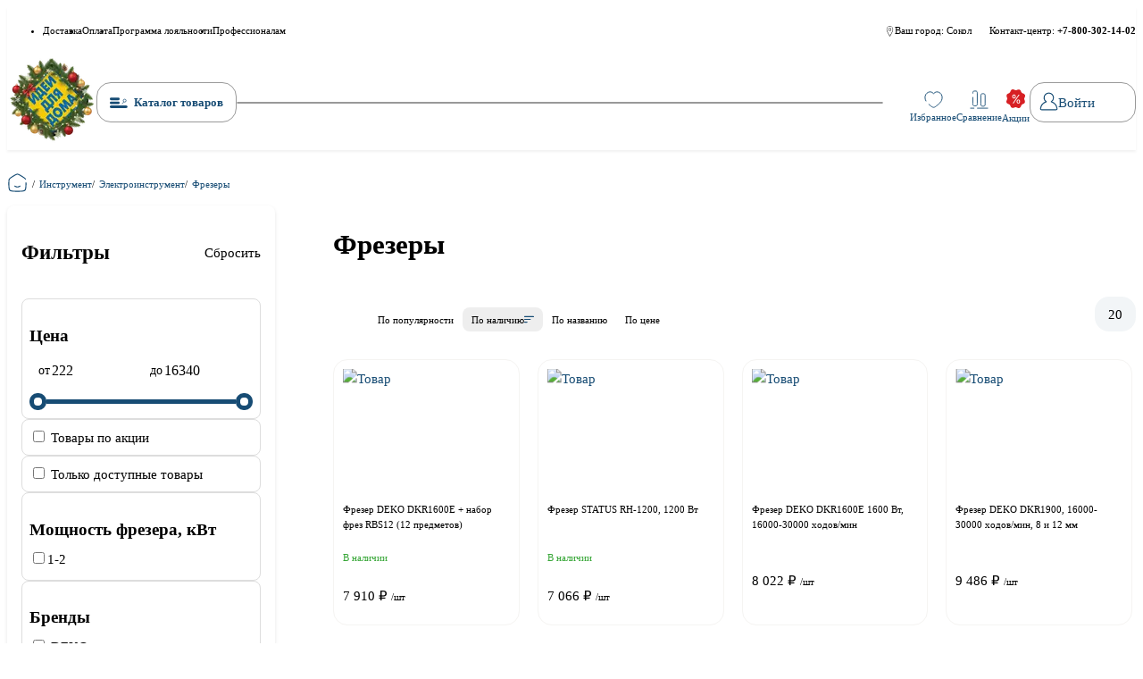

--- FILE ---
content_type: text/html;charset=utf-8
request_url: https://sokol.idd35.ru/category/00001259/
body_size: 460292
content:
<!DOCTYPE html><html  lang="ru" class=""><head><meta charset="utf-8">
<meta name="viewport" content="width=device-width, initial-scale=1, maximum-scale=1">
<title>Фрезеры – купить недорого в интернет-магазине idd35.ru</title>
<link rel="preconnect" href="https://cdn.diginetica.net/">
<link rel="preconnect" href="https://tracking.diginetica.net/">
<link rel="preconnect" href="https://tracking-app.diginetica.net/">
<style>:root{--orange-200:#fc9;--orange-300:#ffb366;--orange-400:#f93;--orange-500:#ff8000;--red-200:#efa6a7;--red-300:#e7797c;--red-400:#df4d50;--red-500:#d72024;--red-600:#f80202;--blue-100:#f2f5f7;--blue-200:rgba(23,76,116,.4);--blue-300:rgba(23,76,116,.6);--blue-400:rgba(23,76,116,.8);--blue-500:#174c74;--black-200:hsla(40,13%,95%,.6);--black-300:#f5f4f2;--black-400:#999;--black-500:#000;--green-200:#9bd39b;--green-300:#68bc68;--green-400:#36a636;--green-500:#049004;--border-radius:16px;--teaser-block-buy-height:50px;--paragraphMarginBottom:24px;--section-margin:50px;--tablet:1023.98;--mobile:767.98;--mobile-s:480.98}*,:after,:before{box-sizing:border-box}:where(ul,ol):where([class]){padding-left:0}:where(blockquote,figure):where([class]),body{font-family:Inter,sans-serif;margin:0}:where(h1,h2,h3,h4,h5,h6,p,ul,ol,dl):where([class]){margin-block:0}:where(dd[class]){margin-left:0}:where(fieldset[class]){border:none;margin-left:0;padding:0}:where(ul[class]){list-style:none}p{margin-block:0}p:where(:not([class]):not(:last-child)){margin-bottom:var(--paragraphMarginBottom)}img{display:inline-block;max-height:100%;max-width:100%;-o-object-fit:scale-down;object-fit:scale-down}figure{margin:0}button,input,select,textarea{font:inherit}html{height:100%;scroll-behavior:smooth;scroll-padding-top:120px;scrollbar-width:thin}body,html{scrollbar-gutter:stable}body{background:#fff;line-height:1.5;min-height:100%}svg:not(.svg-image) [fill]{fill:currentColor}svg:not(.svg-image) [stroke]{stroke:currentColor}svg:not(.svg-image) *{transition-property:fill,stroke}a[class]{text-decoration:none}@media (prefers-reduced-motion:reduce){*{animation-duration:.01ms!important;animation-iteration-count:1!important;scroll-behavior:auto!important;transition-duration:.01ms!important}}html{font-size:clamp(.875rem,.8347107438rem + .1652892562vw,1rem)}body{height:100%}svg{display:inline-block;height:1em;transition:fill .3s;vertical-align:unset;width:1em}.visually-hidden{border:0;clip-path:inset(100%);height:1px;margin:-1px;padding:0;position:absolute;white-space:nowrap;width:1px;clip:rect(0 0 0 0);overflow:hidden}a{color:var(--blue-500)}.container{margin:0 auto;max-width:1400px;padding-inline:15px}.button{background-color:transparent;border:none;cursor:pointer;padding:0;transition:all .3s}.button:disabled{opacity:.5;pointer-events:none}.button--main{border:1px solid var(--black-400);border-radius:var(--border-radius);padding:10px 15px}@media (hover:hover){.button--main:hover{background-color:var(--blue-500);border-color:var(--blue-500);color:#fff}}@media (hover:none){.button--main.touched,.button--main:active,.button--main:focus{background-color:var(--blue-500);border-color:var(--blue-500);color:#fff}}.button--red{background-color:var(--red-500);border:1px solid var(--red-500);border-radius:var(--border-radius);color:#fff;padding:10px 15px}@media (hover:hover){.button--red:hover{background-color:var(--red-300);border-color:var(--red-300)}}@media (hover:none){.button--red.touched,.button--red:active,.button--red:focus{background-color:var(--red-300);border-color:var(--red-300)}}.button--order-submit{background-color:var(--red-500);border:1px solid var(--red-500);border-radius:var(--border-radius);color:#fff;padding:10px 15px;width:100%}@media (hover:hover){.button--order-submit:hover{background-color:var(--red-300);border-color:var(-red-300)}}@media (hover:none){.button--order-submit.touched,.button--order-submit:active,.button--order-submit:focus{background-color:var(--red-300);border-color:var(-red-300)}}.checkbox{display:inline-block;padding-left:2.2em}.checkbox__box{background-color:#fff;background-position:50% 50%;background-repeat:no-repeat;border-radius:5px;box-shadow:0 0 0 .1em var(--black-400);height:20px;margin-left:-2.2em;margin-top:.15em;overflow:hidden;position:absolute;width:20px}.checkbox__input:checked+.checkbox__box{background-color:var(--blue-500);background-image:url("data:image/svg+xml;charset=utf-8,%3Csvg xmlns='http://www.w3.org/2000/svg' width='12' height='9' fill='none' viewBox='0 0 12 9'%3E%3Cpath stroke='%23fff' stroke-linecap='round' stroke-width='1.5' d='m1.3 4.3 3.3 3.3 6-6'/%3E%3C/svg%3E")}.checkbox__input:checked:disabled+.checkbox__box{background-color:#9b9b9b}.checkbox__input:focus+.checkbox__box{box-shadow:0 0 0 .1em var(--blue-500)}.checkbox__input:disabled+.checkbox__box{box-shadow:0 0 0 .1em #9b9b9b}.checkbox__label{display:inline-block;font-size:12px;text-transform:lowercase}.checkbox__label:first-letter{text-transform:uppercase}.tips{border-radius:0 5px 5px 0;color:#fff;font-size:clamp(.75rem,.6694214876rem + .3305785124vw,1rem);max-width:-moz-max-content;max-width:max-content;padding:2px 10px 4px;position:relative;text-transform:none}.tips:before{border:6px solid transparent;border-left:7px solid #fff;content:"";display:block;left:0;position:absolute;top:9px}.tips--action{background:var(--red-500)}#wrapper{display:flex;flex-direction:column;height:100%}table{border-collapse:collapse;margin-bottom:var(--paragraphMarginBottom)}table thead{background:var(--blue-500);color:#fff}table th{font-weight:600}table tr:nth-child(2n){background-color:#fff}table td,table th{border:1px solid var(--blue-300);font-weight:400;padding:10px;text-align:left}blockquote{border-left:2px solid var(--red-500);padding-left:5px}.type-text img{margin-block:20px}.header-fixed{padding-top:140px}</style>
<style>/*!
 * animate.css - https://animate.style/
 * Version - 4.1.1
 * Licensed under the MIT license - http://opensource.org/licenses/MIT
 *
 * Copyright (c) 2020 Animate.css
 */:root{--animate-duration:1s;--animate-delay:1s;--animate-repeat:1}.animate__animated{-webkit-animation-duration:1s;animation-duration:1s;-webkit-animation-duration:var(--animate-duration);animation-duration:var(--animate-duration);-webkit-animation-fill-mode:both;animation-fill-mode:both}.animate__animated.animate__infinite{-webkit-animation-iteration-count:infinite;animation-iteration-count:infinite}.animate__animated.animate__repeat-1{-webkit-animation-iteration-count:1;animation-iteration-count:1;-webkit-animation-iteration-count:var(--animate-repeat);animation-iteration-count:var(--animate-repeat)}.animate__animated.animate__repeat-2{-webkit-animation-iteration-count:2;animation-iteration-count:2;-webkit-animation-iteration-count:calc(var(--animate-repeat)*2);animation-iteration-count:calc(var(--animate-repeat)*2)}.animate__animated.animate__repeat-3{-webkit-animation-iteration-count:3;animation-iteration-count:3;-webkit-animation-iteration-count:calc(var(--animate-repeat)*3);animation-iteration-count:calc(var(--animate-repeat)*3)}.animate__animated.animate__delay-1s{-webkit-animation-delay:1s;animation-delay:1s;-webkit-animation-delay:var(--animate-delay);animation-delay:var(--animate-delay)}.animate__animated.animate__delay-2s{-webkit-animation-delay:2s;animation-delay:2s;-webkit-animation-delay:calc(var(--animate-delay)*2);animation-delay:calc(var(--animate-delay)*2)}.animate__animated.animate__delay-3s{-webkit-animation-delay:3s;animation-delay:3s;-webkit-animation-delay:calc(var(--animate-delay)*3);animation-delay:calc(var(--animate-delay)*3)}.animate__animated.animate__delay-4s{-webkit-animation-delay:4s;animation-delay:4s;-webkit-animation-delay:calc(var(--animate-delay)*4);animation-delay:calc(var(--animate-delay)*4)}.animate__animated.animate__delay-5s{-webkit-animation-delay:5s;animation-delay:5s;-webkit-animation-delay:calc(var(--animate-delay)*5);animation-delay:calc(var(--animate-delay)*5)}.animate__animated.animate__faster{-webkit-animation-duration:.5s;animation-duration:.5s;-webkit-animation-duration:calc(var(--animate-duration)/2);animation-duration:calc(var(--animate-duration)/2)}.animate__animated.animate__fast{-webkit-animation-duration:.8s;animation-duration:.8s;-webkit-animation-duration:calc(var(--animate-duration)*.8);animation-duration:calc(var(--animate-duration)*.8)}.animate__animated.animate__slow{-webkit-animation-duration:2s;animation-duration:2s;-webkit-animation-duration:calc(var(--animate-duration)*2);animation-duration:calc(var(--animate-duration)*2)}.animate__animated.animate__slower{-webkit-animation-duration:3s;animation-duration:3s;-webkit-animation-duration:calc(var(--animate-duration)*3);animation-duration:calc(var(--animate-duration)*3)}@media (prefers-reduced-motion:reduce),print{.animate__animated{-webkit-animation-duration:1ms!important;animation-duration:1ms!important;-webkit-animation-iteration-count:1!important;animation-iteration-count:1!important;-webkit-transition-duration:1ms!important;transition-duration:1ms!important}.animate__animated[class*=Out]{opacity:0}}@-webkit-keyframes bounce{0%,20%,53%,to{-webkit-animation-timing-function:cubic-bezier(.215,.61,.355,1);animation-timing-function:cubic-bezier(.215,.61,.355,1);-webkit-transform:translateZ(0);transform:translateZ(0)}40%,43%{-webkit-animation-timing-function:cubic-bezier(.755,.05,.855,.06);animation-timing-function:cubic-bezier(.755,.05,.855,.06);-webkit-transform:translate3d(0,-30px,0) scaleY(1.1);transform:translate3d(0,-30px,0) scaleY(1.1)}70%{-webkit-animation-timing-function:cubic-bezier(.755,.05,.855,.06);animation-timing-function:cubic-bezier(.755,.05,.855,.06);-webkit-transform:translate3d(0,-15px,0) scaleY(1.05);transform:translate3d(0,-15px,0) scaleY(1.05)}80%{-webkit-transform:translateZ(0) scaleY(.95);transform:translateZ(0) scaleY(.95);-webkit-transition-timing-function:cubic-bezier(.215,.61,.355,1);transition-timing-function:cubic-bezier(.215,.61,.355,1)}90%{-webkit-transform:translate3d(0,-4px,0) scaleY(1.02);transform:translate3d(0,-4px,0) scaleY(1.02)}}@keyframes bounce{0%,20%,53%,to{-webkit-animation-timing-function:cubic-bezier(.215,.61,.355,1);animation-timing-function:cubic-bezier(.215,.61,.355,1);-webkit-transform:translateZ(0);transform:translateZ(0)}40%,43%{-webkit-animation-timing-function:cubic-bezier(.755,.05,.855,.06);animation-timing-function:cubic-bezier(.755,.05,.855,.06);-webkit-transform:translate3d(0,-30px,0) scaleY(1.1);transform:translate3d(0,-30px,0) scaleY(1.1)}70%{-webkit-animation-timing-function:cubic-bezier(.755,.05,.855,.06);animation-timing-function:cubic-bezier(.755,.05,.855,.06);-webkit-transform:translate3d(0,-15px,0) scaleY(1.05);transform:translate3d(0,-15px,0) scaleY(1.05)}80%{-webkit-transform:translateZ(0) scaleY(.95);transform:translateZ(0) scaleY(.95);-webkit-transition-timing-function:cubic-bezier(.215,.61,.355,1);transition-timing-function:cubic-bezier(.215,.61,.355,1)}90%{-webkit-transform:translate3d(0,-4px,0) scaleY(1.02);transform:translate3d(0,-4px,0) scaleY(1.02)}}.animate__bounce{-webkit-animation-name:bounce;animation-name:bounce;-webkit-transform-origin:center bottom;transform-origin:center bottom}@-webkit-keyframes flash{0%,50%,to{opacity:1}25%,75%{opacity:0}}@keyframes flash{0%,50%,to{opacity:1}25%,75%{opacity:0}}.animate__flash{-webkit-animation-name:flash;animation-name:flash}@-webkit-keyframes pulse{0%{-webkit-transform:scaleX(1);transform:scaleX(1)}50%{-webkit-transform:scale3d(1.05,1.05,1.05);transform:scale3d(1.05,1.05,1.05)}to{-webkit-transform:scaleX(1);transform:scaleX(1)}}@keyframes pulse{0%{-webkit-transform:scaleX(1);transform:scaleX(1)}50%{-webkit-transform:scale3d(1.05,1.05,1.05);transform:scale3d(1.05,1.05,1.05)}to{-webkit-transform:scaleX(1);transform:scaleX(1)}}.animate__pulse{-webkit-animation-name:pulse;animation-name:pulse;-webkit-animation-timing-function:ease-in-out;animation-timing-function:ease-in-out}@-webkit-keyframes rubberBand{0%{-webkit-transform:scaleX(1);transform:scaleX(1)}30%{-webkit-transform:scale3d(1.25,.75,1);transform:scale3d(1.25,.75,1)}40%{-webkit-transform:scale3d(.75,1.25,1);transform:scale3d(.75,1.25,1)}50%{-webkit-transform:scale3d(1.15,.85,1);transform:scale3d(1.15,.85,1)}65%{-webkit-transform:scale3d(.95,1.05,1);transform:scale3d(.95,1.05,1)}75%{-webkit-transform:scale3d(1.05,.95,1);transform:scale3d(1.05,.95,1)}to{-webkit-transform:scaleX(1);transform:scaleX(1)}}@keyframes rubberBand{0%{-webkit-transform:scaleX(1);transform:scaleX(1)}30%{-webkit-transform:scale3d(1.25,.75,1);transform:scale3d(1.25,.75,1)}40%{-webkit-transform:scale3d(.75,1.25,1);transform:scale3d(.75,1.25,1)}50%{-webkit-transform:scale3d(1.15,.85,1);transform:scale3d(1.15,.85,1)}65%{-webkit-transform:scale3d(.95,1.05,1);transform:scale3d(.95,1.05,1)}75%{-webkit-transform:scale3d(1.05,.95,1);transform:scale3d(1.05,.95,1)}to{-webkit-transform:scaleX(1);transform:scaleX(1)}}.animate__rubberBand{-webkit-animation-name:rubberBand;animation-name:rubberBand}@-webkit-keyframes shakeX{0%,to{-webkit-transform:translateZ(0);transform:translateZ(0)}10%,30%,50%,70%,90%{-webkit-transform:translate3d(-10px,0,0);transform:translate3d(-10px,0,0)}20%,40%,60%,80%{-webkit-transform:translate3d(10px,0,0);transform:translate3d(10px,0,0)}}@keyframes shakeX{0%,to{-webkit-transform:translateZ(0);transform:translateZ(0)}10%,30%,50%,70%,90%{-webkit-transform:translate3d(-10px,0,0);transform:translate3d(-10px,0,0)}20%,40%,60%,80%{-webkit-transform:translate3d(10px,0,0);transform:translate3d(10px,0,0)}}.animate__shakeX{-webkit-animation-name:shakeX;animation-name:shakeX}@-webkit-keyframes shakeY{0%,to{-webkit-transform:translateZ(0);transform:translateZ(0)}10%,30%,50%,70%,90%{-webkit-transform:translate3d(0,-10px,0);transform:translate3d(0,-10px,0)}20%,40%,60%,80%{-webkit-transform:translate3d(0,10px,0);transform:translate3d(0,10px,0)}}@keyframes shakeY{0%,to{-webkit-transform:translateZ(0);transform:translateZ(0)}10%,30%,50%,70%,90%{-webkit-transform:translate3d(0,-10px,0);transform:translate3d(0,-10px,0)}20%,40%,60%,80%{-webkit-transform:translate3d(0,10px,0);transform:translate3d(0,10px,0)}}.animate__shakeY{-webkit-animation-name:shakeY;animation-name:shakeY}@-webkit-keyframes headShake{0%{-webkit-transform:translateX(0);transform:translate(0)}6.5%{-webkit-transform:translateX(-6px) rotateY(-9deg);transform:translate(-6px) rotateY(-9deg)}18.5%{-webkit-transform:translateX(5px) rotateY(7deg);transform:translate(5px) rotateY(7deg)}31.5%{-webkit-transform:translateX(-3px) rotateY(-5deg);transform:translate(-3px) rotateY(-5deg)}43.5%{-webkit-transform:translateX(2px) rotateY(3deg);transform:translate(2px) rotateY(3deg)}50%{-webkit-transform:translateX(0);transform:translate(0)}}@keyframes headShake{0%{-webkit-transform:translateX(0);transform:translate(0)}6.5%{-webkit-transform:translateX(-6px) rotateY(-9deg);transform:translate(-6px) rotateY(-9deg)}18.5%{-webkit-transform:translateX(5px) rotateY(7deg);transform:translate(5px) rotateY(7deg)}31.5%{-webkit-transform:translateX(-3px) rotateY(-5deg);transform:translate(-3px) rotateY(-5deg)}43.5%{-webkit-transform:translateX(2px) rotateY(3deg);transform:translate(2px) rotateY(3deg)}50%{-webkit-transform:translateX(0);transform:translate(0)}}.animate__headShake{-webkit-animation-name:headShake;animation-name:headShake;-webkit-animation-timing-function:ease-in-out;animation-timing-function:ease-in-out}@-webkit-keyframes swing{20%{-webkit-transform:rotate(15deg);transform:rotate(15deg)}40%{-webkit-transform:rotate(-10deg);transform:rotate(-10deg)}60%{-webkit-transform:rotate(5deg);transform:rotate(5deg)}80%{-webkit-transform:rotate(-5deg);transform:rotate(-5deg)}to{-webkit-transform:rotate(0deg);transform:rotate(0)}}@keyframes swing{20%{-webkit-transform:rotate(15deg);transform:rotate(15deg)}40%{-webkit-transform:rotate(-10deg);transform:rotate(-10deg)}60%{-webkit-transform:rotate(5deg);transform:rotate(5deg)}80%{-webkit-transform:rotate(-5deg);transform:rotate(-5deg)}to{-webkit-transform:rotate(0deg);transform:rotate(0)}}.animate__swing{-webkit-animation-name:swing;animation-name:swing;-webkit-transform-origin:top center;transform-origin:top center}@-webkit-keyframes tada{0%{-webkit-transform:scaleX(1);transform:scaleX(1)}10%,20%{-webkit-transform:scale3d(.9,.9,.9) rotate(-3deg);transform:scale3d(.9,.9,.9) rotate(-3deg)}30%,50%,70%,90%{-webkit-transform:scale3d(1.1,1.1,1.1) rotate(3deg);transform:scale3d(1.1,1.1,1.1) rotate(3deg)}40%,60%,80%{-webkit-transform:scale3d(1.1,1.1,1.1) rotate(-3deg);transform:scale3d(1.1,1.1,1.1) rotate(-3deg)}to{-webkit-transform:scaleX(1);transform:scaleX(1)}}@keyframes tada{0%{-webkit-transform:scaleX(1);transform:scaleX(1)}10%,20%{-webkit-transform:scale3d(.9,.9,.9) rotate(-3deg);transform:scale3d(.9,.9,.9) rotate(-3deg)}30%,50%,70%,90%{-webkit-transform:scale3d(1.1,1.1,1.1) rotate(3deg);transform:scale3d(1.1,1.1,1.1) rotate(3deg)}40%,60%,80%{-webkit-transform:scale3d(1.1,1.1,1.1) rotate(-3deg);transform:scale3d(1.1,1.1,1.1) rotate(-3deg)}to{-webkit-transform:scaleX(1);transform:scaleX(1)}}.animate__tada{-webkit-animation-name:tada;animation-name:tada}@-webkit-keyframes wobble{0%{-webkit-transform:translateZ(0);transform:translateZ(0)}15%{-webkit-transform:translate3d(-25%,0,0) rotate(-5deg);transform:translate3d(-25%,0,0) rotate(-5deg)}30%{-webkit-transform:translate3d(20%,0,0) rotate(3deg);transform:translate3d(20%,0,0) rotate(3deg)}45%{-webkit-transform:translate3d(-15%,0,0) rotate(-3deg);transform:translate3d(-15%,0,0) rotate(-3deg)}60%{-webkit-transform:translate3d(10%,0,0) rotate(2deg);transform:translate3d(10%,0,0) rotate(2deg)}75%{-webkit-transform:translate3d(-5%,0,0) rotate(-1deg);transform:translate3d(-5%,0,0) rotate(-1deg)}to{-webkit-transform:translateZ(0);transform:translateZ(0)}}@keyframes wobble{0%{-webkit-transform:translateZ(0);transform:translateZ(0)}15%{-webkit-transform:translate3d(-25%,0,0) rotate(-5deg);transform:translate3d(-25%,0,0) rotate(-5deg)}30%{-webkit-transform:translate3d(20%,0,0) rotate(3deg);transform:translate3d(20%,0,0) rotate(3deg)}45%{-webkit-transform:translate3d(-15%,0,0) rotate(-3deg);transform:translate3d(-15%,0,0) rotate(-3deg)}60%{-webkit-transform:translate3d(10%,0,0) rotate(2deg);transform:translate3d(10%,0,0) rotate(2deg)}75%{-webkit-transform:translate3d(-5%,0,0) rotate(-1deg);transform:translate3d(-5%,0,0) rotate(-1deg)}to{-webkit-transform:translateZ(0);transform:translateZ(0)}}.animate__wobble{-webkit-animation-name:wobble;animation-name:wobble}@-webkit-keyframes jello{0%,11.1%,to{-webkit-transform:translateZ(0);transform:translateZ(0)}22.2%{-webkit-transform:skewX(-12.5deg) skewY(-12.5deg);transform:skew(-12.5deg) skewY(-12.5deg)}33.3%{-webkit-transform:skewX(6.25deg) skewY(6.25deg);transform:skew(6.25deg) skewY(6.25deg)}44.4%{-webkit-transform:skewX(-3.125deg) skewY(-3.125deg);transform:skew(-3.125deg) skewY(-3.125deg)}55.5%{-webkit-transform:skewX(1.5625deg) skewY(1.5625deg);transform:skew(1.5625deg) skewY(1.5625deg)}66.6%{-webkit-transform:skewX(-.78125deg) skewY(-.78125deg);transform:skew(-.78125deg) skewY(-.78125deg)}77.7%{-webkit-transform:skewX(.390625deg) skewY(.390625deg);transform:skew(.390625deg) skewY(.390625deg)}88.8%{-webkit-transform:skewX(-.1953125deg) skewY(-.1953125deg);transform:skew(-.1953125deg) skewY(-.1953125deg)}}@keyframes jello{0%,11.1%,to{-webkit-transform:translateZ(0);transform:translateZ(0)}22.2%{-webkit-transform:skewX(-12.5deg) skewY(-12.5deg);transform:skew(-12.5deg) skewY(-12.5deg)}33.3%{-webkit-transform:skewX(6.25deg) skewY(6.25deg);transform:skew(6.25deg) skewY(6.25deg)}44.4%{-webkit-transform:skewX(-3.125deg) skewY(-3.125deg);transform:skew(-3.125deg) skewY(-3.125deg)}55.5%{-webkit-transform:skewX(1.5625deg) skewY(1.5625deg);transform:skew(1.5625deg) skewY(1.5625deg)}66.6%{-webkit-transform:skewX(-.78125deg) skewY(-.78125deg);transform:skew(-.78125deg) skewY(-.78125deg)}77.7%{-webkit-transform:skewX(.390625deg) skewY(.390625deg);transform:skew(.390625deg) skewY(.390625deg)}88.8%{-webkit-transform:skewX(-.1953125deg) skewY(-.1953125deg);transform:skew(-.1953125deg) skewY(-.1953125deg)}}.animate__jello{-webkit-animation-name:jello;animation-name:jello;-webkit-transform-origin:center;transform-origin:center}@-webkit-keyframes heartBeat{0%{-webkit-transform:scale(1);transform:scale(1)}14%{-webkit-transform:scale(1.3);transform:scale(1.3)}28%{-webkit-transform:scale(1);transform:scale(1)}42%{-webkit-transform:scale(1.3);transform:scale(1.3)}70%{-webkit-transform:scale(1);transform:scale(1)}}@keyframes heartBeat{0%{-webkit-transform:scale(1);transform:scale(1)}14%{-webkit-transform:scale(1.3);transform:scale(1.3)}28%{-webkit-transform:scale(1);transform:scale(1)}42%{-webkit-transform:scale(1.3);transform:scale(1.3)}70%{-webkit-transform:scale(1);transform:scale(1)}}.animate__heartBeat{-webkit-animation-duration:1.3s;animation-duration:1.3s;-webkit-animation-duration:calc(var(--animate-duration)*1.3);animation-duration:calc(var(--animate-duration)*1.3);-webkit-animation-name:heartBeat;animation-name:heartBeat;-webkit-animation-timing-function:ease-in-out;animation-timing-function:ease-in-out}@-webkit-keyframes backInDown{0%{opacity:.7;-webkit-transform:translateY(-1200px) scale(.7);transform:translateY(-1200px) scale(.7)}80%{opacity:.7;-webkit-transform:translateY(0) scale(.7);transform:translateY(0) scale(.7)}to{opacity:1;-webkit-transform:scale(1);transform:scale(1)}}@keyframes backInDown{0%{opacity:.7;-webkit-transform:translateY(-1200px) scale(.7);transform:translateY(-1200px) scale(.7)}80%{opacity:.7;-webkit-transform:translateY(0) scale(.7);transform:translateY(0) scale(.7)}to{opacity:1;-webkit-transform:scale(1);transform:scale(1)}}.animate__backInDown{-webkit-animation-name:backInDown;animation-name:backInDown}@-webkit-keyframes backInLeft{0%{opacity:.7;-webkit-transform:translateX(-2000px) scale(.7);transform:translate(-2000px) scale(.7)}80%{opacity:.7;-webkit-transform:translateX(0) scale(.7);transform:translate(0) scale(.7)}to{opacity:1;-webkit-transform:scale(1);transform:scale(1)}}@keyframes backInLeft{0%{opacity:.7;-webkit-transform:translateX(-2000px) scale(.7);transform:translate(-2000px) scale(.7)}80%{opacity:.7;-webkit-transform:translateX(0) scale(.7);transform:translate(0) scale(.7)}to{opacity:1;-webkit-transform:scale(1);transform:scale(1)}}.animate__backInLeft{-webkit-animation-name:backInLeft;animation-name:backInLeft}@-webkit-keyframes backInRight{0%{opacity:.7;-webkit-transform:translateX(2000px) scale(.7);transform:translate(2000px) scale(.7)}80%{opacity:.7;-webkit-transform:translateX(0) scale(.7);transform:translate(0) scale(.7)}to{opacity:1;-webkit-transform:scale(1);transform:scale(1)}}@keyframes backInRight{0%{opacity:.7;-webkit-transform:translateX(2000px) scale(.7);transform:translate(2000px) scale(.7)}80%{opacity:.7;-webkit-transform:translateX(0) scale(.7);transform:translate(0) scale(.7)}to{opacity:1;-webkit-transform:scale(1);transform:scale(1)}}.animate__backInRight{-webkit-animation-name:backInRight;animation-name:backInRight}@-webkit-keyframes backInUp{0%{opacity:.7;-webkit-transform:translateY(1200px) scale(.7);transform:translateY(1200px) scale(.7)}80%{opacity:.7;-webkit-transform:translateY(0) scale(.7);transform:translateY(0) scale(.7)}to{opacity:1;-webkit-transform:scale(1);transform:scale(1)}}@keyframes backInUp{0%{opacity:.7;-webkit-transform:translateY(1200px) scale(.7);transform:translateY(1200px) scale(.7)}80%{opacity:.7;-webkit-transform:translateY(0) scale(.7);transform:translateY(0) scale(.7)}to{opacity:1;-webkit-transform:scale(1);transform:scale(1)}}.animate__backInUp{-webkit-animation-name:backInUp;animation-name:backInUp}@-webkit-keyframes backOutDown{0%{opacity:1;-webkit-transform:scale(1);transform:scale(1)}20%{opacity:.7;-webkit-transform:translateY(0) scale(.7);transform:translateY(0) scale(.7)}to{opacity:.7;-webkit-transform:translateY(700px) scale(.7);transform:translateY(700px) scale(.7)}}@keyframes backOutDown{0%{opacity:1;-webkit-transform:scale(1);transform:scale(1)}20%{opacity:.7;-webkit-transform:translateY(0) scale(.7);transform:translateY(0) scale(.7)}to{opacity:.7;-webkit-transform:translateY(700px) scale(.7);transform:translateY(700px) scale(.7)}}.animate__backOutDown{-webkit-animation-name:backOutDown;animation-name:backOutDown}@-webkit-keyframes backOutLeft{0%{opacity:1;-webkit-transform:scale(1);transform:scale(1)}20%{opacity:.7;-webkit-transform:translateX(0) scale(.7);transform:translate(0) scale(.7)}to{opacity:.7;-webkit-transform:translateX(-2000px) scale(.7);transform:translate(-2000px) scale(.7)}}@keyframes backOutLeft{0%{opacity:1;-webkit-transform:scale(1);transform:scale(1)}20%{opacity:.7;-webkit-transform:translateX(0) scale(.7);transform:translate(0) scale(.7)}to{opacity:.7;-webkit-transform:translateX(-2000px) scale(.7);transform:translate(-2000px) scale(.7)}}.animate__backOutLeft{-webkit-animation-name:backOutLeft;animation-name:backOutLeft}@-webkit-keyframes backOutRight{0%{opacity:1;-webkit-transform:scale(1);transform:scale(1)}20%{opacity:.7;-webkit-transform:translateX(0) scale(.7);transform:translate(0) scale(.7)}to{opacity:.7;-webkit-transform:translateX(2000px) scale(.7);transform:translate(2000px) scale(.7)}}@keyframes backOutRight{0%{opacity:1;-webkit-transform:scale(1);transform:scale(1)}20%{opacity:.7;-webkit-transform:translateX(0) scale(.7);transform:translate(0) scale(.7)}to{opacity:.7;-webkit-transform:translateX(2000px) scale(.7);transform:translate(2000px) scale(.7)}}.animate__backOutRight{-webkit-animation-name:backOutRight;animation-name:backOutRight}@-webkit-keyframes backOutUp{0%{opacity:1;-webkit-transform:scale(1);transform:scale(1)}20%{opacity:.7;-webkit-transform:translateY(0) scale(.7);transform:translateY(0) scale(.7)}to{opacity:.7;-webkit-transform:translateY(-700px) scale(.7);transform:translateY(-700px) scale(.7)}}@keyframes backOutUp{0%{opacity:1;-webkit-transform:scale(1);transform:scale(1)}20%{opacity:.7;-webkit-transform:translateY(0) scale(.7);transform:translateY(0) scale(.7)}to{opacity:.7;-webkit-transform:translateY(-700px) scale(.7);transform:translateY(-700px) scale(.7)}}.animate__backOutUp{-webkit-animation-name:backOutUp;animation-name:backOutUp}@-webkit-keyframes bounceIn{0%,20%,40%,60%,80%,to{-webkit-animation-timing-function:cubic-bezier(.215,.61,.355,1);animation-timing-function:cubic-bezier(.215,.61,.355,1)}0%{opacity:0;-webkit-transform:scale3d(.3,.3,.3);transform:scale3d(.3,.3,.3)}20%{-webkit-transform:scale3d(1.1,1.1,1.1);transform:scale3d(1.1,1.1,1.1)}40%{-webkit-transform:scale3d(.9,.9,.9);transform:scale3d(.9,.9,.9)}60%{opacity:1;-webkit-transform:scale3d(1.03,1.03,1.03);transform:scale3d(1.03,1.03,1.03)}80%{-webkit-transform:scale3d(.97,.97,.97);transform:scale3d(.97,.97,.97)}to{opacity:1;-webkit-transform:scaleX(1);transform:scaleX(1)}}@keyframes bounceIn{0%,20%,40%,60%,80%,to{-webkit-animation-timing-function:cubic-bezier(.215,.61,.355,1);animation-timing-function:cubic-bezier(.215,.61,.355,1)}0%{opacity:0;-webkit-transform:scale3d(.3,.3,.3);transform:scale3d(.3,.3,.3)}20%{-webkit-transform:scale3d(1.1,1.1,1.1);transform:scale3d(1.1,1.1,1.1)}40%{-webkit-transform:scale3d(.9,.9,.9);transform:scale3d(.9,.9,.9)}60%{opacity:1;-webkit-transform:scale3d(1.03,1.03,1.03);transform:scale3d(1.03,1.03,1.03)}80%{-webkit-transform:scale3d(.97,.97,.97);transform:scale3d(.97,.97,.97)}to{opacity:1;-webkit-transform:scaleX(1);transform:scaleX(1)}}.animate__bounceIn{-webkit-animation-duration:.75s;animation-duration:.75s;-webkit-animation-duration:calc(var(--animate-duration)*.75);animation-duration:calc(var(--animate-duration)*.75);-webkit-animation-name:bounceIn;animation-name:bounceIn}@-webkit-keyframes bounceInDown{0%,60%,75%,90%,to{-webkit-animation-timing-function:cubic-bezier(.215,.61,.355,1);animation-timing-function:cubic-bezier(.215,.61,.355,1)}0%{opacity:0;-webkit-transform:translate3d(0,-3000px,0) scaleY(3);transform:translate3d(0,-3000px,0) scaleY(3)}60%{opacity:1;-webkit-transform:translate3d(0,25px,0) scaleY(.9);transform:translate3d(0,25px,0) scaleY(.9)}75%{-webkit-transform:translate3d(0,-10px,0) scaleY(.95);transform:translate3d(0,-10px,0) scaleY(.95)}90%{-webkit-transform:translate3d(0,5px,0) scaleY(.985);transform:translate3d(0,5px,0) scaleY(.985)}to{-webkit-transform:translateZ(0);transform:translateZ(0)}}@keyframes bounceInDown{0%,60%,75%,90%,to{-webkit-animation-timing-function:cubic-bezier(.215,.61,.355,1);animation-timing-function:cubic-bezier(.215,.61,.355,1)}0%{opacity:0;-webkit-transform:translate3d(0,-3000px,0) scaleY(3);transform:translate3d(0,-3000px,0) scaleY(3)}60%{opacity:1;-webkit-transform:translate3d(0,25px,0) scaleY(.9);transform:translate3d(0,25px,0) scaleY(.9)}75%{-webkit-transform:translate3d(0,-10px,0) scaleY(.95);transform:translate3d(0,-10px,0) scaleY(.95)}90%{-webkit-transform:translate3d(0,5px,0) scaleY(.985);transform:translate3d(0,5px,0) scaleY(.985)}to{-webkit-transform:translateZ(0);transform:translateZ(0)}}.animate__bounceInDown{-webkit-animation-name:bounceInDown;animation-name:bounceInDown}@-webkit-keyframes bounceInLeft{0%,60%,75%,90%,to{-webkit-animation-timing-function:cubic-bezier(.215,.61,.355,1);animation-timing-function:cubic-bezier(.215,.61,.355,1)}0%{opacity:0;-webkit-transform:translate3d(-3000px,0,0) scaleX(3);transform:translate3d(-3000px,0,0) scaleX(3)}60%{opacity:1;-webkit-transform:translate3d(25px,0,0) scaleX(1);transform:translate3d(25px,0,0) scaleX(1)}75%{-webkit-transform:translate3d(-10px,0,0) scaleX(.98);transform:translate3d(-10px,0,0) scaleX(.98)}90%{-webkit-transform:translate3d(5px,0,0) scaleX(.995);transform:translate3d(5px,0,0) scaleX(.995)}to{-webkit-transform:translateZ(0);transform:translateZ(0)}}@keyframes bounceInLeft{0%,60%,75%,90%,to{-webkit-animation-timing-function:cubic-bezier(.215,.61,.355,1);animation-timing-function:cubic-bezier(.215,.61,.355,1)}0%{opacity:0;-webkit-transform:translate3d(-3000px,0,0) scaleX(3);transform:translate3d(-3000px,0,0) scaleX(3)}60%{opacity:1;-webkit-transform:translate3d(25px,0,0) scaleX(1);transform:translate3d(25px,0,0) scaleX(1)}75%{-webkit-transform:translate3d(-10px,0,0) scaleX(.98);transform:translate3d(-10px,0,0) scaleX(.98)}90%{-webkit-transform:translate3d(5px,0,0) scaleX(.995);transform:translate3d(5px,0,0) scaleX(.995)}to{-webkit-transform:translateZ(0);transform:translateZ(0)}}.animate__bounceInLeft{-webkit-animation-name:bounceInLeft;animation-name:bounceInLeft}@-webkit-keyframes bounceInRight{0%,60%,75%,90%,to{-webkit-animation-timing-function:cubic-bezier(.215,.61,.355,1);animation-timing-function:cubic-bezier(.215,.61,.355,1)}0%{opacity:0;-webkit-transform:translate3d(3000px,0,0) scaleX(3);transform:translate3d(3000px,0,0) scaleX(3)}60%{opacity:1;-webkit-transform:translate3d(-25px,0,0) scaleX(1);transform:translate3d(-25px,0,0) scaleX(1)}75%{-webkit-transform:translate3d(10px,0,0) scaleX(.98);transform:translate3d(10px,0,0) scaleX(.98)}90%{-webkit-transform:translate3d(-5px,0,0) scaleX(.995);transform:translate3d(-5px,0,0) scaleX(.995)}to{-webkit-transform:translateZ(0);transform:translateZ(0)}}@keyframes bounceInRight{0%,60%,75%,90%,to{-webkit-animation-timing-function:cubic-bezier(.215,.61,.355,1);animation-timing-function:cubic-bezier(.215,.61,.355,1)}0%{opacity:0;-webkit-transform:translate3d(3000px,0,0) scaleX(3);transform:translate3d(3000px,0,0) scaleX(3)}60%{opacity:1;-webkit-transform:translate3d(-25px,0,0) scaleX(1);transform:translate3d(-25px,0,0) scaleX(1)}75%{-webkit-transform:translate3d(10px,0,0) scaleX(.98);transform:translate3d(10px,0,0) scaleX(.98)}90%{-webkit-transform:translate3d(-5px,0,0) scaleX(.995);transform:translate3d(-5px,0,0) scaleX(.995)}to{-webkit-transform:translateZ(0);transform:translateZ(0)}}.animate__bounceInRight{-webkit-animation-name:bounceInRight;animation-name:bounceInRight}@-webkit-keyframes bounceInUp{0%,60%,75%,90%,to{-webkit-animation-timing-function:cubic-bezier(.215,.61,.355,1);animation-timing-function:cubic-bezier(.215,.61,.355,1)}0%{opacity:0;-webkit-transform:translate3d(0,3000px,0) scaleY(5);transform:translate3d(0,3000px,0) scaleY(5)}60%{opacity:1;-webkit-transform:translate3d(0,-20px,0) scaleY(.9);transform:translate3d(0,-20px,0) scaleY(.9)}75%{-webkit-transform:translate3d(0,10px,0) scaleY(.95);transform:translate3d(0,10px,0) scaleY(.95)}90%{-webkit-transform:translate3d(0,-5px,0) scaleY(.985);transform:translate3d(0,-5px,0) scaleY(.985)}to{-webkit-transform:translateZ(0);transform:translateZ(0)}}@keyframes bounceInUp{0%,60%,75%,90%,to{-webkit-animation-timing-function:cubic-bezier(.215,.61,.355,1);animation-timing-function:cubic-bezier(.215,.61,.355,1)}0%{opacity:0;-webkit-transform:translate3d(0,3000px,0) scaleY(5);transform:translate3d(0,3000px,0) scaleY(5)}60%{opacity:1;-webkit-transform:translate3d(0,-20px,0) scaleY(.9);transform:translate3d(0,-20px,0) scaleY(.9)}75%{-webkit-transform:translate3d(0,10px,0) scaleY(.95);transform:translate3d(0,10px,0) scaleY(.95)}90%{-webkit-transform:translate3d(0,-5px,0) scaleY(.985);transform:translate3d(0,-5px,0) scaleY(.985)}to{-webkit-transform:translateZ(0);transform:translateZ(0)}}.animate__bounceInUp{-webkit-animation-name:bounceInUp;animation-name:bounceInUp}@-webkit-keyframes bounceOut{20%{-webkit-transform:scale3d(.9,.9,.9);transform:scale3d(.9,.9,.9)}50%,55%{opacity:1;-webkit-transform:scale3d(1.1,1.1,1.1);transform:scale3d(1.1,1.1,1.1)}to{opacity:0;-webkit-transform:scale3d(.3,.3,.3);transform:scale3d(.3,.3,.3)}}@keyframes bounceOut{20%{-webkit-transform:scale3d(.9,.9,.9);transform:scale3d(.9,.9,.9)}50%,55%{opacity:1;-webkit-transform:scale3d(1.1,1.1,1.1);transform:scale3d(1.1,1.1,1.1)}to{opacity:0;-webkit-transform:scale3d(.3,.3,.3);transform:scale3d(.3,.3,.3)}}.animate__bounceOut{-webkit-animation-duration:.75s;animation-duration:.75s;-webkit-animation-duration:calc(var(--animate-duration)*.75);animation-duration:calc(var(--animate-duration)*.75);-webkit-animation-name:bounceOut;animation-name:bounceOut}@-webkit-keyframes bounceOutDown{20%{-webkit-transform:translate3d(0,10px,0) scaleY(.985);transform:translate3d(0,10px,0) scaleY(.985)}40%,45%{opacity:1;-webkit-transform:translate3d(0,-20px,0) scaleY(.9);transform:translate3d(0,-20px,0) scaleY(.9)}to{opacity:0;-webkit-transform:translate3d(0,2000px,0) scaleY(3);transform:translate3d(0,2000px,0) scaleY(3)}}@keyframes bounceOutDown{20%{-webkit-transform:translate3d(0,10px,0) scaleY(.985);transform:translate3d(0,10px,0) scaleY(.985)}40%,45%{opacity:1;-webkit-transform:translate3d(0,-20px,0) scaleY(.9);transform:translate3d(0,-20px,0) scaleY(.9)}to{opacity:0;-webkit-transform:translate3d(0,2000px,0) scaleY(3);transform:translate3d(0,2000px,0) scaleY(3)}}.animate__bounceOutDown{-webkit-animation-name:bounceOutDown;animation-name:bounceOutDown}@-webkit-keyframes bounceOutLeft{20%{opacity:1;-webkit-transform:translate3d(20px,0,0) scaleX(.9);transform:translate3d(20px,0,0) scaleX(.9)}to{opacity:0;-webkit-transform:translate3d(-2000px,0,0) scaleX(2);transform:translate3d(-2000px,0,0) scaleX(2)}}@keyframes bounceOutLeft{20%{opacity:1;-webkit-transform:translate3d(20px,0,0) scaleX(.9);transform:translate3d(20px,0,0) scaleX(.9)}to{opacity:0;-webkit-transform:translate3d(-2000px,0,0) scaleX(2);transform:translate3d(-2000px,0,0) scaleX(2)}}.animate__bounceOutLeft{-webkit-animation-name:bounceOutLeft;animation-name:bounceOutLeft}@-webkit-keyframes bounceOutRight{20%{opacity:1;-webkit-transform:translate3d(-20px,0,0) scaleX(.9);transform:translate3d(-20px,0,0) scaleX(.9)}to{opacity:0;-webkit-transform:translate3d(2000px,0,0) scaleX(2);transform:translate3d(2000px,0,0) scaleX(2)}}@keyframes bounceOutRight{20%{opacity:1;-webkit-transform:translate3d(-20px,0,0) scaleX(.9);transform:translate3d(-20px,0,0) scaleX(.9)}to{opacity:0;-webkit-transform:translate3d(2000px,0,0) scaleX(2);transform:translate3d(2000px,0,0) scaleX(2)}}.animate__bounceOutRight{-webkit-animation-name:bounceOutRight;animation-name:bounceOutRight}@-webkit-keyframes bounceOutUp{20%{-webkit-transform:translate3d(0,-10px,0) scaleY(.985);transform:translate3d(0,-10px,0) scaleY(.985)}40%,45%{opacity:1;-webkit-transform:translate3d(0,20px,0) scaleY(.9);transform:translate3d(0,20px,0) scaleY(.9)}to{opacity:0;-webkit-transform:translate3d(0,-2000px,0) scaleY(3);transform:translate3d(0,-2000px,0) scaleY(3)}}@keyframes bounceOutUp{20%{-webkit-transform:translate3d(0,-10px,0) scaleY(.985);transform:translate3d(0,-10px,0) scaleY(.985)}40%,45%{opacity:1;-webkit-transform:translate3d(0,20px,0) scaleY(.9);transform:translate3d(0,20px,0) scaleY(.9)}to{opacity:0;-webkit-transform:translate3d(0,-2000px,0) scaleY(3);transform:translate3d(0,-2000px,0) scaleY(3)}}.animate__bounceOutUp{-webkit-animation-name:bounceOutUp;animation-name:bounceOutUp}@-webkit-keyframes fadeIn{0%{opacity:0}to{opacity:1}}@keyframes fadeIn{0%{opacity:0}to{opacity:1}}.animate__fadeIn{-webkit-animation-name:fadeIn;animation-name:fadeIn}@-webkit-keyframes fadeInDown{0%{opacity:0;-webkit-transform:translate3d(0,-100%,0);transform:translate3d(0,-100%,0)}to{opacity:1;-webkit-transform:translateZ(0);transform:translateZ(0)}}@keyframes fadeInDown{0%{opacity:0;-webkit-transform:translate3d(0,-100%,0);transform:translate3d(0,-100%,0)}to{opacity:1;-webkit-transform:translateZ(0);transform:translateZ(0)}}.animate__fadeInDown{-webkit-animation-name:fadeInDown;animation-name:fadeInDown}@-webkit-keyframes fadeInDownBig{0%{opacity:0;-webkit-transform:translate3d(0,-2000px,0);transform:translate3d(0,-2000px,0)}to{opacity:1;-webkit-transform:translateZ(0);transform:translateZ(0)}}@keyframes fadeInDownBig{0%{opacity:0;-webkit-transform:translate3d(0,-2000px,0);transform:translate3d(0,-2000px,0)}to{opacity:1;-webkit-transform:translateZ(0);transform:translateZ(0)}}.animate__fadeInDownBig{-webkit-animation-name:fadeInDownBig;animation-name:fadeInDownBig}@-webkit-keyframes fadeInLeft{0%{opacity:0;-webkit-transform:translate3d(-100%,0,0);transform:translate3d(-100%,0,0)}to{opacity:1;-webkit-transform:translateZ(0);transform:translateZ(0)}}@keyframes fadeInLeft{0%{opacity:0;-webkit-transform:translate3d(-100%,0,0);transform:translate3d(-100%,0,0)}to{opacity:1;-webkit-transform:translateZ(0);transform:translateZ(0)}}.animate__fadeInLeft{-webkit-animation-name:fadeInLeft;animation-name:fadeInLeft}@-webkit-keyframes fadeInLeftBig{0%{opacity:0;-webkit-transform:translate3d(-2000px,0,0);transform:translate3d(-2000px,0,0)}to{opacity:1;-webkit-transform:translateZ(0);transform:translateZ(0)}}@keyframes fadeInLeftBig{0%{opacity:0;-webkit-transform:translate3d(-2000px,0,0);transform:translate3d(-2000px,0,0)}to{opacity:1;-webkit-transform:translateZ(0);transform:translateZ(0)}}.animate__fadeInLeftBig{-webkit-animation-name:fadeInLeftBig;animation-name:fadeInLeftBig}@-webkit-keyframes fadeInRight{0%{opacity:0;-webkit-transform:translate3d(100%,0,0);transform:translate3d(100%,0,0)}to{opacity:1;-webkit-transform:translateZ(0);transform:translateZ(0)}}@keyframes fadeInRight{0%{opacity:0;-webkit-transform:translate3d(100%,0,0);transform:translate3d(100%,0,0)}to{opacity:1;-webkit-transform:translateZ(0);transform:translateZ(0)}}.animate__fadeInRight{-webkit-animation-name:fadeInRight;animation-name:fadeInRight}@-webkit-keyframes fadeInRightBig{0%{opacity:0;-webkit-transform:translate3d(2000px,0,0);transform:translate3d(2000px,0,0)}to{opacity:1;-webkit-transform:translateZ(0);transform:translateZ(0)}}@keyframes fadeInRightBig{0%{opacity:0;-webkit-transform:translate3d(2000px,0,0);transform:translate3d(2000px,0,0)}to{opacity:1;-webkit-transform:translateZ(0);transform:translateZ(0)}}.animate__fadeInRightBig{-webkit-animation-name:fadeInRightBig;animation-name:fadeInRightBig}@-webkit-keyframes fadeInUp{0%{opacity:0;-webkit-transform:translate3d(0,100%,0);transform:translate3d(0,100%,0)}to{opacity:1;-webkit-transform:translateZ(0);transform:translateZ(0)}}@keyframes fadeInUp{0%{opacity:0;-webkit-transform:translate3d(0,100%,0);transform:translate3d(0,100%,0)}to{opacity:1;-webkit-transform:translateZ(0);transform:translateZ(0)}}.animate__fadeInUp{-webkit-animation-name:fadeInUp;animation-name:fadeInUp}@-webkit-keyframes fadeInUpBig{0%{opacity:0;-webkit-transform:translate3d(0,2000px,0);transform:translate3d(0,2000px,0)}to{opacity:1;-webkit-transform:translateZ(0);transform:translateZ(0)}}@keyframes fadeInUpBig{0%{opacity:0;-webkit-transform:translate3d(0,2000px,0);transform:translate3d(0,2000px,0)}to{opacity:1;-webkit-transform:translateZ(0);transform:translateZ(0)}}.animate__fadeInUpBig{-webkit-animation-name:fadeInUpBig;animation-name:fadeInUpBig}@-webkit-keyframes fadeInTopLeft{0%{opacity:0;-webkit-transform:translate3d(-100%,-100%,0);transform:translate3d(-100%,-100%,0)}to{opacity:1;-webkit-transform:translateZ(0);transform:translateZ(0)}}@keyframes fadeInTopLeft{0%{opacity:0;-webkit-transform:translate3d(-100%,-100%,0);transform:translate3d(-100%,-100%,0)}to{opacity:1;-webkit-transform:translateZ(0);transform:translateZ(0)}}.animate__fadeInTopLeft{-webkit-animation-name:fadeInTopLeft;animation-name:fadeInTopLeft}@-webkit-keyframes fadeInTopRight{0%{opacity:0;-webkit-transform:translate3d(100%,-100%,0);transform:translate3d(100%,-100%,0)}to{opacity:1;-webkit-transform:translateZ(0);transform:translateZ(0)}}@keyframes fadeInTopRight{0%{opacity:0;-webkit-transform:translate3d(100%,-100%,0);transform:translate3d(100%,-100%,0)}to{opacity:1;-webkit-transform:translateZ(0);transform:translateZ(0)}}.animate__fadeInTopRight{-webkit-animation-name:fadeInTopRight;animation-name:fadeInTopRight}@-webkit-keyframes fadeInBottomLeft{0%{opacity:0;-webkit-transform:translate3d(-100%,100%,0);transform:translate3d(-100%,100%,0)}to{opacity:1;-webkit-transform:translateZ(0);transform:translateZ(0)}}@keyframes fadeInBottomLeft{0%{opacity:0;-webkit-transform:translate3d(-100%,100%,0);transform:translate3d(-100%,100%,0)}to{opacity:1;-webkit-transform:translateZ(0);transform:translateZ(0)}}.animate__fadeInBottomLeft{-webkit-animation-name:fadeInBottomLeft;animation-name:fadeInBottomLeft}@-webkit-keyframes fadeInBottomRight{0%{opacity:0;-webkit-transform:translate3d(100%,100%,0);transform:translate3d(100%,100%,0)}to{opacity:1;-webkit-transform:translateZ(0);transform:translateZ(0)}}@keyframes fadeInBottomRight{0%{opacity:0;-webkit-transform:translate3d(100%,100%,0);transform:translate3d(100%,100%,0)}to{opacity:1;-webkit-transform:translateZ(0);transform:translateZ(0)}}.animate__fadeInBottomRight{-webkit-animation-name:fadeInBottomRight;animation-name:fadeInBottomRight}@-webkit-keyframes fadeOut{0%{opacity:1}to{opacity:0}}@keyframes fadeOut{0%{opacity:1}to{opacity:0}}.animate__fadeOut{-webkit-animation-name:fadeOut;animation-name:fadeOut}@-webkit-keyframes fadeOutDown{0%{opacity:1}to{opacity:0;-webkit-transform:translate3d(0,100%,0);transform:translate3d(0,100%,0)}}@keyframes fadeOutDown{0%{opacity:1}to{opacity:0;-webkit-transform:translate3d(0,100%,0);transform:translate3d(0,100%,0)}}.animate__fadeOutDown{-webkit-animation-name:fadeOutDown;animation-name:fadeOutDown}@-webkit-keyframes fadeOutDownBig{0%{opacity:1}to{opacity:0;-webkit-transform:translate3d(0,2000px,0);transform:translate3d(0,2000px,0)}}@keyframes fadeOutDownBig{0%{opacity:1}to{opacity:0;-webkit-transform:translate3d(0,2000px,0);transform:translate3d(0,2000px,0)}}.animate__fadeOutDownBig{-webkit-animation-name:fadeOutDownBig;animation-name:fadeOutDownBig}@-webkit-keyframes fadeOutLeft{0%{opacity:1}to{opacity:0;-webkit-transform:translate3d(-100%,0,0);transform:translate3d(-100%,0,0)}}@keyframes fadeOutLeft{0%{opacity:1}to{opacity:0;-webkit-transform:translate3d(-100%,0,0);transform:translate3d(-100%,0,0)}}.animate__fadeOutLeft{-webkit-animation-name:fadeOutLeft;animation-name:fadeOutLeft}@-webkit-keyframes fadeOutLeftBig{0%{opacity:1}to{opacity:0;-webkit-transform:translate3d(-2000px,0,0);transform:translate3d(-2000px,0,0)}}@keyframes fadeOutLeftBig{0%{opacity:1}to{opacity:0;-webkit-transform:translate3d(-2000px,0,0);transform:translate3d(-2000px,0,0)}}.animate__fadeOutLeftBig{-webkit-animation-name:fadeOutLeftBig;animation-name:fadeOutLeftBig}@-webkit-keyframes fadeOutRight{0%{opacity:1}to{opacity:0;-webkit-transform:translate3d(100%,0,0);transform:translate3d(100%,0,0)}}@keyframes fadeOutRight{0%{opacity:1}to{opacity:0;-webkit-transform:translate3d(100%,0,0);transform:translate3d(100%,0,0)}}.animate__fadeOutRight{-webkit-animation-name:fadeOutRight;animation-name:fadeOutRight}@-webkit-keyframes fadeOutRightBig{0%{opacity:1}to{opacity:0;-webkit-transform:translate3d(2000px,0,0);transform:translate3d(2000px,0,0)}}@keyframes fadeOutRightBig{0%{opacity:1}to{opacity:0;-webkit-transform:translate3d(2000px,0,0);transform:translate3d(2000px,0,0)}}.animate__fadeOutRightBig{-webkit-animation-name:fadeOutRightBig;animation-name:fadeOutRightBig}@-webkit-keyframes fadeOutUp{0%{opacity:1}to{opacity:0;-webkit-transform:translate3d(0,-100%,0);transform:translate3d(0,-100%,0)}}@keyframes fadeOutUp{0%{opacity:1}to{opacity:0;-webkit-transform:translate3d(0,-100%,0);transform:translate3d(0,-100%,0)}}.animate__fadeOutUp{-webkit-animation-name:fadeOutUp;animation-name:fadeOutUp}@-webkit-keyframes fadeOutUpBig{0%{opacity:1}to{opacity:0;-webkit-transform:translate3d(0,-2000px,0);transform:translate3d(0,-2000px,0)}}@keyframes fadeOutUpBig{0%{opacity:1}to{opacity:0;-webkit-transform:translate3d(0,-2000px,0);transform:translate3d(0,-2000px,0)}}.animate__fadeOutUpBig{-webkit-animation-name:fadeOutUpBig;animation-name:fadeOutUpBig}@-webkit-keyframes fadeOutTopLeft{0%{opacity:1;-webkit-transform:translateZ(0);transform:translateZ(0)}to{opacity:0;-webkit-transform:translate3d(-100%,-100%,0);transform:translate3d(-100%,-100%,0)}}@keyframes fadeOutTopLeft{0%{opacity:1;-webkit-transform:translateZ(0);transform:translateZ(0)}to{opacity:0;-webkit-transform:translate3d(-100%,-100%,0);transform:translate3d(-100%,-100%,0)}}.animate__fadeOutTopLeft{-webkit-animation-name:fadeOutTopLeft;animation-name:fadeOutTopLeft}@-webkit-keyframes fadeOutTopRight{0%{opacity:1;-webkit-transform:translateZ(0);transform:translateZ(0)}to{opacity:0;-webkit-transform:translate3d(100%,-100%,0);transform:translate3d(100%,-100%,0)}}@keyframes fadeOutTopRight{0%{opacity:1;-webkit-transform:translateZ(0);transform:translateZ(0)}to{opacity:0;-webkit-transform:translate3d(100%,-100%,0);transform:translate3d(100%,-100%,0)}}.animate__fadeOutTopRight{-webkit-animation-name:fadeOutTopRight;animation-name:fadeOutTopRight}@-webkit-keyframes fadeOutBottomRight{0%{opacity:1;-webkit-transform:translateZ(0);transform:translateZ(0)}to{opacity:0;-webkit-transform:translate3d(100%,100%,0);transform:translate3d(100%,100%,0)}}@keyframes fadeOutBottomRight{0%{opacity:1;-webkit-transform:translateZ(0);transform:translateZ(0)}to{opacity:0;-webkit-transform:translate3d(100%,100%,0);transform:translate3d(100%,100%,0)}}.animate__fadeOutBottomRight{-webkit-animation-name:fadeOutBottomRight;animation-name:fadeOutBottomRight}@-webkit-keyframes fadeOutBottomLeft{0%{opacity:1;-webkit-transform:translateZ(0);transform:translateZ(0)}to{opacity:0;-webkit-transform:translate3d(-100%,100%,0);transform:translate3d(-100%,100%,0)}}@keyframes fadeOutBottomLeft{0%{opacity:1;-webkit-transform:translateZ(0);transform:translateZ(0)}to{opacity:0;-webkit-transform:translate3d(-100%,100%,0);transform:translate3d(-100%,100%,0)}}.animate__fadeOutBottomLeft{-webkit-animation-name:fadeOutBottomLeft;animation-name:fadeOutBottomLeft}@-webkit-keyframes flip{0%{-webkit-animation-timing-function:ease-out;animation-timing-function:ease-out;-webkit-transform:perspective(400px) scaleX(1) translateZ(0) rotateY(-1turn);transform:perspective(400px) scaleX(1) translateZ(0) rotateY(-1turn)}40%{-webkit-animation-timing-function:ease-out;animation-timing-function:ease-out;-webkit-transform:perspective(400px) scaleX(1) translateZ(150px) rotateY(-190deg);transform:perspective(400px) scaleX(1) translateZ(150px) rotateY(-190deg)}50%{-webkit-animation-timing-function:ease-in;animation-timing-function:ease-in;-webkit-transform:perspective(400px) scaleX(1) translateZ(150px) rotateY(-170deg);transform:perspective(400px) scaleX(1) translateZ(150px) rotateY(-170deg)}80%{-webkit-animation-timing-function:ease-in;animation-timing-function:ease-in;-webkit-transform:perspective(400px) scale3d(.95,.95,.95) translateZ(0) rotateY(0deg);transform:perspective(400px) scale3d(.95,.95,.95) translateZ(0) rotateY(0)}to{-webkit-animation-timing-function:ease-in;animation-timing-function:ease-in;-webkit-transform:perspective(400px) scaleX(1) translateZ(0) rotateY(0deg);transform:perspective(400px) scaleX(1) translateZ(0) rotateY(0)}}@keyframes flip{0%{-webkit-animation-timing-function:ease-out;animation-timing-function:ease-out;-webkit-transform:perspective(400px) scaleX(1) translateZ(0) rotateY(-1turn);transform:perspective(400px) scaleX(1) translateZ(0) rotateY(-1turn)}40%{-webkit-animation-timing-function:ease-out;animation-timing-function:ease-out;-webkit-transform:perspective(400px) scaleX(1) translateZ(150px) rotateY(-190deg);transform:perspective(400px) scaleX(1) translateZ(150px) rotateY(-190deg)}50%{-webkit-animation-timing-function:ease-in;animation-timing-function:ease-in;-webkit-transform:perspective(400px) scaleX(1) translateZ(150px) rotateY(-170deg);transform:perspective(400px) scaleX(1) translateZ(150px) rotateY(-170deg)}80%{-webkit-animation-timing-function:ease-in;animation-timing-function:ease-in;-webkit-transform:perspective(400px) scale3d(.95,.95,.95) translateZ(0) rotateY(0deg);transform:perspective(400px) scale3d(.95,.95,.95) translateZ(0) rotateY(0)}to{-webkit-animation-timing-function:ease-in;animation-timing-function:ease-in;-webkit-transform:perspective(400px) scaleX(1) translateZ(0) rotateY(0deg);transform:perspective(400px) scaleX(1) translateZ(0) rotateY(0)}}.animate__animated.animate__flip{-webkit-animation-name:flip;animation-name:flip;-webkit-backface-visibility:visible;backface-visibility:visible}@-webkit-keyframes flipInX{0%{-webkit-animation-timing-function:ease-in;animation-timing-function:ease-in;opacity:0;-webkit-transform:perspective(400px) rotateX(90deg);transform:perspective(400px) rotateX(90deg)}40%{-webkit-animation-timing-function:ease-in;animation-timing-function:ease-in;-webkit-transform:perspective(400px) rotateX(-20deg);transform:perspective(400px) rotateX(-20deg)}60%{opacity:1;-webkit-transform:perspective(400px) rotateX(10deg);transform:perspective(400px) rotateX(10deg)}80%{-webkit-transform:perspective(400px) rotateX(-5deg);transform:perspective(400px) rotateX(-5deg)}to{-webkit-transform:perspective(400px);transform:perspective(400px)}}@keyframes flipInX{0%{-webkit-animation-timing-function:ease-in;animation-timing-function:ease-in;opacity:0;-webkit-transform:perspective(400px) rotateX(90deg);transform:perspective(400px) rotateX(90deg)}40%{-webkit-animation-timing-function:ease-in;animation-timing-function:ease-in;-webkit-transform:perspective(400px) rotateX(-20deg);transform:perspective(400px) rotateX(-20deg)}60%{opacity:1;-webkit-transform:perspective(400px) rotateX(10deg);transform:perspective(400px) rotateX(10deg)}80%{-webkit-transform:perspective(400px) rotateX(-5deg);transform:perspective(400px) rotateX(-5deg)}to{-webkit-transform:perspective(400px);transform:perspective(400px)}}.animate__flipInX{-webkit-animation-name:flipInX;animation-name:flipInX;-webkit-backface-visibility:visible!important;backface-visibility:visible!important}@-webkit-keyframes flipInY{0%{-webkit-animation-timing-function:ease-in;animation-timing-function:ease-in;opacity:0;-webkit-transform:perspective(400px) rotateY(90deg);transform:perspective(400px) rotateY(90deg)}40%{-webkit-animation-timing-function:ease-in;animation-timing-function:ease-in;-webkit-transform:perspective(400px) rotateY(-20deg);transform:perspective(400px) rotateY(-20deg)}60%{opacity:1;-webkit-transform:perspective(400px) rotateY(10deg);transform:perspective(400px) rotateY(10deg)}80%{-webkit-transform:perspective(400px) rotateY(-5deg);transform:perspective(400px) rotateY(-5deg)}to{-webkit-transform:perspective(400px);transform:perspective(400px)}}@keyframes flipInY{0%{-webkit-animation-timing-function:ease-in;animation-timing-function:ease-in;opacity:0;-webkit-transform:perspective(400px) rotateY(90deg);transform:perspective(400px) rotateY(90deg)}40%{-webkit-animation-timing-function:ease-in;animation-timing-function:ease-in;-webkit-transform:perspective(400px) rotateY(-20deg);transform:perspective(400px) rotateY(-20deg)}60%{opacity:1;-webkit-transform:perspective(400px) rotateY(10deg);transform:perspective(400px) rotateY(10deg)}80%{-webkit-transform:perspective(400px) rotateY(-5deg);transform:perspective(400px) rotateY(-5deg)}to{-webkit-transform:perspective(400px);transform:perspective(400px)}}.animate__flipInY{-webkit-animation-name:flipInY;animation-name:flipInY;-webkit-backface-visibility:visible!important;backface-visibility:visible!important}@-webkit-keyframes flipOutX{0%{-webkit-transform:perspective(400px);transform:perspective(400px)}30%{opacity:1;-webkit-transform:perspective(400px) rotateX(-20deg);transform:perspective(400px) rotateX(-20deg)}to{opacity:0;-webkit-transform:perspective(400px) rotateX(90deg);transform:perspective(400px) rotateX(90deg)}}@keyframes flipOutX{0%{-webkit-transform:perspective(400px);transform:perspective(400px)}30%{opacity:1;-webkit-transform:perspective(400px) rotateX(-20deg);transform:perspective(400px) rotateX(-20deg)}to{opacity:0;-webkit-transform:perspective(400px) rotateX(90deg);transform:perspective(400px) rotateX(90deg)}}.animate__flipOutX{-webkit-animation-duration:.75s;animation-duration:.75s;-webkit-animation-duration:calc(var(--animate-duration)*.75);animation-duration:calc(var(--animate-duration)*.75);-webkit-animation-name:flipOutX;animation-name:flipOutX;-webkit-backface-visibility:visible!important;backface-visibility:visible!important}@-webkit-keyframes flipOutY{0%{-webkit-transform:perspective(400px);transform:perspective(400px)}30%{opacity:1;-webkit-transform:perspective(400px) rotateY(-15deg);transform:perspective(400px) rotateY(-15deg)}to{opacity:0;-webkit-transform:perspective(400px) rotateY(90deg);transform:perspective(400px) rotateY(90deg)}}@keyframes flipOutY{0%{-webkit-transform:perspective(400px);transform:perspective(400px)}30%{opacity:1;-webkit-transform:perspective(400px) rotateY(-15deg);transform:perspective(400px) rotateY(-15deg)}to{opacity:0;-webkit-transform:perspective(400px) rotateY(90deg);transform:perspective(400px) rotateY(90deg)}}.animate__flipOutY{-webkit-animation-duration:.75s;animation-duration:.75s;-webkit-animation-duration:calc(var(--animate-duration)*.75);animation-duration:calc(var(--animate-duration)*.75);-webkit-animation-name:flipOutY;animation-name:flipOutY;-webkit-backface-visibility:visible!important;backface-visibility:visible!important}@-webkit-keyframes lightSpeedInRight{0%{opacity:0;-webkit-transform:translate3d(100%,0,0) skewX(-30deg);transform:translate3d(100%,0,0) skew(-30deg)}60%{opacity:1;-webkit-transform:skewX(20deg);transform:skew(20deg)}80%{-webkit-transform:skewX(-5deg);transform:skew(-5deg)}to{-webkit-transform:translateZ(0);transform:translateZ(0)}}@keyframes lightSpeedInRight{0%{opacity:0;-webkit-transform:translate3d(100%,0,0) skewX(-30deg);transform:translate3d(100%,0,0) skew(-30deg)}60%{opacity:1;-webkit-transform:skewX(20deg);transform:skew(20deg)}80%{-webkit-transform:skewX(-5deg);transform:skew(-5deg)}to{-webkit-transform:translateZ(0);transform:translateZ(0)}}.animate__lightSpeedInRight{-webkit-animation-name:lightSpeedInRight;animation-name:lightSpeedInRight;-webkit-animation-timing-function:ease-out;animation-timing-function:ease-out}@-webkit-keyframes lightSpeedInLeft{0%{opacity:0;-webkit-transform:translate3d(-100%,0,0) skewX(30deg);transform:translate3d(-100%,0,0) skew(30deg)}60%{opacity:1;-webkit-transform:skewX(-20deg);transform:skew(-20deg)}80%{-webkit-transform:skewX(5deg);transform:skew(5deg)}to{-webkit-transform:translateZ(0);transform:translateZ(0)}}@keyframes lightSpeedInLeft{0%{opacity:0;-webkit-transform:translate3d(-100%,0,0) skewX(30deg);transform:translate3d(-100%,0,0) skew(30deg)}60%{opacity:1;-webkit-transform:skewX(-20deg);transform:skew(-20deg)}80%{-webkit-transform:skewX(5deg);transform:skew(5deg)}to{-webkit-transform:translateZ(0);transform:translateZ(0)}}.animate__lightSpeedInLeft{-webkit-animation-name:lightSpeedInLeft;animation-name:lightSpeedInLeft;-webkit-animation-timing-function:ease-out;animation-timing-function:ease-out}@-webkit-keyframes lightSpeedOutRight{0%{opacity:1}to{opacity:0;-webkit-transform:translate3d(100%,0,0) skewX(30deg);transform:translate3d(100%,0,0) skew(30deg)}}@keyframes lightSpeedOutRight{0%{opacity:1}to{opacity:0;-webkit-transform:translate3d(100%,0,0) skewX(30deg);transform:translate3d(100%,0,0) skew(30deg)}}.animate__lightSpeedOutRight{-webkit-animation-name:lightSpeedOutRight;animation-name:lightSpeedOutRight;-webkit-animation-timing-function:ease-in;animation-timing-function:ease-in}@-webkit-keyframes lightSpeedOutLeft{0%{opacity:1}to{opacity:0;-webkit-transform:translate3d(-100%,0,0) skewX(-30deg);transform:translate3d(-100%,0,0) skew(-30deg)}}@keyframes lightSpeedOutLeft{0%{opacity:1}to{opacity:0;-webkit-transform:translate3d(-100%,0,0) skewX(-30deg);transform:translate3d(-100%,0,0) skew(-30deg)}}.animate__lightSpeedOutLeft{-webkit-animation-name:lightSpeedOutLeft;animation-name:lightSpeedOutLeft;-webkit-animation-timing-function:ease-in;animation-timing-function:ease-in}@-webkit-keyframes rotateIn{0%{opacity:0;-webkit-transform:rotate(-200deg);transform:rotate(-200deg)}to{opacity:1;-webkit-transform:translateZ(0);transform:translateZ(0)}}@keyframes rotateIn{0%{opacity:0;-webkit-transform:rotate(-200deg);transform:rotate(-200deg)}to{opacity:1;-webkit-transform:translateZ(0);transform:translateZ(0)}}.animate__rotateIn{-webkit-animation-name:rotateIn;animation-name:rotateIn;-webkit-transform-origin:center;transform-origin:center}@-webkit-keyframes rotateInDownLeft{0%{opacity:0;-webkit-transform:rotate(-45deg);transform:rotate(-45deg)}to{opacity:1;-webkit-transform:translateZ(0);transform:translateZ(0)}}@keyframes rotateInDownLeft{0%{opacity:0;-webkit-transform:rotate(-45deg);transform:rotate(-45deg)}to{opacity:1;-webkit-transform:translateZ(0);transform:translateZ(0)}}.animate__rotateInDownLeft{-webkit-animation-name:rotateInDownLeft;animation-name:rotateInDownLeft;-webkit-transform-origin:left bottom;transform-origin:left bottom}@-webkit-keyframes rotateInDownRight{0%{opacity:0;-webkit-transform:rotate(45deg);transform:rotate(45deg)}to{opacity:1;-webkit-transform:translateZ(0);transform:translateZ(0)}}@keyframes rotateInDownRight{0%{opacity:0;-webkit-transform:rotate(45deg);transform:rotate(45deg)}to{opacity:1;-webkit-transform:translateZ(0);transform:translateZ(0)}}.animate__rotateInDownRight{-webkit-animation-name:rotateInDownRight;animation-name:rotateInDownRight;-webkit-transform-origin:right bottom;transform-origin:right bottom}@-webkit-keyframes rotateInUpLeft{0%{opacity:0;-webkit-transform:rotate(45deg);transform:rotate(45deg)}to{opacity:1;-webkit-transform:translateZ(0);transform:translateZ(0)}}@keyframes rotateInUpLeft{0%{opacity:0;-webkit-transform:rotate(45deg);transform:rotate(45deg)}to{opacity:1;-webkit-transform:translateZ(0);transform:translateZ(0)}}.animate__rotateInUpLeft{-webkit-animation-name:rotateInUpLeft;animation-name:rotateInUpLeft;-webkit-transform-origin:left bottom;transform-origin:left bottom}@-webkit-keyframes rotateInUpRight{0%{opacity:0;-webkit-transform:rotate(-90deg);transform:rotate(-90deg)}to{opacity:1;-webkit-transform:translateZ(0);transform:translateZ(0)}}@keyframes rotateInUpRight{0%{opacity:0;-webkit-transform:rotate(-90deg);transform:rotate(-90deg)}to{opacity:1;-webkit-transform:translateZ(0);transform:translateZ(0)}}.animate__rotateInUpRight{-webkit-animation-name:rotateInUpRight;animation-name:rotateInUpRight;-webkit-transform-origin:right bottom;transform-origin:right bottom}@-webkit-keyframes rotateOut{0%{opacity:1}to{opacity:0;-webkit-transform:rotate(200deg);transform:rotate(200deg)}}@keyframes rotateOut{0%{opacity:1}to{opacity:0;-webkit-transform:rotate(200deg);transform:rotate(200deg)}}.animate__rotateOut{-webkit-animation-name:rotateOut;animation-name:rotateOut;-webkit-transform-origin:center;transform-origin:center}@-webkit-keyframes rotateOutDownLeft{0%{opacity:1}to{opacity:0;-webkit-transform:rotate(45deg);transform:rotate(45deg)}}@keyframes rotateOutDownLeft{0%{opacity:1}to{opacity:0;-webkit-transform:rotate(45deg);transform:rotate(45deg)}}.animate__rotateOutDownLeft{-webkit-animation-name:rotateOutDownLeft;animation-name:rotateOutDownLeft;-webkit-transform-origin:left bottom;transform-origin:left bottom}@-webkit-keyframes rotateOutDownRight{0%{opacity:1}to{opacity:0;-webkit-transform:rotate(-45deg);transform:rotate(-45deg)}}@keyframes rotateOutDownRight{0%{opacity:1}to{opacity:0;-webkit-transform:rotate(-45deg);transform:rotate(-45deg)}}.animate__rotateOutDownRight{-webkit-animation-name:rotateOutDownRight;animation-name:rotateOutDownRight;-webkit-transform-origin:right bottom;transform-origin:right bottom}@-webkit-keyframes rotateOutUpLeft{0%{opacity:1}to{opacity:0;-webkit-transform:rotate(-45deg);transform:rotate(-45deg)}}@keyframes rotateOutUpLeft{0%{opacity:1}to{opacity:0;-webkit-transform:rotate(-45deg);transform:rotate(-45deg)}}.animate__rotateOutUpLeft{-webkit-animation-name:rotateOutUpLeft;animation-name:rotateOutUpLeft;-webkit-transform-origin:left bottom;transform-origin:left bottom}@-webkit-keyframes rotateOutUpRight{0%{opacity:1}to{opacity:0;-webkit-transform:rotate(90deg);transform:rotate(90deg)}}@keyframes rotateOutUpRight{0%{opacity:1}to{opacity:0;-webkit-transform:rotate(90deg);transform:rotate(90deg)}}.animate__rotateOutUpRight{-webkit-animation-name:rotateOutUpRight;animation-name:rotateOutUpRight;-webkit-transform-origin:right bottom;transform-origin:right bottom}@-webkit-keyframes hinge{0%{-webkit-animation-timing-function:ease-in-out;animation-timing-function:ease-in-out}20%,60%{-webkit-animation-timing-function:ease-in-out;animation-timing-function:ease-in-out;-webkit-transform:rotate(80deg);transform:rotate(80deg)}40%,80%{-webkit-animation-timing-function:ease-in-out;animation-timing-function:ease-in-out;opacity:1;-webkit-transform:rotate(60deg);transform:rotate(60deg)}to{opacity:0;-webkit-transform:translate3d(0,700px,0);transform:translate3d(0,700px,0)}}@keyframes hinge{0%{-webkit-animation-timing-function:ease-in-out;animation-timing-function:ease-in-out}20%,60%{-webkit-animation-timing-function:ease-in-out;animation-timing-function:ease-in-out;-webkit-transform:rotate(80deg);transform:rotate(80deg)}40%,80%{-webkit-animation-timing-function:ease-in-out;animation-timing-function:ease-in-out;opacity:1;-webkit-transform:rotate(60deg);transform:rotate(60deg)}to{opacity:0;-webkit-transform:translate3d(0,700px,0);transform:translate3d(0,700px,0)}}.animate__hinge{-webkit-animation-duration:2s;animation-duration:2s;-webkit-animation-duration:calc(var(--animate-duration)*2);animation-duration:calc(var(--animate-duration)*2);-webkit-animation-name:hinge;animation-name:hinge;-webkit-transform-origin:top left;transform-origin:top left}@-webkit-keyframes jackInTheBox{0%{opacity:0;-webkit-transform:scale(.1) rotate(30deg);transform:scale(.1) rotate(30deg);-webkit-transform-origin:center bottom;transform-origin:center bottom}50%{-webkit-transform:rotate(-10deg);transform:rotate(-10deg)}70%{-webkit-transform:rotate(3deg);transform:rotate(3deg)}to{opacity:1;-webkit-transform:scale(1);transform:scale(1)}}@keyframes jackInTheBox{0%{opacity:0;-webkit-transform:scale(.1) rotate(30deg);transform:scale(.1) rotate(30deg);-webkit-transform-origin:center bottom;transform-origin:center bottom}50%{-webkit-transform:rotate(-10deg);transform:rotate(-10deg)}70%{-webkit-transform:rotate(3deg);transform:rotate(3deg)}to{opacity:1;-webkit-transform:scale(1);transform:scale(1)}}.animate__jackInTheBox{-webkit-animation-name:jackInTheBox;animation-name:jackInTheBox}@-webkit-keyframes rollIn{0%{opacity:0;-webkit-transform:translate3d(-100%,0,0) rotate(-120deg);transform:translate3d(-100%,0,0) rotate(-120deg)}to{opacity:1;-webkit-transform:translateZ(0);transform:translateZ(0)}}@keyframes rollIn{0%{opacity:0;-webkit-transform:translate3d(-100%,0,0) rotate(-120deg);transform:translate3d(-100%,0,0) rotate(-120deg)}to{opacity:1;-webkit-transform:translateZ(0);transform:translateZ(0)}}.animate__rollIn{-webkit-animation-name:rollIn;animation-name:rollIn}@-webkit-keyframes rollOut{0%{opacity:1}to{opacity:0;-webkit-transform:translate3d(100%,0,0) rotate(120deg);transform:translate3d(100%,0,0) rotate(120deg)}}@keyframes rollOut{0%{opacity:1}to{opacity:0;-webkit-transform:translate3d(100%,0,0) rotate(120deg);transform:translate3d(100%,0,0) rotate(120deg)}}.animate__rollOut{-webkit-animation-name:rollOut;animation-name:rollOut}@-webkit-keyframes zoomIn{0%{opacity:0;-webkit-transform:scale3d(.3,.3,.3);transform:scale3d(.3,.3,.3)}50%{opacity:1}}@keyframes zoomIn{0%{opacity:0;-webkit-transform:scale3d(.3,.3,.3);transform:scale3d(.3,.3,.3)}50%{opacity:1}}.animate__zoomIn{-webkit-animation-name:zoomIn;animation-name:zoomIn}@-webkit-keyframes zoomInDown{0%{-webkit-animation-timing-function:cubic-bezier(.55,.055,.675,.19);animation-timing-function:cubic-bezier(.55,.055,.675,.19);opacity:0;-webkit-transform:scale3d(.1,.1,.1) translate3d(0,-1000px,0);transform:scale3d(.1,.1,.1) translate3d(0,-1000px,0)}60%{-webkit-animation-timing-function:cubic-bezier(.175,.885,.32,1);animation-timing-function:cubic-bezier(.175,.885,.32,1);opacity:1;-webkit-transform:scale3d(.475,.475,.475) translate3d(0,60px,0);transform:scale3d(.475,.475,.475) translate3d(0,60px,0)}}@keyframes zoomInDown{0%{-webkit-animation-timing-function:cubic-bezier(.55,.055,.675,.19);animation-timing-function:cubic-bezier(.55,.055,.675,.19);opacity:0;-webkit-transform:scale3d(.1,.1,.1) translate3d(0,-1000px,0);transform:scale3d(.1,.1,.1) translate3d(0,-1000px,0)}60%{-webkit-animation-timing-function:cubic-bezier(.175,.885,.32,1);animation-timing-function:cubic-bezier(.175,.885,.32,1);opacity:1;-webkit-transform:scale3d(.475,.475,.475) translate3d(0,60px,0);transform:scale3d(.475,.475,.475) translate3d(0,60px,0)}}.animate__zoomInDown{-webkit-animation-name:zoomInDown;animation-name:zoomInDown}@-webkit-keyframes zoomInLeft{0%{-webkit-animation-timing-function:cubic-bezier(.55,.055,.675,.19);animation-timing-function:cubic-bezier(.55,.055,.675,.19);opacity:0;-webkit-transform:scale3d(.1,.1,.1) translate3d(-1000px,0,0);transform:scale3d(.1,.1,.1) translate3d(-1000px,0,0)}60%{-webkit-animation-timing-function:cubic-bezier(.175,.885,.32,1);animation-timing-function:cubic-bezier(.175,.885,.32,1);opacity:1;-webkit-transform:scale3d(.475,.475,.475) translate3d(10px,0,0);transform:scale3d(.475,.475,.475) translate3d(10px,0,0)}}@keyframes zoomInLeft{0%{-webkit-animation-timing-function:cubic-bezier(.55,.055,.675,.19);animation-timing-function:cubic-bezier(.55,.055,.675,.19);opacity:0;-webkit-transform:scale3d(.1,.1,.1) translate3d(-1000px,0,0);transform:scale3d(.1,.1,.1) translate3d(-1000px,0,0)}60%{-webkit-animation-timing-function:cubic-bezier(.175,.885,.32,1);animation-timing-function:cubic-bezier(.175,.885,.32,1);opacity:1;-webkit-transform:scale3d(.475,.475,.475) translate3d(10px,0,0);transform:scale3d(.475,.475,.475) translate3d(10px,0,0)}}.animate__zoomInLeft{-webkit-animation-name:zoomInLeft;animation-name:zoomInLeft}@-webkit-keyframes zoomInRight{0%{-webkit-animation-timing-function:cubic-bezier(.55,.055,.675,.19);animation-timing-function:cubic-bezier(.55,.055,.675,.19);opacity:0;-webkit-transform:scale3d(.1,.1,.1) translate3d(1000px,0,0);transform:scale3d(.1,.1,.1) translate3d(1000px,0,0)}60%{-webkit-animation-timing-function:cubic-bezier(.175,.885,.32,1);animation-timing-function:cubic-bezier(.175,.885,.32,1);opacity:1;-webkit-transform:scale3d(.475,.475,.475) translate3d(-10px,0,0);transform:scale3d(.475,.475,.475) translate3d(-10px,0,0)}}@keyframes zoomInRight{0%{-webkit-animation-timing-function:cubic-bezier(.55,.055,.675,.19);animation-timing-function:cubic-bezier(.55,.055,.675,.19);opacity:0;-webkit-transform:scale3d(.1,.1,.1) translate3d(1000px,0,0);transform:scale3d(.1,.1,.1) translate3d(1000px,0,0)}60%{-webkit-animation-timing-function:cubic-bezier(.175,.885,.32,1);animation-timing-function:cubic-bezier(.175,.885,.32,1);opacity:1;-webkit-transform:scale3d(.475,.475,.475) translate3d(-10px,0,0);transform:scale3d(.475,.475,.475) translate3d(-10px,0,0)}}.animate__zoomInRight{-webkit-animation-name:zoomInRight;animation-name:zoomInRight}@-webkit-keyframes zoomInUp{0%{-webkit-animation-timing-function:cubic-bezier(.55,.055,.675,.19);animation-timing-function:cubic-bezier(.55,.055,.675,.19);opacity:0;-webkit-transform:scale3d(.1,.1,.1) translate3d(0,1000px,0);transform:scale3d(.1,.1,.1) translate3d(0,1000px,0)}60%{-webkit-animation-timing-function:cubic-bezier(.175,.885,.32,1);animation-timing-function:cubic-bezier(.175,.885,.32,1);opacity:1;-webkit-transform:scale3d(.475,.475,.475) translate3d(0,-60px,0);transform:scale3d(.475,.475,.475) translate3d(0,-60px,0)}}@keyframes zoomInUp{0%{-webkit-animation-timing-function:cubic-bezier(.55,.055,.675,.19);animation-timing-function:cubic-bezier(.55,.055,.675,.19);opacity:0;-webkit-transform:scale3d(.1,.1,.1) translate3d(0,1000px,0);transform:scale3d(.1,.1,.1) translate3d(0,1000px,0)}60%{-webkit-animation-timing-function:cubic-bezier(.175,.885,.32,1);animation-timing-function:cubic-bezier(.175,.885,.32,1);opacity:1;-webkit-transform:scale3d(.475,.475,.475) translate3d(0,-60px,0);transform:scale3d(.475,.475,.475) translate3d(0,-60px,0)}}.animate__zoomInUp{-webkit-animation-name:zoomInUp;animation-name:zoomInUp}@-webkit-keyframes zoomOut{0%{opacity:1}50%{opacity:0;-webkit-transform:scale3d(.3,.3,.3);transform:scale3d(.3,.3,.3)}to{opacity:0}}@keyframes zoomOut{0%{opacity:1}50%{opacity:0;-webkit-transform:scale3d(.3,.3,.3);transform:scale3d(.3,.3,.3)}to{opacity:0}}.animate__zoomOut{-webkit-animation-name:zoomOut;animation-name:zoomOut}@-webkit-keyframes zoomOutDown{40%{-webkit-animation-timing-function:cubic-bezier(.55,.055,.675,.19);animation-timing-function:cubic-bezier(.55,.055,.675,.19);opacity:1;-webkit-transform:scale3d(.475,.475,.475) translate3d(0,-60px,0);transform:scale3d(.475,.475,.475) translate3d(0,-60px,0)}to{-webkit-animation-timing-function:cubic-bezier(.175,.885,.32,1);animation-timing-function:cubic-bezier(.175,.885,.32,1);opacity:0;-webkit-transform:scale3d(.1,.1,.1) translate3d(0,2000px,0);transform:scale3d(.1,.1,.1) translate3d(0,2000px,0)}}@keyframes zoomOutDown{40%{-webkit-animation-timing-function:cubic-bezier(.55,.055,.675,.19);animation-timing-function:cubic-bezier(.55,.055,.675,.19);opacity:1;-webkit-transform:scale3d(.475,.475,.475) translate3d(0,-60px,0);transform:scale3d(.475,.475,.475) translate3d(0,-60px,0)}to{-webkit-animation-timing-function:cubic-bezier(.175,.885,.32,1);animation-timing-function:cubic-bezier(.175,.885,.32,1);opacity:0;-webkit-transform:scale3d(.1,.1,.1) translate3d(0,2000px,0);transform:scale3d(.1,.1,.1) translate3d(0,2000px,0)}}.animate__zoomOutDown{-webkit-animation-name:zoomOutDown;animation-name:zoomOutDown;-webkit-transform-origin:center bottom;transform-origin:center bottom}@-webkit-keyframes zoomOutLeft{40%{opacity:1;-webkit-transform:scale3d(.475,.475,.475) translate3d(42px,0,0);transform:scale3d(.475,.475,.475) translate3d(42px,0,0)}to{opacity:0;-webkit-transform:scale(.1) translate3d(-2000px,0,0);transform:scale(.1) translate3d(-2000px,0,0)}}@keyframes zoomOutLeft{40%{opacity:1;-webkit-transform:scale3d(.475,.475,.475) translate3d(42px,0,0);transform:scale3d(.475,.475,.475) translate3d(42px,0,0)}to{opacity:0;-webkit-transform:scale(.1) translate3d(-2000px,0,0);transform:scale(.1) translate3d(-2000px,0,0)}}.animate__zoomOutLeft{-webkit-animation-name:zoomOutLeft;animation-name:zoomOutLeft;-webkit-transform-origin:left center;transform-origin:left center}@-webkit-keyframes zoomOutRight{40%{opacity:1;-webkit-transform:scale3d(.475,.475,.475) translate3d(-42px,0,0);transform:scale3d(.475,.475,.475) translate3d(-42px,0,0)}to{opacity:0;-webkit-transform:scale(.1) translate3d(2000px,0,0);transform:scale(.1) translate3d(2000px,0,0)}}@keyframes zoomOutRight{40%{opacity:1;-webkit-transform:scale3d(.475,.475,.475) translate3d(-42px,0,0);transform:scale3d(.475,.475,.475) translate3d(-42px,0,0)}to{opacity:0;-webkit-transform:scale(.1) translate3d(2000px,0,0);transform:scale(.1) translate3d(2000px,0,0)}}.animate__zoomOutRight{-webkit-animation-name:zoomOutRight;animation-name:zoomOutRight;-webkit-transform-origin:right center;transform-origin:right center}@-webkit-keyframes zoomOutUp{40%{-webkit-animation-timing-function:cubic-bezier(.55,.055,.675,.19);animation-timing-function:cubic-bezier(.55,.055,.675,.19);opacity:1;-webkit-transform:scale3d(.475,.475,.475) translate3d(0,60px,0);transform:scale3d(.475,.475,.475) translate3d(0,60px,0)}to{-webkit-animation-timing-function:cubic-bezier(.175,.885,.32,1);animation-timing-function:cubic-bezier(.175,.885,.32,1);opacity:0;-webkit-transform:scale3d(.1,.1,.1) translate3d(0,-2000px,0);transform:scale3d(.1,.1,.1) translate3d(0,-2000px,0)}}@keyframes zoomOutUp{40%{-webkit-animation-timing-function:cubic-bezier(.55,.055,.675,.19);animation-timing-function:cubic-bezier(.55,.055,.675,.19);opacity:1;-webkit-transform:scale3d(.475,.475,.475) translate3d(0,60px,0);transform:scale3d(.475,.475,.475) translate3d(0,60px,0)}to{-webkit-animation-timing-function:cubic-bezier(.175,.885,.32,1);animation-timing-function:cubic-bezier(.175,.885,.32,1);opacity:0;-webkit-transform:scale3d(.1,.1,.1) translate3d(0,-2000px,0);transform:scale3d(.1,.1,.1) translate3d(0,-2000px,0)}}.animate__zoomOutUp{-webkit-animation-name:zoomOutUp;animation-name:zoomOutUp;-webkit-transform-origin:center bottom;transform-origin:center bottom}@-webkit-keyframes slideInDown{0%{-webkit-transform:translate3d(0,-100%,0);transform:translate3d(0,-100%,0);visibility:visible}to{-webkit-transform:translateZ(0);transform:translateZ(0)}}@keyframes slideInDown{0%{-webkit-transform:translate3d(0,-100%,0);transform:translate3d(0,-100%,0);visibility:visible}to{-webkit-transform:translateZ(0);transform:translateZ(0)}}.animate__slideInDown{-webkit-animation-name:slideInDown;animation-name:slideInDown}@-webkit-keyframes slideInLeft{0%{-webkit-transform:translate3d(-100%,0,0);transform:translate3d(-100%,0,0);visibility:visible}to{-webkit-transform:translateZ(0);transform:translateZ(0)}}@keyframes slideInLeft{0%{-webkit-transform:translate3d(-100%,0,0);transform:translate3d(-100%,0,0);visibility:visible}to{-webkit-transform:translateZ(0);transform:translateZ(0)}}.animate__slideInLeft{-webkit-animation-name:slideInLeft;animation-name:slideInLeft}@-webkit-keyframes slideInRight{0%{-webkit-transform:translate3d(100%,0,0);transform:translate3d(100%,0,0);visibility:visible}to{-webkit-transform:translateZ(0);transform:translateZ(0)}}@keyframes slideInRight{0%{-webkit-transform:translate3d(100%,0,0);transform:translate3d(100%,0,0);visibility:visible}to{-webkit-transform:translateZ(0);transform:translateZ(0)}}.animate__slideInRight{-webkit-animation-name:slideInRight;animation-name:slideInRight}@-webkit-keyframes slideInUp{0%{-webkit-transform:translate3d(0,100%,0);transform:translate3d(0,100%,0);visibility:visible}to{-webkit-transform:translateZ(0);transform:translateZ(0)}}@keyframes slideInUp{0%{-webkit-transform:translate3d(0,100%,0);transform:translate3d(0,100%,0);visibility:visible}to{-webkit-transform:translateZ(0);transform:translateZ(0)}}.animate__slideInUp{-webkit-animation-name:slideInUp;animation-name:slideInUp}@-webkit-keyframes slideOutDown{0%{-webkit-transform:translateZ(0);transform:translateZ(0)}to{-webkit-transform:translate3d(0,100%,0);transform:translate3d(0,100%,0);visibility:hidden}}@keyframes slideOutDown{0%{-webkit-transform:translateZ(0);transform:translateZ(0)}to{-webkit-transform:translate3d(0,100%,0);transform:translate3d(0,100%,0);visibility:hidden}}.animate__slideOutDown{-webkit-animation-name:slideOutDown;animation-name:slideOutDown}@-webkit-keyframes slideOutLeft{0%{-webkit-transform:translateZ(0);transform:translateZ(0)}to{-webkit-transform:translate3d(-100%,0,0);transform:translate3d(-100%,0,0);visibility:hidden}}@keyframes slideOutLeft{0%{-webkit-transform:translateZ(0);transform:translateZ(0)}to{-webkit-transform:translate3d(-100%,0,0);transform:translate3d(-100%,0,0);visibility:hidden}}.animate__slideOutLeft{-webkit-animation-name:slideOutLeft;animation-name:slideOutLeft}@-webkit-keyframes slideOutRight{0%{-webkit-transform:translateZ(0);transform:translateZ(0)}to{-webkit-transform:translate3d(100%,0,0);transform:translate3d(100%,0,0);visibility:hidden}}@keyframes slideOutRight{0%{-webkit-transform:translateZ(0);transform:translateZ(0)}to{-webkit-transform:translate3d(100%,0,0);transform:translate3d(100%,0,0);visibility:hidden}}.animate__slideOutRight{-webkit-animation-name:slideOutRight;animation-name:slideOutRight}@-webkit-keyframes slideOutUp{0%{-webkit-transform:translateZ(0);transform:translateZ(0)}to{-webkit-transform:translate3d(0,-100%,0);transform:translate3d(0,-100%,0);visibility:hidden}}@keyframes slideOutUp{0%{-webkit-transform:translateZ(0);transform:translateZ(0)}to{-webkit-transform:translate3d(0,-100%,0);transform:translate3d(0,-100%,0);visibility:hidden}}.animate__slideOutUp{-webkit-animation-name:slideOutUp;animation-name:slideOutUp}</style>
<style>@font-face{font-display:swap;font-family:Inter;font-style:normal;font-weight:400;src:url(/_nuxt/Inter-normal-400-cyrillic-ext.Dc4VJyIJ.woff2) format("woff2");unicode-range:u+0460-052f,u+1c80-1c8a,u+20b4,u+2de0-2dff,u+a640-a69f,u+fe2e-fe2f}@font-face{font-display:swap;font-family:Inter;font-style:normal;font-weight:400;src:url(/_nuxt/Inter-normal-400-cyrillic.BLGc9T1a.woff2) format("woff2");unicode-range:u+0301,u+0400-045f,u+0490-0491,u+04b0-04b1,u+2116}@font-face{font-display:swap;font-family:Inter;font-style:normal;font-weight:400;src:url(/_nuxt/Inter-normal-400-greek-ext.Bput3-QP.woff2) format("woff2");unicode-range:u+1f??}@font-face{font-display:swap;font-family:Inter;font-style:normal;font-weight:400;src:url(/_nuxt/Inter-normal-400-greek.DxZsaF_h.woff2) format("woff2");unicode-range:u+0370-0377,u+037a-037f,u+0384-038a,u+038c,u+038e-03a1,u+03a3-03ff}@font-face{font-display:swap;font-family:Inter;font-style:normal;font-weight:400;src:url(/_nuxt/Inter-normal-400-vietnamese.DMkecbls.woff2) format("woff2");unicode-range:u+0102-0103,u+0110-0111,u+0128-0129,u+0168-0169,u+01a0-01a1,u+01af-01b0,u+0300-0301,u+0303-0304,u+0308-0309,u+0323,u+0329,u+1ea0-1ef9,u+20ab}@font-face{font-display:swap;font-family:Inter;font-style:normal;font-weight:400;src:url(/_nuxt/Inter-normal-400-latin-ext.C1nco2VV.woff2) format("woff2");unicode-range:u+0100-02ba,u+02bd-02c5,u+02c7-02cc,u+02ce-02d7,u+02dd-02ff,u+0304,u+0308,u+0329,u+1d00-1dbf,u+1e00-1e9f,u+1ef2-1eff,u+2020,u+20a0-20ab,u+20ad-20c0,u+2113,u+2c60-2c7f,u+a720-a7ff}@font-face{font-display:swap;font-family:Inter;font-style:normal;font-weight:400;src:url(/_nuxt/Inter-normal-400-latin.C38fXH4l.woff2) format("woff2");unicode-range:u+00??,u+0131,u+0152-0153,u+02bb-02bc,u+02c6,u+02da,u+02dc,u+0304,u+0308,u+0329,u+2000-206f,u+20ac,u+2122,u+2191,u+2193,u+2212,u+2215,u+feff,u+fffd}@font-face{font-display:swap;font-family:Open Sans;font-stretch:100%;font-style:normal;font-weight:400;src:url(/_nuxt/Open_Sans-normal-400-cyrillic-ext.B28g4zcY.woff2) format("woff2");unicode-range:u+0460-052f,u+1c80-1c8a,u+20b4,u+2de0-2dff,u+a640-a69f,u+fe2e-fe2f}@font-face{font-display:swap;font-family:Open Sans;font-stretch:100%;font-style:normal;font-weight:400;src:url(/_nuxt/Open_Sans-normal-400-cyrillic.DvjyhnTk.woff2) format("woff2");unicode-range:u+0301,u+0400-045f,u+0490-0491,u+04b0-04b1,u+2116}@font-face{font-display:swap;font-family:Open Sans;font-stretch:100%;font-style:normal;font-weight:400;src:url([data-uri]) format("woff2");unicode-range:u+1f??}@font-face{font-display:swap;font-family:Open Sans;font-stretch:100%;font-style:normal;font-weight:400;src:url(/_nuxt/Open_Sans-normal-400-greek.BKm6CSmU.woff2) format("woff2");unicode-range:u+0370-0377,u+037a-037f,u+0384-038a,u+038c,u+038e-03a1,u+03a3-03ff}@font-face{font-display:swap;font-family:Open Sans;font-stretch:100%;font-style:normal;font-weight:400;src:url(/_nuxt/Open_Sans-normal-400-hebrew.C3uFZKNA.woff2) format("woff2");unicode-range:u+0307-0308,u+0590-05ff,u+200c-2010,u+20aa,u+25cc,u+fb1d-fb4f}@font-face{font-display:swap;font-family:Open Sans;font-stretch:100%;font-style:normal;font-weight:400;src:url(/_nuxt/Open_Sans-normal-400-math.DJypDlTV.woff2) format("woff2");unicode-range:u+0302-0303,u+0305,u+0307-0308,u+0310,u+0312,u+0315,u+031a,u+0326-0327,u+032c,u+032f-0330,u+0332-0333,u+0338,u+033a,u+0346,u+034d,u+0391-03a1,u+03a3-03a9,u+03b1-03c9,u+03d1,u+03d5-03d6,u+03f0-03f1,u+03f4-03f5,u+2016-2017,u+2034-2038,u+203c,u+2040,u+2043,u+2047,u+2050,u+2057,u+205f,u+2070-2071,u+2074-208e,u+2090-209c,u+20d0-20dc,u+20e1,u+20e5-20ef,u+2100-2112,u+2114-2115,u+2117-2121,u+2123-214f,u+2190,u+2192,u+2194-21ae,u+21b0-21e5,u+21f1-21f2,u+21f4-2211,u+2213-2214,u+2216-22ff,u+2308-230b,u+2310,u+2319,u+231c-2321,u+2336-237a,u+237c,u+2395,u+239b-23b7,u+23d0,u+23dc-23e1,u+2474-2475,u+25af,u+25b3,u+25b7,u+25bd,u+25c1,u+25ca,u+25cc,u+25fb,u+266d-266f,u+27c0-27ff,u+2900-2aff,u+2b0e-2b11,u+2b30-2b4c,u+2bfe,u+3030,u+ff5b,u+ff5d,u+1d400-1d7ff,u+1ee??}@font-face{font-display:swap;font-family:Open Sans;font-stretch:100%;font-style:normal;font-weight:400;src:url(/_nuxt/Open_Sans-normal-400-symbols.OZvd8qMe.woff2) format("woff2");unicode-range:u+0001-000c,u+000e-001f,u+007f-009f,u+20dd-20e0,u+20e2-20e4,u+2150-218f,u+2190,u+2192,u+2194-2199,u+21af,u+21e6-21f0,u+21f3,u+2218-2219,u+2299,u+22c4-22c6,u+2300-243f,u+2440-244a,u+2460-24ff,u+25a0-27bf,u+28??,u+2921-2922,u+2981,u+29bf,u+29eb,u+2b??,u+4dc0-4dff,u+fff9-fffb,u+10140-1018e,u+10190-1019c,u+101a0,u+101d0-101fd,u+102e0-102fb,u+10e60-10e7e,u+1d2c0-1d2d3,u+1d2e0-1d37f,u+1f0??,u+1f100-1f1ad,u+1f1e6-1f1ff,u+1f30d-1f30f,u+1f315,u+1f31c,u+1f31e,u+1f320-1f32c,u+1f336,u+1f378,u+1f37d,u+1f382,u+1f393-1f39f,u+1f3a7-1f3a8,u+1f3ac-1f3af,u+1f3c2,u+1f3c4-1f3c6,u+1f3ca-1f3ce,u+1f3d4-1f3e0,u+1f3ed,u+1f3f1-1f3f3,u+1f3f5-1f3f7,u+1f408,u+1f415,u+1f41f,u+1f426,u+1f43f,u+1f441-1f442,u+1f444,u+1f446-1f449,u+1f44c-1f44e,u+1f453,u+1f46a,u+1f47d,u+1f4a3,u+1f4b0,u+1f4b3,u+1f4b9,u+1f4bb,u+1f4bf,u+1f4c8-1f4cb,u+1f4d6,u+1f4da,u+1f4df,u+1f4e3-1f4e6,u+1f4ea-1f4ed,u+1f4f7,u+1f4f9-1f4fb,u+1f4fd-1f4fe,u+1f503,u+1f507-1f50b,u+1f50d,u+1f512-1f513,u+1f53e-1f54a,u+1f54f-1f5fa,u+1f610,u+1f650-1f67f,u+1f687,u+1f68d,u+1f691,u+1f694,u+1f698,u+1f6ad,u+1f6b2,u+1f6b9-1f6ba,u+1f6bc,u+1f6c6-1f6cf,u+1f6d3-1f6d7,u+1f6e0-1f6ea,u+1f6f0-1f6f3,u+1f6f7-1f6fc,u+1f7??,u+1f800-1f80b,u+1f810-1f847,u+1f850-1f859,u+1f860-1f887,u+1f890-1f8ad,u+1f8b0-1f8bb,u+1f8c0-1f8c1,u+1f900-1f90b,u+1f93b,u+1f946,u+1f984,u+1f996,u+1f9e9,u+1fa00-1fa6f,u+1fa70-1fa7c,u+1fa80-1fa89,u+1fa8f-1fac6,u+1face-1fadc,u+1fadf-1fae9,u+1faf0-1faf8,u+1fb??}@font-face{font-display:swap;font-family:Open Sans;font-stretch:100%;font-style:normal;font-weight:400;src:url(/_nuxt/Open_Sans-normal-400-vietnamese.Dqpvjuft.woff2) format("woff2");unicode-range:u+0102-0103,u+0110-0111,u+0128-0129,u+0168-0169,u+01a0-01a1,u+01af-01b0,u+0300-0301,u+0303-0304,u+0308-0309,u+0323,u+0329,u+1ea0-1ef9,u+20ab}@font-face{font-display:swap;font-family:Open Sans;font-stretch:100%;font-style:normal;font-weight:400;src:url(/_nuxt/Open_Sans-normal-400-latin-ext.URAvo6nN.woff2) format("woff2");unicode-range:u+0100-02ba,u+02bd-02c5,u+02c7-02cc,u+02ce-02d7,u+02dd-02ff,u+0304,u+0308,u+0329,u+1d00-1dbf,u+1e00-1e9f,u+1ef2-1eff,u+2020,u+20a0-20ab,u+20ad-20c0,u+2113,u+2c60-2c7f,u+a720-a7ff}@font-face{font-display:swap;font-family:Open Sans;font-stretch:100%;font-style:normal;font-weight:400;src:url(/_nuxt/Open_Sans-normal-400-latin.D-erVzNr.woff2) format("woff2");unicode-range:u+00??,u+0131,u+0152-0153,u+02bb-02bc,u+02c6,u+02da,u+02dc,u+0304,u+0308,u+0329,u+2000-206f,u+20ac,u+2122,u+2191,u+2193,u+2212,u+2215,u+feff,u+fffd}</style>
<style>[data-v-db2e46fb]:root{--orange-200:#fc9;--orange-300:#ffb366;--orange-400:#f93;--orange-500:#ff8000;--red-200:#efa6a7;--red-300:#e7797c;--red-400:#df4d50;--red-500:#d72024;--red-600:#f80202;--blue-100:#f2f5f7;--blue-200:rgba(23,76,116,.4);--blue-300:rgba(23,76,116,.6);--blue-400:rgba(23,76,116,.8);--blue-500:#174c74;--black-200:hsla(40,13%,95%,.6);--black-300:#f5f4f2;--black-400:#999;--black-500:#000;--green-200:#9bd39b;--green-300:#68bc68;--green-400:#36a636;--green-500:#049004;--border-radius:16px;--teaser-block-buy-height:50px;--paragraphMarginBottom:24px;--section-margin:50px;--tablet:1023.98;--mobile:767.98;--mobile-s:480.98}[data-v-db2e46fb],[data-v-db2e46fb]:after,[data-v-db2e46fb]:before{box-sizing:border-box}:where(ul[data-v-db2e46fb],ol[data-v-db2e46fb]):where([class]){padding-left:0}:where(blockquote[data-v-db2e46fb],figure[data-v-db2e46fb]):where([class]),body[data-v-db2e46fb]{font-family:Inter,sans-serif;margin:0}:where(h1[data-v-db2e46fb],h2[data-v-db2e46fb],h3[data-v-db2e46fb],h4[data-v-db2e46fb],h5[data-v-db2e46fb],h6[data-v-db2e46fb],p[data-v-db2e46fb],ul[data-v-db2e46fb],ol[data-v-db2e46fb],dl[data-v-db2e46fb]):where([class]){margin-block:0}:where(dd[class][data-v-db2e46fb]){margin-left:0}:where(fieldset[class][data-v-db2e46fb]){border:none;margin-left:0;padding:0}:where(ul[class][data-v-db2e46fb]){list-style:none}p[data-v-db2e46fb]{margin-block:0}p[data-v-db2e46fb]:where(:not([class]):not(:last-child)){margin-bottom:var(--paragraphMarginBottom)}img[data-v-db2e46fb]{display:inline-block;max-height:100%;max-width:100%;-o-object-fit:scale-down;object-fit:scale-down}figure[data-v-db2e46fb]{margin:0}button[data-v-db2e46fb],input[data-v-db2e46fb],select[data-v-db2e46fb],textarea[data-v-db2e46fb]{font:inherit}html[data-v-db2e46fb]{height:100%;scroll-behavior:smooth;scroll-padding-top:120px;scrollbar-width:thin}body[data-v-db2e46fb],html[data-v-db2e46fb]{scrollbar-gutter:stable}body[data-v-db2e46fb]{background:#fff;line-height:1.5;min-height:100%}svg:not(.svg-image) [fill][data-v-db2e46fb]{fill:currentColor}svg:not(.svg-image) [stroke][data-v-db2e46fb]{stroke:currentColor}svg[data-v-db2e46fb]:not(.svg-image) *{transition-property:fill,stroke}a[class][data-v-db2e46fb]{text-decoration:none}@media (prefers-reduced-motion:reduce){[data-v-db2e46fb]{animation-duration:.01ms!important;animation-iteration-count:1!important;scroll-behavior:auto!important;transition-duration:.01ms!important}}.top-nav[data-v-db2e46fb]{display:flex;gap:20px}.top-nav__link[data-v-db2e46fb]{color:var(--black-500)}@media (hover:hover){.top-nav__link[data-v-db2e46fb]:hover{color:var(--black-400)}}@media (hover:none){.top-nav__link.touched[data-v-db2e46fb],.top-nav__link[data-v-db2e46fb]:active,.top-nav__link[data-v-db2e46fb]:focus{color:var(--black-400)}}</style>
<style>[data-v-5bc9a71c]:root{--orange-200:#fc9;--orange-300:#ffb366;--orange-400:#f93;--orange-500:#ff8000;--red-200:#efa6a7;--red-300:#e7797c;--red-400:#df4d50;--red-500:#d72024;--red-600:#f80202;--blue-100:#f2f5f7;--blue-200:rgba(23,76,116,.4);--blue-300:rgba(23,76,116,.6);--blue-400:rgba(23,76,116,.8);--blue-500:#174c74;--black-200:hsla(40,13%,95%,.6);--black-300:#f5f4f2;--black-400:#999;--black-500:#000;--green-200:#9bd39b;--green-300:#68bc68;--green-400:#36a636;--green-500:#049004;--border-radius:16px;--teaser-block-buy-height:50px;--paragraphMarginBottom:24px;--section-margin:50px;--tablet:1023.98;--mobile:767.98;--mobile-s:480.98}[data-v-5bc9a71c],[data-v-5bc9a71c]:after,[data-v-5bc9a71c]:before{box-sizing:border-box}:where(ul[data-v-5bc9a71c],ol[data-v-5bc9a71c]):where([class]){padding-left:0}:where(blockquote[data-v-5bc9a71c],figure[data-v-5bc9a71c]):where([class]),body[data-v-5bc9a71c]{font-family:Inter,sans-serif;margin:0}:where(h1[data-v-5bc9a71c],h2[data-v-5bc9a71c],h3[data-v-5bc9a71c],h4[data-v-5bc9a71c],h5[data-v-5bc9a71c],h6[data-v-5bc9a71c],p[data-v-5bc9a71c],ul[data-v-5bc9a71c],ol[data-v-5bc9a71c],dl[data-v-5bc9a71c]):where([class]){margin-block:0}:where(dd[class][data-v-5bc9a71c]){margin-left:0}:where(fieldset[class][data-v-5bc9a71c]){border:none;margin-left:0;padding:0}:where(ul[class][data-v-5bc9a71c]){list-style:none}p[data-v-5bc9a71c]{margin-block:0}p[data-v-5bc9a71c]:where(:not([class]):not(:last-child)){margin-bottom:var(--paragraphMarginBottom)}img[data-v-5bc9a71c]{display:inline-block;max-height:100%;max-width:100%;-o-object-fit:scale-down;object-fit:scale-down}figure[data-v-5bc9a71c]{margin:0}button[data-v-5bc9a71c],input[data-v-5bc9a71c],select[data-v-5bc9a71c],textarea[data-v-5bc9a71c]{font:inherit}html[data-v-5bc9a71c]{height:100%;scroll-behavior:smooth;scroll-padding-top:120px;scrollbar-width:thin}body[data-v-5bc9a71c],html[data-v-5bc9a71c]{scrollbar-gutter:stable}body[data-v-5bc9a71c]{background:#fff;line-height:1.5;min-height:100%}svg:not(.svg-image) [fill][data-v-5bc9a71c]{fill:currentColor}svg:not(.svg-image) [stroke][data-v-5bc9a71c]{stroke:currentColor}svg[data-v-5bc9a71c]:not(.svg-image) *{transition-property:fill,stroke}a[class][data-v-5bc9a71c]{text-decoration:none}@media (prefers-reduced-motion:reduce){[data-v-5bc9a71c]{animation-duration:.01ms!important;animation-iteration-count:1!important;scroll-behavior:auto!important;transition-duration:.01ms!important}}.cities-list[data-v-5bc9a71c]{display:grid;gap:10px;grid-template-columns:repeat(3,1fr)}</style>
<style>[data-v-ea1f42af]:root{--orange-200:#fc9;--orange-300:#ffb366;--orange-400:#f93;--orange-500:#ff8000;--red-200:#efa6a7;--red-300:#e7797c;--red-400:#df4d50;--red-500:#d72024;--red-600:#f80202;--blue-100:#f2f5f7;--blue-200:rgba(23,76,116,.4);--blue-300:rgba(23,76,116,.6);--blue-400:rgba(23,76,116,.8);--blue-500:#174c74;--black-200:hsla(40,13%,95%,.6);--black-300:#f5f4f2;--black-400:#999;--black-500:#000;--green-200:#9bd39b;--green-300:#68bc68;--green-400:#36a636;--green-500:#049004;--border-radius:16px;--teaser-block-buy-height:50px;--paragraphMarginBottom:24px;--section-margin:50px;--tablet:1023.98;--mobile:767.98;--mobile-s:480.98}[data-v-ea1f42af],[data-v-ea1f42af]:after,[data-v-ea1f42af]:before{box-sizing:border-box}:where(ul[data-v-ea1f42af],ol[data-v-ea1f42af]):where([class]){padding-left:0}:where(blockquote[data-v-ea1f42af],figure[data-v-ea1f42af]):where([class]),body[data-v-ea1f42af]{font-family:Inter,sans-serif;margin:0}:where(h1[data-v-ea1f42af],h2[data-v-ea1f42af],h3[data-v-ea1f42af],h4[data-v-ea1f42af],h5[data-v-ea1f42af],h6[data-v-ea1f42af],p[data-v-ea1f42af],ul[data-v-ea1f42af],ol[data-v-ea1f42af],dl[data-v-ea1f42af]):where([class]){margin-block:0}:where(dd[class][data-v-ea1f42af]){margin-left:0}:where(fieldset[class][data-v-ea1f42af]){border:none;margin-left:0;padding:0}:where(ul[class][data-v-ea1f42af]){list-style:none}p[data-v-ea1f42af]{margin-block:0}p[data-v-ea1f42af]:where(:not([class]):not(:last-child)){margin-bottom:var(--paragraphMarginBottom)}img[data-v-ea1f42af]{display:inline-block;max-height:100%;max-width:100%;-o-object-fit:scale-down;object-fit:scale-down}figure[data-v-ea1f42af]{margin:0}button[data-v-ea1f42af],input[data-v-ea1f42af],select[data-v-ea1f42af],textarea[data-v-ea1f42af]{font:inherit}html[data-v-ea1f42af]{height:100%;scroll-behavior:smooth;scroll-padding-top:120px;scrollbar-width:thin}body[data-v-ea1f42af],html[data-v-ea1f42af]{scrollbar-gutter:stable}body[data-v-ea1f42af]{background:#fff;line-height:1.5;min-height:100%}svg:not(.svg-image) [fill][data-v-ea1f42af]{fill:currentColor}svg:not(.svg-image) [stroke][data-v-ea1f42af]{stroke:currentColor}svg[data-v-ea1f42af]:not(.svg-image) *{transition-property:fill,stroke}a[class][data-v-ea1f42af]{text-decoration:none}@media (prefers-reduced-motion:reduce){[data-v-ea1f42af]{animation-duration:.01ms!important;animation-iteration-count:1!important;scroll-behavior:auto!important;transition-duration:.01ms!important}}.popup[data-v-ea1f42af]{align-items:center;display:flex;flex-direction:column;height:100dvh;justify-content:center;left:0;position:fixed;top:0;transition:.3s;width:100dvw;z-index:100}.popup-block[data-v-ea1f42af]{background-color:#fff;background-position:50%;background-repeat:no-repeat;background-size:cover;border:.0625rem solid #c4c4c4;border-radius:1rem;padding:1.25rem}.popup-block--dialog .popup__actions[data-v-ea1f42af]{justify-content:space-between}.popup-block--dialog .popup__actions[data-v-ea1f42af]>*{flex:1}.popup_background[data-v-ea1f42af]{-webkit-backdrop-filter:blur(5px);backdrop-filter:blur(5px);background-color:#ffffff54;cursor:pointer;height:300dvh;left:0;position:fixed;top:0;transition:.3s;width:200dvw}.popup_container[data-v-ea1f42af]{max-height:80vh;max-width:700px;overflow:auto;position:relative;width:auto}@media (max-width:1023.98px){.popup_container[data-v-ea1f42af]{width:95%}}.popup__header[data-v-ea1f42af]{align-items:flex-start;display:flex;gap:15px;justify-content:space-between}.popup__close[data-v-ea1f42af]{border:0;border-radius:5px;color:#000;cursor:pointer;padding:1px 5px;transition:.3s}.popup__close[data-v-ea1f42af],.popup__description[data-v-ea1f42af]{font-size:12px}.popup--appear-enter-active>.popup_container[data-v-ea1f42af],.popup--appear-leave-active>.popup_container[data-v-ea1f42af]{transform:scale(1);z-index:100}.popup--appear-enter-active>.popup_background[data-v-ea1f42af],.popup--appear-enter-active>.popup_container[data-v-ea1f42af],.popup--appear-leave-active>.popup_background[data-v-ea1f42af],.popup--appear-leave-active>.popup_container[data-v-ea1f42af]{opacity:1;transition:.3s}.popup--appear-enter-from>.popup_container[data-v-ea1f42af],.popup--appear-leave-to>.popup_container[data-v-ea1f42af]{transform:scale(.95)}.popup--appear-enter-from>.popup_background[data-v-ea1f42af],.popup--appear-enter-from>.popup_container[data-v-ea1f42af],.popup--appear-leave-to>.popup_background[data-v-ea1f42af],.popup--appear-leave-to>.popup_container[data-v-ea1f42af]{opacity:0}.popup__title[data-v-ea1f42af]{color:var(--blue);font-size:clamp(1.125rem,1.0041322314rem + .4958677686vw,1.5rem);font-weight:700;line-height:1.2}.popup__content[data-v-ea1f42af]{margin-top:8px}.popup__actions[data-v-ea1f42af]{display:flex;gap:8px}.popup__actions[data-v-ea1f42af]>*{flex:1 1 0;width:0}.popup__actions[data-v-ea1f42af]:not(:first-child){margin-top:8px}</style>
<style>[data-v-5cce8fa9]:root{--orange-200:#fc9;--orange-300:#ffb366;--orange-400:#f93;--orange-500:#ff8000;--red-200:#efa6a7;--red-300:#e7797c;--red-400:#df4d50;--red-500:#d72024;--red-600:#f80202;--blue-100:#f2f5f7;--blue-200:rgba(23,76,116,.4);--blue-300:rgba(23,76,116,.6);--blue-400:rgba(23,76,116,.8);--blue-500:#174c74;--black-200:hsla(40,13%,95%,.6);--black-300:#f5f4f2;--black-400:#999;--black-500:#000;--green-200:#9bd39b;--green-300:#68bc68;--green-400:#36a636;--green-500:#049004;--border-radius:16px;--teaser-block-buy-height:50px;--paragraphMarginBottom:24px;--section-margin:50px;--tablet:1023.98;--mobile:767.98;--mobile-s:480.98}[data-v-5cce8fa9],[data-v-5cce8fa9]:after,[data-v-5cce8fa9]:before{box-sizing:border-box}:where(ul[data-v-5cce8fa9],ol[data-v-5cce8fa9]):where([class]){padding-left:0}:where(blockquote[data-v-5cce8fa9],figure[data-v-5cce8fa9]):where([class]),body[data-v-5cce8fa9]{font-family:Inter,sans-serif;margin:0}:where(h1[data-v-5cce8fa9],h2[data-v-5cce8fa9],h3[data-v-5cce8fa9],h4[data-v-5cce8fa9],h5[data-v-5cce8fa9],h6[data-v-5cce8fa9],p[data-v-5cce8fa9],ul[data-v-5cce8fa9],ol[data-v-5cce8fa9],dl[data-v-5cce8fa9]):where([class]){margin-block:0}:where(dd[class][data-v-5cce8fa9]){margin-left:0}:where(fieldset[class][data-v-5cce8fa9]){border:none;margin-left:0;padding:0}:where(ul[class][data-v-5cce8fa9]){list-style:none}p[data-v-5cce8fa9]{margin-block:0}p[data-v-5cce8fa9]:where(:not([class]):not(:last-child)){margin-bottom:var(--paragraphMarginBottom)}img[data-v-5cce8fa9]{display:inline-block;max-height:100%;max-width:100%;-o-object-fit:scale-down;object-fit:scale-down}figure[data-v-5cce8fa9]{margin:0}button[data-v-5cce8fa9],input[data-v-5cce8fa9],select[data-v-5cce8fa9],textarea[data-v-5cce8fa9]{font:inherit}html[data-v-5cce8fa9]{height:100%;scroll-behavior:smooth;scroll-padding-top:120px;scrollbar-width:thin}body[data-v-5cce8fa9],html[data-v-5cce8fa9]{scrollbar-gutter:stable}body[data-v-5cce8fa9]{background:#fff;line-height:1.5;min-height:100%}svg:not(.svg-image) [fill][data-v-5cce8fa9]{fill:currentColor}svg:not(.svg-image) [stroke][data-v-5cce8fa9]{stroke:currentColor}svg[data-v-5cce8fa9]:not(.svg-image) *{transition-property:fill,stroke}a[class][data-v-5cce8fa9]{text-decoration:none}@media (prefers-reduced-motion:reduce){[data-v-5cce8fa9]{animation-duration:.01ms!important;animation-iteration-count:1!important;scroll-behavior:auto!important;transition-duration:.01ms!important}}.tipsy[data-v-5cce8fa9]{padding:23px 65px 0 0;position:absolute;right:50%;top:0;z-index:2}.tipsy__content[data-v-5cce8fa9]{background-color:#fff;border:1px solid var(--blue-500);border-radius:var(--border-radius);min-width:-moz-max-content;min-width:max-content;padding:15px;position:relative}.tipsy__content[data-v-5cce8fa9]:after{background:url("data:image/svg+xml;charset=utf-8,%3Csvg xmlns='http://www.w3.org/2000/svg' width='63' height='49' fill='none' viewBox='0 0 63 49'%3E%3Cpath fill='%23000' d='m42.002 35.5-.302-.398zM.652 44.642a.5.5 0 0 0-.01.707l3.133 3.23a.5.5 0 1 0 .718-.696l-2.785-2.871 2.871-2.785a.5.5 0 0 0-.696-.718zm61.349-43.64-.479-.145V.86l-.005.013-.016.053-.065.21a106.098 106.098 0 0 1-1.284 3.764 123 123 0 0 1-3.95 9.615c-3.443 7.44-8.4 15.966-14.502 20.588l.604.797c6.312-4.781 11.354-13.506 14.806-20.965a124 124 0 0 0 3.982-9.695 107 107 0 0 0 1.298-3.804l.084-.27.004-.015.001-.004zM41.7 35.101c-6.44 4.877-16.575 7.24-25.177 8.374-4.288.565-8.17.821-10.979.936-1.404.057-2.54.08-3.324.087-.392.004-.695.004-.9.004l-.234-.002H1.01L1 45l-.007.5h.083l.239.002c.21 0 .518 0 .914-.004.793-.008 1.94-.03 3.355-.088 2.831-.116 6.744-.374 11.068-.944 8.623-1.135 18.988-3.521 25.65-8.568z'/%3E%3C/svg%3E") no-repeat 50%;content:"";height:49px;left:calc(100% + 10px);position:absolute;top:-10px;width:63px;z-index:2}</style>
<style>[data-v-94e566a5]:root{--orange-200:#fc9;--orange-300:#ffb366;--orange-400:#f93;--orange-500:#ff8000;--red-200:#efa6a7;--red-300:#e7797c;--red-400:#df4d50;--red-500:#d72024;--red-600:#f80202;--blue-100:#f2f5f7;--blue-200:rgba(23,76,116,.4);--blue-300:rgba(23,76,116,.6);--blue-400:rgba(23,76,116,.8);--blue-500:#174c74;--black-200:hsla(40,13%,95%,.6);--black-300:#f5f4f2;--black-400:#999;--black-500:#000;--green-200:#9bd39b;--green-300:#68bc68;--green-400:#36a636;--green-500:#049004;--border-radius:16px;--teaser-block-buy-height:50px;--paragraphMarginBottom:24px;--section-margin:50px;--tablet:1023.98;--mobile:767.98;--mobile-s:480.98}[data-v-94e566a5],[data-v-94e566a5]:after,[data-v-94e566a5]:before{box-sizing:border-box}:where(ul[data-v-94e566a5],ol[data-v-94e566a5]):where([class]){padding-left:0}:where(blockquote[data-v-94e566a5],figure[data-v-94e566a5]):where([class]),body[data-v-94e566a5]{font-family:Inter,sans-serif;margin:0}:where(h1[data-v-94e566a5],h2[data-v-94e566a5],h3[data-v-94e566a5],h4[data-v-94e566a5],h5[data-v-94e566a5],h6[data-v-94e566a5],p[data-v-94e566a5],ul[data-v-94e566a5],ol[data-v-94e566a5],dl[data-v-94e566a5]):where([class]){margin-block:0}:where(dd[class][data-v-94e566a5]){margin-left:0}:where(fieldset[class][data-v-94e566a5]){border:none;margin-left:0;padding:0}:where(ul[class][data-v-94e566a5]){list-style:none}p[data-v-94e566a5]{margin-block:0}p[data-v-94e566a5]:where(:not([class]):not(:last-child)){margin-bottom:var(--paragraphMarginBottom)}img[data-v-94e566a5]{display:inline-block;max-height:100%;max-width:100%;-o-object-fit:scale-down;object-fit:scale-down}figure[data-v-94e566a5]{margin:0}button[data-v-94e566a5],input[data-v-94e566a5],select[data-v-94e566a5],textarea[data-v-94e566a5]{font:inherit}html[data-v-94e566a5]{height:100%;scroll-behavior:smooth;scroll-padding-top:120px;scrollbar-width:thin}body[data-v-94e566a5],html[data-v-94e566a5]{scrollbar-gutter:stable}body[data-v-94e566a5]{background:#fff;line-height:1.5;min-height:100%}svg:not(.svg-image) [fill][data-v-94e566a5]{fill:currentColor}svg:not(.svg-image) [stroke][data-v-94e566a5]{stroke:currentColor}svg[data-v-94e566a5]:not(.svg-image) *{transition-property:fill,stroke}a[class][data-v-94e566a5]{text-decoration:none}@media (prefers-reduced-motion:reduce){[data-v-94e566a5]{animation-duration:.01ms!important;animation-iteration-count:1!important;scroll-behavior:auto!important;transition-duration:.01ms!important}}.confirm-city[data-v-94e566a5]{display:flex;flex-direction:column;gap:.6rem}.confirm-city__buttons[data-v-94e566a5]{display:flex;gap:.5rem;justify-content:center}.button[data-v-94e566a5]{flex:1}</style>
<style>[data-v-f30eb68d]:root{--orange-200:#fc9;--orange-300:#ffb366;--orange-400:#f93;--orange-500:#ff8000;--red-200:#efa6a7;--red-300:#e7797c;--red-400:#df4d50;--red-500:#d72024;--red-600:#f80202;--blue-100:#f2f5f7;--blue-200:rgba(23,76,116,.4);--blue-300:rgba(23,76,116,.6);--blue-400:rgba(23,76,116,.8);--blue-500:#174c74;--black-200:hsla(40,13%,95%,.6);--black-300:#f5f4f2;--black-400:#999;--black-500:#000;--green-200:#9bd39b;--green-300:#68bc68;--green-400:#36a636;--green-500:#049004;--border-radius:16px;--teaser-block-buy-height:50px;--paragraphMarginBottom:24px;--section-margin:50px;--tablet:1023.98;--mobile:767.98;--mobile-s:480.98}[data-v-f30eb68d],[data-v-f30eb68d]:after,[data-v-f30eb68d]:before{box-sizing:border-box}:where(ul[data-v-f30eb68d],ol[data-v-f30eb68d]):where([class]){padding-left:0}:where(blockquote[data-v-f30eb68d],figure[data-v-f30eb68d]):where([class]),body[data-v-f30eb68d]{font-family:Inter,sans-serif;margin:0}:where(h1[data-v-f30eb68d],h2[data-v-f30eb68d],h3[data-v-f30eb68d],h4[data-v-f30eb68d],h5[data-v-f30eb68d],h6[data-v-f30eb68d],p[data-v-f30eb68d],ul[data-v-f30eb68d],ol[data-v-f30eb68d],dl[data-v-f30eb68d]):where([class]){margin-block:0}:where(dd[class][data-v-f30eb68d]){margin-left:0}:where(fieldset[class][data-v-f30eb68d]){border:none;margin-left:0;padding:0}:where(ul[class][data-v-f30eb68d]){list-style:none}p[data-v-f30eb68d]{margin-block:0}p[data-v-f30eb68d]:where(:not([class]):not(:last-child)){margin-bottom:var(--paragraphMarginBottom)}img[data-v-f30eb68d]{display:inline-block;max-height:100%;max-width:100%;-o-object-fit:scale-down;object-fit:scale-down}figure[data-v-f30eb68d]{margin:0}button[data-v-f30eb68d],input[data-v-f30eb68d],select[data-v-f30eb68d],textarea[data-v-f30eb68d]{font:inherit}html[data-v-f30eb68d]{height:100%;scroll-behavior:smooth;scroll-padding-top:120px;scrollbar-width:thin}body[data-v-f30eb68d],html[data-v-f30eb68d]{scrollbar-gutter:stable}body[data-v-f30eb68d]{background:#fff;line-height:1.5;min-height:100%}svg:not(.svg-image) [fill][data-v-f30eb68d]{fill:currentColor}svg:not(.svg-image) [stroke][data-v-f30eb68d]{stroke:currentColor}svg[data-v-f30eb68d]:not(.svg-image) *{transition-property:fill,stroke}a[class][data-v-f30eb68d]{text-decoration:none}@media (prefers-reduced-motion:reduce){[data-v-f30eb68d]{animation-duration:.01ms!important;animation-iteration-count:1!important;scroll-behavior:auto!important;transition-duration:.01ms!important}}.city[data-v-f30eb68d]{align-items:center;cursor:pointer;display:flex;gap:2px;justify-content:center}.contact-info__item[data-v-f30eb68d]{margin-top:20px}.contact-info__item[data-v-f30eb68d]:first-child{margin-top:0}.contact-info__title[data-v-f30eb68d]{align-items:center;display:flex;font-size:clamp(1.25rem,1.3305785124rem + -.3305785124vw,1rem);font-weight:600;gap:25px;line-height:1.2;margin-bottom:15px}.contact-info__title__icon[data-v-f30eb68d]{color:var(--blue-500);font-size:21px}.contact-info__desc[data-v-f30eb68d]{--paragraphMarginBottom:8px;display:flex;font-size:clamp(.75rem,.75rem + 0vw,.75rem);gap:18px;justify-content:space-between;line-height:1.2;padding-left:46px}.contact-info__phone[data-v-f30eb68d]{margin-top:8px}.contact-info__work-time__title[data-v-f30eb68d]{font-weight:600;margin-bottom:8px}</style>
<style>[data-v-e910e4a2]:root{--orange-200:#fc9;--orange-300:#ffb366;--orange-400:#f93;--orange-500:#ff8000;--red-200:#efa6a7;--red-300:#e7797c;--red-400:#df4d50;--red-500:#d72024;--red-600:#f80202;--blue-100:#f2f5f7;--blue-200:rgba(23,76,116,.4);--blue-300:rgba(23,76,116,.6);--blue-400:rgba(23,76,116,.8);--blue-500:#174c74;--black-200:hsla(40,13%,95%,.6);--black-300:#f5f4f2;--black-400:#999;--black-500:#000;--green-200:#9bd39b;--green-300:#68bc68;--green-400:#36a636;--green-500:#049004;--border-radius:16px;--teaser-block-buy-height:50px;--paragraphMarginBottom:24px;--section-margin:50px;--tablet:1023.98;--mobile:767.98;--mobile-s:480.98}[data-v-e910e4a2],[data-v-e910e4a2]:after,[data-v-e910e4a2]:before{box-sizing:border-box}:where(ul[data-v-e910e4a2],ol[data-v-e910e4a2]):where([class]){padding-left:0}:where(blockquote[data-v-e910e4a2],figure[data-v-e910e4a2]):where([class]),body[data-v-e910e4a2]{font-family:Inter,sans-serif;margin:0}:where(h1[data-v-e910e4a2],h2[data-v-e910e4a2],h3[data-v-e910e4a2],h4[data-v-e910e4a2],h5[data-v-e910e4a2],h6[data-v-e910e4a2],p[data-v-e910e4a2],ul[data-v-e910e4a2],ol[data-v-e910e4a2],dl[data-v-e910e4a2]):where([class]){margin-block:0}:where(dd[class][data-v-e910e4a2]){margin-left:0}:where(fieldset[class][data-v-e910e4a2]){border:none;margin-left:0;padding:0}:where(ul[class][data-v-e910e4a2]){list-style:none}p[data-v-e910e4a2]{margin-block:0}p[data-v-e910e4a2]:where(:not([class]):not(:last-child)){margin-bottom:var(--paragraphMarginBottom)}img[data-v-e910e4a2]{display:inline-block;max-height:100%;max-width:100%;-o-object-fit:scale-down;object-fit:scale-down}figure[data-v-e910e4a2]{margin:0}button[data-v-e910e4a2],input[data-v-e910e4a2],select[data-v-e910e4a2],textarea[data-v-e910e4a2]{font:inherit}html[data-v-e910e4a2]{height:100%;scroll-behavior:smooth;scroll-padding-top:120px;scrollbar-width:thin}body[data-v-e910e4a2],html[data-v-e910e4a2]{scrollbar-gutter:stable}body[data-v-e910e4a2]{background:#fff;line-height:1.5;min-height:100%}svg:not(.svg-image) [fill][data-v-e910e4a2]{fill:currentColor}svg:not(.svg-image) [stroke][data-v-e910e4a2]{stroke:currentColor}svg[data-v-e910e4a2]:not(.svg-image) *{transition-property:fill,stroke}a[class][data-v-e910e4a2]{text-decoration:none}@media (prefers-reduced-motion:reduce){[data-v-e910e4a2]{animation-duration:.01ms!important;animation-iteration-count:1!important;scroll-behavior:auto!important;transition-duration:.01ms!important}}.city[data-v-e910e4a2]{cursor:pointer}.confirm-city[data-v-e910e4a2]{text-align:center}.confirm-city .button[data-v-e910e4a2]{margin:10px 10px 0 0}.confirm-city .button[data-v-e910e4a2]:last-child{margin-right:0}[data-v-e910e4a2] .tipsy{top:30px}</style>
<style>[data-v-2857f9bd]:root{--orange-200:#fc9;--orange-300:#ffb366;--orange-400:#f93;--orange-500:#ff8000;--red-200:#efa6a7;--red-300:#e7797c;--red-400:#df4d50;--red-500:#d72024;--red-600:#f80202;--blue-100:#f2f5f7;--blue-200:rgba(23,76,116,.4);--blue-300:rgba(23,76,116,.6);--blue-400:rgba(23,76,116,.8);--blue-500:#174c74;--black-200:hsla(40,13%,95%,.6);--black-300:#f5f4f2;--black-400:#999;--black-500:#000;--green-200:#9bd39b;--green-300:#68bc68;--green-400:#36a636;--green-500:#049004;--border-radius:16px;--teaser-block-buy-height:50px;--paragraphMarginBottom:24px;--section-margin:50px;--tablet:1023.98;--mobile:767.98;--mobile-s:480.98}[data-v-2857f9bd],[data-v-2857f9bd]:after,[data-v-2857f9bd]:before{box-sizing:border-box}:where(ul[data-v-2857f9bd],ol[data-v-2857f9bd]):where([class]){padding-left:0}:where(blockquote[data-v-2857f9bd],figure[data-v-2857f9bd]):where([class]),body[data-v-2857f9bd]{font-family:Inter,sans-serif;margin:0}:where(h1[data-v-2857f9bd],h2[data-v-2857f9bd],h3[data-v-2857f9bd],h4[data-v-2857f9bd],h5[data-v-2857f9bd],h6[data-v-2857f9bd],p[data-v-2857f9bd],ul[data-v-2857f9bd],ol[data-v-2857f9bd],dl[data-v-2857f9bd]):where([class]){margin-block:0}:where(dd[class][data-v-2857f9bd]){margin-left:0}:where(fieldset[class][data-v-2857f9bd]){border:none;margin-left:0;padding:0}:where(ul[class][data-v-2857f9bd]){list-style:none}p[data-v-2857f9bd]{margin-block:0}p[data-v-2857f9bd]:where(:not([class]):not(:last-child)){margin-bottom:var(--paragraphMarginBottom)}img[data-v-2857f9bd]{display:inline-block;max-height:100%;max-width:100%;-o-object-fit:scale-down;object-fit:scale-down}figure[data-v-2857f9bd]{margin:0}button[data-v-2857f9bd],input[data-v-2857f9bd],select[data-v-2857f9bd],textarea[data-v-2857f9bd]{font:inherit}html[data-v-2857f9bd]{height:100%;scroll-behavior:smooth;scroll-padding-top:120px;scrollbar-width:thin}body[data-v-2857f9bd],html[data-v-2857f9bd]{scrollbar-gutter:stable}body[data-v-2857f9bd]{background:#fff;line-height:1.5;min-height:100%}svg:not(.svg-image) [fill][data-v-2857f9bd]{fill:currentColor}svg:not(.svg-image) [stroke][data-v-2857f9bd]{stroke:currentColor}svg[data-v-2857f9bd]:not(.svg-image) *{transition-property:fill,stroke}a[class][data-v-2857f9bd]{text-decoration:none}@media (prefers-reduced-motion:reduce){[data-v-2857f9bd]{animation-duration:.01ms!important;animation-iteration-count:1!important;scroll-behavior:auto!important;transition-duration:.01ms!important}}.search[data-v-2857f9bd]{position:relative}.search__input[data-v-2857f9bd]{border:0;border-radius:var(--border-radius);font-size:clamp(.6875rem,.6673553719rem + .0826446281vw,.75rem);outline:none;padding:13px 115px 13px 15px;width:100%}.search__button[data-v-2857f9bd]{background-color:transparent;border:none;border:1px solid var(--black-400);border-radius:var(--border-radius);color:var(--blue-500);cursor:pointer;display:inline-block;font-size:clamp(.75rem,.7097107438rem + .1652892562vw,.875rem);font-weight:600;min-width:112px;padding:11px 14px 12px;position:absolute;right:-1px;top:-1px;transition:all .3s;z-index:1}.search__button[data-v-2857f9bd]:disabled{opacity:.5;pointer-events:none}@media (hover:hover){.search__button[data-v-2857f9bd]:hover{background-color:var(--blue-500);color:#fff}}@media (hover:none){.search__button.touched[data-v-2857f9bd],.search__button[data-v-2857f9bd]:active,.search__button[data-v-2857f9bd]:focus{background-color:var(--blue-500);color:#fff}}@media (max-width:1023.98px){.search[data-v-2857f9bd]{background-color:var(--blue-500);margin-top:8px;padding:10px}.search__input[data-v-2857f9bd]{padding-right:45px}.search__button[data-v-2857f9bd]{border:0;font-size:24px;min-width:0;padding:10px;right:10px;top:7px}}</style>
<style>[data-v-9770d4cc]:root{--orange-200:#fc9;--orange-300:#ffb366;--orange-400:#f93;--orange-500:#ff8000;--red-200:#efa6a7;--red-300:#e7797c;--red-400:#df4d50;--red-500:#d72024;--red-600:#f80202;--blue-100:#f2f5f7;--blue-200:rgba(23,76,116,.4);--blue-300:rgba(23,76,116,.6);--blue-400:rgba(23,76,116,.8);--blue-500:#174c74;--black-200:hsla(40,13%,95%,.6);--black-300:#f5f4f2;--black-400:#999;--black-500:#000;--green-200:#9bd39b;--green-300:#68bc68;--green-400:#36a636;--green-500:#049004;--border-radius:16px;--teaser-block-buy-height:50px;--paragraphMarginBottom:24px;--section-margin:50px;--tablet:1023.98;--mobile:767.98;--mobile-s:480.98}[data-v-9770d4cc],[data-v-9770d4cc]:after,[data-v-9770d4cc]:before{box-sizing:border-box}:where(ul[data-v-9770d4cc],ol[data-v-9770d4cc]):where([class]){padding-left:0}:where(blockquote[data-v-9770d4cc],figure[data-v-9770d4cc]):where([class]),body[data-v-9770d4cc]{font-family:Inter,sans-serif;margin:0}:where(h1[data-v-9770d4cc],h2[data-v-9770d4cc],h3[data-v-9770d4cc],h4[data-v-9770d4cc],h5[data-v-9770d4cc],h6[data-v-9770d4cc],p[data-v-9770d4cc],ul[data-v-9770d4cc],ol[data-v-9770d4cc],dl[data-v-9770d4cc]):where([class]){margin-block:0}:where(dd[class][data-v-9770d4cc]){margin-left:0}:where(fieldset[class][data-v-9770d4cc]){border:none;margin-left:0;padding:0}:where(ul[class][data-v-9770d4cc]){list-style:none}p[data-v-9770d4cc]{margin-block:0}p[data-v-9770d4cc]:where(:not([class]):not(:last-child)){margin-bottom:var(--paragraphMarginBottom)}img[data-v-9770d4cc]{display:inline-block;max-height:100%;max-width:100%;-o-object-fit:scale-down;object-fit:scale-down}figure[data-v-9770d4cc]{margin:0}button[data-v-9770d4cc],input[data-v-9770d4cc],select[data-v-9770d4cc],textarea[data-v-9770d4cc]{font:inherit}html[data-v-9770d4cc]{height:100%;scroll-behavior:smooth;scroll-padding-top:120px;scrollbar-width:thin}body[data-v-9770d4cc],html[data-v-9770d4cc]{scrollbar-gutter:stable}body[data-v-9770d4cc]{background:#fff;line-height:1.5;min-height:100%}svg:not(.svg-image) [fill][data-v-9770d4cc]{fill:currentColor}svg:not(.svg-image) [stroke][data-v-9770d4cc]{stroke:currentColor}svg[data-v-9770d4cc]:not(.svg-image) *{transition-property:fill,stroke}a[class][data-v-9770d4cc]{text-decoration:none}@media (prefers-reduced-motion:reduce){[data-v-9770d4cc]{animation-duration:.01ms!important;animation-iteration-count:1!important;scroll-behavior:auto!important;transition-duration:.01ms!important}}.header__icon-link[data-v-9770d4cc]{align-items:center;display:flex;flex-direction:column;font-size:clamp(1.5rem,1.3992768595rem + .4132231405vw,1.8125rem);justify-content:space-between;line-height:1;margin-top:9px;position:relative}.header__icon-link__counter[data-v-9770d4cc]{background:var(--red-500);border-radius:var(--border-radius);color:#fff;font-size:clamp(.625rem,.5847107438rem + .1652892562vw,.75rem);line-height:1.2;min-width:20px;padding:3px;position:absolute;right:5px;text-align:center;top:-10px;z-index:1}.header__icon-link__icon[data-v-9770d4cc]{font-size:21px}.header__icon-link__text[data-v-9770d4cc]{font-size:clamp(.625rem,.5847107438rem + .1652892562vw,.75rem)}</style>
<style>[data-v-b0afc0a4]:root{--orange-200:#fc9;--orange-300:#ffb366;--orange-400:#f93;--orange-500:#ff8000;--red-200:#efa6a7;--red-300:#e7797c;--red-400:#df4d50;--red-500:#d72024;--red-600:#f80202;--blue-100:#f2f5f7;--blue-200:rgba(23,76,116,.4);--blue-300:rgba(23,76,116,.6);--blue-400:rgba(23,76,116,.8);--blue-500:#174c74;--black-200:hsla(40,13%,95%,.6);--black-300:#f5f4f2;--black-400:#999;--black-500:#000;--green-200:#9bd39b;--green-300:#68bc68;--green-400:#36a636;--green-500:#049004;--border-radius:16px;--teaser-block-buy-height:50px;--paragraphMarginBottom:24px;--section-margin:50px;--tablet:1023.98;--mobile:767.98;--mobile-s:480.98}[data-v-b0afc0a4],[data-v-b0afc0a4]:after,[data-v-b0afc0a4]:before{box-sizing:border-box}:where(ul[data-v-b0afc0a4],ol[data-v-b0afc0a4]):where([class]){padding-left:0}:where(blockquote[data-v-b0afc0a4],figure[data-v-b0afc0a4]):where([class]),body[data-v-b0afc0a4]{font-family:Inter,sans-serif;margin:0}:where(h1[data-v-b0afc0a4],h2[data-v-b0afc0a4],h3[data-v-b0afc0a4],h4[data-v-b0afc0a4],h5[data-v-b0afc0a4],h6[data-v-b0afc0a4],p[data-v-b0afc0a4],ul[data-v-b0afc0a4],ol[data-v-b0afc0a4],dl[data-v-b0afc0a4]):where([class]){margin-block:0}:where(dd[class][data-v-b0afc0a4]){margin-left:0}:where(fieldset[class][data-v-b0afc0a4]){border:none;margin-left:0;padding:0}:where(ul[class][data-v-b0afc0a4]){list-style:none}p[data-v-b0afc0a4]{margin-block:0}p[data-v-b0afc0a4]:where(:not([class]):not(:last-child)){margin-bottom:var(--paragraphMarginBottom)}img[data-v-b0afc0a4]{display:inline-block;max-height:100%;max-width:100%;-o-object-fit:scale-down;object-fit:scale-down}figure[data-v-b0afc0a4]{margin:0}button[data-v-b0afc0a4],input[data-v-b0afc0a4],select[data-v-b0afc0a4],textarea[data-v-b0afc0a4]{font:inherit}html[data-v-b0afc0a4]{height:100%;scroll-behavior:smooth;scroll-padding-top:120px;scrollbar-width:thin}body[data-v-b0afc0a4],html[data-v-b0afc0a4]{scrollbar-gutter:stable}body[data-v-b0afc0a4]{background:#fff;line-height:1.5;min-height:100%}svg:not(.svg-image) [fill][data-v-b0afc0a4]{fill:currentColor}svg:not(.svg-image) [stroke][data-v-b0afc0a4]{stroke:currentColor}svg[data-v-b0afc0a4]:not(.svg-image) *{transition-property:fill,stroke}a[class][data-v-b0afc0a4]{text-decoration:none}@media (prefers-reduced-motion:reduce){[data-v-b0afc0a4]{animation-duration:.01ms!important;animation-iteration-count:1!important;scroll-behavior:auto!important;transition-duration:.01ms!important}}input[data-v-b0afc0a4]{border:2px solid var(--border-color);border-radius:5px;height:40px;max-width:500px;outline:none;padding:5px 15px;transition:.3s;width:100%}input[data-v-b0afc0a4]:focus,input[data-v-b0afc0a4]:focus-within{--border-color:var(--orange-400)}input[data-v-b0afc0a4]::-moz-placeholder{color:var(--black-300)}input[data-v-b0afc0a4]::placeholder{color:var(--black-300)}</style>
<style>[data-v-838351da]:root{--orange-200:#fc9;--orange-300:#ffb366;--orange-400:#f93;--orange-500:#ff8000;--red-200:#efa6a7;--red-300:#e7797c;--red-400:#df4d50;--red-500:#d72024;--red-600:#f80202;--blue-100:#f2f5f7;--blue-200:rgba(23,76,116,.4);--blue-300:rgba(23,76,116,.6);--blue-400:rgba(23,76,116,.8);--blue-500:#174c74;--black-200:hsla(40,13%,95%,.6);--black-300:#f5f4f2;--black-400:#999;--black-500:#000;--green-200:#9bd39b;--green-300:#68bc68;--green-400:#36a636;--green-500:#049004;--border-radius:16px;--teaser-block-buy-height:50px;--paragraphMarginBottom:24px;--section-margin:50px;--tablet:1023.98;--mobile:767.98;--mobile-s:480.98}[data-v-838351da],[data-v-838351da]:after,[data-v-838351da]:before{box-sizing:border-box}:where(ul[data-v-838351da],ol[data-v-838351da]):where([class]){padding-left:0}:where(blockquote[data-v-838351da],figure[data-v-838351da]):where([class]),body[data-v-838351da]{font-family:Inter,sans-serif;margin:0}:where(h1[data-v-838351da],h2[data-v-838351da],h3[data-v-838351da],h4[data-v-838351da],h5[data-v-838351da],h6[data-v-838351da],p[data-v-838351da],ul[data-v-838351da],ol[data-v-838351da],dl[data-v-838351da]):where([class]){margin-block:0}:where(dd[class][data-v-838351da]){margin-left:0}:where(fieldset[class][data-v-838351da]){border:none;margin-left:0;padding:0}:where(ul[class][data-v-838351da]){list-style:none}p[data-v-838351da]{margin-block:0}p[data-v-838351da]:where(:not([class]):not(:last-child)){margin-bottom:var(--paragraphMarginBottom)}img[data-v-838351da]{display:inline-block;max-height:100%;max-width:100%;-o-object-fit:scale-down;object-fit:scale-down}figure[data-v-838351da]{margin:0}button[data-v-838351da],input[data-v-838351da],select[data-v-838351da],textarea[data-v-838351da]{font:inherit}html[data-v-838351da]{height:100%;scroll-behavior:smooth;scroll-padding-top:120px;scrollbar-width:thin}body[data-v-838351da],html[data-v-838351da]{scrollbar-gutter:stable}body[data-v-838351da]{background:#fff;line-height:1.5;min-height:100%}svg:not(.svg-image) [fill][data-v-838351da]{fill:currentColor}svg:not(.svg-image) [stroke][data-v-838351da]{stroke:currentColor}svg[data-v-838351da]:not(.svg-image) *{transition-property:fill,stroke}a[class][data-v-838351da]{text-decoration:none}@media (prefers-reduced-motion:reduce){[data-v-838351da]{animation-duration:.01ms!important;animation-iteration-count:1!important;scroll-behavior:auto!important;transition-duration:.01ms!important}}.input-file[data-v-838351da]{color:transparent;font-family:inherit;font-size:18px;font-weight:300;margin-bottom:-18px;text-indent:-3000px;text-transform:lowercase}.input-file[data-v-838351da]::file-selector-button{background:var(--dark-gary);border:none;border-radius:6px;color:#fff;cursor:pointer;display:block;font-family:inherit;font-weight:inherit;margin-bottom:-18px;margin-right:30px;min-width:190px;padding:9px 10px}.input-file::file-selector-button+span[data-v-838351da]{display:none}[data-v-838351da] .file-info{align-items:center;display:flex;gap:10px;margin-top:5px}[data-v-838351da] .file-info__text{font-weight:600;margin:0}[data-v-838351da] .file-info__button{background:none}</style>
<style>[data-v-c5223b87]:root{--orange-200:#fc9;--orange-300:#ffb366;--orange-400:#f93;--orange-500:#ff8000;--red-200:#efa6a7;--red-300:#e7797c;--red-400:#df4d50;--red-500:#d72024;--red-600:#f80202;--blue-100:#f2f5f7;--blue-200:rgba(23,76,116,.4);--blue-300:rgba(23,76,116,.6);--blue-400:rgba(23,76,116,.8);--blue-500:#174c74;--black-200:hsla(40,13%,95%,.6);--black-300:#f5f4f2;--black-400:#999;--black-500:#000;--green-200:#9bd39b;--green-300:#68bc68;--green-400:#36a636;--green-500:#049004;--border-radius:16px;--teaser-block-buy-height:50px;--paragraphMarginBottom:24px;--section-margin:50px;--tablet:1023.98;--mobile:767.98;--mobile-s:480.98}[data-v-c5223b87],[data-v-c5223b87]:after,[data-v-c5223b87]:before{box-sizing:border-box}:where(ul[data-v-c5223b87],ol[data-v-c5223b87]):where([class]){padding-left:0}:where(blockquote[data-v-c5223b87],figure[data-v-c5223b87]):where([class]),body[data-v-c5223b87]{font-family:Inter,sans-serif;margin:0}:where(h1[data-v-c5223b87],h2[data-v-c5223b87],h3[data-v-c5223b87],h4[data-v-c5223b87],h5[data-v-c5223b87],h6[data-v-c5223b87],p[data-v-c5223b87],ul[data-v-c5223b87],ol[data-v-c5223b87],dl[data-v-c5223b87]):where([class]){margin-block:0}:where(dd[class][data-v-c5223b87]){margin-left:0}:where(fieldset[class][data-v-c5223b87]){border:none;margin-left:0;padding:0}:where(ul[class][data-v-c5223b87]){list-style:none}p[data-v-c5223b87]{margin-block:0}p[data-v-c5223b87]:where(:not([class]):not(:last-child)){margin-bottom:var(--paragraphMarginBottom)}img[data-v-c5223b87]{display:inline-block;max-height:100%;max-width:100%;-o-object-fit:scale-down;object-fit:scale-down}figure[data-v-c5223b87]{margin:0}button[data-v-c5223b87],input[data-v-c5223b87],select[data-v-c5223b87],textarea[data-v-c5223b87]{font:inherit}html[data-v-c5223b87]{height:100%;scroll-behavior:smooth;scroll-padding-top:120px;scrollbar-width:thin}body[data-v-c5223b87],html[data-v-c5223b87]{scrollbar-gutter:stable}body[data-v-c5223b87]{background:#fff;line-height:1.5;min-height:100%}svg:not(.svg-image) [fill][data-v-c5223b87]{fill:currentColor}svg:not(.svg-image) [stroke][data-v-c5223b87]{stroke:currentColor}svg[data-v-c5223b87]:not(.svg-image) *{transition-property:fill,stroke}a[class][data-v-c5223b87]{text-decoration:none}@media (prefers-reduced-motion:reduce){[data-v-c5223b87]{animation-duration:.01ms!important;animation-iteration-count:1!important;scroll-behavior:auto!important;transition-duration:.01ms!important}}textarea[data-v-c5223b87]{border:2px solid var(--border-color);border-radius:5px;font-size:12px;height:150px;max-width:500px;outline:none;padding:5px 15px;resize:none;transition:.3s;width:100%}textarea[data-v-c5223b87]:focus,textarea[data-v-c5223b87]:focus-within{--border-color:var(--orange-400)}textarea[data-v-c5223b87]::-moz-placeholder{color:var(--black-300)}textarea[data-v-c5223b87]::placeholder{color:var(--black-300)}</style>
<style>[data-v-9579f2e3]:root{--orange-200:#fc9;--orange-300:#ffb366;--orange-400:#f93;--orange-500:#ff8000;--red-200:#efa6a7;--red-300:#e7797c;--red-400:#df4d50;--red-500:#d72024;--red-600:#f80202;--blue-100:#f2f5f7;--blue-200:rgba(23,76,116,.4);--blue-300:rgba(23,76,116,.6);--blue-400:rgba(23,76,116,.8);--blue-500:#174c74;--black-200:hsla(40,13%,95%,.6);--black-300:#f5f4f2;--black-400:#999;--black-500:#000;--green-200:#9bd39b;--green-300:#68bc68;--green-400:#36a636;--green-500:#049004;--border-radius:16px;--teaser-block-buy-height:50px;--paragraphMarginBottom:24px;--section-margin:50px;--tablet:1023.98;--mobile:767.98;--mobile-s:480.98}[data-v-9579f2e3],[data-v-9579f2e3]:after,[data-v-9579f2e3]:before{box-sizing:border-box}:where(ul[data-v-9579f2e3],ol[data-v-9579f2e3]):where([class]){padding-left:0}:where(blockquote[data-v-9579f2e3],figure[data-v-9579f2e3]):where([class]),body[data-v-9579f2e3]{font-family:Inter,sans-serif;margin:0}:where(h1[data-v-9579f2e3],h2[data-v-9579f2e3],h3[data-v-9579f2e3],h4[data-v-9579f2e3],h5[data-v-9579f2e3],h6[data-v-9579f2e3],p[data-v-9579f2e3],ul[data-v-9579f2e3],ol[data-v-9579f2e3],dl[data-v-9579f2e3]):where([class]){margin-block:0}:where(dd[class][data-v-9579f2e3]){margin-left:0}:where(fieldset[class][data-v-9579f2e3]){border:none;margin-left:0;padding:0}:where(ul[class][data-v-9579f2e3]){list-style:none}p[data-v-9579f2e3]{margin-block:0}p[data-v-9579f2e3]:where(:not([class]):not(:last-child)){margin-bottom:var(--paragraphMarginBottom)}img[data-v-9579f2e3]{display:inline-block;max-height:100%;max-width:100%;-o-object-fit:scale-down;object-fit:scale-down}figure[data-v-9579f2e3]{margin:0}button[data-v-9579f2e3],input[data-v-9579f2e3],select[data-v-9579f2e3],textarea[data-v-9579f2e3]{font:inherit}html[data-v-9579f2e3]{height:100%;scroll-behavior:smooth;scroll-padding-top:120px;scrollbar-width:thin}body[data-v-9579f2e3],html[data-v-9579f2e3]{scrollbar-gutter:stable}body[data-v-9579f2e3]{background:#fff;line-height:1.5;min-height:100%}svg:not(.svg-image) [fill][data-v-9579f2e3]{fill:currentColor}svg:not(.svg-image) [stroke][data-v-9579f2e3]{stroke:currentColor}svg[data-v-9579f2e3]:not(.svg-image) *{transition-property:fill,stroke}a[class][data-v-9579f2e3]{text-decoration:none}@media (prefers-reduced-motion:reduce){[data-v-9579f2e3]{animation-duration:.01ms!important;animation-iteration-count:1!important;scroll-behavior:auto!important;transition-duration:.01ms!important}}[data-v-9579f2e3] input,[data-v-9579f2e3] input[type=email],[data-v-9579f2e3] input[type=number],[data-v-9579f2e3] input[type=password],[data-v-9579f2e3] input[type=text],[data-v-9579f2e3] textarea,[data-v-9579f2e3] textarea[type=email],[data-v-9579f2e3] textarea[type=number],[data-v-9579f2e3] textarea[type=password],[data-v-9579f2e3] textarea[type=text]{border:.0625rem solid var(--black-400);border-radius:1rem;height:2.5rem;max-width:31.25rem;outline:none;padding:.3125rem .9375rem;transition:border-color .3s,box-shadow .3s;width:100%}[data-v-9579f2e3] input:focus,[data-v-9579f2e3] input[type=email]:focus,[data-v-9579f2e3] input[type=number]:focus,[data-v-9579f2e3] input[type=password]:focus,[data-v-9579f2e3] input[type=text]:focus,[data-v-9579f2e3] textarea:focus,[data-v-9579f2e3] textarea[type=email]:focus,[data-v-9579f2e3] textarea[type=number]:focus,[data-v-9579f2e3] textarea[type=password]:focus,[data-v-9579f2e3] textarea[type=text]:focus{border-color:var(--blue-400);box-shadow:0 0 0 .125rem rgba(var(--orange-400-rgb),.25)}[data-v-9579f2e3] input::-moz-placeholder,[data-v-9579f2e3] input[type=email]::-moz-placeholder,[data-v-9579f2e3] input[type=number]::-moz-placeholder,[data-v-9579f2e3] input[type=password]::-moz-placeholder,[data-v-9579f2e3] input[type=text]::-moz-placeholder,[data-v-9579f2e3] textarea::-moz-placeholder,[data-v-9579f2e3] textarea[type=email]::-moz-placeholder,[data-v-9579f2e3] textarea[type=number]::-moz-placeholder,[data-v-9579f2e3] textarea[type=password]::-moz-placeholder,[data-v-9579f2e3] textarea[type=text]::-moz-placeholder{color:var(--black-300)}[data-v-9579f2e3] input::placeholder,[data-v-9579f2e3] input[type=email]::placeholder,[data-v-9579f2e3] input[type=number]::placeholder,[data-v-9579f2e3] input[type=password]::placeholder,[data-v-9579f2e3] input[type=text]::placeholder,[data-v-9579f2e3] textarea::placeholder,[data-v-9579f2e3] textarea[type=email]::placeholder,[data-v-9579f2e3] textarea[type=number]::placeholder,[data-v-9579f2e3] textarea[type=password]::placeholder,[data-v-9579f2e3] textarea[type=text]::placeholder{color:var(--black-300)}[data-v-9579f2e3] textarea{height:9.375rem;resize:none}[data-v-9579f2e3] .form__error{background-color:#f91155;border-radius:.3125rem;color:#fff;display:flex;font-size:clamp(.75rem,.7298553719rem + .0826446281vw,.8125rem);margin-top:.3125rem;padding:0 .625rem;width:-moz-max-content;width:max-content}.form-item[data-v-9579f2e3]{border-radius:5px;margin-block:10px;margin-inline:-10px;padding-inline:10px;position:relative}.form-item--File[data-v-9579f2e3]{align-items:center;-moz-column-gap:10px;column-gap:10px;display:flex}.form-item--File .form-item__label[data-v-9579f2e3]{margin-top:5px}.form-item__label[data-v-9579f2e3]{font-size:clamp(.75rem,.7298553719rem + .0826446281vw,.8125rem);left:1.25rem;padding:0 .3125rem;position:absolute;top:.625rem;transition:top .3s}.form-item--error .form-item__label[data-v-9579f2e3]{color:#f91155}.form-item--error.form-item--File[data-v-9579f2e3]{flex-wrap:wrap}.form-item--error.form-item--File[data-v-9579f2e3] .form__error{margin-top:10px}.form-item--filled .form-item__label[data-v-9579f2e3],.form-item--focused .form-item__label[data-v-9579f2e3]{background-color:#fff;top:-.625rem}</style>
<style>[data-v-971a2c80]:root{--orange-200:#fc9;--orange-300:#ffb366;--orange-400:#f93;--orange-500:#ff8000;--red-200:#efa6a7;--red-300:#e7797c;--red-400:#df4d50;--red-500:#d72024;--red-600:#f80202;--blue-100:#f2f5f7;--blue-200:rgba(23,76,116,.4);--blue-300:rgba(23,76,116,.6);--blue-400:rgba(23,76,116,.8);--blue-500:#174c74;--black-200:hsla(40,13%,95%,.6);--black-300:#f5f4f2;--black-400:#999;--black-500:#000;--green-200:#9bd39b;--green-300:#68bc68;--green-400:#36a636;--green-500:#049004;--border-radius:16px;--teaser-block-buy-height:50px;--paragraphMarginBottom:24px;--section-margin:50px;--tablet:1023.98;--mobile:767.98;--mobile-s:480.98}[data-v-971a2c80],[data-v-971a2c80]:after,[data-v-971a2c80]:before{box-sizing:border-box}:where(ul[data-v-971a2c80],ol[data-v-971a2c80]):where([class]){padding-left:0}:where(blockquote[data-v-971a2c80],figure[data-v-971a2c80]):where([class]),body[data-v-971a2c80]{font-family:Inter,sans-serif;margin:0}:where(h1[data-v-971a2c80],h2[data-v-971a2c80],h3[data-v-971a2c80],h4[data-v-971a2c80],h5[data-v-971a2c80],h6[data-v-971a2c80],p[data-v-971a2c80],ul[data-v-971a2c80],ol[data-v-971a2c80],dl[data-v-971a2c80]):where([class]){margin-block:0}:where(dd[class][data-v-971a2c80]){margin-left:0}:where(fieldset[class][data-v-971a2c80]){border:none;margin-left:0;padding:0}:where(ul[class][data-v-971a2c80]){list-style:none}p[data-v-971a2c80]{margin-block:0}p[data-v-971a2c80]:where(:not([class]):not(:last-child)){margin-bottom:var(--paragraphMarginBottom)}img[data-v-971a2c80]{display:inline-block;max-height:100%;max-width:100%;-o-object-fit:scale-down;object-fit:scale-down}figure[data-v-971a2c80]{margin:0}button[data-v-971a2c80],input[data-v-971a2c80],select[data-v-971a2c80],textarea[data-v-971a2c80]{font:inherit}html[data-v-971a2c80]{height:100%;scroll-behavior:smooth;scroll-padding-top:120px;scrollbar-width:thin}body[data-v-971a2c80],html[data-v-971a2c80]{scrollbar-gutter:stable}body[data-v-971a2c80]{background:#fff;line-height:1.5;min-height:100%}svg:not(.svg-image) [fill][data-v-971a2c80]{fill:currentColor}svg:not(.svg-image) [stroke][data-v-971a2c80]{stroke:currentColor}svg[data-v-971a2c80]:not(.svg-image) *{transition-property:fill,stroke}a[class][data-v-971a2c80]{text-decoration:none}@media (prefers-reduced-motion:reduce){[data-v-971a2c80]{animation-duration:.01ms!important;animation-iteration-count:1!important;scroll-behavior:auto!important;transition-duration:.01ms!important}}.message[data-v-971a2c80]{border-radius:16px;font-size:14px;padding:10px;transition:opacity .3s ease}.message--success[data-v-971a2c80]{background-color:var(--green-400);color:#fff}.message--error[data-v-971a2c80]{background-color:var(--red-400);color:#fff}.message__title[data-v-971a2c80]{font-weight:700;margin-bottom:4px}.message__content[data-v-971a2c80]{line-height:1.4}</style>
<style>[data-v-3c3e4cd7]:root{--orange-200:#fc9;--orange-300:#ffb366;--orange-400:#f93;--orange-500:#ff8000;--red-200:#efa6a7;--red-300:#e7797c;--red-400:#df4d50;--red-500:#d72024;--red-600:#f80202;--blue-100:#f2f5f7;--blue-200:rgba(23,76,116,.4);--blue-300:rgba(23,76,116,.6);--blue-400:rgba(23,76,116,.8);--blue-500:#174c74;--black-200:hsla(40,13%,95%,.6);--black-300:#f5f4f2;--black-400:#999;--black-500:#000;--green-200:#9bd39b;--green-300:#68bc68;--green-400:#36a636;--green-500:#049004;--border-radius:16px;--teaser-block-buy-height:50px;--paragraphMarginBottom:24px;--section-margin:50px;--tablet:1023.98;--mobile:767.98;--mobile-s:480.98}[data-v-3c3e4cd7],[data-v-3c3e4cd7]:after,[data-v-3c3e4cd7]:before{box-sizing:border-box}:where(ul[data-v-3c3e4cd7],ol[data-v-3c3e4cd7]):where([class]){padding-left:0}:where(blockquote[data-v-3c3e4cd7],figure[data-v-3c3e4cd7]):where([class]),body[data-v-3c3e4cd7]{font-family:Inter,sans-serif;margin:0}:where(h1[data-v-3c3e4cd7],h2[data-v-3c3e4cd7],h3[data-v-3c3e4cd7],h4[data-v-3c3e4cd7],h5[data-v-3c3e4cd7],h6[data-v-3c3e4cd7],p[data-v-3c3e4cd7],ul[data-v-3c3e4cd7],ol[data-v-3c3e4cd7],dl[data-v-3c3e4cd7]):where([class]){margin-block:0}:where(dd[class][data-v-3c3e4cd7]){margin-left:0}:where(fieldset[class][data-v-3c3e4cd7]){border:none;margin-left:0;padding:0}:where(ul[class][data-v-3c3e4cd7]){list-style:none}p[data-v-3c3e4cd7]{margin-block:0}p[data-v-3c3e4cd7]:where(:not([class]):not(:last-child)){margin-bottom:var(--paragraphMarginBottom)}img[data-v-3c3e4cd7]{display:inline-block;max-height:100%;max-width:100%;-o-object-fit:scale-down;object-fit:scale-down}figure[data-v-3c3e4cd7]{margin:0}button[data-v-3c3e4cd7],input[data-v-3c3e4cd7],select[data-v-3c3e4cd7],textarea[data-v-3c3e4cd7]{font:inherit}html[data-v-3c3e4cd7]{height:100%;scroll-behavior:smooth;scroll-padding-top:120px;scrollbar-width:thin}body[data-v-3c3e4cd7],html[data-v-3c3e4cd7]{scrollbar-gutter:stable}body[data-v-3c3e4cd7]{background:#fff;line-height:1.5;min-height:100%}svg:not(.svg-image) [fill][data-v-3c3e4cd7]{fill:currentColor}svg:not(.svg-image) [stroke][data-v-3c3e4cd7]{stroke:currentColor}svg[data-v-3c3e4cd7]:not(.svg-image) *{transition-property:fill,stroke}a[class][data-v-3c3e4cd7]{text-decoration:none}@media (prefers-reduced-motion:reduce){[data-v-3c3e4cd7]{animation-duration:.01ms!important;animation-iteration-count:1!important;scroll-behavior:auto!important;transition-duration:.01ms!important}}.button--submit[data-v-3c3e4cd7]{background-color:#fff;border:.0625rem solid var(--black-400);border-radius:1rem;color:var(--blue-500);padding:.625rem .9375rem;transition:background-color .2s,color .2s}@media (hover:hover){.button--submit[data-v-3c3e4cd7]:hover{background-color:var(--blue-500);color:#fff}}@media (hover:none){.button--submit.touched[data-v-3c3e4cd7],.button--submit[data-v-3c3e4cd7]:active,.button--submit[data-v-3c3e4cd7]:focus{background-color:var(--blue-500);color:#fff}}</style>
<style>[data-v-ec54eff2]:root{--orange-200:#fc9;--orange-300:#ffb366;--orange-400:#f93;--orange-500:#ff8000;--red-200:#efa6a7;--red-300:#e7797c;--red-400:#df4d50;--red-500:#d72024;--red-600:#f80202;--blue-100:#f2f5f7;--blue-200:rgba(23,76,116,.4);--blue-300:rgba(23,76,116,.6);--blue-400:rgba(23,76,116,.8);--blue-500:#174c74;--black-200:hsla(40,13%,95%,.6);--black-300:#f5f4f2;--black-400:#999;--black-500:#000;--green-200:#9bd39b;--green-300:#68bc68;--green-400:#36a636;--green-500:#049004;--border-radius:16px;--teaser-block-buy-height:50px;--paragraphMarginBottom:24px;--section-margin:50px;--tablet:1023.98;--mobile:767.98;--mobile-s:480.98}[data-v-ec54eff2],[data-v-ec54eff2]:after,[data-v-ec54eff2]:before{box-sizing:border-box}:where(ul[data-v-ec54eff2],ol[data-v-ec54eff2]):where([class]){padding-left:0}:where(blockquote[data-v-ec54eff2],figure[data-v-ec54eff2]):where([class]),body[data-v-ec54eff2]{font-family:Inter,sans-serif;margin:0}:where(h1[data-v-ec54eff2],h2[data-v-ec54eff2],h3[data-v-ec54eff2],h4[data-v-ec54eff2],h5[data-v-ec54eff2],h6[data-v-ec54eff2],p[data-v-ec54eff2],ul[data-v-ec54eff2],ol[data-v-ec54eff2],dl[data-v-ec54eff2]):where([class]){margin-block:0}:where(dd[class][data-v-ec54eff2]){margin-left:0}:where(fieldset[class][data-v-ec54eff2]){border:none;margin-left:0;padding:0}:where(ul[class][data-v-ec54eff2]){list-style:none}p[data-v-ec54eff2]{margin-block:0}p[data-v-ec54eff2]:where(:not([class]):not(:last-child)){margin-bottom:var(--paragraphMarginBottom)}img[data-v-ec54eff2]{display:inline-block;max-height:100%;max-width:100%;-o-object-fit:scale-down;object-fit:scale-down}figure[data-v-ec54eff2]{margin:0}button[data-v-ec54eff2],input[data-v-ec54eff2],select[data-v-ec54eff2],textarea[data-v-ec54eff2]{font:inherit}html[data-v-ec54eff2]{height:100%;scroll-behavior:smooth;scroll-padding-top:120px;scrollbar-width:thin}body[data-v-ec54eff2],html[data-v-ec54eff2]{scrollbar-gutter:stable}body[data-v-ec54eff2]{background:#fff;line-height:1.5;min-height:100%}svg:not(.svg-image) [fill][data-v-ec54eff2]{fill:currentColor}svg:not(.svg-image) [stroke][data-v-ec54eff2]{stroke:currentColor}svg[data-v-ec54eff2]:not(.svg-image) *{transition-property:fill,stroke}a[class][data-v-ec54eff2]{text-decoration:none}@media (prefers-reduced-motion:reduce){[data-v-ec54eff2]{animation-duration:.01ms!important;animation-iteration-count:1!important;scroll-behavior:auto!important;transition-duration:.01ms!important}}.form-password__reset-link[data-v-ec54eff2]{text-align:right}</style>
<style>[data-v-8096ea7e]:root{--orange-200:#fc9;--orange-300:#ffb366;--orange-400:#f93;--orange-500:#ff8000;--red-200:#efa6a7;--red-300:#e7797c;--red-400:#df4d50;--red-500:#d72024;--red-600:#f80202;--blue-100:#f2f5f7;--blue-200:rgba(23,76,116,.4);--blue-300:rgba(23,76,116,.6);--blue-400:rgba(23,76,116,.8);--blue-500:#174c74;--black-200:hsla(40,13%,95%,.6);--black-300:#f5f4f2;--black-400:#999;--black-500:#000;--green-200:#9bd39b;--green-300:#68bc68;--green-400:#36a636;--green-500:#049004;--border-radius:16px;--teaser-block-buy-height:50px;--paragraphMarginBottom:24px;--section-margin:50px;--tablet:1023.98;--mobile:767.98;--mobile-s:480.98}[data-v-8096ea7e],[data-v-8096ea7e]:after,[data-v-8096ea7e]:before{box-sizing:border-box}:where(ul[data-v-8096ea7e],ol[data-v-8096ea7e]):where([class]){padding-left:0}:where(blockquote[data-v-8096ea7e],figure[data-v-8096ea7e]):where([class]),body[data-v-8096ea7e]{font-family:Inter,sans-serif;margin:0}:where(h1[data-v-8096ea7e],h2[data-v-8096ea7e],h3[data-v-8096ea7e],h4[data-v-8096ea7e],h5[data-v-8096ea7e],h6[data-v-8096ea7e],p[data-v-8096ea7e],ul[data-v-8096ea7e],ol[data-v-8096ea7e],dl[data-v-8096ea7e]):where([class]){margin-block:0}:where(dd[class][data-v-8096ea7e]){margin-left:0}:where(fieldset[class][data-v-8096ea7e]){border:none;margin-left:0;padding:0}:where(ul[class][data-v-8096ea7e]){list-style:none}p[data-v-8096ea7e]{margin-block:0}p[data-v-8096ea7e]:where(:not([class]):not(:last-child)){margin-bottom:var(--paragraphMarginBottom)}img[data-v-8096ea7e]{display:inline-block;max-height:100%;max-width:100%;-o-object-fit:scale-down;object-fit:scale-down}figure[data-v-8096ea7e]{margin:0}button[data-v-8096ea7e],input[data-v-8096ea7e],select[data-v-8096ea7e],textarea[data-v-8096ea7e]{font:inherit}html[data-v-8096ea7e]{height:100%;scroll-behavior:smooth;scroll-padding-top:120px;scrollbar-width:thin}body[data-v-8096ea7e],html[data-v-8096ea7e]{scrollbar-gutter:stable}body[data-v-8096ea7e]{background:#fff;line-height:1.5;min-height:100%}svg:not(.svg-image) [fill][data-v-8096ea7e]{fill:currentColor}svg:not(.svg-image) [stroke][data-v-8096ea7e]{stroke:currentColor}svg[data-v-8096ea7e]:not(.svg-image) *{transition-property:fill,stroke}a[class][data-v-8096ea7e]{text-decoration:none}@media (prefers-reduced-motion:reduce){[data-v-8096ea7e]{animation-duration:.01ms!important;animation-iteration-count:1!important;scroll-behavior:auto!important;transition-duration:.01ms!important}}.auth__notification[data-v-8096ea7e]{margin-top:.625rem}</style>
<style>[data-v-439471fc]:root{--orange-200:#fc9;--orange-300:#ffb366;--orange-400:#f93;--orange-500:#ff8000;--red-200:#efa6a7;--red-300:#e7797c;--red-400:#df4d50;--red-500:#d72024;--red-600:#f80202;--blue-100:#f2f5f7;--blue-200:rgba(23,76,116,.4);--blue-300:rgba(23,76,116,.6);--blue-400:rgba(23,76,116,.8);--blue-500:#174c74;--black-200:hsla(40,13%,95%,.6);--black-300:#f5f4f2;--black-400:#999;--black-500:#000;--green-200:#9bd39b;--green-300:#68bc68;--green-400:#36a636;--green-500:#049004;--border-radius:16px;--teaser-block-buy-height:50px;--paragraphMarginBottom:24px;--section-margin:50px;--tablet:1023.98;--mobile:767.98;--mobile-s:480.98}[data-v-439471fc],[data-v-439471fc]:after,[data-v-439471fc]:before{box-sizing:border-box}:where(ul[data-v-439471fc],ol[data-v-439471fc]):where([class]){padding-left:0}:where(blockquote[data-v-439471fc],figure[data-v-439471fc]):where([class]),body[data-v-439471fc]{font-family:Inter,sans-serif;margin:0}:where(h1[data-v-439471fc],h2[data-v-439471fc],h3[data-v-439471fc],h4[data-v-439471fc],h5[data-v-439471fc],h6[data-v-439471fc],p[data-v-439471fc],ul[data-v-439471fc],ol[data-v-439471fc],dl[data-v-439471fc]):where([class]){margin-block:0}:where(dd[class][data-v-439471fc]){margin-left:0}:where(fieldset[class][data-v-439471fc]){border:none;margin-left:0;padding:0}:where(ul[class][data-v-439471fc]){list-style:none}p[data-v-439471fc]{margin-block:0}p[data-v-439471fc]:where(:not([class]):not(:last-child)){margin-bottom:var(--paragraphMarginBottom)}img[data-v-439471fc]{display:inline-block;max-height:100%;max-width:100%;-o-object-fit:scale-down;object-fit:scale-down}figure[data-v-439471fc]{margin:0}button[data-v-439471fc],input[data-v-439471fc],select[data-v-439471fc],textarea[data-v-439471fc]{font:inherit}html[data-v-439471fc]{height:100%;scroll-behavior:smooth;scroll-padding-top:120px;scrollbar-width:thin}body[data-v-439471fc],html[data-v-439471fc]{scrollbar-gutter:stable}body[data-v-439471fc]{background:#fff;line-height:1.5;min-height:100%}svg:not(.svg-image) [fill][data-v-439471fc]{fill:currentColor}svg:not(.svg-image) [stroke][data-v-439471fc]{stroke:currentColor}svg[data-v-439471fc]:not(.svg-image) *{transition-property:fill,stroke}a[class][data-v-439471fc]{text-decoration:none}@media (prefers-reduced-motion:reduce){[data-v-439471fc]{animation-duration:.01ms!important;animation-iteration-count:1!important;scroll-behavior:auto!important;transition-duration:.01ms!important}}.auth__notification[data-v-439471fc]{margin-top:.625rem}</style>
<style>[data-v-5eb5bec8]:root{--orange-200:#fc9;--orange-300:#ffb366;--orange-400:#f93;--orange-500:#ff8000;--red-200:#efa6a7;--red-300:#e7797c;--red-400:#df4d50;--red-500:#d72024;--red-600:#f80202;--blue-100:#f2f5f7;--blue-200:rgba(23,76,116,.4);--blue-300:rgba(23,76,116,.6);--blue-400:rgba(23,76,116,.8);--blue-500:#174c74;--black-200:hsla(40,13%,95%,.6);--black-300:#f5f4f2;--black-400:#999;--black-500:#000;--green-200:#9bd39b;--green-300:#68bc68;--green-400:#36a636;--green-500:#049004;--border-radius:16px;--teaser-block-buy-height:50px;--paragraphMarginBottom:24px;--section-margin:50px;--tablet:1023.98;--mobile:767.98;--mobile-s:480.98}[data-v-5eb5bec8],[data-v-5eb5bec8]:after,[data-v-5eb5bec8]:before{box-sizing:border-box}:where(ul[data-v-5eb5bec8],ol[data-v-5eb5bec8]):where([class]){padding-left:0}:where(blockquote[data-v-5eb5bec8],figure[data-v-5eb5bec8]):where([class]),body[data-v-5eb5bec8]{font-family:Inter,sans-serif;margin:0}:where(h1[data-v-5eb5bec8],h2[data-v-5eb5bec8],h3[data-v-5eb5bec8],h4[data-v-5eb5bec8],h5[data-v-5eb5bec8],h6[data-v-5eb5bec8],p[data-v-5eb5bec8],ul[data-v-5eb5bec8],ol[data-v-5eb5bec8],dl[data-v-5eb5bec8]):where([class]){margin-block:0}:where(dd[class][data-v-5eb5bec8]){margin-left:0}:where(fieldset[class][data-v-5eb5bec8]){border:none;margin-left:0;padding:0}:where(ul[class][data-v-5eb5bec8]){list-style:none}p[data-v-5eb5bec8]{margin-block:0}p[data-v-5eb5bec8]:where(:not([class]):not(:last-child)){margin-bottom:var(--paragraphMarginBottom)}img[data-v-5eb5bec8]{display:inline-block;max-height:100%;max-width:100%;-o-object-fit:scale-down;object-fit:scale-down}figure[data-v-5eb5bec8]{margin:0}button[data-v-5eb5bec8],input[data-v-5eb5bec8],select[data-v-5eb5bec8],textarea[data-v-5eb5bec8]{font:inherit}html[data-v-5eb5bec8]{height:100%;scroll-behavior:smooth;scroll-padding-top:120px;scrollbar-width:thin}body[data-v-5eb5bec8],html[data-v-5eb5bec8]{scrollbar-gutter:stable}body[data-v-5eb5bec8]{background:#fff;line-height:1.5;min-height:100%}svg:not(.svg-image) [fill][data-v-5eb5bec8]{fill:currentColor}svg:not(.svg-image) [stroke][data-v-5eb5bec8]{stroke:currentColor}svg[data-v-5eb5bec8]:not(.svg-image) *{transition-property:fill,stroke}a[class][data-v-5eb5bec8]{text-decoration:none}@media (prefers-reduced-motion:reduce){[data-v-5eb5bec8]{animation-duration:.01ms!important;animation-iteration-count:1!important;scroll-behavior:auto!important;transition-duration:.01ms!important}}#ya-button[data-v-5eb5bec8]{min-width:44px}</style>
<style>[data-v-70f4d71a]:root{--orange-200:#fc9;--orange-300:#ffb366;--orange-400:#f93;--orange-500:#ff8000;--red-200:#efa6a7;--red-300:#e7797c;--red-400:#df4d50;--red-500:#d72024;--red-600:#f80202;--blue-100:#f2f5f7;--blue-200:rgba(23,76,116,.4);--blue-300:rgba(23,76,116,.6);--blue-400:rgba(23,76,116,.8);--blue-500:#174c74;--black-200:hsla(40,13%,95%,.6);--black-300:#f5f4f2;--black-400:#999;--black-500:#000;--green-200:#9bd39b;--green-300:#68bc68;--green-400:#36a636;--green-500:#049004;--border-radius:16px;--teaser-block-buy-height:50px;--paragraphMarginBottom:24px;--section-margin:50px;--tablet:1023.98;--mobile:767.98;--mobile-s:480.98}[data-v-70f4d71a],[data-v-70f4d71a]:after,[data-v-70f4d71a]:before{box-sizing:border-box}:where(ul[data-v-70f4d71a],ol[data-v-70f4d71a]):where([class]){padding-left:0}:where(blockquote[data-v-70f4d71a],figure[data-v-70f4d71a]):where([class]),body[data-v-70f4d71a]{font-family:Inter,sans-serif;margin:0}:where(h1[data-v-70f4d71a],h2[data-v-70f4d71a],h3[data-v-70f4d71a],h4[data-v-70f4d71a],h5[data-v-70f4d71a],h6[data-v-70f4d71a],p[data-v-70f4d71a],ul[data-v-70f4d71a],ol[data-v-70f4d71a],dl[data-v-70f4d71a]):where([class]){margin-block:0}:where(dd[class][data-v-70f4d71a]){margin-left:0}:where(fieldset[class][data-v-70f4d71a]){border:none;margin-left:0;padding:0}:where(ul[class][data-v-70f4d71a]){list-style:none}p[data-v-70f4d71a]{margin-block:0}p[data-v-70f4d71a]:where(:not([class]):not(:last-child)){margin-bottom:var(--paragraphMarginBottom)}img[data-v-70f4d71a]{display:inline-block;max-height:100%;max-width:100%;-o-object-fit:scale-down;object-fit:scale-down}figure[data-v-70f4d71a]{margin:0}button[data-v-70f4d71a],input[data-v-70f4d71a],select[data-v-70f4d71a],textarea[data-v-70f4d71a]{font:inherit}html[data-v-70f4d71a]{height:100%;scroll-behavior:smooth;scroll-padding-top:120px;scrollbar-width:thin}body[data-v-70f4d71a],html[data-v-70f4d71a]{scrollbar-gutter:stable}body[data-v-70f4d71a]{background:#fff;line-height:1.5;min-height:100%}svg:not(.svg-image) [fill][data-v-70f4d71a]{fill:currentColor}svg:not(.svg-image) [stroke][data-v-70f4d71a]{stroke:currentColor}svg[data-v-70f4d71a]:not(.svg-image) *{transition-property:fill,stroke}a[class][data-v-70f4d71a]{text-decoration:none}@media (prefers-reduced-motion:reduce){[data-v-70f4d71a]{animation-duration:.01ms!important;animation-iteration-count:1!important;scroll-behavior:auto!important;transition-duration:.01ms!important}}.authorization .other-text[data-v-70f4d71a]{text-align:center}.authorization__other-services[data-v-70f4d71a]{align-items:center;display:flex;gap:15px;justify-content:center;margin:5px 0}.authorization__button[data-v-70f4d71a]{margin:10px 0;width:100%}.authorization__sep[data-v-70f4d71a]{align-items:center;display:flex;gap:.625rem;margin:.625rem 0;text-align:center}.authorization__sep[data-v-70f4d71a]:after,.authorization__sep[data-v-70f4d71a]:before{border-top:.125rem solid #ddd;content:"";flex:1}.authorization__register[data-v-70f4d71a]{color:#666;font-size:.875rem;margin-bottom:.625rem;text-align:center}.authorization__register-link[data-v-70f4d71a]{color:#007bff;font-weight:500;margin-left:.3125rem;text-decoration:none}.authorization__register-link[data-v-70f4d71a]:hover{text-decoration:underline}</style>
<style>[data-v-64c08c20]:root{--orange-200:#fc9;--orange-300:#ffb366;--orange-400:#f93;--orange-500:#ff8000;--red-200:#efa6a7;--red-300:#e7797c;--red-400:#df4d50;--red-500:#d72024;--red-600:#f80202;--blue-100:#f2f5f7;--blue-200:rgba(23,76,116,.4);--blue-300:rgba(23,76,116,.6);--blue-400:rgba(23,76,116,.8);--blue-500:#174c74;--black-200:hsla(40,13%,95%,.6);--black-300:#f5f4f2;--black-400:#999;--black-500:#000;--green-200:#9bd39b;--green-300:#68bc68;--green-400:#36a636;--green-500:#049004;--border-radius:16px;--teaser-block-buy-height:50px;--paragraphMarginBottom:24px;--section-margin:50px;--tablet:1023.98;--mobile:767.98;--mobile-s:480.98}[data-v-64c08c20],[data-v-64c08c20]:after,[data-v-64c08c20]:before{box-sizing:border-box}:where(ul[data-v-64c08c20],ol[data-v-64c08c20]):where([class]){padding-left:0}:where(blockquote[data-v-64c08c20],figure[data-v-64c08c20]):where([class]),body[data-v-64c08c20]{font-family:Inter,sans-serif;margin:0}:where(h1[data-v-64c08c20],h2[data-v-64c08c20],h3[data-v-64c08c20],h4[data-v-64c08c20],h5[data-v-64c08c20],h6[data-v-64c08c20],p[data-v-64c08c20],ul[data-v-64c08c20],ol[data-v-64c08c20],dl[data-v-64c08c20]):where([class]){margin-block:0}:where(dd[class][data-v-64c08c20]){margin-left:0}:where(fieldset[class][data-v-64c08c20]){border:none;margin-left:0;padding:0}:where(ul[class][data-v-64c08c20]){list-style:none}p[data-v-64c08c20]{margin-block:0}p[data-v-64c08c20]:where(:not([class]):not(:last-child)){margin-bottom:var(--paragraphMarginBottom)}img[data-v-64c08c20]{display:inline-block;max-height:100%;max-width:100%;-o-object-fit:scale-down;object-fit:scale-down}figure[data-v-64c08c20]{margin:0}button[data-v-64c08c20],input[data-v-64c08c20],select[data-v-64c08c20],textarea[data-v-64c08c20]{font:inherit}html[data-v-64c08c20]{height:100%;scroll-behavior:smooth;scroll-padding-top:120px;scrollbar-width:thin}body[data-v-64c08c20],html[data-v-64c08c20]{scrollbar-gutter:stable}body[data-v-64c08c20]{background:#fff;line-height:1.5;min-height:100%}svg:not(.svg-image) [fill][data-v-64c08c20]{fill:currentColor}svg:not(.svg-image) [stroke][data-v-64c08c20]{stroke:currentColor}svg[data-v-64c08c20]:not(.svg-image) *{transition-property:fill,stroke}a[class][data-v-64c08c20]{text-decoration:none}@media (prefers-reduced-motion:reduce){[data-v-64c08c20]{animation-duration:.01ms!important;animation-iteration-count:1!important;scroll-behavior:auto!important;transition-duration:.01ms!important}}.login-button[data-v-64c08c20]{color:var(--blue-500);display:flex;gap:9px;padding:10px;width:119px}.login-button__icon[data-v-64c08c20]{font-size:21px}.login-button__text[data-v-64c08c20]{font-weight:500;overflow:hidden;text-overflow:ellipsis;white-space:nowrap}@media (hover:hover){.login-button[data-v-64c08c20]:hover{color:#fff}}@media (hover:none){.login-button.touched[data-v-64c08c20],.login-button[data-v-64c08c20]:active,.login-button[data-v-64c08c20]:focus{color:#fff}}</style>
<style>[data-v-7db3fe83]:root{--orange-200:#fc9;--orange-300:#ffb366;--orange-400:#f93;--orange-500:#ff8000;--red-200:#efa6a7;--red-300:#e7797c;--red-400:#df4d50;--red-500:#d72024;--red-600:#f80202;--blue-100:#f2f5f7;--blue-200:rgba(23,76,116,.4);--blue-300:rgba(23,76,116,.6);--blue-400:rgba(23,76,116,.8);--blue-500:#174c74;--black-200:hsla(40,13%,95%,.6);--black-300:#f5f4f2;--black-400:#999;--black-500:#000;--green-200:#9bd39b;--green-300:#68bc68;--green-400:#36a636;--green-500:#049004;--border-radius:16px;--teaser-block-buy-height:50px;--paragraphMarginBottom:24px;--section-margin:50px;--tablet:1023.98;--mobile:767.98;--mobile-s:480.98}[data-v-7db3fe83],[data-v-7db3fe83]:after,[data-v-7db3fe83]:before{box-sizing:border-box}:where(ul[data-v-7db3fe83],ol[data-v-7db3fe83]):where([class]){padding-left:0}:where(blockquote[data-v-7db3fe83],figure[data-v-7db3fe83]):where([class]),body[data-v-7db3fe83]{font-family:Inter,sans-serif;margin:0}:where(h1[data-v-7db3fe83],h2[data-v-7db3fe83],h3[data-v-7db3fe83],h4[data-v-7db3fe83],h5[data-v-7db3fe83],h6[data-v-7db3fe83],p[data-v-7db3fe83],ul[data-v-7db3fe83],ol[data-v-7db3fe83],dl[data-v-7db3fe83]):where([class]){margin-block:0}:where(dd[class][data-v-7db3fe83]){margin-left:0}:where(fieldset[class][data-v-7db3fe83]){border:none;margin-left:0;padding:0}:where(ul[class][data-v-7db3fe83]){list-style:none}p[data-v-7db3fe83]{margin-block:0}p[data-v-7db3fe83]:where(:not([class]):not(:last-child)){margin-bottom:var(--paragraphMarginBottom)}img[data-v-7db3fe83]{display:inline-block;max-height:100%;max-width:100%;-o-object-fit:scale-down;object-fit:scale-down}figure[data-v-7db3fe83]{margin:0}button[data-v-7db3fe83],input[data-v-7db3fe83],select[data-v-7db3fe83],textarea[data-v-7db3fe83]{font:inherit}html[data-v-7db3fe83]{height:100%;scroll-behavior:smooth;scroll-padding-top:120px;scrollbar-width:thin}body[data-v-7db3fe83],html[data-v-7db3fe83]{scrollbar-gutter:stable}body[data-v-7db3fe83]{background:#fff;line-height:1.5;min-height:100%}svg:not(.svg-image) [fill][data-v-7db3fe83]{fill:currentColor}svg:not(.svg-image) [stroke][data-v-7db3fe83]{stroke:currentColor}svg[data-v-7db3fe83]:not(.svg-image) *{transition-property:fill,stroke}a[class][data-v-7db3fe83]{text-decoration:none}@media (prefers-reduced-motion:reduce){[data-v-7db3fe83]{animation-duration:.01ms!important;animation-iteration-count:1!important;scroll-behavior:auto!important;transition-duration:.01ms!important}}.main-nav[data-v-7db3fe83]{display:flex;gap:20px}.main-nav__link[data-v-7db3fe83]{color:var(--black-500);font-size:clamp(.6875rem,.6673553719rem + .0826446281vw,.75rem)}@media (hover:hover){.main-nav__link[data-v-7db3fe83]:hover{color:var(--black-400)}}@media (hover:none){.main-nav__link.touched[data-v-7db3fe83],.main-nav__link[data-v-7db3fe83]:active,.main-nav__link[data-v-7db3fe83]:focus{color:var(--black-400)}}</style>
<style>[data-v-4d0f0d88]:root{--orange-200:#fc9;--orange-300:#ffb366;--orange-400:#f93;--orange-500:#ff8000;--red-200:#efa6a7;--red-300:#e7797c;--red-400:#df4d50;--red-500:#d72024;--red-600:#f80202;--blue-100:#f2f5f7;--blue-200:rgba(23,76,116,.4);--blue-300:rgba(23,76,116,.6);--blue-400:rgba(23,76,116,.8);--blue-500:#174c74;--black-200:hsla(40,13%,95%,.6);--black-300:#f5f4f2;--black-400:#999;--black-500:#000;--green-200:#9bd39b;--green-300:#68bc68;--green-400:#36a636;--green-500:#049004;--border-radius:16px;--teaser-block-buy-height:50px;--paragraphMarginBottom:24px;--section-margin:50px;--tablet:1023.98;--mobile:767.98;--mobile-s:480.98}[data-v-4d0f0d88],[data-v-4d0f0d88]:after,[data-v-4d0f0d88]:before{box-sizing:border-box}:where(ul[data-v-4d0f0d88],ol[data-v-4d0f0d88]):where([class]){padding-left:0}:where(blockquote[data-v-4d0f0d88],figure[data-v-4d0f0d88]):where([class]),body[data-v-4d0f0d88]{font-family:Inter,sans-serif;margin:0}:where(h1[data-v-4d0f0d88],h2[data-v-4d0f0d88],h3[data-v-4d0f0d88],h4[data-v-4d0f0d88],h5[data-v-4d0f0d88],h6[data-v-4d0f0d88],p[data-v-4d0f0d88],ul[data-v-4d0f0d88],ol[data-v-4d0f0d88],dl[data-v-4d0f0d88]):where([class]){margin-block:0}:where(dd[class][data-v-4d0f0d88]){margin-left:0}:where(fieldset[class][data-v-4d0f0d88]){border:none;margin-left:0;padding:0}:where(ul[class][data-v-4d0f0d88]){list-style:none}p[data-v-4d0f0d88]{margin-block:0}p[data-v-4d0f0d88]:where(:not([class]):not(:last-child)){margin-bottom:var(--paragraphMarginBottom)}img[data-v-4d0f0d88]{display:inline-block;max-height:100%;max-width:100%;-o-object-fit:scale-down;object-fit:scale-down}figure[data-v-4d0f0d88]{margin:0}button[data-v-4d0f0d88],input[data-v-4d0f0d88],select[data-v-4d0f0d88],textarea[data-v-4d0f0d88]{font:inherit}html[data-v-4d0f0d88]{height:100%;scroll-behavior:smooth;scroll-padding-top:120px;scrollbar-width:thin}body[data-v-4d0f0d88],html[data-v-4d0f0d88]{scrollbar-gutter:stable}body[data-v-4d0f0d88]{background:#fff;line-height:1.5;min-height:100%}svg:not(.svg-image) [fill][data-v-4d0f0d88]{fill:currentColor}svg:not(.svg-image) [stroke][data-v-4d0f0d88]{stroke:currentColor}svg[data-v-4d0f0d88]:not(.svg-image) *{transition-property:fill,stroke}a[class][data-v-4d0f0d88]{text-decoration:none}@media (prefers-reduced-motion:reduce){[data-v-4d0f0d88]{animation-duration:.01ms!important;animation-iteration-count:1!important;scroll-behavior:auto!important;transition-duration:.01ms!important}}.header[data-v-4d0f0d88]{background-color:#fff;box-shadow:0 2px 3px #0000000f;margin-bottom:5px}.header__top[data-v-4d0f0d88]{align-items:center;display:grid;font-size:clamp(.6875rem,.6673553719rem + .0826446281vw,.75rem);gap:20px;grid-template-columns:1fr auto auto;line-height:1;padding:10px 0}.header__contacts__link[data-v-4d0f0d88]{color:var(--black-500);font-weight:700}.header__middle[data-v-4d0f0d88]{display:grid;gap:30px;grid-template-columns:1fr auto}.header__middle.fixed[data-v-4d0f0d88]{left:0;position:fixed;right:0;top:0;z-index:3}.header__middle__left[data-v-4d0f0d88]{align-items:center;display:flex;gap:16px}.header__middle__right[data-v-4d0f0d88]{align-items:center;display:flex;gap:38px}.header__catalog[data-v-4d0f0d88]{color:inherit;transition:all .2s}.header__catalog[data-v-4d0f0d88],.header__catalog[data-v-4d0f0d88]:focus,.header__catalog[data-v-4d0f0d88]:hover{text-decoration:none}.header__catalog[data-v-4d0f0d88]{align-items:center;border:1px solid var(--black-400);border-radius:var(--border-radius);color:var(--blue-500);display:inline-flex;font-size:clamp(.75rem,.7097107438rem + .1652892562vw,.875rem);font-weight:600;justify-content:center;padding:10px 14px 11px;white-space:nowrap}@media (hover:hover){.header__catalog[data-v-4d0f0d88]:hover{background-color:var(--blue-500);border-color:var(--blue-500);color:#fff}}@media (hover:none){.header__catalog.touched[data-v-4d0f0d88],.header__catalog[data-v-4d0f0d88]:active,.header__catalog[data-v-4d0f0d88]:focus{background-color:var(--blue-500);border-color:var(--blue-500);color:#fff}}.header__catalog__icon[data-v-4d0f0d88]{font-size:clamp(1.125rem,1.0041322314rem + .4958677686vw,1.5rem);margin-right:5px}.header__search[data-v-4d0f0d88]{border:1px solid var(--black-400);border-radius:var(--border-radius);flex:1}.header__login[data-v-4d0f0d88]{align-items:center;background-color:transparent;border:none;border:1px solid var(--black-400);border-radius:var(--border-radius);color:var(--blue-500);cursor:pointer;display:flex;font-size:clamp(.75rem,.6694214876rem + .3305785124vw,1rem);font-weight:600;gap:5px;justify-content:center;padding:12px 14px 13px;transition:all .3s}.header__login[data-v-4d0f0d88]:disabled{opacity:.5;pointer-events:none}@media (hover:hover){.header__login[data-v-4d0f0d88]:hover{background-color:var(--blue-500);border-color:var(--blue-500);color:#fff}}@media (hover:none){.header__login.touched[data-v-4d0f0d88],.header__login[data-v-4d0f0d88]:active,.header__login[data-v-4d0f0d88]:focus{background-color:var(--blue-500);border-color:var(--blue-500);color:#fff}}.header__bottom[data-v-4d0f0d88]{padding:10px 0 15px}.header__bottom[data-v-4d0f0d88]:empty{display:none}.header--fixed[data-v-4d0f0d88]{left:0;padding:5px 0;position:fixed;right:0;top:0;z-index:3}.header__breadcrumbs[data-v-4d0f0d88]{margin-bottom:-10px;padding:5px 0}</style>
<style>[data-v-42c24e5a]:root{--orange-200:#fc9;--orange-300:#ffb366;--orange-400:#f93;--orange-500:#ff8000;--red-200:#efa6a7;--red-300:#e7797c;--red-400:#df4d50;--red-500:#d72024;--red-600:#f80202;--blue-100:#f2f5f7;--blue-200:rgba(23,76,116,.4);--blue-300:rgba(23,76,116,.6);--blue-400:rgba(23,76,116,.8);--blue-500:#174c74;--black-200:hsla(40,13%,95%,.6);--black-300:#f5f4f2;--black-400:#999;--black-500:#000;--green-200:#9bd39b;--green-300:#68bc68;--green-400:#36a636;--green-500:#049004;--border-radius:16px;--teaser-block-buy-height:50px;--paragraphMarginBottom:24px;--section-margin:50px;--tablet:1023.98;--mobile:767.98;--mobile-s:480.98}[data-v-42c24e5a],[data-v-42c24e5a]:after,[data-v-42c24e5a]:before{box-sizing:border-box}:where(ul[data-v-42c24e5a],ol[data-v-42c24e5a]):where([class]){padding-left:0}:where(blockquote[data-v-42c24e5a],figure[data-v-42c24e5a]):where([class]),body[data-v-42c24e5a]{font-family:Inter,sans-serif;margin:0}:where(h1[data-v-42c24e5a],h2[data-v-42c24e5a],h3[data-v-42c24e5a],h4[data-v-42c24e5a],h5[data-v-42c24e5a],h6[data-v-42c24e5a],p[data-v-42c24e5a],ul[data-v-42c24e5a],ol[data-v-42c24e5a],dl[data-v-42c24e5a]):where([class]){margin-block:0}:where(dd[class][data-v-42c24e5a]){margin-left:0}:where(fieldset[class][data-v-42c24e5a]){border:none;margin-left:0;padding:0}:where(ul[class][data-v-42c24e5a]){list-style:none}p[data-v-42c24e5a]{margin-block:0}p[data-v-42c24e5a]:where(:not([class]):not(:last-child)){margin-bottom:var(--paragraphMarginBottom)}img[data-v-42c24e5a]{display:inline-block;max-height:100%;max-width:100%;-o-object-fit:scale-down;object-fit:scale-down}figure[data-v-42c24e5a]{margin:0}button[data-v-42c24e5a],input[data-v-42c24e5a],select[data-v-42c24e5a],textarea[data-v-42c24e5a]{font:inherit}html[data-v-42c24e5a]{height:100%;scroll-behavior:smooth;scroll-padding-top:120px;scrollbar-width:thin}body[data-v-42c24e5a],html[data-v-42c24e5a]{scrollbar-gutter:stable}body[data-v-42c24e5a]{background:#fff;line-height:1.5;min-height:100%}svg:not(.svg-image) [fill][data-v-42c24e5a]{fill:currentColor}svg:not(.svg-image) [stroke][data-v-42c24e5a]{stroke:currentColor}svg[data-v-42c24e5a]:not(.svg-image) *{transition-property:fill,stroke}a[class][data-v-42c24e5a]{text-decoration:none}@media (prefers-reduced-motion:reduce){[data-v-42c24e5a]{animation-duration:.01ms!important;animation-iteration-count:1!important;scroll-behavior:auto!important;transition-duration:.01ms!important}}.button-hamburger__line[data-v-42c24e5a]{background-color:var(--blue-500);border-radius:1px;display:block;height:4px;margin-top:2px;width:24px}.button-hamburger__line[data-v-42c24e5a]:first-child{margin-top:0}</style>
<style>[data-v-d3a1b326]:root{--orange-200:#fc9;--orange-300:#ffb366;--orange-400:#f93;--orange-500:#ff8000;--red-200:#efa6a7;--red-300:#e7797c;--red-400:#df4d50;--red-500:#d72024;--red-600:#f80202;--blue-100:#f2f5f7;--blue-200:rgba(23,76,116,.4);--blue-300:rgba(23,76,116,.6);--blue-400:rgba(23,76,116,.8);--blue-500:#174c74;--black-200:hsla(40,13%,95%,.6);--black-300:#f5f4f2;--black-400:#999;--black-500:#000;--green-200:#9bd39b;--green-300:#68bc68;--green-400:#36a636;--green-500:#049004;--border-radius:16px;--teaser-block-buy-height:50px;--paragraphMarginBottom:24px;--section-margin:50px;--tablet:1023.98;--mobile:767.98;--mobile-s:480.98}[data-v-d3a1b326],[data-v-d3a1b326]:after,[data-v-d3a1b326]:before{box-sizing:border-box}:where(ul[data-v-d3a1b326],ol[data-v-d3a1b326]):where([class]){padding-left:0}:where(blockquote[data-v-d3a1b326],figure[data-v-d3a1b326]):where([class]),body[data-v-d3a1b326]{font-family:Inter,sans-serif;margin:0}:where(h1[data-v-d3a1b326],h2[data-v-d3a1b326],h3[data-v-d3a1b326],h4[data-v-d3a1b326],h5[data-v-d3a1b326],h6[data-v-d3a1b326],p[data-v-d3a1b326],ul[data-v-d3a1b326],ol[data-v-d3a1b326],dl[data-v-d3a1b326]):where([class]){margin-block:0}:where(dd[class][data-v-d3a1b326]){margin-left:0}:where(fieldset[class][data-v-d3a1b326]){border:none;margin-left:0;padding:0}:where(ul[class][data-v-d3a1b326]){list-style:none}p[data-v-d3a1b326]{margin-block:0}p[data-v-d3a1b326]:where(:not([class]):not(:last-child)){margin-bottom:var(--paragraphMarginBottom)}img[data-v-d3a1b326]{display:inline-block;max-height:100%;max-width:100%;-o-object-fit:scale-down;object-fit:scale-down}figure[data-v-d3a1b326]{margin:0}button[data-v-d3a1b326],input[data-v-d3a1b326],select[data-v-d3a1b326],textarea[data-v-d3a1b326]{font:inherit}html[data-v-d3a1b326]{height:100%;scroll-behavior:smooth;scroll-padding-top:120px;scrollbar-width:thin}body[data-v-d3a1b326],html[data-v-d3a1b326]{scrollbar-gutter:stable}body[data-v-d3a1b326]{background:#fff;line-height:1.5;min-height:100%}svg:not(.svg-image) [fill][data-v-d3a1b326]{fill:currentColor}svg:not(.svg-image) [stroke][data-v-d3a1b326]{stroke:currentColor}svg[data-v-d3a1b326]:not(.svg-image) *{transition-property:fill,stroke}a[class][data-v-d3a1b326]{text-decoration:none}@media (prefers-reduced-motion:reduce){[data-v-d3a1b326]{animation-duration:.01ms!important;animation-iteration-count:1!important;scroll-behavior:auto!important;transition-duration:.01ms!important}}.header[data-v-d3a1b326]{padding-top:5px}.header__inner[data-v-d3a1b326],.header__logo-link[data-v-d3a1b326]{align-items:center;display:flex;gap:8px}.header__logo-link[data-v-d3a1b326]{color:var(--black-500);flex:1;line-height:1.2}.header__city[data-v-d3a1b326],.header__logo-link[data-v-d3a1b326]{font-size:clamp(.6875rem,.7076446281rem + -.0826446281vw,.625rem)}</style>
<style>[data-v-4e1369a9]:root{--orange-200:#fc9;--orange-300:#ffb366;--orange-400:#f93;--orange-500:#ff8000;--red-200:#efa6a7;--red-300:#e7797c;--red-400:#df4d50;--red-500:#d72024;--red-600:#f80202;--blue-100:#f2f5f7;--blue-200:rgba(23,76,116,.4);--blue-300:rgba(23,76,116,.6);--blue-400:rgba(23,76,116,.8);--blue-500:#174c74;--black-200:hsla(40,13%,95%,.6);--black-300:#f5f4f2;--black-400:#999;--black-500:#000;--green-200:#9bd39b;--green-300:#68bc68;--green-400:#36a636;--green-500:#049004;--border-radius:16px;--teaser-block-buy-height:50px;--paragraphMarginBottom:24px;--section-margin:50px;--tablet:1023.98;--mobile:767.98;--mobile-s:480.98}[data-v-4e1369a9],[data-v-4e1369a9]:after,[data-v-4e1369a9]:before{box-sizing:border-box}:where(ul[data-v-4e1369a9],ol[data-v-4e1369a9]):where([class]){padding-left:0}:where(blockquote[data-v-4e1369a9],figure[data-v-4e1369a9]):where([class]),body[data-v-4e1369a9]{font-family:Inter,sans-serif;margin:0}:where(h1[data-v-4e1369a9],h2[data-v-4e1369a9],h3[data-v-4e1369a9],h4[data-v-4e1369a9],h5[data-v-4e1369a9],h6[data-v-4e1369a9],p[data-v-4e1369a9],ul[data-v-4e1369a9],ol[data-v-4e1369a9],dl[data-v-4e1369a9]):where([class]){margin-block:0}:where(dd[class][data-v-4e1369a9]){margin-left:0}:where(fieldset[class][data-v-4e1369a9]){border:none;margin-left:0;padding:0}:where(ul[class][data-v-4e1369a9]){list-style:none}p[data-v-4e1369a9]{margin-block:0}p[data-v-4e1369a9]:where(:not([class]):not(:last-child)){margin-bottom:var(--paragraphMarginBottom)}img[data-v-4e1369a9]{display:inline-block;max-height:100%;max-width:100%;-o-object-fit:scale-down;object-fit:scale-down}figure[data-v-4e1369a9]{margin:0}button[data-v-4e1369a9],input[data-v-4e1369a9],select[data-v-4e1369a9],textarea[data-v-4e1369a9]{font:inherit}html[data-v-4e1369a9]{height:100%;scroll-behavior:smooth;scroll-padding-top:120px;scrollbar-width:thin}body[data-v-4e1369a9],html[data-v-4e1369a9]{scrollbar-gutter:stable}body[data-v-4e1369a9]{background:#fff;line-height:1.5;min-height:100%}svg:not(.svg-image) [fill][data-v-4e1369a9]{fill:currentColor}svg:not(.svg-image) [stroke][data-v-4e1369a9]{stroke:currentColor}svg[data-v-4e1369a9]:not(.svg-image) *{transition-property:fill,stroke}a[class][data-v-4e1369a9]{text-decoration:none}@media (prefers-reduced-motion:reduce){[data-v-4e1369a9]{animation-duration:.01ms!important;animation-iteration-count:1!important;scroll-behavior:auto!important;transition-duration:.01ms!important}}.menu-link[data-v-4e1369a9]{align-items:center;color:#fff;display:flex;gap:8px}.menu-link__icon[data-v-4e1369a9]{background-color:#fff;border-radius:5px;color:var(--blue-500);font-size:30px;line-height:1;padding:10px 12px}.menu-link__text[data-v-4e1369a9]{font-size:22px;font-weight:600;line-height:1.2}</style>
<style>[data-v-c62dc8aa]:root{--orange-200:#fc9;--orange-300:#ffb366;--orange-400:#f93;--orange-500:#ff8000;--red-200:#efa6a7;--red-300:#e7797c;--red-400:#df4d50;--red-500:#d72024;--red-600:#f80202;--blue-100:#f2f5f7;--blue-200:rgba(23,76,116,.4);--blue-300:rgba(23,76,116,.6);--blue-400:rgba(23,76,116,.8);--blue-500:#174c74;--black-200:hsla(40,13%,95%,.6);--black-300:#f5f4f2;--black-400:#999;--black-500:#000;--green-200:#9bd39b;--green-300:#68bc68;--green-400:#36a636;--green-500:#049004;--border-radius:16px;--teaser-block-buy-height:50px;--paragraphMarginBottom:24px;--section-margin:50px;--tablet:1023.98;--mobile:767.98;--mobile-s:480.98}[data-v-c62dc8aa],[data-v-c62dc8aa]:after,[data-v-c62dc8aa]:before{box-sizing:border-box}:where(ul[data-v-c62dc8aa],ol[data-v-c62dc8aa]):where([class]){padding-left:0}:where(blockquote[data-v-c62dc8aa],figure[data-v-c62dc8aa]):where([class]),body[data-v-c62dc8aa]{font-family:Inter,sans-serif;margin:0}:where(h1[data-v-c62dc8aa],h2[data-v-c62dc8aa],h3[data-v-c62dc8aa],h4[data-v-c62dc8aa],h5[data-v-c62dc8aa],h6[data-v-c62dc8aa],p[data-v-c62dc8aa],ul[data-v-c62dc8aa],ol[data-v-c62dc8aa],dl[data-v-c62dc8aa]):where([class]){margin-block:0}:where(dd[class][data-v-c62dc8aa]){margin-left:0}:where(fieldset[class][data-v-c62dc8aa]){border:none;margin-left:0;padding:0}:where(ul[class][data-v-c62dc8aa]){list-style:none}p[data-v-c62dc8aa]{margin-block:0}p[data-v-c62dc8aa]:where(:not([class]):not(:last-child)){margin-bottom:var(--paragraphMarginBottom)}img[data-v-c62dc8aa]{display:inline-block;max-height:100%;max-width:100%;-o-object-fit:scale-down;object-fit:scale-down}figure[data-v-c62dc8aa]{margin:0}button[data-v-c62dc8aa],input[data-v-c62dc8aa],select[data-v-c62dc8aa],textarea[data-v-c62dc8aa]{font:inherit}html[data-v-c62dc8aa]{height:100%;scroll-behavior:smooth;scroll-padding-top:120px;scrollbar-width:thin}body[data-v-c62dc8aa],html[data-v-c62dc8aa]{scrollbar-gutter:stable}body[data-v-c62dc8aa]{background:#fff;line-height:1.5;min-height:100%}svg:not(.svg-image) [fill][data-v-c62dc8aa]{fill:currentColor}svg:not(.svg-image) [stroke][data-v-c62dc8aa]{stroke:currentColor}svg[data-v-c62dc8aa]:not(.svg-image) *{transition-property:fill,stroke}a[class][data-v-c62dc8aa]{text-decoration:none}@media (prefers-reduced-motion:reduce){[data-v-c62dc8aa]{animation-duration:.01ms!important;animation-iteration-count:1!important;scroll-behavior:auto!important;transition-duration:.01ms!important}}.contact-center[data-v-c62dc8aa]{color:#fff}.contact-center__info[data-v-c62dc8aa]{display:flex;justify-content:space-between;padding-left:60px}.contact-center__phones a[data-v-c62dc8aa]{color:#fff;color:inherit;text-decoration:none;transition:all .2s}.contact-center__phones a[data-v-c62dc8aa],.contact-center__phones a[data-v-c62dc8aa]:focus,.contact-center__phones a[data-v-c62dc8aa]:hover{text-decoration:none}</style>
<style>[data-v-ab050af3]:root{--orange-200:#fc9;--orange-300:#ffb366;--orange-400:#f93;--orange-500:#ff8000;--red-200:#efa6a7;--red-300:#e7797c;--red-400:#df4d50;--red-500:#d72024;--red-600:#f80202;--blue-100:#f2f5f7;--blue-200:rgba(23,76,116,.4);--blue-300:rgba(23,76,116,.6);--blue-400:rgba(23,76,116,.8);--blue-500:#174c74;--black-200:hsla(40,13%,95%,.6);--black-300:#f5f4f2;--black-400:#999;--black-500:#000;--green-200:#9bd39b;--green-300:#68bc68;--green-400:#36a636;--green-500:#049004;--border-radius:16px;--teaser-block-buy-height:50px;--paragraphMarginBottom:24px;--section-margin:50px;--tablet:1023.98;--mobile:767.98;--mobile-s:480.98}[data-v-ab050af3],[data-v-ab050af3]:after,[data-v-ab050af3]:before{box-sizing:border-box}:where(ul[data-v-ab050af3],ol[data-v-ab050af3]):where([class]){padding-left:0}:where(blockquote[data-v-ab050af3],figure[data-v-ab050af3]):where([class]),body[data-v-ab050af3]{font-family:Inter,sans-serif;margin:0}:where(h1[data-v-ab050af3],h2[data-v-ab050af3],h3[data-v-ab050af3],h4[data-v-ab050af3],h5[data-v-ab050af3],h6[data-v-ab050af3],p[data-v-ab050af3],ul[data-v-ab050af3],ol[data-v-ab050af3],dl[data-v-ab050af3]):where([class]){margin-block:0}:where(dd[class][data-v-ab050af3]){margin-left:0}:where(fieldset[class][data-v-ab050af3]){border:none;margin-left:0;padding:0}:where(ul[class][data-v-ab050af3]){list-style:none}p[data-v-ab050af3]{margin-block:0}p[data-v-ab050af3]:where(:not([class]):not(:last-child)){margin-bottom:var(--paragraphMarginBottom)}img[data-v-ab050af3]{display:inline-block;max-height:100%;max-width:100%;-o-object-fit:scale-down;object-fit:scale-down}figure[data-v-ab050af3]{margin:0}button[data-v-ab050af3],input[data-v-ab050af3],select[data-v-ab050af3],textarea[data-v-ab050af3]{font:inherit}html[data-v-ab050af3]{height:100%;scroll-behavior:smooth;scroll-padding-top:120px;scrollbar-width:thin}body[data-v-ab050af3],html[data-v-ab050af3]{scrollbar-gutter:stable}body[data-v-ab050af3]{background:#fff;line-height:1.5;min-height:100%}svg:not(.svg-image) [fill][data-v-ab050af3]{fill:currentColor}svg:not(.svg-image) [stroke][data-v-ab050af3]{stroke:currentColor}svg[data-v-ab050af3]:not(.svg-image) *{transition-property:fill,stroke}a[class][data-v-ab050af3]{text-decoration:none}@media (prefers-reduced-motion:reduce){[data-v-ab050af3]{animation-duration:.01ms!important;animation-iteration-count:1!important;scroll-behavior:auto!important;transition-duration:.01ms!important}}.contact-city[data-v-ab050af3]{color:#fff}.contact-city__info[data-v-ab050af3]{display:flex;justify-content:space-between;padding-left:60px}.contact-city__address a[data-v-ab050af3]{color:#fff;color:inherit;text-decoration:none;transition:all .2s}.contact-city__address a[data-v-ab050af3],.contact-city__address a[data-v-ab050af3]:focus,.contact-city__address a[data-v-ab050af3]:hover{text-decoration:none}</style>
<style>[data-v-346be9fe]:root{--orange-200:#fc9;--orange-300:#ffb366;--orange-400:#f93;--orange-500:#ff8000;--red-200:#efa6a7;--red-300:#e7797c;--red-400:#df4d50;--red-500:#d72024;--red-600:#f80202;--blue-100:#f2f5f7;--blue-200:rgba(23,76,116,.4);--blue-300:rgba(23,76,116,.6);--blue-400:rgba(23,76,116,.8);--blue-500:#174c74;--black-200:hsla(40,13%,95%,.6);--black-300:#f5f4f2;--black-400:#999;--black-500:#000;--green-200:#9bd39b;--green-300:#68bc68;--green-400:#36a636;--green-500:#049004;--border-radius:16px;--teaser-block-buy-height:50px;--paragraphMarginBottom:24px;--section-margin:50px;--tablet:1023.98;--mobile:767.98;--mobile-s:480.98}[data-v-346be9fe],[data-v-346be9fe]:after,[data-v-346be9fe]:before{box-sizing:border-box}:where(ul[data-v-346be9fe],ol[data-v-346be9fe]):where([class]){padding-left:0}:where(blockquote[data-v-346be9fe],figure[data-v-346be9fe]):where([class]),body[data-v-346be9fe]{font-family:Inter,sans-serif;margin:0}:where(h1[data-v-346be9fe],h2[data-v-346be9fe],h3[data-v-346be9fe],h4[data-v-346be9fe],h5[data-v-346be9fe],h6[data-v-346be9fe],p[data-v-346be9fe],ul[data-v-346be9fe],ol[data-v-346be9fe],dl[data-v-346be9fe]):where([class]){margin-block:0}:where(dd[class][data-v-346be9fe]){margin-left:0}:where(fieldset[class][data-v-346be9fe]){border:none;margin-left:0;padding:0}:where(ul[class][data-v-346be9fe]){list-style:none}p[data-v-346be9fe]{margin-block:0}p[data-v-346be9fe]:where(:not([class]):not(:last-child)){margin-bottom:var(--paragraphMarginBottom)}img[data-v-346be9fe]{display:inline-block;max-height:100%;max-width:100%;-o-object-fit:scale-down;object-fit:scale-down}figure[data-v-346be9fe]{margin:0}button[data-v-346be9fe],input[data-v-346be9fe],select[data-v-346be9fe],textarea[data-v-346be9fe]{font:inherit}html[data-v-346be9fe]{height:100%;scroll-behavior:smooth;scroll-padding-top:120px;scrollbar-width:thin}body[data-v-346be9fe],html[data-v-346be9fe]{scrollbar-gutter:stable}body[data-v-346be9fe]{background:#fff;line-height:1.5;min-height:100%}svg:not(.svg-image) [fill][data-v-346be9fe]{fill:currentColor}svg:not(.svg-image) [stroke][data-v-346be9fe]{stroke:currentColor}svg[data-v-346be9fe]:not(.svg-image) *{transition-property:fill,stroke}a[class][data-v-346be9fe]{text-decoration:none}@media (prefers-reduced-motion:reduce){[data-v-346be9fe]{animation-duration:.01ms!important;animation-iteration-count:1!important;scroll-behavior:auto!important;transition-duration:.01ms!important}}.mobile-menu[data-v-346be9fe]{background-color:var(--blue-500);bottom:0;display:flex;flex-direction:column;left:-110%;padding:0 15px;position:fixed;top:0;transition:left .3s;width:100%;z-index:4}.mobile-menu--show[data-v-346be9fe]{left:0}.mobile-menu__header[data-v-346be9fe]{align-items:center;color:#fff;display:flex;font-size:22px;gap:20px;line-height:1.2;padding:20px 0}.mobile-menu__content[data-v-346be9fe]{display:flex;flex:1;flex-direction:column;gap:14px}.mobile-menu__menu-toggler[data-v-346be9fe]{background:#fff;padding:10px 15px;position:absolute;right:0;top:0}.mobile-menu__footer[data-v-346be9fe]{border-top:1px solid #fff;margin-top:10px;padding:18px 0}</style>
<style>:root{--orange-200:#fc9;--orange-300:#ffb366;--orange-400:#f93;--orange-500:#ff8000;--red-200:#efa6a7;--red-300:#e7797c;--red-400:#df4d50;--red-500:#d72024;--red-600:#f80202;--blue-100:#f2f5f7;--blue-200:rgba(23,76,116,.4);--blue-300:rgba(23,76,116,.6);--blue-400:rgba(23,76,116,.8);--blue-500:#174c74;--black-200:hsla(40,13%,95%,.6);--black-300:#f5f4f2;--black-400:#999;--black-500:#000;--green-200:#9bd39b;--green-300:#68bc68;--green-400:#36a636;--green-500:#049004;--border-radius:16px;--teaser-block-buy-height:50px;--paragraphMarginBottom:24px;--section-margin:50px;--tablet:1023.98;--mobile:767.98;--mobile-s:480.98}*,:after,:before{box-sizing:border-box}:where(ul,ol):where([class]){padding-left:0}:where(blockquote,figure):where([class]),body{font-family:Inter,sans-serif;margin:0}:where(h1,h2,h3,h4,h5,h6,p,ul,ol,dl):where([class]){margin-block:0}:where(dd[class]){margin-left:0}:where(fieldset[class]){border:none;margin-left:0;padding:0}:where(ul[class]){list-style:none}p{margin-block:0}p:where(:not([class]):not(:last-child)){margin-bottom:var(--paragraphMarginBottom)}img{display:inline-block;max-height:100%;max-width:100%;-o-object-fit:scale-down;object-fit:scale-down}figure{margin:0}button,input,select,textarea{font:inherit}html{height:100%;scroll-behavior:smooth;scroll-padding-top:120px;scrollbar-width:thin}body,html{scrollbar-gutter:stable}body{background:#fff;line-height:1.5;min-height:100%}svg:not(.svg-image) [fill]{fill:currentColor}svg:not(.svg-image) [stroke]{stroke:currentColor}svg:not(.svg-image) *{transition-property:fill,stroke}a[class]{text-decoration:none}@media (prefers-reduced-motion:reduce){*{animation-duration:.01ms!important;animation-iteration-count:1!important;scroll-behavior:auto!important;transition-duration:.01ms!important}}.form{--input-padding-inline:14px;--input-padding-block:15px;--input-height:50px;--label-focus-top:5px}.form__item{margin-top:10px;position:relative}.form__item:first-child{margin-top:0}.form__item--focus .form__label{color:var(--black-400);font-size:clamp(.625rem,.6048553719rem + .0826446281vw,.6875rem);line-height:1;top:var(--label-focus-top)}.form__item--error .form__input{border-color:var(--red-500)}.form__label{left:var(--input-padding-inline);line-height:1.2;position:absolute;top:calc(var(--input-padding-block) + 2px);transition:top .3s ease}.form__input,.form__label{font-size:clamp(.6875rem,.6673553719rem + .0826446281vw,.75rem)}.form__input{border:1px solid var(--black-400);border-radius:var(--border-radius);height:var(--input-height);outline:none;padding-inline:var(--input-padding-inline);padding-bottom:var(--input-padding-block);padding-top:calc(var(--input-padding-block) + 2px);width:100%}@media screen and (-webkit-min-device-pixel-ratio:0){.form__input{font-size:clamp(1rem,1rem + 0vw,1rem);height:2.75rem}}.form__input:active,.form__input:focus{border-color:var(--blue-300)}.form__message{display:flex;flex-wrap:nowrap;font-size:clamp(.6875rem,.6673553719rem + .0826446281vw,.75rem);gap:.3125rem;margin-block:.3125rem}</style>
<style>[data-v-c2a36c5b]:root{--orange-200:#fc9;--orange-300:#ffb366;--orange-400:#f93;--orange-500:#ff8000;--red-200:#efa6a7;--red-300:#e7797c;--red-400:#df4d50;--red-500:#d72024;--red-600:#f80202;--blue-100:#f2f5f7;--blue-200:rgba(23,76,116,.4);--blue-300:rgba(23,76,116,.6);--blue-400:rgba(23,76,116,.8);--blue-500:#174c74;--black-200:hsla(40,13%,95%,.6);--black-300:#f5f4f2;--black-400:#999;--black-500:#000;--green-200:#9bd39b;--green-300:#68bc68;--green-400:#36a636;--green-500:#049004;--border-radius:16px;--teaser-block-buy-height:50px;--paragraphMarginBottom:24px;--section-margin:50px;--tablet:1023.98;--mobile:767.98;--mobile-s:480.98}[data-v-c2a36c5b],[data-v-c2a36c5b]:after,[data-v-c2a36c5b]:before{box-sizing:border-box}:where(ul[data-v-c2a36c5b],ol[data-v-c2a36c5b]):where([class]){padding-left:0}:where(blockquote[data-v-c2a36c5b],figure[data-v-c2a36c5b]):where([class]),body[data-v-c2a36c5b]{font-family:Inter,sans-serif;margin:0}:where(h1[data-v-c2a36c5b],h2[data-v-c2a36c5b],h3[data-v-c2a36c5b],h4[data-v-c2a36c5b],h5[data-v-c2a36c5b],h6[data-v-c2a36c5b],p[data-v-c2a36c5b],ul[data-v-c2a36c5b],ol[data-v-c2a36c5b],dl[data-v-c2a36c5b]):where([class]){margin-block:0}:where(dd[class][data-v-c2a36c5b]){margin-left:0}:where(fieldset[class][data-v-c2a36c5b]){border:none;margin-left:0;padding:0}:where(ul[class][data-v-c2a36c5b]){list-style:none}p[data-v-c2a36c5b]{margin-block:0}p[data-v-c2a36c5b]:where(:not([class]):not(:last-child)){margin-bottom:var(--paragraphMarginBottom)}img[data-v-c2a36c5b]{display:inline-block;max-height:100%;max-width:100%;-o-object-fit:scale-down;object-fit:scale-down}figure[data-v-c2a36c5b]{margin:0}button[data-v-c2a36c5b],input[data-v-c2a36c5b],select[data-v-c2a36c5b],textarea[data-v-c2a36c5b]{font:inherit}html[data-v-c2a36c5b]{height:100%;scroll-behavior:smooth;scroll-padding-top:120px;scrollbar-width:thin}body[data-v-c2a36c5b],html[data-v-c2a36c5b]{scrollbar-gutter:stable}body[data-v-c2a36c5b]{background:#fff;line-height:1.5;min-height:100%}svg:not(.svg-image) [fill][data-v-c2a36c5b]{fill:currentColor}svg:not(.svg-image) [stroke][data-v-c2a36c5b]{stroke:currentColor}svg[data-v-c2a36c5b]:not(.svg-image) *{transition-property:fill,stroke}a[class][data-v-c2a36c5b]{text-decoration:none}@media (prefers-reduced-motion:reduce){[data-v-c2a36c5b]{animation-duration:.01ms!important;animation-iteration-count:1!important;scroll-behavior:auto!important;transition-duration:.01ms!important}}.v-spinner[data-v-c2a36c5b]{align-items:center;background:#ffffff80;display:flex;height:100%;justify-content:center;position:absolute;width:100%;z-index:1}.v-spinner .v-clip[data-v-c2a36c5b]{animation:v-clipDelay-c2a36c5b .75s linear 0s infinite;animation-fill-mode:both;background:transparent;border:2px solid var(--blue-300);border-bottom:2px solid transparent;border-radius:100%;height:50px;width:50px}@keyframes v-clipDelay-c2a36c5b{0%{transform:rotate(0) scale(1)}50%{transform:rotate(180deg) scale(.8)}to{transform:rotate(1turn) scale(1)}}</style>
<style>[data-v-eb7af856]:root{--orange-200:#fc9;--orange-300:#ffb366;--orange-400:#f93;--orange-500:#ff8000;--red-200:#efa6a7;--red-300:#e7797c;--red-400:#df4d50;--red-500:#d72024;--red-600:#f80202;--blue-100:#f2f5f7;--blue-200:rgba(23,76,116,.4);--blue-300:rgba(23,76,116,.6);--blue-400:rgba(23,76,116,.8);--blue-500:#174c74;--black-200:hsla(40,13%,95%,.6);--black-300:#f5f4f2;--black-400:#999;--black-500:#000;--green-200:#9bd39b;--green-300:#68bc68;--green-400:#36a636;--green-500:#049004;--border-radius:16px;--teaser-block-buy-height:50px;--paragraphMarginBottom:24px;--section-margin:50px;--tablet:1023.98;--mobile:767.98;--mobile-s:480.98}[data-v-eb7af856],[data-v-eb7af856]:after,[data-v-eb7af856]:before{box-sizing:border-box}:where(ul[data-v-eb7af856],ol[data-v-eb7af856]):where([class]){padding-left:0}:where(blockquote[data-v-eb7af856],figure[data-v-eb7af856]):where([class]),body[data-v-eb7af856]{font-family:Inter,sans-serif;margin:0}:where(h1[data-v-eb7af856],h2[data-v-eb7af856],h3[data-v-eb7af856],h4[data-v-eb7af856],h5[data-v-eb7af856],h6[data-v-eb7af856],p[data-v-eb7af856],ul[data-v-eb7af856],ol[data-v-eb7af856],dl[data-v-eb7af856]):where([class]){margin-block:0}:where(dd[class][data-v-eb7af856]){margin-left:0}:where(fieldset[class][data-v-eb7af856]){border:none;margin-left:0;padding:0}:where(ul[class][data-v-eb7af856]){list-style:none}p[data-v-eb7af856]{margin-block:0}p[data-v-eb7af856]:where(:not([class]):not(:last-child)){margin-bottom:var(--paragraphMarginBottom)}img[data-v-eb7af856]{display:inline-block;max-height:100%;max-width:100%;-o-object-fit:scale-down;object-fit:scale-down}figure[data-v-eb7af856]{margin:0}button[data-v-eb7af856],input[data-v-eb7af856],select[data-v-eb7af856],textarea[data-v-eb7af856]{font:inherit}html[data-v-eb7af856]{height:100%;scroll-behavior:smooth;scroll-padding-top:120px;scrollbar-width:thin}body[data-v-eb7af856],html[data-v-eb7af856]{scrollbar-gutter:stable}body[data-v-eb7af856]{background:#fff;line-height:1.5;min-height:100%}svg:not(.svg-image) [fill][data-v-eb7af856]{fill:currentColor}svg:not(.svg-image) [stroke][data-v-eb7af856]{stroke:currentColor}svg[data-v-eb7af856]:not(.svg-image) *{transition-property:fill,stroke}a[class][data-v-eb7af856]{text-decoration:none}@media (prefers-reduced-motion:reduce){[data-v-eb7af856]{animation-duration:.01ms!important;animation-iteration-count:1!important;scroll-behavior:auto!important;transition-duration:.01ms!important}}.form[data-v-eb7af856]{--margin-actions-top:20px;max-width:500px;position:relative;width:100%}.form__actions[data-v-eb7af856]{margin-top:var(--margin-actions-top)}.form__submit[data-v-eb7af856]{--border-color:var(--black-400);--border-color-hover:var(--blue-500);--background-color:transparent;border:1px solid var(--border-color);border-radius:var(--border-radius);color:var(--blue-500);padding:.625rem .9375rem}@media (hover:hover){.form__submit[data-v-eb7af856]:hover{background-color:var(--blue-500);border-color:var(--border-color-hover);color:#fff}}@media (hover:none){.form__submit.touched[data-v-eb7af856],.form__submit[data-v-eb7af856]:active,.form__submit[data-v-eb7af856]:focus{background-color:var(--blue-500);border-color:var(--border-color-hover);color:#fff}}</style>
<style>[data-v-b35cbf68]:root{--orange-200:#fc9;--orange-300:#ffb366;--orange-400:#f93;--orange-500:#ff8000;--red-200:#efa6a7;--red-300:#e7797c;--red-400:#df4d50;--red-500:#d72024;--red-600:#f80202;--blue-100:#f2f5f7;--blue-200:rgba(23,76,116,.4);--blue-300:rgba(23,76,116,.6);--blue-400:rgba(23,76,116,.8);--blue-500:#174c74;--black-200:hsla(40,13%,95%,.6);--black-300:#f5f4f2;--black-400:#999;--black-500:#000;--green-200:#9bd39b;--green-300:#68bc68;--green-400:#36a636;--green-500:#049004;--border-radius:16px;--teaser-block-buy-height:50px;--paragraphMarginBottom:24px;--section-margin:50px;--tablet:1023.98;--mobile:767.98;--mobile-s:480.98}[data-v-b35cbf68],[data-v-b35cbf68]:after,[data-v-b35cbf68]:before{box-sizing:border-box}:where(ul[data-v-b35cbf68],ol[data-v-b35cbf68]):where([class]){padding-left:0}:where(blockquote[data-v-b35cbf68],figure[data-v-b35cbf68]):where([class]),body[data-v-b35cbf68]{font-family:Inter,sans-serif;margin:0}:where(h1[data-v-b35cbf68],h2[data-v-b35cbf68],h3[data-v-b35cbf68],h4[data-v-b35cbf68],h5[data-v-b35cbf68],h6[data-v-b35cbf68],p[data-v-b35cbf68],ul[data-v-b35cbf68],ol[data-v-b35cbf68],dl[data-v-b35cbf68]):where([class]){margin-block:0}:where(dd[class][data-v-b35cbf68]){margin-left:0}:where(fieldset[class][data-v-b35cbf68]){border:none;margin-left:0;padding:0}:where(ul[class][data-v-b35cbf68]){list-style:none}p[data-v-b35cbf68]{margin-block:0}p[data-v-b35cbf68]:where(:not([class]):not(:last-child)){margin-bottom:var(--paragraphMarginBottom)}img[data-v-b35cbf68]{display:inline-block;max-height:100%;max-width:100%;-o-object-fit:scale-down;object-fit:scale-down}figure[data-v-b35cbf68]{margin:0}button[data-v-b35cbf68],input[data-v-b35cbf68],select[data-v-b35cbf68],textarea[data-v-b35cbf68]{font:inherit}html[data-v-b35cbf68]{height:100%;scroll-behavior:smooth;scroll-padding-top:120px;scrollbar-width:thin}body[data-v-b35cbf68],html[data-v-b35cbf68]{scrollbar-gutter:stable}body[data-v-b35cbf68]{background:#fff;line-height:1.5;min-height:100%}svg:not(.svg-image) [fill][data-v-b35cbf68]{fill:currentColor}svg:not(.svg-image) [stroke][data-v-b35cbf68]{stroke:currentColor}svg[data-v-b35cbf68]:not(.svg-image) *{transition-property:fill,stroke}a[class][data-v-b35cbf68]{text-decoration:none}@media (prefers-reduced-motion:reduce){[data-v-b35cbf68]{animation-duration:.01ms!important;animation-iteration-count:1!important;scroll-behavior:auto!important;transition-duration:.01ms!important}}.subscribe[data-v-b35cbf68]{--paragraphMarginBottom:0;flex:1;justify-content:center}.subscribe[data-v-b35cbf68],.subscribe-form[data-v-b35cbf68]{align-items:center;display:flex;gap:10px}.subscribe-form__error[data-v-b35cbf68]{min-width:100%}.subscribe-form .form__submit[data-v-b35cbf68]{margin-bottom:10px;margin-top:-20px}</style>
<style>@charset "UTF-8";[data-v-a2328cc7]:root{--orange-200:#fc9;--orange-300:#ffb366;--orange-400:#f93;--orange-500:#ff8000;--red-200:#efa6a7;--red-300:#e7797c;--red-400:#df4d50;--red-500:#d72024;--red-600:#f80202;--blue-100:#f2f5f7;--blue-200:rgba(23,76,116,.4);--blue-300:rgba(23,76,116,.6);--blue-400:rgba(23,76,116,.8);--blue-500:#174c74;--black-200:hsla(40,13%,95%,.6);--black-300:#f5f4f2;--black-400:#999;--black-500:#000;--green-200:#9bd39b;--green-300:#68bc68;--green-400:#36a636;--green-500:#049004;--border-radius:16px;--teaser-block-buy-height:50px;--paragraphMarginBottom:24px;--section-margin:50px;--tablet:1023.98;--mobile:767.98;--mobile-s:480.98}[data-v-a2328cc7],[data-v-a2328cc7]:after,[data-v-a2328cc7]:before{box-sizing:border-box}:where(ul[data-v-a2328cc7],ol[data-v-a2328cc7]):where([class]){padding-left:0}:where(blockquote[data-v-a2328cc7],figure[data-v-a2328cc7]):where([class]),body[data-v-a2328cc7]{font-family:Inter,sans-serif;margin:0}:where(h1[data-v-a2328cc7],h2[data-v-a2328cc7],h3[data-v-a2328cc7],h4[data-v-a2328cc7],h5[data-v-a2328cc7],h6[data-v-a2328cc7],p[data-v-a2328cc7],ul[data-v-a2328cc7],ol[data-v-a2328cc7],dl[data-v-a2328cc7]):where([class]){margin-block:0}:where(dd[class][data-v-a2328cc7]){margin-left:0}:where(fieldset[class][data-v-a2328cc7]){border:none;margin-left:0;padding:0}:where(ul[class][data-v-a2328cc7]){list-style:none}p[data-v-a2328cc7]{margin-block:0}p[data-v-a2328cc7]:where(:not([class]):not(:last-child)){margin-bottom:var(--paragraphMarginBottom)}img[data-v-a2328cc7]{display:inline-block;max-height:100%;max-width:100%;-o-object-fit:scale-down;object-fit:scale-down}figure[data-v-a2328cc7]{margin:0}button[data-v-a2328cc7],input[data-v-a2328cc7],select[data-v-a2328cc7],textarea[data-v-a2328cc7]{font:inherit}html[data-v-a2328cc7]{height:100%;scroll-behavior:smooth;scroll-padding-top:120px;scrollbar-width:thin}body[data-v-a2328cc7],html[data-v-a2328cc7]{scrollbar-gutter:stable}body[data-v-a2328cc7]{background:#fff;line-height:1.5;min-height:100%}svg:not(.svg-image) [fill][data-v-a2328cc7]{fill:currentColor}svg:not(.svg-image) [stroke][data-v-a2328cc7]{stroke:currentColor}svg[data-v-a2328cc7]:not(.svg-image) *{transition-property:fill,stroke}a[class][data-v-a2328cc7]{text-decoration:none}@media (prefers-reduced-motion:reduce){[data-v-a2328cc7]{animation-duration:.01ms!important;animation-iteration-count:1!important;scroll-behavior:auto!important;transition-duration:.01ms!important}}.select__input[data-v-a2328cc7]{-webkit-appearance:none;-moz-appearance:none;appearance:none;background-color:#fff;border:1px solid var(--black-400);border-radius:var(--border-radius);color:var(--black-500);height:var(--input-height);outline:none;padding:0 20px 0 12px;width:100%}.select-wrapper[data-v-a2328cc7]{position:relative}.select-wrapper[data-v-a2328cc7]:after{content:"▼";position:absolute;right:10px;top:50%;transform:translateY(-50%)}.select__input[data-v-a2328cc7]:focus{border-color:var(--blue-300);box-shadow:0 0 4px #007bff80}.select__input[data-v-a2328cc7]::-ms-expand{display:none}.form__error[data-v-a2328cc7]{color:red;font-size:12px}</style>
<style>[data-v-def739a1]:root{--orange-200:#fc9;--orange-300:#ffb366;--orange-400:#f93;--orange-500:#ff8000;--red-200:#efa6a7;--red-300:#e7797c;--red-400:#df4d50;--red-500:#d72024;--red-600:#f80202;--blue-100:#f2f5f7;--blue-200:rgba(23,76,116,.4);--blue-300:rgba(23,76,116,.6);--blue-400:rgba(23,76,116,.8);--blue-500:#174c74;--black-200:hsla(40,13%,95%,.6);--black-300:#f5f4f2;--black-400:#999;--black-500:#000;--green-200:#9bd39b;--green-300:#68bc68;--green-400:#36a636;--green-500:#049004;--border-radius:16px;--teaser-block-buy-height:50px;--paragraphMarginBottom:24px;--section-margin:50px;--tablet:1023.98;--mobile:767.98;--mobile-s:480.98}[data-v-def739a1],[data-v-def739a1]:after,[data-v-def739a1]:before{box-sizing:border-box}:where(ul[data-v-def739a1],ol[data-v-def739a1]):where([class]){padding-left:0}:where(blockquote[data-v-def739a1],figure[data-v-def739a1]):where([class]),body[data-v-def739a1]{font-family:Inter,sans-serif;margin:0}:where(h1[data-v-def739a1],h2[data-v-def739a1],h3[data-v-def739a1],h4[data-v-def739a1],h5[data-v-def739a1],h6[data-v-def739a1],p[data-v-def739a1],ul[data-v-def739a1],ol[data-v-def739a1],dl[data-v-def739a1]):where([class]){margin-block:0}:where(dd[class][data-v-def739a1]){margin-left:0}:where(fieldset[class][data-v-def739a1]){border:none;margin-left:0;padding:0}:where(ul[class][data-v-def739a1]){list-style:none}p[data-v-def739a1]{margin-block:0}p[data-v-def739a1]:where(:not([class]):not(:last-child)){margin-bottom:var(--paragraphMarginBottom)}img[data-v-def739a1]{display:inline-block;max-height:100%;max-width:100%;-o-object-fit:scale-down;object-fit:scale-down}figure[data-v-def739a1]{margin:0}button[data-v-def739a1],input[data-v-def739a1],select[data-v-def739a1],textarea[data-v-def739a1]{font:inherit}html[data-v-def739a1]{height:100%;scroll-behavior:smooth;scroll-padding-top:120px;scrollbar-width:thin}body[data-v-def739a1],html[data-v-def739a1]{scrollbar-gutter:stable}body[data-v-def739a1]{background:#fff;line-height:1.5;min-height:100%}svg:not(.svg-image) [fill][data-v-def739a1]{fill:currentColor}svg:not(.svg-image) [stroke][data-v-def739a1]{stroke:currentColor}svg[data-v-def739a1]:not(.svg-image) *{transition-property:fill,stroke}a[class][data-v-def739a1]{text-decoration:none}@media (prefers-reduced-motion:reduce){[data-v-def739a1]{animation-duration:.01ms!important;animation-iteration-count:1!important;scroll-behavior:auto!important;transition-duration:.01ms!important}}.wobbler[data-v-def739a1]{background-position:50%;background-size:cover;border-radius:var(--border-radius);max-width:300px;padding:0;position:absolute;width:-moz-max-content;width:max-content;z-index:1}.wobbler__title[data-v-def739a1]{font-size:clamp(.8125rem,.7520661157rem + .2479338843vw,1rem);font-weight:600;line-height:1;margin-bottom:10px}.wobbler__close[data-v-def739a1]{cursor:pointer;position:absolute;right:0;top:0;z-index:2}.wobbler__btn[data-v-def739a1]{margin-top:10px}.wobbler--left[data-v-def739a1]{left:0;top:40%}.wobbler--right[data-v-def739a1]{right:0;top:40%}.wobbler--top[data-v-def739a1]{left:45%;top:0}.wobbler--bottom[data-v-def739a1]{bottom:0;left:45%}</style>
<style>[data-v-26371180]:root{--orange-200:#fc9;--orange-300:#ffb366;--orange-400:#f93;--orange-500:#ff8000;--red-200:#efa6a7;--red-300:#e7797c;--red-400:#df4d50;--red-500:#d72024;--red-600:#f80202;--blue-100:#f2f5f7;--blue-200:rgba(23,76,116,.4);--blue-300:rgba(23,76,116,.6);--blue-400:rgba(23,76,116,.8);--blue-500:#174c74;--black-200:hsla(40,13%,95%,.6);--black-300:#f5f4f2;--black-400:#999;--black-500:#000;--green-200:#9bd39b;--green-300:#68bc68;--green-400:#36a636;--green-500:#049004;--border-radius:16px;--teaser-block-buy-height:50px;--paragraphMarginBottom:24px;--section-margin:50px;--tablet:1023.98;--mobile:767.98;--mobile-s:480.98}[data-v-26371180],[data-v-26371180]:after,[data-v-26371180]:before{box-sizing:border-box}:where(ul[data-v-26371180],ol[data-v-26371180]):where([class]){padding-left:0}:where(blockquote[data-v-26371180],figure[data-v-26371180]):where([class]),body[data-v-26371180]{font-family:Inter,sans-serif;margin:0}:where(h1[data-v-26371180],h2[data-v-26371180],h3[data-v-26371180],h4[data-v-26371180],h5[data-v-26371180],h6[data-v-26371180],p[data-v-26371180],ul[data-v-26371180],ol[data-v-26371180],dl[data-v-26371180]):where([class]){margin-block:0}:where(dd[class][data-v-26371180]){margin-left:0}:where(fieldset[class][data-v-26371180]){border:none;margin-left:0;padding:0}:where(ul[class][data-v-26371180]){list-style:none}p[data-v-26371180]{margin-block:0}p[data-v-26371180]:where(:not([class]):not(:last-child)){margin-bottom:var(--paragraphMarginBottom)}img[data-v-26371180]{display:inline-block;max-height:100%;max-width:100%;-o-object-fit:scale-down;object-fit:scale-down}figure[data-v-26371180]{margin:0}button[data-v-26371180],input[data-v-26371180],select[data-v-26371180],textarea[data-v-26371180]{font:inherit}html[data-v-26371180]{height:100%;scroll-behavior:smooth;scroll-padding-top:120px;scrollbar-width:thin}body[data-v-26371180],html[data-v-26371180]{scrollbar-gutter:stable}body[data-v-26371180]{background:#fff;line-height:1.5;min-height:100%}svg:not(.svg-image) [fill][data-v-26371180]{fill:currentColor}svg:not(.svg-image) [stroke][data-v-26371180]{stroke:currentColor}svg[data-v-26371180]:not(.svg-image) *{transition-property:fill,stroke}a[class][data-v-26371180]{text-decoration:none}@media (prefers-reduced-motion:reduce){[data-v-26371180]{animation-duration:.01ms!important;animation-iteration-count:1!important;scroll-behavior:auto!important;transition-duration:.01ms!important}}.wobblers[data-v-26371180]{position:fixed;top:40%;z-index:3}</style>
<style>[data-v-bfce8f52]:root{--orange-200:#fc9;--orange-300:#ffb366;--orange-400:#f93;--orange-500:#ff8000;--red-200:#efa6a7;--red-300:#e7797c;--red-400:#df4d50;--red-500:#d72024;--red-600:#f80202;--blue-100:#f2f5f7;--blue-200:rgba(23,76,116,.4);--blue-300:rgba(23,76,116,.6);--blue-400:rgba(23,76,116,.8);--blue-500:#174c74;--black-200:hsla(40,13%,95%,.6);--black-300:#f5f4f2;--black-400:#999;--black-500:#000;--green-200:#9bd39b;--green-300:#68bc68;--green-400:#36a636;--green-500:#049004;--border-radius:16px;--teaser-block-buy-height:50px;--paragraphMarginBottom:24px;--section-margin:50px;--tablet:1023.98;--mobile:767.98;--mobile-s:480.98}[data-v-bfce8f52],[data-v-bfce8f52]:after,[data-v-bfce8f52]:before{box-sizing:border-box}:where(ul[data-v-bfce8f52],ol[data-v-bfce8f52]):where([class]){padding-left:0}:where(blockquote[data-v-bfce8f52],figure[data-v-bfce8f52]):where([class]),body[data-v-bfce8f52]{font-family:Inter,sans-serif;margin:0}:where(h1[data-v-bfce8f52],h2[data-v-bfce8f52],h3[data-v-bfce8f52],h4[data-v-bfce8f52],h5[data-v-bfce8f52],h6[data-v-bfce8f52],p[data-v-bfce8f52],ul[data-v-bfce8f52],ol[data-v-bfce8f52],dl[data-v-bfce8f52]):where([class]){margin-block:0}:where(dd[class][data-v-bfce8f52]){margin-left:0}:where(fieldset[class][data-v-bfce8f52]){border:none;margin-left:0;padding:0}:where(ul[class][data-v-bfce8f52]){list-style:none}p[data-v-bfce8f52]{margin-block:0}p[data-v-bfce8f52]:where(:not([class]):not(:last-child)){margin-bottom:var(--paragraphMarginBottom)}img[data-v-bfce8f52]{display:inline-block;max-height:100%;max-width:100%;-o-object-fit:scale-down;object-fit:scale-down}figure[data-v-bfce8f52]{margin:0}button[data-v-bfce8f52],input[data-v-bfce8f52],select[data-v-bfce8f52],textarea[data-v-bfce8f52]{font:inherit}html[data-v-bfce8f52]{height:100%;scroll-behavior:smooth;scroll-padding-top:120px;scrollbar-width:thin}body[data-v-bfce8f52],html[data-v-bfce8f52]{scrollbar-gutter:stable}body[data-v-bfce8f52]{background:#fff;line-height:1.5;min-height:100%}svg:not(.svg-image) [fill][data-v-bfce8f52]{fill:currentColor}svg:not(.svg-image) [stroke][data-v-bfce8f52]{stroke:currentColor}svg[data-v-bfce8f52]:not(.svg-image) *{transition-property:fill,stroke}a[class][data-v-bfce8f52]{text-decoration:none}@media (prefers-reduced-motion:reduce){[data-v-bfce8f52]{animation-duration:.01ms!important;animation-iteration-count:1!important;scroll-behavior:auto!important;transition-duration:.01ms!important}}.footer__top[data-v-bfce8f52]{border-top:1px solid var(--black-300);padding:15px 0}.footer__top[data-v-bfce8f52]:empty{display:none}.footer__middle[data-v-bfce8f52]{border-top:1px solid var(--black-300);padding:27px 0}.footer__middle .container[data-v-bfce8f52]{display:flex;gap:10px;justify-content:space-between}.footer__bottom[data-v-bfce8f52]{background-color:var(--blue-100);border-top:1px solid var(--black-300);box-shadow:inset 0 -17px 28px -20px #0003;padding:10px 0}.footer__bottom .container[data-v-bfce8f52]{align-items:center;display:flex;justify-content:space-between}.footer__bottom__copyright[data-v-bfce8f52]{display:flex;flex-direction:column;font-size:clamp(.625rem,.6048553719rem + .0826446281vw,.6875rem);gap:4px}.footer__bottom__pay[data-v-bfce8f52]{max-width:210px}.footer__logo[data-v-bfce8f52]{align-items:center;display:flex}.footer-menu[data-v-bfce8f52]{display:flex;flex-direction:column;gap:10px}.footer-menu__link[data-v-bfce8f52]{color:var(--black-500);font-size:clamp(.75rem,.7097107438rem + .1652892562vw,.875rem);line-height:1}.footer-menu--upper[data-v-bfce8f52]{gap:17px;text-transform:uppercase}.footer__company[data-v-bfce8f52]{align-items:flex-start;display:flex;flex-direction:column;gap:13px;justify-content:space-between}.footer__company__phone[data-v-bfce8f52]{color:inherit;text-decoration:none;transition:all .2s}.footer__company__phone[data-v-bfce8f52],.footer__company__phone[data-v-bfce8f52]:focus,.footer__company__phone[data-v-bfce8f52]:hover{text-decoration:none}.footer__company__details[data-v-bfce8f52]{--paragraphMarginBottom:2px;font-size:clamp(.625rem,.5847107438rem + .1652892562vw,.75rem);text-transform:uppercase}.footer__callback[data-v-bfce8f52]{display:inline-block;padding:10px 15px}@media (max-width:1023.98px){.footer[data-v-bfce8f52]{display:none}}</style>
<style>[data-v-0a35d904]:root{--orange-200:#fc9;--orange-300:#ffb366;--orange-400:#f93;--orange-500:#ff8000;--red-200:#efa6a7;--red-300:#e7797c;--red-400:#df4d50;--red-500:#d72024;--red-600:#f80202;--blue-100:#f2f5f7;--blue-200:rgba(23,76,116,.4);--blue-300:rgba(23,76,116,.6);--blue-400:rgba(23,76,116,.8);--blue-500:#174c74;--black-200:hsla(40,13%,95%,.6);--black-300:#f5f4f2;--black-400:#999;--black-500:#000;--green-200:#9bd39b;--green-300:#68bc68;--green-400:#36a636;--green-500:#049004;--border-radius:16px;--teaser-block-buy-height:50px;--paragraphMarginBottom:24px;--section-margin:50px;--tablet:1023.98;--mobile:767.98;--mobile-s:480.98}[data-v-0a35d904],[data-v-0a35d904]:after,[data-v-0a35d904]:before{box-sizing:border-box}:where(ul[data-v-0a35d904],ol[data-v-0a35d904]):where([class]){padding-left:0}:where(blockquote[data-v-0a35d904],figure[data-v-0a35d904]):where([class]),body[data-v-0a35d904]{font-family:Inter,sans-serif;margin:0}:where(h1[data-v-0a35d904],h2[data-v-0a35d904],h3[data-v-0a35d904],h4[data-v-0a35d904],h5[data-v-0a35d904],h6[data-v-0a35d904],p[data-v-0a35d904],ul[data-v-0a35d904],ol[data-v-0a35d904],dl[data-v-0a35d904]):where([class]){margin-block:0}:where(dd[class][data-v-0a35d904]){margin-left:0}:where(fieldset[class][data-v-0a35d904]){border:none;margin-left:0;padding:0}:where(ul[class][data-v-0a35d904]){list-style:none}p[data-v-0a35d904]{margin-block:0}p[data-v-0a35d904]:where(:not([class]):not(:last-child)){margin-bottom:var(--paragraphMarginBottom)}img[data-v-0a35d904]{display:inline-block;max-height:100%;max-width:100%;-o-object-fit:scale-down;object-fit:scale-down}figure[data-v-0a35d904]{margin:0}button[data-v-0a35d904],input[data-v-0a35d904],select[data-v-0a35d904],textarea[data-v-0a35d904]{font:inherit}html[data-v-0a35d904]{height:100%;scroll-behavior:smooth;scroll-padding-top:120px;scrollbar-width:thin}body[data-v-0a35d904],html[data-v-0a35d904]{scrollbar-gutter:stable}body[data-v-0a35d904]{background:#fff;line-height:1.5;min-height:100%}svg:not(.svg-image) [fill][data-v-0a35d904]{fill:currentColor}svg:not(.svg-image) [stroke][data-v-0a35d904]{stroke:currentColor}svg[data-v-0a35d904]:not(.svg-image) *{transition-property:fill,stroke}a[class][data-v-0a35d904]{text-decoration:none}@media (prefers-reduced-motion:reduce){[data-v-0a35d904]{animation-duration:.01ms!important;animation-iteration-count:1!important;scroll-behavior:auto!important;transition-duration:.01ms!important}}.footer[data-v-0a35d904]{padding-bottom:3.125rem}.footer__wrpaper[data-v-0a35d904]{background-color:#fff;border-top:.0625rem solid var(--blue-300);bottom:0;left:0;padding:.4375rem 0 .3125rem;position:fixed;right:0;z-index:3}.footer-menu[data-v-0a35d904]{gap:.3125rem}.footer-menu[data-v-0a35d904],.footer-menu__link[data-v-0a35d904]{display:flex;justify-content:space-between}.footer-menu__link[data-v-0a35d904]{flex-direction:column;position:relative}.footer-menu__icon[data-v-0a35d904]{align-self:center;font-size:clamp(1.6875rem,1.5666322314rem + .4958677686vw,2.0625rem)}.footer-menu__text[data-v-0a35d904]{color:var(--black-500);font-size:clamp(.875rem,.8548553719rem + .0826446281vw,.9375rem)}.footer-menu__count[data-v-0a35d904]{background:var(--red-500);border-radius:var(--border-radius);color:#fff;font-size:clamp(.625rem,.5847107438rem + .1652892562vw,.75rem);line-height:1.2;min-width:1.25rem;padding:.1875rem;position:absolute;right:0;text-align:center;top:-5px;z-index:1}</style>
<style>[data-v-589c4345]:root{--orange-200:#fc9;--orange-300:#ffb366;--orange-400:#f93;--orange-500:#ff8000;--red-200:#efa6a7;--red-300:#e7797c;--red-400:#df4d50;--red-500:#d72024;--red-600:#f80202;--blue-100:#f2f5f7;--blue-200:rgba(23,76,116,.4);--blue-300:rgba(23,76,116,.6);--blue-400:rgba(23,76,116,.8);--blue-500:#174c74;--black-200:hsla(40,13%,95%,.6);--black-300:#f5f4f2;--black-400:#999;--black-500:#000;--green-200:#9bd39b;--green-300:#68bc68;--green-400:#36a636;--green-500:#049004;--border-radius:16px;--teaser-block-buy-height:50px;--paragraphMarginBottom:24px;--section-margin:50px;--tablet:1023.98;--mobile:767.98;--mobile-s:480.98}[data-v-589c4345],[data-v-589c4345]:after,[data-v-589c4345]:before{box-sizing:border-box}:where(ul[data-v-589c4345],ol[data-v-589c4345]):where([class]){padding-left:0}:where(blockquote[data-v-589c4345],figure[data-v-589c4345]):where([class]),body[data-v-589c4345]{font-family:Inter,sans-serif;margin:0}:where(h1[data-v-589c4345],h2[data-v-589c4345],h3[data-v-589c4345],h4[data-v-589c4345],h5[data-v-589c4345],h6[data-v-589c4345],p[data-v-589c4345],ul[data-v-589c4345],ol[data-v-589c4345],dl[data-v-589c4345]):where([class]){margin-block:0}:where(dd[class][data-v-589c4345]){margin-left:0}:where(fieldset[class][data-v-589c4345]){border:none;margin-left:0;padding:0}:where(ul[class][data-v-589c4345]){list-style:none}p[data-v-589c4345]{margin-block:0}p[data-v-589c4345]:where(:not([class]):not(:last-child)){margin-bottom:var(--paragraphMarginBottom)}img[data-v-589c4345]{display:inline-block;max-height:100%;max-width:100%;-o-object-fit:scale-down;object-fit:scale-down}figure[data-v-589c4345]{margin:0}button[data-v-589c4345],input[data-v-589c4345],select[data-v-589c4345],textarea[data-v-589c4345]{font:inherit}html[data-v-589c4345]{height:100%;scroll-behavior:smooth;scroll-padding-top:120px;scrollbar-width:thin}body[data-v-589c4345],html[data-v-589c4345]{scrollbar-gutter:stable}body[data-v-589c4345]{background:#fff;line-height:1.5;min-height:100%}svg:not(.svg-image) [fill][data-v-589c4345]{fill:currentColor}svg:not(.svg-image) [stroke][data-v-589c4345]{stroke:currentColor}svg[data-v-589c4345]:not(.svg-image) *{transition-property:fill,stroke}a[class][data-v-589c4345]{text-decoration:none}@media (prefers-reduced-motion:reduce){[data-v-589c4345]{animation-duration:.01ms!important;animation-iteration-count:1!important;scroll-behavior:auto!important;transition-duration:.01ms!important}}.page[data-v-589c4345]{--bg-page:#fff;background:var(--bg-page);flex:1;padding:20px 0}.page.blue-bg[data-v-589c4345]{--bg-page:rgba(229,236,240,.51)}.page.bg-gray[data-v-589c4345]{--bg-page:#fafafa}.page__title[data-v-589c4345]{align-items:center;display:inline-flex;gap:30px;justify-content:center;line-height:1}.page__title[data-v-589c4345],.page__title__h1[data-v-589c4345]{margin-bottom:20px}.page-section--sidebar-left[data-v-589c4345]{align-items:flex-start;display:flex;justify-content:space-between;position:relative;width:100%}.page-section--sidebar-left main[data-v-589c4345]{width:calc(100% - 365px)}.page__aside-left[data-v-589c4345]{max-width:300px;width:100%}@media (max-width:1023.98px){.page[data-v-589c4345]{padding:10px 0}.page__aside-left[data-v-589c4345]{bottom:0;left:-100%;max-width:100%;overflow-y:auto;position:fixed;top:0;transition:left .3s;z-index:4}.page__aside-left--show[data-v-589c4345]{left:0}.page-section--sidebar-left main[data-v-589c4345]{width:100%}}</style>
<style>[data-v-580cf9d7]:root{--orange-200:#fc9;--orange-300:#ffb366;--orange-400:#f93;--orange-500:#ff8000;--red-200:#efa6a7;--red-300:#e7797c;--red-400:#df4d50;--red-500:#d72024;--red-600:#f80202;--blue-100:#f2f5f7;--blue-200:rgba(23,76,116,.4);--blue-300:rgba(23,76,116,.6);--blue-400:rgba(23,76,116,.8);--blue-500:#174c74;--black-200:hsla(40,13%,95%,.6);--black-300:#f5f4f2;--black-400:#999;--black-500:#000;--green-200:#9bd39b;--green-300:#68bc68;--green-400:#36a636;--green-500:#049004;--border-radius:16px;--teaser-block-buy-height:50px;--paragraphMarginBottom:24px;--section-margin:50px;--tablet:1023.98;--mobile:767.98;--mobile-s:480.98}[data-v-580cf9d7],[data-v-580cf9d7]:after,[data-v-580cf9d7]:before{box-sizing:border-box}:where(ul[data-v-580cf9d7],ol[data-v-580cf9d7]):where([class]){padding-left:0}:where(blockquote[data-v-580cf9d7],figure[data-v-580cf9d7]):where([class]),body[data-v-580cf9d7]{font-family:Inter,sans-serif;margin:0}:where(h1[data-v-580cf9d7],h2[data-v-580cf9d7],h3[data-v-580cf9d7],h4[data-v-580cf9d7],h5[data-v-580cf9d7],h6[data-v-580cf9d7],p[data-v-580cf9d7],ul[data-v-580cf9d7],ol[data-v-580cf9d7],dl[data-v-580cf9d7]):where([class]){margin-block:0}:where(dd[class][data-v-580cf9d7]){margin-left:0}:where(fieldset[class][data-v-580cf9d7]){border:none;margin-left:0;padding:0}:where(ul[class][data-v-580cf9d7]){list-style:none}p[data-v-580cf9d7]{margin-block:0}p[data-v-580cf9d7]:where(:not([class]):not(:last-child)){margin-bottom:var(--paragraphMarginBottom)}img[data-v-580cf9d7]{display:inline-block;max-height:100%;max-width:100%;-o-object-fit:scale-down;object-fit:scale-down}figure[data-v-580cf9d7]{margin:0}button[data-v-580cf9d7],input[data-v-580cf9d7],select[data-v-580cf9d7],textarea[data-v-580cf9d7]{font:inherit}html[data-v-580cf9d7]{height:100%;scroll-behavior:smooth;scroll-padding-top:120px;scrollbar-width:thin}body[data-v-580cf9d7],html[data-v-580cf9d7]{scrollbar-gutter:stable}body[data-v-580cf9d7]{background:#fff;line-height:1.5;min-height:100%}svg:not(.svg-image) [fill][data-v-580cf9d7]{fill:currentColor}svg:not(.svg-image) [stroke][data-v-580cf9d7]{stroke:currentColor}svg[data-v-580cf9d7]:not(.svg-image) *{transition-property:fill,stroke}a[class][data-v-580cf9d7]{text-decoration:none}@media (prefers-reduced-motion:reduce){[data-v-580cf9d7]{animation-duration:.01ms!important;animation-iteration-count:1!important;scroll-behavior:auto!important;transition-duration:.01ms!important}}.toast-container[data-v-580cf9d7]{display:flex;flex-direction:column;gap:12px;pointer-events:none;position:fixed;right:20px;top:20px;z-index:10000}.toast-container[data-v-580cf9d7]>*{pointer-events:auto}</style>
<style>[data-v-f5b56be2]:root{--orange-200:#fc9;--orange-300:#ffb366;--orange-400:#f93;--orange-500:#ff8000;--red-200:#efa6a7;--red-300:#e7797c;--red-400:#df4d50;--red-500:#d72024;--red-600:#f80202;--blue-100:#f2f5f7;--blue-200:rgba(23,76,116,.4);--blue-300:rgba(23,76,116,.6);--blue-400:rgba(23,76,116,.8);--blue-500:#174c74;--black-200:hsla(40,13%,95%,.6);--black-300:#f5f4f2;--black-400:#999;--black-500:#000;--green-200:#9bd39b;--green-300:#68bc68;--green-400:#36a636;--green-500:#049004;--border-radius:16px;--teaser-block-buy-height:50px;--paragraphMarginBottom:24px;--section-margin:50px;--tablet:1023.98;--mobile:767.98;--mobile-s:480.98}[data-v-f5b56be2],[data-v-f5b56be2]:after,[data-v-f5b56be2]:before{box-sizing:border-box}:where(ul[data-v-f5b56be2],ol[data-v-f5b56be2]):where([class]){padding-left:0}:where(blockquote[data-v-f5b56be2],figure[data-v-f5b56be2]):where([class]),body[data-v-f5b56be2]{font-family:Inter,sans-serif;margin:0}:where(h1[data-v-f5b56be2],h2[data-v-f5b56be2],h3[data-v-f5b56be2],h4[data-v-f5b56be2],h5[data-v-f5b56be2],h6[data-v-f5b56be2],p[data-v-f5b56be2],ul[data-v-f5b56be2],ol[data-v-f5b56be2],dl[data-v-f5b56be2]):where([class]){margin-block:0}:where(dd[class][data-v-f5b56be2]){margin-left:0}:where(fieldset[class][data-v-f5b56be2]){border:none;margin-left:0;padding:0}:where(ul[class][data-v-f5b56be2]){list-style:none}p[data-v-f5b56be2]{margin-block:0}p[data-v-f5b56be2]:where(:not([class]):not(:last-child)){margin-bottom:var(--paragraphMarginBottom)}img[data-v-f5b56be2]{display:inline-block;max-height:100%;max-width:100%;-o-object-fit:scale-down;object-fit:scale-down}figure[data-v-f5b56be2]{margin:0}button[data-v-f5b56be2],input[data-v-f5b56be2],select[data-v-f5b56be2],textarea[data-v-f5b56be2]{font:inherit}html[data-v-f5b56be2]{height:100%;scroll-behavior:smooth;scroll-padding-top:120px;scrollbar-width:thin}body[data-v-f5b56be2],html[data-v-f5b56be2]{scrollbar-gutter:stable}body[data-v-f5b56be2]{background:#fff;line-height:1.5;min-height:100%}svg:not(.svg-image) [fill][data-v-f5b56be2]{fill:currentColor}svg:not(.svg-image) [stroke][data-v-f5b56be2]{stroke:currentColor}svg[data-v-f5b56be2]:not(.svg-image) *{transition-property:fill,stroke}a[class][data-v-f5b56be2]{text-decoration:none}@media (prefers-reduced-motion:reduce){[data-v-f5b56be2]{animation-duration:.01ms!important;animation-iteration-count:1!important;scroll-behavior:auto!important;transition-duration:.01ms!important}}.breadcrumbs[data-v-f5b56be2]{align-items:center;display:flex;flex-wrap:wrap;font-size:clamp(.6875rem,.6673553719rem + .0826446281vw,.75rem);margin-bottom:10px}.breadcrumbs__item--home[data-v-f5b56be2]{font-size:clamp(1.5rem,1.5rem + 0vw,1.5rem);line-height:1}.breadcrumbs__link[data-v-f5b56be2],.breadcrumbs__separator[data-v-f5b56be2]{margin-right:5px}@media (max-width:1023.98px){.breadcrumbs[data-v-f5b56be2]{flex-wrap:nowrap;overflow-x:auto;overflow-y:hidden}.breadcrumbs__name[data-v-f5b56be2]{white-space:nowrap}}</style>
<style>[data-v-f737a9a7]:root{--orange-200:#fc9;--orange-300:#ffb366;--orange-400:#f93;--orange-500:#ff8000;--red-200:#efa6a7;--red-300:#e7797c;--red-400:#df4d50;--red-500:#d72024;--red-600:#f80202;--blue-100:#f2f5f7;--blue-200:rgba(23,76,116,.4);--blue-300:rgba(23,76,116,.6);--blue-400:rgba(23,76,116,.8);--blue-500:#174c74;--black-200:hsla(40,13%,95%,.6);--black-300:#f5f4f2;--black-400:#999;--black-500:#000;--green-200:#9bd39b;--green-300:#68bc68;--green-400:#36a636;--green-500:#049004;--border-radius:16px;--teaser-block-buy-height:50px;--paragraphMarginBottom:24px;--section-margin:50px;--tablet:1023.98;--mobile:767.98;--mobile-s:480.98}[data-v-f737a9a7],[data-v-f737a9a7]:after,[data-v-f737a9a7]:before{box-sizing:border-box}:where(ul[data-v-f737a9a7],ol[data-v-f737a9a7]):where([class]){padding-left:0}:where(blockquote[data-v-f737a9a7],figure[data-v-f737a9a7]):where([class]),body[data-v-f737a9a7]{font-family:Inter,sans-serif;margin:0}:where(h1[data-v-f737a9a7],h2[data-v-f737a9a7],h3[data-v-f737a9a7],h4[data-v-f737a9a7],h5[data-v-f737a9a7],h6[data-v-f737a9a7],p[data-v-f737a9a7],ul[data-v-f737a9a7],ol[data-v-f737a9a7],dl[data-v-f737a9a7]):where([class]){margin-block:0}:where(dd[class][data-v-f737a9a7]){margin-left:0}:where(fieldset[class][data-v-f737a9a7]){border:none;margin-left:0;padding:0}:where(ul[class][data-v-f737a9a7]){list-style:none}p[data-v-f737a9a7]{margin-block:0}p[data-v-f737a9a7]:where(:not([class]):not(:last-child)){margin-bottom:var(--paragraphMarginBottom)}img[data-v-f737a9a7]{display:inline-block;max-height:100%;max-width:100%;-o-object-fit:scale-down;object-fit:scale-down}figure[data-v-f737a9a7]{margin:0}button[data-v-f737a9a7],input[data-v-f737a9a7],select[data-v-f737a9a7],textarea[data-v-f737a9a7]{font:inherit}html[data-v-f737a9a7]{height:100%;scroll-behavior:smooth;scroll-padding-top:120px;scrollbar-width:thin}body[data-v-f737a9a7],html[data-v-f737a9a7]{scrollbar-gutter:stable}body[data-v-f737a9a7]{background:#fff;line-height:1.5;min-height:100%}svg:not(.svg-image) [fill][data-v-f737a9a7]{fill:currentColor}svg:not(.svg-image) [stroke][data-v-f737a9a7]{stroke:currentColor}svg[data-v-f737a9a7]:not(.svg-image) *{transition-property:fill,stroke}a[class][data-v-f737a9a7]{text-decoration:none}@media (prefers-reduced-motion:reduce){[data-v-f737a9a7]{animation-duration:.01ms!important;animation-iteration-count:1!important;scroll-behavior:auto!important;transition-duration:.01ms!important}}.filters[data-v-f737a9a7]{background-color:#fff;border-radius:8px;box-shadow:0 2px 4px #0000001a;padding:16px}.filters__close[data-v-f737a9a7]{position:absolute;right:10px;top:5px;z-index:1}.filters__header[data-v-f737a9a7]{align-items:center;display:flex;gap:10px;justify-content:space-between;margin-bottom:16px}.filters__title[data-v-f737a9a7]{font-size:1.5rem;font-weight:700}.filters__content[data-v-f737a9a7]{display:flex;flex-direction:column;gap:16px}.filters__group[data-v-f737a9a7]{border:1px solid #ddd;border-radius:8px;padding:8px}.filters__group-title[data-v-f737a9a7]{font-size:1.2rem;font-weight:700;margin-bottom:8px}.filters__values[data-v-f737a9a7]{list-style:none;margin:0;max-height:250px;overflow:auto;padding:0;scrollbar-gutter:stable;scrollbar-width:thin}.filters__value[data-v-f737a9a7]{margin-bottom:4px}.filters__price-range input[data-v-f737a9a7]{margin-left:8px}.filters__empty[data-v-f737a9a7]{color:#777;font-style:italic;text-align:center}.filters__btn[data-v-f737a9a7]{background-color:transparent;border:none;cursor:pointer;padding:0;transition:all .3s}.filters__btn[data-v-f737a9a7]:disabled{opacity:.5;pointer-events:none}@media (max-width:1023.98px){.filters[data-v-f737a9a7]{padding-top:30px;position:relative}.filters__set[data-v-f737a9a7]{bottom:5px;margin-top:10px;position:sticky;width:100%;z-index:1}}</style>
<style>.custom-slider[data-v-fa18137c]{--trackHeight:.35rem;--thumbRadius:1.25rem}.custom-slider input[type=range][data-v-fa18137c]{-webkit-appearance:none;-moz-appearance:none;appearance:none;background:none;border-radius:999px;height:100%;margin:0;pointer-events:none;position:relative;z-index:0}.custom-slider input[type=range][data-v-fa18137c]:before{background:var(--blue-500);border-radius:999px;content:"";display:block;height:100%;position:absolute;width:var(--ProgressPercent,100%)}.custom-slider input[type=range][data-v-fa18137c]::-webkit-slider-runnable-track{-webkit-appearance:none;appearance:none;background:var(--blue-500);border-radius:999px;height:var(--trackHeight)}.custom-slider input[type=range][data-v-fa18137c]::-webkit-slider-thumb{-webkit-appearance:none;appearance:none;background:#fff;border:5px solid var(--blue-500);border-radius:999px;cursor:pointer;height:var(--thumbRadius);margin-top:calc((var(--trackHeight) - var(--thumbRadius))/2);pointer-events:all;position:relative;width:var(--thumbRadius);z-index:1}.custom-slider.default input[type=range][data-v-fa18137c]::-moz-range-track{-moz-appearance:none;appearance:none;background:#fff;border-radius:999px;height:var(--trackHeight)}.custom-slider input[type=range][data-v-fa18137c]::-moz-range-thumb{-moz-appearance:none;appearance:none;background:#fff;border:6px solid var(--blue-500);border-radius:999px;box-sizing:border-box;height:var(--thumbRadius);margin-top:calc((var(--trackHeight) - var(--thumbRadius))/2);pointer-events:all;position:relative;width:var(--thumbRadius);z-index:1}.custom-slider.minmax[data-v-fa18137c]{background:#eee;border-radius:999px;height:var(--trackHeight);margin:.5rem 0;position:relative;--progressLeft:0%;--progressRight:0%}.custom-slider .minmax-indicator[data-v-fa18137c]{height:100%;left:var(--thumbRadius);pointer-events:none;position:absolute;right:var(--thumbRadius)}.custom-slider .minmax-indicator[data-v-fa18137c]:before{background:var(--blue-500);content:"";height:100%;left:var(--progressLeft);position:absolute;right:var(--progressRight)}.custom-slider.minmax input[type=range][data-v-fa18137c]{position:absolute;width:calc(100% - var(--thumbRadius))}.custom-slider.minmax input[type=range][name=max][data-v-fa18137c]{left:var(--thumbRadius)}.custom-slider.minmax input[type=range][data-v-fa18137c]::-webkit-slider-runnable-track{background:none}.custom-slider.minmax input[type=range][data-v-fa18137c]:before{display:none}.minmax-inputs[data-v-fa18137c]{display:flex;gap:30px;justify-content:space-between;margin-bottom:15px}.range__input[data-v-fa18137c]{align-items:center;background:#fff;border-radius:5px;display:inline-flex;font-size:14px;gap:5px;line-height:1;max-width:100%;padding:0 10px}.range__input input[data-v-fa18137c]{background:none;border:0;font-size:16px;font-weight:500;height:35px;line-height:1;max-width:100%;outline:none;width:100%}</style>
<style>[data-v-844f78bc]:root{--orange-200:#fc9;--orange-300:#ffb366;--orange-400:#f93;--orange-500:#ff8000;--red-200:#efa6a7;--red-300:#e7797c;--red-400:#df4d50;--red-500:#d72024;--red-600:#f80202;--blue-100:#f2f5f7;--blue-200:rgba(23,76,116,.4);--blue-300:rgba(23,76,116,.6);--blue-400:rgba(23,76,116,.8);--blue-500:#174c74;--black-200:hsla(40,13%,95%,.6);--black-300:#f5f4f2;--black-400:#999;--black-500:#000;--green-200:#9bd39b;--green-300:#68bc68;--green-400:#36a636;--green-500:#049004;--border-radius:16px;--teaser-block-buy-height:50px;--paragraphMarginBottom:24px;--section-margin:50px;--tablet:1023.98;--mobile:767.98;--mobile-s:480.98}[data-v-844f78bc],[data-v-844f78bc]:after,[data-v-844f78bc]:before{box-sizing:border-box}:where(ul[data-v-844f78bc],ol[data-v-844f78bc]):where([class]){padding-left:0}:where(blockquote[data-v-844f78bc],figure[data-v-844f78bc]):where([class]),body[data-v-844f78bc]{font-family:Inter,sans-serif;margin:0}:where(h1[data-v-844f78bc],h2[data-v-844f78bc],h3[data-v-844f78bc],h4[data-v-844f78bc],h5[data-v-844f78bc],h6[data-v-844f78bc],p[data-v-844f78bc],ul[data-v-844f78bc],ol[data-v-844f78bc],dl[data-v-844f78bc]):where([class]){margin-block:0}:where(dd[class][data-v-844f78bc]){margin-left:0}:where(fieldset[class][data-v-844f78bc]){border:none;margin-left:0;padding:0}:where(ul[class][data-v-844f78bc]){list-style:none}p[data-v-844f78bc]{margin-block:0}p[data-v-844f78bc]:where(:not([class]):not(:last-child)){margin-bottom:var(--paragraphMarginBottom)}img[data-v-844f78bc]{display:inline-block;max-height:100%;max-width:100%;-o-object-fit:scale-down;object-fit:scale-down}figure[data-v-844f78bc]{margin:0}button[data-v-844f78bc],input[data-v-844f78bc],select[data-v-844f78bc],textarea[data-v-844f78bc]{font:inherit}html[data-v-844f78bc]{height:100%;scroll-behavior:smooth;scroll-padding-top:120px;scrollbar-width:thin}body[data-v-844f78bc],html[data-v-844f78bc]{scrollbar-gutter:stable}body[data-v-844f78bc]{background:#fff;line-height:1.5;min-height:100%}svg:not(.svg-image) [fill][data-v-844f78bc]{fill:currentColor}svg:not(.svg-image) [stroke][data-v-844f78bc]{stroke:currentColor}svg[data-v-844f78bc]:not(.svg-image) *{transition-property:fill,stroke}a[class][data-v-844f78bc]{text-decoration:none}@media (prefers-reduced-motion:reduce){[data-v-844f78bc]{animation-duration:.01ms!important;animation-iteration-count:1!important;scroll-behavior:auto!important;transition-duration:.01ms!important}}.subcategories-list[data-v-844f78bc]{display:grid;grid-auto-flow:dense;grid-gap:15px;grid-template-columns:repeat(auto-fit,calc(100%/var(--162bc97a) - 15px));margin-bottom:15px}.subcategories-list-item[data-v-844f78bc]{overflow:hidden}.subcategories-list-item__image[data-v-844f78bc]{border-radius:var(--border-radius)}.subcategories-list-item__title[data-v-844f78bc]{font-size:clamp(.625rem,.5847107438rem + .1652892562vw,.75rem);margin-top:5px;text-align:center;text-overflow:ellipsis}@media (max-width:1023.98px){.subcategories-list[data-v-844f78bc]{grid-template-columns:repeat(auto-fit,calc(25% - 15px))}}</style>
<style>[data-v-4376a66f]:root{--orange-200:#fc9;--orange-300:#ffb366;--orange-400:#f93;--orange-500:#ff8000;--red-200:#efa6a7;--red-300:#e7797c;--red-400:#df4d50;--red-500:#d72024;--red-600:#f80202;--blue-100:#f2f5f7;--blue-200:rgba(23,76,116,.4);--blue-300:rgba(23,76,116,.6);--blue-400:rgba(23,76,116,.8);--blue-500:#174c74;--black-200:hsla(40,13%,95%,.6);--black-300:#f5f4f2;--black-400:#999;--black-500:#000;--green-200:#9bd39b;--green-300:#68bc68;--green-400:#36a636;--green-500:#049004;--border-radius:16px;--teaser-block-buy-height:50px;--paragraphMarginBottom:24px;--section-margin:50px;--tablet:1023.98;--mobile:767.98;--mobile-s:480.98}[data-v-4376a66f],[data-v-4376a66f]:after,[data-v-4376a66f]:before{box-sizing:border-box}:where(ul[data-v-4376a66f],ol[data-v-4376a66f]):where([class]){padding-left:0}:where(blockquote[data-v-4376a66f],figure[data-v-4376a66f]):where([class]),body[data-v-4376a66f]{font-family:Inter,sans-serif;margin:0}:where(h1[data-v-4376a66f],h2[data-v-4376a66f],h3[data-v-4376a66f],h4[data-v-4376a66f],h5[data-v-4376a66f],h6[data-v-4376a66f],p[data-v-4376a66f],ul[data-v-4376a66f],ol[data-v-4376a66f],dl[data-v-4376a66f]):where([class]){margin-block:0}:where(dd[class][data-v-4376a66f]){margin-left:0}:where(fieldset[class][data-v-4376a66f]){border:none;margin-left:0;padding:0}:where(ul[class][data-v-4376a66f]){list-style:none}p[data-v-4376a66f]{margin-block:0}p[data-v-4376a66f]:where(:not([class]):not(:last-child)){margin-bottom:var(--paragraphMarginBottom)}img[data-v-4376a66f]{display:inline-block;max-height:100%;max-width:100%;-o-object-fit:scale-down;object-fit:scale-down}figure[data-v-4376a66f]{margin:0}button[data-v-4376a66f],input[data-v-4376a66f],select[data-v-4376a66f],textarea[data-v-4376a66f]{font:inherit}html[data-v-4376a66f]{height:100%;scroll-behavior:smooth;scroll-padding-top:120px;scrollbar-width:thin}body[data-v-4376a66f],html[data-v-4376a66f]{scrollbar-gutter:stable}body[data-v-4376a66f]{background:#fff;line-height:1.5;min-height:100%}svg:not(.svg-image) [fill][data-v-4376a66f]{fill:currentColor}svg:not(.svg-image) [stroke][data-v-4376a66f]{stroke:currentColor}svg[data-v-4376a66f]:not(.svg-image) *{transition-property:fill,stroke}a[class][data-v-4376a66f]{text-decoration:none}@media (prefers-reduced-motion:reduce){[data-v-4376a66f]{animation-duration:.01ms!important;animation-iteration-count:1!important;scroll-behavior:auto!important;transition-duration:.01ms!important}}.product-list__view[data-v-4376a66f]{display:flex;justify-content:space-between;margin-bottom:20px}.product-list__list[data-v-4376a66f]{display:grid;grid-auto-flow:dense;grid-gap:20px;grid-template-columns:repeat(auto-fit,calc(100%/var(--be0b7da6) - 16px));width:100%}@media (max-width:1023.98px){.product-list__view[data-v-4376a66f]{align-items:center}.product-list__list[data-v-4376a66f]{gap:10px;grid-template-columns:repeat(2,1fr)}}</style>
<style>[data-v-49e36663]:root{--orange-200:#fc9;--orange-300:#ffb366;--orange-400:#f93;--orange-500:#ff8000;--red-200:#efa6a7;--red-300:#e7797c;--red-400:#df4d50;--red-500:#d72024;--red-600:#f80202;--blue-100:#f2f5f7;--blue-200:rgba(23,76,116,.4);--blue-300:rgba(23,76,116,.6);--blue-400:rgba(23,76,116,.8);--blue-500:#174c74;--black-200:hsla(40,13%,95%,.6);--black-300:#f5f4f2;--black-400:#999;--black-500:#000;--green-200:#9bd39b;--green-300:#68bc68;--green-400:#36a636;--green-500:#049004;--border-radius:16px;--teaser-block-buy-height:50px;--paragraphMarginBottom:24px;--section-margin:50px;--tablet:1023.98;--mobile:767.98;--mobile-s:480.98}[data-v-49e36663],[data-v-49e36663]:after,[data-v-49e36663]:before{box-sizing:border-box}:where(ul[data-v-49e36663],ol[data-v-49e36663]):where([class]){padding-left:0}:where(blockquote[data-v-49e36663],figure[data-v-49e36663]):where([class]),body[data-v-49e36663]{font-family:Inter,sans-serif;margin:0}:where(h1[data-v-49e36663],h2[data-v-49e36663],h3[data-v-49e36663],h4[data-v-49e36663],h5[data-v-49e36663],h6[data-v-49e36663],p[data-v-49e36663],ul[data-v-49e36663],ol[data-v-49e36663],dl[data-v-49e36663]):where([class]){margin-block:0}:where(dd[class][data-v-49e36663]){margin-left:0}:where(fieldset[class][data-v-49e36663]){border:none;margin-left:0;padding:0}:where(ul[class][data-v-49e36663]){list-style:none}p[data-v-49e36663]{margin-block:0}p[data-v-49e36663]:where(:not([class]):not(:last-child)){margin-bottom:var(--paragraphMarginBottom)}img[data-v-49e36663]{display:inline-block;max-height:100%;max-width:100%;-o-object-fit:scale-down;object-fit:scale-down}figure[data-v-49e36663]{margin:0}button[data-v-49e36663],input[data-v-49e36663],select[data-v-49e36663],textarea[data-v-49e36663]{font:inherit}html[data-v-49e36663]{height:100%;scroll-behavior:smooth;scroll-padding-top:120px;scrollbar-width:thin}body[data-v-49e36663],html[data-v-49e36663]{scrollbar-gutter:stable}body[data-v-49e36663]{background:#fff;line-height:1.5;min-height:100%}svg:not(.svg-image) [fill][data-v-49e36663]{fill:currentColor}svg:not(.svg-image) [stroke][data-v-49e36663]{stroke:currentColor}svg[data-v-49e36663]:not(.svg-image) *{transition-property:fill,stroke}a[class][data-v-49e36663]{text-decoration:none}@media (prefers-reduced-motion:reduce){[data-v-49e36663]{animation-duration:.01ms!important;animation-iteration-count:1!important;scroll-behavior:auto!important;transition-duration:.01ms!important}}.sort-params[data-v-49e36663]{position:relative}.sort-params__list[data-v-49e36663]{background-color:#fff;font-size:clamp(.625rem,.5847107438rem + .1652892562vw,.75rem);gap:10px;top:100%;z-index:1}.sort-params__item[data-v-49e36663],.sort-params__list[data-v-49e36663]{align-items:center;display:flex;justify-content:center}.sort-params__item[data-v-49e36663]{border-radius:8px;border-top:1px solid transparent;cursor:pointer;gap:5px;padding:5px 10px;transition:background-color .3s}.sort-params__item .sort-params__icon[data-v-49e36663]{display:none;transform:rotate(180deg)}@media (hover:hover){.sort-params__item[data-v-49e36663]:hover{background-color:#eee}}@media (hover:none){.sort-params__item.touched[data-v-49e36663],.sort-params__item[data-v-49e36663]:active,.sort-params__item[data-v-49e36663]:focus{background-color:#eee}}.sort-params__item--active[data-v-49e36663]{background-color:#eee}.sort-params__item--active .sort-params__icon[data-v-49e36663]{display:block}.sort-params__item--desc .sort-params__icon[data-v-49e36663]{transform:rotate(0)}.sort-params__item--current[data-v-49e36663]{align-items:center;background:var(--blue-100);border-radius:var(--border-radius);color:var(--black-500);display:flex;font-size:clamp(.625rem,.5444214876rem + .3305785124vw,.875rem);gap:5px;justify-content:center;padding:8px 15px}.sort-params__icon[data-v-49e36663]{color:var(--blue-500)}@media (max-width:1023.98px){.sort-params__list[data-v-49e36663]{display:block;text-align:left}}</style>
<style>[data-v-1549cfab]:root{--orange-200:#fc9;--orange-300:#ffb366;--orange-400:#f93;--orange-500:#ff8000;--red-200:#efa6a7;--red-300:#e7797c;--red-400:#df4d50;--red-500:#d72024;--red-600:#f80202;--blue-100:#f2f5f7;--blue-200:rgba(23,76,116,.4);--blue-300:rgba(23,76,116,.6);--blue-400:rgba(23,76,116,.8);--blue-500:#174c74;--black-200:hsla(40,13%,95%,.6);--black-300:#f5f4f2;--black-400:#999;--black-500:#000;--green-200:#9bd39b;--green-300:#68bc68;--green-400:#36a636;--green-500:#049004;--border-radius:16px;--teaser-block-buy-height:50px;--paragraphMarginBottom:24px;--section-margin:50px;--tablet:1023.98;--mobile:767.98;--mobile-s:480.98}[data-v-1549cfab],[data-v-1549cfab]:after,[data-v-1549cfab]:before{box-sizing:border-box}:where(ul[data-v-1549cfab],ol[data-v-1549cfab]):where([class]){padding-left:0}:where(blockquote[data-v-1549cfab],figure[data-v-1549cfab]):where([class]),body[data-v-1549cfab]{font-family:Inter,sans-serif;margin:0}:where(h1[data-v-1549cfab],h2[data-v-1549cfab],h3[data-v-1549cfab],h4[data-v-1549cfab],h5[data-v-1549cfab],h6[data-v-1549cfab],p[data-v-1549cfab],ul[data-v-1549cfab],ol[data-v-1549cfab],dl[data-v-1549cfab]):where([class]){margin-block:0}:where(dd[class][data-v-1549cfab]){margin-left:0}:where(fieldset[class][data-v-1549cfab]){border:none;margin-left:0;padding:0}:where(ul[class][data-v-1549cfab]){list-style:none}p[data-v-1549cfab]{margin-block:0}p[data-v-1549cfab]:where(:not([class]):not(:last-child)){margin-bottom:var(--paragraphMarginBottom)}img[data-v-1549cfab]{display:inline-block;max-height:100%;max-width:100%;-o-object-fit:scale-down;object-fit:scale-down}figure[data-v-1549cfab]{margin:0}button[data-v-1549cfab],input[data-v-1549cfab],select[data-v-1549cfab],textarea[data-v-1549cfab]{font:inherit}html[data-v-1549cfab]{height:100%;scroll-behavior:smooth;scroll-padding-top:120px;scrollbar-width:thin}body[data-v-1549cfab],html[data-v-1549cfab]{scrollbar-gutter:stable}body[data-v-1549cfab]{background:#fff;line-height:1.5;min-height:100%}svg:not(.svg-image) [fill][data-v-1549cfab]{fill:currentColor}svg:not(.svg-image) [stroke][data-v-1549cfab]{stroke:currentColor}svg[data-v-1549cfab]:not(.svg-image) *{transition-property:fill,stroke}a[class][data-v-1549cfab]{text-decoration:none}@media (prefers-reduced-motion:reduce){[data-v-1549cfab]{animation-duration:.01ms!important;animation-iteration-count:1!important;scroll-behavior:auto!important;transition-duration:.01ms!important}}.view-params[data-v-1549cfab]{position:relative}.view-params__list[data-v-1549cfab]{background-color:#fff;display:none;font-size:clamp(.625rem,.5847107438rem + .1652892562vw,.75rem);left:50%;position:absolute;top:100%;transform:translate(-50%);z-index:2}.view-params__item[data-v-1549cfab]{border-top:1px solid #eee;cursor:pointer;padding:5px 10px}.view-params__item--current[data-v-1549cfab]{background:var(--blue-100);border-radius:var(--border-radius);color:var(--black-500);padding:8px 15px}@media (hover:hover){.view-params:hover .view-params__list[data-v-1549cfab]{display:block}}@media (hover:none){.view-params.touched .view-params__list[data-v-1549cfab],.view-params:active .view-params__list[data-v-1549cfab],.view-params:focus .view-params__list[data-v-1549cfab]{display:block}}</style>
<style>[data-v-c26a2b37]:root{--orange-200:#fc9;--orange-300:#ffb366;--orange-400:#f93;--orange-500:#ff8000;--red-200:#efa6a7;--red-300:#e7797c;--red-400:#df4d50;--red-500:#d72024;--red-600:#f80202;--blue-100:#f2f5f7;--blue-200:rgba(23,76,116,.4);--blue-300:rgba(23,76,116,.6);--blue-400:rgba(23,76,116,.8);--blue-500:#174c74;--black-200:hsla(40,13%,95%,.6);--black-300:#f5f4f2;--black-400:#999;--black-500:#000;--green-200:#9bd39b;--green-300:#68bc68;--green-400:#36a636;--green-500:#049004;--border-radius:16px;--teaser-block-buy-height:50px;--paragraphMarginBottom:24px;--section-margin:50px;--tablet:1023.98;--mobile:767.98;--mobile-s:480.98}[data-v-c26a2b37],[data-v-c26a2b37]:after,[data-v-c26a2b37]:before{box-sizing:border-box}:where(ul[data-v-c26a2b37],ol[data-v-c26a2b37]):where([class]){padding-left:0}:where(blockquote[data-v-c26a2b37],figure[data-v-c26a2b37]):where([class]),body[data-v-c26a2b37]{font-family:Inter,sans-serif;margin:0}:where(h1[data-v-c26a2b37],h2[data-v-c26a2b37],h3[data-v-c26a2b37],h4[data-v-c26a2b37],h5[data-v-c26a2b37],h6[data-v-c26a2b37],p[data-v-c26a2b37],ul[data-v-c26a2b37],ol[data-v-c26a2b37],dl[data-v-c26a2b37]):where([class]){margin-block:0}:where(dd[class][data-v-c26a2b37]){margin-left:0}:where(fieldset[class][data-v-c26a2b37]){border:none;margin-left:0;padding:0}:where(ul[class][data-v-c26a2b37]){list-style:none}p[data-v-c26a2b37]{margin-block:0}p[data-v-c26a2b37]:where(:not([class]):not(:last-child)){margin-bottom:var(--paragraphMarginBottom)}img[data-v-c26a2b37]{display:inline-block;max-height:100%;max-width:100%;-o-object-fit:scale-down;object-fit:scale-down}figure[data-v-c26a2b37]{margin:0}button[data-v-c26a2b37],input[data-v-c26a2b37],select[data-v-c26a2b37],textarea[data-v-c26a2b37]{font:inherit}html[data-v-c26a2b37]{height:100%;scroll-behavior:smooth;scroll-padding-top:120px;scrollbar-width:thin}body[data-v-c26a2b37],html[data-v-c26a2b37]{scrollbar-gutter:stable}body[data-v-c26a2b37]{background:#fff;line-height:1.5;min-height:100%}svg:not(.svg-image) [fill][data-v-c26a2b37]{fill:currentColor}svg:not(.svg-image) [stroke][data-v-c26a2b37]{stroke:currentColor}svg[data-v-c26a2b37]:not(.svg-image) *{transition-property:fill,stroke}a[class][data-v-c26a2b37]{text-decoration:none}@media (prefers-reduced-motion:reduce){[data-v-c26a2b37]{animation-duration:.01ms!important;animation-iteration-count:1!important;scroll-behavior:auto!important;transition-duration:.01ms!important}}.product-preview[data-v-c26a2b37]{--teaser-block-buy-height:50px;background-color:#fff;border:1px solid var(--black-300);border-radius:var(--border-radius);display:flex;flex-direction:column;gap:20px;margin-bottom:var(--teaser-block-buy-height);min-height:calc(100% - var(--teaser-block-buy-height));overflow:hidden;padding:10px;position:relative;transition:margin-bottom .3s}.product-preview__image-container[data-v-c26a2b37]{grid-area:image}.product-preview__title[data-v-c26a2b37]{color:var(--black-500);display:-webkit-box;font-size:clamp(.6875rem,.6673553719rem + .0826446281vw,.75rem);font-weight:400;grid-area:title;overflow:hidden;text-overflow:ellipsis;word-break:break-word;-webkit-box-orient:vertical;-webkit-line-clamp:3;min-height:54px}.product-preview__offer-container[data-v-c26a2b37]{align-items:center;display:grid;gap:5px;grid-area:description;grid-template-areas:"availability action-percent" "old-price old-price" "current-price current-price";justify-content:space-between}.product-preview__action-percent[data-v-c26a2b37]{grid-area:action-percent;margin-right:-10px}.product-preview__availability[data-v-c26a2b37]{color:var(--green-400);font-size:clamp(.6875rem,.6673553719rem + .0826446281vw,.75rem);grid-area:availability}.product-preview__price[data-v-c26a2b37]{line-height:1}.product-preview__current-price[data-v-c26a2b37]{grid-area:current-price;line-height:1}.product-preview__old-price[data-v-c26a2b37]{color:var(--black-400);font-size:clamp(.6875rem,.6673553719rem + .0826446281vw,.75rem);grid-area:old-price;text-decoration:line-through}.product-preview__buy[data-v-c26a2b37]{grid-area:price;height:0;opacity:0;transition:height .3s,opacity .3s}.product-preview__lbls[data-v-c26a2b37]{left:0;position:absolute;top:10px;z-index:1}.product-preview--in-basket[data-v-c26a2b37]{margin-bottom:0}.product-preview--in-basket .product-preview__buy[data-v-c26a2b37]{grid-template-columns:auto minmax(0,1fr);height:var(--teaser-block-buy-height);opacity:1}@media (hover:hover){.product-preview[data-v-c26a2b37]:hover{margin-bottom:0;z-index:2}.product-preview:hover .product-preview__buy[data-v-c26a2b37]{height:var(--teaser-block-buy-height);opacity:1}}@media (hover:none){.product-preview.touched[data-v-c26a2b37],.product-preview[data-v-c26a2b37]:active,.product-preview[data-v-c26a2b37]:focus{margin-bottom:0;z-index:2}.product-preview.touched .product-preview__buy[data-v-c26a2b37],.product-preview:active .product-preview__buy[data-v-c26a2b37],.product-preview:focus .product-preview__buy[data-v-c26a2b37]{height:var(--teaser-block-buy-height);opacity:1}}@media (max-width:1023.98px){.product-preview[data-v-c26a2b37]{--teaser-block-buy-height:70px;gap:10px}}</style>
<style>[data-v-32fee04b]:root{--orange-200:#fc9;--orange-300:#ffb366;--orange-400:#f93;--orange-500:#ff8000;--red-200:#efa6a7;--red-300:#e7797c;--red-400:#df4d50;--red-500:#d72024;--red-600:#f80202;--blue-100:#f2f5f7;--blue-200:rgba(23,76,116,.4);--blue-300:rgba(23,76,116,.6);--blue-400:rgba(23,76,116,.8);--blue-500:#174c74;--black-200:hsla(40,13%,95%,.6);--black-300:#f5f4f2;--black-400:#999;--black-500:#000;--green-200:#9bd39b;--green-300:#68bc68;--green-400:#36a636;--green-500:#049004;--border-radius:16px;--teaser-block-buy-height:50px;--paragraphMarginBottom:24px;--section-margin:50px;--tablet:1023.98;--mobile:767.98;--mobile-s:480.98}[data-v-32fee04b],[data-v-32fee04b]:after,[data-v-32fee04b]:before{box-sizing:border-box}:where(ul[data-v-32fee04b],ol[data-v-32fee04b]):where([class]){padding-left:0}:where(blockquote[data-v-32fee04b],figure[data-v-32fee04b]):where([class]),body[data-v-32fee04b]{font-family:Inter,sans-serif;margin:0}:where(h1[data-v-32fee04b],h2[data-v-32fee04b],h3[data-v-32fee04b],h4[data-v-32fee04b],h5[data-v-32fee04b],h6[data-v-32fee04b],p[data-v-32fee04b],ul[data-v-32fee04b],ol[data-v-32fee04b],dl[data-v-32fee04b]):where([class]){margin-block:0}:where(dd[class][data-v-32fee04b]){margin-left:0}:where(fieldset[class][data-v-32fee04b]){border:none;margin-left:0;padding:0}:where(ul[class][data-v-32fee04b]){list-style:none}p[data-v-32fee04b]{margin-block:0}p[data-v-32fee04b]:where(:not([class]):not(:last-child)){margin-bottom:var(--paragraphMarginBottom)}img[data-v-32fee04b]{display:inline-block;max-height:100%;max-width:100%;-o-object-fit:scale-down;object-fit:scale-down}figure[data-v-32fee04b]{margin:0}button[data-v-32fee04b],input[data-v-32fee04b],select[data-v-32fee04b],textarea[data-v-32fee04b]{font:inherit}html[data-v-32fee04b]{height:100%;scroll-behavior:smooth;scroll-padding-top:120px;scrollbar-width:thin}body[data-v-32fee04b],html[data-v-32fee04b]{scrollbar-gutter:stable}body[data-v-32fee04b]{background:#fff;line-height:1.5;min-height:100%}svg:not(.svg-image) [fill][data-v-32fee04b]{fill:currentColor}svg:not(.svg-image) [stroke][data-v-32fee04b]{stroke:currentColor}svg[data-v-32fee04b]:not(.svg-image) *{transition-property:fill,stroke}a[class][data-v-32fee04b]{text-decoration:none}@media (prefers-reduced-motion:reduce){[data-v-32fee04b]{animation-duration:.01ms!important;animation-iteration-count:1!important;scroll-behavior:auto!important;transition-duration:.01ms!important}}.product-image-wrapper[data-v-32fee04b]{overflow:hidden;padding-bottom:80%;position:relative}.product-image-wrapper img[data-v-32fee04b]{height:100%;left:50%;-o-object-fit:contain;object-fit:contain;-o-object-position:50%;object-position:50%;position:absolute;top:50%;transform:translate(-50%,-50%) scale(1);transition:transform .6s ease;width:100%}</style>
<style>[data-v-3866087c]:root{--orange-200:#fc9;--orange-300:#ffb366;--orange-400:#f93;--orange-500:#ff8000;--red-200:#efa6a7;--red-300:#e7797c;--red-400:#df4d50;--red-500:#d72024;--red-600:#f80202;--blue-100:#f2f5f7;--blue-200:rgba(23,76,116,.4);--blue-300:rgba(23,76,116,.6);--blue-400:rgba(23,76,116,.8);--blue-500:#174c74;--black-200:hsla(40,13%,95%,.6);--black-300:#f5f4f2;--black-400:#999;--black-500:#000;--green-200:#9bd39b;--green-300:#68bc68;--green-400:#36a636;--green-500:#049004;--border-radius:16px;--teaser-block-buy-height:50px;--paragraphMarginBottom:24px;--section-margin:50px;--tablet:1023.98;--mobile:767.98;--mobile-s:480.98}[data-v-3866087c],[data-v-3866087c]:after,[data-v-3866087c]:before{box-sizing:border-box}:where(ul[data-v-3866087c],ol[data-v-3866087c]):where([class]){padding-left:0}:where(blockquote[data-v-3866087c],figure[data-v-3866087c]):where([class]),body[data-v-3866087c]{font-family:Inter,sans-serif;margin:0}:where(h1[data-v-3866087c],h2[data-v-3866087c],h3[data-v-3866087c],h4[data-v-3866087c],h5[data-v-3866087c],h6[data-v-3866087c],p[data-v-3866087c],ul[data-v-3866087c],ol[data-v-3866087c],dl[data-v-3866087c]):where([class]){margin-block:0}:where(dd[class][data-v-3866087c]){margin-left:0}:where(fieldset[class][data-v-3866087c]){border:none;margin-left:0;padding:0}:where(ul[class][data-v-3866087c]){list-style:none}p[data-v-3866087c]{margin-block:0}p[data-v-3866087c]:where(:not([class]):not(:last-child)){margin-bottom:var(--paragraphMarginBottom)}img[data-v-3866087c]{display:inline-block;max-height:100%;max-width:100%;-o-object-fit:scale-down;object-fit:scale-down}figure[data-v-3866087c]{margin:0}button[data-v-3866087c],input[data-v-3866087c],select[data-v-3866087c],textarea[data-v-3866087c]{font:inherit}html[data-v-3866087c]{height:100%;scroll-behavior:smooth;scroll-padding-top:120px;scrollbar-width:thin}body[data-v-3866087c],html[data-v-3866087c]{scrollbar-gutter:stable}body[data-v-3866087c]{background:#fff;line-height:1.5;min-height:100%}svg:not(.svg-image) [fill][data-v-3866087c]{fill:currentColor}svg:not(.svg-image) [stroke][data-v-3866087c]{stroke:currentColor}svg[data-v-3866087c]:not(.svg-image) *{transition-property:fill,stroke}a[class][data-v-3866087c]{text-decoration:none}@media (prefers-reduced-motion:reduce){[data-v-3866087c]{animation-duration:.01ms!important;animation-iteration-count:1!important;scroll-behavior:auto!important;transition-duration:.01ms!important}}.price__value[data-v-3866087c]{font-size:clamp(1rem,.8388429752rem + .6611570248vw,1.5rem);font-weight:700}.price__currency[data-v-3866087c],.price__init[data-v-3866087c]{font-size:clamp(.625rem,.5847107438rem + .1652892562vw,.75rem)}</style>
<style>[data-v-029c6fff]:root{--orange-200:#fc9;--orange-300:#ffb366;--orange-400:#f93;--orange-500:#ff8000;--red-200:#efa6a7;--red-300:#e7797c;--red-400:#df4d50;--red-500:#d72024;--red-600:#f80202;--blue-100:#f2f5f7;--blue-200:rgba(23,76,116,.4);--blue-300:rgba(23,76,116,.6);--blue-400:rgba(23,76,116,.8);--blue-500:#174c74;--black-200:hsla(40,13%,95%,.6);--black-300:#f5f4f2;--black-400:#999;--black-500:#000;--green-200:#9bd39b;--green-300:#68bc68;--green-400:#36a636;--green-500:#049004;--border-radius:16px;--teaser-block-buy-height:50px;--paragraphMarginBottom:24px;--section-margin:50px;--tablet:1023.98;--mobile:767.98;--mobile-s:480.98}[data-v-029c6fff],[data-v-029c6fff]:after,[data-v-029c6fff]:before{box-sizing:border-box}:where(ul[data-v-029c6fff],ol[data-v-029c6fff]):where([class]){padding-left:0}:where(blockquote[data-v-029c6fff],figure[data-v-029c6fff]):where([class]),body[data-v-029c6fff]{font-family:Inter,sans-serif;margin:0}:where(h1[data-v-029c6fff],h2[data-v-029c6fff],h3[data-v-029c6fff],h4[data-v-029c6fff],h5[data-v-029c6fff],h6[data-v-029c6fff],p[data-v-029c6fff],ul[data-v-029c6fff],ol[data-v-029c6fff],dl[data-v-029c6fff]):where([class]){margin-block:0}:where(dd[class][data-v-029c6fff]){margin-left:0}:where(fieldset[class][data-v-029c6fff]){border:none;margin-left:0;padding:0}:where(ul[class][data-v-029c6fff]){list-style:none}p[data-v-029c6fff]{margin-block:0}p[data-v-029c6fff]:where(:not([class]):not(:last-child)){margin-bottom:var(--paragraphMarginBottom)}img[data-v-029c6fff]{display:inline-block;max-height:100%;max-width:100%;-o-object-fit:scale-down;object-fit:scale-down}figure[data-v-029c6fff]{margin:0}button[data-v-029c6fff],input[data-v-029c6fff],select[data-v-029c6fff],textarea[data-v-029c6fff]{font:inherit}html[data-v-029c6fff]{height:100%;scroll-behavior:smooth;scroll-padding-top:120px;scrollbar-width:thin}body[data-v-029c6fff],html[data-v-029c6fff]{scrollbar-gutter:stable}body[data-v-029c6fff]{background:#fff;line-height:1.5;min-height:100%}svg:not(.svg-image) [fill][data-v-029c6fff]{fill:currentColor}svg:not(.svg-image) [stroke][data-v-029c6fff]{stroke:currentColor}svg[data-v-029c6fff]:not(.svg-image) *{transition-property:fill,stroke}a[class][data-v-029c6fff]{text-decoration:none}@media (prefers-reduced-motion:reduce){[data-v-029c6fff]{animation-duration:.01ms!important;animation-iteration-count:1!important;scroll-behavior:auto!important;transition-duration:.01ms!important}}.product-manage[data-v-029c6fff]{display:inline-grid;gap:10px;grid-template-columns:auto auto minmax(0,1fr);grid-template-rows:1fr;position:relative}.product-manage--only-button[data-v-029c6fff]{grid-template-columns:1fr}.product-manage__compare[data-v-029c6fff],.product-manage__favorites[data-v-029c6fff]{color:var(--black-400);font-size:clamp(1rem,.9194214876rem + .3305785124vw,1.25rem);line-height:1}.product-buy__button[data-v-029c6fff]{background-color:transparent;background-color:var(--red-300);border:none;border-radius:var(--border-radius);color:#fff;cursor:pointer;font-size:clamp(.625rem,.5847107438rem + .1652892562vw,.75rem);line-height:1;padding:15px 10px;transition:all .3s}.product-buy__button[data-v-029c6fff]:disabled{opacity:.5;pointer-events:none}.product-buy__button--in-basket[data-v-029c6fff]{background-color:var(--red-500);padding:9px 10px}@media (max-width:1023.98px){.product-manage[data-v-029c6fff]{align-items:center}.product-manage .product-buy__button[data-v-029c6fff]{width:100%}.product-manage--in-basket[data-v-029c6fff]{display:flex;flex-direction:column;gap:0}.product-manage--in-basket .product-buy__button[data-v-029c6fff]{margin-top:10px}}</style>
<style>[data-v-1754c2ab]:root{--orange-200:#fc9;--orange-300:#ffb366;--orange-400:#f93;--orange-500:#ff8000;--red-200:#efa6a7;--red-300:#e7797c;--red-400:#df4d50;--red-500:#d72024;--red-600:#f80202;--blue-100:#f2f5f7;--blue-200:rgba(23,76,116,.4);--blue-300:rgba(23,76,116,.6);--blue-400:rgba(23,76,116,.8);--blue-500:#174c74;--black-200:hsla(40,13%,95%,.6);--black-300:#f5f4f2;--black-400:#999;--black-500:#000;--green-200:#9bd39b;--green-300:#68bc68;--green-400:#36a636;--green-500:#049004;--border-radius:16px;--teaser-block-buy-height:50px;--paragraphMarginBottom:24px;--section-margin:50px;--tablet:1023.98;--mobile:767.98;--mobile-s:480.98}[data-v-1754c2ab],[data-v-1754c2ab]:after,[data-v-1754c2ab]:before{box-sizing:border-box}:where(ul[data-v-1754c2ab],ol[data-v-1754c2ab]):where([class]){padding-left:0}:where(blockquote[data-v-1754c2ab],figure[data-v-1754c2ab]):where([class]),body[data-v-1754c2ab]{font-family:Inter,sans-serif;margin:0}:where(h1[data-v-1754c2ab],h2[data-v-1754c2ab],h3[data-v-1754c2ab],h4[data-v-1754c2ab],h5[data-v-1754c2ab],h6[data-v-1754c2ab],p[data-v-1754c2ab],ul[data-v-1754c2ab],ol[data-v-1754c2ab],dl[data-v-1754c2ab]):where([class]){margin-block:0}:where(dd[class][data-v-1754c2ab]){margin-left:0}:where(fieldset[class][data-v-1754c2ab]){border:none;margin-left:0;padding:0}:where(ul[class][data-v-1754c2ab]){list-style:none}p[data-v-1754c2ab]{margin-block:0}p[data-v-1754c2ab]:where(:not([class]):not(:last-child)){margin-bottom:var(--paragraphMarginBottom)}img[data-v-1754c2ab]{display:inline-block;max-height:100%;max-width:100%;-o-object-fit:scale-down;object-fit:scale-down}figure[data-v-1754c2ab]{margin:0}button[data-v-1754c2ab],input[data-v-1754c2ab],select[data-v-1754c2ab],textarea[data-v-1754c2ab]{font:inherit}html[data-v-1754c2ab]{height:100%;scroll-behavior:smooth;scroll-padding-top:120px;scrollbar-width:thin}body[data-v-1754c2ab],html[data-v-1754c2ab]{scrollbar-gutter:stable}body[data-v-1754c2ab]{background:#fff;line-height:1.5;min-height:100%}svg:not(.svg-image) [fill][data-v-1754c2ab]{fill:currentColor}svg:not(.svg-image) [stroke][data-v-1754c2ab]{stroke:currentColor}svg[data-v-1754c2ab]:not(.svg-image) *{transition-property:fill,stroke}a[class][data-v-1754c2ab]{text-decoration:none}@media (prefers-reduced-motion:reduce){[data-v-1754c2ab]{animation-duration:.01ms!important;animation-iteration-count:1!important;scroll-behavior:auto!important;transition-duration:.01ms!important}}.button[data-v-1754c2ab]{align-items:center;display:flex}.button--add-to-favorites[data-v-1754c2ab]{background-color:transparent;border:none;cursor:pointer;padding:0;transition:all .3s}.button--add-to-favorites[data-v-1754c2ab]:disabled{opacity:.5;pointer-events:none}.button--add-to-favorites-in[data-v-1754c2ab]{color:var(--red-500)!important}</style>
<style>[data-v-4cb18447]:root{--orange-200:#fc9;--orange-300:#ffb366;--orange-400:#f93;--orange-500:#ff8000;--red-200:#efa6a7;--red-300:#e7797c;--red-400:#df4d50;--red-500:#d72024;--red-600:#f80202;--blue-100:#f2f5f7;--blue-200:rgba(23,76,116,.4);--blue-300:rgba(23,76,116,.6);--blue-400:rgba(23,76,116,.8);--blue-500:#174c74;--black-200:hsla(40,13%,95%,.6);--black-300:#f5f4f2;--black-400:#999;--black-500:#000;--green-200:#9bd39b;--green-300:#68bc68;--green-400:#36a636;--green-500:#049004;--border-radius:16px;--teaser-block-buy-height:50px;--paragraphMarginBottom:24px;--section-margin:50px;--tablet:1023.98;--mobile:767.98;--mobile-s:480.98}[data-v-4cb18447],[data-v-4cb18447]:after,[data-v-4cb18447]:before{box-sizing:border-box}:where(ul[data-v-4cb18447],ol[data-v-4cb18447]):where([class]){padding-left:0}:where(blockquote[data-v-4cb18447],figure[data-v-4cb18447]):where([class]),body[data-v-4cb18447]{font-family:Inter,sans-serif;margin:0}:where(h1[data-v-4cb18447],h2[data-v-4cb18447],h3[data-v-4cb18447],h4[data-v-4cb18447],h5[data-v-4cb18447],h6[data-v-4cb18447],p[data-v-4cb18447],ul[data-v-4cb18447],ol[data-v-4cb18447],dl[data-v-4cb18447]):where([class]){margin-block:0}:where(dd[class][data-v-4cb18447]){margin-left:0}:where(fieldset[class][data-v-4cb18447]){border:none;margin-left:0;padding:0}:where(ul[class][data-v-4cb18447]){list-style:none}p[data-v-4cb18447]{margin-block:0}p[data-v-4cb18447]:where(:not([class]):not(:last-child)){margin-bottom:var(--paragraphMarginBottom)}img[data-v-4cb18447]{display:inline-block;max-height:100%;max-width:100%;-o-object-fit:scale-down;object-fit:scale-down}figure[data-v-4cb18447]{margin:0}button[data-v-4cb18447],input[data-v-4cb18447],select[data-v-4cb18447],textarea[data-v-4cb18447]{font:inherit}html[data-v-4cb18447]{height:100%;scroll-behavior:smooth;scroll-padding-top:120px;scrollbar-width:thin}body[data-v-4cb18447],html[data-v-4cb18447]{scrollbar-gutter:stable}body[data-v-4cb18447]{background:#fff;line-height:1.5;min-height:100%}svg:not(.svg-image) [fill][data-v-4cb18447]{fill:currentColor}svg:not(.svg-image) [stroke][data-v-4cb18447]{stroke:currentColor}svg[data-v-4cb18447]:not(.svg-image) *{transition-property:fill,stroke}a[class][data-v-4cb18447]{text-decoration:none}@media (prefers-reduced-motion:reduce){[data-v-4cb18447]{animation-duration:.01ms!important;animation-iteration-count:1!important;scroll-behavior:auto!important;transition-duration:.01ms!important}}.button[data-v-4cb18447]{align-items:center;display:flex}.button--add-to-compare[data-v-4cb18447]{background-color:transparent;border:none;cursor:pointer;padding:0;transition:all .3s}.button--add-to-compare[data-v-4cb18447]:disabled{opacity:.5;pointer-events:none}.button--add-to-compare-in[data-v-4cb18447]{color:var(--red-500)!important}</style>
<style>[data-v-07d3c698]:root{--orange-200:#fc9;--orange-300:#ffb366;--orange-400:#f93;--orange-500:#ff8000;--red-200:#efa6a7;--red-300:#e7797c;--red-400:#df4d50;--red-500:#d72024;--red-600:#f80202;--blue-100:#f2f5f7;--blue-200:rgba(23,76,116,.4);--blue-300:rgba(23,76,116,.6);--blue-400:rgba(23,76,116,.8);--blue-500:#174c74;--black-200:hsla(40,13%,95%,.6);--black-300:#f5f4f2;--black-400:#999;--black-500:#000;--green-200:#9bd39b;--green-300:#68bc68;--green-400:#36a636;--green-500:#049004;--border-radius:16px;--teaser-block-buy-height:50px;--paragraphMarginBottom:24px;--section-margin:50px;--tablet:1023.98;--mobile:767.98;--mobile-s:480.98}[data-v-07d3c698],[data-v-07d3c698]:after,[data-v-07d3c698]:before{box-sizing:border-box}:where(ul[data-v-07d3c698],ol[data-v-07d3c698]):where([class]){padding-left:0}:where(blockquote[data-v-07d3c698],figure[data-v-07d3c698]):where([class]),body[data-v-07d3c698]{font-family:Inter,sans-serif;margin:0}:where(h1[data-v-07d3c698],h2[data-v-07d3c698],h3[data-v-07d3c698],h4[data-v-07d3c698],h5[data-v-07d3c698],h6[data-v-07d3c698],p[data-v-07d3c698],ul[data-v-07d3c698],ol[data-v-07d3c698],dl[data-v-07d3c698]):where([class]){margin-block:0}:where(dd[class][data-v-07d3c698]){margin-left:0}:where(fieldset[class][data-v-07d3c698]){border:none;margin-left:0;padding:0}:where(ul[class][data-v-07d3c698]){list-style:none}p[data-v-07d3c698]{margin-block:0}p[data-v-07d3c698]:where(:not([class]):not(:last-child)){margin-bottom:var(--paragraphMarginBottom)}img[data-v-07d3c698]{display:inline-block;max-height:100%;max-width:100%;-o-object-fit:scale-down;object-fit:scale-down}figure[data-v-07d3c698]{margin:0}button[data-v-07d3c698],input[data-v-07d3c698],select[data-v-07d3c698],textarea[data-v-07d3c698]{font:inherit}html[data-v-07d3c698]{height:100%;scroll-behavior:smooth;scroll-padding-top:120px;scrollbar-width:thin}body[data-v-07d3c698],html[data-v-07d3c698]{scrollbar-gutter:stable}body[data-v-07d3c698]{background:#fff;line-height:1.5;min-height:100%}svg:not(.svg-image) [fill][data-v-07d3c698]{fill:currentColor}svg:not(.svg-image) [stroke][data-v-07d3c698]{stroke:currentColor}svg[data-v-07d3c698]:not(.svg-image) *{transition-property:fill,stroke}a[class][data-v-07d3c698]{text-decoration:none}@media (prefers-reduced-motion:reduce){[data-v-07d3c698]{animation-duration:.01ms!important;animation-iteration-count:1!important;scroll-behavior:auto!important;transition-duration:.01ms!important}}.pagination[data-v-07d3c698]{align-items:center;display:flex;gap:5px;justify-content:center;margin-block:10px}.pagination__page[data-v-07d3c698]{background-color:transparent;border:none;border-radius:6px;cursor:pointer;padding:5px 12px;transition:all .3s}.pagination__page[data-v-07d3c698]:disabled{opacity:.5;pointer-events:none}.pagination__page--active[data-v-07d3c698]{background-color:var(--blue-500);color:#fff;pointer-events:none}.pagination__button[data-v-07d3c698]{background-color:transparent;border:none;border-radius:6px;cursor:pointer;padding:5px 12px;transition:all .3s}.pagination__button[data-v-07d3c698]:disabled{opacity:.5;pointer-events:none}</style>
<link rel="stylesheet" href="/_nuxt/entry._Touzzq8.css" crossorigin>
<link rel="stylesheet" href="/_nuxt/ToastNotification.DwrJYXBN.css" crossorigin>
<link rel="stylesheet" href="/_nuxt/navigation.4ZiJgBUd.css" crossorigin>
<link rel="stylesheet" href="/_nuxt/Breadcrumbs.BgmGvaWx.css" crossorigin>
<link rel="stylesheet" href="/_nuxt/Filters.B7S6DCIq.css" crossorigin>
<link rel="stylesheet" href="/_nuxt/TogglerSidebar.BbiBWqpg.css" crossorigin>
<link rel="stylesheet" href="/_nuxt/Sub.DIbdTbTQ.css" crossorigin>
<link rel="stylesheet" href="/_nuxt/MainList.C7I-sqJB.css" crossorigin>
<link rel="stylesheet" href="/_nuxt/Preview.Dwr0InaR.css" crossorigin>
<link rel="stylesheet" href="/_nuxt/AddToBasket.DzcuRn-H.css" crossorigin>
<link rel="stylesheet" href="/_nuxt/Paginator.DpelGmP5.css" crossorigin>
<link rel="stylesheet" href="/_nuxt/ProductsLine.B9rh6kNU.css" crossorigin>
<link rel="stylesheet" href="/_nuxt/index.Ci4bUdtz.css" crossorigin>
<link rel="preload" as="image" href="/_ipx/fit_cover&b_transparent&f_webp&q_70&s_100x100/images/logo.png">
<link rel="modulepreload" as="script" crossorigin href="/_nuxt/BSC8pYCe.js">
<link rel="modulepreload" as="script" crossorigin href="/_nuxt/DalRowOl.js">
<link rel="modulepreload" as="script" crossorigin href="/_nuxt/BvHveuE5.js">
<link rel="modulepreload" as="script" crossorigin href="/_nuxt/Bsyn-Rii.js">
<link rel="modulepreload" as="script" crossorigin href="/_nuxt/DY2Cq5sL.js">
<link rel="modulepreload" as="script" crossorigin href="/_nuxt/CvRpcz9K.js">
<link rel="modulepreload" as="script" crossorigin href="/_nuxt/BmqOiI3q.js">
<link rel="modulepreload" as="script" crossorigin href="/_nuxt/DN_GZntl.js">
<link rel="modulepreload" as="script" crossorigin href="/_nuxt/BlM1ENTO.js">
<link rel="modulepreload" as="script" crossorigin href="/_nuxt/4zScDzpR.js">
<link rel="modulepreload" as="script" crossorigin href="/_nuxt/567oY5kV.js">
<link rel="modulepreload" as="script" crossorigin href="/_nuxt/Y0wcyJvE.js">
<link rel="modulepreload" as="script" crossorigin href="/_nuxt/CvnNfWg3.js">
<link rel="modulepreload" as="script" crossorigin href="/_nuxt/DSQH6-k_.js">
<link rel="modulepreload" as="script" crossorigin href="/_nuxt/C3lg_1xB.js">
<link rel="modulepreload" as="script" crossorigin href="/_nuxt/CEMy30xW.js">
<link rel="modulepreload" as="script" crossorigin href="/_nuxt/J_wwOu3E.js">
<link rel="modulepreload" as="script" crossorigin href="/_nuxt/NJ2-2jnO.js">
<link rel="modulepreload" as="script" crossorigin href="/_nuxt/BXPy92Zh.js">
<link rel="modulepreload" as="script" crossorigin href="/_nuxt/VVpK6FOc.js">
<link rel="modulepreload" as="script" crossorigin href="/_nuxt/DoYZs1g5.js">
<link rel="modulepreload" as="script" crossorigin href="/_nuxt/B2_Z7qs9.js">
<link rel="modulepreload" as="script" crossorigin href="/_nuxt/CZb4HJoc.js">
<link rel="modulepreload" as="script" crossorigin href="/_nuxt/BlbJxog4.js">
<link rel="prefetch" as="script" crossorigin href="/_nuxt/xvn4pZWX.js">
<link rel="prefetch" as="script" crossorigin href="/_nuxt/D8QbDlFP.js">
<link rel="prefetch" as="script" crossorigin href="/_nuxt/D2ZFpKfX.js">
<link rel="prefetch" as="script" crossorigin href="/_nuxt/BdwF-ATj.js">
<link rel="prefetch" as="style" crossorigin href="/_nuxt/Message.DbwUDkFk.css">
<link rel="prefetch" as="script" crossorigin href="/_nuxt/D4rewOHH.js">
<link rel="prefetch" as="script" crossorigin href="/_nuxt/Cz0JKr5i.js">
<link rel="prefetch" as="script" crossorigin href="/_nuxt/D5_knaOZ.js">
<meta name="ogLocale" content="ru_RU">
<meta name="ogSiteName" content="Интернет магазин строительных, отделочных и товаров для интерьера. “Идеи для Дома">
<meta name="tdcsm-metrika" content="H&quot;yX:$[.jmfzhYwE/>@!R}D&pK,]b?7T">
<meta name="google-site-verification" content="g58tjVdqRUceuXR3kU69KU9w2d76mL2Za4ROdlxeSN0">
<link rel="icon" type="image/svg+xml" href="/favicon.svg">
<meta property="og:type" content="website">
<script type="text/javascript">var digiScript = document.createElement('script');
digiScript.src = '//cdn.diginetica.net/4780/client.js';
digiScript.defer = true;
digiScript.async = true;
document.head.appendChild(digiScript);</script>
<script type="text/javascript">(function(m, e, t, r, i, k, a) {
  m[i] = m[i] || function() {
    (m[i].a = m[i].a || []).push(arguments);
  };
  m[i].l = 1 * new Date();
  for (var j = 0; j < document.scripts.length; j++) {
    if (document.scripts[j].src === r) {
      return;
    }
  }
  k = e.createElement(t), a = e.getElementsByTagName(t)[0], k.async = 1, k.src = r, a.parentNode.insertBefore(k, a);
})(window, document, 'script', 'https://mc.yandex.ru/metrika/tag.js', 'ym');
ym(46922172, 'init', {
  clickmap: true,
  trackLinks: true,
  accurateTrackBounce: true,
  webvisor: true,
  ecommerce: true,
});
window.dataLayer = window.dataLayer || [];</script>
<script type="application/ld+json" data-hid="jsonld-category-00001259-p0">{"@context":"https://schema.org","@type":"ItemList","name":"Фрезеры","description":"Фрезеры по привлекательной цене в каталоге на сайте компании «Идеи для дома». Продажа с быстрой доставкой по Вологде и другим регионам России","numberOfItems":208,"itemListElement":[{"@type":"ListItem","position":1,"item":{"@type":"Product","name":"Фрезер DEKO DKR1600E + набор фрез RBS12 (12 предметов)","url":"https://idd35.ru/product/10862017/","image":"https://images.idd35.ru/10862017/normal?format=jpeg","sku":"10862017","offers":{"@type":"Offer","priceCurrency":"RUB","price":"7910","availability":"https://schema.org/InStock","priceValidUntil":"2026-02-04T03:00:00","itemCondition":"https://schema.org/NewCondition"},"aggregateRating":{"@type":"AggregateRating","ratingValue":"5","reviewCount":"1","bestRating":"5","worstRating":"1"}}},{"@type":"ListItem","position":2,"item":{"@type":"Product","name":"Фрезер STATUS RH-1200, 1200 Вт","url":"https://idd35.ru/product/10525613/","image":"https://images.idd35.ru/10525613/normal?format=jpeg","sku":"10525613","offers":{"@type":"Offer","priceCurrency":"RUB","price":"7066","availability":"https://schema.org/InStock","priceValidUntil":"2026-02-04T03:00:00","itemCondition":"https://schema.org/NewCondition"},"aggregateRating":{"@type":"AggregateRating","ratingValue":"5","reviewCount":"1","bestRating":"5","worstRating":"1"}}},{"@type":"ListItem","position":3,"item":{"@type":"Product","name":"Фрезер DEKO DKR1600E 1600 Вт, 16000-30000 ходов/мин","url":"https://idd35.ru/product/10835896/","image":"https://images.idd35.ru/10835896/normal?format=jpeg","sku":"10835896","offers":{"@type":"Offer","priceCurrency":"RUB","price":"8022","availability":"https://schema.org/OutOfStock","priceValidUntil":"2026-02-04T03:00:00","itemCondition":"https://schema.org/NewCondition"},"aggregateRating":{"@type":"AggregateRating","ratingValue":"5","reviewCount":"1","bestRating":"5","worstRating":"1"}}},{"@type":"ListItem","position":4,"item":{"@type":"Product","name":"Фрезер DEKO DKR1900, 16000-30000 ходов/мин, 8 и 12 мм","url":"https://idd35.ru/product/10869059/","image":"https://images.idd35.ru/10869059/normal?format=jpeg","sku":"10869059","offers":{"@type":"Offer","priceCurrency":"RUB","price":"9486","availability":"https://schema.org/OutOfStock","priceValidUntil":"2026-02-04T03:00:00","itemCondition":"https://schema.org/NewCondition"},"aggregateRating":{"@type":"AggregateRating","ratingValue":"5","reviewCount":"1","bestRating":"5","worstRating":"1"}}},{"@type":"ListItem","position":5,"item":{"@type":"Product","name":"Фрезер DEKO DKR850W + набор фрез 3 шт","url":"https://idd35.ru/product/10864096/","image":"https://images.idd35.ru/10864096/normal?format=jpeg","sku":"10864096","offers":{"@type":"Offer","priceCurrency":"RUB","price":"3528","availability":"https://schema.org/OutOfStock","priceValidUntil":"2026-02-04T03:00:00","itemCondition":"https://schema.org/NewCondition"},"aggregateRating":{"@type":"AggregateRating","ratingValue":"5","reviewCount":"1","bestRating":"5","worstRating":"1"}}},{"@type":"ListItem","position":6,"item":{"@type":"Product","name":"Фрезер STATUS RH-1800","url":"https://idd35.ru/product/10657747/","image":"https://images.idd35.ru/10657747/normal?format=jpeg","sku":"10657747","offers":{"@type":"Offer","priceCurrency":"RUB","price":"13166","availability":"https://schema.org/OutOfStock","priceValidUntil":"2026-02-04T03:00:00","itemCondition":"https://schema.org/NewCondition"},"aggregateRating":{"@type":"AggregateRating","ratingValue":"5","reviewCount":"1","bestRating":"5","worstRating":"1"}}},{"@type":"ListItem","position":7,"item":{"@type":"Product","name":"Фрезер ВИХРЬ ФМ-1300","url":"https://idd35.ru/product/10347208/","image":"https://images.idd35.ru/10347208/normal?format=jpeg","sku":"10347208","offers":{"@type":"Offer","priceCurrency":"RUB","price":"6412","availability":"https://schema.org/OutOfStock","priceValidUntil":"2026-02-04T03:00:00","itemCondition":"https://schema.org/NewCondition"},"aggregateRating":{"@type":"AggregateRating","ratingValue":"5","reviewCount":"1","bestRating":"5","worstRating":"1"}}},{"@type":"ListItem","position":8,"item":{"@type":"Product","name":"Фрезер ИНТЕРСКОЛ ФМ-40/1000Э","url":"https://idd35.ru/product/10564088/","image":"https://images.idd35.ru/10564088/normal?format=jpeg","sku":"10564088","offers":{"@type":"Offer","priceCurrency":"RUB","price":"7107","availability":"https://schema.org/OutOfStock","priceValidUntil":"2026-02-04T03:00:00","itemCondition":"https://schema.org/NewCondition"},"aggregateRating":{"@type":"AggregateRating","ratingValue":"5","reviewCount":"1","bestRating":"5","worstRating":"1"}}},{"@type":"ListItem","position":9,"item":{"@type":"Product","name":"Фрезер ИНТЕРСКОЛ ФМ-62/2100Э универсальный","url":"https://idd35.ru/product/10761846/","image":"https://images.idd35.ru/10761846/normal?format=jpeg","sku":"10761846","offers":{"@type":"Offer","priceCurrency":"RUB","price":"13110","availability":"https://schema.org/OutOfStock","priceValidUntil":"2026-02-04T03:00:00","itemCondition":"https://schema.org/NewCondition"},"aggregateRating":{"@type":"AggregateRating","ratingValue":"5","reviewCount":"1","bestRating":"5","worstRating":"1"}}},{"@type":"ListItem","position":10,"item":{"@type":"Product","name":"Фрезер Ресанта ФМ-1300Э","url":"https://idd35.ru/product/10609824/","image":"https://images.idd35.ru/10609824/normal?format=jpeg","sku":"10609824","offers":{"@type":"Offer","priceCurrency":"RUB","price":"6290","availability":"https://schema.org/OutOfStock","priceValidUntil":"2026-02-04T03:00:00","itemCondition":"https://schema.org/NewCondition"},"aggregateRating":{"@type":"AggregateRating","ratingValue":"5","reviewCount":"1","bestRating":"5","worstRating":"1"}}},{"@type":"ListItem","position":11,"item":{"@type":"Product","name":"Фрезер Ресанта ФМ-1900Э","url":"https://idd35.ru/product/10609826/","image":"https://images.idd35.ru/10609826/normal?format=jpeg","sku":"10609826","offers":{"@type":"Offer","priceCurrency":"RUB","price":"10790","availability":"https://schema.org/OutOfStock","priceValidUntil":"2026-02-04T03:00:00","itemCondition":"https://schema.org/NewCondition"},"aggregateRating":{"@type":"AggregateRating","ratingValue":"5","reviewCount":"1","bestRating":"5","worstRating":"1"}}},{"@type":"ListItem","position":12,"item":{"@type":"Product","name":"Фрезер сетевой ПУЛЬСАР ФЭ 2200C (2200Вт, 6;8;12 мм, 12000-23000 об/мин, кейс, 5,9 кг)","url":"https://idd35.ru/product/10785574/","image":"https://images.idd35.ru/10785574/normal?format=jpeg","sku":"10785574","offers":{"@type":"Offer","priceCurrency":"RUB","price":"10564","availability":"https://schema.org/OutOfStock","priceValidUntil":"2026-02-04T03:00:00","itemCondition":"https://schema.org/NewCondition"},"aggregateRating":{"@type":"AggregateRating","ratingValue":"5","reviewCount":"1","bestRating":"5","worstRating":"1"}}},{"@type":"ListItem","position":13,"item":{"@type":"Product","name":"Фрезер сетевой ПУЛЬСАР ФЭ 700C (700Вт, 6-8 мм, 12000-30000 об/мин, сумка, 1,5 кг)","url":"https://idd35.ru/product/10785573/","image":"https://images.idd35.ru/10785573/normal?format=jpeg","sku":"10785573","offers":{"@type":"Offer","priceCurrency":"RUB","price":"10665","availability":"https://schema.org/OutOfStock","priceValidUntil":"2026-02-04T03:00:00","itemCondition":"https://schema.org/NewCondition"},"aggregateRating":{"@type":"AggregateRating","ratingValue":"5","reviewCount":"1","bestRating":"5","worstRating":"1"}}},{"@type":"ListItem","position":14,"item":{"@type":"Product","name":"Фрезер Ставр МФ-8/1200, 1200Вт, 11000- 26000 об/мин, глубина погружения 0-50 мм","url":"https://idd35.ru/product/10456069/","image":"https://images.idd35.ru/10456069/normal?format=jpeg","sku":"10456069","offers":{"@type":"Offer","priceCurrency":"RUB","price":"6648","availability":"https://schema.org/OutOfStock","priceValidUntil":"2026-02-04T03:00:00","itemCondition":"https://schema.org/NewCondition"},"aggregateRating":{"@type":"AggregateRating","ratingValue":"5","reviewCount":"1","bestRating":"5","worstRating":"1"}}},{"@type":"ListItem","position":15,"item":{"@type":"Product","name":"Набор профильных фрез по дереву, 12шт, ЗУБР \"ПРОФЕССИОНАЛ\"","url":"https://idd35.ru/product/10626876/","image":"https://images.idd35.ru/10626876/normal?format=jpeg","sku":"10626876","offers":{"@type":"Offer","priceCurrency":"RUB","price":"3864","availability":"https://schema.org/OutOfStock","priceValidUntil":"2026-02-04T03:00:00","itemCondition":"https://schema.org/NewCondition"},"aggregateRating":{"@type":"AggregateRating","ratingValue":"5","reviewCount":"1","bestRating":"5","worstRating":"1"}}},{"@type":"ListItem","position":16,"item":{"@type":"Product","name":"Набор профильных фрез по дереву, 26шт, ЗУБР \"ПРОФЕССИОНАЛ\"","url":"https://idd35.ru/product/10831156/","image":"https://images.idd35.ru/10831156/normal?format=jpeg","sku":"10831156","offers":{"@type":"Offer","priceCurrency":"RUB","price":"8479","availability":"https://schema.org/OutOfStock","priceValidUntil":"2026-02-04T03:00:00","itemCondition":"https://schema.org/NewCondition"},"aggregateRating":{"@type":"AggregateRating","ratingValue":"5","reviewCount":"1","bestRating":"5","worstRating":"1"}}},{"@type":"ListItem","position":17,"item":{"@type":"Product","name":"Фреза горизонтально-пазовая, D= 50,8мм, высота-2мм, хв.-8мм, d-22мм, ЗУБР Профессионал","url":"https://idd35.ru/product/10617976/","image":"https://images.idd35.ru/10617976/normal?format=jpeg","sku":"10617976","offers":{"@type":"Offer","priceCurrency":"RUB","price":"897","availability":"https://schema.org/OutOfStock","priceValidUntil":"2026-02-04T03:00:00","itemCondition":"https://schema.org/NewCondition"},"aggregateRating":{"@type":"AggregateRating","ratingValue":"5","reviewCount":"1","bestRating":"5","worstRating":"1"}}},{"@type":"ListItem","position":18,"item":{"@type":"Product","name":"Фреза горизонтально-пазовая, D= 50,8мм, высота-3мм, хв.-8мм, d-22мм, ЗУБР Профессионал","url":"https://idd35.ru/product/10617977/","image":"https://images.idd35.ru/10617977/normal?format=jpeg","sku":"10617977","offers":{"@type":"Offer","priceCurrency":"RUB","price":"958","availability":"https://schema.org/OutOfStock","priceValidUntil":"2026-02-04T03:00:00","itemCondition":"https://schema.org/NewCondition"},"aggregateRating":{"@type":"AggregateRating","ratingValue":"5","reviewCount":"1","bestRating":"5","worstRating":"1"}}},{"@type":"ListItem","position":19,"item":{"@type":"Product","name":"Фреза горизонтально-пазовая, D= 50,8мм, высота-4мм, хв.-12мм, d-22мм, ЗУБР Профессионал","url":"https://idd35.ru/product/10617979/","image":"https://images.idd35.ru/10617979/normal?format=jpeg","sku":"10617979","offers":{"@type":"Offer","priceCurrency":"RUB","price":"995","availability":"https://schema.org/OutOfStock","priceValidUntil":"2026-02-04T03:00:00","itemCondition":"https://schema.org/NewCondition"},"aggregateRating":{"@type":"AggregateRating","ratingValue":"5","reviewCount":"1","bestRating":"5","worstRating":"1"}}},{"@type":"ListItem","position":20,"item":{"@type":"Product","name":"Фреза горизонтально-пазовая, D= 50,8мм, высота-4мм, хв.-8мм, d-22мм, ЗУБР Профессионал","url":"https://idd35.ru/product/10617978/","image":"https://images.idd35.ru/10617978/normal?format=jpeg","sku":"10617978","offers":{"@type":"Offer","priceCurrency":"RUB","price":"995","availability":"https://schema.org/OutOfStock","priceValidUntil":"2026-02-04T03:00:00","itemCondition":"https://schema.org/NewCondition"},"aggregateRating":{"@type":"AggregateRating","ratingValue":"5","reviewCount":"1","bestRating":"5","worstRating":"1"}}}]}</script>
<meta name="yandex-verification" content="0d60fa45e9605f97">
<link rel="canonical" href="https://sokol.idd35.ru/category/00001259/">
<script type="application/ld+json" data-hid="jsonld-breadcrumbs">{"@context":"https://schema.org","@type":"BreadcrumbList","itemListElement":[{"@type":"ListItem","position":1,"name":"Главная","item":"https://idd35.ru/"},{"@type":"ListItem","position":2,"name":"Инструмент","item":"https://idd35.ru/category/00001240/"},{"@type":"ListItem","position":3,"name":"Электроинструмент","item":"https://idd35.ru/category/00001241/"},{"@type":"ListItem","position":4,"name":"Фрезеры","item":"https://idd35.ru/category/00001259/"}]}</script>
<meta name="keywords" content="Фрезеры,купить цена недорого">
<meta name="description" content="Фрезеры по привлекательной цене в каталоге на сайте компании «Идеи для дома». Продажа с быстрой доставкой по Вологде и другим регионам России">
<script type="module" src="/_nuxt/BSC8pYCe.js" crossorigin></script></head><body><div id="wrapper"><!--[--><div class="nuxt-loading-indicator" style="position:fixed;top:0;right:0;left:0;pointer-events:none;width:auto;height:3px;opacity:0;background:repeating-linear-gradient(to right,#00dc82 0%,#34cdfe 50%,#0047e1 100%);background-size:Infinity% auto;transform:scaleX(0%);transform-origin:left;transition:transform 0.1s, height 0.4s, opacity 0.4s;z-index:999999;"></div><!--[--><!--[--><!--[--><!--[--><header class="header" style="" data-v-4d0f0d88><div class="container" data-v-4d0f0d88><div class="header__top" data-v-4d0f0d88><nav class="header__navigation header__navigation--top" data-v-4d0f0d88><ul class="top-nav" data-v-4d0f0d88 data-v-db2e46fb><li class="top-nav__item" data-v-db2e46fb><a href="/delivery/" class="top-nav__link" data-v-db2e46fb> Доставка </a></li><li class="top-nav__item" data-v-db2e46fb><a href="/pay/" class="top-nav__link" data-v-db2e46fb> Оплата </a></li><li class="top-nav__item" data-v-db2e46fb><a href="#" class="top-nav__link" data-v-db2e46fb> Программа лояльности </a></li><li class="top-nav__item" data-v-db2e46fb><a href="/professionalam/" class="top-nav__link" data-v-db2e46fb> Профессионалам </a></li></ul></nav><div class="city header__city" data-v-4d0f0d88 data-v-f30eb68d><svg xmlns="http://www.w3.org/2000/svg" fill="none" viewBox="0 0 15 15" data-v-f30eb68d><path fill="currentColor" d="m7.5 14.925-.257-.373C7.049 14.273 2.5 7.657 2.5 5c0-2.757 2.243-5 5-5s5 2.243 5 5c0 2.656-4.55 9.272-4.743 9.553zm0-14.3A4.38 4.38 0 0 0 3.125 5c0 2.12 3.402 7.36 4.375 8.817C8.473 12.36 11.875 7.12 11.875 5A4.38 4.38 0 0 0 7.5.625"></path><path fill="currentColor" d="M7.5 7.188A2.19 2.19 0 0 1 5.313 5 2.19 2.19 0 0 1 7.5 2.813 2.19 2.19 0 0 1 9.688 5 2.19 2.19 0 0 1 7.5 7.188m0-3.75c-.862 0-1.562.7-1.562 1.562s.7 1.563 1.562 1.563S9.063 5.862 9.063 5 8.362 3.438 7.5 3.438"></path></svg><span data-v-f30eb68d>Ваш город: <span data-v-f30eb68d>Сокол</span></span><!----><!----><!----></div><div class="header__contacts" data-v-4d0f0d88> Контакт-центр: <a href="tel:+78003021402" rel="noopener noreferrer" class="header__contacts__link" data-v-4d0f0d88> +7-800-302-14-02 </a></div></div><div class="header__middle" data-v-4d0f0d88><div class="header__middle__left" data-v-4d0f0d88><a href="/" class="header__logo-link" data-v-4d0f0d88><img onerror="this.setAttribute(&#39;data-error&#39;, 1)" width="100" height="100" alt="Идеи для дома" decoding="async" data-nuxt-img srcset="/_ipx/fit_cover&amp;b_transparent&amp;f_webp&amp;q_70&amp;s_100x100/images/logo.png 1x, /_ipx/fit_cover&amp;b_transparent&amp;f_webp&amp;q_70&amp;s_200x200/images/logo.png 2x" class="header__logo-image" fetchpriority="high" src="/_ipx/fit_cover&amp;b_transparent&amp;f_webp&amp;q_70&amp;s_100x100/images/logo.png" data-v-4d0f0d88></a><a href="/catalog/" class="header__catalog" data-v-4d0f0d88><svg xmlns="http://www.w3.org/2000/svg" fill="none" viewBox="0 0 30 19" class="header__catalog__icon" data-v-4d0f0d88><rect width="15" height="4" y="3" fill="currentColor" rx="2"></rect><rect width="15" height="4" y="9" fill="currentColor" rx="2"></rect><rect width="27" height="4" y="15" fill="currentColor" rx="2"></rect><path stroke="currentColor" stroke-linecap="round" stroke-width=".978" d="m21 10-2 2.238"></path><path stroke="currentColor" d="M22.666 9.832a2.166 2.166 0 1 1 0-4.332 2.166 2.166 0 0 1 0 4.332Z"></path></svg> Каталог товаров </a><div class="search header__search" data-v-4d0f0d88 data-v-2857f9bd><span data-v-2857f9bd></span></div></div><div class="header__middle__right" data-v-4d0f0d88><a href="/favorites/" class="header__icon-link" data-v-4d0f0d88 data-v-9770d4cc><!----><div class="header__icon-link__icon" data-v-9770d4cc><!--[--><svg xmlns="http://www.w3.org/2000/svg" fill="none" viewBox="0 0 23 21" data-v-4d0f0d88><path stroke="currentColor" stroke-linecap="round" stroke-width="1.027" d="M5.69 16.327c.804.681 1.658 1.334 2.375 1.914.496.402 1.033.835 1.579 1.162.546.328 1.173.597 1.856.597s1.31-.27 1.856-.597 1.083-.76 1.579-1.162c1.377-1.116 3.155-2.406 4.548-4.02C20.905 12.578 22 10.524 22 7.826c0-2.759-1.519-5.137-3.692-6.158C16.092.625 13.89.587 11.5 3.139 9.11.587 6.909.625 4.691 1.667 2.52 2.687 1 5.067 1 7.825c0 1.656.414 3.08 1.074 4.32"></path></svg><!--]--></div><span class="header__icon-link__text" data-v-9770d4cc><!--[--> Избранное <!--]--></span></a><a href="/compare/" class="header__icon-link" data-v-4d0f0d88 data-v-9770d4cc><!----><div class="header__icon-link__icon" data-v-9770d4cc><!--[--><svg xmlns="http://www.w3.org/2000/svg" fill="none" viewBox="0 0 23 23" data-v-4d0f0d88><path stroke="currentColor" stroke-linecap="round" d="M9.4 22H22M1 22h4.2"></path><path stroke="currentColor" stroke-linecap="round" d="M3.738 8.773v7.125c0 1.21 0 1.816.22 2.267.145.295.352.54.602.711.381.26.893.26 1.917.26s1.536 0 1.918-.26c.25-.17.457-.416.601-.711.22-.451.22-1.056.22-2.267V4.238c0-1.21 0-1.815-.22-2.266a1.8 1.8 0 0 0-.601-.712C8.013 1 7.5 1 6.477 1s-1.536 0-1.917.26c-.25.17-.457.416-.602.712-.176.362-.211.824-.218 1.619"></path><path stroke="currentColor" d="M16.227 19.56c-.982 0-1.472 0-1.838-.28a1.9 1.9 0 0 1-.576-.765c-.211-.485-.211-1.136-.211-2.439V7.712c0-1.302 0-1.954.21-2.439a1.9 1.9 0 0 1 .577-.765c.366-.28.856-.28 1.838-.28.98 0 1.472 0 1.837.28.24.183.438.447.576.765.212.485.212 1.137.212 2.44v8.363c0 1.303 0 1.954-.212 2.44a1.9 1.9 0 0 1-.576.765c-.365.28-.856.28-1.837.28Z"></path></svg><!--]--></div><span class="header__icon-link__text" data-v-9770d4cc><!--[--> Сравнение <!--]--></span></a><a href="/actions/" class="header__icon-link" data-v-4d0f0d88 data-v-9770d4cc><!----><div class="header__icon-link__icon" data-v-9770d4cc><!--[--><img alt="Акции" height="21" src="/images/actions.svg" style="margin-bottom:2px;" title="Акции и специальные предложения от интернет-магазина “Идеи для Дома" width="21" data-v-4d0f0d88><!--]--></div><span class="header__icon-link__text" data-v-9770d4cc><!--[--> Акции <!--]--></span></a><span data-v-4d0f0d88></span><!--[--><button class="button button--main login-button" role="button" title="Войти" type="button" data-v-64c08c20><svg xmlns="http://www.w3.org/2000/svg" fill="none" viewBox="0 0 18 18" class="login-button__icon" data-v-64c08c20><path fill="currentColor" d="m11.337 9.347-.26-.428a.5.5 0 0 0 .114.906zm-4.673 0 .146.478a.5.5 0 0 0 .114-.905zM13 5.5c0 1.448-.769 2.717-1.923 3.42l.52.854A5 5 0 0 0 14 5.5zm-4-4a4 4 0 0 1 4 4h1a5 5 0 0 0-5-5zm-4 4a4 4 0 0 1 4-4v-1a5 5 0 0 0-5 5zm1.924 3.42A4 4 0 0 1 5 5.5H4c0 1.811.964 3.397 2.404 4.274zm-.406-.052A8.51 8.51 0 0 0 .566 15.94l.992.124a7.51 7.51 0 0 1 5.252-6.24zM.566 15.94c-.11.888.625 1.56 1.434 1.56v-1c-.295 0-.468-.228-.442-.436zM2 17.5h14v-1H2zm14 0c.81 0 1.545-.672 1.435-1.56l-.993.124c.026.208-.147.436-.442.436zm1.435-1.56a8.51 8.51 0 0 0-5.952-7.072l-.292.957a7.51 7.51 0 0 1 5.251 6.239z"></path></svg><span class="login-button__text" data-v-64c08c20>Войти</span></button><!----><!--]--></div></div><div class="header__bottom" data-v-4d0f0d88><!----></div></div></header><!----><!--]--><div class="page" data-v-589c4345><div class="container" data-v-589c4345><!----><!--[--><div class="breadcrumbs" data-v-f5b56be2><div class="breadcrumbs__item breadcrumbs__item--home" data-v-f5b56be2><a href="/" class="breadcrumbs__link" data-v-f5b56be2><span class="breadcrumbs__name" data-v-f5b56be2><svg xmlns="http://www.w3.org/2000/svg" fill="none" viewBox="0 0 20 20" data-v-f5b56be2><path stroke="currentColor" stroke-linecap="round" d="M7.5 13.333a4.18 4.18 0 0 0 2.5.834 4.18 4.18 0 0 0 2.5-.834"></path><path stroke="currentColor" stroke-linecap="round" d="M18.333 10.17v1.268c0 3.25 0 4.876-.977 5.885-.976 1.01-2.547 1.01-5.69 1.01H8.333c-3.143 0-4.714 0-5.69-1.01-.977-1.01-.977-2.635-.977-5.885V10.17c0-1.907 0-2.86.433-3.651.432-.79 1.223-1.281 2.804-2.262l1.666-1.035C8.241 2.185 9.076 1.667 10 1.667c.924 0 1.76.518 3.43 1.555l1.667 1.035c1.58.98 2.371 1.472 2.804 2.262"></path></svg><span class="visually-hidden" data-v-f5b56be2>Главная</span></span></a></div><!--[--><!--[--><div class="breadcrumbs__separator" data-v-f5b56be2>/</div><div class="breadcrumbs__item" data-v-f5b56be2><a href="/category/00001240/" class="" data-v-f5b56be2><span class="breadcrumbs__name" data-v-f5b56be2>Инструмент</span></a></div><!--]--><!--[--><div class="breadcrumbs__separator" data-v-f5b56be2>/</div><div class="breadcrumbs__item" data-v-f5b56be2><a href="/category/00001241/" class="" data-v-f5b56be2><span class="breadcrumbs__name" data-v-f5b56be2>Электроинструмент</span></a></div><!--]--><!--[--><div class="breadcrumbs__separator" data-v-f5b56be2>/</div><div class="breadcrumbs__item" data-v-f5b56be2><a aria-current="page" href="/category/00001259/" class="router-link-active router-link-exact-active" data-v-f5b56be2><span class="breadcrumbs__name" data-v-f5b56be2>Фрезеры</span></a></div><!--]--><!--]--></div><!--]--><div class="page-section--sidebar-left page__section page-section" data-v-589c4345><!----><aside class="page__aside-left" data-v-589c4345><!--[--><div class="filters" data-v-f737a9a7><!----><header class="filters__header" data-v-f737a9a7><h2 class="filters__title" data-v-f737a9a7>Фильтры</h2><button class="filters__btn" type="button" data-v-f737a9a7> Сбросить </button></header><div class="filters__content" data-v-f737a9a7><div class="filters__group" data-v-f737a9a7><h3 class="filters__group-title" data-v-f737a9a7>Цена</h3><!--[--><div class="minmax-inputs range__inputs" data-v-fa18137c><div class="range__input" data-v-fa18137c><span class="range__input-before" data-v-fa18137c>от</span><input value="222" step="10" type="number" data-v-fa18137c></div><div class="range__input" data-v-fa18137c><span class="range__input-before" data-v-fa18137c>до</span><input value="16340" step="10" type="number" data-v-fa18137c></div></div><div class="custom-slider minmax" data-v-fa18137c><div class="minmax-indicator" data-v-fa18137c></div><input id="min" max="16340" min="222" name="min" step="10" type="range" value="222" data-v-fa18137c><input id="max" max="16340" min="222" name="max" step="10" type="range" value="16340" data-v-fa18137c></div><!--]--></div><div class="filters__group" data-v-f737a9a7><label data-v-f737a9a7><input name="only_sale" type="checkbox" value="true" data-v-f737a9a7> Товары по акции </label></div><div class="filters__group" data-v-f737a9a7><label data-v-f737a9a7><input name="only_sale" type="checkbox" value="true" data-v-f737a9a7> Только доступные товары </label></div><!--[--><div class="filters__group" data-v-f737a9a7><h3 class="filters__group-title" data-v-f737a9a7>Мощность фрезера, кВт</h3><ul class="filters__values" data-v-f737a9a7><!--[--><li class="filters__value" data-v-f737a9a7><label data-v-f737a9a7><input name="59a976f7-269e-11e8-884c-a0369fc1b816" type="checkbox" value="1-2" data-v-f737a9a7><span data-v-f737a9a7>1-2</span></label></li><!--]--></ul></div><!--]--><div class="filters__group" data-v-f737a9a7><h3 class="filters__group-title" data-v-f737a9a7>Бренды</h3><ul class="filters__values" data-v-f737a9a7><!--[--><li class="filters__value" data-v-f737a9a7><label data-v-f737a9a7><input name="brands" type="checkbox" value="cb931651-4d9e-11ef-a951-6cb3114d2681" data-v-f737a9a7> DEKO</label></li><li class="filters__value" data-v-f737a9a7><label data-v-f737a9a7><input name="brands" type="checkbox" value="3af94e43-9947-11f0-a95a-b03af2b6059f" data-v-f737a9a7> Hanskonner</label></li><li class="filters__value" data-v-f737a9a7><label data-v-f737a9a7><input name="brands" type="checkbox" value="0f411541-67c2-11e8-81fe-a0369fc1b816" data-v-f737a9a7> STATUS</label></li><li class="filters__value" data-v-f737a9a7><label data-v-f737a9a7><input name="brands" type="checkbox" value="4f5e92da-5e72-11e4-9a13-0015172f9c31" data-v-f737a9a7> ВИХРЬ</label></li><li class="filters__value" data-v-f737a9a7><label data-v-f737a9a7><input name="brands" type="checkbox" value="4f5e92ae-5e72-11e4-9a13-0015172f9c31" data-v-f737a9a7> ЗУБР</label></li><li class="filters__value" data-v-f737a9a7><label data-v-f737a9a7><input name="brands" type="checkbox" value="4f5e92b0-5e72-11e4-9a13-0015172f9c31" data-v-f737a9a7> ИНТЕРСКОЛ</label></li><li class="filters__value" data-v-f737a9a7><label data-v-f737a9a7><input name="brands" type="checkbox" value="408f0fd1-0ab4-11ea-aa93-00259069b0bb" data-v-f737a9a7> Пульсар</label></li><li class="filters__value" data-v-f737a9a7><label data-v-f737a9a7><input name="brands" type="checkbox" value="4f5e92bf-5e72-11e4-9a13-0015172f9c31" data-v-f737a9a7> РЕСАНТА</label></li><li class="filters__value" data-v-f737a9a7><label data-v-f737a9a7><input name="brands" type="checkbox" value="b86996c8-f4df-11e6-b391-0015172f9c31" data-v-f737a9a7> СТАВР</label></li><!--]--></ul></div></div><!----></div><!--]--></aside><main data-v-589c4345><!----><!--[--><div class="category-detail"><!----><h1>Фрезеры</h1><ul class="subcategories-list" style="--162bc97a:7;" data-v-844f78bc><!--[--><!--]--></ul><div class="product-list" style="--be0b7da6:4;" data-v-4376a66f><div class="product-list__view" data-v-4376a66f><!----><div class="sort-params" data-v-4376a66f data-v-49e36663><ul class="sort-params__list" data-v-49e36663><!--[--><li class="sort-params__item--desc sort-params__item" data-v-49e36663><div class="sort-params__value" data-v-49e36663>По популярности</div><svg xmlns="http://www.w3.org/2000/svg" fill="none" viewBox="0 0 18 12" xmlns:xlink="http://www.w3.org/1999/xlink" class="sort-params__icon" data-v-49e36663><g clip-path="url(#clip0_1323_2)"><path fill="currentColor" d="M5 12H1a.97.97 0 0 1-.712-.288A.96.96 0 0 1 0 11q0-.424.288-.712A.97.97 0 0 1 1 10h4q.426 0 .713.288A.97.97 0 0 1 6 11q0 .424-.287.712A.97.97 0 0 1 5 12M17 2H1a.97.97 0 0 1-.712-.287A.97.97 0 0 1 0 1Q0 .575.288.287A.97.97 0 0 1 1 0h16q.426 0 .712.287Q18 .575 18 1a.97.97 0 0 1-.288.713A.97.97 0 0 1 17 2m-6 5H1a.97.97 0 0 1-.712-.288A.97.97 0 0 1 0 6q0-.426.288-.713A.97.97 0 0 1 1 5h10a.97.97 0 0 1 .713.287.97.97 0 0 1 .288.713.97.97 0 0 1-.287.712A.97.97 0 0 1 11 7"></path></g><defs><clipPath id="clip0_1323_2"><path fill="currentColor" d="M0 0h18v12H0z"></path></clipPath></defs></svg></li><li class="sort-params__item--active sort-params__item--desc sort-params__item" data-v-49e36663><div class="sort-params__value" data-v-49e36663>По наличию</div><svg xmlns="http://www.w3.org/2000/svg" fill="none" viewBox="0 0 18 12" xmlns:xlink="http://www.w3.org/1999/xlink" class="sort-params__icon" data-v-49e36663><g clip-path="url(#clip0_1323_2)"><path fill="currentColor" d="M5 12H1a.97.97 0 0 1-.712-.288A.96.96 0 0 1 0 11q0-.424.288-.712A.97.97 0 0 1 1 10h4q.426 0 .713.288A.97.97 0 0 1 6 11q0 .424-.287.712A.97.97 0 0 1 5 12M17 2H1a.97.97 0 0 1-.712-.287A.97.97 0 0 1 0 1Q0 .575.288.287A.97.97 0 0 1 1 0h16q.426 0 .712.287Q18 .575 18 1a.97.97 0 0 1-.288.713A.97.97 0 0 1 17 2m-6 5H1a.97.97 0 0 1-.712-.288A.97.97 0 0 1 0 6q0-.426.288-.713A.97.97 0 0 1 1 5h10a.97.97 0 0 1 .713.287.97.97 0 0 1 .288.713.97.97 0 0 1-.287.712A.97.97 0 0 1 11 7"></path></g><defs><clipPath id="clip0_1323_2"><path fill="currentColor" d="M0 0h18v12H0z"></path></clipPath></defs></svg></li><li class="sort-params__item--desc sort-params__item" data-v-49e36663><div class="sort-params__value" data-v-49e36663>По названию</div><svg xmlns="http://www.w3.org/2000/svg" fill="none" viewBox="0 0 18 12" xmlns:xlink="http://www.w3.org/1999/xlink" class="sort-params__icon" data-v-49e36663><g clip-path="url(#clip0_1323_2)"><path fill="currentColor" d="M5 12H1a.97.97 0 0 1-.712-.288A.96.96 0 0 1 0 11q0-.424.288-.712A.97.97 0 0 1 1 10h4q.426 0 .713.288A.97.97 0 0 1 6 11q0 .424-.287.712A.97.97 0 0 1 5 12M17 2H1a.97.97 0 0 1-.712-.287A.97.97 0 0 1 0 1Q0 .575.288.287A.97.97 0 0 1 1 0h16q.426 0 .712.287Q18 .575 18 1a.97.97 0 0 1-.288.713A.97.97 0 0 1 17 2m-6 5H1a.97.97 0 0 1-.712-.288A.97.97 0 0 1 0 6q0-.426.288-.713A.97.97 0 0 1 1 5h10a.97.97 0 0 1 .713.287.97.97 0 0 1 .288.713.97.97 0 0 1-.287.712A.97.97 0 0 1 11 7"></path></g><defs><clipPath id="clip0_1323_2"><path fill="currentColor" d="M0 0h18v12H0z"></path></clipPath></defs></svg></li><li class="sort-params__item--desc sort-params__item" data-v-49e36663><div class="sort-params__value" data-v-49e36663>По цене</div><svg xmlns="http://www.w3.org/2000/svg" fill="none" viewBox="0 0 18 12" xmlns:xlink="http://www.w3.org/1999/xlink" class="sort-params__icon" data-v-49e36663><g clip-path="url(#clip0_1323_2)"><path fill="currentColor" d="M5 12H1a.97.97 0 0 1-.712-.288A.96.96 0 0 1 0 11q0-.424.288-.712A.97.97 0 0 1 1 10h4q.426 0 .713.288A.97.97 0 0 1 6 11q0 .424-.287.712A.97.97 0 0 1 5 12M17 2H1a.97.97 0 0 1-.712-.287A.97.97 0 0 1 0 1Q0 .575.288.287A.97.97 0 0 1 1 0h16q.426 0 .712.287Q18 .575 18 1a.97.97 0 0 1-.288.713A.97.97 0 0 1 17 2m-6 5H1a.97.97 0 0 1-.712-.288A.97.97 0 0 1 0 6q0-.426.288-.713A.97.97 0 0 1 1 5h10a.97.97 0 0 1 .713.287.97.97 0 0 1 .288.713.97.97 0 0 1-.287.712A.97.97 0 0 1 11 7"></path></g><defs><clipPath id="clip0_1323_2"><path fill="currentColor" d="M0 0h18v12H0z"></path></clipPath></defs></svg></li><!--]--></ul><!----></div><div class="view-params" tabindex="0" data-v-4376a66f data-v-1549cfab><div class="view-params__item--current" data-v-1549cfab><div class="view-params__value" data-v-1549cfab><span data-v-1549cfab>20</span></div></div><ul class="view-params__list" data-v-1549cfab><!--[--><li class="view-params__item--active view-params__item" data-v-1549cfab><div class="view-params__value" data-v-1549cfab>20</div></li><li class="view-params__item" data-v-1549cfab><div class="view-params__value" data-v-1549cfab>40</div></li><li class="view-params__item" data-v-1549cfab><div class="view-params__value" data-v-1549cfab>60</div></li><!--]--></ul></div></div><div class="product-list__list" data-v-4376a66f><!--[--><div class="product-preview" role="region" title="Фрезер DEKO DKR1600E + набор фрез RBS12 (12 предметов)" data-v-4376a66f data-v-c26a2b37><a href="/product/10862017/" class="product-preview__image-container" data-v-c26a2b37><div class="product-image-wrapper product-preview__image" alt="Фрезер DEKO DKR1600E + набор фрез RBS12 (12 предметов)" data-v-c26a2b37 data-v-32fee04b><div class="skeleton" data-v-32fee04b></div><img alt="Товар" class="hidden" src="https://vkusvill.ru/local/templates/main-responsive/assets/no-image.svg?v=4" data-v-32fee04b></div></a><a href="/product/10862017/" class="product-preview__title" id="product-title" aria-labelledby="product-title" data-v-c26a2b37><span data-v-c26a2b37>Фрезер DEKO DKR1600E + набор фрез RBS12 (12 предметов)</span></a><div class="product-preview__offer-container" data-v-c26a2b37><div aria-live="polite" class="product-preview__availability" role="status" data-v-c26a2b37><!--[-->В наличии<!--]--></div><!----><p class="price product-preview__current-price" data-v-c26a2b37 data-v-3866087c><span data-v-3866087c>
    <span class="price__value">7 910</span>
    <span class="price__currency">₽</span>
  </span><span class="price__init" data-v-3866087c>/шт</span></p><!----></div><div class="product-preview__lbls" data-v-c26a2b37><!----><!----></div><div class="product-manage product-preview__buy" data-v-c26a2b37 data-v-029c6fff><!----><!--[--><button aria-label="Добавить в избранное" class="button button--add-to-favorites product-manage__favorites" role="button" type="button" data-v-029c6fff data-v-1754c2ab><svg xmlns="http://www.w3.org/2000/svg" fill="none" viewBox="0 0 23 21" data-v-1754c2ab><path stroke="currentColor" stroke-linecap="round" stroke-width="1.027" d="M5.69 16.327c.804.681 1.658 1.334 2.375 1.914.496.402 1.033.835 1.579 1.162.546.328 1.173.597 1.856.597s1.31-.27 1.856-.597 1.083-.76 1.579-1.162c1.377-1.116 3.155-2.406 4.548-4.02C20.905 12.578 22 10.524 22 7.826c0-2.759-1.519-5.137-3.692-6.158C16.092.625 13.89.587 11.5 3.139 9.11.587 6.909.625 4.691 1.667 2.52 2.687 1 5.067 1 7.825c0 1.656.414 3.08 1.074 4.32"></path></svg><!----></button><button aria-label="Добавить в сравнение" class="button button--add-to-compare product-manage__compare" role="button" type="button" data-v-029c6fff data-v-4cb18447><svg xmlns="http://www.w3.org/2000/svg" fill="none" viewBox="0 0 23 23" data-v-4cb18447><path stroke="currentColor" stroke-linecap="round" d="M9.4 22H22M1 22h4.2"></path><path stroke="currentColor" stroke-linecap="round" d="M3.738 8.773v7.125c0 1.21 0 1.816.22 2.267.145.295.352.54.602.711.381.26.893.26 1.917.26s1.536 0 1.918-.26c.25-.17.457-.416.601-.711.22-.451.22-1.056.22-2.267V4.238c0-1.21 0-1.815-.22-2.266a1.8 1.8 0 0 0-.601-.712C8.013 1 7.5 1 6.477 1s-1.536 0-1.917.26c-.25.17-.457.416-.602.712-.176.362-.211.824-.218 1.619"></path><path stroke="currentColor" d="M16.227 19.56c-.982 0-1.472 0-1.838-.28a1.9 1.9 0 0 1-.576-.765c-.211-.485-.211-1.136-.211-2.439V7.712c0-1.302 0-1.954.21-2.439a1.9 1.9 0 0 1 .577-.765c.366-.28.856-.28 1.838-.28.98 0 1.472 0 1.837.28.24.183.438.447.576.765.212.485.212 1.137.212 2.44v8.363c0 1.303 0 1.954-.212 2.44a1.9 1.9 0 0 1-.576.765c-.365.28-.856.28-1.837.28Z"></path></svg><!----></button><!--[--><button aria-label="Добавить в корзину" class="product-buy__button btn btn--add-to-basket" role="button" type="button" data-v-029c6fff><span data-v-029c6fff>В корзину</span></button><!----><!--]--><!--]--></div></div><div class="product-preview" role="region" title="Фрезер STATUS RH-1200, 1200 Вт" data-v-4376a66f data-v-c26a2b37><a href="/product/10525613/" class="product-preview__image-container" data-v-c26a2b37><div class="product-image-wrapper product-preview__image" alt="Фрезер STATUS RH-1200, 1200 Вт" data-v-c26a2b37 data-v-32fee04b><div class="skeleton" data-v-32fee04b></div><img alt="Товар" class="hidden" src="https://vkusvill.ru/local/templates/main-responsive/assets/no-image.svg?v=4" data-v-32fee04b></div></a><a href="/product/10525613/" class="product-preview__title" id="product-title" aria-labelledby="product-title" data-v-c26a2b37><span data-v-c26a2b37>Фрезер STATUS RH-1200, 1200 Вт</span></a><div class="product-preview__offer-container" data-v-c26a2b37><div aria-live="polite" class="product-preview__availability" role="status" data-v-c26a2b37><!--[-->В наличии<!--]--></div><!----><p class="price product-preview__current-price" data-v-c26a2b37 data-v-3866087c><span data-v-3866087c>
    <span class="price__value">7 066</span>
    <span class="price__currency">₽</span>
  </span><span class="price__init" data-v-3866087c>/шт</span></p><!----></div><div class="product-preview__lbls" data-v-c26a2b37><!----><!----></div><div class="product-manage product-preview__buy" data-v-c26a2b37 data-v-029c6fff><!----><!--[--><button aria-label="Добавить в избранное" class="button button--add-to-favorites product-manage__favorites" role="button" type="button" data-v-029c6fff data-v-1754c2ab><svg xmlns="http://www.w3.org/2000/svg" fill="none" viewBox="0 0 23 21" data-v-1754c2ab><path stroke="currentColor" stroke-linecap="round" stroke-width="1.027" d="M5.69 16.327c.804.681 1.658 1.334 2.375 1.914.496.402 1.033.835 1.579 1.162.546.328 1.173.597 1.856.597s1.31-.27 1.856-.597 1.083-.76 1.579-1.162c1.377-1.116 3.155-2.406 4.548-4.02C20.905 12.578 22 10.524 22 7.826c0-2.759-1.519-5.137-3.692-6.158C16.092.625 13.89.587 11.5 3.139 9.11.587 6.909.625 4.691 1.667 2.52 2.687 1 5.067 1 7.825c0 1.656.414 3.08 1.074 4.32"></path></svg><!----></button><button aria-label="Добавить в сравнение" class="button button--add-to-compare product-manage__compare" role="button" type="button" data-v-029c6fff data-v-4cb18447><svg xmlns="http://www.w3.org/2000/svg" fill="none" viewBox="0 0 23 23" data-v-4cb18447><path stroke="currentColor" stroke-linecap="round" d="M9.4 22H22M1 22h4.2"></path><path stroke="currentColor" stroke-linecap="round" d="M3.738 8.773v7.125c0 1.21 0 1.816.22 2.267.145.295.352.54.602.711.381.26.893.26 1.917.26s1.536 0 1.918-.26c.25-.17.457-.416.601-.711.22-.451.22-1.056.22-2.267V4.238c0-1.21 0-1.815-.22-2.266a1.8 1.8 0 0 0-.601-.712C8.013 1 7.5 1 6.477 1s-1.536 0-1.917.26c-.25.17-.457.416-.602.712-.176.362-.211.824-.218 1.619"></path><path stroke="currentColor" d="M16.227 19.56c-.982 0-1.472 0-1.838-.28a1.9 1.9 0 0 1-.576-.765c-.211-.485-.211-1.136-.211-2.439V7.712c0-1.302 0-1.954.21-2.439a1.9 1.9 0 0 1 .577-.765c.366-.28.856-.28 1.838-.28.98 0 1.472 0 1.837.28.24.183.438.447.576.765.212.485.212 1.137.212 2.44v8.363c0 1.303 0 1.954-.212 2.44a1.9 1.9 0 0 1-.576.765c-.365.28-.856.28-1.837.28Z"></path></svg><!----></button><!--[--><button aria-label="Добавить в корзину" class="product-buy__button btn btn--add-to-basket" role="button" type="button" data-v-029c6fff><span data-v-029c6fff>В корзину</span></button><!----><!--]--><!--]--></div></div><div class="product-preview" role="region" title="Фрезер DEKO DKR1600E 1600 Вт, 16000-30000 ходов/мин" data-v-4376a66f data-v-c26a2b37><a href="/product/10835896/" class="product-preview__image-container" data-v-c26a2b37><div class="product-image-wrapper product-preview__image" alt="Фрезер DEKO DKR1600E 1600 Вт, 16000-30000 ходов/мин" data-v-c26a2b37 data-v-32fee04b><div class="skeleton" data-v-32fee04b></div><img alt="Товар" class="hidden" src="https://vkusvill.ru/local/templates/main-responsive/assets/no-image.svg?v=4" data-v-32fee04b></div></a><a href="/product/10835896/" class="product-preview__title" id="product-title" aria-labelledby="product-title" data-v-c26a2b37><span data-v-c26a2b37>Фрезер DEKO DKR1600E 1600 Вт, 16000-30000 ходов/мин</span></a><div class="product-preview__offer-container" data-v-c26a2b37><div aria-live="polite" class="product-preview__availability--out product-preview__availability" role="status" data-v-c26a2b37><!----></div><!----><p class="price product-preview__current-price" data-v-c26a2b37 data-v-3866087c><span data-v-3866087c>
    <span class="price__value">8 022</span>
    <span class="price__currency">₽</span>
  </span><span class="price__init" data-v-3866087c>/шт</span></p><!----></div><div class="product-preview__lbls" data-v-c26a2b37><!----><!----></div><div class="product-manage product-preview__buy" data-v-c26a2b37 data-v-029c6fff><!----><!--[--><button aria-label="Добавить в избранное" class="button button--add-to-favorites product-manage__favorites" role="button" type="button" data-v-029c6fff data-v-1754c2ab><svg xmlns="http://www.w3.org/2000/svg" fill="none" viewBox="0 0 23 21" data-v-1754c2ab><path stroke="currentColor" stroke-linecap="round" stroke-width="1.027" d="M5.69 16.327c.804.681 1.658 1.334 2.375 1.914.496.402 1.033.835 1.579 1.162.546.328 1.173.597 1.856.597s1.31-.27 1.856-.597 1.083-.76 1.579-1.162c1.377-1.116 3.155-2.406 4.548-4.02C20.905 12.578 22 10.524 22 7.826c0-2.759-1.519-5.137-3.692-6.158C16.092.625 13.89.587 11.5 3.139 9.11.587 6.909.625 4.691 1.667 2.52 2.687 1 5.067 1 7.825c0 1.656.414 3.08 1.074 4.32"></path></svg><!----></button><button aria-label="Добавить в сравнение" class="button button--add-to-compare product-manage__compare" role="button" type="button" data-v-029c6fff data-v-4cb18447><svg xmlns="http://www.w3.org/2000/svg" fill="none" viewBox="0 0 23 23" data-v-4cb18447><path stroke="currentColor" stroke-linecap="round" d="M9.4 22H22M1 22h4.2"></path><path stroke="currentColor" stroke-linecap="round" d="M3.738 8.773v7.125c0 1.21 0 1.816.22 2.267.145.295.352.54.602.711.381.26.893.26 1.917.26s1.536 0 1.918-.26c.25-.17.457-.416.601-.711.22-.451.22-1.056.22-2.267V4.238c0-1.21 0-1.815-.22-2.266a1.8 1.8 0 0 0-.601-.712C8.013 1 7.5 1 6.477 1s-1.536 0-1.917.26c-.25.17-.457.416-.602.712-.176.362-.211.824-.218 1.619"></path><path stroke="currentColor" d="M16.227 19.56c-.982 0-1.472 0-1.838-.28a1.9 1.9 0 0 1-.576-.765c-.211-.485-.211-1.136-.211-2.439V7.712c0-1.302 0-1.954.21-2.439a1.9 1.9 0 0 1 .577-.765c.366-.28.856-.28 1.838-.28.98 0 1.472 0 1.837.28.24.183.438.447.576.765.212.485.212 1.137.212 2.44v8.363c0 1.303 0 1.954-.212 2.44a1.9 1.9 0 0 1-.576.765c-.365.28-.856.28-1.837.28Z"></path></svg><!----></button><!--[--><button aria-label="Добавить в корзину" class="product-buy__button btn btn--add-to-basket" role="button" type="button" data-v-029c6fff><span data-v-029c6fff>В корзину</span></button><!----><!--]--><!--]--></div></div><div class="product-preview" role="region" title="Фрезер DEKO DKR1900, 16000-30000 ходов/мин, 8 и 12 мм" data-v-4376a66f data-v-c26a2b37><a href="/product/10869059/" class="product-preview__image-container" data-v-c26a2b37><div class="product-image-wrapper product-preview__image" alt="Фрезер DEKO DKR1900, 16000-30000 ходов/мин, 8 и 12 мм" data-v-c26a2b37 data-v-32fee04b><div class="skeleton" data-v-32fee04b></div><img alt="Товар" class="hidden" src="https://vkusvill.ru/local/templates/main-responsive/assets/no-image.svg?v=4" data-v-32fee04b></div></a><a href="/product/10869059/" class="product-preview__title" id="product-title" aria-labelledby="product-title" data-v-c26a2b37><span data-v-c26a2b37>Фрезер DEKO DKR1900, 16000-30000 ходов/мин, 8 и 12 мм</span></a><div class="product-preview__offer-container" data-v-c26a2b37><div aria-live="polite" class="product-preview__availability--out product-preview__availability" role="status" data-v-c26a2b37><!----></div><!----><p class="price product-preview__current-price" data-v-c26a2b37 data-v-3866087c><span data-v-3866087c>
    <span class="price__value">9 486</span>
    <span class="price__currency">₽</span>
  </span><span class="price__init" data-v-3866087c>/шт</span></p><!----></div><div class="product-preview__lbls" data-v-c26a2b37><!----><!----></div><div class="product-manage product-preview__buy" data-v-c26a2b37 data-v-029c6fff><!----><!--[--><button aria-label="Добавить в избранное" class="button button--add-to-favorites product-manage__favorites" role="button" type="button" data-v-029c6fff data-v-1754c2ab><svg xmlns="http://www.w3.org/2000/svg" fill="none" viewBox="0 0 23 21" data-v-1754c2ab><path stroke="currentColor" stroke-linecap="round" stroke-width="1.027" d="M5.69 16.327c.804.681 1.658 1.334 2.375 1.914.496.402 1.033.835 1.579 1.162.546.328 1.173.597 1.856.597s1.31-.27 1.856-.597 1.083-.76 1.579-1.162c1.377-1.116 3.155-2.406 4.548-4.02C20.905 12.578 22 10.524 22 7.826c0-2.759-1.519-5.137-3.692-6.158C16.092.625 13.89.587 11.5 3.139 9.11.587 6.909.625 4.691 1.667 2.52 2.687 1 5.067 1 7.825c0 1.656.414 3.08 1.074 4.32"></path></svg><!----></button><button aria-label="Добавить в сравнение" class="button button--add-to-compare product-manage__compare" role="button" type="button" data-v-029c6fff data-v-4cb18447><svg xmlns="http://www.w3.org/2000/svg" fill="none" viewBox="0 0 23 23" data-v-4cb18447><path stroke="currentColor" stroke-linecap="round" d="M9.4 22H22M1 22h4.2"></path><path stroke="currentColor" stroke-linecap="round" d="M3.738 8.773v7.125c0 1.21 0 1.816.22 2.267.145.295.352.54.602.711.381.26.893.26 1.917.26s1.536 0 1.918-.26c.25-.17.457-.416.601-.711.22-.451.22-1.056.22-2.267V4.238c0-1.21 0-1.815-.22-2.266a1.8 1.8 0 0 0-.601-.712C8.013 1 7.5 1 6.477 1s-1.536 0-1.917.26c-.25.17-.457.416-.602.712-.176.362-.211.824-.218 1.619"></path><path stroke="currentColor" d="M16.227 19.56c-.982 0-1.472 0-1.838-.28a1.9 1.9 0 0 1-.576-.765c-.211-.485-.211-1.136-.211-2.439V7.712c0-1.302 0-1.954.21-2.439a1.9 1.9 0 0 1 .577-.765c.366-.28.856-.28 1.838-.28.98 0 1.472 0 1.837.28.24.183.438.447.576.765.212.485.212 1.137.212 2.44v8.363c0 1.303 0 1.954-.212 2.44a1.9 1.9 0 0 1-.576.765c-.365.28-.856.28-1.837.28Z"></path></svg><!----></button><!--[--><button aria-label="Добавить в корзину" class="product-buy__button btn btn--add-to-basket" role="button" type="button" data-v-029c6fff><span data-v-029c6fff>В корзину</span></button><!----><!--]--><!--]--></div></div><div class="product-preview" role="region" title="Фрезер DEKO DKR850W + набор фрез 3 шт" data-v-4376a66f data-v-c26a2b37><a href="/product/10864096/" class="product-preview__image-container" data-v-c26a2b37><div class="product-image-wrapper product-preview__image" alt="Фрезер DEKO DKR850W + набор фрез 3 шт" data-v-c26a2b37 data-v-32fee04b><div class="skeleton" data-v-32fee04b></div><img alt="Товар" class="hidden" src="https://vkusvill.ru/local/templates/main-responsive/assets/no-image.svg?v=4" data-v-32fee04b></div></a><a href="/product/10864096/" class="product-preview__title" id="product-title" aria-labelledby="product-title" data-v-c26a2b37><span data-v-c26a2b37>Фрезер DEKO DKR850W + набор фрез 3 шт</span></a><div class="product-preview__offer-container" data-v-c26a2b37><div aria-live="polite" class="product-preview__availability--out product-preview__availability" role="status" data-v-c26a2b37><!----></div><!----><p class="price product-preview__current-price" data-v-c26a2b37 data-v-3866087c><span data-v-3866087c>
    <span class="price__value">3 528</span>
    <span class="price__currency">₽</span>
  </span><span class="price__init" data-v-3866087c>/шт</span></p><!----></div><div class="product-preview__lbls" data-v-c26a2b37><!----><!----></div><div class="product-manage product-preview__buy" data-v-c26a2b37 data-v-029c6fff><!----><!--[--><button aria-label="Добавить в избранное" class="button button--add-to-favorites product-manage__favorites" role="button" type="button" data-v-029c6fff data-v-1754c2ab><svg xmlns="http://www.w3.org/2000/svg" fill="none" viewBox="0 0 23 21" data-v-1754c2ab><path stroke="currentColor" stroke-linecap="round" stroke-width="1.027" d="M5.69 16.327c.804.681 1.658 1.334 2.375 1.914.496.402 1.033.835 1.579 1.162.546.328 1.173.597 1.856.597s1.31-.27 1.856-.597 1.083-.76 1.579-1.162c1.377-1.116 3.155-2.406 4.548-4.02C20.905 12.578 22 10.524 22 7.826c0-2.759-1.519-5.137-3.692-6.158C16.092.625 13.89.587 11.5 3.139 9.11.587 6.909.625 4.691 1.667 2.52 2.687 1 5.067 1 7.825c0 1.656.414 3.08 1.074 4.32"></path></svg><!----></button><button aria-label="Добавить в сравнение" class="button button--add-to-compare product-manage__compare" role="button" type="button" data-v-029c6fff data-v-4cb18447><svg xmlns="http://www.w3.org/2000/svg" fill="none" viewBox="0 0 23 23" data-v-4cb18447><path stroke="currentColor" stroke-linecap="round" d="M9.4 22H22M1 22h4.2"></path><path stroke="currentColor" stroke-linecap="round" d="M3.738 8.773v7.125c0 1.21 0 1.816.22 2.267.145.295.352.54.602.711.381.26.893.26 1.917.26s1.536 0 1.918-.26c.25-.17.457-.416.601-.711.22-.451.22-1.056.22-2.267V4.238c0-1.21 0-1.815-.22-2.266a1.8 1.8 0 0 0-.601-.712C8.013 1 7.5 1 6.477 1s-1.536 0-1.917.26c-.25.17-.457.416-.602.712-.176.362-.211.824-.218 1.619"></path><path stroke="currentColor" d="M16.227 19.56c-.982 0-1.472 0-1.838-.28a1.9 1.9 0 0 1-.576-.765c-.211-.485-.211-1.136-.211-2.439V7.712c0-1.302 0-1.954.21-2.439a1.9 1.9 0 0 1 .577-.765c.366-.28.856-.28 1.838-.28.98 0 1.472 0 1.837.28.24.183.438.447.576.765.212.485.212 1.137.212 2.44v8.363c0 1.303 0 1.954-.212 2.44a1.9 1.9 0 0 1-.576.765c-.365.28-.856.28-1.837.28Z"></path></svg><!----></button><!--[--><button aria-label="Добавить в корзину" class="product-buy__button btn btn--add-to-basket" role="button" type="button" data-v-029c6fff><span data-v-029c6fff>В корзину</span></button><!----><!--]--><!--]--></div></div><div class="product-preview" role="region" title="Фрезер STATUS RH-1800" data-v-4376a66f data-v-c26a2b37><a href="/product/10657747/" class="product-preview__image-container" data-v-c26a2b37><div class="product-image-wrapper product-preview__image" alt="Фрезер STATUS RH-1800" data-v-c26a2b37 data-v-32fee04b><div class="skeleton" data-v-32fee04b></div><img alt="Товар" class="hidden" src="https://vkusvill.ru/local/templates/main-responsive/assets/no-image.svg?v=4" data-v-32fee04b></div></a><a href="/product/10657747/" class="product-preview__title" id="product-title" aria-labelledby="product-title" data-v-c26a2b37><span data-v-c26a2b37>Фрезер STATUS RH-1800</span></a><div class="product-preview__offer-container" data-v-c26a2b37><div aria-live="polite" class="product-preview__availability--out product-preview__availability" role="status" data-v-c26a2b37><!----></div><!----><p class="price product-preview__current-price" data-v-c26a2b37 data-v-3866087c><span data-v-3866087c>
    <span class="price__value">13 166</span>
    <span class="price__currency">₽</span>
  </span><span class="price__init" data-v-3866087c>/шт</span></p><!----></div><div class="product-preview__lbls" data-v-c26a2b37><!----><!----></div><div class="product-manage product-preview__buy" data-v-c26a2b37 data-v-029c6fff><!----><!--[--><button aria-label="Добавить в избранное" class="button button--add-to-favorites product-manage__favorites" role="button" type="button" data-v-029c6fff data-v-1754c2ab><svg xmlns="http://www.w3.org/2000/svg" fill="none" viewBox="0 0 23 21" data-v-1754c2ab><path stroke="currentColor" stroke-linecap="round" stroke-width="1.027" d="M5.69 16.327c.804.681 1.658 1.334 2.375 1.914.496.402 1.033.835 1.579 1.162.546.328 1.173.597 1.856.597s1.31-.27 1.856-.597 1.083-.76 1.579-1.162c1.377-1.116 3.155-2.406 4.548-4.02C20.905 12.578 22 10.524 22 7.826c0-2.759-1.519-5.137-3.692-6.158C16.092.625 13.89.587 11.5 3.139 9.11.587 6.909.625 4.691 1.667 2.52 2.687 1 5.067 1 7.825c0 1.656.414 3.08 1.074 4.32"></path></svg><!----></button><button aria-label="Добавить в сравнение" class="button button--add-to-compare product-manage__compare" role="button" type="button" data-v-029c6fff data-v-4cb18447><svg xmlns="http://www.w3.org/2000/svg" fill="none" viewBox="0 0 23 23" data-v-4cb18447><path stroke="currentColor" stroke-linecap="round" d="M9.4 22H22M1 22h4.2"></path><path stroke="currentColor" stroke-linecap="round" d="M3.738 8.773v7.125c0 1.21 0 1.816.22 2.267.145.295.352.54.602.711.381.26.893.26 1.917.26s1.536 0 1.918-.26c.25-.17.457-.416.601-.711.22-.451.22-1.056.22-2.267V4.238c0-1.21 0-1.815-.22-2.266a1.8 1.8 0 0 0-.601-.712C8.013 1 7.5 1 6.477 1s-1.536 0-1.917.26c-.25.17-.457.416-.602.712-.176.362-.211.824-.218 1.619"></path><path stroke="currentColor" d="M16.227 19.56c-.982 0-1.472 0-1.838-.28a1.9 1.9 0 0 1-.576-.765c-.211-.485-.211-1.136-.211-2.439V7.712c0-1.302 0-1.954.21-2.439a1.9 1.9 0 0 1 .577-.765c.366-.28.856-.28 1.838-.28.98 0 1.472 0 1.837.28.24.183.438.447.576.765.212.485.212 1.137.212 2.44v8.363c0 1.303 0 1.954-.212 2.44a1.9 1.9 0 0 1-.576.765c-.365.28-.856.28-1.837.28Z"></path></svg><!----></button><!--[--><button aria-label="Добавить в корзину" class="product-buy__button btn btn--add-to-basket" role="button" type="button" data-v-029c6fff><span data-v-029c6fff>В корзину</span></button><!----><!--]--><!--]--></div></div><div class="product-preview" role="region" title="Фрезер ВИХРЬ ФМ-1300" data-v-4376a66f data-v-c26a2b37><a href="/product/10347208/" class="product-preview__image-container" data-v-c26a2b37><div class="product-image-wrapper product-preview__image" alt="Фрезер ВИХРЬ ФМ-1300" data-v-c26a2b37 data-v-32fee04b><div class="skeleton" data-v-32fee04b></div><img alt="Товар" class="hidden" src="https://vkusvill.ru/local/templates/main-responsive/assets/no-image.svg?v=4" data-v-32fee04b></div></a><a href="/product/10347208/" class="product-preview__title" id="product-title" aria-labelledby="product-title" data-v-c26a2b37><span data-v-c26a2b37>Фрезер ВИХРЬ ФМ-1300</span></a><div class="product-preview__offer-container" data-v-c26a2b37><div aria-live="polite" class="product-preview__availability--out product-preview__availability" role="status" data-v-c26a2b37><!----></div><!----><p class="price product-preview__current-price" data-v-c26a2b37 data-v-3866087c><span data-v-3866087c>
    <span class="price__value">6 412</span>
    <span class="price__currency">₽</span>
  </span><span class="price__init" data-v-3866087c>/шт</span></p><!----></div><div class="product-preview__lbls" data-v-c26a2b37><!----><!----></div><div class="product-manage product-preview__buy" data-v-c26a2b37 data-v-029c6fff><!----><!--[--><button aria-label="Добавить в избранное" class="button button--add-to-favorites product-manage__favorites" role="button" type="button" data-v-029c6fff data-v-1754c2ab><svg xmlns="http://www.w3.org/2000/svg" fill="none" viewBox="0 0 23 21" data-v-1754c2ab><path stroke="currentColor" stroke-linecap="round" stroke-width="1.027" d="M5.69 16.327c.804.681 1.658 1.334 2.375 1.914.496.402 1.033.835 1.579 1.162.546.328 1.173.597 1.856.597s1.31-.27 1.856-.597 1.083-.76 1.579-1.162c1.377-1.116 3.155-2.406 4.548-4.02C20.905 12.578 22 10.524 22 7.826c0-2.759-1.519-5.137-3.692-6.158C16.092.625 13.89.587 11.5 3.139 9.11.587 6.909.625 4.691 1.667 2.52 2.687 1 5.067 1 7.825c0 1.656.414 3.08 1.074 4.32"></path></svg><!----></button><button aria-label="Добавить в сравнение" class="button button--add-to-compare product-manage__compare" role="button" type="button" data-v-029c6fff data-v-4cb18447><svg xmlns="http://www.w3.org/2000/svg" fill="none" viewBox="0 0 23 23" data-v-4cb18447><path stroke="currentColor" stroke-linecap="round" d="M9.4 22H22M1 22h4.2"></path><path stroke="currentColor" stroke-linecap="round" d="M3.738 8.773v7.125c0 1.21 0 1.816.22 2.267.145.295.352.54.602.711.381.26.893.26 1.917.26s1.536 0 1.918-.26c.25-.17.457-.416.601-.711.22-.451.22-1.056.22-2.267V4.238c0-1.21 0-1.815-.22-2.266a1.8 1.8 0 0 0-.601-.712C8.013 1 7.5 1 6.477 1s-1.536 0-1.917.26c-.25.17-.457.416-.602.712-.176.362-.211.824-.218 1.619"></path><path stroke="currentColor" d="M16.227 19.56c-.982 0-1.472 0-1.838-.28a1.9 1.9 0 0 1-.576-.765c-.211-.485-.211-1.136-.211-2.439V7.712c0-1.302 0-1.954.21-2.439a1.9 1.9 0 0 1 .577-.765c.366-.28.856-.28 1.838-.28.98 0 1.472 0 1.837.28.24.183.438.447.576.765.212.485.212 1.137.212 2.44v8.363c0 1.303 0 1.954-.212 2.44a1.9 1.9 0 0 1-.576.765c-.365.28-.856.28-1.837.28Z"></path></svg><!----></button><!--[--><button aria-label="Добавить в корзину" class="product-buy__button btn btn--add-to-basket" role="button" type="button" data-v-029c6fff><span data-v-029c6fff>В корзину</span></button><!----><!--]--><!--]--></div></div><div class="product-preview" role="region" title="Фрезер ИНТЕРСКОЛ ФМ-40/1000Э" data-v-4376a66f data-v-c26a2b37><a href="/product/10564088/" class="product-preview__image-container" data-v-c26a2b37><div class="product-image-wrapper product-preview__image" alt="Фрезер ИНТЕРСКОЛ ФМ-40/1000Э" data-v-c26a2b37 data-v-32fee04b><div class="skeleton" data-v-32fee04b></div><img alt="Товар" class="hidden" src="https://vkusvill.ru/local/templates/main-responsive/assets/no-image.svg?v=4" data-v-32fee04b></div></a><a href="/product/10564088/" class="product-preview__title" id="product-title" aria-labelledby="product-title" data-v-c26a2b37><span data-v-c26a2b37>Фрезер ИНТЕРСКОЛ ФМ-40/1000Э</span></a><div class="product-preview__offer-container" data-v-c26a2b37><div aria-live="polite" class="product-preview__availability--out product-preview__availability" role="status" data-v-c26a2b37><!----></div><!----><p class="price product-preview__current-price" data-v-c26a2b37 data-v-3866087c><span data-v-3866087c>
    <span class="price__value">7 107</span>
    <span class="price__currency">₽</span>
  </span><span class="price__init" data-v-3866087c>/шт</span></p><!----></div><div class="product-preview__lbls" data-v-c26a2b37><!----><!----></div><div class="product-manage product-preview__buy" data-v-c26a2b37 data-v-029c6fff><!----><!--[--><button aria-label="Добавить в избранное" class="button button--add-to-favorites product-manage__favorites" role="button" type="button" data-v-029c6fff data-v-1754c2ab><svg xmlns="http://www.w3.org/2000/svg" fill="none" viewBox="0 0 23 21" data-v-1754c2ab><path stroke="currentColor" stroke-linecap="round" stroke-width="1.027" d="M5.69 16.327c.804.681 1.658 1.334 2.375 1.914.496.402 1.033.835 1.579 1.162.546.328 1.173.597 1.856.597s1.31-.27 1.856-.597 1.083-.76 1.579-1.162c1.377-1.116 3.155-2.406 4.548-4.02C20.905 12.578 22 10.524 22 7.826c0-2.759-1.519-5.137-3.692-6.158C16.092.625 13.89.587 11.5 3.139 9.11.587 6.909.625 4.691 1.667 2.52 2.687 1 5.067 1 7.825c0 1.656.414 3.08 1.074 4.32"></path></svg><!----></button><button aria-label="Добавить в сравнение" class="button button--add-to-compare product-manage__compare" role="button" type="button" data-v-029c6fff data-v-4cb18447><svg xmlns="http://www.w3.org/2000/svg" fill="none" viewBox="0 0 23 23" data-v-4cb18447><path stroke="currentColor" stroke-linecap="round" d="M9.4 22H22M1 22h4.2"></path><path stroke="currentColor" stroke-linecap="round" d="M3.738 8.773v7.125c0 1.21 0 1.816.22 2.267.145.295.352.54.602.711.381.26.893.26 1.917.26s1.536 0 1.918-.26c.25-.17.457-.416.601-.711.22-.451.22-1.056.22-2.267V4.238c0-1.21 0-1.815-.22-2.266a1.8 1.8 0 0 0-.601-.712C8.013 1 7.5 1 6.477 1s-1.536 0-1.917.26c-.25.17-.457.416-.602.712-.176.362-.211.824-.218 1.619"></path><path stroke="currentColor" d="M16.227 19.56c-.982 0-1.472 0-1.838-.28a1.9 1.9 0 0 1-.576-.765c-.211-.485-.211-1.136-.211-2.439V7.712c0-1.302 0-1.954.21-2.439a1.9 1.9 0 0 1 .577-.765c.366-.28.856-.28 1.838-.28.98 0 1.472 0 1.837.28.24.183.438.447.576.765.212.485.212 1.137.212 2.44v8.363c0 1.303 0 1.954-.212 2.44a1.9 1.9 0 0 1-.576.765c-.365.28-.856.28-1.837.28Z"></path></svg><!----></button><!--[--><button aria-label="Добавить в корзину" class="product-buy__button btn btn--add-to-basket" role="button" type="button" data-v-029c6fff><span data-v-029c6fff>В корзину</span></button><!----><!--]--><!--]--></div></div><div class="product-preview" role="region" title="Фрезер ИНТЕРСКОЛ ФМ-62/2100Э универсальный" data-v-4376a66f data-v-c26a2b37><a href="/product/10761846/" class="product-preview__image-container" data-v-c26a2b37><div class="product-image-wrapper product-preview__image" alt="Фрезер ИНТЕРСКОЛ ФМ-62/2100Э универсальный" data-v-c26a2b37 data-v-32fee04b><div class="skeleton" data-v-32fee04b></div><img alt="Товар" class="hidden" src="https://vkusvill.ru/local/templates/main-responsive/assets/no-image.svg?v=4" data-v-32fee04b></div></a><a href="/product/10761846/" class="product-preview__title" id="product-title" aria-labelledby="product-title" data-v-c26a2b37><span data-v-c26a2b37>Фрезер ИНТЕРСКОЛ ФМ-62/2100Э универсальный</span></a><div class="product-preview__offer-container" data-v-c26a2b37><div aria-live="polite" class="product-preview__availability--out product-preview__availability" role="status" data-v-c26a2b37><!----></div><!----><p class="price product-preview__current-price" data-v-c26a2b37 data-v-3866087c><span data-v-3866087c>
    <span class="price__value">13 110</span>
    <span class="price__currency">₽</span>
  </span><span class="price__init" data-v-3866087c>/шт</span></p><!----></div><div class="product-preview__lbls" data-v-c26a2b37><!----><!----></div><div class="product-manage product-preview__buy" data-v-c26a2b37 data-v-029c6fff><!----><!--[--><button aria-label="Добавить в избранное" class="button button--add-to-favorites product-manage__favorites" role="button" type="button" data-v-029c6fff data-v-1754c2ab><svg xmlns="http://www.w3.org/2000/svg" fill="none" viewBox="0 0 23 21" data-v-1754c2ab><path stroke="currentColor" stroke-linecap="round" stroke-width="1.027" d="M5.69 16.327c.804.681 1.658 1.334 2.375 1.914.496.402 1.033.835 1.579 1.162.546.328 1.173.597 1.856.597s1.31-.27 1.856-.597 1.083-.76 1.579-1.162c1.377-1.116 3.155-2.406 4.548-4.02C20.905 12.578 22 10.524 22 7.826c0-2.759-1.519-5.137-3.692-6.158C16.092.625 13.89.587 11.5 3.139 9.11.587 6.909.625 4.691 1.667 2.52 2.687 1 5.067 1 7.825c0 1.656.414 3.08 1.074 4.32"></path></svg><!----></button><button aria-label="Добавить в сравнение" class="button button--add-to-compare product-manage__compare" role="button" type="button" data-v-029c6fff data-v-4cb18447><svg xmlns="http://www.w3.org/2000/svg" fill="none" viewBox="0 0 23 23" data-v-4cb18447><path stroke="currentColor" stroke-linecap="round" d="M9.4 22H22M1 22h4.2"></path><path stroke="currentColor" stroke-linecap="round" d="M3.738 8.773v7.125c0 1.21 0 1.816.22 2.267.145.295.352.54.602.711.381.26.893.26 1.917.26s1.536 0 1.918-.26c.25-.17.457-.416.601-.711.22-.451.22-1.056.22-2.267V4.238c0-1.21 0-1.815-.22-2.266a1.8 1.8 0 0 0-.601-.712C8.013 1 7.5 1 6.477 1s-1.536 0-1.917.26c-.25.17-.457.416-.602.712-.176.362-.211.824-.218 1.619"></path><path stroke="currentColor" d="M16.227 19.56c-.982 0-1.472 0-1.838-.28a1.9 1.9 0 0 1-.576-.765c-.211-.485-.211-1.136-.211-2.439V7.712c0-1.302 0-1.954.21-2.439a1.9 1.9 0 0 1 .577-.765c.366-.28.856-.28 1.838-.28.98 0 1.472 0 1.837.28.24.183.438.447.576.765.212.485.212 1.137.212 2.44v8.363c0 1.303 0 1.954-.212 2.44a1.9 1.9 0 0 1-.576.765c-.365.28-.856.28-1.837.28Z"></path></svg><!----></button><!--[--><button aria-label="Добавить в корзину" class="product-buy__button btn btn--add-to-basket" role="button" type="button" data-v-029c6fff><span data-v-029c6fff>В корзину</span></button><!----><!--]--><!--]--></div></div><div class="product-preview" role="region" title="Фрезер Ресанта ФМ-1300Э" data-v-4376a66f data-v-c26a2b37><a href="/product/10609824/" class="product-preview__image-container" data-v-c26a2b37><div class="product-image-wrapper product-preview__image" alt="Фрезер Ресанта ФМ-1300Э" data-v-c26a2b37 data-v-32fee04b><div class="skeleton" data-v-32fee04b></div><img alt="Товар" class="hidden" src="https://vkusvill.ru/local/templates/main-responsive/assets/no-image.svg?v=4" data-v-32fee04b></div></a><a href="/product/10609824/" class="product-preview__title" id="product-title" aria-labelledby="product-title" data-v-c26a2b37><span data-v-c26a2b37>Фрезер Ресанта ФМ-1300Э</span></a><div class="product-preview__offer-container" data-v-c26a2b37><div aria-live="polite" class="product-preview__availability--out product-preview__availability" role="status" data-v-c26a2b37><!----></div><!----><p class="price product-preview__current-price" data-v-c26a2b37 data-v-3866087c><span data-v-3866087c>
    <span class="price__value">6 290</span>
    <span class="price__currency">₽</span>
  </span><span class="price__init" data-v-3866087c>/шт</span></p><!----></div><div class="product-preview__lbls" data-v-c26a2b37><!----><!----></div><div class="product-manage product-preview__buy" data-v-c26a2b37 data-v-029c6fff><!----><!--[--><button aria-label="Добавить в избранное" class="button button--add-to-favorites product-manage__favorites" role="button" type="button" data-v-029c6fff data-v-1754c2ab><svg xmlns="http://www.w3.org/2000/svg" fill="none" viewBox="0 0 23 21" data-v-1754c2ab><path stroke="currentColor" stroke-linecap="round" stroke-width="1.027" d="M5.69 16.327c.804.681 1.658 1.334 2.375 1.914.496.402 1.033.835 1.579 1.162.546.328 1.173.597 1.856.597s1.31-.27 1.856-.597 1.083-.76 1.579-1.162c1.377-1.116 3.155-2.406 4.548-4.02C20.905 12.578 22 10.524 22 7.826c0-2.759-1.519-5.137-3.692-6.158C16.092.625 13.89.587 11.5 3.139 9.11.587 6.909.625 4.691 1.667 2.52 2.687 1 5.067 1 7.825c0 1.656.414 3.08 1.074 4.32"></path></svg><!----></button><button aria-label="Добавить в сравнение" class="button button--add-to-compare product-manage__compare" role="button" type="button" data-v-029c6fff data-v-4cb18447><svg xmlns="http://www.w3.org/2000/svg" fill="none" viewBox="0 0 23 23" data-v-4cb18447><path stroke="currentColor" stroke-linecap="round" d="M9.4 22H22M1 22h4.2"></path><path stroke="currentColor" stroke-linecap="round" d="M3.738 8.773v7.125c0 1.21 0 1.816.22 2.267.145.295.352.54.602.711.381.26.893.26 1.917.26s1.536 0 1.918-.26c.25-.17.457-.416.601-.711.22-.451.22-1.056.22-2.267V4.238c0-1.21 0-1.815-.22-2.266a1.8 1.8 0 0 0-.601-.712C8.013 1 7.5 1 6.477 1s-1.536 0-1.917.26c-.25.17-.457.416-.602.712-.176.362-.211.824-.218 1.619"></path><path stroke="currentColor" d="M16.227 19.56c-.982 0-1.472 0-1.838-.28a1.9 1.9 0 0 1-.576-.765c-.211-.485-.211-1.136-.211-2.439V7.712c0-1.302 0-1.954.21-2.439a1.9 1.9 0 0 1 .577-.765c.366-.28.856-.28 1.838-.28.98 0 1.472 0 1.837.28.24.183.438.447.576.765.212.485.212 1.137.212 2.44v8.363c0 1.303 0 1.954-.212 2.44a1.9 1.9 0 0 1-.576.765c-.365.28-.856.28-1.837.28Z"></path></svg><!----></button><!--[--><button aria-label="Добавить в корзину" class="product-buy__button btn btn--add-to-basket" role="button" type="button" data-v-029c6fff><span data-v-029c6fff>В корзину</span></button><!----><!--]--><!--]--></div></div><div class="product-preview" role="region" title="Фрезер Ресанта ФМ-1900Э" data-v-4376a66f data-v-c26a2b37><a href="/product/10609826/" class="product-preview__image-container" data-v-c26a2b37><div class="product-image-wrapper product-preview__image" alt="Фрезер Ресанта ФМ-1900Э" data-v-c26a2b37 data-v-32fee04b><div class="skeleton" data-v-32fee04b></div><img alt="Товар" class="hidden" src="https://vkusvill.ru/local/templates/main-responsive/assets/no-image.svg?v=4" data-v-32fee04b></div></a><a href="/product/10609826/" class="product-preview__title" id="product-title" aria-labelledby="product-title" data-v-c26a2b37><span data-v-c26a2b37>Фрезер Ресанта ФМ-1900Э</span></a><div class="product-preview__offer-container" data-v-c26a2b37><div aria-live="polite" class="product-preview__availability--out product-preview__availability" role="status" data-v-c26a2b37><!----></div><!----><p class="price product-preview__current-price" data-v-c26a2b37 data-v-3866087c><span data-v-3866087c>
    <span class="price__value">10 790</span>
    <span class="price__currency">₽</span>
  </span><span class="price__init" data-v-3866087c>/шт</span></p><!----></div><div class="product-preview__lbls" data-v-c26a2b37><!----><!----></div><div class="product-manage product-preview__buy" data-v-c26a2b37 data-v-029c6fff><!----><!--[--><button aria-label="Добавить в избранное" class="button button--add-to-favorites product-manage__favorites" role="button" type="button" data-v-029c6fff data-v-1754c2ab><svg xmlns="http://www.w3.org/2000/svg" fill="none" viewBox="0 0 23 21" data-v-1754c2ab><path stroke="currentColor" stroke-linecap="round" stroke-width="1.027" d="M5.69 16.327c.804.681 1.658 1.334 2.375 1.914.496.402 1.033.835 1.579 1.162.546.328 1.173.597 1.856.597s1.31-.27 1.856-.597 1.083-.76 1.579-1.162c1.377-1.116 3.155-2.406 4.548-4.02C20.905 12.578 22 10.524 22 7.826c0-2.759-1.519-5.137-3.692-6.158C16.092.625 13.89.587 11.5 3.139 9.11.587 6.909.625 4.691 1.667 2.52 2.687 1 5.067 1 7.825c0 1.656.414 3.08 1.074 4.32"></path></svg><!----></button><button aria-label="Добавить в сравнение" class="button button--add-to-compare product-manage__compare" role="button" type="button" data-v-029c6fff data-v-4cb18447><svg xmlns="http://www.w3.org/2000/svg" fill="none" viewBox="0 0 23 23" data-v-4cb18447><path stroke="currentColor" stroke-linecap="round" d="M9.4 22H22M1 22h4.2"></path><path stroke="currentColor" stroke-linecap="round" d="M3.738 8.773v7.125c0 1.21 0 1.816.22 2.267.145.295.352.54.602.711.381.26.893.26 1.917.26s1.536 0 1.918-.26c.25-.17.457-.416.601-.711.22-.451.22-1.056.22-2.267V4.238c0-1.21 0-1.815-.22-2.266a1.8 1.8 0 0 0-.601-.712C8.013 1 7.5 1 6.477 1s-1.536 0-1.917.26c-.25.17-.457.416-.602.712-.176.362-.211.824-.218 1.619"></path><path stroke="currentColor" d="M16.227 19.56c-.982 0-1.472 0-1.838-.28a1.9 1.9 0 0 1-.576-.765c-.211-.485-.211-1.136-.211-2.439V7.712c0-1.302 0-1.954.21-2.439a1.9 1.9 0 0 1 .577-.765c.366-.28.856-.28 1.838-.28.98 0 1.472 0 1.837.28.24.183.438.447.576.765.212.485.212 1.137.212 2.44v8.363c0 1.303 0 1.954-.212 2.44a1.9 1.9 0 0 1-.576.765c-.365.28-.856.28-1.837.28Z"></path></svg><!----></button><!--[--><button aria-label="Добавить в корзину" class="product-buy__button btn btn--add-to-basket" role="button" type="button" data-v-029c6fff><span data-v-029c6fff>В корзину</span></button><!----><!--]--><!--]--></div></div><div class="product-preview" role="region" title="Фрезер сетевой ПУЛЬСАР ФЭ 2200C (2200Вт, 6;8;12 мм, 12000-23000 об/мин, кейс, 5,9 кг)" data-v-4376a66f data-v-c26a2b37><a href="/product/10785574/" class="product-preview__image-container" data-v-c26a2b37><div class="product-image-wrapper product-preview__image" alt="Фрезер сетевой ПУЛЬСАР ФЭ 2200C (2200Вт, 6;8;12 мм, 12000-23000 об/мин, кейс, 5,9 кг)" data-v-c26a2b37 data-v-32fee04b><div class="skeleton" data-v-32fee04b></div><img alt="Товар" class="hidden" src="https://vkusvill.ru/local/templates/main-responsive/assets/no-image.svg?v=4" data-v-32fee04b></div></a><a href="/product/10785574/" class="product-preview__title" id="product-title" aria-labelledby="product-title" data-v-c26a2b37><span data-v-c26a2b37>Фрезер сетевой ПУЛЬСАР ФЭ 2200C (2200Вт, 6;8;12 мм, 12000-23000 об/мин, кейс, 5,9 кг)</span></a><div class="product-preview__offer-container" data-v-c26a2b37><div aria-live="polite" class="product-preview__availability--out product-preview__availability" role="status" data-v-c26a2b37><!----></div><!----><p class="price product-preview__current-price" data-v-c26a2b37 data-v-3866087c><span data-v-3866087c>
    <span class="price__value">10 564</span>
    <span class="price__currency">₽</span>
  </span><span class="price__init" data-v-3866087c>/шт</span></p><!----></div><div class="product-preview__lbls" data-v-c26a2b37><!----><!----></div><div class="product-manage product-preview__buy" data-v-c26a2b37 data-v-029c6fff><!----><!--[--><button aria-label="Добавить в избранное" class="button button--add-to-favorites product-manage__favorites" role="button" type="button" data-v-029c6fff data-v-1754c2ab><svg xmlns="http://www.w3.org/2000/svg" fill="none" viewBox="0 0 23 21" data-v-1754c2ab><path stroke="currentColor" stroke-linecap="round" stroke-width="1.027" d="M5.69 16.327c.804.681 1.658 1.334 2.375 1.914.496.402 1.033.835 1.579 1.162.546.328 1.173.597 1.856.597s1.31-.27 1.856-.597 1.083-.76 1.579-1.162c1.377-1.116 3.155-2.406 4.548-4.02C20.905 12.578 22 10.524 22 7.826c0-2.759-1.519-5.137-3.692-6.158C16.092.625 13.89.587 11.5 3.139 9.11.587 6.909.625 4.691 1.667 2.52 2.687 1 5.067 1 7.825c0 1.656.414 3.08 1.074 4.32"></path></svg><!----></button><button aria-label="Добавить в сравнение" class="button button--add-to-compare product-manage__compare" role="button" type="button" data-v-029c6fff data-v-4cb18447><svg xmlns="http://www.w3.org/2000/svg" fill="none" viewBox="0 0 23 23" data-v-4cb18447><path stroke="currentColor" stroke-linecap="round" d="M9.4 22H22M1 22h4.2"></path><path stroke="currentColor" stroke-linecap="round" d="M3.738 8.773v7.125c0 1.21 0 1.816.22 2.267.145.295.352.54.602.711.381.26.893.26 1.917.26s1.536 0 1.918-.26c.25-.17.457-.416.601-.711.22-.451.22-1.056.22-2.267V4.238c0-1.21 0-1.815-.22-2.266a1.8 1.8 0 0 0-.601-.712C8.013 1 7.5 1 6.477 1s-1.536 0-1.917.26c-.25.17-.457.416-.602.712-.176.362-.211.824-.218 1.619"></path><path stroke="currentColor" d="M16.227 19.56c-.982 0-1.472 0-1.838-.28a1.9 1.9 0 0 1-.576-.765c-.211-.485-.211-1.136-.211-2.439V7.712c0-1.302 0-1.954.21-2.439a1.9 1.9 0 0 1 .577-.765c.366-.28.856-.28 1.838-.28.98 0 1.472 0 1.837.28.24.183.438.447.576.765.212.485.212 1.137.212 2.44v8.363c0 1.303 0 1.954-.212 2.44a1.9 1.9 0 0 1-.576.765c-.365.28-.856.28-1.837.28Z"></path></svg><!----></button><!--[--><button aria-label="Добавить в корзину" class="product-buy__button btn btn--add-to-basket" role="button" type="button" data-v-029c6fff><span data-v-029c6fff>В корзину</span></button><!----><!--]--><!--]--></div></div><div class="product-preview" role="region" title="Фрезер сетевой ПУЛЬСАР ФЭ 700C (700Вт, 6-8 мм, 12000-30000 об/мин, сумка, 1,5 кг)" data-v-4376a66f data-v-c26a2b37><a href="/product/10785573/" class="product-preview__image-container" data-v-c26a2b37><div class="product-image-wrapper product-preview__image" alt="Фрезер сетевой ПУЛЬСАР ФЭ 700C (700Вт, 6-8 мм, 12000-30000 об/мин, сумка, 1,5 кг)" data-v-c26a2b37 data-v-32fee04b><div class="skeleton" data-v-32fee04b></div><img alt="Товар" class="hidden" src="https://vkusvill.ru/local/templates/main-responsive/assets/no-image.svg?v=4" data-v-32fee04b></div></a><a href="/product/10785573/" class="product-preview__title" id="product-title" aria-labelledby="product-title" data-v-c26a2b37><span data-v-c26a2b37>Фрезер сетевой ПУЛЬСАР ФЭ 700C (700Вт, 6-8 мм, 12000-30000 об/мин, сумка, 1,5 кг)</span></a><div class="product-preview__offer-container" data-v-c26a2b37><div aria-live="polite" class="product-preview__availability--out product-preview__availability" role="status" data-v-c26a2b37><!----></div><!----><p class="price product-preview__current-price" data-v-c26a2b37 data-v-3866087c><span data-v-3866087c>
    <span class="price__value">10 665</span>
    <span class="price__currency">₽</span>
  </span><span class="price__init" data-v-3866087c>/шт</span></p><!----></div><div class="product-preview__lbls" data-v-c26a2b37><!----><!----></div><div class="product-manage product-preview__buy" data-v-c26a2b37 data-v-029c6fff><!----><!--[--><button aria-label="Добавить в избранное" class="button button--add-to-favorites product-manage__favorites" role="button" type="button" data-v-029c6fff data-v-1754c2ab><svg xmlns="http://www.w3.org/2000/svg" fill="none" viewBox="0 0 23 21" data-v-1754c2ab><path stroke="currentColor" stroke-linecap="round" stroke-width="1.027" d="M5.69 16.327c.804.681 1.658 1.334 2.375 1.914.496.402 1.033.835 1.579 1.162.546.328 1.173.597 1.856.597s1.31-.27 1.856-.597 1.083-.76 1.579-1.162c1.377-1.116 3.155-2.406 4.548-4.02C20.905 12.578 22 10.524 22 7.826c0-2.759-1.519-5.137-3.692-6.158C16.092.625 13.89.587 11.5 3.139 9.11.587 6.909.625 4.691 1.667 2.52 2.687 1 5.067 1 7.825c0 1.656.414 3.08 1.074 4.32"></path></svg><!----></button><button aria-label="Добавить в сравнение" class="button button--add-to-compare product-manage__compare" role="button" type="button" data-v-029c6fff data-v-4cb18447><svg xmlns="http://www.w3.org/2000/svg" fill="none" viewBox="0 0 23 23" data-v-4cb18447><path stroke="currentColor" stroke-linecap="round" d="M9.4 22H22M1 22h4.2"></path><path stroke="currentColor" stroke-linecap="round" d="M3.738 8.773v7.125c0 1.21 0 1.816.22 2.267.145.295.352.54.602.711.381.26.893.26 1.917.26s1.536 0 1.918-.26c.25-.17.457-.416.601-.711.22-.451.22-1.056.22-2.267V4.238c0-1.21 0-1.815-.22-2.266a1.8 1.8 0 0 0-.601-.712C8.013 1 7.5 1 6.477 1s-1.536 0-1.917.26c-.25.17-.457.416-.602.712-.176.362-.211.824-.218 1.619"></path><path stroke="currentColor" d="M16.227 19.56c-.982 0-1.472 0-1.838-.28a1.9 1.9 0 0 1-.576-.765c-.211-.485-.211-1.136-.211-2.439V7.712c0-1.302 0-1.954.21-2.439a1.9 1.9 0 0 1 .577-.765c.366-.28.856-.28 1.838-.28.98 0 1.472 0 1.837.28.24.183.438.447.576.765.212.485.212 1.137.212 2.44v8.363c0 1.303 0 1.954-.212 2.44a1.9 1.9 0 0 1-.576.765c-.365.28-.856.28-1.837.28Z"></path></svg><!----></button><!--[--><button aria-label="Добавить в корзину" class="product-buy__button btn btn--add-to-basket" role="button" type="button" data-v-029c6fff><span data-v-029c6fff>В корзину</span></button><!----><!--]--><!--]--></div></div><div class="product-preview" role="region" title="Фрезер Ставр МФ-8/1200, 1200Вт, 11000- 26000 об/мин, глубина погружения 0-50 мм" data-v-4376a66f data-v-c26a2b37><a href="/product/10456069/" class="product-preview__image-container" data-v-c26a2b37><div class="product-image-wrapper product-preview__image" alt="Фрезер Ставр МФ-8/1200, 1200Вт, 11000- 26000 об/мин, глубина погружения 0-50 мм" data-v-c26a2b37 data-v-32fee04b><div class="skeleton" data-v-32fee04b></div><img alt="Товар" class="hidden" src="https://vkusvill.ru/local/templates/main-responsive/assets/no-image.svg?v=4" data-v-32fee04b></div></a><a href="/product/10456069/" class="product-preview__title" id="product-title" aria-labelledby="product-title" data-v-c26a2b37><span data-v-c26a2b37>Фрезер Ставр МФ-8/1200, 1200Вт, 11000- 26000 об/мин, глубина погружения 0-50 мм</span></a><div class="product-preview__offer-container" data-v-c26a2b37><div aria-live="polite" class="product-preview__availability--out product-preview__availability" role="status" data-v-c26a2b37><!----></div><!----><p class="price product-preview__current-price" data-v-c26a2b37 data-v-3866087c><span data-v-3866087c>
    <span class="price__value">6 648</span>
    <span class="price__currency">₽</span>
  </span><span class="price__init" data-v-3866087c>/шт</span></p><!----></div><div class="product-preview__lbls" data-v-c26a2b37><!----><!----></div><div class="product-manage product-preview__buy" data-v-c26a2b37 data-v-029c6fff><!----><!--[--><button aria-label="Добавить в избранное" class="button button--add-to-favorites product-manage__favorites" role="button" type="button" data-v-029c6fff data-v-1754c2ab><svg xmlns="http://www.w3.org/2000/svg" fill="none" viewBox="0 0 23 21" data-v-1754c2ab><path stroke="currentColor" stroke-linecap="round" stroke-width="1.027" d="M5.69 16.327c.804.681 1.658 1.334 2.375 1.914.496.402 1.033.835 1.579 1.162.546.328 1.173.597 1.856.597s1.31-.27 1.856-.597 1.083-.76 1.579-1.162c1.377-1.116 3.155-2.406 4.548-4.02C20.905 12.578 22 10.524 22 7.826c0-2.759-1.519-5.137-3.692-6.158C16.092.625 13.89.587 11.5 3.139 9.11.587 6.909.625 4.691 1.667 2.52 2.687 1 5.067 1 7.825c0 1.656.414 3.08 1.074 4.32"></path></svg><!----></button><button aria-label="Добавить в сравнение" class="button button--add-to-compare product-manage__compare" role="button" type="button" data-v-029c6fff data-v-4cb18447><svg xmlns="http://www.w3.org/2000/svg" fill="none" viewBox="0 0 23 23" data-v-4cb18447><path stroke="currentColor" stroke-linecap="round" d="M9.4 22H22M1 22h4.2"></path><path stroke="currentColor" stroke-linecap="round" d="M3.738 8.773v7.125c0 1.21 0 1.816.22 2.267.145.295.352.54.602.711.381.26.893.26 1.917.26s1.536 0 1.918-.26c.25-.17.457-.416.601-.711.22-.451.22-1.056.22-2.267V4.238c0-1.21 0-1.815-.22-2.266a1.8 1.8 0 0 0-.601-.712C8.013 1 7.5 1 6.477 1s-1.536 0-1.917.26c-.25.17-.457.416-.602.712-.176.362-.211.824-.218 1.619"></path><path stroke="currentColor" d="M16.227 19.56c-.982 0-1.472 0-1.838-.28a1.9 1.9 0 0 1-.576-.765c-.211-.485-.211-1.136-.211-2.439V7.712c0-1.302 0-1.954.21-2.439a1.9 1.9 0 0 1 .577-.765c.366-.28.856-.28 1.838-.28.98 0 1.472 0 1.837.28.24.183.438.447.576.765.212.485.212 1.137.212 2.44v8.363c0 1.303 0 1.954-.212 2.44a1.9 1.9 0 0 1-.576.765c-.365.28-.856.28-1.837.28Z"></path></svg><!----></button><!--[--><button aria-label="Добавить в корзину" class="product-buy__button btn btn--add-to-basket" role="button" type="button" data-v-029c6fff><span data-v-029c6fff>В корзину</span></button><!----><!--]--><!--]--></div></div><div class="product-preview" role="region" title="Набор профильных фрез по дереву, 12шт, ЗУБР &quot;ПРОФЕССИОНАЛ&quot;" data-v-4376a66f data-v-c26a2b37><a href="/product/10626876/" class="product-preview__image-container" data-v-c26a2b37><div class="product-image-wrapper product-preview__image" alt="Набор профильных фрез по дереву, 12шт, ЗУБР &quot;ПРОФЕССИОНАЛ&quot;" data-v-c26a2b37 data-v-32fee04b><div class="skeleton" data-v-32fee04b></div><img alt="Товар" class="hidden" src="https://vkusvill.ru/local/templates/main-responsive/assets/no-image.svg?v=4" data-v-32fee04b></div></a><a href="/product/10626876/" class="product-preview__title" id="product-title" aria-labelledby="product-title" data-v-c26a2b37><span data-v-c26a2b37>Набор профильных фрез по дереву, 12шт, ЗУБР "ПРОФЕССИОНАЛ"</span></a><div class="product-preview__offer-container" data-v-c26a2b37><div aria-live="polite" class="product-preview__availability--out product-preview__availability" role="status" data-v-c26a2b37><!----></div><!----><p class="price product-preview__current-price" data-v-c26a2b37 data-v-3866087c><span data-v-3866087c>
    <span class="price__value">3 864</span>
    <span class="price__currency">₽</span>
  </span><span class="price__init" data-v-3866087c>/шт</span></p><!----></div><div class="product-preview__lbls" data-v-c26a2b37><!----><!----></div><div class="product-manage product-preview__buy" data-v-c26a2b37 data-v-029c6fff><!----><!--[--><button aria-label="Добавить в избранное" class="button button--add-to-favorites product-manage__favorites" role="button" type="button" data-v-029c6fff data-v-1754c2ab><svg xmlns="http://www.w3.org/2000/svg" fill="none" viewBox="0 0 23 21" data-v-1754c2ab><path stroke="currentColor" stroke-linecap="round" stroke-width="1.027" d="M5.69 16.327c.804.681 1.658 1.334 2.375 1.914.496.402 1.033.835 1.579 1.162.546.328 1.173.597 1.856.597s1.31-.27 1.856-.597 1.083-.76 1.579-1.162c1.377-1.116 3.155-2.406 4.548-4.02C20.905 12.578 22 10.524 22 7.826c0-2.759-1.519-5.137-3.692-6.158C16.092.625 13.89.587 11.5 3.139 9.11.587 6.909.625 4.691 1.667 2.52 2.687 1 5.067 1 7.825c0 1.656.414 3.08 1.074 4.32"></path></svg><!----></button><button aria-label="Добавить в сравнение" class="button button--add-to-compare product-manage__compare" role="button" type="button" data-v-029c6fff data-v-4cb18447><svg xmlns="http://www.w3.org/2000/svg" fill="none" viewBox="0 0 23 23" data-v-4cb18447><path stroke="currentColor" stroke-linecap="round" d="M9.4 22H22M1 22h4.2"></path><path stroke="currentColor" stroke-linecap="round" d="M3.738 8.773v7.125c0 1.21 0 1.816.22 2.267.145.295.352.54.602.711.381.26.893.26 1.917.26s1.536 0 1.918-.26c.25-.17.457-.416.601-.711.22-.451.22-1.056.22-2.267V4.238c0-1.21 0-1.815-.22-2.266a1.8 1.8 0 0 0-.601-.712C8.013 1 7.5 1 6.477 1s-1.536 0-1.917.26c-.25.17-.457.416-.602.712-.176.362-.211.824-.218 1.619"></path><path stroke="currentColor" d="M16.227 19.56c-.982 0-1.472 0-1.838-.28a1.9 1.9 0 0 1-.576-.765c-.211-.485-.211-1.136-.211-2.439V7.712c0-1.302 0-1.954.21-2.439a1.9 1.9 0 0 1 .577-.765c.366-.28.856-.28 1.838-.28.98 0 1.472 0 1.837.28.24.183.438.447.576.765.212.485.212 1.137.212 2.44v8.363c0 1.303 0 1.954-.212 2.44a1.9 1.9 0 0 1-.576.765c-.365.28-.856.28-1.837.28Z"></path></svg><!----></button><!--[--><button aria-label="Добавить в корзину" class="product-buy__button btn btn--add-to-basket" role="button" type="button" data-v-029c6fff><span data-v-029c6fff>В корзину</span></button><!----><!--]--><!--]--></div></div><div class="product-preview" role="region" title="Набор профильных фрез по дереву, 26шт, ЗУБР &quot;ПРОФЕССИОНАЛ&quot;" data-v-4376a66f data-v-c26a2b37><a href="/product/10831156/" class="product-preview__image-container" data-v-c26a2b37><div class="product-image-wrapper product-preview__image" alt="Набор профильных фрез по дереву, 26шт, ЗУБР &quot;ПРОФЕССИОНАЛ&quot;" data-v-c26a2b37 data-v-32fee04b><div class="skeleton" data-v-32fee04b></div><img alt="Товар" class="hidden" src="https://vkusvill.ru/local/templates/main-responsive/assets/no-image.svg?v=4" data-v-32fee04b></div></a><a href="/product/10831156/" class="product-preview__title" id="product-title" aria-labelledby="product-title" data-v-c26a2b37><span data-v-c26a2b37>Набор профильных фрез по дереву, 26шт, ЗУБР "ПРОФЕССИОНАЛ"</span></a><div class="product-preview__offer-container" data-v-c26a2b37><div aria-live="polite" class="product-preview__availability--out product-preview__availability" role="status" data-v-c26a2b37><!----></div><!----><p class="price product-preview__current-price" data-v-c26a2b37 data-v-3866087c><span data-v-3866087c>
    <span class="price__value">8 479</span>
    <span class="price__currency">₽</span>
  </span><span class="price__init" data-v-3866087c>/шт</span></p><!----></div><div class="product-preview__lbls" data-v-c26a2b37><!----><!----></div><div class="product-manage product-preview__buy" data-v-c26a2b37 data-v-029c6fff><!----><!--[--><button aria-label="Добавить в избранное" class="button button--add-to-favorites product-manage__favorites" role="button" type="button" data-v-029c6fff data-v-1754c2ab><svg xmlns="http://www.w3.org/2000/svg" fill="none" viewBox="0 0 23 21" data-v-1754c2ab><path stroke="currentColor" stroke-linecap="round" stroke-width="1.027" d="M5.69 16.327c.804.681 1.658 1.334 2.375 1.914.496.402 1.033.835 1.579 1.162.546.328 1.173.597 1.856.597s1.31-.27 1.856-.597 1.083-.76 1.579-1.162c1.377-1.116 3.155-2.406 4.548-4.02C20.905 12.578 22 10.524 22 7.826c0-2.759-1.519-5.137-3.692-6.158C16.092.625 13.89.587 11.5 3.139 9.11.587 6.909.625 4.691 1.667 2.52 2.687 1 5.067 1 7.825c0 1.656.414 3.08 1.074 4.32"></path></svg><!----></button><button aria-label="Добавить в сравнение" class="button button--add-to-compare product-manage__compare" role="button" type="button" data-v-029c6fff data-v-4cb18447><svg xmlns="http://www.w3.org/2000/svg" fill="none" viewBox="0 0 23 23" data-v-4cb18447><path stroke="currentColor" stroke-linecap="round" d="M9.4 22H22M1 22h4.2"></path><path stroke="currentColor" stroke-linecap="round" d="M3.738 8.773v7.125c0 1.21 0 1.816.22 2.267.145.295.352.54.602.711.381.26.893.26 1.917.26s1.536 0 1.918-.26c.25-.17.457-.416.601-.711.22-.451.22-1.056.22-2.267V4.238c0-1.21 0-1.815-.22-2.266a1.8 1.8 0 0 0-.601-.712C8.013 1 7.5 1 6.477 1s-1.536 0-1.917.26c-.25.17-.457.416-.602.712-.176.362-.211.824-.218 1.619"></path><path stroke="currentColor" d="M16.227 19.56c-.982 0-1.472 0-1.838-.28a1.9 1.9 0 0 1-.576-.765c-.211-.485-.211-1.136-.211-2.439V7.712c0-1.302 0-1.954.21-2.439a1.9 1.9 0 0 1 .577-.765c.366-.28.856-.28 1.838-.28.98 0 1.472 0 1.837.28.24.183.438.447.576.765.212.485.212 1.137.212 2.44v8.363c0 1.303 0 1.954-.212 2.44a1.9 1.9 0 0 1-.576.765c-.365.28-.856.28-1.837.28Z"></path></svg><!----></button><!--[--><button aria-label="Добавить в корзину" class="product-buy__button btn btn--add-to-basket" role="button" type="button" data-v-029c6fff><span data-v-029c6fff>В корзину</span></button><!----><!--]--><!--]--></div></div><div class="product-preview" role="region" title="Фреза горизонтально-пазовая, D= 50,8мм, высота-2мм, хв.-8мм, d-22мм, ЗУБР Профессионал" data-v-4376a66f data-v-c26a2b37><a href="/product/10617976/" class="product-preview__image-container" data-v-c26a2b37><div class="product-image-wrapper product-preview__image" alt="Фреза горизонтально-пазовая, D= 50,8мм, высота-2мм, хв.-8мм, d-22мм, ЗУБР Профессионал" data-v-c26a2b37 data-v-32fee04b><div class="skeleton" data-v-32fee04b></div><img alt="Товар" class="hidden" src="https://vkusvill.ru/local/templates/main-responsive/assets/no-image.svg?v=4" data-v-32fee04b></div></a><a href="/product/10617976/" class="product-preview__title" id="product-title" aria-labelledby="product-title" data-v-c26a2b37><span data-v-c26a2b37>Фреза горизонтально-пазовая, D= 50,8мм, высота-2мм, хв.-8мм, d-22мм, ЗУБР Профессионал</span></a><div class="product-preview__offer-container" data-v-c26a2b37><div aria-live="polite" class="product-preview__availability--out product-preview__availability" role="status" data-v-c26a2b37><!----></div><!----><p class="price product-preview__current-price" data-v-c26a2b37 data-v-3866087c><span data-v-3866087c>
    <span class="price__value">897</span>
    <span class="price__currency">₽</span>
  </span><span class="price__init" data-v-3866087c>/шт</span></p><!----></div><div class="product-preview__lbls" data-v-c26a2b37><!----><!----></div><div class="product-manage product-preview__buy" data-v-c26a2b37 data-v-029c6fff><!----><!--[--><button aria-label="Добавить в избранное" class="button button--add-to-favorites product-manage__favorites" role="button" type="button" data-v-029c6fff data-v-1754c2ab><svg xmlns="http://www.w3.org/2000/svg" fill="none" viewBox="0 0 23 21" data-v-1754c2ab><path stroke="currentColor" stroke-linecap="round" stroke-width="1.027" d="M5.69 16.327c.804.681 1.658 1.334 2.375 1.914.496.402 1.033.835 1.579 1.162.546.328 1.173.597 1.856.597s1.31-.27 1.856-.597 1.083-.76 1.579-1.162c1.377-1.116 3.155-2.406 4.548-4.02C20.905 12.578 22 10.524 22 7.826c0-2.759-1.519-5.137-3.692-6.158C16.092.625 13.89.587 11.5 3.139 9.11.587 6.909.625 4.691 1.667 2.52 2.687 1 5.067 1 7.825c0 1.656.414 3.08 1.074 4.32"></path></svg><!----></button><button aria-label="Добавить в сравнение" class="button button--add-to-compare product-manage__compare" role="button" type="button" data-v-029c6fff data-v-4cb18447><svg xmlns="http://www.w3.org/2000/svg" fill="none" viewBox="0 0 23 23" data-v-4cb18447><path stroke="currentColor" stroke-linecap="round" d="M9.4 22H22M1 22h4.2"></path><path stroke="currentColor" stroke-linecap="round" d="M3.738 8.773v7.125c0 1.21 0 1.816.22 2.267.145.295.352.54.602.711.381.26.893.26 1.917.26s1.536 0 1.918-.26c.25-.17.457-.416.601-.711.22-.451.22-1.056.22-2.267V4.238c0-1.21 0-1.815-.22-2.266a1.8 1.8 0 0 0-.601-.712C8.013 1 7.5 1 6.477 1s-1.536 0-1.917.26c-.25.17-.457.416-.602.712-.176.362-.211.824-.218 1.619"></path><path stroke="currentColor" d="M16.227 19.56c-.982 0-1.472 0-1.838-.28a1.9 1.9 0 0 1-.576-.765c-.211-.485-.211-1.136-.211-2.439V7.712c0-1.302 0-1.954.21-2.439a1.9 1.9 0 0 1 .577-.765c.366-.28.856-.28 1.838-.28.98 0 1.472 0 1.837.28.24.183.438.447.576.765.212.485.212 1.137.212 2.44v8.363c0 1.303 0 1.954-.212 2.44a1.9 1.9 0 0 1-.576.765c-.365.28-.856.28-1.837.28Z"></path></svg><!----></button><!--[--><button aria-label="Добавить в корзину" class="product-buy__button btn btn--add-to-basket" role="button" type="button" data-v-029c6fff><span data-v-029c6fff>В корзину</span></button><!----><!--]--><!--]--></div></div><div class="product-preview" role="region" title="Фреза горизонтально-пазовая, D= 50,8мм, высота-3мм, хв.-8мм, d-22мм, ЗУБР Профессионал" data-v-4376a66f data-v-c26a2b37><a href="/product/10617977/" class="product-preview__image-container" data-v-c26a2b37><div class="product-image-wrapper product-preview__image" alt="Фреза горизонтально-пазовая, D= 50,8мм, высота-3мм, хв.-8мм, d-22мм, ЗУБР Профессионал" data-v-c26a2b37 data-v-32fee04b><div class="skeleton" data-v-32fee04b></div><img alt="Товар" class="hidden" src="https://vkusvill.ru/local/templates/main-responsive/assets/no-image.svg?v=4" data-v-32fee04b></div></a><a href="/product/10617977/" class="product-preview__title" id="product-title" aria-labelledby="product-title" data-v-c26a2b37><span data-v-c26a2b37>Фреза горизонтально-пазовая, D= 50,8мм, высота-3мм, хв.-8мм, d-22мм, ЗУБР Профессионал</span></a><div class="product-preview__offer-container" data-v-c26a2b37><div aria-live="polite" class="product-preview__availability--out product-preview__availability" role="status" data-v-c26a2b37><!----></div><!----><p class="price product-preview__current-price" data-v-c26a2b37 data-v-3866087c><span data-v-3866087c>
    <span class="price__value">958</span>
    <span class="price__currency">₽</span>
  </span><span class="price__init" data-v-3866087c>/шт</span></p><!----></div><div class="product-preview__lbls" data-v-c26a2b37><!----><!----></div><div class="product-manage product-preview__buy" data-v-c26a2b37 data-v-029c6fff><!----><!--[--><button aria-label="Добавить в избранное" class="button button--add-to-favorites product-manage__favorites" role="button" type="button" data-v-029c6fff data-v-1754c2ab><svg xmlns="http://www.w3.org/2000/svg" fill="none" viewBox="0 0 23 21" data-v-1754c2ab><path stroke="currentColor" stroke-linecap="round" stroke-width="1.027" d="M5.69 16.327c.804.681 1.658 1.334 2.375 1.914.496.402 1.033.835 1.579 1.162.546.328 1.173.597 1.856.597s1.31-.27 1.856-.597 1.083-.76 1.579-1.162c1.377-1.116 3.155-2.406 4.548-4.02C20.905 12.578 22 10.524 22 7.826c0-2.759-1.519-5.137-3.692-6.158C16.092.625 13.89.587 11.5 3.139 9.11.587 6.909.625 4.691 1.667 2.52 2.687 1 5.067 1 7.825c0 1.656.414 3.08 1.074 4.32"></path></svg><!----></button><button aria-label="Добавить в сравнение" class="button button--add-to-compare product-manage__compare" role="button" type="button" data-v-029c6fff data-v-4cb18447><svg xmlns="http://www.w3.org/2000/svg" fill="none" viewBox="0 0 23 23" data-v-4cb18447><path stroke="currentColor" stroke-linecap="round" d="M9.4 22H22M1 22h4.2"></path><path stroke="currentColor" stroke-linecap="round" d="M3.738 8.773v7.125c0 1.21 0 1.816.22 2.267.145.295.352.54.602.711.381.26.893.26 1.917.26s1.536 0 1.918-.26c.25-.17.457-.416.601-.711.22-.451.22-1.056.22-2.267V4.238c0-1.21 0-1.815-.22-2.266a1.8 1.8 0 0 0-.601-.712C8.013 1 7.5 1 6.477 1s-1.536 0-1.917.26c-.25.17-.457.416-.602.712-.176.362-.211.824-.218 1.619"></path><path stroke="currentColor" d="M16.227 19.56c-.982 0-1.472 0-1.838-.28a1.9 1.9 0 0 1-.576-.765c-.211-.485-.211-1.136-.211-2.439V7.712c0-1.302 0-1.954.21-2.439a1.9 1.9 0 0 1 .577-.765c.366-.28.856-.28 1.838-.28.98 0 1.472 0 1.837.28.24.183.438.447.576.765.212.485.212 1.137.212 2.44v8.363c0 1.303 0 1.954-.212 2.44a1.9 1.9 0 0 1-.576.765c-.365.28-.856.28-1.837.28Z"></path></svg><!----></button><!--[--><button aria-label="Добавить в корзину" class="product-buy__button btn btn--add-to-basket" role="button" type="button" data-v-029c6fff><span data-v-029c6fff>В корзину</span></button><!----><!--]--><!--]--></div></div><div class="product-preview" role="region" title="Фреза горизонтально-пазовая, D= 50,8мм, высота-4мм, хв.-12мм, d-22мм, ЗУБР Профессионал" data-v-4376a66f data-v-c26a2b37><a href="/product/10617979/" class="product-preview__image-container" data-v-c26a2b37><div class="product-image-wrapper product-preview__image" alt="Фреза горизонтально-пазовая, D= 50,8мм, высота-4мм, хв.-12мм, d-22мм, ЗУБР Профессионал" data-v-c26a2b37 data-v-32fee04b><div class="skeleton" data-v-32fee04b></div><img alt="Товар" class="hidden" src="https://vkusvill.ru/local/templates/main-responsive/assets/no-image.svg?v=4" data-v-32fee04b></div></a><a href="/product/10617979/" class="product-preview__title" id="product-title" aria-labelledby="product-title" data-v-c26a2b37><span data-v-c26a2b37>Фреза горизонтально-пазовая, D= 50,8мм, высота-4мм, хв.-12мм, d-22мм, ЗУБР Профессионал</span></a><div class="product-preview__offer-container" data-v-c26a2b37><div aria-live="polite" class="product-preview__availability--out product-preview__availability" role="status" data-v-c26a2b37><!----></div><!----><p class="price product-preview__current-price" data-v-c26a2b37 data-v-3866087c><span data-v-3866087c>
    <span class="price__value">995</span>
    <span class="price__currency">₽</span>
  </span><span class="price__init" data-v-3866087c>/шт</span></p><!----></div><div class="product-preview__lbls" data-v-c26a2b37><!----><!----></div><div class="product-manage product-preview__buy" data-v-c26a2b37 data-v-029c6fff><!----><!--[--><button aria-label="Добавить в избранное" class="button button--add-to-favorites product-manage__favorites" role="button" type="button" data-v-029c6fff data-v-1754c2ab><svg xmlns="http://www.w3.org/2000/svg" fill="none" viewBox="0 0 23 21" data-v-1754c2ab><path stroke="currentColor" stroke-linecap="round" stroke-width="1.027" d="M5.69 16.327c.804.681 1.658 1.334 2.375 1.914.496.402 1.033.835 1.579 1.162.546.328 1.173.597 1.856.597s1.31-.27 1.856-.597 1.083-.76 1.579-1.162c1.377-1.116 3.155-2.406 4.548-4.02C20.905 12.578 22 10.524 22 7.826c0-2.759-1.519-5.137-3.692-6.158C16.092.625 13.89.587 11.5 3.139 9.11.587 6.909.625 4.691 1.667 2.52 2.687 1 5.067 1 7.825c0 1.656.414 3.08 1.074 4.32"></path></svg><!----></button><button aria-label="Добавить в сравнение" class="button button--add-to-compare product-manage__compare" role="button" type="button" data-v-029c6fff data-v-4cb18447><svg xmlns="http://www.w3.org/2000/svg" fill="none" viewBox="0 0 23 23" data-v-4cb18447><path stroke="currentColor" stroke-linecap="round" d="M9.4 22H22M1 22h4.2"></path><path stroke="currentColor" stroke-linecap="round" d="M3.738 8.773v7.125c0 1.21 0 1.816.22 2.267.145.295.352.54.602.711.381.26.893.26 1.917.26s1.536 0 1.918-.26c.25-.17.457-.416.601-.711.22-.451.22-1.056.22-2.267V4.238c0-1.21 0-1.815-.22-2.266a1.8 1.8 0 0 0-.601-.712C8.013 1 7.5 1 6.477 1s-1.536 0-1.917.26c-.25.17-.457.416-.602.712-.176.362-.211.824-.218 1.619"></path><path stroke="currentColor" d="M16.227 19.56c-.982 0-1.472 0-1.838-.28a1.9 1.9 0 0 1-.576-.765c-.211-.485-.211-1.136-.211-2.439V7.712c0-1.302 0-1.954.21-2.439a1.9 1.9 0 0 1 .577-.765c.366-.28.856-.28 1.838-.28.98 0 1.472 0 1.837.28.24.183.438.447.576.765.212.485.212 1.137.212 2.44v8.363c0 1.303 0 1.954-.212 2.44a1.9 1.9 0 0 1-.576.765c-.365.28-.856.28-1.837.28Z"></path></svg><!----></button><!--[--><button aria-label="Добавить в корзину" class="product-buy__button btn btn--add-to-basket" role="button" type="button" data-v-029c6fff><span data-v-029c6fff>В корзину</span></button><!----><!--]--><!--]--></div></div><div class="product-preview" role="region" title="Фреза горизонтально-пазовая, D= 50,8мм, высота-4мм, хв.-8мм, d-22мм, ЗУБР Профессионал" data-v-4376a66f data-v-c26a2b37><a href="/product/10617978/" class="product-preview__image-container" data-v-c26a2b37><div class="product-image-wrapper product-preview__image" alt="Фреза горизонтально-пазовая, D= 50,8мм, высота-4мм, хв.-8мм, d-22мм, ЗУБР Профессионал" data-v-c26a2b37 data-v-32fee04b><div class="skeleton" data-v-32fee04b></div><img alt="Товар" class="hidden" src="https://vkusvill.ru/local/templates/main-responsive/assets/no-image.svg?v=4" data-v-32fee04b></div></a><a href="/product/10617978/" class="product-preview__title" id="product-title" aria-labelledby="product-title" data-v-c26a2b37><span data-v-c26a2b37>Фреза горизонтально-пазовая, D= 50,8мм, высота-4мм, хв.-8мм, d-22мм, ЗУБР Профессионал</span></a><div class="product-preview__offer-container" data-v-c26a2b37><div aria-live="polite" class="product-preview__availability--out product-preview__availability" role="status" data-v-c26a2b37><!----></div><!----><p class="price product-preview__current-price" data-v-c26a2b37 data-v-3866087c><span data-v-3866087c>
    <span class="price__value">995</span>
    <span class="price__currency">₽</span>
  </span><span class="price__init" data-v-3866087c>/шт</span></p><!----></div><div class="product-preview__lbls" data-v-c26a2b37><!----><!----></div><div class="product-manage product-preview__buy" data-v-c26a2b37 data-v-029c6fff><!----><!--[--><button aria-label="Добавить в избранное" class="button button--add-to-favorites product-manage__favorites" role="button" type="button" data-v-029c6fff data-v-1754c2ab><svg xmlns="http://www.w3.org/2000/svg" fill="none" viewBox="0 0 23 21" data-v-1754c2ab><path stroke="currentColor" stroke-linecap="round" stroke-width="1.027" d="M5.69 16.327c.804.681 1.658 1.334 2.375 1.914.496.402 1.033.835 1.579 1.162.546.328 1.173.597 1.856.597s1.31-.27 1.856-.597 1.083-.76 1.579-1.162c1.377-1.116 3.155-2.406 4.548-4.02C20.905 12.578 22 10.524 22 7.826c0-2.759-1.519-5.137-3.692-6.158C16.092.625 13.89.587 11.5 3.139 9.11.587 6.909.625 4.691 1.667 2.52 2.687 1 5.067 1 7.825c0 1.656.414 3.08 1.074 4.32"></path></svg><!----></button><button aria-label="Добавить в сравнение" class="button button--add-to-compare product-manage__compare" role="button" type="button" data-v-029c6fff data-v-4cb18447><svg xmlns="http://www.w3.org/2000/svg" fill="none" viewBox="0 0 23 23" data-v-4cb18447><path stroke="currentColor" stroke-linecap="round" d="M9.4 22H22M1 22h4.2"></path><path stroke="currentColor" stroke-linecap="round" d="M3.738 8.773v7.125c0 1.21 0 1.816.22 2.267.145.295.352.54.602.711.381.26.893.26 1.917.26s1.536 0 1.918-.26c.25-.17.457-.416.601-.711.22-.451.22-1.056.22-2.267V4.238c0-1.21 0-1.815-.22-2.266a1.8 1.8 0 0 0-.601-.712C8.013 1 7.5 1 6.477 1s-1.536 0-1.917.26c-.25.17-.457.416-.602.712-.176.362-.211.824-.218 1.619"></path><path stroke="currentColor" d="M16.227 19.56c-.982 0-1.472 0-1.838-.28a1.9 1.9 0 0 1-.576-.765c-.211-.485-.211-1.136-.211-2.439V7.712c0-1.302 0-1.954.21-2.439a1.9 1.9 0 0 1 .577-.765c.366-.28.856-.28 1.838-.28.98 0 1.472 0 1.837.28.24.183.438.447.576.765.212.485.212 1.137.212 2.44v8.363c0 1.303 0 1.954-.212 2.44a1.9 1.9 0 0 1-.576.765c-.365.28-.856.28-1.837.28Z"></path></svg><!----></button><!--[--><button aria-label="Добавить в корзину" class="product-buy__button btn btn--add-to-basket" role="button" type="button" data-v-029c6fff><span data-v-029c6fff>В корзину</span></button><!----><!--]--><!--]--></div></div><!--]--></div><div class="pagination product-list__pagination" data-v-4376a66f data-v-07d3c698><button class="pagination__button pagination__button--prev" disabled type="button" data-v-07d3c698> &lt; </button><!--[--><button class="pagination__page--active pagination__page" type="button" data-v-07d3c698>1</button><button class="pagination__page" type="button" data-v-07d3c698>2</button><button class="pagination__page" type="button" data-v-07d3c698>3</button><button class="pagination__page" type="button" data-v-07d3c698>4</button><button class="pagination__page" type="button" data-v-07d3c698>5</button><!--]--><button class="pagination__button npagination__button--next" type="button" data-v-07d3c698> &gt; </button></div></div><!----></div><!----><!--]--></main></div></div><!----></div><footer class="footer" data-v-589c4345 data-v-bfce8f52><div class="footer__top" data-v-bfce8f52><div class="container footer__subscribe" data-v-bfce8f52 data-v-b35cbf68><div class="subscribe" data-v-b35cbf68><!--[--><p data-v-b35cbf68>Подпишитесь на рассылку и будьте в курсе всех акций и распродаж!</p><form class="form subscribe-form" name="subscribe-form" data-v-b35cbf68 data-v-eb7af856><!----><!----><!--[--><div class="form__item success" data-v-b35cbf68><label class="form__label" for="email">Email</label><input id="email" autocomplete="email" class="form__input form__input--text" name="email" placeholder type="email"><div style="display:none;" class="form__message form__message--error"><img alt="" height="20" src="/images/warning-image.svg" width="20"> </div></div><!--]--><div class="form__actions" data-v-eb7af856><!--[--><button class="button form__submit button--main" type="submit" data-v-b35cbf68> Подписаться </button><!--]--></div></form><!--]--><!----></div></div></div><div class="footer__middle" data-v-bfce8f52><div class="container" data-v-bfce8f52><div class="footer__logo" data-v-bfce8f52><a href="/" class="footer__logo__link" data-v-bfce8f52><img alt="Идеи для дома" class="footer__logo-image" height="100" loading="lazy" src="/images/logo.png" width="100" data-v-bfce8f52></a></div><ul class="footer__menu footer-menu footer-menu--upper" data-v-bfce8f52><li class="footer-menu__item" data-v-bfce8f52><a href="/catalog/" class="footer-menu__link" data-v-bfce8f52> Каталог </a></li><li class="footer-menu__item" data-v-bfce8f52><a href="/professionalam/" class="footer-menu__link" data-v-bfce8f52> Профессионалам </a></li><li class="footer-menu__item" data-v-bfce8f52><a href="/brand/" class="footer-menu__link" data-v-bfce8f52> Бренды </a></li><li class="footer-menu__item" data-v-bfce8f52><a href="/pay/" class="footer-menu__link" data-v-bfce8f52> Оплата </a></li><li class="footer-menu__item" data-v-bfce8f52><a href="/delivery/" class="footer-menu__link" data-v-bfce8f52> Доставка </a></li></ul><ul class="footer__menu footer-menu" data-v-bfce8f52><li class="footer-menu__item" data-v-bfce8f52><a href="/order-help/" class="footer-menu__link" data-v-bfce8f52> Оформление заказа </a></li><li class="footer-menu__item" data-v-bfce8f52><a href="/kredit/" class="footer-menu__link" data-v-bfce8f52> Кредит </a></li><li class="footer-menu__item" data-v-bfce8f52><a href="/actions/" class="footer-menu__link" data-v-bfce8f52> Акции </a></li></ul><ul class="footer__menu footer-menu" data-v-bfce8f52><li class="footer-menu__item" data-v-bfce8f52><a href="/about/" class="footer-menu__link" data-v-bfce8f52> О нас </a></li><li class="footer-menu__item" data-v-bfce8f52><a href="/blog/" class="footer-menu__link" data-v-bfce8f52> Наш блог </a></li><li class="footer-menu__item" data-v-bfce8f52><a href="/vacancy/" class="footer-menu__link" data-v-bfce8f52> Вакансии </a></li><li class="footer-menu__item" data-v-bfce8f52><a href="https://lk.idd35.ru" rel="noopener noreferrer" class="footer-menu__link" data-v-bfce8f52> Личный кабинет </a></li><li class="footer-menu__item" data-v-bfce8f52><a href="/cooperation/" class="footer-menu__link" data-v-bfce8f52> Сотрудничество </a></li><li class="footer-menu__item" data-v-bfce8f52><a href="/contacts/" class="footer-menu__link" data-v-bfce8f52> Контакты </a></li></ul><div class="footer__company" data-v-bfce8f52><div class="footer__company__phones" data-v-bfce8f52><!--[--><a href="tel:+79218224386;+78173393988" rel="noopener noreferrer" class="footer__company__phone" data-v-bfce8f52>+7 (921) 822-43-86; +7 (8173) 393-988</a><!--]--></div><!--[--><button class="button button button--main" type="button">Заказать звонок</button><!----><!--]--><a href="mail:info@idd35.ru" rel="noopener noreferrer" class="footer__company__email" data-v-bfce8f52> info@idd35.ru </a><div class="footer__company__address" data-v-bfce8f52>Сокол, Базарная пл., д.3</div><div class="footer__company__details" data-v-bfce8f52><p data-v-bfce8f52>ООО «СтройОлимп»</p><p data-v-bfce8f52>ИНН 3525475546 КПП 352501001</p><p data-v-bfce8f52>ОГРН 1213500017928</p></div></div></div></div><div class="footer__bottom" data-v-bfce8f52><div class="container" data-v-bfce8f52><div class="footer__bottom__copyright" data-v-bfce8f52>2026 © Все права защищены. <a href="/privacy-policy/" class="" data-v-bfce8f52> Политика конфиденциальности </a><a href="#" class="link link--support" data-v-bfce8f52> Техническая поддержка <!----></a></div><img class="footer__bottom__pay" alt="Платежные системы" loading="lazy" src="/images/pay.svg" width="210" height="58" title="Мы принимаем оплату товаров СБЕР, СБП, QR" data-v-bfce8f52><div class="footer__bottom__social" data-v-bfce8f52><a href="https://vk.com/idei35" rel="nofollow" target="blank" data-v-bfce8f52><img alt="Вконтатке" class="follow-us__image" src="/images/vk.svg" width="36" title="Мы в социальной сети VK" data-v-bfce8f52></a></div></div></div><span data-v-bfce8f52></span></footer><!--]--><!--]--><span data-v-580cf9d7></span><!--]--><!--]--></div><div id="teleports"></div><script type="application/json" data-nuxt-data="nuxt-app" data-ssr="true" id="__NUXT_DATA__">[["ShallowReactive",1],{"data":2,"state":9,"once":12,"_errors":13,"serverRendered":15,"path":16,"pinia":17},["ShallowReactive",3],{"category_page.top":4,"$H6J1WzJ9iK":8},{"placements":5,"status":6,"message":7},[],"error","[]",null,["Reactive",10],{"$ssiteUrl":11},"idd35",["Set"],["ShallowReactive",14],{"category_page.top":8,"$H6J1WzJ9iK":8},true,"/category/00001259/",["Reactive",18],{"departments":19,"categories":279,"device":2993,"favorites":2995,"compare":2997,"auth":2999,"cart":3002},{"currentDepartment":20,"currentDepartmentId":40,"currentDepartmentIdForDiginetica":40,"currentDepartmentStore":41,"currentDepartmentPrice":28,"selectedPickup":20,"deliveryAddress":33,"listDepartments":42,"shopCities":263,"pickupPoints":276,"mainDomain":85,"isConfirmCity":38},{"name":21,"names_cases":22,"base_price":28,"idd_without_card":29,"domain":30,"parent":31,"purchase_price_column":32,"name_for_site":23,"address":33,"phones":34,"work_time":36,"yandex_map_link":37,"yandex_region_id":8,"depend_on_department_id_1c":8,"is_pick_up_point":38,"director_fio":8,"director_phone":8,"stores":39,"id_1c":40},"Сокол магазин",[23,24,25,23,26,27],"Сокол","Сокола","Соколу","Соколом","Соколе","price32","price14","sokol.idd35.ru","00046","price1","Базарная пл., д.3",[35],"+7 (921) 822-43-86; +7 (8173) 393-988","пн-пт: с 9.00 - 19.00;сб-вс: с 9.00 - 18.00","40.099955, 59.460965",false,[],"00044","store44",[43,57,75,94,104,121,139,156,20,175,193,210,228,245],{"name":44,"names_cases":45,"base_price":47,"idd_without_card":48,"domain":49,"parent":31,"purchase_price_column":32,"name_for_site":46,"address":50,"phones":51,"work_time":53,"yandex_map_link":54,"yandex_region_id":8,"depend_on_department_id_1c":8,"is_pick_up_point":38,"director_fio":8,"director_phone":8,"stores":55,"id_1c":56},"Бабаево магазин",[46,46,46,46,46,46],"Бабаево","price110","price109","babaevo.idd35.ru","ул. Механизаторов, 7А",[52],"+7 (8174) 35-22-20","пн-вс: с 9.00 - 19.00","35.931785, 59.407660",[],"00165",{"name":58,"names_cases":59,"base_price":65,"idd_without_card":66,"domain":67,"parent":31,"purchase_price_column":32,"name_for_site":60,"address":68,"phones":69,"work_time":71,"yandex_map_link":72,"yandex_region_id":8,"depend_on_department_id_1c":8,"is_pick_up_point":38,"director_fio":8,"director_phone":8,"stores":73,"id_1c":74},"Боровичи магазин",[60,61,62,60,63,64],"Боровичи","Боровичей","Боровичам","Боровичами","Боровичах","price120","price119","borovichi.idd35.ru","ул. Тинская, 33",[70],"+7 (81664) 5-10-25","пн-вс: с 09.00 - 20.00","33.931120, 58.392695",[],"00177",{"name":76,"names_cases":77,"base_price":83,"idd_without_card":84,"domain":85,"parent":31,"purchase_price_column":32,"name_for_site":78,"address":86,"phones":87,"work_time":89,"yandex_map_link":90,"yandex_region_id":91,"depend_on_department_id_1c":8,"is_pick_up_point":38,"director_fio":8,"director_phone":8,"stores":92,"id_1c":93},"Вологда магазин Окружное ш.",[78,79,80,81,82,80],"Вологда","Вологды","Вологде","Вологду","Вологдой","price24","price4","idd35.ru","Окружное шоссе, 11А",[88],"+7 (8172) 59-05-80"," Пн-Вс: 10:00- 20:00","39.812233, 59.206189",10853,[],"00090",{"name":95,"names_cases":96,"base_price":83,"idd_without_card":84,"domain":85,"parent":31,"purchase_price_column":32,"name_for_site":78,"address":97,"phones":98,"work_time":99,"yandex_map_link":100,"yandex_region_id":101,"depend_on_department_id_1c":8,"is_pick_up_point":15,"director_fio":8,"director_phone":8,"stores":102,"id_1c":103},"ПВЗ РЦ Вологда",[],"Ленинградское шоссе, 6км",[88],"ПН-ПТ с 8:30 до 19:00, СБ-ВС с 9:00 до 16:00","39.798284, 59.215674",53,[],"00900",{"name":105,"names_cases":106,"base_price":112,"idd_without_card":113,"domain":114,"parent":31,"purchase_price_column":32,"name_for_site":107,"address":115,"phones":116,"work_time":36,"yandex_map_link":118,"yandex_region_id":8,"depend_on_department_id_1c":8,"is_pick_up_point":38,"director_fio":8,"director_phone":8,"stores":119,"id_1c":120},"Грязовец магазин (Ленина)",[107,108,109,107,110,111],"Грязовец","Грязовца","Грязовцу","Грязовцем","Грязовце","price40","price42","gryazovets.idd35.ru","ул. Ленина, 134",[117],"+7 (921) 124-97-53; +7 (81755) 2-06-03; +7 (8172) 239-066","40.251178, 58.864740",[],"00086",{"name":122,"names_cases":123,"base_price":129,"idd_without_card":130,"domain":131,"parent":31,"purchase_price_column":32,"name_for_site":124,"address":132,"phones":133,"work_time":53,"yandex_map_link":135,"yandex_region_id":8,"depend_on_department_id_1c":136,"is_pick_up_point":38,"director_fio":137,"director_phone":8,"stores":138,"id_1c":136},"Кадуй магазин",[124,125,126,125,127,128],"Кадуй","Кадуя","Кадую","Кадуем","Кадуе","price126","price125","kaduy.idd35.ru","Мира, 2",[134],"+7 (8202) 67-61-81","37.149963, 59.199472","00200","",[],{"name":140,"names_cases":141,"base_price":147,"idd_without_card":148,"domain":149,"parent":31,"purchase_price_column":32,"name_for_site":142,"address":150,"phones":151,"work_time":36,"yandex_map_link":153,"yandex_region_id":8,"depend_on_department_id_1c":8,"is_pick_up_point":38,"director_fio":8,"director_phone":8,"stores":154,"id_1c":155},"Кириллов магазин",[142,143,144,142,145,146],"Кириллов","Кириллова","Кириллову","Кирилловом","Кириллове","price30","price12","kirillov.idd35.ru","Преображенского д. 35",[152],"+7 (81757) 3-20-10; +7 (81722) 3-91-20","38.390550, 59.859025",[],"00041",{"name":157,"names_cases":158,"base_price":164,"idd_without_card":165,"domain":166,"parent":31,"purchase_price_column":32,"name_for_site":159,"address":167,"phones":168,"work_time":170,"yandex_map_link":171,"yandex_region_id":172,"depend_on_department_id_1c":8,"is_pick_up_point":38,"director_fio":8,"director_phone":8,"stores":173,"id_1c":174},"Рыбинск магазин",[159,160,161,159,162,163],"Рыбинск","Рыбинска","Рыбинску","Рыбинском","Рыбинске","price64","price63","rybinsk.idd35.ru","Труда, дом 93",[169],"+7 (4855) 204-854","пн-пт: с 9.00 - 20.00;сб-вс: с 9.00 - 20.00","38.815216, 58.032945",10841,[],"00151",{"name":176,"names_cases":177,"base_price":183,"idd_without_card":184,"domain":185,"parent":31,"purchase_price_column":32,"name_for_site":178,"address":186,"phones":187,"work_time":189,"yandex_map_link":190,"yandex_region_id":8,"depend_on_department_id_1c":8,"is_pick_up_point":38,"director_fio":8,"director_phone":8,"stores":191,"id_1c":192},"Тутаев магазин",[178,179,180,178,181,182],"Тутаев","Тутаева","Тутаеву","Тутаевом","Тутаеве","price54","price53","tutaev.idd35.ru","ул. Советская, 40",[188],"+7 (4852) 500-388","пн-пт: с 9.00 - 20.00;сб-вс: с 9.00 - 19.00","39.508310, 57.857699",[],"00134",{"name":194,"names_cases":195,"base_price":201,"idd_without_card":202,"domain":203,"parent":31,"purchase_price_column":32,"name_for_site":196,"address":204,"phones":205,"work_time":53,"yandex_map_link":207,"yandex_region_id":8,"depend_on_department_id_1c":8,"is_pick_up_point":38,"director_fio":8,"director_phone":8,"stores":208,"id_1c":209},"Углич магазин",[196,197,198,196,199,200],"Углич","Углича","Угличу","Угличем","Угличе","price115","price114","uglich.idd35.ru","ул. Рыбинское шоссе, 20А, корпус 38",[206],"+7 (4852) 208-168","38.334252, 57.541361",[],"00017",{"name":211,"names_cases":212,"base_price":218,"idd_without_card":219,"domain":220,"parent":31,"purchase_price_column":32,"name_for_site":213,"address":221,"phones":222,"work_time":224,"yandex_map_link":225,"yandex_region_id":8,"depend_on_department_id_1c":8,"is_pick_up_point":38,"director_fio":8,"director_phone":8,"stores":226,"id_1c":227},"Череповец магазин",[213,214,215,213,216,217],"Череповец","Череповеца","Череповцу","Череповцом","Череповце","price34","price16","cherepovets.idd35.ru","ул Архангельская 47, база \"Северный Мост\"",[223],"+7 (8202) 490-400","пн-пт: с 9.00 - 20.00;сб-вс: с 9.00 - 18.00","37.976620, 59.133422",[],"00077",{"name":229,"names_cases":230,"base_price":236,"idd_without_card":237,"domain":238,"parent":31,"purchase_price_column":32,"name_for_site":231,"address":239,"phones":240,"work_time":36,"yandex_map_link":242,"yandex_region_id":8,"depend_on_department_id_1c":8,"is_pick_up_point":38,"director_fio":8,"director_phone":8,"stores":243,"id_1c":244},"Шексна магазин",[231,232,233,234,235,233],"Шексна","Шексны","Шексне","Шексну","Шексной","price38","price18","sheksna.idd35.ru","ул Шлюзовая д.1",[241],"+7 (81751) 2-44-10","38.506002, 59.235599",[],"00028",{"name":246,"names_cases":247,"base_price":253,"idd_without_card":165,"domain":254,"parent":31,"purchase_price_column":32,"name_for_site":255,"address":256,"phones":257,"work_time":259,"yandex_map_link":260,"yandex_region_id":172,"depend_on_department_id_1c":174,"is_pick_up_point":15,"director_fio":8,"director_phone":8,"stores":261,"id_1c":262},"Ярославль магазин",[248,249,250,248,251,252],"Ярославль","Ярославля","Ярославлю","Ярославлем","Ярославле","price59","yaroslavl.idd35.ru","Ярославль ПВЗ","Громова, 13",[258],"8-800-302-1402","пн-пт: с 9.00 - 17.30","39.759318, 57.678030",[],"00136",[264,265,266,267,268,269,270,271,272,273,274,275],["Reactive",43],["Reactive",57],["Reactive",75],["Reactive",104],["Reactive",121],["Reactive",139],["Reactive",156],["Reactive",20],["Reactive",175],["Reactive",193],["Reactive",210],["Reactive",228],[264,265,266,277,267,268,269,270,271,272,273,274,275,278],["Reactive",94],["Reactive",245],{"categories":280},[281,396,481,620,1010,1116,1193,1599,1775,1851,1951,2079,2251,2411,2562,2604,2818,2829,2886,2977],{"code":282,"name":283,"children":284},"00003601","Мебель",[285,310,320,330,334,374,383,392],{"code":286,"name":287,"children":288},"00004482","Интерьерные товары",[289,292,295,298,301,304,307],{"code":290,"name":291},"00005482","Аромадиффузоры",{"code":293,"name":294},"00004483","Банкетки, этажерки, вешалки,пуфы",{"code":296,"name":297},"00004484","Вазы, свечи, декор",{"code":299,"name":300},"00005499","Картины",{"code":302,"name":303},"00004759","Корзины для хранения",{"code":305,"name":306},"00005443","Настольные камины",{"code":308,"name":309},"00004977","Подарочные наборы, часы",{"code":311,"name":312,"children":313},"00002669","Камины электрические",[314,317],{"code":315,"name":316},"00002671","Камины электрические очаг/вставка",{"code":318,"name":319},"00002670","Камины электрические портал",{"code":321,"name":322,"children":323},"00005389","Кресла",[324,327],{"code":325,"name":326},"00005391","Кресла для отдыха",{"code":328,"name":329},"00005390","Кресла-качалки",{"code":331,"name":332,"children":333},"00005371","Распродажа мебели",[],{"code":335,"name":336,"children":337},"00000404","Садовая мебель",[338,341,344,347,350,353,356,359,362,365,368,371],{"code":339,"name":340},"00003104","Беседка",{"code":342,"name":343},"00000408","Качели",{"code":345,"name":346},"00004682","Комплекты для сада",{"code":348,"name":349},"00000407","Кресла для дачи",{"code":351,"name":352},"00005250","Кресла-качалки из ротанга",{"code":354,"name":355},"00005374","Мебель из ротанга",{"code":357,"name":358},"00005445","Подставки под цветы",{"code":360,"name":361},"00003105","Скамейки",{"code":363,"name":364},"00000405","Столы",{"code":366,"name":367},"00000406","Стулья",{"code":369,"name":370},"00000409","Шатры/тенты",{"code":372,"name":373},"00000410","Шезлонги, кресло-кровати",{"code":375,"name":364,"children":376},"00005381",[377,380],{"code":378,"name":379},"00005383","Журнальные столы",{"code":381,"name":382},"00004032","Обеденные столы",{"code":384,"name":367,"children":385},"00005385",[386,389],{"code":387,"name":388},"00005387","Барные стулья",{"code":390,"name":391},"00004035","Обеденные стулья",{"code":393,"name":394,"children":395},"00005479","Тумбы для обуви",[],{"code":397,"name":398,"children":399},"00002476","Отделочные материалы",[400,404,420,430,443,462],{"code":401,"name":402,"children":403},"00003365","Бордюры ПВХ для ванны",[],{"code":405,"name":406,"children":407},"00002606","Декор потолка",[408,411,414,417],{"code":409,"name":410},"00002617","Комплектующие уголки",{"code":412,"name":413},"00002619","Лепнина",{"code":415,"name":416},"00002607","Плинтус потолочный псбс",{"code":418,"name":419},"00002613","Плиты потолочные  ПСБС",{"code":421,"name":422,"children":423},"00002477","Оклейка стен",[424,427],{"code":425,"name":426},"00002478","Обои",{"code":428,"name":429},"00002554","Самоклеящаяся пленка",{"code":431,"name":432,"children":433},"00002631","Плитка",[434,437,440],{"code":435,"name":436},"00005041","Керамическая плитка",{"code":438,"name":439},"00002634","Керамогранит",{"code":441,"name":442},"00005038","Облицовочный камень, клинкер",{"code":444,"name":445,"children":446},"00002650","Подвесные строительные потолки",[447,450,453,456,459],{"code":448,"name":449},"00002655","Плита потолочная",{"code":451,"name":452},"00002663","Подвесная система для потолочных плит и комплектующие",{"code":454,"name":455},"00002654","Потолки Грильято",{"code":457,"name":458},"00002651","Потолки реечные сборные  в комплекте",{"code":460,"name":461},"00002667","Светильники для подвесных потолков",{"code":463,"name":464,"children":465},"00002623","Стеновые панели",[466,469,472,475,478],{"code":467,"name":468},"00002625","Комплектующие  к мдф панелям",{"code":470,"name":471},"00002569","ПВХ панели",{"code":473,"name":474},"00002624","Панели МДФ",{"code":476,"name":477},"00002626","Панели ХДФ, АВС",{"code":479,"name":480},"00005362","Панели отделочные мягкие самоклеящиеся",{"code":482,"name":483,"children":484},"00002340","Двери и скобяные изделия",[485,495,517,545,579,595],{"code":486,"name":487,"children":488},"00002472","Арки межкомнатные",[489,492],{"code":490,"name":491},"00002474","Арки дверные пвх",{"code":493,"name":494},"00002473","Арки дверные шпонированные",{"code":496,"name":497,"children":498},"00002341","Двери",[499,502,505,508,511,514],{"code":500,"name":501},"00005248","Двери для бани и сауны",{"code":503,"name":504},"00005246","Доборы, наличники и дверные коробки",{"code":506,"name":507},"00002348","Межкомнатные двери",{"code":509,"name":510},"00002342","Металлические и стальные двери",{"code":512,"name":513},"00005245","Реставрационные материалы",{"code":515,"name":516},"00003357","Уличные козырьки",{"code":518,"name":519,"children":520},"00002391","Замки",[521,524,527,530,533,536,539,542],{"code":522,"name":523},"00002420","Замки велосипедные",{"code":525,"name":526},"00002405","Замки врезные",{"code":528,"name":529},"00005535","Замки для калиток",{"code":531,"name":532},"00002424","Замки кодовые",{"code":534,"name":535},"00002423","Замки навесные",{"code":537,"name":538},"00002415","Замки накладные",{"code":540,"name":541},"00003356","Замки почтовые",{"code":543,"name":544},"00002392","Защелки дверные межкомнатные",{"code":546,"name":547,"children":548},"00002425","Петли",[549,552,555,558,561,564,567,570,573,576],{"code":550,"name":551},"00002427","Петли бабочки",{"code":553,"name":554},"00003347","Петли врезные левые",{"code":556,"name":557},"00003348","Петли врезные правые",{"code":559,"name":560},"00003346","Петли врезные универсальные",{"code":562,"name":563},"00003354","Петли гаражные",{"code":565,"name":566},"00002429","Петли маятниковые",{"code":568,"name":569},"00002426","Петли рояльные",{"code":571,"name":572},"00003353","Петли скрытые",{"code":574,"name":575},"00003352","Петли фигурные",{"code":577,"name":578},"00002430","Петля-стрела",{"code":580,"name":581,"children":582},"00002367","Ручки дверные",[583,586,589,592],{"code":584,"name":585},"00002390","Ручки для раздвижных дверей",{"code":587,"name":588},"00002368","Ручки-защелки",{"code":590,"name":591},"00002377","Стационарные ручки",{"code":593,"name":594},"00002385","Фалевые ручки (нажимные или отдельные)",{"code":596,"name":597,"children":598},"00002431","Скобяные изделия",[599,602,605,608,611,614,617],{"code":600,"name":601},"00002471","Аксессуары для раздвижных дверей",{"code":603,"name":604},"00002432","Доводчики",{"code":606,"name":607},"00002437","Механизмы цилиндровые (личинка)",{"code":609,"name":610},"00002455","Накладки",{"code":612,"name":613},"00002466","Ограничители",{"code":615,"name":616},"00002470","Прочие дверные аксессуары (дверные цепочки, ригели, шпингалеты, роликовые защелки и т.п.)",{"code":618,"name":619},"00002446","Фиксаторы (вертушок)",{"code":621,"name":622,"children":623},"00001240","Инструмент",[624,670,686,735,739,779,783,814,827,858,880,911,936,952],{"code":625,"name":626,"children":627},"00001368","Измерительный инструмент",[628,631,634,637,640,643,646,649,652,655,658,661,664,667],{"code":629,"name":630},"00001373","Гидроуровни",{"code":632,"name":633},"00001369","Дальномеры",{"code":635,"name":636},"00005262","Инструменты для измерения углов",{"code":638,"name":639},"00005334","Инструменты измерения разных физических свойств",{"code":641,"name":642},"00001374","Лазерные уровни",{"code":644,"name":645},"00001375","Линейки",{"code":647,"name":648},"00005315","Мультиметры и клемметры",{"code":650,"name":651},"00003067","Нивелиры",{"code":653,"name":654},"00005264","Отвесы",{"code":656,"name":657},"00001377","Рулетки измерительные",{"code":659,"name":660},"00001376","Угольники",{"code":662,"name":663},"00001372","Уровни",{"code":665,"name":666},"00005263","Штангенциркули",{"code":668,"name":669},"00005360","Штативы для лазерных приборов",{"code":671,"name":672,"children":673},"00001479","Лестницы, леса строительные",[674,677,680,683],{"code":675,"name":676},"00001485","Вышки, леса строительные",{"code":678,"name":679},"00001481","Лестницы приставные",{"code":681,"name":682},"00001484","Лестницы стремянки",{"code":684,"name":685},"00001483","Лестницы трансформер",{"code":687,"name":688,"children":689},"00001435","Малярный и штукатурный инструмент",[690,693,696,699,702,705,708,711,714,717,720,723,726,729,732],{"code":691,"name":692},"00001439","Валики и ролики",{"code":694,"name":695},"00001442","Ванночки, наборы малярные",{"code":697,"name":698},"00004709","Ведра и контейнеры для строительных растворов",{"code":700,"name":701},"00001443","Кисти",{"code":703,"name":704},"00005297","Крестики и СВП для плитки",{"code":706,"name":707},"00001458","Маркеры",{"code":709,"name":710},"00001460","Миксеры для красок и строительных смесей",{"code":712,"name":713},"00004732","Наждачная бумага",{"code":715,"name":716},"00001461","Пистолеты для герметиков, пены",{"code":718,"name":719},"00005266","Пистолеты термоклеящие",{"code":721,"name":722},"00001436","Правила",{"code":724,"name":725},"00004733","Сетки шлифовальные",{"code":727,"name":728},"00001437","Терки",{"code":730,"name":731},"00004702","Шпатели/кельма",{"code":733,"name":734},"00004729","Щетки ручные",{"code":736,"name":737,"children":738},"00004760","Масла для моторов агрегатов",[],{"code":740,"name":741,"children":742},"00001336","ОСНАСТКА для электроинструмента",[743,746,749,752,755,758,761,764,767,770,773,776],{"code":744,"name":745},"00005282","Биты и адаптеры",{"code":747,"name":748},"00001348","Бур по бетону",{"code":750,"name":751},"00001337","Диски отрезные",{"code":753,"name":754},"00004693","Диски пильные",{"code":756,"name":757},"00001354","Для шлифования и очистки",{"code":759,"name":760},"00005332","Зенкер",{"code":762,"name":763},"00001329","Зубило, долото, пика по бетону",{"code":765,"name":766},"00001349","Коронки и комплектующие",{"code":768,"name":769},"00004701","Ножи для рубанка",{"code":771,"name":772},"00004700","Пилки для лобзика",{"code":774,"name":775},"00004747","Пильные полотна",{"code":777,"name":778},"00001343","Сверла",{"code":780,"name":781,"children":782},"00001381","Органайзеры для инструмента",[],{"code":784,"name":785,"children":786},"00001245","Пилы цепные и принадлежности",[787,790,793,796,799,802,805,808,811],{"code":788,"name":789},"00005270","Емкости для масла и масленки",{"code":791,"name":792},"00005271","Ключ свечной",{"code":794,"name":795},"00004691","Комплектующие и запчасти для цепных пил",{"code":797,"name":798},"00005272","Масла для смазки цепи",{"code":800,"name":801},"00004991","Напильники для заточки цепей",{"code":803,"name":804},"00005259","Пилы цепные",{"code":806,"name":807},"00005269","Свечи зажигания для бензопил",{"code":809,"name":810},"00005267","Цепи для пил",{"code":812,"name":813},"00005268","Шины для цепных пил",{"code":815,"name":816,"children":817},"00001295","Ручной инструмент",[818,821,824],{"code":819,"name":820},"00001380","Наборы инструментов",{"code":822,"name":823},"00001334","Расходные материалы",{"code":825,"name":826},"00001296","Столярно-слесарный инструмент",{"code":828,"name":829,"children":830},"00005015","Садово-огородный инструмент, инвентарь и техника",[831,834,837,840,843,846,849,852,855],{"code":832,"name":833},"00005288","Воздуходувки садовые",{"code":835,"name":836},"00001382","Газонокосилки и триммеры",{"code":838,"name":839},"00005289","Измельчители садовые",{"code":841,"name":842},"00000362","Инвентарь для полива",{"code":844,"name":845},"00000345","Насосы, мотопомпы и аксессуары",{"code":847,"name":848},"00003564","Обработка кустарников, растений",{"code":850,"name":851},"00001391","Обработка почвы/снега",{"code":853,"name":854},"00001426","Транспортировка, тачки",{"code":856,"name":857},"00003586","Укрывной материал",{"code":859,"name":860,"children":861},"00001468","Сварочное и паяльное оборудование",[862,865,868,871,874,877],{"code":863,"name":864},"00004712","Аппараты сварки пл.труб",{"code":866,"name":867},"00003563","Газовые горелки, лампы паяльные, аппараты газовой сварки, газ",{"code":869,"name":870},"00005278","Комплектующие для инверторных сварочных аппаратов",{"code":872,"name":873},"00001471","Паяльники, выжигатели и комплектующие",{"code":875,"name":876},"00005300","Сварочные аппараты",{"code":878,"name":879},"00004711","Электроды",{"code":881,"name":882,"children":883},"00001465","Силовая и строительная техника",[884,887,890,893,896,899,902,905,908],{"code":885,"name":886},"00001476","Бензогенераторы",{"code":888,"name":889},"00001467","Бетоносмесители",{"code":891,"name":892},"00001477","Компрессоры",{"code":894,"name":895},"00005336","Мотобуры и комплектующие",{"code":897,"name":898},"00005319","Пневмоинструмент",{"code":900,"name":901},"00005008","Стабилизаторы напряжения для оборудования",{"code":903,"name":904},"00001472","Станки",{"code":906,"name":907},"00005258","Трубогибы",{"code":909,"name":910},"00005320","Шланги и переходники пневматические",{"code":912,"name":913,"children":914},"00001486","Средства защиты",[915,918,921,924,927,930,933],{"code":916,"name":917},"00004737","Защита от шума",{"code":919,"name":920},"00001502","Защитные маски",{"code":922,"name":923},"00001491","Защитные очки",{"code":925,"name":926},"00004716","Наколенники",{"code":928,"name":929},"00001492","Средства защиты перчатки",{"code":931,"name":932},"00001497","Средства защиты рукавицы, костюмы",{"code":934,"name":935},"00001487","Средства защиты товары для безопасности на стройке",{"code":937,"name":938,"children":939},"00001262","Теплотехника",[940,943,946,949],{"code":941,"name":942},"00001269","Конвекторы",{"code":944,"name":945},"00001288","Масляные радиаторы",{"code":947,"name":948},"00001263","Тепловентиляторы",{"code":950,"name":951},"00001274","Тепловые пушки",{"code":953,"name":954,"children":955},"00001241","Электроинструмент",[956,959,962,965,968,971,974,977,980,983,986,989,992,995,998,1001,1004,1007],{"code":957,"name":958},"00003071","Гайковерты",{"code":960,"name":961},"00001242","Дрели, Перфораторы, Шуруповерты",{"code":963,"name":964},"00004694","Комплектующие для электроинструмента",{"code":966,"name":967},"00005279","Краскопульты и принадлежности",{"code":969,"name":970},"00003062","Многофункциональный инструмент",{"code":972,"name":973},"00004744","Отбойные молотки",{"code":975,"name":976},"00003063","Пилы сабельные",{"code":978,"name":979},"00001249","Пилы торцовочные",{"code":981,"name":982},"00001248","Пилы циркулярные",{"code":984,"name":985},"00003065","Плиткорезы электрические",{"code":987,"name":988},"00003070","Пылесосы строительные",{"code":990,"name":991},"00003069","Резчики (бензорезы, штроборезы)",{"code":993,"name":994},"00001256","Рубанки электрические",{"code":996,"name":997},"00003064","Станки заточные",{"code":999,"name":1000},"00001257","Фены технические",{"code":1002,"name":1003},"00001259","Фрезеры",{"code":1005,"name":1006},"00001253","Шлифовальные машины",{"code":1008,"name":1009},"00001252","Электролобзики",{"code":1011,"name":1012,"children":1013},"00001049","Напольные покрытия",[1014,1027,1031,1047,1060,1064,1083,1087,1093,1099,1112],{"code":1015,"name":1016,"children":1017},"00001077","Аксессуары для напольных покрытий",[1018,1021,1024],{"code":1019,"name":1020},"00001078","Плинтусы",{"code":1022,"name":1023},"00001082","Пороги",{"code":1025,"name":1026},"00002996","Розетки, гибкие профили",{"code":1028,"name":1029,"children":1030},"00002975","Виниловая плитка",[],{"code":1032,"name":1033,"children":1034},"00001050","Ламинат",[1035,1038,1041,1044],{"code":1036,"name":1037},"00001051","Ламинат 31 класса",{"code":1039,"name":1040},"00001052","Ламинат 32 класса",{"code":1042,"name":1043},"00001053","Ламинат 33 класса",{"code":1045,"name":1046},"00001054","Ламинат 34 класса",{"code":1048,"name":1049,"children":1050},"00001058","Линолеум",[1051,1054,1057],{"code":1052,"name":1053},"00001059","Линолеум бытовой",{"code":1055,"name":1056},"00001071","Линолеум коммерческий",{"code":1058,"name":1059},"00001065","Линолеум полукоммерческий",{"code":1061,"name":1062,"children":1063},"00001056","Паркетная доска",[],{"code":1065,"name":1066,"children":1067},"00001093","Подложки",[1068,1071,1074,1077,1080],{"code":1069,"name":1070},"00001109","Другие",{"code":1072,"name":1073},"00001104","Подложка Вспененный пенополиэтилен",{"code":1075,"name":1076},"00001101","Подложка Пробковая",{"code":1078,"name":1079},"00001096","Подложка Фольгированная",{"code":1081,"name":1082},"00001094","Подложка Экструзия",{"code":1084,"name":1085,"children":1086},"00001057","Пробковое покрытие",[],{"code":1088,"name":1089,"children":1090},"00001091","Средства для укладки напольных покрытий",[1091],{"code":1092,"name":1089},"00005292",{"code":1094,"name":1095,"children":1096},"00001110","Средства по уходу за напольными покрытиями",[1097],{"code":1098,"name":1095},"00001111",{"code":1100,"name":1101,"children":1102},"00002990","Теплые полы",[1103,1106,1109],{"code":1104,"name":1105},"00002992","Теплые полы маты",{"code":1107,"name":1108},"00002993","Теплые полы пленка",{"code":1110,"name":1111},"00002995","Теплые полы терморегуляторы",{"code":1113,"name":1114,"children":1115},"00002984","Террасная доска",[],{"code":1117,"name":1118,"children":1119},"00002668","Оформление интерьера",[1120,1124,1134,1138,1142,1164,1168,1178,1182,1186],{"code":1121,"name":1122,"children":1123},"00004663","Готовые шторы",[],{"code":1125,"name":1126,"children":1127},"00002673","Декоративные аксессуары",[1128,1131],{"code":1129,"name":1130},"00002674","Свечи и подсвечники",{"code":1132,"name":1133},"00002678","Часы",{"code":1135,"name":1136,"children":1137},"00002695","Жалюзи",[],{"code":1139,"name":1140,"children":1141},"00003077","Застежки/липучки/крючки",[],{"code":1143,"name":1144,"children":1145},"00002686","Карнизы",[1146,1149,1152,1155,1158,1161],{"code":1147,"name":1148},"00002693","Карниз металлический кованый",{"code":1150,"name":1151},"00003111","Карниз металлический с пластиковой фурнитурой",{"code":1153,"name":1154},"00002688","Карниз профильный с деревянным багетом",{"code":1156,"name":1157},"00002689","Карниз профильный с пластиковым багетом",{"code":1159,"name":1160},"00002694","Комплектующие для карнизов",{"code":1162,"name":1163},"00004487","Наконечники карнизов",{"code":1165,"name":1166,"children":1167},"00002701","Клеенки",[],{"code":1169,"name":1170,"children":1171},"00002697","Коврики",[1172,1175],{"code":1173,"name":1174},"00002699","Коврики придверные",{"code":1176,"name":1177},"00005442","Коврики придверные рулонные",{"code":1179,"name":1180,"children":1181},"00002696","Рулонные шторы",[],{"code":1183,"name":1184,"children":1185},"00002702","Скатерти",[],{"code":1187,"name":1188,"children":1189},"00002704","Товары для праздника",[1190],{"code":1191,"name":1192},"00002705","Новогодние товары",{"code":1194,"name":1195,"children":1196},"00001622","Сантехника",[1197,1261,1295,1320,1330,1406,1422,1441,1493,1509,1519,1583],{"code":1198,"name":1199,"children":1200},"00001623","Аксессуары для ванной и туалета",[1201,1204,1207,1210,1213,1216,1219,1222,1225,1228,1231,1234,1237,1240,1243,1246,1249,1252,1255,1258],{"code":1202,"name":1203},"00005291","Аксессуары кухня",{"code":1205,"name":1206},"00001637","Вантузы",{"code":1208,"name":1209},"00003511","Ведра для мусора",{"code":1211,"name":1212},"00003510","Гарнитуры для туалетов",{"code":1214,"name":1215},"00003512","Держатели",{"code":1217,"name":1218},"00001645","Держатели для туалетной бумаги",{"code":1220,"name":1221},"00001654","Дозаторы",{"code":1223,"name":1224},"00001644","Ерши для унитаза",{"code":1226,"name":1227},"00001655","Зеркала косметические",{"code":1229,"name":1230},"00003513","Карнизы для ванной комнаты",{"code":1232,"name":1233},"00001633","Коврики для ванной комнаты",{"code":1235,"name":1236},"00001647","Крючки",{"code":1238,"name":1239},"00001652","Мыльницы",{"code":1241,"name":1242},"00001653","Наборы для ванной комнаты",{"code":1244,"name":1245},"00001648","Полки для ванн",{"code":1247,"name":1248},"00001646","Полотенцедержатели",{"code":1250,"name":1251},"00005359","Сиденья для ванной",{"code":1253,"name":1254},"00001656","Стаканы для зубных щеток",{"code":1256,"name":1257},"00003503","Сушилки для рук",{"code":1259,"name":1260},"00001638","Шторы для ванн",{"code":1262,"name":1263,"children":1264},"00001676","Ванны",[1265,1268,1271,1274,1277,1280,1283,1286,1289,1292],{"code":1266,"name":1267},"00001677","Акриловые ванны",{"code":1269,"name":1270},"00005393","Квариловые ванны",{"code":1272,"name":1273},"00001680","Комплектующие для ванн",{"code":1275,"name":1276},"00003200","Комплектующие к стальным ваннам",{"code":1278,"name":1279},"00003201","Комплектующие к чугунным ваннам",{"code":1281,"name":1282},"00001682","Мраморные ванны",{"code":1284,"name":1285},"00001678","Стальные ванны",{"code":1287,"name":1288},"00001679","Чугунные ванны",{"code":1290,"name":1291},"00003515","Шторки для ванн",{"code":1293,"name":1294},"00001681","Экраны и панели для ванн",{"code":1296,"name":1297,"children":1298},"00001788","Вентиляция",[1299,1302,1305,1308,1311,1314,1317],{"code":1300,"name":1301},"00001795","Вентиляция анемостат",{"code":1303,"name":1304},"00001789","Вентиляция вентиляторы",{"code":1306,"name":1307},"00001790","Вентиляция воздуховоды",{"code":1309,"name":1310},"00001794","Вентиляция комплектующие для вентиляции",{"code":1312,"name":1313},"00001792","Вентиляция люки",{"code":1315,"name":1316},"00001793","Вентиляция площадки",{"code":1318,"name":1319},"00001791","Вентиляция решетки",{"code":1321,"name":1322,"children":1323},"00001824","Водонагреватели",[1324,1327],{"code":1325,"name":1326},"00001826","Электрические накопительные",{"code":1328,"name":1329},"00001829","Электрические проточные",{"code":1331,"name":1332,"children":1333},"00005045","Водоснабжение",[1334,1337,1340,1343,1346,1349,1352,1355,1358,1361,1364,1367,1370,1373,1376,1379,1382,1385,1388,1391,1394,1397,1400,1403],{"code":1335,"name":1336},"00003502","Задвижки",{"code":1338,"name":1339},"00003290","Канализация",{"code":1341,"name":1342},"00003505","Клапаны",{"code":1344,"name":1345},"00001748","Коллекторы",{"code":1347,"name":1348},"00003491","Краны шаровые резьбовые",{"code":1350,"name":1351},"00005401","Краны шаровые цельносварные",{"code":1353,"name":1354},"00003424","Металлопластиковые трубы, трубы из сшитого полиэтилена и фитинги",{"code":1356,"name":1357},"00005408","Муфты противопожарные",{"code":1359,"name":1360},"00003383","ПНД (полиэтилен низкого давления)",{"code":1362,"name":1363},"00001683","Подводка для воды",{"code":1365,"name":1366},"00003204","Подключение стиральных машин",{"code":1368,"name":1369},"00003219","Полипропилен",{"code":1371,"name":1372},"00005058","Сифоны, выпуски, сливы",{"code":1374,"name":1375},"00001821","Счетчики для воды",{"code":1377,"name":1378},"00003526","Трапы",{"code":1380,"name":1381},"00003527","Тросы сантехнические",{"code":1383,"name":1384},"00001690","Трубы дренажные, фитинги",{"code":1386,"name":1387},"00003500","Уплотнительные резинотехнические изделия",{"code":1389,"name":1390},"00001755","Фильтры",{"code":1392,"name":1393},"00003488","Фитинги металлические",{"code":1395,"name":1396},"00003495","Фитинги приварные",{"code":1398,"name":1399},"00003467","Фитинги хромированные",{"code":1401,"name":1402},"00003501","Фланцы",{"code":1404,"name":1405},"00001726","Хомуты",{"code":1407,"name":1408,"children":1409},"00001769","Душевые кабины, поддоны, шторки",[1410,1413,1416,1419],{"code":1411,"name":1412},"00001770","Душевые кабины",{"code":1414,"name":1415},"00001773","Душевые уголки",{"code":1417,"name":1418},"00001774","Комплектующие для душевых кабин",{"code":1420,"name":1421},"00003215","Поддоны",{"code":1423,"name":1424,"children":1425},"00001761","Мебель для ванной комнаты",[1426,1429,1432,1435,1438],{"code":1427,"name":1428},"00001766","Зеркала",{"code":1430,"name":1431},"00001764","Зеркала-шкафы",{"code":1433,"name":1434},"00001768","Комплекты мебели для ванной",{"code":1436,"name":1437},"00001763","Пеналы, Шкафы",{"code":1439,"name":1440},"00001765","Тумбы для ванной",{"code":1442,"name":1443,"children":1444},"00001796","Мойки для кухни",[1445,1448,1451,1454,1457,1460,1463,1466,1469,1472,1475,1478,1481,1484,1487,1490],{"code":1446,"name":1447},"00005470","Измельчители пищевых отходов",{"code":1449,"name":1450},"00001797","Комплектующие для моек",{"code":1452,"name":1453},"00001818","Мойка композитная круглая с секцией для разморозки",{"code":1455,"name":1456},"00001817","Мойка композитная круглая стандартная",{"code":1458,"name":1459},"00001810","Мойка композитная угловая с секцией для разморозки",{"code":1461,"name":1462},"00001814","Мойки композитные прямая двухсекционная",{"code":1464,"name":1465},"00001815","Мойки композитные прямая с крылом",{"code":1467,"name":1468},"00001813","Мойки композитные прямая с секцией для разморозки",{"code":1470,"name":1471},"00001812","Мойки композитные прямая стандартная",{"code":1473,"name":1474},"00001802","Мойки нержавеющие врезные двухсекционные",{"code":1476,"name":1477},"00001800","Мойки нержавеющие врезные круглые",{"code":1479,"name":1480},"00001801","Мойки нержавеющие врезные прямые",{"code":1482,"name":1483},"00001803","Мойки нержавеющие врезные с крылом",{"code":1485,"name":1486},"00001806","Мойки нержавеющие накладные с крылом",{"code":1488,"name":1489},"00001819","Мойки стальные",{"code":1491,"name":1492},"00001805","Накладные нержавеющие мойки",{"code":1494,"name":1495,"children":1496},"00001657","Отопление и комплектующие",[1497,1500,1503,1506],{"code":1498,"name":1499},"00001661","Комплектующие для радиаторов отопления",{"code":1501,"name":1502},"00005043","Комплектующие отопления",{"code":1504,"name":1505},"00001662","Радиаторные решетки",{"code":1507,"name":1508},"00003211","Радиаторы",{"code":1510,"name":1511,"children":1512},"00001784","Полотенцесушители и комплектующие",[1513,1516],{"code":1514,"name":1515},"00001787","Комплектующие для полотенцесушителей",{"code":1517,"name":1518},"00005044","Полотенцесушители",{"code":1520,"name":1521,"children":1522},"00001663","Санфаянс и комплектующие",[1523,1526,1529,1532,1535,1538,1541,1544,1547,1550,1553,1556,1559,1562,1565,1568,1571,1574,1577,1580],{"code":1524,"name":1525},"00001672","Бачки",{"code":1527,"name":1528},"00001673","Биде",{"code":1530,"name":1531},"00001667","Инсталляции",{"code":1533,"name":1534},"00001666","Инсталляции с унитазом",{"code":1536,"name":1537},"00005394","Клавиши смыва для инсталляций",{"code":1539,"name":1540},"00001670","Комплектующие к унитазам (трубы, крепления, арматура, клапаны)",{"code":1542,"name":1543},"00001674","Писсуары",{"code":1545,"name":1546},"00001665","Подвесные унитазы",{"code":1548,"name":1549},"00001671","Пьедесталы",{"code":1551,"name":1552},"00004995","Сиденья и крышки для унитаза.",{"code":1554,"name":1555},"00001675","Умывальники в комплекте с пьедесталом",{"code":1557,"name":1558},"00005396","Умывальники встраиваемые",{"code":1560,"name":1561},"00003198","Умывальники литьевой мрамор",{"code":1563,"name":1564},"00005395","Умывальники на стиральную машину",{"code":1566,"name":1567},"00004993","Умывальники накладные/подвесные",{"code":1569,"name":1570},"00003199","Умывальники фаянсовые",{"code":1572,"name":1573},"00001668","Унитаз под бачок",{"code":1575,"name":1576},"00005361","Унитазы приставные",{"code":1578,"name":1579},"00005353","Унитазы с импульсным смывом",{"code":1581,"name":1582},"00001669","Унитазы-компакт",{"code":1584,"name":1585,"children":1586},"00001776","Смесители, душевые системы и комплектующие",[1587,1590,1593,1596],{"code":1588,"name":1589},"00005042","Душевое оборудование",{"code":1591,"name":1592},"00001777","Комплектующие к смесителям",{"code":1594,"name":1595},"00001778","Системы душевые",{"code":1597,"name":1598},"00001780","Смесители",{"code":1600,"name":1601,"children":1602},"00001830","Электрика",[1603,1616,1665,1678,1694,1707,1711,1730,1749,1768],{"code":1604,"name":1605,"children":1606},"00002244","Звонки",[1607,1610,1613],{"code":1608,"name":1609},"00002246","Звонки беспроводные",{"code":1611,"name":1612},"00002247","Звонки проводные",{"code":1614,"name":1615},"00002245","Кнопки для звонков",{"code":1617,"name":1618,"children":1619},"00002257","Изделия для монтажных работ",[1620,1623,1626,1629,1632,1635,1638,1641,1644,1647,1650,1653,1656,1659,1662],{"code":1621,"name":1622},"00002281","Аксессуары для установки светильников",{"code":1624,"name":1625},"00002280","Вилки электрические",{"code":1627,"name":1628},"00002261","Выключатели автоматические",{"code":1630,"name":1631},"00005489","Дифавтоматы",{"code":1633,"name":1634},"00002275","Клеммники,шины,наконечники",{"code":1636,"name":1637},"00002274","Колодки удлинителя",{"code":1639,"name":1640},"00002271","Коробки",{"code":1642,"name":1643},"00002276","Патроны",{"code":1645,"name":1646},"00002283","Силовые разъемы",{"code":1648,"name":1649},"00005483","Трубки термоусадочные",{"code":1651,"name":1652},"00005488","УЗО",{"code":1654,"name":1655},"00002259","Установка и прокладка кабелей и автоматов",{"code":1657,"name":1658},"00002282","Штепсели",{"code":1660,"name":1661},"00002260","Щиты",{"code":1663,"name":1664},"00002258","Электросчетчики и детекторы",{"code":1666,"name":1667,"children":1668},"00002220","Кабель-каналы и аксессуары",[1669,1672,1675],{"code":1670,"name":1671},"00002223","Аксессуары для кабель-каналов",{"code":1673,"name":1674},"00002221","Кабель-каналы",{"code":1676,"name":1677},"00002222","Трубки гофрированные для кабелей",{"code":1679,"name":1680,"children":1681},"00002326","Кабельная продукция",[1682,1685,1688,1691],{"code":1683,"name":1684},"00002331","Кабельная продукция компьютерный",{"code":1686,"name":1687},"00002327","Кабельная продукция монтажный",{"code":1689,"name":1690},"00002328","Кабельная продукция телевизионный (коаксиальный)",{"code":1692,"name":1693},"00002330","Кабельная продукция телефонный",{"code":1695,"name":1696,"children":1697},"00002248","Панели и модули светодиодные",[1698,1701,1704],{"code":1699,"name":1700},"00004481","Модули светодиодные",{"code":1702,"name":1703},"00004480","Панели светодиодные",{"code":1705,"name":1706},"00002250","Трансформаторы",{"code":1708,"name":1709,"children":1710},"00003562","Стабилизаторы",[],{"code":1712,"name":1713,"children":1714},"00002085","Удлинители. Тройники",[1715,1718,1721,1724,1727],{"code":1716,"name":1717},"00005084","Переходники, тройники",{"code":1719,"name":1720},"00002157","Сетевые фильтры",{"code":1722,"name":1723},"00002086","Удлинители бытовые",{"code":1725,"name":1726},"00003700","Удлинитель на каркасе",{"code":1728,"name":1729},"00003701","Удлинитель на катушке",{"code":1731,"name":1732,"children":1733},"00002251","Фонари",[1734,1737,1740,1743,1746],{"code":1735,"name":1736},"00002256","Фонари детские и брелоки",{"code":1738,"name":1739},"00002253","Фонари кемпинговые",{"code":1741,"name":1742},"00002252","Фонари налобные",{"code":1744,"name":1745},"00002254","Фонари ручные",{"code":1747,"name":1748},"00004685","Фонари специальные",{"code":1750,"name":1751,"children":1752},"00002284","Электро-установочные изделия",[1753,1756,1759,1762,1765],{"code":1754,"name":1755},"00002285","Выключатели и диммеры",{"code":1757,"name":1758},"00002319","Датчики движения и освещенности",{"code":1760,"name":1761},"00002320","Рамки",{"code":1763,"name":1764},"00002294","Розетки и блоки",{"code":1766,"name":1767},"00005509","Система трековых розеток",{"code":1769,"name":1770,"children":1771},"00002037","Элементы питания и зарядные устройства",[1772],{"code":1773,"name":1774},"00005097","Элементы питания",{"code":1776,"name":1777,"children":1778},"00005087","Освещение",[1779,1798,1835],{"code":1780,"name":1781,"children":1782},"00005090","Лампы",[1783,1786,1789,1792,1795],{"code":1784,"name":1785},"00001942","Лампы галогенные",{"code":1787,"name":1788},"00001915","Лампы накаливания",{"code":1790,"name":1791},"00003569","Лампы промышленные",{"code":1793,"name":1794},"00001832","Лампы светодиодные",{"code":1796,"name":1797},"00001888","Лампы энергосберегающие",{"code":1799,"name":1800,"children":1801},"00005088","Освещение для помещений",[1802,1805,1808,1811,1814,1817,1820,1823,1826,1829,1832],{"code":1803,"name":1804},"00003584","Комплектующие",{"code":1806,"name":1807},"00005515","Лампы настольные (ученические)",{"code":1809,"name":1810},"00005093","Ленты светодиодные и комплектующие",{"code":1812,"name":1813},"00002237","Люстры",{"code":1815,"name":1816},"00002226","Ночники",{"code":1818,"name":1819},"00005092","Светильники настенные",{"code":1821,"name":1822},"00002231","Светильники настольные",{"code":1824,"name":1825},"00005091","Светильники специального назначения",{"code":1827,"name":1828},"00002236","Светильники точечные",{"code":1830,"name":1831},"00002227","Торшеры",{"code":1833,"name":1834},"00005425","Трековые системы",{"code":1836,"name":1837,"children":1838},"00005089","Освещение уличное",[1839,1842,1845,1848],{"code":1840,"name":1841},"00002036","Прожекторы светодиодные",{"code":1843,"name":1844},"00002234","Светильники садовые",{"code":1846,"name":1847},"00002235","Светильники уличные",{"code":1849,"name":1850},"00005457","Светильники фасадные",{"code":1852,"name":1853,"children":1854},"00000284","Бытовая техника",[1855,1871,1881],{"code":1856,"name":1857,"children":1858},"00000296","Техника для дома",[1859,1862,1865,1868],{"code":1860,"name":1861},"00000303","Климатическая техника",{"code":1863,"name":1864},"00004664","Крупная бытовая техника",{"code":1866,"name":1867},"00000297","Мелкая техника для дома",{"code":1869,"name":1870},"00000299","Мелкая техника для кухни",{"code":1872,"name":1873,"children":1874},"00000309","Техника для красоты и здоровья",[1875,1878],{"code":1876,"name":1877},"00000307","Для ухода за волосами",{"code":1879,"name":1880},"00000310","Для ухода за телом и лицом",{"code":1882,"name":1883,"children":1884},"00000285","Техника для кухни",[1885,1888,1891,1894,1897,1900,1903,1906,1909,1912,1915,1918,1921,1924,1927,1930,1933,1936,1939,1942,1945,1948],{"code":1886,"name":1887},"00000291","Блендеры",{"code":1889,"name":1890},"00000295","Блинницы",{"code":1892,"name":1893},"00005068","Вафельница, орешница",{"code":1895,"name":1896},"00003137","Духовки",{"code":1898,"name":1899},"00003138","Кипятильник",{"code":1901,"name":1902},"00000287","Кофеварки и кофемашины",{"code":1904,"name":1905},"00000290","Кухонные весы",{"code":1907,"name":1908},"00005066","Микроволновая печь",{"code":1910,"name":1911},"00000294","Миксеры",{"code":1913,"name":1914},"00000288","Мультиварки",{"code":1916,"name":1917},"00000293","Мясорубки",{"code":1919,"name":1920},"00000289","Пароварки",{"code":1922,"name":1923},"00003081","Плита газовая",{"code":1925,"name":1926},"00003080","Плита электрическая",{"code":1928,"name":1929},"00003082","Пьезо-зажигалки",{"code":1931,"name":1932},"00000292","Соковыжималки",{"code":1934,"name":1935},"00003079","Термопоты",{"code":1937,"name":1938},"00000312","Тостер",{"code":1940,"name":1941},"00005067","Фритюрница",{"code":1943,"name":1944},"00005065","Хлебопечь",{"code":1946,"name":1947},"00003078","Электрические чайники",{"code":1949,"name":1950},"00005063","Электросковорода",{"code":1952,"name":1953,"children":1954},"00000001","Хозтовары",[1955,1983,1999,2024,2040,2059,2069],{"code":1956,"name":1957,"children":1958},"00000208","Баня",[1959,1962,1965,1968,1971,1974,1977,1980],{"code":1960,"name":1961},"00000229","Аксессуары для печей",{"code":1963,"name":1964},"00000209","Банные аксессуары",{"code":1966,"name":1967},"00000238","Бондарные изделия",{"code":1969,"name":1970},"00000232","Дымоходы",{"code":1972,"name":1973},"00000233","Комплектующие для печей",{"code":1975,"name":1976},"00000243","Мебель для бани",{"code":1978,"name":1979},"00000224","Печи",{"code":1981,"name":1982},"00005475","Топливные брикеты",{"code":1984,"name":1985,"children":1986},"00000002","Бытовая химия",[1987,1990,1993,1996],{"code":1988,"name":1989},"00000029","Бытовая химия для дома",{"code":1991,"name":1992},"00005415","Мешки, шарики для стирки",{"code":1994,"name":1995},"00000074","Средства для обуви",{"code":1997,"name":1998},"00000043","Уборочный инвентарь",{"code":2000,"name":2001,"children":2002},"00000273","Емкости хозяйственного назначения",[2003,2006,2009,2012,2015,2018,2021],{"code":2004,"name":2005},"00003083","Баки, бочки",{"code":2007,"name":2008},"00000274","Ведра",{"code":2010,"name":2011},"00003086","Ведра-туалеты",{"code":2013,"name":2014},"00003121","Горшки-детские",{"code":2016,"name":2017},"00000067","Емкости для мусора",{"code":2019,"name":2020},"00003085","Ковши",{"code":2022,"name":2023},"00000278","Тазы",{"code":2025,"name":2026,"children":2027},"00000109","Посуда и кухонная утварь",[2028,2031,2034,2037],{"code":2029,"name":2030},"00005191","Кухонные принадлежности",{"code":2032,"name":2033},"00003093","Пищевая упаковка и хранение продуктов",{"code":2035,"name":2036},"00000132","Посуда для приготовления",{"code":2038,"name":2039},"00000157","Сервировка стола",{"code":2041,"name":2042,"children":2043},"00000265","Системы хранения",[2044,2047,2050,2053,2056],{"code":2045,"name":2046},"00000271","Вешалки",{"code":2048,"name":2049},"00000267","Короба и корзины для хранения",{"code":2051,"name":2052},"00000268","Кофры, тележки-сумки",{"code":2054,"name":2055},"00003112","Полки, этажерки",{"code":2057,"name":2058},"00000270","Чехлы для одежды",{"code":2060,"name":2061,"children":2062},"00000281","Термометры",[2063,2066],{"code":2064,"name":2065},"00000282","Термометры для помещений",{"code":2067,"name":2068},"00000283","Термометры уличные",{"code":2070,"name":2071,"children":2072},"00000254","Товары для сушки и глажки",[2073,2076],{"code":2074,"name":2075},"00000258","Приспособления для сушки",{"code":2077,"name":2078},"00000255","Товары для глажки",{"code":2080,"name":2081,"children":2082},"00000496","Стройматериалы",[2083,2105,2124,2134,2153,2187,2197,2210,2241],{"code":2084,"name":2085,"children":2086},"00005293","Арматура и сетки армирующие",[2087,2090,2093,2096,2099,2102],{"code":2088,"name":2089},"00005296","Арматура композитная",{"code":2091,"name":2092},"00005333","Проволока и держатели арматуры",{"code":2094,"name":2095},"00005295","Сетка Базальтовая",{"code":2097,"name":2098},"00005352","Сетка Композитная",{"code":2100,"name":2101},"00000372","Сетка Сварная",{"code":2103,"name":2104},"00005294","Сетка ЦПВС",{"code":2106,"name":2107,"children":2108},"00000369","Внешние заборы",[2109,2112,2115,2118,2121],{"code":2110,"name":2111},"00000375","Аксессуары",{"code":2113,"name":2114},"00005277","Габионы",{"code":2116,"name":2117},"00000374","Металлический штакетник",{"code":2119,"name":2120},"00000371","Модульные ограждения",{"code":2122,"name":2123},"00000373","Сетка плетеная (Рабица)",{"code":2125,"name":2126,"children":2127},"00000992","Водосток",[2128,2131],{"code":2129,"name":2130},"00000994","Металлический водосток",{"code":2132,"name":2133},"00000993","Пластиковый водосток",{"code":2135,"name":2136,"children":2137},"00001016","Древесные плиты",[2138,2141,2144,2147,2150],{"code":2139,"name":2140},"00001017","Плита ДСП",{"code":2142,"name":2143},"00001025","Плиты OSB",{"code":2145,"name":2146},"00001033","Плиты ДВП",{"code":2148,"name":2149},"00001038","Фанера",{"code":2151,"name":2152},"00002977","ЦСП",{"code":2154,"name":2155,"children":2156},"00000497","Изоляционные материалы",[2157,2160,2163,2166,2169,2172,2175,2178,2181,2184],{"code":2158,"name":2159},"00000498","Базальтовый утеплитель",{"code":2161,"name":2162},"00005428","Звукоизоляция",{"code":2164,"name":2165},"00000516","Изоляционные пленки",{"code":2167,"name":2168},"00000517","Клейкие ленты для пароизоляции",{"code":2170,"name":2171},"00003015","Крепеж для плоских кровель",{"code":2173,"name":2174},"00000508","Межвенцовый утеплитель",{"code":2176,"name":2177},"00000504","Пенопласт",{"code":2179,"name":2180},"00000501","Стекловолокно",{"code":2182,"name":2183},"00000511","Техническая изоляция",{"code":2185,"name":2186},"00000507","Экструдированный пенополистирол",{"code":2188,"name":2189,"children":2190},"00000666","Кровля",[2191,2194],{"code":2192,"name":2193},"00000943","Плоская кровля",{"code":2195,"name":2196},"00000667","Скатная кровля",{"code":2198,"name":2199,"children":2200},"00001002","Плитка и дренажные каналы для тротуаров",[2201,2204,2207],{"code":2202,"name":2203},"00001003","Аксессуары для дренажа",{"code":2205,"name":2206},"00001004","Дренажные каналы",{"code":2208,"name":2209},"00001009","Плитка тротуарная",{"code":2211,"name":2212,"children":2213},"00000518","Строительство стен и перегородок",[2214,2217,2220,2223,2226,2229,2232,2235,2238],{"code":2215,"name":2216},"00000581","Газосиликатные блоки",{"code":2218,"name":2219},"00000519","Гипсокартон",{"code":2221,"name":2222},"00000625","Кирпич",{"code":2224,"name":2225},"00002934","Облицовка фасадов",{"code":2227,"name":2228},"00000610","Плиты пазогребневые",{"code":2230,"name":2231},"00003028","Подсистема вентилируемых фасадов",{"code":2233,"name":2234},"00000539","Профили и комплектация",{"code":2236,"name":2237},"00003139","СМЛ",{"code":2239,"name":2240},"00000652","Сайдинг, фасадные панели и аксессуары",{"code":2242,"name":2243,"children":2244},"00003021","Трехслойные сэндвич-панели",[2245,2248],{"code":2246,"name":2247},"00003022","Кровельные сэндвич-панели",{"code":2249,"name":2250},"00003025","Стеновые сэндвич-панели",{"code":2252,"name":2253,"children":2254},"00000436","Сухие строительные смеси",[2255,2268,2281,2294,2313,2317,2333,2343,2347,2372,2388,2398],{"code":2256,"name":2257,"children":2258},"00005036","Алебастр, гипс, побелка, известь",[2259,2262,2265],{"code":2260,"name":2261},"00000489","Алебастр",{"code":2263,"name":2264},"00000490","Известь",{"code":2266,"name":2267},"00000488","Побелки",{"code":2269,"name":2270,"children":2271},"00000476","Гидроизоляция",[2272,2275,2278],{"code":2273,"name":2274},"00000478","Внутренняя гидроизоляция",{"code":2276,"name":2277},"00000477","Ремонтные",{"code":2279,"name":2280},"00000480","Универсальная гидроизоляция",{"code":2282,"name":2283,"children":2284},"00000491","Добавки",[2285,2288,2291],{"code":2286,"name":2287},"00000492","Антимороз",{"code":2289,"name":2290},"00000493","Гидрофобизаторы",{"code":2292,"name":2293},"00005010","Пластификаторы",{"code":2295,"name":2296,"children":2297},"00000470","Затирки",[2298,2301,2304,2307,2310],{"code":2299,"name":2300},"00003175","Затирки силиконовые",{"code":2302,"name":2303},"00000472","Затирки цементные",{"code":2305,"name":2306},"00000471","Затирки эпоксидные",{"code":2308,"name":2309},"00003533","Средства для межплиточных швов",{"code":2311,"name":2312},"00003532","Средства по укладке затирок",{"code":2314,"name":2315,"children":2316},"00000495","Керамзит",[],{"code":2318,"name":2319,"children":2320},"00003181","Кладочные растворы",[2321,2324,2327,2330],{"code":2322,"name":2323},"00003184","Кладочные растворы белые",{"code":2325,"name":2326},"00003183","Кладочные растворы серые",{"code":2328,"name":2329},"00000441","Кладочные растворы теплоизоляционный клей",{"code":2331,"name":2332},"00003182","Кладочные растворы цветные",{"code":2334,"name":2335,"children":2336},"00005035","Клеевые смеси",[2337,2340],{"code":2338,"name":2339},"00000437","Клеи плиточные",{"code":2341,"name":2342},"00005034","Монтажные смеси",{"code":2344,"name":2345,"children":2346},"00000494","Огнеупорные",[],{"code":2348,"name":2349,"children":2350},"00000466","Смеси для устройства полов",[2351,2354,2357,2360,2363,2366,2369],{"code":2352,"name":2353},"00005046","Грубый ровнитель (базовый)",{"code":2355,"name":2356},"00000467","Наливные полы",{"code":2358,"name":2359},"00003166","Промышленные полы",{"code":2361,"name":2362},"00003165","Смеси для пола",{"code":2364,"name":2365},"00000469","Стяжки пола",{"code":2367,"name":2368},"00005047","Тонкослойный ровнитель (финишный)",{"code":2370,"name":2371},"00005048","Универсальный ровнитель",{"code":2373,"name":2374,"children":2375},"00000485","Цемент и пескобетон",[2376,2379,2382,2385],{"code":2377,"name":2378},"00000482","М150",{"code":2380,"name":2381},"00000483","М200",{"code":2383,"name":2384},"00000484","М300",{"code":2386,"name":2387},"00000487","Цемент М500",{"code":2389,"name":2390,"children":2391},"00000445","Шпаклевки",[2392,2395],{"code":2393,"name":2394},"00002966","Готовые шпаклевки",{"code":2396,"name":2397},"00000446","Шпатлевки сухие",{"code":2399,"name":2400,"children":2401},"00000454","Штукатурки",[2402,2405,2408],{"code":2403,"name":2404},"00003172","Декоративная штукатурка",{"code":2406,"name":2407},"00000462","Фасадные штукатурки",{"code":2409,"name":2410},"00005049","Штукатурки для внутренней отделки",{"code":2412,"name":2413,"children":2414},"00001112","Лакокрасочные материалы",[2415,2440,2453,2472,2494,2504,2514,2533,2546],{"code":2416,"name":2417,"children":2418},"00001197","Герметики",[2419,2422,2425,2428,2431,2434,2437],{"code":2420,"name":2421},"00001203","Герметики для аквариумов",{"code":2423,"name":2424},"00001205","Герметики для дерева",{"code":2426,"name":2427},"00001213","Герметики для кровли",{"code":2429,"name":2430},"00001209","Герметики для печей, высокотемпературный",{"code":2432,"name":2433},"00001207","Герметики паркетные",{"code":2435,"name":2436},"00001201","Герметики санитарный",{"code":2438,"name":2439},"00001198","Герметики универсальный, нейтральный",{"code":2441,"name":2442,"children":2443},"00001166","Грунты",[2444,2447,2450],{"code":2445,"name":2446},"00001169","Грунты ВД",{"code":2448,"name":2449},"00001168","Грунты для дерева",{"code":2451,"name":2452},"00004916","Грунты по металлу",{"code":2454,"name":2455,"children":2456},"00001215","Клеи",[2457,2460,2463,2466,2469],{"code":2458,"name":2459},"00001216","Клеи монтажные, жидкие гвозди",{"code":2461,"name":2462},"00001230","Клеи секундные",{"code":2464,"name":2465},"00001231","Клеи специальные",{"code":2467,"name":2468},"00001220","Клей обойный, бордюрный, грунт к ним",{"code":2470,"name":2471},"00004967","ПВА",{"code":2473,"name":2474,"children":2475},"00001113","Краски",[2476,2479,2482,2485,2488,2491],{"code":2477,"name":2478},"00001125","Водоэмульсионные краски",{"code":2480,"name":2481},"00003040","Другие краски",{"code":2483,"name":2484},"00001135","Колоранты",{"code":2486,"name":2487},"00005516","Краска для OSB",{"code":2489,"name":2490},"00004946","Масляные",{"code":2492,"name":2493},"00001114","Эмаль",{"code":2495,"name":2496,"children":2497},"00001175","Лак",[2498,2501],{"code":2499,"name":2500},"00004955","Лак ВД",{"code":2502,"name":2503},"00001177","Лак алкидный",{"code":2505,"name":2506,"children":2507},"00001190","Пены",[2508,2511],{"code":2509,"name":2510},"00001191","Пены зимняя",{"code":2512,"name":2513},"00001194","Пены летняя",{"code":2515,"name":2516,"children":2517},"00001144","Пропитки, антисептики",[2518,2521,2524,2527,2530],{"code":2519,"name":2520},"00001150","Антисептики",{"code":2522,"name":2523},"00001158","Мастика",{"code":2525,"name":2526},"00001159","Морилка",{"code":2528,"name":2529},"00001156","Олифа",{"code":2531,"name":2532},"00001145","Пропитки",{"code":2534,"name":2535,"children":2536},"00001160","Растворители, очистители",[2537,2540,2543],{"code":2538,"name":2539},"00001162","Очистители",{"code":2541,"name":2542},"00001165","Преобразователи ржавчины",{"code":2544,"name":2545},"00001161","Растворители и обезжириватели",{"code":2547,"name":2548,"children":2549},"00001138","Спреи",[2550,2553,2556,2559],{"code":2551,"name":2552},"00001143","Спреи грунт",{"code":2554,"name":2555},"00001139","Спреи краска",{"code":2557,"name":2558},"00001142","Спреи лак",{"code":2560,"name":2561},"00003043","Спреи силикон",{"code":2563,"name":2564,"children":2565},"00001506","Столярные изделия",[2566,2594],{"code":2567,"name":2568,"children":2569},"00001519","Лестницы и комплектующие",[2570,2573,2576,2579,2582,2585,2588,2591],{"code":2571,"name":2572},"00001520","Балясины",{"code":2574,"name":2575},"00005171","Заглушки",{"code":2577,"name":2578},"00003017","Колонны",{"code":2580,"name":2581},"00001524","Перила, поручни",{"code":2583,"name":2584},"00001527","Подступенки",{"code":2586,"name":2587},"00003016","Столбы",{"code":2589,"name":2590},"00001530","Ступеньки",{"code":2592,"name":2593},"00001523","Тетива",{"code":2595,"name":2596,"children":2597},"00001533","Пиломатериалы",[2598,2601],{"code":2599,"name":2600},"00005172","Бруски",{"code":2602,"name":2603},"00001541","Деревянные профили",{"code":2605,"name":2606,"children":2607},"00002749","Крепеж",[2608,2630,2652,2665,2678,2685,2704,2723,2742,2776],{"code":2609,"name":2610,"children":2611},"00002772","Анкеры",[2612,2615,2618,2621,2624,2627],{"code":2613,"name":2614},"00002773","Анкер -дюбель для листовых материалов (ГВЛ, ГКЛ)",{"code":2616,"name":2617},"00002775","Анкер забиваемый",{"code":2619,"name":2620},"00002778","Анкер клиновой",{"code":2622,"name":2623},"00002781","Анкер рамный",{"code":2625,"name":2626},"00002782","Анкер фасадный",{"code":2628,"name":2629},"00002784","Анкерный болт",{"code":2631,"name":2632,"children":2633},"00002834","Гвозди",[2634,2637,2640,2643,2646,2649],{"code":2635,"name":2636},"00005309","Гвозди винтовые",{"code":2638,"name":2639},"00005446","Гвозди ершёные",{"code":2641,"name":2642},"00002838","Гвозди кровельные",{"code":2644,"name":2645},"00002835","Гвозди строительные",{"code":2647,"name":2648},"00005369","Гвозди толевые",{"code":2650,"name":2651},"00002837","Гвозди финишные",{"code":2653,"name":2654,"children":2655},"00002785","Дюбель",[2656,2659,2662],{"code":2657,"name":2658},"00002789","Дюбель нейлоновый",{"code":2660,"name":2661},"00002786","Дюбель полипропиленовый",{"code":2663,"name":2664},"00002792","Дюбель специальный",{"code":2666,"name":2667,"children":2668},"00002795","Дюбель-гвоздь",[2669,2672,2675],{"code":2670,"name":2671},"00002799","Дюбель-гвоздь нейлоновый",{"code":2673,"name":2674},"00002796","Дюбель-гвоздь полипропиленовый",{"code":2676,"name":2677},"00002802","Дюбель-гвоздь специальный",{"code":2679,"name":2680,"children":2681},"00005176","Крепеж для фасадных систем и плоских кровель",[2682],{"code":2683,"name":2684},"00005177","Дюбель фасадный для теплоизоляции",{"code":2686,"name":2687,"children":2688},"00002825","Мебельная фурнитура и крепеж",[2689,2692,2695,2698,2701],{"code":2690,"name":2691},"00002827","Болт мебельный",{"code":2693,"name":2694},"00002829","Наборы крепежа для мебели",{"code":2696,"name":2697},"00002830","Петли мебельные",{"code":2699,"name":2700},"00002832","Подкладки для мебели",{"code":2702,"name":2703},"00002833","Шкант мебельный",{"code":2705,"name":2706,"children":2707},"00002805","Метрический крепеж",[2708,2711,2714,2717,2720],{"code":2709,"name":2710},"00002806","Метрический крепеж болт",{"code":2712,"name":2713},"00002807","Метрический крепеж винт",{"code":2715,"name":2716},"00002809","Метрический крепеж гайка",{"code":2718,"name":2719},"00002808","Метрический крепеж шайба",{"code":2721,"name":2722},"00002810","Метрический крепеж шпилька резьбовая",{"code":2724,"name":2725,"children":2726},"00002840","Перфорация для пиломатериалов",[2727,2730,2733,2736,2739],{"code":2728,"name":2729},"00002843","Перфорация для пиломатериалов ленты",{"code":2731,"name":2732},"00002844","Перфорация для пиломатериалов лифты",{"code":2734,"name":2735},"00002845","Перфорация для пиломатериалов опоры",{"code":2737,"name":2738},"00002841","Перфорация для пиломатериалов пластины",{"code":2740,"name":2741},"00002842","Перфорация для пиломатериалов уголки",{"code":2743,"name":2744,"children":2745},"00002750","Саморезы",[2746,2749,2752,2755,2758,2761,2764,2767,2770,2773],{"code":2747,"name":2748},"00005313","Наборы крепежа для сантехники",{"code":2750,"name":2751},"00002755","Саморезы гипс-дерево",{"code":2753,"name":2754},"00002759","Саморезы гипс-металл",{"code":2756,"name":2757},"00002751","Саморезы гипсоволокно",{"code":2759,"name":2760},"00002768","Саморезы для сэндвич-панелей",{"code":2762,"name":2763},"00002767","Саморезы кровельные",{"code":2765,"name":2766},"00002763","Саморезы металл-металл",{"code":2768,"name":2769},"00002769","Саморезы унивесальные",{"code":2771,"name":2772},"00002824","Шуруп с шестигранной головкой для крепления лаг и реек (Глухарь)",{"code":2774,"name":2775},"00002823","Шурупы с кольцом и г-образные",{"code":2777,"name":2778,"children":2779},"00002811","Такелаж",[2780,2783,2786,2789,2792,2795,2798,2801,2804,2807,2810,2813,2815],{"code":2781,"name":2782},"00005331","Блок для троса",{"code":2784,"name":2785},"00002819","Зажим троса",{"code":2787,"name":2788},"00002817","Карабин",{"code":2790,"name":2791},"00002821","Кляймер",{"code":2793,"name":2794},"00002820","Коуш",{"code":2796,"name":2797},"00002818","Крючок",{"code":2799,"name":2800},"00005370","Рым-болты, рым-гайки",{"code":2802,"name":2803},"00002816","Скоба",{"code":2805,"name":2806},"00002815","Талреп",{"code":2808,"name":2809},"00004755","Трос (упак)",{"code":2811,"name":2812},"00002813","Тросы",{"code":2814,"name":1405},"00002822",{"code":2816,"name":2817},"00002812","Цепи",{"code":2819,"name":2820,"children":2821},"00001542","Автотовары",[2822],{"code":2823,"name":2824,"children":2825},"00001543","Автоинструменты",[2826],{"code":2827,"name":2828},"00001547","Насосы, компрессоры, пылесосы, мойки автомобильные",{"code":2830,"name":2831,"children":2832},"00003588","Окна и аксессуары",[2833,2843,2853,2872,2882],{"code":2834,"name":2835,"children":2836},"00005152","Окна ПВХ и аксессуары",[2837,2840],{"code":2838,"name":2839},"00003594","Аксессуары для окон ПВХ",{"code":2841,"name":2842},"00005167","Окна ПВХ",{"code":2844,"name":2845,"children":2846},"00005153","Окна мансардные и аксессуары",[2847,2850],{"code":2848,"name":2849},"00005158","Аксессуары для мансардных окон",{"code":2851,"name":2852},"00000910","Окна мансардные",{"code":2854,"name":2855,"children":2856},"00003589","Подоконники",[2857,2860,2863,2866,2869],{"code":2858,"name":2859},"00005168","Аксессуары для подоконников",{"code":2861,"name":2862},"00003591","Подоконники длина 2 метра",{"code":2864,"name":2865},"00003592","Подоконники длина 3 метра",{"code":2867,"name":2868},"00003593","Подоконники длина 4 метра",{"code":2870,"name":2871},"00003590","Подоконники длина 6 метров",{"code":2873,"name":2874,"children":2875},"00005169","Сендвич-панели для откосов и аксессуары",[2876,2879],{"code":2877,"name":2878},"00003596","Аксессуары для сэндвич-панелей",{"code":2880,"name":2881},"00003595","Сэндвич-панели для откосов",{"code":2883,"name":2884,"children":2885},"00005170","Средства по монтажу и уходу за подоконниками",[],{"code":2887,"name":2888,"children":2889},"00000313","Сад, огород, дача",[2890,2903,2916,2932,2951,2967],{"code":2891,"name":2892,"children":2893},"00000314","Для растений",[2894,2897,2900],{"code":2895,"name":2896},"00000328","Все для рассады",{"code":2898,"name":2899},"00005469","Светильники и лампы для рассады",{"code":2901,"name":2902},"00000332","Укрытие и подвязка растений",{"code":2904,"name":2905,"children":2906},"00000413","Парники, теплицы",[2907,2910,2913],{"code":2908,"name":2909},"00005416","Грядки, цветники",{"code":2911,"name":2912},"00000414","Парники",{"code":2914,"name":2915},"00000415","Теплицы",{"code":2917,"name":2918,"children":2919},"00000429","Садовый интерьер",[2920,2923,2926,2929],{"code":2921,"name":2922},"00000431","Арки садовые",{"code":2924,"name":2925},"00000377","Ограждения для грядок и клумб",{"code":2927,"name":2928},"00000434","Садовые фигуры",{"code":2930,"name":2931},"00000428","Ящики почтовые",{"code":2933,"name":2934,"children":2935},"00000378","Товары для пикника",[2936,2939,2942,2945,2948],{"code":2937,"name":2938},"00000092","Защита от насекомых и вредителей",{"code":2940,"name":2941},"00000379","Мангалы и грили",{"code":2943,"name":2944},"00000394","Набор для пикника",{"code":2946,"name":2947},"00000384","Решетки и шампуры",{"code":2949,"name":2950},"00000388","Средства для розжига,уголь,дрова",{"code":2952,"name":2953,"children":2954},"00000395","Туризм",[2955,2958,2961,2964],{"code":2956,"name":2957},"00005078","Дождевики",{"code":2959,"name":2960},"00005363","Защита от насекомых",{"code":2962,"name":2963},"00005073","Летний спорт",{"code":2965,"name":2966},"00000396","Туристическая мебель",{"code":2968,"name":2969,"children":2970},"00000421","Умывальники",[2971,2974],{"code":2972,"name":2973},"00000422","Умывальник без тумбочки",{"code":2975,"name":2976},"00000425","Умывальник с тумбочкой",{"code":2978,"name":2979,"children":2980},"00005024","Пленки полиэтиленовые",[2981,2985,2989],{"code":2982,"name":2983,"children":2984},"00000418","Пленка парникова полиэтиленовая",[],{"code":2986,"name":2987,"children":2988},"00003585","Пленка парниковая армированная",[],{"code":2990,"name":2991,"children":2992},"00005022","Пленка техническая полиэтиленовая",[],{"userAgent":2994,"isMobile":38},"Mozilla/5.0 (Macintosh; Intel Mac OS X 10_15_7) AppleWebKit/537.36 (KHTML, like Gecko) Chrome/131.0.0.0 Safari/537.36; ClaudeBot/1.0; +claudebot@anthropic.com)",{"favorites":2996},[],{"compare":2998},[],{"currentDomain":85,"isAuthenticated":38,"currentUser":3000,"isSubscribed":38,"uuid":137,"isRefreshing":38,"refreshError":8,"fetchUserAttempts":3001},{},1,{"cartId":137,"cartItems":3003,"cartCoupon":137,"orderItems":3004,"cartSyncInitialized":38,"lastCartSyncTimestamp":3005},[],[],0]</script>
<script>window.__NUXT__={};window.__NUXT__.config={public:{yandexRedirectUri:"https://idd35.ru/login",yandexDomainUrl:"https://idd35.ru/",yandexClientId:"311cf1dd5abd42d1b205c66312b72bc0",yandexMetrikaId:"",mdc:{components:{prose:true,map:{p:"prose-p",a:"prose-a",blockquote:"prose-blockquote","code-inline":"prose-code-inline",code:"ProseCodeInline",em:"prose-em",h1:"prose-h1",h2:"prose-h2",h3:"prose-h3",h4:"prose-h4",h5:"prose-h5",h6:"prose-h6",hr:"prose-hr",img:"prose-img",ul:"prose-ul",ol:"prose-ol",li:"prose-li",strong:"prose-strong",table:"prose-table",thead:"prose-thead",tbody:"prose-tbody",td:"prose-td",th:"prose-th",tr:"prose-tr"}},headings:{anchorLinks:{h1:false,h2:true,h3:true,h4:true,h5:false,h6:false}}},content:{locales:[],defaultLocale:"",integrity:1769555722614,experimental:{stripQueryParameters:false,advanceQuery:false,clientDB:false},respectPathCase:false,api:{baseURL:"/api/_content"},navigation:{fields:[]},tags:{p:"prose-p",a:"prose-a",blockquote:"prose-blockquote","code-inline":"prose-code-inline",code:"ProseCodeInline",em:"prose-em",h1:"prose-h1",h2:"prose-h2",h3:"prose-h3",h4:"prose-h4",h5:"prose-h5",h6:"prose-h6",hr:"prose-hr",img:"prose-img",ul:"prose-ul",ol:"prose-ol",li:"prose-li",strong:"prose-strong",table:"prose-table",thead:"prose-thead",tbody:"prose-tbody",td:"prose-td",th:"prose-th",tr:"prose-tr"},highlight:false,wsUrl:"",documentDriven:false,host:"",trailingSlash:false,search:"",contentHead:true,anchorLinks:{depth:4,exclude:[1]}},yandexMaps:{apikey:"2da4ac29-9e81-428c-a889-cca36ded88c4"}},app:{baseURL:"/",buildId:"874d870d-e57b-488c-9909-e9e795cc49a1",buildAssetsDir:"/_nuxt/",cdnURL:""}}</script></body></html>

--- FILE ---
content_type: text/css; charset=utf-8
request_url: https://sokol.idd35.ru/_nuxt/ToastNotification.DwrJYXBN.css
body_size: 4079
content:
[data-v-c510a47a]:root{--orange-200:#fc9;--orange-300:#ffb366;--orange-400:#f93;--orange-500:#ff8000;--red-200:#efa6a7;--red-300:#e7797c;--red-400:#df4d50;--red-500:#d72024;--red-600:#f80202;--blue-100:#f2f5f7;--blue-200:rgba(23,76,116,.4);--blue-300:rgba(23,76,116,.6);--blue-400:rgba(23,76,116,.8);--blue-500:#174c74;--black-200:hsla(40,13%,95%,.6);--black-300:#f5f4f2;--black-400:#999;--black-500:#000;--green-200:#9bd39b;--green-300:#68bc68;--green-400:#36a636;--green-500:#049004;--border-radius:16px;--teaser-block-buy-height:50px;--paragraphMarginBottom:24px;--section-margin:50px;--tablet:1023.98;--mobile:767.98;--mobile-s:480.98}[data-v-c510a47a],[data-v-c510a47a]:after,[data-v-c510a47a]:before{box-sizing:border-box}:where(ul[data-v-c510a47a],ol[data-v-c510a47a]):where([class]){padding-left:0}:where(blockquote[data-v-c510a47a],figure[data-v-c510a47a]):where([class]),body[data-v-c510a47a]{font-family:Inter,sans-serif;margin:0}:where(h1[data-v-c510a47a],h2[data-v-c510a47a],h3[data-v-c510a47a],h4[data-v-c510a47a],h5[data-v-c510a47a],h6[data-v-c510a47a],p[data-v-c510a47a],ul[data-v-c510a47a],ol[data-v-c510a47a],dl[data-v-c510a47a]):where([class]){margin-block:0}:where(dd[class][data-v-c510a47a]){margin-left:0}:where(fieldset[class][data-v-c510a47a]){border:none;margin-left:0;padding:0}:where(ul[class][data-v-c510a47a]){list-style:none}p[data-v-c510a47a]{margin-block:0}p[data-v-c510a47a]:where(:not([class]):not(:last-child)){margin-bottom:var(--paragraphMarginBottom)}img[data-v-c510a47a]{display:inline-block;max-height:100%;max-width:100%;-o-object-fit:scale-down;object-fit:scale-down}figure[data-v-c510a47a]{margin:0}button[data-v-c510a47a],input[data-v-c510a47a],select[data-v-c510a47a],textarea[data-v-c510a47a]{font:inherit}html[data-v-c510a47a]{height:100%;scroll-behavior:smooth;scroll-padding-top:120px;scrollbar-width:thin}body[data-v-c510a47a],html[data-v-c510a47a]{scrollbar-gutter:stable}body[data-v-c510a47a]{background:#fff;line-height:1.5;min-height:100%}svg:not(.svg-image) [fill][data-v-c510a47a]{fill:currentColor}svg:not(.svg-image) [stroke][data-v-c510a47a]{stroke:currentColor}svg[data-v-c510a47a]:not(.svg-image) *{transition-property:fill,stroke}a[class][data-v-c510a47a]{text-decoration:none}@media (prefers-reduced-motion:reduce){[data-v-c510a47a]{animation-duration:.01ms!important;animation-iteration-count:1!important;scroll-behavior:auto!important;transition-duration:.01ms!important}}.toast-notification[data-v-c510a47a]{align-items:center;background-color:#fff;border-radius:var(--border-radius);box-shadow:0 4px 12px #00000026;display:flex;gap:12px;max-width:400px;min-width:300px;padding:16px 20px;position:relative;z-index:10000}.toast-notification--success[data-v-c510a47a]{border-left:4px solid var(--green-500)}.toast-notification--error[data-v-c510a47a]{border-left:4px solid var(--red-500)}.toast-notification--info[data-v-c510a47a]{border-left:4px solid var(--blue-500)}.toast-notification__icon[data-v-c510a47a]{align-items:center;display:flex;flex-shrink:0;height:24px;justify-content:center;width:24px}.toast-notification__icon svg[data-v-c510a47a]{height:100%;width:100%}.toast-notification--success .toast-notification__icon[data-v-c510a47a]{color:var(--green-500)}.toast-notification--error .toast-notification__icon[data-v-c510a47a]{color:var(--red-500)}.toast-notification--info .toast-notification__icon[data-v-c510a47a]{color:var(--blue-500)}.toast-notification__content[data-v-c510a47a]{flex:1}.toast-notification__message[data-v-c510a47a]{color:var(--black-500);font-size:clamp(.8125rem,.7923553719rem + .0826446281vw,.875rem);line-height:1.4}.toast-notification__close[data-v-c510a47a]{align-items:center;background-color:transparent;border:none;color:var(--black-400);cursor:pointer;display:flex;flex-shrink:0;height:20px;justify-content:center;opacity:.6;padding:0;transition:all .3s;transition:opacity .2s;width:20px}.toast-notification__close[data-v-c510a47a]:disabled{opacity:.5;pointer-events:none}.toast-notification__close[data-v-c510a47a]:hover{opacity:1}.toast-notification__close svg[data-v-c510a47a]{height:100%;width:100%}.toast-enter-active[data-v-c510a47a],.toast-leave-active[data-v-c510a47a]{transition:all .3s ease}.toast-enter-from[data-v-c510a47a],.toast-leave-to[data-v-c510a47a]{opacity:0;transform:translate(100%)}


--- FILE ---
content_type: text/css; charset=utf-8
request_url: https://sokol.idd35.ru/_nuxt/Sub.DIbdTbTQ.css
body_size: 2814
content:
[data-v-844f78bc]:root{--orange-200:#fc9;--orange-300:#ffb366;--orange-400:#f93;--orange-500:#ff8000;--red-200:#efa6a7;--red-300:#e7797c;--red-400:#df4d50;--red-500:#d72024;--red-600:#f80202;--blue-100:#f2f5f7;--blue-200:rgba(23,76,116,.4);--blue-300:rgba(23,76,116,.6);--blue-400:rgba(23,76,116,.8);--blue-500:#174c74;--black-200:hsla(40,13%,95%,.6);--black-300:#f5f4f2;--black-400:#999;--black-500:#000;--green-200:#9bd39b;--green-300:#68bc68;--green-400:#36a636;--green-500:#049004;--border-radius:16px;--teaser-block-buy-height:50px;--paragraphMarginBottom:24px;--section-margin:50px;--tablet:1023.98;--mobile:767.98;--mobile-s:480.98}[data-v-844f78bc],[data-v-844f78bc]:after,[data-v-844f78bc]:before{box-sizing:border-box}:where(ul[data-v-844f78bc],ol[data-v-844f78bc]):where([class]){padding-left:0}:where(blockquote[data-v-844f78bc],figure[data-v-844f78bc]):where([class]),body[data-v-844f78bc]{font-family:Inter,sans-serif;margin:0}:where(h1[data-v-844f78bc],h2[data-v-844f78bc],h3[data-v-844f78bc],h4[data-v-844f78bc],h5[data-v-844f78bc],h6[data-v-844f78bc],p[data-v-844f78bc],ul[data-v-844f78bc],ol[data-v-844f78bc],dl[data-v-844f78bc]):where([class]){margin-block:0}:where(dd[class][data-v-844f78bc]){margin-left:0}:where(fieldset[class][data-v-844f78bc]){border:none;margin-left:0;padding:0}:where(ul[class][data-v-844f78bc]){list-style:none}p[data-v-844f78bc]{margin-block:0}p[data-v-844f78bc]:where(:not([class]):not(:last-child)){margin-bottom:var(--paragraphMarginBottom)}img[data-v-844f78bc]{display:inline-block;max-height:100%;max-width:100%;-o-object-fit:scale-down;object-fit:scale-down}figure[data-v-844f78bc]{margin:0}button[data-v-844f78bc],input[data-v-844f78bc],select[data-v-844f78bc],textarea[data-v-844f78bc]{font:inherit}html[data-v-844f78bc]{height:100%;scroll-behavior:smooth;scroll-padding-top:120px;scrollbar-width:thin}body[data-v-844f78bc],html[data-v-844f78bc]{scrollbar-gutter:stable}body[data-v-844f78bc]{background:#fff;line-height:1.5;min-height:100%}svg:not(.svg-image) [fill][data-v-844f78bc]{fill:currentColor}svg:not(.svg-image) [stroke][data-v-844f78bc]{stroke:currentColor}svg[data-v-844f78bc]:not(.svg-image) *{transition-property:fill,stroke}a[class][data-v-844f78bc]{text-decoration:none}@media (prefers-reduced-motion:reduce){[data-v-844f78bc]{animation-duration:.01ms!important;animation-iteration-count:1!important;scroll-behavior:auto!important;transition-duration:.01ms!important}}.subcategories-list[data-v-844f78bc]{display:grid;grid-auto-flow:dense;grid-gap:15px;grid-template-columns:repeat(auto-fit,calc(100%/var(--162bc97a) - 15px));margin-bottom:15px}.subcategories-list-item[data-v-844f78bc]{overflow:hidden}.subcategories-list-item__image[data-v-844f78bc]{border-radius:var(--border-radius)}.subcategories-list-item__title[data-v-844f78bc]{font-size:clamp(.625rem,.5847107438rem + .1652892562vw,.75rem);margin-top:5px;text-align:center;text-overflow:ellipsis}@media (max-width:1023.98px){.subcategories-list[data-v-844f78bc]{grid-template-columns:repeat(auto-fit,calc(25% - 15px))}}


--- FILE ---
content_type: text/css; charset=utf-8
request_url: https://sokol.idd35.ru/_nuxt/Paginator.DpelGmP5.css
body_size: 2864
content:
[data-v-07d3c698]:root{--orange-200:#fc9;--orange-300:#ffb366;--orange-400:#f93;--orange-500:#ff8000;--red-200:#efa6a7;--red-300:#e7797c;--red-400:#df4d50;--red-500:#d72024;--red-600:#f80202;--blue-100:#f2f5f7;--blue-200:rgba(23,76,116,.4);--blue-300:rgba(23,76,116,.6);--blue-400:rgba(23,76,116,.8);--blue-500:#174c74;--black-200:hsla(40,13%,95%,.6);--black-300:#f5f4f2;--black-400:#999;--black-500:#000;--green-200:#9bd39b;--green-300:#68bc68;--green-400:#36a636;--green-500:#049004;--border-radius:16px;--teaser-block-buy-height:50px;--paragraphMarginBottom:24px;--section-margin:50px;--tablet:1023.98;--mobile:767.98;--mobile-s:480.98}[data-v-07d3c698],[data-v-07d3c698]:after,[data-v-07d3c698]:before{box-sizing:border-box}:where(ul[data-v-07d3c698],ol[data-v-07d3c698]):where([class]){padding-left:0}:where(blockquote[data-v-07d3c698],figure[data-v-07d3c698]):where([class]),body[data-v-07d3c698]{font-family:Inter,sans-serif;margin:0}:where(h1[data-v-07d3c698],h2[data-v-07d3c698],h3[data-v-07d3c698],h4[data-v-07d3c698],h5[data-v-07d3c698],h6[data-v-07d3c698],p[data-v-07d3c698],ul[data-v-07d3c698],ol[data-v-07d3c698],dl[data-v-07d3c698]):where([class]){margin-block:0}:where(dd[class][data-v-07d3c698]){margin-left:0}:where(fieldset[class][data-v-07d3c698]){border:none;margin-left:0;padding:0}:where(ul[class][data-v-07d3c698]){list-style:none}p[data-v-07d3c698]{margin-block:0}p[data-v-07d3c698]:where(:not([class]):not(:last-child)){margin-bottom:var(--paragraphMarginBottom)}img[data-v-07d3c698]{display:inline-block;max-height:100%;max-width:100%;-o-object-fit:scale-down;object-fit:scale-down}figure[data-v-07d3c698]{margin:0}button[data-v-07d3c698],input[data-v-07d3c698],select[data-v-07d3c698],textarea[data-v-07d3c698]{font:inherit}html[data-v-07d3c698]{height:100%;scroll-behavior:smooth;scroll-padding-top:120px;scrollbar-width:thin}body[data-v-07d3c698],html[data-v-07d3c698]{scrollbar-gutter:stable}body[data-v-07d3c698]{background:#fff;line-height:1.5;min-height:100%}svg:not(.svg-image) [fill][data-v-07d3c698]{fill:currentColor}svg:not(.svg-image) [stroke][data-v-07d3c698]{stroke:currentColor}svg[data-v-07d3c698]:not(.svg-image) *{transition-property:fill,stroke}a[class][data-v-07d3c698]{text-decoration:none}@media (prefers-reduced-motion:reduce){[data-v-07d3c698]{animation-duration:.01ms!important;animation-iteration-count:1!important;scroll-behavior:auto!important;transition-duration:.01ms!important}}.pagination[data-v-07d3c698]{align-items:center;display:flex;gap:5px;justify-content:center;margin-block:10px}.pagination__page[data-v-07d3c698]{background-color:transparent;border:none;border-radius:6px;cursor:pointer;padding:5px 12px;transition:all .3s}.pagination__page[data-v-07d3c698]:disabled{opacity:.5;pointer-events:none}.pagination__page--active[data-v-07d3c698]{background-color:var(--blue-500);color:#fff;pointer-events:none}.pagination__button[data-v-07d3c698]{background-color:transparent;border:none;border-radius:6px;cursor:pointer;padding:5px 12px;transition:all .3s}.pagination__button[data-v-07d3c698]:disabled{opacity:.5;pointer-events:none}


--- FILE ---
content_type: text/css; charset=utf-8
request_url: https://sokol.idd35.ru/_nuxt/ProductsLine.B9rh6kNU.css
body_size: 8591
content:
[data-v-a227143f]:root{--orange-200:#fc9;--orange-300:#ffb366;--orange-400:#f93;--orange-500:#ff8000;--red-200:#efa6a7;--red-300:#e7797c;--red-400:#df4d50;--red-500:#d72024;--red-600:#f80202;--blue-100:#f2f5f7;--blue-200:rgba(23,76,116,.4);--blue-300:rgba(23,76,116,.6);--blue-400:rgba(23,76,116,.8);--blue-500:#174c74;--black-200:hsla(40,13%,95%,.6);--black-300:#f5f4f2;--black-400:#999;--black-500:#000;--green-200:#9bd39b;--green-300:#68bc68;--green-400:#36a636;--green-500:#049004;--border-radius:16px;--teaser-block-buy-height:50px;--paragraphMarginBottom:24px;--section-margin:50px;--tablet:1023.98;--mobile:767.98;--mobile-s:480.98}[data-v-a227143f],[data-v-a227143f]:after,[data-v-a227143f]:before{box-sizing:border-box}:where(ul[data-v-a227143f],ol[data-v-a227143f]):where([class]){padding-left:0}:where(blockquote[data-v-a227143f],figure[data-v-a227143f]):where([class]),body[data-v-a227143f]{font-family:Inter,sans-serif;margin:0}:where(h1[data-v-a227143f],h2[data-v-a227143f],h3[data-v-a227143f],h4[data-v-a227143f],h5[data-v-a227143f],h6[data-v-a227143f],p[data-v-a227143f],ul[data-v-a227143f],ol[data-v-a227143f],dl[data-v-a227143f]):where([class]){margin-block:0}:where(dd[class][data-v-a227143f]){margin-left:0}:where(fieldset[class][data-v-a227143f]){border:none;margin-left:0;padding:0}:where(ul[class][data-v-a227143f]){list-style:none}p[data-v-a227143f]{margin-block:0}p[data-v-a227143f]:where(:not([class]):not(:last-child)){margin-bottom:var(--paragraphMarginBottom)}img[data-v-a227143f]{display:inline-block;max-height:100%;max-width:100%;-o-object-fit:scale-down;object-fit:scale-down}figure[data-v-a227143f]{margin:0}button[data-v-a227143f],input[data-v-a227143f],select[data-v-a227143f],textarea[data-v-a227143f]{font:inherit}html[data-v-a227143f]{height:100%;scroll-behavior:smooth;scroll-padding-top:120px;scrollbar-width:thin}body[data-v-a227143f],html[data-v-a227143f]{scrollbar-gutter:stable}body[data-v-a227143f]{background:#fff;line-height:1.5;min-height:100%}svg:not(.svg-image) [fill][data-v-a227143f]{fill:currentColor}svg:not(.svg-image) [stroke][data-v-a227143f]{stroke:currentColor}svg[data-v-a227143f]:not(.svg-image) *{transition-property:fill,stroke}a[class][data-v-a227143f]{text-decoration:none}@media (prefers-reduced-motion:reduce){[data-v-a227143f]{animation-duration:.01ms!important;animation-iteration-count:1!important;scroll-behavior:auto!important;transition-duration:.01ms!important}}.product-card-skeleton[data-v-a227143f]{align-items:center;background-color:#f0f0f0;border-radius:8px;display:flex;flex-direction:column;min-height:446px;min-width:216px;padding:20px}.image-skeleton[data-v-a227143f]{height:150px;margin-bottom:12px;width:100%}.image-skeleton[data-v-a227143f],.title-skeleton[data-v-a227143f]{background-color:#e0e0e0;border-radius:4px}.title-skeleton[data-v-a227143f]{height:20px;margin-bottom:8px;width:60%}.price-skeleton[data-v-a227143f]{background-color:#e0e0e0;border-radius:4px;height:16px;width:40%}@keyframes skeleton-loading-a227143f{0%{background-color:#f0f0f0}50%{background-color:#e0e0e0}to{background-color:#f0f0f0}}@media (max-width:1023.98px){.product-card-skeleton[data-v-a227143f]{min-height:275px;min-width:0}}[data-v-402a94a8]:root{--orange-200:#fc9;--orange-300:#ffb366;--orange-400:#f93;--orange-500:#ff8000;--red-200:#efa6a7;--red-300:#e7797c;--red-400:#df4d50;--red-500:#d72024;--red-600:#f80202;--blue-100:#f2f5f7;--blue-200:rgba(23,76,116,.4);--blue-300:rgba(23,76,116,.6);--blue-400:rgba(23,76,116,.8);--blue-500:#174c74;--black-200:hsla(40,13%,95%,.6);--black-300:#f5f4f2;--black-400:#999;--black-500:#000;--green-200:#9bd39b;--green-300:#68bc68;--green-400:#36a636;--green-500:#049004;--border-radius:16px;--teaser-block-buy-height:50px;--paragraphMarginBottom:24px;--section-margin:50px;--tablet:1023.98;--mobile:767.98;--mobile-s:480.98}[data-v-402a94a8],[data-v-402a94a8]:after,[data-v-402a94a8]:before{box-sizing:border-box}:where(ul[data-v-402a94a8],ol[data-v-402a94a8]):where([class]){padding-left:0}:where(blockquote[data-v-402a94a8],figure[data-v-402a94a8]):where([class]),body[data-v-402a94a8]{font-family:Inter,sans-serif;margin:0}:where(h1[data-v-402a94a8],h2[data-v-402a94a8],h3[data-v-402a94a8],h4[data-v-402a94a8],h5[data-v-402a94a8],h6[data-v-402a94a8],p[data-v-402a94a8],ul[data-v-402a94a8],ol[data-v-402a94a8],dl[data-v-402a94a8]):where([class]){margin-block:0}:where(dd[class][data-v-402a94a8]){margin-left:0}:where(fieldset[class][data-v-402a94a8]){border:none;margin-left:0;padding:0}:where(ul[class][data-v-402a94a8]){list-style:none}p[data-v-402a94a8]{margin-block:0}p[data-v-402a94a8]:where(:not([class]):not(:last-child)){margin-bottom:var(--paragraphMarginBottom)}img[data-v-402a94a8]{display:inline-block;max-height:100%;max-width:100%;-o-object-fit:scale-down;object-fit:scale-down}figure[data-v-402a94a8]{margin:0}button[data-v-402a94a8],input[data-v-402a94a8],select[data-v-402a94a8],textarea[data-v-402a94a8]{font:inherit}html[data-v-402a94a8]{height:100%;scroll-behavior:smooth;scroll-padding-top:120px;scrollbar-width:thin}body[data-v-402a94a8],html[data-v-402a94a8]{scrollbar-gutter:stable}body[data-v-402a94a8]{background:#fff;line-height:1.5;min-height:100%}svg:not(.svg-image) [fill][data-v-402a94a8]{fill:currentColor}svg:not(.svg-image) [stroke][data-v-402a94a8]{stroke:currentColor}svg[data-v-402a94a8]:not(.svg-image) *{transition-property:fill,stroke}a[class][data-v-402a94a8]{text-decoration:none}@media (prefers-reduced-motion:reduce){[data-v-402a94a8]{animation-duration:.01ms!important;animation-iteration-count:1!important;scroll-behavior:auto!important;transition-duration:.01ms!important}}.product-list[data-v-402a94a8]{--count:calc(100%/var(--6f8b2a3c))}.product-list.w-full[data-v-402a94a8]{width:100%}.product-list__list[data-v-402a94a8]{display:grid;grid-auto-flow:dense;grid-gap:20px;grid-template-columns:repeat(auto-fit,minmax(calc(20% - 13.6px),1fr));width:100%}@media (max-width:1023.98px){.product-list__list[data-v-402a94a8]{grid-template-columns:repeat(auto-fit,minmax(calc(50% - 17px),1fr))}}[data-v-60a82d13]:root{--orange-200:#fc9;--orange-300:#ffb366;--orange-400:#f93;--orange-500:#ff8000;--red-200:#efa6a7;--red-300:#e7797c;--red-400:#df4d50;--red-500:#d72024;--red-600:#f80202;--blue-100:#f2f5f7;--blue-200:rgba(23,76,116,.4);--blue-300:rgba(23,76,116,.6);--blue-400:rgba(23,76,116,.8);--blue-500:#174c74;--black-200:hsla(40,13%,95%,.6);--black-300:#f5f4f2;--black-400:#999;--black-500:#000;--green-200:#9bd39b;--green-300:#68bc68;--green-400:#36a636;--green-500:#049004;--border-radius:16px;--teaser-block-buy-height:50px;--paragraphMarginBottom:24px;--section-margin:50px;--tablet:1023.98;--mobile:767.98;--mobile-s:480.98}[data-v-60a82d13],[data-v-60a82d13]:after,[data-v-60a82d13]:before{box-sizing:border-box}:where(ul[data-v-60a82d13],ol[data-v-60a82d13]):where([class]){padding-left:0}:where(blockquote[data-v-60a82d13],figure[data-v-60a82d13]):where([class]),body[data-v-60a82d13]{font-family:Inter,sans-serif;margin:0}:where(h1[data-v-60a82d13],h2[data-v-60a82d13],h3[data-v-60a82d13],h4[data-v-60a82d13],h5[data-v-60a82d13],h6[data-v-60a82d13],p[data-v-60a82d13],ul[data-v-60a82d13],ol[data-v-60a82d13],dl[data-v-60a82d13]):where([class]){margin-block:0}:where(dd[class][data-v-60a82d13]){margin-left:0}:where(fieldset[class][data-v-60a82d13]){border:none;margin-left:0;padding:0}:where(ul[class][data-v-60a82d13]){list-style:none}p[data-v-60a82d13]{margin-block:0}p[data-v-60a82d13]:where(:not([class]):not(:last-child)){margin-bottom:var(--paragraphMarginBottom)}img[data-v-60a82d13]{display:inline-block;max-height:100%;max-width:100%;-o-object-fit:scale-down;object-fit:scale-down}figure[data-v-60a82d13]{margin:0}button[data-v-60a82d13],input[data-v-60a82d13],select[data-v-60a82d13],textarea[data-v-60a82d13]{font:inherit}html[data-v-60a82d13]{height:100%;scroll-behavior:smooth;scroll-padding-top:120px;scrollbar-width:thin}body[data-v-60a82d13],html[data-v-60a82d13]{scrollbar-gutter:stable}body[data-v-60a82d13]{background:#fff;line-height:1.5;min-height:100%}svg:not(.svg-image) [fill][data-v-60a82d13]{fill:currentColor}svg:not(.svg-image) [stroke][data-v-60a82d13]{stroke:currentColor}svg[data-v-60a82d13]:not(.svg-image) *{transition-property:fill,stroke}a[class][data-v-60a82d13]{text-decoration:none}@media (prefers-reduced-motion:reduce){[data-v-60a82d13]{animation-duration:.01ms!important;animation-iteration-count:1!important;scroll-behavior:auto!important;transition-duration:.01ms!important}}[data-v-60a82d13] .swiper .swiper-button-next,[data-v-60a82d13] .swiper .swiper-button-prev{opacity:0;transition:opacity .3s;visibility:hidden}[data-v-60a82d13] .swiper:hover .swiper-button-next,[data-v-60a82d13] .swiper:hover .swiper-button-prev{opacity:1;visibility:visible}.swiper-slide[data-v-60a82d13]{height:auto;min-height:100%}


--- FILE ---
content_type: text/javascript; charset=utf-8
request_url: https://sokol.idd35.ru/_nuxt/567oY5kV.js
body_size: 510
content:
import{A as s,aI as a,c as e,e as t,J as i,aD as r,N as c,a3 as l,I as o,d as n,Q as u}from"./BSC8pYCe.js";const d={class:"subcategories-list"},g=["alt","src"],m=["innerHTML"],_=u(s({__name:"Sub",props:{categories:{required:!0,type:Array}},setup(s){return a(s=>({"162bc97a":7})),(a,u)=>{const _=l;return t(),e("ul",d,[(t(!0),e(i,null,r(s.categories,s=>(t(),e("li",{key:s.code,class:"subcategories-list-item"},[c(_,{to:`/category/${s.code}/`},{default:o(()=>[n("img",{alt:s.name,class:"subcategories-list-item__image",loading:"lazy",src:`https://images.idd35.ru/category/${s.code}/`},null,8,g),n("div",{innerHTML:s.name,class:"subcategories-list-item__title"},null,8,m)]),_:2},1032,["to"])]))),128))])}}}),[["__scopeId","data-v-844f78bc"]]);export{_};


--- FILE ---
content_type: text/javascript; charset=utf-8
request_url: https://sokol.idd35.ru/_nuxt/VVpK6FOc.js
body_size: 63
content:
import{i as t}from"./BSC8pYCe.js";const e=()=>{const e=()=>{const t=new Date((new Date).getTime()+108e5),e=t.getUTCFullYear(),n=t.getUTCMonth(),i=t.getUTCDate();return new Date(Date.UTC(e,n,i+1,3,0,0)).toISOString().split(".")[0]};return{priceValidUntil:t(()=>e()),getPriceValidUntil:e}};export{e as u};


--- FILE ---
content_type: text/javascript; charset=utf-8
request_url: https://sokol.idd35.ru/_nuxt/Y0wcyJvE.js
body_size: 4796
content:
import{_ as a}from"./4zScDzpR.js";import{c as e,e as s,d as t,A as r,s as l,aS as o,a8 as i,j as c,o as n,a9 as u,aC as d,v as _,N as m,J as p,aD as v,X as k,R as f,bd as h,ak as y,I as w,a as A,Q as b,aI as g,H as L,G as q}from"./BSC8pYCe.js";import{u as C}from"./CvnNfWg3.js";import{_ as x}from"./DSQH6-k_.js";import{_ as E}from"./CEMy30xW.js";const j={xmlns:"http://www.w3.org/2000/svg",fill:"none",viewBox:"0 0 18 12","xmlns:xlink":"http://www.w3.org/1999/xlink"};const M={render:function(a,r){return s(),e("svg",j,r[0]||(r[0]=[t("g",{"clip-path":"url(#clip0_1323_2)"},[t("path",{fill:"currentColor",d:"M5 12H1a.97.97 0 0 1-.712-.288A.96.96 0 0 1 0 11q0-.424.288-.712A.97.97 0 0 1 1 10h4q.426 0 .713.288A.97.97 0 0 1 6 11q0 .424-.287.712A.97.97 0 0 1 5 12M17 2H1a.97.97 0 0 1-.712-.287A.97.97 0 0 1 0 1Q0 .575.288.287A.97.97 0 0 1 1 0h16q.426 0 .712.287Q18 .575 18 1a.97.97 0 0 1-.288.713A.97.97 0 0 1 17 2m-6 5H1a.97.97 0 0 1-.712-.288A.97.97 0 0 1 0 6q0-.426.288-.713A.97.97 0 0 1 1 5h10a.97.97 0 0 1 .713.287.97.97 0 0 1 .288.713.97.97 0 0 1-.287.712A.97.97 0 0 1 11 7"})],-1),t("defs",null,[t("clipPath",{id:"clip0_1323_2"},[t("path",{fill:"currentColor",d:"M0 0h18v12H0z"})])],-1)]))}},P=["onClick"],H={class:"sort-params__value"},I={class:"sort-params__value"},Q={class:"sort-params__list"},V=["onClick"],N={class:"sort-params__value"},R=b(r({__name:"Sort",setup(a){const{orderType:r,orderDesc:b,updateQuery:g}=C(),L={total_sales:"По популярности",remains:"По наличию",title:"По названию",price:"По цене"},{isMobile:q}=l(o()),x=a=>{const e=A(),s=c("");r.value===a&&("asc"===e.query?.order_direction?s.value="desc":s.value="asc"),g({order_type:a,order_direction:s.value})},E=i(null),j=i(!1),R=c(!1),T=()=>{j.value=!0},B=a=>{E.value&&!E.value.contains(a.target)&&(j.value=!1)};return n(()=>{document.addEventListener("touchend",B),document.addEventListener("click",B)}),u(()=>{document.removeEventListener("touchend",B),document.removeEventListener("click",B)}),(a,l)=>{const o=h;return s(),e("div",{ref_key:"sortParamsRef",ref:E,class:d(["sort-params",{touched:_(j)}]),onTouchstart:T},[_(q)?(s(),e("div",{key:1,class:d(["sort-params__item sort-params__item--current",{"sort-params__value--desc":_(b)}]),onClick:l[0]||(l[0]=a=>R.value=!0)},[t("div",I,[l[3]||(l[3]=f(" Сортировать: ",-1)),t("span",null,k(L[_(r)]),1)]),m(_(M),{class:"sort-params__icon"})],2)):(s(),e("ul",{key:0,class:d(["sort-params__list",{"sort-sort-params__list--mobile":_(q)}])},[(s(),e(p,null,v(L,(a,e)=>t("li",{key:e,class:d(["sort-params__item",{"sort-params__item--active":_(r)===e,"sort-params__item--desc":_(b)}]),onClick:a=>{x(e)}},[t("div",H,k(a),1),m(_(M),{class:"sort-params__icon"})],10,P)),64))],2)),m(o,{modelValue:_(R),"onUpdate:modelValue":[l[1]||(l[1]=a=>y(R)?R.value=a:null),l[2]||(l[2]=a=>R.value=a)]},{title:w(()=>l[4]||(l[4]=[f(" Сортировать ",-1)])),default:w(()=>[t("ul",Q,[(s(),e(p,null,v(L,(a,e)=>t("li",{key:e,class:d(["sort-params__item",{"sort-params__item--active":_(r)===e,"sort-params__item--desc":_(b)}]),onClick:a=>{x(e)}},[t("div",N,k(a),1),m(_(M),{class:"sort-params__icon"})],10,V)),64))])]),_:1},8,["modelValue"])],34)}}}),[["__scopeId","data-v-49e36663"]]),T={class:"view-params__item--current"},B={class:"view-params__value"},D={class:"view-params__list"},S=["onClick"],z={class:"view-params__value"},G=b(r({__name:"ViewParams",setup(a){const{limit:r,updateQuery:l}=C(),o={20:20,40:40,60:60},c=i(null),m=i(!1),f=()=>{m.value=!0},h=a=>{c.value&&!c.value.contains(a.target)&&(m.value=!1)};return n(()=>{document.addEventListener("touchend",h),document.addEventListener("click",h)}),u(()=>{document.removeEventListener("touchend",h),document.removeEventListener("click",h)}),(a,i)=>(s(),e("div",{ref_key:"limitParamsRef",ref:c,class:d(["view-params",{touched:_(m)}]),tabindex:"0",onTouchstart:f},[t("div",T,[t("div",B,[t("span",null,k(o[_(r)]),1)])]),t("ul",D,[(s(),e(p,null,v(o,(a,e)=>t("li",{class:d(["view-params__item",{"view-params__item--active":_(r)==e}]),onClick:a=>{l({limit:e})}},[t("div",z,k(a),1)],10,S)),64))])],34))}}),[["__scopeId","data-v-1549cfab"]]),J={key:0,class:"product-list"},U={class:"product-list__view"},X={class:"product-list__list"},F=b(r({__name:"MainList",props:{products:{type:Array,required:!1},count:{required:!1,type:Number},countProductLine:{type:Number,required:!1,default:4},loading:{type:Boolean,required:!1,default:!1}},setup(r){g(a=>({be0b7da6:r.countProductLine}));const{isMobile:i}=l(o());return(l,o)=>{const c=a,n=R,u=G,d=x,k=E;return r.products?.length?(s(),e("div",J,[t("div",U,[_(i)?(s(),q(c,{key:0},{default:w(()=>o[0]||(o[0]=[f(" Фильтры ",-1)])),_:1,__:[0]})):L("",!0),m(n),m(u)]),t("div",X,[(s(!0),e(p,null,v(r.products,a=>(s(),q(d,{key:a.idcode,"product-item":a},null,8,["product-item"]))),128))]),r.count?(s(),q(k,{key:0,class:"product-list__pagination","products-count":r.count,"show-max-pages":5},null,8,["products-count"])):L("",!0)])):L("",!0)}}}),[["__scopeId","data-v-4376a66f"]]);export{F as _};


--- FILE ---
content_type: text/javascript; charset=utf-8
request_url: https://sokol.idd35.ru/_nuxt/DSQH6-k_.js
body_size: 3452
content:
import{u as e}from"./BvHveuE5.js";import{A as t,j as r,c as a,e as i,H as o,d as c,aC as s,Q as l,s as d,a0 as p,a6 as u,i as n,a8 as m,o as v,a9 as _,v as g,N as I,a3 as k,I as b,J as f,R as w,X as y,be as h}from"./BSC8pYCe.js";import{_ as L,a as S}from"./C3lg_1xB.js";const j={class:"product-image-wrapper"},q={key:0,class:"skeleton"},N=["src"],R=l(t({__name:"Image",props:{imgUrl:{type:String,required:!0},imgAlt:{type:String,default:""},height:{type:Number,required:!0},width:{type:Number,required:!0}},setup(t){const l=r(null),d=r(!1),p=r(!1);function u(){p.value=!0}return e(l,([{isIntersecting:e}])=>{e&&(d.value=!0)}),(e,r)=>(i(),a("div",j,[p.value?o("",!0):(i(),a("div",q)),c("img",{ref_key:"imgRef",ref:l,alt:"Товар",class:s({hidden:!p.value}),src:d.value?t.imgUrl:"https://vkusvill.ru/local/templates/main-responsive/assets/no-image.svg?v=4",onLoad:u},null,42,N)]))}}),[["__scopeId","data-v-32fee04b"]]),T=["title"],x=["innerHTML"],B={class:"product-preview__offer-container"},E={key:0,class:"product-preview__old-price"},H={key:1,class:"product-preview__action-percent tips tips--action"},O={class:"product-preview__lbls"},U={key:0,class:"tips tips--action"},$={key:1,class:"tips tips--hit"},A=l(t({__name:"Preview",props:{productItem:{type:Object,required:!0},retailRocketBlock:{type:String,required:!1,default:""},openNewTab:{type:Boolean,required:!1,default:!1}},setup(e){const t=e,{cartItems:r}=d(p()),{currentUser:l}=d(u()),j=n(()=>r.value.some(e=>e.idcode===t.productItem.idcode)),q=n(()=>t.productItem?.store?{text:"В наличии",schema:"InStock"}:{text:"",schema:"OutOfStock"}),N=m(!1),A=m(null),M=()=>{N.value=!0},C=e=>{A.value&&!A.value.contains(e.target)&&(N.value=!1)};return v(()=>{document.addEventListener("touchend",C),document.addEventListener("click",C)}),_(()=>{document.removeEventListener("touchend",C),document.removeEventListener("click",C)}),(t,r)=>{const d=R,p=k,u=L,n=S;return i(),a("div",{ref_key:"previewRef",ref:A,class:s(["product-preview",[{"product-preview--in-basket":g(j),touched:g(N)}]]),role:"region",title:e.productItem.name,onTouchstart:M},[I(p,{class:"product-preview__image-container",target:e.openNewTab?"_blank":"_self",to:`/product/${e.productItem.idcode}/`},{default:b(()=>[I(d,{alt:e.productItem.name,class:"product-preview__image",height:300,"img-url":`https://images.idd35.ru/${e.productItem.idcode}/small?format=jpeg`,width:300},null,8,["alt","img-url"])]),_:1},8,["target","to"]),I(p,{id:"product-title","aria-labelledby":"product-title",class:"product-preview__title",target:e.openNewTab?"_blank":"_self",to:`/product/${e.productItem.idcode}/`},{default:b(()=>[c("span",{innerHTML:e.productItem.name},null,8,x)]),_:1},8,["target","to"]),c("div",B,[c("div",{"aria-live":"polite",class:s(["product-preview__availability",[{"product-preview__availability--out":!e.productItem?.store,"visually-hidden":e.retailRocketBlock}]]),role:"status"},[g(q).text?(i(),a(f,{key:0},[w(y(g(q).text),1)],64)):o("",!0)],2),e.productItem.old_price?(i(),a("div",E,y(e.productItem.old_price.toLocaleString("ru")),1)):o("",!0),I(u,{class:"product-preview__current-price","product-price":e.productItem?.price,unit:e.productItem.unit},null,8,["product-price","unit"]),e.productItem.old_price?(i(),a("div",H,y(g(h)(e.productItem.price,e.productItem.old_price))+"% ",1)):o("",!0)]),c("div",O,[e.productItem?.is_sale&&!g(l)?.is_b2b_buyer?(i(),a("div",U," Акция ")):o("",!0),e.productItem?.hitSales?(i(),a("div",$,"Хит продаж ")):o("",!0)]),I(n,{class:"product-preview__buy",product:e.productItem,"retail-block":e.retailRocketBlock},null,8,["product","retail-block"])],42,T)}}}),[["__scopeId","data-v-c26a2b37"]]);export{A as _,R as a};


--- FILE ---
content_type: text/javascript; charset=utf-8
request_url: https://sokol.idd35.ru/_nuxt/DalRowOl.js
body_size: 14097
content:
import{A as e,f as t,bx as a,G as n,e as o,c as i,H as s,v as r,d as l,N as c,a3 as u,I as d,R as p,bo as m,Q as _,j as v,o as g,b6 as b,a9 as w,i as h,aP as f,b1 as y,b2 as k,s as S,aS as C,aO as I,$ as x,w as M,aC as T,J as L,aD as j,aZ as B,aL as $,aK as H,L as O,n as D,aB as E,X as A,a6 as N,a0 as P,aX as R,F as V,Y as U,g as q,bl as z,V as J,by as F}from"./BSC8pYCe.js";import{a as W}from"./BvHveuE5.js";import{_ as X}from"./DY2Cq5sL.js";import"./Bsyn-Rii.js";import"./CvRpcz9K.js";const Y={key:0,class:"cookie-notice"},Z={class:"cookie-notice__footer"},G=_(e({__name:"UseCookiesNotice",setup(e){const _=t("isCookieAgreedSuccess",{maxAge:31536e3,domain:`.${a()}`}),v=()=>{_.value="agreed"};return(e,t)=>{const a=u;return o(),n(m,{to:"#teleports"},[r(_)?s("",!0):(o(),i("div",Y,[t[1]||(t[1]=l("div",{class:"cookie-notice__text"},[l("div",null,"Пользуясь сайтом, вы соглашаетесь с использованием cookies и политикой конфиденциальности ")],-1)),l("div",Z,[l("button",{class:"button button--main cookie-notice__button button--accept-cookie",type:"button",onClick:v}," Согласен "),c(a,{class:"cookie-notice__link",to:"/privacy-policy/"},{default:d(()=>t[0]||(t[0]=[p("Ознакомиться с документами по ссылке ",-1)])),_:1,__:[0]})])]))])}}}),[["__scopeId","data-v-d3b80413"]]),K=_(e({__name:"ScrollTopButton",setup(e){const t=v(!1),a=()=>{t.value=window.scrollY>.5*window.innerHeight};return g(()=>{window.addEventListener("scroll",a)}),(e,a)=>r(t)?(o(),i("button",{key:0,class:"button scroll-top",type:"button",onClick:a[0]||(a[0]=e=>{window.scrollTo({top:0,behavior:"smooth"})})},a[1]||(a[1]=[l("svg",{"aria-hidden":"true",focusable:"false","data-prefix":"fas",role:"img",xmlns:"http://www.w3.org/2000/svg",viewBox:"0 0 448 512"},[l("path",{fill:"currentColor",d:"M34.9 289.5l-22.2-22.2c-9.4-9.4-9.4-24.6 0-33.9L207 39c9.4-9.4 24.6-9.4 33.9 0l194.3 194.3c9.4 9.4 9.4 24.6 0 33.9L413 289.4c-9.5 9.5-25 9.3-34.3-.4L264 168.6V456c0 13.3-10.7 24-24 24h-32c-13.3 0-24-10.7-24-24V168.6L69.2 289.1c-9.3 9.8-24.8 10-34.3.4z"})],-1)]))):s("",!0)}}),[["__scopeId","data-v-353b7257"]]),Q=["href"],ee=["innerHTML"],te=["innerHTML"],ae=_(e({__name:"TypeImageBg",props:{banner:{required:!0,type:Object}},emits:{bannerClicked:e=>e},setup(e,{emit:t}){const a=e,n=t,l=v(null);b(l,{copyMessage:"Промокод скопирован в буфер обмена",watchSource:()=>a.banner.text});const c=v(0),u=v(0),d=v(null);function p(){c.value=window.innerWidth,u.value=window.innerHeight}g(async()=>{try{d.value=await(e=`https://images.idd35.ru/content${a.banner.background_image}`,new Promise((t,a)=>{const n=new Image;n.src=e,n.onload=()=>t({width:n.width,height:n.height}),n.onerror=e=>a(e)}))}catch(t){}var e;p()}),w(()=>{window.removeEventListener("resize",p)});const m=h(()=>{const e=.9*c.value,t=.7*u.value,n=d?.value?.width>e?e:d?.value?.width,o=d?.value?.height>t?t:d?.value?.height;return{display:"block",width:a.banner?.background_image&&!a.banner?.text&&n?`${n}px`:"auto",height:a.banner?.background_image&&!a.banner?.text&&o?o-50+"px":"auto",backgroundImage:a.banner?.background_image?`url(https://images.idd35.ru/content${a.banner.background_image})`:"none",backgroundSize:a.banner?.text?"cover":"contain",backgroundPosition:"center",backgroundRepeat:"no-repeat"}});return(t,a)=>e.banner.action_link?(o(),i("a",{key:0,class:"popup-element",href:e.banner.action_link,style:f(r(m)),target:"_blank",onClick:a[0]||(a[0]=e=>n("bannerClicked",!0))},[e.banner?.text?(o(),i("div",{key:0,ref_key:"popupTextContainer",ref:l,class:"popup-element__text",innerHTML:e.banner.text},null,8,ee)):s("",!0)],12,Q)):(o(),i("div",{key:1,class:"popup-element",style:f(r(m))},[e.banner?.text?(o(),i("div",{key:0,ref_key:"popupTextContainer",ref:l,class:"popup-element__text",innerHTML:e.banner.text},null,8,te)):s("",!0)],4))}}),[["__scopeId","data-v-fc3563ef"]]),ne=["innerHTML"],oe=["innerHTML"],ie=_(e({__name:"TypeWithButton",props:{banner:{required:!0,type:Object}},emits:{bannerClicked:e=>e},setup(e,{emit:t}){const a=e,n=t,c=v(null);b(c,{copyMessage:"Промокод скопирован в буфер обмена",watchSource:()=>a.banner.text});const u=h(()=>({backgroundImage:a.banner?.background_image?`url(https://images.idd35.ru/content${a.banner.background_image})`:"none"}));return(t,a)=>(o(),i("div",{class:"popup-element",style:f(r(u))},[e.banner?.text?(o(),i("div",{key:0,ref_key:"popupTextContainer",ref:c,class:"popup-element__text",innerHTML:e.banner.text},null,8,ne)):s("",!0),l("button",{class:"button popup-element__button",type:"button",onClick:a[0]||(a[0]=e=>n("bannerClicked",!0)),innerHTML:e.banner.button_text},null,8,oe)],4))}}),[["__scopeId","data-v-f86f95d0"]]),se=["id"],re=["onClick"],le=["onClick"],ce=_(e({__name:"index",props:y({popups:{required:!0,type:Object}},{modelValue:{type:Boolean,default:!1},modelModifiers:{}}),emits:["update:modelValue"],setup(e){const t=k(e,"modelValue"),{isMobile:a}=S(C()),u=I(),p=v(!!u.isHydrating&&t.value),_=async e=>{let a=[];try{const e=localStorage.getItem("popup_data");if(e){const t=JSON.parse(e);Array.isArray(t)&&(a=t.filter(e=>"number"==typeof e.id&&"number"==typeof e.ttl))}}catch(n){}e?.filter_is_show_once&&a.push({id:e.id,ttl:Date.now()+31536e6});try{localStorage.setItem("popup_data",JSON.stringify(a))}catch(n){}await O(300),t.value=!1},b=v(null);return g(()=>{a.value&&b.value&&W(b,{disableTextSelect:!0,onSwipe(e){p.value=!1}})}),x({bodyAttrs:{class:{"no-overflow":p}}}),M(t,async()=>{u.isHydrating||await D(),p.value=t.value},{immediate:!0}),(t,u)=>{const v=ae,g=ie;return e.modelValue?(o(),n(m,{key:0,to:"#teleports"},[r(p)?(o(),i("div",{key:0,class:T(["popup",{"popup--mobile":r(a)}])},[(o(!0),i(L,null,j(e.popups,e=>(o(),i("div",{id:`popup-${e.id}`,key:e.id},[l("div",{class:"popup__background",onClick:B(t=>_(e),["prevent","stop"])},null,8,re),c(H,{"enter-active-class":r(a)?"animate__animated animate__slideInUp":"animate__animated animate__fadeIn","leave-active-class":r(a)?"animate__animated animate__slideOutDown":"animate__animated animate__fadeOut",name:"show_banners"},{default:d(()=>[l("div",{ref_for:!0,ref_key:"target",ref:b,class:"popup__content"},[!e?.is_show_button&&e?.background_image?(o(),n(v,{key:0,banner:e,onBannerClicked:t=>_(e)},null,8,["banner","onBannerClicked"])):s("",!0),e?.is_show_button?(o(),n(g,{key:1,banner:e,onBannerClicked:t=>_(e)},null,8,["banner","onBannerClicked"])):s("",!0),l("button",{class:"button popup__close",type:"button",onClick:t=>_(e)},[c(r($))],8,le)],512)]),_:2},1032,["enter-active-class","leave-active-class"])],8,se))),128))],2)):s("",!0)])):s("",!0)}}}),[["__scopeId","data-v-531cc453"]]),ue=E("/images/robot.png");function de(e=new Date,t="Europe/Moscow"){const a=new Intl.DateTimeFormat("ru-RU",{timeZone:t,weekday:"short",hour:"2-digit",minute:"2-digit",hour12:!1}),n=Object.fromEntries(a.formatToParts(e).map(e=>[e.type,e.value]));return{weekday:{"пн":1,"вт":2,"ср":3,"чт":4,"пт":5,"сб":6,"вс":7}[n.weekday.toLowerCase()],minutes:60*Number(n.hour)+Number(n.minute)}}function pe(e){return e>=1&&e<=5?{startMin:510,endMin:1050}:{startMin:600,endMin:1200}}const me={class:"robot-wrapper"},_e=["innerHTML"],ve=_(e({__name:"Robot",setup(e){const t=v(!1),a=v(!1),r=v(!1),{isOpen:u}=function(){const e=v(de());let t;const a=h(()=>{const t=pe(e.value.weekday);return e.value.minutes>=t.startMin&&e.value.minutes<t.endMin}),n=h(()=>{const{weekday:t,minutes:a}=e.value,n=pe(t);if(a<n.startMin)return`Откроемся в ${String(Math.floor(n.startMin/60)).padStart(2,"0")}:${String(n.startMin%60).padStart(2,"0")}`;if(a<n.endMin)return`Закроемся в ${String(Math.floor(n.endMin/60)).padStart(2,"0")}:${String(n.endMin%60).padStart(2,"0")}`;const o=pe(7===t?1:t+1).startMin;return`Откроемся завтра в ${String(Math.floor(o/60)).padStart(2,"0")}:${String(o%60).padStart(2,"0")}`});return g(()=>{const a=()=>e.value=de();a(),t=window.setInterval(a,6e4)}),w(()=>{t&&clearInterval(t)}),{isOpen:a,nextChangeLabel:n}}(),p=h(()=>'Расскажите, что вам нужно по телефону <a href="tel:+79216848160" style="white-space: nowrap">+7-921-684-81-60</a> или <a href="https://t.me/IDD35_bot" target="_blank">в чате</a>'),m=v(""),_=v(""),f=v(null);b(f,{copyMessage:"Промокод скопирован в буфер обмена",watchSource:()=>_.value});const y=[],k=[];function S(){a.value=!1,r.value=!0,y.push(window.setTimeout(()=>t.value=!1,300))}g(async()=>{y.push(window.setTimeout(async()=>{u.value&&(t.value=!0,y.push(window.setTimeout(async()=>{a.value=!0,await function(e,t,a=40){return new Promise(n=>{let o=0;const i=window.setInterval(()=>{t.value+=e[o],o++,o>=e.length&&(clearInterval(i),n())},a);k.push(i)})}("Помогаю заказать!",m),await function(e,t,a=20){return new Promise(n=>{let o=0,i=!1,s="";const r=window.setInterval(()=>{if(o>=e.length)return clearInterval(r),void n();const a=e[o];"<"===a&&(i=!0),s+=a,">"===a&&(i=!1),i||(t.value=s),o++},a);k.push(r)})}(p.value,_)},1e3)))},2e3))});const C=v(null);let I=null;return M(t,(e,t)=>{e&&!t?(C.value&&C.value.classList.remove("opacity-0"),I&&clearTimeout(I),I=window.setTimeout(()=>{C.value&&C.value.classList.add("opacity-0"),I=null},15e3)):!e&&t&&(I&&clearTimeout(I),I=null,C.value&&C.value.classList.add("opacity-0"))}),M(u,e=>{!e&&t.value&&S()}),w(()=>{y.forEach(e=>clearTimeout(e)),k.forEach(e=>clearInterval(e)),I&&clearTimeout(I)}),(e,u)=>(o(),n(H,{"enter-active-class":"animate__animated animate__slideInLeft","leave-active-class":"animate__animated animate__slideOutLeft",mode:"out-in"},{default:d(()=>[t.value?(o(),i("div",{key:0,ref_key:"robotRef",ref:C,class:"robot-helper"},[l("div",me,[l("img",{alt:"Robot helper",class:T({back:r.value}),height:"246",loading:"lazy",src:ue,width:"171"},null,2),c(H,{"enter-active-class":"animate__animated animate__fadeIn","leave-active-class":"animate__animated animate__fadeOut",mode:"out-in"},{default:d(()=>[a.value?(o(),i("div",{key:0,ref_key:"robotTextContainer",ref:f,class:"robot-text"},[l("p",null,A(m.value),1),l("p",{innerHTML:_.value},null,8,_e),l("p",{class:"dismiss-message"},[l("button",{"aria-label":"Закрыть помощника",class:"close-btn",onClick:S}," ✖ ")])],512)):s("",!0)]),_:1})])],512)):s("",!0)]),_:1}))}}),[["__scopeId","data-v-6e46ff40"]]),ge={class:"toast-container"},be=_(e({__name:"default",async setup(e){let t,s;const{fetchUser:u}=N(),{isAuthenticated:p,uuid:m}=S(N()),{fetchBasket:_,consolidationBasket:b}=P(),{toasts:w,removeToast:h}=R();[t,s]=V(()=>u()),await t,s(),[t,s]=V(()=>_()),await t,s(),M(m,async(e,t)=>{e&&t&&t!==e&&p.value&&(await b(e,t),await _())},{immediate:!0}),x({meta:[{property:"og:type",content:"website"}],link:[{rel:"preconnect",href:"https://cdn.diginetica.net/"},{rel:"preconnect",href:"https://tracking.diginetica.net/"},{rel:"preconnect",href:"https://tracking-app.diginetica.net/"}],script:[{type:"text/javascript",children:"var digiScript = document.createElement('script');\ndigiScript.src = '//cdn.diginetica.net/4780/client.js';\ndigiScript.defer = true;\ndigiScript.async = true;\ndocument.head.appendChild(digiScript);"},{type:"text/javascript",children:"(function(m, e, t, r, i, k, a) {\n  m[i] = m[i] || function() {\n    (m[i].a = m[i].a || []).push(arguments);\n  };\n  m[i].l = 1 * new Date();\n  for (var j = 0; j < document.scripts.length; j++) {\n    if (document.scripts[j].src === r) {\n      return;\n    }\n  }\n  k = e.createElement(t), a = e.getElementsByTagName(t)[0], k.async = 1, k.src = r, a.parentNode.insertBefore(k, a);\n})(window, document, 'script', 'https://mc.yandex.ru/metrika/tag.js', 'ym');\nym(46922172, 'init', {\n  clickmap: true,\n  trackLinks: true,\n  accurateTrackBounce: true,\n  webvisor: true,\n  ecommerce: true,\n});\nwindow.dataLayer = window.dataLayer || [];"}]});const f=v([]),y=Date.now();g(async()=>{const{ensureCartSyncChannel:e}=P();e();new BroadcastChannel("auth_channel").onmessage=async e=>{try{await b(e.data.old_uuid,e.data.new_uuid),await _(),U()}catch(t){}};const t=new BroadcastChannel("register_channel");t.onmessage=async e=>{try{const{uuid:a}=S(N()),{getDepartmentCity:n}=S(q());await $fetch("/api/retail/tracking/setCustomer",{method:"POST",body:{customerId:a.value,link:{name:"session",value:a.value},email:e.data.values.email,phone:e.data.values.phone,defaultStockId:n.value,customData:{name:e.data.values.first_name,last_name:e.data.values.last_name},isAgreedToReceiveMarketingMail:!0,timestamp:z()}}),await checkAuthUser(),t.close()}catch(a){}},localStorage.setItem("active_windows",(parseInt(localStorage.getItem("active_windows")||"0")+1).toString());let a=[];try{const e=localStorage.getItem("popup_data");if(e){const t=JSON.parse(e);Array.isArray(t)&&(a=t.filter(e=>"number"==typeof e.id&&"number"==typeof e.ttl))}}catch(n){}f.value=C.filter(e=>{if(e?.filter_is_show_once){const t=a.find(t=>t.id===e.id);return!t||y>t.ttl}return!0}),window.addEventListener("unload",()=>{const e=parseInt(localStorage.getItem("active_windows")||"1")-1;e<=0&&localStorage.removeItem("active_windows"),localStorage.setItem("active_windows",e.toString())}),function(e,t){const a=t.createElement("script");a.async=!0,a.src="https://portal.centr-sm.ru/upload/crm/site_button/loader_2_9fiugk.js?"+(Date.now()/6e4|0);const n=t.getElementsByTagName("script")[0];n.parentNode.insertBefore(a,n)}(window,document)});const{currentDepartmentId:k}=S(q()),C=([t,s]=V(()=>$fetch("/api/ecm/sites-content/idd35.ru/popups/",{headers:{"Cache-Control":"no-cache, no-store, must-revalidate"},query:{domain_id_1c:k.value,test_mode:["localhost","127.0.0.1","dev2siteidd.ecomtop.ru",".dev2siteidd.ecomtop.ru","ecomtop.ru",".ecomtop.ru","bammbocha-dev.ru",".bammbocha-dev.ru"].includes(a())}})),t=await t,s(),t);return(e,t)=>{const a=G,s=K,u=ce,p=ve,m=X,_=F;return o(),i(L,null,[J(e.$slots,"default",{},void 0,!0),c(_,null,{default:d(()=>[c(a),c(s),c(u,{"model-value":!!r(f).length,popups:r(f)},null,8,["model-value","popups"]),c(p),l("div",ge,[(o(!0),i(L,null,j(r(w),e=>(o(),n(m,{key:e.id,message:e.message,type:e.type,duration:e.duration,onClose:t=>r(h)(e.id)},null,8,["message","type","duration","onClose"]))),128))])]),_:1})],64)}}}),[["__scopeId","data-v-580cf9d7"]]);export{be as default};


--- FILE ---
content_type: text/javascript; charset=utf-8
request_url: https://sokol.idd35.ru/_nuxt/DY2Cq5sL.js
body_size: 847
content:
import{A as s,j as a,w as t,o,a9 as e,G as i,e as c,aK as n,I as l,c as u,H as m,v as _,aC as d,d as r,X as f,N as p,aL as v,Q as y}from"./BSC8pYCe.js";import{c as T}from"./CvRpcz9K.js";const g={class:"toast-notification__icon"},j={class:"toast-notification__content"},k={class:"toast-notification__message"},x=y(s({__name:"ToastNotification",props:{message:{},type:{default:"success"},duration:{default:3e3}},emits:["close"],setup(s,{expose:y,emit:x}){const C=s,I=x,N=a(!1);let b=null;const w=()=>{N.value=!1,b&&(clearTimeout(b),b=null)};return t(N,s=>{s||setTimeout(()=>{I("close")},300)}),o(()=>{N.value=!0,C.duration>0&&(b=setTimeout(()=>{w()},C.duration))}),e(()=>{b&&clearTimeout(b)}),y({close:w}),(s,a)=>(c(),i(n,{name:"toast"},{default:l(()=>[_(N)?(c(),u("div",{key:0,class:d(["toast-notification",`toast-notification--${s.type}`])},[r("div",g,["success"===s.type?(c(),i(_(T),{key:0})):m("",!0)]),r("div",j,[r("div",k,f(s.message),1)]),r("button",{class:"toast-notification__close",onClick:w},[p(_(v))])],2)):m("",!0)]),_:1}))}}),[["__scopeId","data-v-c510a47a"]]);export{x as _};


--- FILE ---
content_type: text/javascript; charset=utf-8
request_url: https://sokol.idd35.ru/_nuxt/BlbJxog4.js
body_size: 1330
content:
import{u as t}from"./VVpK6FOc.js";import{g as e}from"./DoYZs1g5.js";import{z as r}from"./BSC8pYCe.js";const i=()=>{const{getPriceValidUntil:i}=t();return{generateJsonLd:t=>{const{products:n,listName:a,listDescription:s,hostname:o,startPosition:m=1,includeAggregateRating:p=!0,includeReview:c=!1}=t,g=i(),d=o||e().replace(/^https?:\/\//,""),u=Math.max(1,m||1),l=n.map((t,e)=>{const i=`https://images.idd35.ru/${t.idcode}/normal?format=jpeg`,n=t.store&&t.store>0||t.stores&&Object.values(t.stores).some(t=>Number(t)>0)?"https://schema.org/InStock":"https://schema.org/OutOfStock",a={"@type":"Product",name:t.name,url:`https://${d}/product/${t.idcode}/`,image:i,sku:t.idcode,offers:{"@type":"Offer",priceCurrency:"RUB",price:String(t.price||0),availability:n,priceValidUntil:g,itemCondition:"https://schema.org/NewCondition"}};return t.description&&(a.description=r(t.description)),t.brand&&t.brand.length>0?a.brand={"@type":"Brand",name:t.brand[0].name||t.brand_name||""}:t.brand_name&&(a.brand={"@type":"Brand",name:t.brand_name}),t.article&&(a.mpn=t.article),p&&(a.aggregateRating={"@type":"AggregateRating",ratingValue:"5",reviewCount:"1",bestRating:"5",worstRating:"1"}),c&&(a.review=[{"@type":"Review",author:{"@type":"Person",name:"Покупатель"},reviewRating:{"@type":"Rating",ratingValue:"5",bestRating:"5",worstRating:"1"},reviewBody:"Отличный товар"}]),{"@type":"ListItem",position:u+e,item:a}});return{"@context":"https://schema.org","@type":"ItemList",name:a,description:s,numberOfItems:String(n.length),itemListElement:l}}}};export{i as u};


--- FILE ---
content_type: text/javascript; charset=utf-8
request_url: https://sokol.idd35.ru/_nuxt/CvRpcz9K.js
body_size: 80
content:
import{c as o,e as r,d as t}from"./BSC8pYCe.js";const n={xmlns:"http://www.w3.org/2000/svg",fill:"none",viewBox:"0 0 12 9"};const s={render:function(s,e){return r(),o("svg",n,e[0]||(e[0]=[t("path",{stroke:"currentColor","stroke-linecap":"round","stroke-width":"1.5",d:"m1.3 4.3 3.3 3.3 6-6"},null,-1)]))}};export{s as c};


--- FILE ---
content_type: text/javascript; charset=utf-8
request_url: https://sokol.idd35.ru/_nuxt/BlM1ENTO.js
body_size: 6185
content:
import{_ as e}from"./4zScDzpR.js";import{Q as l,j as a,i as t,b3 as s,c as u,e as n,d as i,aG as r,b7 as p,J as o,A as m,ar as c,b8 as v,s as d,aS as _,o as f,w as y,G as b,H as x,v as g,I as h,N as k,aL as V,ak as N,R as j,b9 as M,aD as S,X as C}from"./BSC8pYCe.js";const U={class:"minmax-inputs range__inputs"},q={class:"range__input"},I=["step"],L={class:"range__input"},$=["step"],F=["max","min","step","value"],H=["max","min","step","value"],O=l({__name:"CustomMinMaxSlider",props:{min:{type:Number,default:0},max:{type:Number,default:100},step:{type:Number,default:1},minValue:{type:Number,default:50},maxValue:{type:Number,default:80}},emits:["update:minValue","update:maxValue"],setup(e,{emit:l}){const m=l,c=a(null),v=a(null),d=a(null),_=a(e.minValue),f=a(e.maxValue),y=(e,l,a)=>(e-l)/(a-l)*100;t(()=>Math.abs(f.value-_.value));let b=!1;s(()=>{if(c.value){b&&(m("update:minValue",_.value),m("update:maxValue",f.value)),b||(b=!0);const t=y(_.value,e.min,e.max),s=100-y(f.value,e.min,e.max);l=t,a=s,c.value.style.setProperty("--progressLeft",`${l}%`),c.value.style.setProperty("--progressRight",`${a}%`)}var l,a});const x=({target:e})=>{"min"===e.name&&(e.value>f.value?e.value=f.value:_.value=parseFloat(e.value)),"max"===e.name&&(e.value<_.value?e.value=_.value:f.value=parseFloat(e.value))};return(l,a)=>(n(),u(o,null,[i("div",U,[i("div",q,[a[2]||(a[2]=i("span",{class:"range__input-before"},"от",-1)),r(i("input",{"onUpdate:modelValue":a[0]||(a[0]=e=>_.value=e),step:e.step,type:"number"},null,8,I),[[p,_.value]])]),i("div",L,[a[3]||(a[3]=i("span",{class:"range__input-before"},"до",-1)),r(i("input",{"onUpdate:modelValue":a[1]||(a[1]=e=>f.value=e),step:e.step,type:"number"},null,8,$),[[p,f.value]])])]),i("div",{ref_key:"slider",ref:c,class:"custom-slider minmax"},[a[4]||(a[4]=i("div",{class:"minmax-indicator"},null,-1)),i("input",{id:"min",ref_key:"inputMin",ref:v,max:e.max,min:e.min,name:"min",step:e.step,type:"range",value:e.minValue,onInput:x},null,40,F),i("input",{id:"max",ref_key:"inputMax",ref:d,max:e.max,min:e.min,name:"max",step:e.step,type:"range",value:e.maxValue,onInput:x},null,40,H)],512)],64))}},[["__scopeId","data-v-fa18137c"]]),R={class:"filters"},G={class:"filters__header"},P={class:"filters__content"},T={key:0,class:"filters__group"},w={class:"filters__group"},A=["checked"],D={class:"filters__group"},E=["checked"],J={class:"filters__group-title"},Q={class:"filters__values"},X=["checked","name","value","onChange"],z=["innerHTML"],B={key:2,class:"filters__group"},K={class:"filters__values"},W=["value"],Y=l(m({__name:"Filters",props:{filters:{required:!0,type:Object}},setup(l){const t=l,s=c(),p=v(),m=t.filters?.prices?.max||0,U=t.filters?.prices?.min||100,q=a(Number(p.query?.max_price)||m),I=a(Number(p.query?.min_price)||U),L=a({}),$=a([]),F=a(!1),H=a(!1);function Y(){let e={};const l=Object.entries(L.value).map(([e,l])=>`${e}=${l.join("^")}`).join("|");l&&(e.features=l),$.value.length>0&&(e.brands=$.value.join(",")),null!==I.value&&(e.min_price=I.value.toString()),null!==q.value&&(e.max_price=q.value.toString()),F.value&&(e.only_sale="true"),H?.value&&(e.only_stock="true");const a=s.currentRoute.value.query,t={...{limit:a.limit,order_type:a.order_type,order_direction:a.order_direction},...e};Object.keys(t).forEach(e=>{t[e]||delete t[e]}),s.push({query:t})}const{isMobile:Z}=d(_());return f(async()=>{try{const e=p.query;e?.only_sale&&(F.value=!0),e?.only_stock&&(H.value=!0);const l=e.features;if(l){const e=l?.split("|");for(const l of e){const[e,a]=l.split("=");e&&a&&(L.value[e]=a.split("^"))}}e.brands&&($.value=e.brands.split(",")),e.min_price&&(I.value=Number(e.min_price)),e.max_price&&(q.value=Number(e.max_price))}catch(e){}}),y([q,I],()=>{Y()}),(a,t)=>{const s=e,p=O;return n(),u("div",R,[g(Z)?(n(),b(s,{key:0,class:"filters__close"},{default:h(()=>[k(g(V))]),_:1})):x("",!0),i("header",G,[t[11]||(t[11]=i("h2",{class:"filters__title"},"Фильтры",-1)),i("button",{class:"filters__btn",type:"button",onClick:t[0]||(t[0]=e=>(I.value=null,q.value=null,L.value={},$.value=[],F.value=!1,H.value=!1,void Y()))}," Сбросить ")]),i("div",P,[l.filters?.prices?(n(),u("div",T,[t[12]||(t[12]=i("h3",{class:"filters__group-title"},"Цена",-1)),k(p,{"max-value":g(q),"onUpdate:maxValue":[t[1]||(t[1]=e=>N(q)?q.value=e:null),t[3]||(t[3]=e=>{l.filters.prices.max=e})],"min-value":g(I),"onUpdate:minValue":[t[2]||(t[2]=e=>N(I)?I.value=e:null),t[4]||(t[4]=e=>{l.filters.prices.min=e})],max:g(m),min:g(U),step:10},null,8,["max-value","min-value","max","min"])])):x("",!0),i("div",w,[i("label",null,[r(i("input",{"onUpdate:modelValue":t[5]||(t[5]=e=>N(F)?F.value=e:null),checked:g(F),name:"only_sale",type:"checkbox",value:!0,onChange:t[6]||(t[6]=e=>{Y()})},null,40,A),[[M,g(F)]]),t[13]||(t[13]=j(" Товары по акции ",-1))])]),i("div",D,[i("label",null,[r(i("input",{"onUpdate:modelValue":t[7]||(t[7]=e=>N(H)?H.value=e:null),checked:g(H),name:"only_sale",type:"checkbox",value:!0,onChange:t[8]||(t[8]=e=>{Y()})},null,40,E),[[M,g(H)]]),t[14]||(t[14]=j(" Только доступные товары ",-1))])]),l.filters?.features&&l.filters.features.length?(n(!0),u(o,{key:1},S(l.filters.features,e=>(n(),u("div",{key:e.id,class:"filters__group"},[i("h3",J,C(e.title),1),i("ul",Q,[(n(!0),u(o,null,S(e.values,l=>(n(),u("li",{key:l,class:"filters__value"},[i("label",null,[i("input",{checked:g(L)[e.id]?.includes(l.toString()),name:e.id,type:"checkbox",value:l,onChange:a=>function(e,l,a){L.value[e]||(L.value[e]=[]),a?L.value[e].includes(l.toString())||L.value[e].push(l.toString()):(L.value[e]=L.value[e].filter(e=>e!==l),0===L.value[e].length&&delete L.value[e]),Y()}(e.id,l.toString(),a.target.checked)},null,40,X),i("span",{innerHTML:l},null,8,z)])]))),128))])]))),128)):x("",!0),l.filters?.brands&&l.filters.brands.length?(n(),u("div",B,[t[15]||(t[15]=i("h3",{class:"filters__group-title"},"Бренды",-1)),i("ul",K,[(n(!0),u(o,null,S(l.filters.brands,e=>(n(),u("li",{key:e.id,class:"filters__value"},[i("label",null,[r(i("input",{"onUpdate:modelValue":t[9]||(t[9]=e=>N($)?$.value=e:null),name:"brands",type:"checkbox",value:e.id,onChange:t[10]||(t[10]=e=>{Y()})},null,40,W),[[M,g($)]]),j(" "+C(e.name),1)])]))),128))])])):x("",!0)]),g(Z)?(n(),b(s,{key:1,class:"button button--red filters__set"},{default:h(()=>t[16]||(t[16]=[j(" Применить ",-1)])),_:1,__:[16]})):x("",!0)])}}}),[["__scopeId","data-v-f737a9a7"]]);export{Y as _};


--- FILE ---
content_type: text/javascript; charset=utf-8
request_url: https://sokol.idd35.ru/_nuxt/BvHveuE5.js
body_size: 2643
content:
import{t as e,a as t,n,b as r,i as l,c as o,d as s,e as a}from"./Bsyn-Rii.js";import{r as u,i,j as v,k as c,w as p,o as d,l as y}from"./BSC8pYCe.js";const f=l?window:void 0;function h(e){var t;const n=o(e);return null!=(t=null==n?void 0:n.$el)?t:n}function m(...e){let t,l,s,u;if("string"==typeof e[0]||Array.isArray(e[0])?([l,s,u]=e,t=f):[t,l,s,u]=e,!t)return n;Array.isArray(l)||(l=[l]),Array.isArray(s)||(s=[s]);const i=[],v=()=>{i.forEach(e=>e()),i.length=0},c=p(()=>[h(t),o(u)],([e,t])=>{if(v(),!e)return;const n=a(t)?{...t}:t;i.push(...l.flatMap(t=>s.map(r=>((e,t,n,r)=>(e.addEventListener(t,n,r),()=>e.removeEventListener(t,n,r)))(e,t,r,n))))},{immediate:!0,flush:"post"}),d=()=>{c(),v()};return r(d),d}function w(e){const t=function(){const e=v(!1),t=y();return t&&d(()=>{e.value=!0},t),e}();return i(()=>(t.value,Boolean(e())))}function x(e,t,l={}){const{root:a,rootMargin:u="0px",threshold:c=0,window:d=f,immediate:y=!0}=l,m=w(()=>d&&"IntersectionObserver"in d),x=i(()=>{const t=o(e);return(Array.isArray(t)?t:[t]).map(h).filter(s)});let b=n;const A=v(y),g=m.value?p(()=>[x.value,h(a),A.value],([e,r])=>{if(b(),!A.value)return;if(!e.length)return;const l=new IntersectionObserver(t,{root:h(r),rootMargin:u,threshold:c});e.forEach(e=>e&&l.observe(e)),b=()=>{l.disconnect(),b=n}},{immediate:y,flush:"post"}):n,S=()=>{b(),g(),A.value=!1};return r(S),{isSupported:m,isActive:A,pause(){b(),A.value=!1},resume(){A.value=!0},stop:S}}function b(n,r={}){const l=e(n),{threshold:o=50,onSwipe:s,onSwipeEnd:a,onSwipeStart:p,disableTextSelect:d=!1}=r,y=u({x:0,y:0}),f=u({x:0,y:0}),h=(e,t)=>{f.x=e,f.y=t},w=i(()=>y.x-f.x),x=i(()=>y.y-f.y),{max:b,abs:A}=Math,g=i(()=>b(A(w.value),A(x.value))>=o),S=v(!1),E=v(!1),P=i(()=>g.value?A(w.value)>A(x.value)?w.value>0?"left":"right":x.value>0?"up":"down":"none"),M=e=>{var t,n,l;const o=0===e.buttons,s=1===e.buttons;return null==(l=null!=(n=null==(t=r.pointerTypes)?void 0:t.includes(e.pointerType))?n:o||s)||l},j=[m(n,"pointerdown",e=>{if(!M(e))return;E.value=!0;const t=e.target;null==t||t.setPointerCapture(e.pointerId);const{clientX:n,clientY:r}=e;((e,t)=>{y.x=e,y.y=t})(n,r),h(n,r),null==p||p(e)}),m(n,"pointermove",e=>{if(!M(e))return;if(!E.value)return;const{clientX:t,clientY:n}=e;h(t,n),!S.value&&g.value&&(S.value=!0),S.value&&(null==s||s(e))}),m(n,"pointerup",e=>{M(e)&&(S.value&&(null==a||a(e,P.value)),E.value=!1,S.value=!1)})];t(()=>{var e,t,n,r,o,s,a,u;null==(t=null==(e=l.value)?void 0:e.style)||t.setProperty("touch-action","none"),d&&(null==(r=null==(n=l.value)?void 0:n.style)||r.setProperty("-webkit-user-select","none"),null==(s=null==(o=l.value)?void 0:o.style)||s.setProperty("-ms-user-select","none"),null==(u=null==(a=l.value)?void 0:a.style)||u.setProperty("user-select","none"))});return{isSwiping:c(S),direction:c(P),posStart:c(y),posEnd:c(f),distanceX:w,distanceY:x,stop:()=>j.forEach(e=>e())}}export{b as a,x as u};


--- FILE ---
content_type: text/javascript; charset=utf-8
request_url: https://sokol.idd35.ru/_nuxt/BSC8pYCe.js
body_size: 492471
content:
const __vite__mapDeps=(i,m=__vite__mapDeps,d=(m.f||(m.f=["./zYEsumd_.js","./1eILsGDf.js","./BnrImg.BQV-2LhH.css","./NJ2-2jnO.js","./BXPy92Zh.js","./J_wwOu3E.js","./DSQH6-k_.js","./BvHveuE5.js","./Bsyn-Rii.js","./C3lg_1xB.js","./AddToBasket.DzcuRn-H.css","./Preview.Dwr0InaR.css","./VVpK6FOc.js","./DoYZs1g5.js","./ProductsLine.B9rh6kNU.css","./navigation.4ZiJgBUd.css","./B2_Z7qs9.js","./index.Ci4bUdtz.css","./CZb4HJoc.js","./index.BnvAt4g7.css","./BVC0I6ie.js","./magic.DXQqufBZ.css","./BN1-VNhQ.js","./Y0wcyJvE.js","./4zScDzpR.js","./TogglerSidebar.BbiBWqpg.css","./CvnNfWg3.js","./CEMy30xW.js","./Paginator.DpelGmP5.css","./MainList.C7I-sqJB.css","./_slug_.BTekjUoX.css","./BqCBd1e0.js","./DN_GZntl.js","./Breadcrumbs.BgmGvaWx.css","./CsYRF-gR.js","./DDDPYLND.js","./Item.Bn7lS83n.css","./K0EGGMAX.js","./EmptyResults.C4VM2wnF.css","./index.2mCeZWir.css","./CDwUAryb.js","./BaSDvrGU.js","./WarningMessage.B4phyOVE.css","./D0TKxifu.js","./Message.7y1st91I.css","./DrJVpP9D.js","./vue-yandex-maps.C4I6FwNp.css","./Dav-xBWx.js","./BrTJHJTT.js","./TextArea.B76J3Dd8.css","./index.NialsQSR.css","./CXqNPTPx.js","./fortune.BpVp6sf_.css","./D_zwcR_m.js","./Cz0JKr5i.js","./CvRpcz9K.js","./Message.DbwUDkFk.css","./Byuz-Wzp.js","./index.CMEW1EEX.css","./BQd0I6U2.js","./_slug_.M3c8LasN.css","./BSZzJagv.js","./fj-vPDov.js","./List.5pWBm73O.css","./CxJk5Gvv.js","./567oY5kV.js","./Sub.DIbdTbTQ.css","./BlbJxog4.js","./_slug_.Ck7aD_G6.css","./C8Dw4hZw.js","./CcCBxs1d.js","./_...BZAGJdyj.css","./DyvkjvMQ.js","./VIIfDYgn.js","./Term.BaWuvn63.css","./BTdDKv0g.js","./D_gsg1nB.js","./CnU6VxIG.js","./Date.Dw2Y3mks.css","./Cvbb-V6L.js","./File.BI_095cU.css","./FormRespond.Dg00AQbM.css","./_id_.El70e8S6.css","./CUXPBfOL.js","./2wOYIjc7.js","./index.DFnZ6SBw.css","./Cqh7RN9B.js","./index.eSLV29po.css","./Dn_lnnYS.js","./index.DkgQYleS.css","./BNkg021_.js","./index.BBT4LjTB.css","./CF-Auwve.js","./DY2Cq5sL.js","./ToastNotification.DwrJYXBN.css","./_slug_.BVOkgxpi.css","./DDxNGg4R.js","./uBO8TYQB.js","./PopupGallery.zMdr_8YX.css","./index.D9K1BQ1P.css","./6RvkxLQU.js","./BDfs8aLD.js","./B1eDT3bD.js","./Checkbox.DJtfuHIy.css","./D_fv9DOz.js","./D9mB9HSp.js","./PagePersonal.DxLQ-BCp.css","./QfhSgyTR.js","./_slug_.BA21A2BS.css","./BEK2ukxQ.js","./BugxuGwZ.js","./C0vS7hj5.js","./B6Ti1ah9.js","./BHEh8kN3.js","./D29D-4ur.js","./BmqOiI3q.js","./BlM1ENTO.js","./Filters.B7S6DCIq.css","./WlwDGYUY.js","./B0B4AW1S.js","./index.CtK95jkc.css","./D_EUUwkQ.js","./index.GI-Z0pO3.css","./_HNbmSS3.js","./DZUZnrxw.js","./index.CLKg-Jjw.css","./BnJ9zNK1.js","./CR8luUMG.js","./UG4kvmDy.js","./OrderSection.INpA-T9W.css","./BdNV1XGy.js","./List.Cf6zNkdt.css","./BMAMMVsF.js","./S-Lt2-9e.js","./ve0IWLps.js","./CZEctoDj.js","./useOrder.iPlFZari.css","./index.v_lwlokX.css","./DjCseHni.js","./BNbtcOzM.js","./interval.uftxXwMl.css","./index.DQwMEYO4.css","./DHsTvVkE.js","./index.DH9spPrn.css","./sDrZZD_2.js","./__EmailCode.DWbxnrHv.css","./BzXl1gDS.js","./__Password.WWyNc6BK.css","./LEMBkSl3.js","./Bl7lZLJO.js","./VDaQwZti.js","./7rHfkBnK.js","./Cg0YJ8Y-.js","./CwWxnfv_.js","./CX-CvEDu.js","./BiIqfMM_.js","./D7eXvItr.js","./Co_CclnQ.js","./Cve1-9hx.js","./B5qvZcDL.js","./BW7kGqul.js","./CEBuCWxk.js","./DHZ6ZBq7.js","./DzZK9mxu.js","./BRAXIIpp.js","./BOI4T-wC.js","./zpXbVa94.js","./DtRF0l4V.js","./ProseCode.B_fgAJq0.css","./BE3CNMiS.js","./DalRowOl.js","./default.DOt3k89q.css","./xvn4pZWX.js","./qr.CfCivzcZ.css","./D8QbDlFP.js","./403.DQHCcfp7.css","./D2ZFpKfX.js","./404.C6esoAkZ.css","./D4rewOHH.js"])))=>i.map(i=>d[i]);
/**
* @vue/shared v3.5.18
* (c) 2018-present Yuxi (Evan) You and Vue contributors
* @license MIT
**/
/*! #__NO_SIDE_EFFECTS__ */
function e(e){const t=Object.create(null);for(const n of e.split(","))t[n]=1;return e=>e in t}!function(){const e=document.createElement("link").relList;if(!(e&&e.supports&&e.supports("modulepreload"))){for(const e of document.querySelectorAll('link[rel="modulepreload"]'))t(e);new MutationObserver(e=>{for(const n of e)if("childList"===n.type)for(const e of n.addedNodes)"LINK"===e.tagName&&"modulepreload"===e.rel&&t(e)}).observe(document,{childList:!0,subtree:!0})}function t(e){if(e.ep)return;e.ep=!0;const t=function(e){const t={};return e.integrity&&(t.integrity=e.integrity),e.referrerPolicy&&(t.referrerPolicy=e.referrerPolicy),"use-credentials"===e.crossOrigin?t.credentials="include":"anonymous"===e.crossOrigin?t.credentials="omit":t.credentials="same-origin",t}(e);fetch(e.href,t)}}();const t={},n=[],r=()=>{},s=()=>!1,a=e=>111===e.charCodeAt(0)&&110===e.charCodeAt(1)&&(e.charCodeAt(2)>122||e.charCodeAt(2)<97),o=e=>e.startsWith("onUpdate:"),i=Object.assign,l=(e,t)=>{const n=e.indexOf(t);n>-1&&e.splice(n,1)},u=Object.prototype.hasOwnProperty,c=(e,t)=>u.call(e,t),d=Array.isArray,p=e=>"[object Map]"===w(e),f=e=>"[object Set]"===w(e),h=e=>"[object Date]"===w(e),m=e=>"function"==typeof e,v=e=>"string"==typeof e,g=e=>"symbol"==typeof e,y=e=>null!==e&&"object"==typeof e,_=e=>(y(e)||m(e))&&m(e.then)&&m(e.catch),b=Object.prototype.toString,w=e=>b.call(e),k=e=>"[object Object]"===w(e),x=e=>v(e)&&"NaN"!==e&&"-"!==e[0]&&""+parseInt(e,10)===e,E=e(",key,ref,ref_for,ref_key,onVnodeBeforeMount,onVnodeMounted,onVnodeBeforeUpdate,onVnodeUpdated,onVnodeBeforeUnmount,onVnodeUnmounted"),C=e=>{const t=Object.create(null);return n=>t[n]||(t[n]=e(n))},S=/-(\w)/g,O=C(e=>e.replace(S,(e,t)=>t?t.toUpperCase():"")),A=/\B([A-Z])/g,T=C(e=>e.replace(A,"-$1").toLowerCase()),j=C(e=>e.charAt(0).toUpperCase()+e.slice(1)),$=C(e=>e?`on${j(e)}`:""),P=(e,t)=>!Object.is(e,t),I=(e,...t)=>{for(let n=0;n<e.length;n++)e[n](...t)},R=(e,t,n,r=!1)=>{Object.defineProperty(e,t,{configurable:!0,enumerable:!1,writable:r,value:n})},D=e=>{const t=parseFloat(e);return isNaN(t)?e:t},M=e=>{const t=v(e)?Number(e):NaN;return isNaN(t)?e:t};let F;const V=()=>F||(F="undefined"!=typeof globalThis?globalThis:"undefined"!=typeof self?self:"undefined"!=typeof window?window:"undefined"!=typeof global?global:{});function L(e){if(d(e)){const t={};for(let n=0;n<e.length;n++){const r=e[n],s=v(r)?q(r):L(r);if(s)for(const e in s)t[e]=s[e]}return t}if(v(e)||y(e))return e}const N=/;(?![^(]*\))/g,B=/:([^]+)/,U=/\/\*[^]*?\*\//g;function q(e){const t={};return e.replace(U,"").split(N).forEach(e=>{if(e){const n=e.split(B);n.length>1&&(t[n[0].trim()]=n[1].trim())}}),t}function z(e){let t="";if(v(e))t=e;else if(d(e))for(let n=0;n<e.length;n++){const r=z(e[n]);r&&(t+=r+" ")}else if(y(e))for(const n in e)e[n]&&(t+=n+" ");return t.trim()}function H(e){if(!e)return null;let{class:t,style:n}=e;return t&&!v(t)&&(e.class=z(t)),n&&(e.style=L(n)),e}const Z=e("itemscope,allowfullscreen,formnovalidate,ismap,nomodule,novalidate,readonly");function W(e){return!!e||""===e}function K(e,t){if(e===t)return!0;let n=h(e),r=h(t);if(n||r)return!(!n||!r)&&e.getTime()===t.getTime();if(n=g(e),r=g(t),n||r)return e===t;if(n=d(e),r=d(t),n||r)return!(!n||!r)&&function(e,t){if(e.length!==t.length)return!1;let n=!0;for(let r=0;n&&r<e.length;r++)n=K(e[r],t[r]);return n}(e,t);if(n=y(e),r=y(t),n||r){if(!n||!r)return!1;if(Object.keys(e).length!==Object.keys(t).length)return!1;for(const n in e){const r=e.hasOwnProperty(n),s=t.hasOwnProperty(n);if(r&&!s||!r&&s||!K(e[n],t[n]))return!1}}return String(e)===String(t)}function G(e,t){return e.findIndex(e=>K(e,t))}const Y=e=>!(!e||!0!==e.__v_isRef),J=e=>v(e)?e:null==e?"":d(e)||y(e)&&(e.toString===b||!m(e.toString))?Y(e)?J(e.value):JSON.stringify(e,X,2):String(e),X=(e,t)=>Y(t)?X(e,t.value):p(t)?{[`Map(${t.size})`]:[...t.entries()].reduce((e,[t,n],r)=>(e[Q(t,r)+" =>"]=n,e),{})}:f(t)?{[`Set(${t.size})`]:[...t.values()].map(e=>Q(e))}:g(t)?Q(t):!y(t)||d(t)||k(t)?t:String(t),Q=(e,t="")=>{var n;return g(e)?`Symbol(${null!=(n=e.description)?n:t})`:e};function ee(e){return null==e?"initial":"string"==typeof e?""===e?" ":e:String(e)}
/**
* @vue/reactivity v3.5.18
* (c) 2018-present Yuxi (Evan) You and Vue contributors
* @license MIT
**/let te,ne;class re{constructor(e=!1){this.detached=e,this._active=!0,this._on=0,this.effects=[],this.cleanups=[],this._isPaused=!1,this.parent=te,!e&&te&&(this.index=(te.scopes||(te.scopes=[])).push(this)-1)}get active(){return this._active}pause(){if(this._active){let e,t;if(this._isPaused=!0,this.scopes)for(e=0,t=this.scopes.length;e<t;e++)this.scopes[e].pause();for(e=0,t=this.effects.length;e<t;e++)this.effects[e].pause()}}resume(){if(this._active&&this._isPaused){let e,t;if(this._isPaused=!1,this.scopes)for(e=0,t=this.scopes.length;e<t;e++)this.scopes[e].resume();for(e=0,t=this.effects.length;e<t;e++)this.effects[e].resume()}}run(e){if(this._active){const t=te;try{return te=this,e()}finally{te=t}}}on(){1===++this._on&&(this.prevScope=te,te=this)}off(){this._on>0&&0===--this._on&&(te=this.prevScope,this.prevScope=void 0)}stop(e){if(this._active){let t,n;for(this._active=!1,t=0,n=this.effects.length;t<n;t++)this.effects[t].stop();for(this.effects.length=0,t=0,n=this.cleanups.length;t<n;t++)this.cleanups[t]();if(this.cleanups.length=0,this.scopes){for(t=0,n=this.scopes.length;t<n;t++)this.scopes[t].stop(!0);this.scopes.length=0}if(!this.detached&&this.parent&&!e){const e=this.parent.scopes.pop();e&&e!==this&&(this.parent.scopes[this.index]=e,e.index=this.index)}this.parent=void 0}}}function se(e){return new re(e)}function ae(){return te}function oe(e,t=!1){te&&te.cleanups.push(e)}const ie=new WeakSet;class le{constructor(e){this.fn=e,this.deps=void 0,this.depsTail=void 0,this.flags=5,this.next=void 0,this.cleanup=void 0,this.scheduler=void 0,te&&te.active&&te.effects.push(this)}pause(){this.flags|=64}resume(){64&this.flags&&(this.flags&=-65,ie.has(this)&&(ie.delete(this),this.trigger()))}notify(){2&this.flags&&!(32&this.flags)||8&this.flags||pe(this)}run(){if(!(1&this.flags))return this.fn();this.flags|=2,Ce(this),me(this);const e=ne,t=we;ne=this,we=!0;try{return this.fn()}finally{ve(this),ne=e,we=t,this.flags&=-3}}stop(){if(1&this.flags){for(let e=this.deps;e;e=e.nextDep)_e(e);this.deps=this.depsTail=void 0,Ce(this),this.onStop&&this.onStop(),this.flags&=-2}}trigger(){64&this.flags?ie.add(this):this.scheduler?this.scheduler():this.runIfDirty()}runIfDirty(){ge(this)&&this.run()}get dirty(){return ge(this)}}let ue,ce,de=0;function pe(e,t=!1){if(e.flags|=8,t)return e.next=ce,void(ce=e);e.next=ue,ue=e}function fe(){de++}function he(){if(--de>0)return;if(ce){let e=ce;for(ce=void 0;e;){const t=e.next;e.next=void 0,e.flags&=-9,e=t}}let e;for(;ue;){let n=ue;for(ue=void 0;n;){const r=n.next;if(n.next=void 0,n.flags&=-9,1&n.flags)try{n.trigger()}catch(t){e||(e=t)}n=r}}if(e)throw e}function me(e){for(let t=e.deps;t;t=t.nextDep)t.version=-1,t.prevActiveLink=t.dep.activeLink,t.dep.activeLink=t}function ve(e){let t,n=e.depsTail,r=n;for(;r;){const e=r.prevDep;-1===r.version?(r===n&&(n=e),_e(r),be(r)):t=r,r.dep.activeLink=r.prevActiveLink,r.prevActiveLink=void 0,r=e}e.deps=t,e.depsTail=n}function ge(e){for(let t=e.deps;t;t=t.nextDep)if(t.dep.version!==t.version||t.dep.computed&&(ye(t.dep.computed)||t.dep.version!==t.version))return!0;return!!e._dirty}function ye(e){if(4&e.flags&&!(16&e.flags))return;if(e.flags&=-17,e.globalVersion===Se)return;if(e.globalVersion=Se,!e.isSSR&&128&e.flags&&(!e.deps&&!e._dirty||!ge(e)))return;e.flags|=2;const t=e.dep,n=ne,r=we;ne=e,we=!0;try{me(e);const n=e.fn(e._value);(0===t.version||P(n,e._value))&&(e.flags|=128,e._value=n,t.version++)}catch(s){throw t.version++,s}finally{ne=n,we=r,ve(e),e.flags&=-3}}function _e(e,t=!1){const{dep:n,prevSub:r,nextSub:s}=e;if(r&&(r.nextSub=s,e.prevSub=void 0),s&&(s.prevSub=r,e.nextSub=void 0),n.subs===e&&(n.subs=r,!r&&n.computed)){n.computed.flags&=-5;for(let e=n.computed.deps;e;e=e.nextDep)_e(e,!0)}t||--n.sc||!n.map||n.map.delete(n.key)}function be(e){const{prevDep:t,nextDep:n}=e;t&&(t.nextDep=n,e.prevDep=void 0),n&&(n.prevDep=t,e.nextDep=void 0)}let we=!0;const ke=[];function xe(){ke.push(we),we=!1}function Ee(){const e=ke.pop();we=void 0===e||e}function Ce(e){const{cleanup:t}=e;if(e.cleanup=void 0,t){const e=ne;ne=void 0;try{t()}finally{ne=e}}}let Se=0;class Oe{constructor(e,t){this.sub=e,this.dep=t,this.version=t.version,this.nextDep=this.prevDep=this.nextSub=this.prevSub=this.prevActiveLink=void 0}}class Ae{constructor(e){this.computed=e,this.version=0,this.activeLink=void 0,this.subs=void 0,this.map=void 0,this.key=void 0,this.sc=0,this.__v_skip=!0}track(e){if(!ne||!we||ne===this.computed)return;let t=this.activeLink;if(void 0===t||t.sub!==ne)t=this.activeLink=new Oe(ne,this),ne.deps?(t.prevDep=ne.depsTail,ne.depsTail.nextDep=t,ne.depsTail=t):ne.deps=ne.depsTail=t,Te(t);else if(-1===t.version&&(t.version=this.version,t.nextDep)){const e=t.nextDep;e.prevDep=t.prevDep,t.prevDep&&(t.prevDep.nextDep=e),t.prevDep=ne.depsTail,t.nextDep=void 0,ne.depsTail.nextDep=t,ne.depsTail=t,ne.deps===t&&(ne.deps=e)}return t}trigger(e){this.version++,Se++,this.notify(e)}notify(e){fe();try{0;for(let e=this.subs;e;e=e.prevSub)e.sub.notify()&&e.sub.dep.notify()}finally{he()}}}function Te(e){if(e.dep.sc++,4&e.sub.flags){const t=e.dep.computed;if(t&&!e.dep.subs){t.flags|=20;for(let e=t.deps;e;e=e.nextDep)Te(e)}const n=e.dep.subs;n!==e&&(e.prevSub=n,n&&(n.nextSub=e)),e.dep.subs=e}}const je=new WeakMap,$e=Symbol(""),Pe=Symbol(""),Ie=Symbol("");function Re(e,t,n){if(we&&ne){let t=je.get(e);t||je.set(e,t=new Map);let r=t.get(n);r||(t.set(n,r=new Ae),r.map=t,r.key=n),r.track()}}function De(e,t,n,r,s,a){const o=je.get(e);if(!o)return void Se++;const i=e=>{e&&e.trigger()};if(fe(),"clear"===t)o.forEach(i);else{const s=d(e),a=s&&x(n);if(s&&"length"===n){const e=Number(r);o.forEach((t,n)=>{("length"===n||n===Ie||!g(n)&&n>=e)&&i(t)})}else switch((void 0!==n||o.has(void 0))&&i(o.get(n)),a&&i(o.get(Ie)),t){case"add":s?a&&i(o.get("length")):(i(o.get($e)),p(e)&&i(o.get(Pe)));break;case"delete":s||(i(o.get($e)),p(e)&&i(o.get(Pe)));break;case"set":p(e)&&i(o.get($e))}}he()}function Me(e){const t=Et(e);return t===e?t:(Re(t,0,Ie),kt(e)?t:t.map(St))}function Fe(e){return Re(e=Et(e),0,Ie),e}const Ve={__proto__:null,[Symbol.iterator](){return Le(this,Symbol.iterator,St)},concat(...e){return Me(this).concat(...e.map(e=>d(e)?Me(e):e))},entries(){return Le(this,"entries",e=>(e[1]=St(e[1]),e))},every(e,t){return Be(this,"every",e,t,void 0,arguments)},filter(e,t){return Be(this,"filter",e,t,e=>e.map(St),arguments)},find(e,t){return Be(this,"find",e,t,St,arguments)},findIndex(e,t){return Be(this,"findIndex",e,t,void 0,arguments)},findLast(e,t){return Be(this,"findLast",e,t,St,arguments)},findLastIndex(e,t){return Be(this,"findLastIndex",e,t,void 0,arguments)},forEach(e,t){return Be(this,"forEach",e,t,void 0,arguments)},includes(...e){return qe(this,"includes",e)},indexOf(...e){return qe(this,"indexOf",e)},join(e){return Me(this).join(e)},lastIndexOf(...e){return qe(this,"lastIndexOf",e)},map(e,t){return Be(this,"map",e,t,void 0,arguments)},pop(){return ze(this,"pop")},push(...e){return ze(this,"push",e)},reduce(e,...t){return Ue(this,"reduce",e,t)},reduceRight(e,...t){return Ue(this,"reduceRight",e,t)},shift(){return ze(this,"shift")},some(e,t){return Be(this,"some",e,t,void 0,arguments)},splice(...e){return ze(this,"splice",e)},toReversed(){return Me(this).toReversed()},toSorted(e){return Me(this).toSorted(e)},toSpliced(...e){return Me(this).toSpliced(...e)},unshift(...e){return ze(this,"unshift",e)},values(){return Le(this,"values",St)}};function Le(e,t,n){const r=Fe(e),s=r[t]();return r===e||kt(e)||(s._next=s.next,s.next=()=>{const e=s._next();return e.value&&(e.value=n(e.value)),e}),s}const Ne=Array.prototype;function Be(e,t,n,r,s,a){const o=Fe(e),i=o!==e&&!kt(e),l=o[t];if(l!==Ne[t]){const t=l.apply(e,a);return i?St(t):t}let u=n;o!==e&&(i?u=function(t,r){return n.call(this,St(t),r,e)}:n.length>2&&(u=function(t,r){return n.call(this,t,r,e)}));const c=l.call(o,u,r);return i&&s?s(c):c}function Ue(e,t,n,r){const s=Fe(e);let a=n;return s!==e&&(kt(e)?n.length>3&&(a=function(t,r,s){return n.call(this,t,r,s,e)}):a=function(t,r,s){return n.call(this,t,St(r),s,e)}),s[t](a,...r)}function qe(e,t,n){const r=Et(e);Re(r,0,Ie);const s=r[t](...n);return-1!==s&&!1!==s||!xt(n[0])?s:(n[0]=Et(n[0]),r[t](...n))}function ze(e,t,n=[]){xe(),fe();const r=Et(e)[t].apply(e,n);return he(),Ee(),r}const He=e("__proto__,__v_isRef,__isVue"),Ze=new Set(Object.getOwnPropertyNames(Symbol).filter(e=>"arguments"!==e&&"caller"!==e).map(e=>Symbol[e]).filter(g));function We(e){g(e)||(e=String(e));const t=Et(this);return Re(t,0,e),t.hasOwnProperty(e)}class Ke{constructor(e=!1,t=!1){this._isReadonly=e,this._isShallow=t}get(e,t,n){if("__v_skip"===t)return e.__v_skip;const r=this._isReadonly,s=this._isShallow;if("__v_isReactive"===t)return!r;if("__v_isReadonly"===t)return r;if("__v_isShallow"===t)return s;if("__v_raw"===t)return n===(r?s?ft:pt:s?dt:ct).get(e)||Object.getPrototypeOf(e)===Object.getPrototypeOf(n)?e:void 0;const a=d(e);if(!r){let e;if(a&&(e=Ve[t]))return e;if("hasOwnProperty"===t)return We}const o=Reflect.get(e,t,At(e)?e:n);return(g(t)?Ze.has(t):He(t))?o:(r||Re(e,0,t),s?o:At(o)?a&&x(t)?o:o.value:y(o)?r?gt(o):mt(o):o)}}class Ge extends Ke{constructor(e=!1){super(!1,e)}set(e,t,n,r){let s=e[t];if(!this._isShallow){const t=wt(s);if(kt(n)||wt(n)||(s=Et(s),n=Et(n)),!d(e)&&At(s)&&!At(n))return!t&&(s.value=n,!0)}const a=d(e)&&x(t)?Number(t)<e.length:c(e,t),o=Reflect.set(e,t,n,At(e)?e:r);return e===Et(r)&&(a?P(n,s)&&De(e,"set",t,n):De(e,"add",t,n)),o}deleteProperty(e,t){const n=c(e,t);e[t];const r=Reflect.deleteProperty(e,t);return r&&n&&De(e,"delete",t,void 0),r}has(e,t){const n=Reflect.has(e,t);return g(t)&&Ze.has(t)||Re(e,0,t),n}ownKeys(e){return Re(e,0,d(e)?"length":$e),Reflect.ownKeys(e)}}class Ye extends Ke{constructor(e=!1){super(!0,e)}set(e,t){return!0}deleteProperty(e,t){return!0}}const Je=new Ge,Xe=new Ye,Qe=new Ge(!0),et=new Ye(!0),tt=e=>e,nt=e=>Reflect.getPrototypeOf(e);function rt(e){return function(...t){return"delete"!==e&&("clear"===e?void 0:this)}}function st(e,t){const n={get(n){const r=this.__v_raw,s=Et(r),a=Et(n);e||(P(n,a)&&Re(s,0,n),Re(s,0,a));const{has:o}=nt(s),i=t?tt:e?Ot:St;return o.call(s,n)?i(r.get(n)):o.call(s,a)?i(r.get(a)):void(r!==s&&r.get(n))},get size(){const t=this.__v_raw;return!e&&Re(Et(t),0,$e),Reflect.get(t,"size",t)},has(t){const n=this.__v_raw,r=Et(n),s=Et(t);return e||(P(t,s)&&Re(r,0,t),Re(r,0,s)),t===s?n.has(t):n.has(t)||n.has(s)},forEach(n,r){const s=this,a=s.__v_raw,o=Et(a),i=t?tt:e?Ot:St;return!e&&Re(o,0,$e),a.forEach((e,t)=>n.call(r,i(e),i(t),s))}};i(n,e?{add:rt("add"),set:rt("set"),delete:rt("delete"),clear:rt("clear")}:{add(e){t||kt(e)||wt(e)||(e=Et(e));const n=Et(this);return nt(n).has.call(n,e)||(n.add(e),De(n,"add",e,e)),this},set(e,n){t||kt(n)||wt(n)||(n=Et(n));const r=Et(this),{has:s,get:a}=nt(r);let o=s.call(r,e);o||(e=Et(e),o=s.call(r,e));const i=a.call(r,e);return r.set(e,n),o?P(n,i)&&De(r,"set",e,n):De(r,"add",e,n),this},delete(e){const t=Et(this),{has:n,get:r}=nt(t);let s=n.call(t,e);s||(e=Et(e),s=n.call(t,e)),r&&r.call(t,e);const a=t.delete(e);return s&&De(t,"delete",e,void 0),a},clear(){const e=Et(this),t=0!==e.size,n=e.clear();return t&&De(e,"clear",void 0,void 0),n}});return["keys","values","entries",Symbol.iterator].forEach(r=>{n[r]=function(e,t,n){return function(...r){const s=this.__v_raw,a=Et(s),o=p(a),i="entries"===e||e===Symbol.iterator&&o,l="keys"===e&&o,u=s[e](...r),c=n?tt:t?Ot:St;return!t&&Re(a,0,l?Pe:$e),{next(){const{value:e,done:t}=u.next();return t?{value:e,done:t}:{value:i?[c(e[0]),c(e[1])]:c(e),done:t}},[Symbol.iterator](){return this}}}}(r,e,t)}),n}function at(e,t){const n=st(e,t);return(t,r,s)=>"__v_isReactive"===r?!e:"__v_isReadonly"===r?e:"__v_raw"===r?t:Reflect.get(c(n,r)&&r in t?n:t,r,s)}const ot={get:at(!1,!1)},it={get:at(!1,!0)},lt={get:at(!0,!1)},ut={get:at(!0,!0)},ct=new WeakMap,dt=new WeakMap,pt=new WeakMap,ft=new WeakMap;function ht(e){return e.__v_skip||!Object.isExtensible(e)?0:function(e){switch(e){case"Object":case"Array":return 1;case"Map":case"Set":case"WeakMap":case"WeakSet":return 2;default:return 0}}((e=>w(e).slice(8,-1))(e))}function mt(e){return wt(e)?e:_t(e,!1,Je,ot,ct)}function vt(e){return _t(e,!1,Qe,it,dt)}function gt(e){return _t(e,!0,Xe,lt,pt)}function yt(e){return _t(e,!0,et,ut,ft)}function _t(e,t,n,r,s){if(!y(e))return e;if(e.__v_raw&&(!t||!e.__v_isReactive))return e;const a=ht(e);if(0===a)return e;const o=s.get(e);if(o)return o;const i=new Proxy(e,2===a?r:n);return s.set(e,i),i}function bt(e){return wt(e)?bt(e.__v_raw):!(!e||!e.__v_isReactive)}function wt(e){return!(!e||!e.__v_isReadonly)}function kt(e){return!(!e||!e.__v_isShallow)}function xt(e){return!!e&&!!e.__v_raw}function Et(e){const t=e&&e.__v_raw;return t?Et(t):e}function Ct(e){return!c(e,"__v_skip")&&Object.isExtensible(e)&&R(e,"__v_skip",!0),e}const St=e=>y(e)?mt(e):e,Ot=e=>y(e)?gt(e):e;function At(e){return!!e&&!0===e.__v_isRef}function Tt(e){return $t(e,!1)}function jt(e){return $t(e,!0)}function $t(e,t){return At(e)?e:new Pt(e,t)}class Pt{constructor(e,t){this.dep=new Ae,this.__v_isRef=!0,this.__v_isShallow=!1,this._rawValue=t?e:Et(e),this._value=t?e:St(e),this.__v_isShallow=t}get value(){return this.dep.track(),this._value}set value(e){const t=this._rawValue,n=this.__v_isShallow||kt(e)||wt(e);e=n?e:Et(e),P(e,t)&&(this._rawValue=e,this._value=n?e:St(e),this.dep.trigger())}}function It(e){return At(e)?e.value:e}function Rt(e){return m(e)?e():It(e)}const Dt={get:(e,t,n)=>"__v_raw"===t?e:It(Reflect.get(e,t,n)),set:(e,t,n,r)=>{const s=e[t];return At(s)&&!At(n)?(s.value=n,!0):Reflect.set(e,t,n,r)}};function Mt(e){return bt(e)?e:new Proxy(e,Dt)}class Ft{constructor(e){this.__v_isRef=!0,this._value=void 0;const t=this.dep=new Ae,{get:n,set:r}=e(t.track.bind(t),t.trigger.bind(t));this._get=n,this._set=r}get value(){return this._value=this._get()}set value(e){this._set(e)}}function Vt(e){return new Ft(e)}function Lt(e){const t=d(e)?new Array(e.length):{};for(const n in e)t[n]=qt(e,n);return t}class Nt{constructor(e,t,n){this._object=e,this._key=t,this._defaultValue=n,this.__v_isRef=!0,this._value=void 0}get value(){const e=this._object[this._key];return this._value=void 0===e?this._defaultValue:e}set value(e){this._object[this._key]=e}get dep(){return function(e,t){const n=je.get(e);return n&&n.get(t)}(Et(this._object),this._key)}}class Bt{constructor(e){this._getter=e,this.__v_isRef=!0,this.__v_isReadonly=!0,this._value=void 0}get value(){return this._value=this._getter()}}function Ut(e,t,n){return At(e)?e:m(e)?new Bt(e):y(e)&&arguments.length>1?qt(e,t,n):Tt(e)}function qt(e,t,n){const r=e[t];return At(r)?r:new Nt(e,t,n)}class zt{constructor(e,t,n){this.fn=e,this.setter=t,this._value=void 0,this.dep=new Ae(this),this.__v_isRef=!0,this.deps=void 0,this.depsTail=void 0,this.flags=16,this.globalVersion=Se-1,this.next=void 0,this.effect=this,this.__v_isReadonly=!t,this.isSSR=n}notify(){if(this.flags|=16,!(8&this.flags)&&ne!==this)return pe(this,!0),!0}get value(){const e=this.dep.track();return ye(this),e&&(e.version=this.dep.version),this._value}set value(e){this.setter&&this.setter(e)}}const Ht={},Zt=new WeakMap;let Wt;function Kt(e,t=!1,n=Wt){if(n){let t=Zt.get(n);t||Zt.set(n,t=[]),t.push(e)}}function Gt(e,t=1/0,n){if(t<=0||!y(e)||e.__v_skip)return e;if((n=n||new Set).has(e))return e;if(n.add(e),t--,At(e))Gt(e.value,t,n);else if(d(e))for(let r=0;r<e.length;r++)Gt(e[r],t,n);else if(f(e)||p(e))e.forEach(e=>{Gt(e,t,n)});else if(k(e)){for(const r in e)Gt(e[r],t,n);for(const r of Object.getOwnPropertySymbols(e))Object.prototype.propertyIsEnumerable.call(e,r)&&Gt(e[r],t,n)}return e}
/**
* @vue/runtime-core v3.5.18
* (c) 2018-present Yuxi (Evan) You and Vue contributors
* @license MIT
**/function Yt(e,t,n,r){try{return r?e(...r):e()}catch(s){Xt(s,t,n)}}function Jt(e,t,n,r){if(m(e)){const s=Yt(e,t,n,r);return s&&_(s)&&s.catch(e=>{Xt(e,t,n)}),s}if(d(e)){const s=[];for(let a=0;a<e.length;a++)s.push(Jt(e[a],t,n,r));return s}}function Xt(e,n,r,s=!0){n&&n.vnode;const{errorHandler:a,throwUnhandledErrorInProduction:o}=n&&n.appContext.config||t;if(n){let t=n.parent;const s=n.proxy,o=`https://vuejs.org/error-reference/#runtime-${r}`;for(;t;){const n=t.ec;if(n)for(let t=0;t<n.length;t++)if(!1===n[t](e,s,o))return;t=t.parent}if(a)return xe(),Yt(a,null,10,[e,s,o]),void Ee()}!function(e,t,n,r=!0,s=!1){if(s)throw e}(e,0,0,s,o)}const Qt=[];let en=-1;const tn=[];let nn=null,rn=0;const sn=Promise.resolve();let an=null;function on(e){const t=an||sn;return e?t.then(this?e.bind(this):e):t}function ln(e){if(!(1&e.flags)){const t=fn(e),n=Qt[Qt.length-1];!n||!(2&e.flags)&&t>=fn(n)?Qt.push(e):Qt.splice(function(e){let t=en+1,n=Qt.length;for(;t<n;){const r=t+n>>>1,s=Qt[r],a=fn(s);a<e||a===e&&2&s.flags?t=r+1:n=r}return t}(t),0,e),e.flags|=1,un()}}function un(){an||(an=sn.then(hn))}function cn(e){d(e)?tn.push(...e):nn&&-1===e.id?nn.splice(rn+1,0,e):1&e.flags||(tn.push(e),e.flags|=1),un()}function dn(e,t,n=en+1){for(;n<Qt.length;n++){const t=Qt[n];if(t&&2&t.flags){if(e&&t.id!==e.uid)continue;Qt.splice(n,1),n--,4&t.flags&&(t.flags&=-2),t(),4&t.flags||(t.flags&=-2)}}}function pn(e){if(tn.length){const e=[...new Set(tn)].sort((e,t)=>fn(e)-fn(t));if(tn.length=0,nn)return void nn.push(...e);for(nn=e,rn=0;rn<nn.length;rn++){const e=nn[rn];4&e.flags&&(e.flags&=-2),8&e.flags||e(),e.flags&=-2}nn=null,rn=0}}const fn=e=>null==e.id?2&e.flags?-1:1/0:e.id;function hn(e){try{for(en=0;en<Qt.length;en++){const e=Qt[en];!e||8&e.flags||(4&e.flags&&(e.flags&=-2),Yt(e,e.i,e.i?15:14),4&e.flags||(e.flags&=-2))}}finally{for(;en<Qt.length;en++){const e=Qt[en];e&&(e.flags&=-2)}en=-1,Qt.length=0,pn(),an=null,(Qt.length||tn.length)&&hn()}}let mn=null,vn=null;function gn(e){const t=mn;return mn=e,vn=e&&e.type.__scopeId||null,t}function yn(e,t=mn,n){if(!t)return e;if(e._n)return e;const r=(...n)=>{r._d&&wa(-1);const s=gn(t);let a;try{a=e(...n)}finally{gn(s),r._d&&wa(1)}return a};return r._n=!0,r._c=!0,r._d=!0,r}function _n(e,n){if(null===mn)return e;const r=to(mn),s=e.dirs||(e.dirs=[]);for(let a=0;a<n.length;a++){let[e,o,i,l=t]=n[a];e&&(m(e)&&(e={mounted:e,updated:e}),e.deep&&Gt(o),s.push({dir:e,instance:r,value:o,oldValue:void 0,arg:i,modifiers:l}))}return e}function bn(e,t,n,r){const s=e.dirs,a=t&&t.dirs;for(let o=0;o<s.length;o++){const i=s[o];a&&(i.oldValue=a[o].value);let l=i.dir[r];l&&(xe(),Jt(l,n,8,[e.el,i,e,t]),Ee())}}const wn=Symbol("_vte"),kn=e=>e.__isTeleport,xn=e=>e&&(e.disabled||""===e.disabled),En=e=>e&&(e.defer||""===e.defer),Cn=e=>"undefined"!=typeof SVGElement&&e instanceof SVGElement,Sn=e=>"function"==typeof MathMLElement&&e instanceof MathMLElement,On=(e,t)=>{const n=e&&e.to;if(v(n)){if(t){return t(n)}return null}return n},An={name:"Teleport",__isTeleport:!0,process(e,t,n,r,s,a,o,i,l,u){const{mc:c,pc:d,pbc:p,o:{insert:f,querySelector:h,createText:m,createComment:v}}=u,g=xn(t.props);let{shapeFlag:y,children:_,dynamicChildren:b}=t;if(null==e){const e=t.el=m(""),u=t.anchor=m("");f(e,n,r),f(u,n,r);const d=(e,t)=>{16&y&&(s&&s.isCE&&(s.ce._teleportTarget=e),c(_,e,t,s,a,o,i,l))},p=()=>{const e=t.target=On(t.props,h),n=Pn(e,t,m,f);e&&("svg"!==o&&Cn(e)?o="svg":"mathml"!==o&&Sn(e)&&(o="mathml"),g||(d(e,n),$n(t,!1)))};g&&(d(n,u),$n(t,!0)),En(t.props)?(t.el.__isMounted=!1,js(()=>{p(),delete t.el.__isMounted},a)):p()}else{if(En(t.props)&&!1===e.el.__isMounted)return void js(()=>{An.process(e,t,n,r,s,a,o,i,l,u)},a);t.el=e.el,t.targetStart=e.targetStart;const c=t.anchor=e.anchor,f=t.target=e.target,m=t.targetAnchor=e.targetAnchor,v=xn(e.props),y=v?n:f,_=v?c:m;if("svg"===o||Cn(f)?o="svg":("mathml"===o||Sn(f))&&(o="mathml"),b?(p(e.dynamicChildren,b,y,s,a,o,i),Fs(e,t,!0)):l||d(e,t,y,_,s,a,o,i,!1),g)v?t.props&&e.props&&t.props.to!==e.props.to&&(t.props.to=e.props.to):Tn(t,n,c,u,1);else if((t.props&&t.props.to)!==(e.props&&e.props.to)){const e=t.target=On(t.props,h);e&&Tn(t,e,null,u,0)}else v&&Tn(t,f,m,u,1);$n(t,g)}},remove(e,t,n,{um:r,o:{remove:s}},a){const{shapeFlag:o,children:i,anchor:l,targetStart:u,targetAnchor:c,target:d,props:p}=e;if(d&&(s(u),s(c)),a&&s(l),16&o){const e=a||!xn(p);for(let s=0;s<i.length;s++){const a=i[s];r(a,t,n,e,!!a.dynamicChildren)}}},move:Tn,hydrate:function(e,t,n,r,s,a,{o:{nextSibling:o,parentNode:i,querySelector:l,insert:u,createText:c}},d){const p=t.target=On(t.props,l);if(p){const l=xn(t.props),f=p._lpa||p.firstChild;if(16&t.shapeFlag)if(l)t.anchor=d(o(e),t,i(e),n,r,s,a),t.targetStart=f,t.targetAnchor=f&&o(f);else{t.anchor=o(e);let i=f;for(;i;){if(i&&8===i.nodeType)if("teleport start anchor"===i.data)t.targetStart=i;else if("teleport anchor"===i.data){t.targetAnchor=i,p._lpa=t.targetAnchor&&o(t.targetAnchor);break}i=o(i)}t.targetAnchor||Pn(p,t,c,u),d(f&&o(f),t,p,n,r,s,a)}$n(t,l)}return t.anchor&&o(t.anchor)}};function Tn(e,t,n,{o:{insert:r},m:s},a=2){0===a&&r(e.targetAnchor,t,n);const{el:o,anchor:i,shapeFlag:l,children:u,props:c}=e,d=2===a;if(d&&r(o,t,n),(!d||xn(c))&&16&l)for(let p=0;p<u.length;p++)s(u[p],t,n,2);d&&r(i,t,n)}const jn=An;function $n(e,t){const n=e.ctx;if(n&&n.ut){let r,s;for(t?(r=e.el,s=e.anchor):(r=e.targetStart,s=e.targetAnchor);r&&r!==s;)1===r.nodeType&&r.setAttribute("data-v-owner",n.uid),r=r.nextSibling;n.ut()}}function Pn(e,t,n,r){const s=t.targetStart=n(""),a=t.targetAnchor=n("");return s[wn]=a,e&&(r(s,e),r(a,e)),a}const In=Symbol("_leaveCb"),Rn=Symbol("_enterCb");function Dn(){const e={isMounted:!1,isLeaving:!1,isUnmounting:!1,leavingVNodes:new Map};return wr(()=>{e.isMounted=!0}),Er(()=>{e.isUnmounting=!0}),e}const Mn=[Function,Array],Fn={mode:String,appear:Boolean,persisted:Boolean,onBeforeEnter:Mn,onEnter:Mn,onAfterEnter:Mn,onEnterCancelled:Mn,onBeforeLeave:Mn,onLeave:Mn,onAfterLeave:Mn,onLeaveCancelled:Mn,onBeforeAppear:Mn,onAppear:Mn,onAfterAppear:Mn,onAppearCancelled:Mn},Vn=e=>{const t=e.subTree;return t.component?Vn(t.component):t},Ln={name:"BaseTransition",props:Fn,setup(e,{slots:t}){const n=za(),r=Dn();return()=>{const s=t.default&&Wn(t.default(),!0);if(!s||!s.length)return;const a=Nn(s),o=Et(e),{mode:i}=o;if(r.isLeaving)return zn(a);const l=Hn(a);if(!l)return zn(a);let u=qn(l,o,r,n,e=>u=e);l.type!==ha&&Zn(l,u);let c=n.subTree&&Hn(n.subTree);if(c&&c.type!==ha&&!Sa(l,c)&&Vn(n).type!==ha){let e=qn(c,o,r,n);if(Zn(c,e),"out-in"===i&&l.type!==ha)return r.isLeaving=!0,e.afterLeave=()=>{r.isLeaving=!1,8&n.job.flags||n.update(),delete e.afterLeave,c=void 0},zn(a);"in-out"===i&&l.type!==ha?e.delayLeave=(e,t,n)=>{Un(r,c)[String(c.key)]=c,e[In]=()=>{t(),e[In]=void 0,delete u.delayedLeave,c=void 0},u.delayedLeave=()=>{n(),delete u.delayedLeave,c=void 0}}:c=void 0}else c&&(c=void 0);return a}}};function Nn(e){let t=e[0];if(e.length>1)for(const n of e)if(n.type!==ha){t=n;break}return t}const Bn=Ln;function Un(e,t){const{leavingVNodes:n}=e;let r=n.get(t.type);return r||(r=Object.create(null),n.set(t.type,r)),r}function qn(e,t,n,r,s){const{appear:a,mode:o,persisted:i=!1,onBeforeEnter:l,onEnter:u,onAfterEnter:c,onEnterCancelled:p,onBeforeLeave:f,onLeave:h,onAfterLeave:m,onLeaveCancelled:v,onBeforeAppear:g,onAppear:y,onAfterAppear:_,onAppearCancelled:b}=t,w=String(e.key),k=Un(n,e),x=(e,t)=>{e&&Jt(e,r,9,t)},E=(e,t)=>{const n=t[1];x(e,t),d(e)?e.every(e=>e.length<=1)&&n():e.length<=1&&n()},C={mode:o,persisted:i,beforeEnter(t){let r=l;if(!n.isMounted){if(!a)return;r=g||l}t[In]&&t[In](!0);const s=k[w];s&&Sa(e,s)&&s.el[In]&&s.el[In](),x(r,[t])},enter(e){let t=u,r=c,s=p;if(!n.isMounted){if(!a)return;t=y||u,r=_||c,s=b||p}let o=!1;const i=e[Rn]=t=>{o||(o=!0,x(t?s:r,[e]),C.delayedLeave&&C.delayedLeave(),e[Rn]=void 0)};t?E(t,[e,i]):i()},leave(t,r){const s=String(e.key);if(t[Rn]&&t[Rn](!0),n.isUnmounting)return r();x(f,[t]);let a=!1;const o=t[In]=n=>{a||(a=!0,r(),x(n?v:m,[t]),t[In]=void 0,k[s]===e&&delete k[s])};k[s]=e,h?E(h,[t,o]):o()},clone(e){const a=qn(e,t,n,r,s);return s&&s(a),a}};return C}function zn(e){if(lr(e))return(e=Pa(e)).children=null,e}function Hn(e){if(!lr(e))return kn(e.type)&&e.children?Nn(e.children):e;if(e.component)return e.component.subTree;const{shapeFlag:t,children:n}=e;if(n){if(16&t)return n[0];if(32&t&&m(n.default))return n.default()}}function Zn(e,t){6&e.shapeFlag&&e.component?(e.transition=t,Zn(e.component.subTree,t)):128&e.shapeFlag?(e.ssContent.transition=t.clone(e.ssContent),e.ssFallback.transition=t.clone(e.ssFallback)):e.transition=t}function Wn(e,t=!1,n){let r=[],s=0;for(let a=0;a<e.length;a++){let o=e[a];const i=null==n?o.key:String(n)+String(null!=o.key?o.key:a);o.type===pa?(128&o.patchFlag&&s++,r=r.concat(Wn(o.children,t,i))):(t||o.type!==ha)&&r.push(null!=i?Pa(o,{key:i}):o)}if(s>1)for(let a=0;a<r.length;a++)r[a].patchFlag=-2;return r}
/*! #__NO_SIDE_EFFECTS__ */function Kn(e,t){return m(e)?(()=>i({name:e.name},t,{setup:e}))():e}function Gn(e){e.ids=[e.ids[0]+e.ids[2]+++"-",0,0]}function Yn(e,n,r,s,a=!1){if(d(e))return void e.forEach((e,t)=>Yn(e,n&&(d(n)?n[t]:n),r,s,a));if(ar(s)&&!a)return void(512&s.shapeFlag&&s.type.__asyncResolved&&s.component.subTree.component&&Yn(e,n,r,s.component.subTree));const o=4&s.shapeFlag?to(s.component):s.el,i=a?null:o,{i:u,r:p}=e,f=n&&n.r,h=u.refs===t?u.refs={}:u.refs,g=u.setupState,y=Et(g),_=g===t?()=>!1:e=>c(y,e);if(null!=f&&f!==p&&(v(f)?(h[f]=null,_(f)&&(g[f]=null)):At(f)&&(f.value=null)),m(p))Yt(p,u,12,[i,h]);else{const t=v(p),n=At(p);if(t||n){const s=()=>{if(e.f){const n=t?_(p)?g[p]:h[p]:p.value;a?d(n)&&l(n,o):d(n)?n.includes(o)||n.push(o):t?(h[p]=[o],_(p)&&(g[p]=h[p])):(p.value=[o],e.k&&(h[e.k]=p.value))}else t?(h[p]=i,_(p)&&(g[p]=i)):n&&(p.value=i,e.k&&(h[e.k]=i))};i?(s.id=-1,js(s,r)):s()}}}let Jn=!1;const Xn=()=>{Jn||(Jn=!0)},Qn=e=>{if(1===e.nodeType)return(e=>e.namespaceURI.includes("svg")&&"foreignObject"!==e.tagName)(e)?"svg":(e=>e.namespaceURI.includes("MathML"))(e)?"mathml":void 0},er=e=>8===e.nodeType;function tr(e){const{mt:t,p:n,o:{patchProp:r,createText:s,nextSibling:o,parentNode:i,remove:l,insert:u,createComment:c}}=e,d=(n,r,a,l,c,_=!1)=>{_=_||!!r.dynamicChildren;const b=er(n)&&"["===n.data,w=()=>m(n,r,a,l,c,b),{type:k,ref:x,shapeFlag:E,patchFlag:C}=r;let S=n.nodeType;r.el=n,-2===C&&(_=!1,r.dynamicChildren=null);let O=null;switch(k){case fa:3!==S?""===r.children?(u(r.el=s(""),i(n),n),O=n):O=w():(n.data!==r.children&&(Xn(),n.data=r.children),O=o(n));break;case ha:y(n)?(O=o(n),g(r.el=n.content.firstChild,n,a)):O=8!==S||b?w():o(n);break;case ma:if(b&&(S=(n=o(n)).nodeType),1===S||3===S){O=n;const e=!r.children.length;for(let t=0;t<r.staticCount;t++)e&&(r.children+=1===O.nodeType?O.outerHTML:O.data),t===r.staticCount-1&&(r.anchor=O),O=o(O);return b?o(O):O}w();break;case pa:O=b?h(n,r,a,l,c,_):w();break;default:if(1&E)O=1===S&&r.type.toLowerCase()===n.tagName.toLowerCase()||y(n)?p(n,r,a,l,c,_):w();else if(6&E){r.slotScopeIds=c;const e=i(n);if(O=b?v(n):er(n)&&"teleport start"===n.data?v(n,n.data,"teleport end"):o(n),t(r,e,null,a,l,Qn(e),_),ar(r)&&!r.type.__asyncResolved){let t;b?(t=ja(pa),t.anchor=O?O.previousSibling:e.lastChild):t=3===n.nodeType?Ia(""):ja("div"),t.el=n,r.component.subTree=t}}else 64&E?O=8!==S?w():r.type.hydrate(n,r,a,l,c,_,e,f):128&E&&(O=r.type.hydrate(n,r,a,l,Qn(i(n)),c,_,e,d))}return null!=x&&Yn(x,null,l,r),O},p=(e,t,n,s,o,i)=>{i=i||!!t.dynamicChildren;const{type:u,props:c,patchFlag:d,shapeFlag:p,dirs:h,transition:m}=t,v="input"===u||"option"===u;if(v||-1!==d){h&&bn(t,null,n,"created");let u,_=!1;if(y(e)){_=Ms(null,m)&&n&&n.vnode.props&&n.vnode.props.appear;const r=e.content.firstChild;if(_){const e=r.getAttribute("class");e&&(r.$cls=e),m.beforeEnter(r)}g(r,e,n),t.el=e=r}if(16&p&&(!c||!c.innerHTML&&!c.textContent)){let r=f(e.firstChild,t,e,n,s,o,i);for(;r;){sr(e,1)||Xn();const t=r;r=r.nextSibling,l(t)}}else if(8&p){let n=t.children;"\n"!==n[0]||"PRE"!==e.tagName&&"TEXTAREA"!==e.tagName||(n=n.slice(1)),e.textContent!==n&&(sr(e,0)||Xn(),e.textContent=t.children)}if(c)if(v||!i||48&d){const t=e.tagName.includes("-");for(const s in c)(v&&(s.endsWith("value")||"indeterminate"===s)||a(s)&&!E(s)||"."===s[0]||t)&&r(e,s,null,c[s],void 0,n)}else if(c.onClick)r(e,"onClick",null,c.onClick,void 0,n);else if(4&d&&bt(c.style))for(const e in c.style)c.style[e];(u=c&&c.onVnodeBeforeMount)&&Na(u,n,t),h&&bn(t,null,n,"beforeMount"),((u=c&&c.onVnodeMounted)||h||_)&&ca(()=>{u&&Na(u,n,t),_&&m.enter(e),h&&bn(t,null,n,"mounted")},s)}return e.nextSibling},f=(e,t,r,a,i,l,c)=>{c=c||!!t.dynamicChildren;const p=t.children,f=p.length;for(let h=0;h<f;h++){const t=c?p[h]:p[h]=Ma(p[h]),m=t.type===fa;e?(m&&!c&&h+1<f&&Ma(p[h+1]).type===fa&&(u(s(e.data.slice(t.children.length)),r,o(e)),e.data=t.children),e=d(e,t,a,i,l,c)):m&&!t.children?u(t.el=s(""),r):(sr(r,1)||Xn(),n(null,t,r,null,a,i,Qn(r),l))}return e},h=(e,t,n,r,s,a)=>{const{slotScopeIds:l}=t;l&&(s=s?s.concat(l):l);const d=i(e),p=f(o(e),t,d,n,r,s,a);return p&&er(p)&&"]"===p.data?o(t.anchor=p):(Xn(),u(t.anchor=c("]"),d,p),p)},m=(e,t,r,s,a,u)=>{if(sr(e.parentElement,1)||Xn(),t.el=null,u){const t=v(e);for(;;){const n=o(e);if(!n||n===t)break;l(n)}}const c=o(e),d=i(e);return l(e),n(null,t,d,c,r,s,Qn(d),a),r&&(r.vnode.el=t.el,ra(r,t.el)),c},v=(e,t="[",n="]")=>{let r=0;for(;e;)if((e=o(e))&&er(e)&&(e.data===t&&r++,e.data===n)){if(0===r)return o(e);r--}return e},g=(e,t,n)=>{const r=t.parentNode;r&&r.replaceChild(e,t);let s=n;for(;s;)s.vnode.el===t&&(s.vnode.el=s.subTree.el=e),s=s.parent},y=e=>1===e.nodeType&&"TEMPLATE"===e.tagName;return[(e,t)=>{if(!t.hasChildNodes())return n(null,e,t),pn(),void(t._vnode=e);d(t.firstChild,e,null,null,null),pn(),t._vnode=e},d]}const nr="data-allow-mismatch",rr={0:"text",1:"children",2:"class",3:"style",4:"attribute"};function sr(e,t){if(0===t||1===t)for(;e&&!e.hasAttribute(nr);)e=e.parentElement;const n=e&&e.getAttribute(nr);if(null==n)return!1;if(""===n)return!0;{const e=n.split(",");return!(0!==t||!e.includes("children"))||e.includes(rr[t])}}V().requestIdleCallback,V().cancelIdleCallback;const ar=e=>!!e.type.__asyncLoader;
/*! #__NO_SIDE_EFFECTS__ */function or(e){m(e)&&(e={loader:e});const{loader:t,loadingComponent:n,errorComponent:r,delay:s=200,hydrate:a,timeout:o,suspensible:i=!0,onError:l}=e;let u,c=null,d=0;const p=()=>{let e;return c||(e=c=t().catch(e=>{if(e=e instanceof Error?e:new Error(String(e)),l)return new Promise((t,n)=>{l(e,()=>t((d++,c=null,p())),()=>n(e),d+1)});throw e}).then(t=>e!==c&&c?c:(t&&(t.__esModule||"Module"===t[Symbol.toStringTag])&&(t=t.default),u=t,t)))};return Kn({name:"AsyncComponentWrapper",__asyncLoader:p,__asyncHydrate(e,t,n){let r=!1;(t.bu||(t.bu=[])).push(()=>r=!0);const s=()=>{r||n()},o=a?()=>{const n=a(s,t=>function(e,t){if(er(e)&&"["===e.data){let n=1,r=e.nextSibling;for(;r;){if(1===r.nodeType){if(!1===t(r))break}else if(er(r))if("]"===r.data){if(0===--n)break}else"["===r.data&&n++;r=r.nextSibling}}else t(e)}(e,t));n&&(t.bum||(t.bum=[])).push(n)}:s;u?o():p().then(()=>!t.isUnmounted&&o())},get __asyncResolved(){return u},setup(){const e=qa;if(Gn(e),u)return()=>ir(u,e);const t=t=>{c=null,Xt(t,e,13,!r)};if(i&&e.suspense||Ya)return p().then(t=>()=>ir(t,e)).catch(e=>(t(e),()=>r?ja(r,{error:e}):null));const a=Tt(!1),l=Tt(),d=Tt(!!s);return s&&setTimeout(()=>{d.value=!1},s),null!=o&&setTimeout(()=>{if(!a.value&&!l.value){const e=new Error(`Async component timed out after ${o}ms.`);t(e),l.value=e}},o),p().then(()=>{a.value=!0,e.parent&&lr(e.parent.vnode)&&e.parent.update()}).catch(e=>{t(e),l.value=e}),()=>a.value&&u?ir(u,e):l.value&&r?ja(r,{error:l.value}):n&&!d.value?ja(n):void 0}})}function ir(e,t){const{ref:n,props:r,children:s,ce:a}=t.vnode,o=ja(e,r,s);return o.ref=n,o.ce=a,delete t.vnode.ce,o}const lr=e=>e.type.__isKeepAlive,ur={name:"KeepAlive",__isKeepAlive:!0,props:{include:[String,RegExp,Array],exclude:[String,RegExp,Array],max:[String,Number]},setup(e,{slots:t}){const n=za(),r=n.ctx;if(!r.renderer)return()=>{const e=t.default&&t.default();return e&&1===e.length?e[0]:e};const s=new Map,a=new Set;let o=null;const i=n.suspense,{renderer:{p:l,m:u,um:c,o:{createElement:d}}}=r,p=d("div");function f(e){vr(e),c(e,n,i,!0)}function h(e){s.forEach((t,n)=>{const r=no(t.type);r&&!e(r)&&m(n)})}function m(e){const t=s.get(e);!t||o&&Sa(t,o)?o&&vr(o):f(t),s.delete(e),a.delete(e)}r.activate=(e,t,n,r,s)=>{const a=e.component;u(e,t,n,0,i),l(a.vnode,e,t,n,a,i,r,e.slotScopeIds,s),js(()=>{a.isDeactivated=!1,a.a&&I(a.a);const t=e.props&&e.props.onVnodeMounted;t&&Na(t,a.parent,e)},i)},r.deactivate=e=>{const t=e.component;Ls(t.m),Ls(t.a),u(e,p,null,1,i),js(()=>{t.da&&I(t.da);const n=e.props&&e.props.onVnodeUnmounted;n&&Na(n,t.parent,e),t.isDeactivated=!0},i)},zs(()=>[e.include,e.exclude],([e,t])=>{e&&h(t=>dr(e,t)),t&&h(e=>!dr(t,e))},{flush:"post",deep:!0});let v=null;const g=()=>{null!=v&&(sa(n.subTree.type)?js(()=>{s.set(v,gr(n.subTree))},n.subTree.suspense):s.set(v,gr(n.subTree)))};return wr(g),xr(g),Er(()=>{s.forEach(e=>{const{subTree:t,suspense:r}=n,s=gr(t);if(e.type===s.type&&e.key===s.key){vr(s);const e=s.component.da;return void(e&&js(e,r))}f(e)})}),()=>{if(v=null,!t.default)return o=null;const n=t.default(),r=n[0];if(n.length>1)return o=null,n;if(!(Ca(r)&&(4&r.shapeFlag||128&r.shapeFlag)))return o=null,r;let i=gr(r);if(i.type===ha)return o=null,i;const l=i.type,u=no(ar(i)?i.type.__asyncResolved||{}:l),{include:c,exclude:d,max:p}=e;if(c&&(!u||!dr(c,u))||d&&u&&dr(d,u))return i.shapeFlag&=-257,o=i,r;const f=null==i.key?l:i.key,h=s.get(f);return i.el&&(i=Pa(i),128&r.shapeFlag&&(r.ssContent=i)),v=f,h?(i.el=h.el,i.component=h.component,i.transition&&Zn(i,i.transition),i.shapeFlag|=512,a.delete(f),a.add(f)):(a.add(f),p&&a.size>parseInt(p,10)&&m(a.values().next().value)),i.shapeFlag|=256,o=i,sa(r.type)?r:i}}},cr=ur;function dr(e,t){return d(e)?e.some(e=>dr(e,t)):v(e)?e.split(",").includes(t):"[object RegExp]"===w(e)&&(e.lastIndex=0,e.test(t))}function pr(e,t){hr(e,"a",t)}function fr(e,t){hr(e,"da",t)}function hr(e,t,n=qa){const r=e.__wdc||(e.__wdc=()=>{let t=n;for(;t;){if(t.isDeactivated)return;t=t.parent}return e()});if(yr(t,r,n),n){let e=n.parent;for(;e&&e.parent;)lr(e.parent.vnode)&&mr(r,t,n,e),e=e.parent}}function mr(e,t,n,r){const s=yr(t,e,r,!0);Cr(()=>{l(r[t],s)},n)}function vr(e){e.shapeFlag&=-257,e.shapeFlag&=-513}function gr(e){return 128&e.shapeFlag?e.ssContent:e}function yr(e,t,n=qa,r=!1){if(n){const s=n[e]||(n[e]=[]),a=t.__weh||(t.__weh=(...r)=>{xe();const s=Wa(n),a=Jt(t,n,e,r);return s(),Ee(),a});return r?s.unshift(a):s.push(a),a}}const _r=e=>(t,n=qa)=>{Ya&&"sp"!==e||yr(e,(...e)=>t(...e),n)},br=_r("bm"),wr=_r("m"),kr=_r("bu"),xr=_r("u"),Er=_r("bum"),Cr=_r("um"),Sr=_r("sp"),Or=_r("rtg"),Ar=_r("rtc");function Tr(e,t=qa){yr("ec",e,t)}const jr="components";function $r(e,t){return Rr(jr,e,!0,t)||e}const Pr=Symbol.for("v-ndc");function Ir(e){return v(e)?Rr(jr,e,!1)||e:e||Pr}function Rr(e,t,n=!0,r=!1){const s=mn||qa;if(s){const n=s.type;{const e=no(n,!1);if(e&&(e===t||e===O(t)||e===j(O(t))))return n}const a=Dr(s[e]||n[e],t)||Dr(s.appContext[e],t);return!a&&r?n:a}}function Dr(e,t){return e&&(e[t]||e[O(t)]||e[j(O(t))])}function Mr(e,t,n,r){let s;const a=n,o=d(e);if(o||v(e)){let n=!1,r=!1;o&&bt(e)&&(n=!kt(e),r=wt(e),e=Fe(e)),s=new Array(e.length);for(let o=0,i=e.length;o<i;o++)s[o]=t(n?r?Ot(St(e[o])):St(e[o]):e[o],o,void 0,a)}else if("number"==typeof e){s=new Array(e);for(let n=0;n<e;n++)s[n]=t(n+1,n,void 0,a)}else if(y(e))if(e[Symbol.iterator])s=Array.from(e,(e,n)=>t(e,n,void 0,a));else{const n=Object.keys(e);s=new Array(n.length);for(let r=0,o=n.length;r<o;r++){const o=n[r];s[r]=t(e[o],o,r,a)}}else s=[];return s}function Fr(e,t){for(let n=0;n<t.length;n++){const r=t[n];if(d(r))for(let t=0;t<r.length;t++)e[r[t].name]=r[t].fn;else r&&(e[r.name]=r.key?(...e)=>{const t=r.fn(...e);return t&&(t.key=r.key),t}:r.fn)}return e}function Vr(e,t,n={},r,s){if(mn.ce||mn.parent&&ar(mn.parent)&&mn.parent.ce)return"default"!==t&&(n.name=t),ya(),Ea(pa,null,[ja("slot",n,r)],64);let a=e[t];a&&a._c&&(a._d=!1),ya();const o=a&&Lr(a(n)),i=n.key||o&&o.key,l=Ea(pa,{key:(i&&!g(i)?i:`_${t}`)+(!o&&r?"_fb":"")},o||[],o&&1===e._?64:-2);return!s&&l.scopeId&&(l.slotScopeIds=[l.scopeId+"-s"]),a&&a._c&&(a._d=!0),l}function Lr(e){return e.some(e=>!Ca(e)||e.type!==ha&&!(e.type===pa&&!Lr(e.children)))?e:null}function Nr(e,t){const n={};for(const r in e)n[$(r)]=e[r];return n}const Br=e=>e?Ga(e)?to(e):Br(e.parent):null,Ur=i(Object.create(null),{$:e=>e,$el:e=>e.vnode.el,$data:e=>e.data,$props:e=>e.props,$attrs:e=>e.attrs,$slots:e=>e.slots,$refs:e=>e.refs,$parent:e=>Br(e.parent),$root:e=>Br(e.root),$host:e=>e.ce,$emit:e=>e.emit,$options:e=>ts(e),$forceUpdate:e=>e.f||(e.f=()=>{ln(e.update)}),$nextTick:e=>e.n||(e.n=on.bind(e.proxy)),$watch:e=>Zs.bind(e)}),qr=(e,n)=>e!==t&&!e.__isScriptSetup&&c(e,n),zr={get({_:e},n){if("__v_skip"===n)return!0;const{ctx:r,setupState:s,data:a,props:o,accessCache:i,type:l,appContext:u}=e;let d;if("$"!==n[0]){const l=i[n];if(void 0!==l)switch(l){case 1:return s[n];case 2:return a[n];case 4:return r[n];case 3:return o[n]}else{if(qr(s,n))return i[n]=1,s[n];if(a!==t&&c(a,n))return i[n]=2,a[n];if((d=e.propsOptions[0])&&c(d,n))return i[n]=3,o[n];if(r!==t&&c(r,n))return i[n]=4,r[n];Jr&&(i[n]=0)}}const p=Ur[n];let f,h;return p?("$attrs"===n&&Re(e.attrs,0,""),p(e)):(f=l.__cssModules)&&(f=f[n])?f:r!==t&&c(r,n)?(i[n]=4,r[n]):(h=u.config.globalProperties,c(h,n)?h[n]:void 0)},set({_:e},n,r){const{data:s,setupState:a,ctx:o}=e;return qr(a,n)?(a[n]=r,!0):s!==t&&c(s,n)?(s[n]=r,!0):!c(e.props,n)&&(("$"!==n[0]||!(n.slice(1)in e))&&(o[n]=r,!0))},has({_:{data:e,setupState:n,accessCache:r,ctx:s,appContext:a,propsOptions:o}},i){let l;return!!r[i]||e!==t&&c(e,i)||qr(n,i)||(l=o[0])&&c(l,i)||c(s,i)||c(Ur,i)||c(a.config.globalProperties,i)},defineProperty(e,t,n){return null!=n.get?e._.accessCache[t]=0:c(n,"value")&&this.set(e,t,n.value,null),Reflect.defineProperty(e,t,n)}};function Hr(){return Wr().slots}function Zr(){return Wr().attrs}function Wr(e){const t=za();return t.setupContext||(t.setupContext=eo(t))}function Kr(e){return d(e)?e.reduce((e,t)=>(e[t]=null,e),{}):e}function Gr(e,t){return e&&t?d(e)&&d(t)?e.concat(t):i({},Kr(e),Kr(t)):e||t}function Yr(e){const t=za();let n=e();return Ka(),_(n)&&(n=n.catch(e=>{throw Wa(t),e})),[n,()=>Wa(t)]}let Jr=!0;function Xr(e){const t=ts(e),n=e.proxy,s=e.ctx;Jr=!1,t.beforeCreate&&Qr(t.beforeCreate,e,"bc");const{data:a,computed:o,methods:i,watch:l,provide:u,inject:c,created:p,beforeMount:f,mounted:h,beforeUpdate:v,updated:g,activated:_,deactivated:b,beforeDestroy:w,beforeUnmount:k,destroyed:x,unmounted:E,render:C,renderTracked:S,renderTriggered:O,errorCaptured:A,serverPrefetch:T,expose:j,inheritAttrs:$,components:P,directives:I,filters:R}=t;if(c&&function(e,t){d(e)&&(e=as(e));for(const n in e){const r=e[n];let s;s=y(r)?"default"in r?hs(r.from||n,r.default,!0):hs(r.from||n):hs(r),At(s)?Object.defineProperty(t,n,{enumerable:!0,configurable:!0,get:()=>s.value,set:e=>s.value=e}):t[n]=s}}(c,s,null),i)for(const r in i){const e=i[r];m(e)&&(s[r]=e.bind(n))}if(a){const t=a.call(n,n);y(t)&&(e.data=mt(t))}if(Jr=!0,o)for(const d in o){const e=o[d],t=m(e)?e.bind(n,n):m(e.get)?e.get.bind(n,n):r,a=!m(e)&&m(e.set)?e.set.bind(n):r,i=ro({get:t,set:a});Object.defineProperty(s,d,{enumerable:!0,configurable:!0,get:()=>i.value,set:e=>i.value=e})}if(l)for(const r in l)es(l[r],s,n,r);if(u){const e=m(u)?u.call(n):u;Reflect.ownKeys(e).forEach(t=>{fs(t,e[t])})}function D(e,t){d(t)?t.forEach(t=>e(t.bind(n))):t&&e(t.bind(n))}if(p&&Qr(p,e,"c"),D(br,f),D(wr,h),D(kr,v),D(xr,g),D(pr,_),D(fr,b),D(Tr,A),D(Ar,S),D(Or,O),D(Er,k),D(Cr,E),D(Sr,T),d(j))if(j.length){const t=e.exposed||(e.exposed={});j.forEach(e=>{Object.defineProperty(t,e,{get:()=>n[e],set:t=>n[e]=t,enumerable:!0})})}else e.exposed||(e.exposed={});C&&e.render===r&&(e.render=C),null!=$&&(e.inheritAttrs=$),P&&(e.components=P),I&&(e.directives=I),T&&Gn(e)}function Qr(e,t,n){Jt(d(e)?e.map(e=>e.bind(t.proxy)):e.bind(t.proxy),t,n)}function es(e,t,n,r){let s=r.includes(".")?Ws(n,r):()=>n[r];if(v(e)){const n=t[e];m(n)&&zs(s,n)}else if(m(e))zs(s,e.bind(n));else if(y(e))if(d(e))e.forEach(e=>es(e,t,n,r));else{const r=m(e.handler)?e.handler.bind(n):t[e.handler];m(r)&&zs(s,r,e)}}function ts(e){const t=e.type,{mixins:n,extends:r}=t,{mixins:s,optionsCache:a,config:{optionMergeStrategies:o}}=e.appContext,i=a.get(t);let l;return i?l=i:s.length||n||r?(l={},s.length&&s.forEach(e=>ns(l,e,o,!0)),ns(l,t,o)):l=t,y(t)&&a.set(t,l),l}function ns(e,t,n,r=!1){const{mixins:s,extends:a}=t;a&&ns(e,a,n,!0),s&&s.forEach(t=>ns(e,t,n,!0));for(const o in t)if(r&&"expose"===o);else{const r=rs[o]||n&&n[o];e[o]=r?r(e[o],t[o]):t[o]}return e}const rs={data:ss,props:ls,emits:ls,methods:is,computed:is,beforeCreate:os,created:os,beforeMount:os,mounted:os,beforeUpdate:os,updated:os,beforeDestroy:os,beforeUnmount:os,destroyed:os,unmounted:os,activated:os,deactivated:os,errorCaptured:os,serverPrefetch:os,components:is,directives:is,watch:function(e,t){if(!e)return t;if(!t)return e;const n=i(Object.create(null),e);for(const r in t)n[r]=os(e[r],t[r]);return n},provide:ss,inject:function(e,t){return is(as(e),as(t))}};function ss(e,t){return t?e?function(){return i(m(e)?e.call(this,this):e,m(t)?t.call(this,this):t)}:t:e}function as(e){if(d(e)){const t={};for(let n=0;n<e.length;n++)t[e[n]]=e[n];return t}return e}function os(e,t){return e?[...new Set([].concat(e,t))]:t}function is(e,t){return e?i(Object.create(null),e,t):t}function ls(e,t){return e?d(e)&&d(t)?[...new Set([...e,...t])]:i(Object.create(null),Kr(e),Kr(null!=t?t:{})):t}function us(){return{app:null,config:{isNativeTag:s,performance:!1,globalProperties:{},optionMergeStrategies:{},errorHandler:void 0,warnHandler:void 0,compilerOptions:{}},mixins:[],components:{},directives:{},provides:Object.create(null),optionsCache:new WeakMap,propsCache:new WeakMap,emitsCache:new WeakMap}}let cs=0;function ds(e,t){return function(n,r=null){m(n)||(n=i({},n)),null==r||y(r)||(r=null);const s=us(),a=new WeakSet,o=[];let l=!1;const u=s.app={_uid:cs++,_component:n,_props:r,_container:null,_context:s,_instance:null,version:ao,get config(){return s.config},set config(e){},use(e,...t){return a.has(e)||(e&&m(e.install)?(a.add(e),e.install(u,...t)):m(e)&&(a.add(e),e(u,...t))),u},mixin(e){return s.mixins.includes(e)||s.mixins.push(e),u},component(e,t){return t?(s.components[e]=t,u):s.components[e]},directive(e,t){return t?(s.directives[e]=t,u):s.directives[e]},mount(a,o,i){if(!l){const c=u._ceVNode||ja(n,r);return c.appContext=s,!0===i?i="svg":!1===i&&(i=void 0),o&&t?t(c,a):e(c,a,i),l=!0,u._container=a,a.__vue_app__=u,to(c.component)}},onUnmount(e){o.push(e)},unmount(){l&&(Jt(o,u._instance,16),e(null,u._container),delete u._container.__vue_app__)},provide(e,t){return s.provides[e]=t,u},runWithContext(e){const t=ps;ps=u;try{return e()}finally{ps=t}}};return u}}let ps=null;function fs(e,t){if(qa){let n=qa.provides;const r=qa.parent&&qa.parent.provides;r===n&&(n=qa.provides=Object.create(r)),n[e]=t}else;}function hs(e,t,n=!1){const r=za();if(r||ps){let s=ps?ps._context.provides:r?null==r.parent||r.ce?r.vnode.appContext&&r.vnode.appContext.provides:r.parent.provides:void 0;if(s&&e in s)return s[e];if(arguments.length>1)return n&&m(t)?t.call(r&&r.proxy):t}}function ms(){return!(!za()&&!ps)}const vs={},gs=()=>Object.create(vs),ys=e=>Object.getPrototypeOf(e)===vs;function _s(e,n,r,s){const[a,o]=e.propsOptions;let i,l=!1;if(n)for(let t in n){if(E(t))continue;const u=n[t];let d;a&&c(a,d=O(t))?o&&o.includes(d)?(i||(i={}))[d]=u:r[d]=u:Xs(e.emitsOptions,t)||t in s&&u===s[t]||(s[t]=u,l=!0)}if(o){const n=Et(r),s=i||t;for(let t=0;t<o.length;t++){const i=o[t];r[i]=bs(a,n,i,s[i],e,!c(s,i))}}return l}function bs(e,t,n,r,s,a){const o=e[n];if(null!=o){const e=c(o,"default");if(e&&void 0===r){const e=o.default;if(o.type!==Function&&!o.skipFactory&&m(e)){const{propsDefaults:a}=s;if(n in a)r=a[n];else{const o=Wa(s);r=a[n]=e.call(null,t),o()}}else r=e;s.ce&&s.ce._setProp(n,r)}o[0]&&(a&&!e?r=!1:!o[1]||""!==r&&r!==T(n)||(r=!0))}return r}const ws=new WeakMap;function ks(e,r,s=!1){const a=s?ws:r.propsCache,o=a.get(e);if(o)return o;const l=e.props,u={},p=[];let f=!1;if(!m(e)){const t=e=>{f=!0;const[t,n]=ks(e,r,!0);i(u,t),n&&p.push(...n)};!s&&r.mixins.length&&r.mixins.forEach(t),e.extends&&t(e.extends),e.mixins&&e.mixins.forEach(t)}if(!l&&!f)return y(e)&&a.set(e,n),n;if(d(l))for(let n=0;n<l.length;n++){const e=O(l[n]);xs(e)&&(u[e]=t)}else if(l)for(const t in l){const e=O(t);if(xs(e)){const n=l[t],r=u[e]=d(n)||m(n)?{type:n}:i({},n),s=r.type;let a=!1,o=!0;if(d(s))for(let e=0;e<s.length;++e){const t=s[e],n=m(t)&&t.name;if("Boolean"===n){a=!0;break}"String"===n&&(o=!1)}else a=m(s)&&"Boolean"===s.name;r[0]=a,r[1]=o,(a||c(r,"default"))&&p.push(e)}}const h=[u,p];return y(e)&&a.set(e,h),h}function xs(e){return"$"!==e[0]&&!E(e)}const Es=e=>"_"===e||"__"===e||"_ctx"===e||"$stable"===e,Cs=e=>d(e)?e.map(Ma):[Ma(e)],Ss=(e,t,n)=>{if(t._n)return t;const r=yn((...e)=>Cs(t(...e)),n);return r._c=!1,r},Os=(e,t,n)=>{const r=e._ctx;for(const s in e){if(Es(s))continue;const n=e[s];if(m(n))t[s]=Ss(0,n,r);else if(null!=n){const e=Cs(n);t[s]=()=>e}}},As=(e,t)=>{const n=Cs(t);e.slots.default=()=>n},Ts=(e,t,n)=>{for(const r in t)!n&&Es(r)||(e[r]=t[r])},js=ca;function $s(e){return Is(e)}function Ps(e){return Is(e,tr)}function Is(e,s){V().__VUE__=!0;const{insert:a,remove:o,patchProp:i,createElement:l,createText:u,createComment:p,setText:f,setElementText:h,parentNode:m,nextSibling:v,setScopeId:g=r,insertStaticContent:y}=e,b=(e,t,n,r=null,s=null,a=null,o=void 0,i=null,l=!!t.dynamicChildren)=>{if(e===t)return;e&&!Sa(e,t)&&(r=X(e),W(e,s,a,!0),e=null),-2===t.patchFlag&&(l=!1,t.dynamicChildren=null);const{type:u,ref:c,shapeFlag:d}=t;switch(u){case fa:w(e,t,n,r);break;case ha:k(e,t,n,r);break;case ma:null==e&&x(t,n,r,o);break;case pa:M(e,t,n,r,s,a,o,i,l);break;default:1&d?C(e,t,n,r,s,a,o,i,l):6&d?F(e,t,n,r,s,a,o,i,l):(64&d||128&d)&&u.process(e,t,n,r,s,a,o,i,l,te)}null!=c&&s?Yn(c,e&&e.ref,a,t||e,!t):null==c&&e&&null!=e.ref&&Yn(e.ref,null,a,e,!0)},w=(e,t,n,r)=>{if(null==e)a(t.el=u(t.children),n,r);else{const n=t.el=e.el;t.children!==e.children&&f(n,t.children)}},k=(e,t,n,r)=>{null==e?a(t.el=p(t.children||""),n,r):t.el=e.el},x=(e,t,n,r)=>{[e.el,e.anchor]=y(e.children,t,n,r,e.el,e.anchor)},C=(e,t,n,r,s,a,o,i,l)=>{"svg"===t.type?o="svg":"math"===t.type&&(o="mathml"),null==e?S(t,n,r,s,a,o,i,l):$(e,t,s,a,o,i,l)},S=(e,t,n,r,s,o,u,c)=>{let d,p;const{props:f,shapeFlag:m,transition:v,dirs:g}=e;if(d=e.el=l(e.type,o,f&&f.is,f),8&m?h(d,e.children):16&m&&j(e.children,d,null,r,s,Rs(e,o),u,c),g&&bn(e,null,r,"created"),A(d,e,e.scopeId,u,r),f){for(const e in f)"value"===e||E(e)||i(d,e,null,f[e],o,r);"value"in f&&i(d,"value",null,f.value,o),(p=f.onVnodeBeforeMount)&&Na(p,r,e)}g&&bn(e,null,r,"beforeMount");const y=Ms(s,v);y&&v.beforeEnter(d),a(d,t,n),((p=f&&f.onVnodeMounted)||y||g)&&js(()=>{p&&Na(p,r,e),y&&v.enter(d),g&&bn(e,null,r,"mounted")},s)},A=(e,t,n,r,s)=>{if(n&&g(e,n),r)for(let a=0;a<r.length;a++)g(e,r[a]);if(s){let n=s.subTree;if(t===n||sa(n.type)&&(n.ssContent===t||n.ssFallback===t)){const t=s.vnode;A(e,t,t.scopeId,t.slotScopeIds,s.parent)}}},j=(e,t,n,r,s,a,o,i,l=0)=>{for(let u=l;u<e.length;u++){const l=e[u]=i?Fa(e[u]):Ma(e[u]);b(null,l,t,n,r,s,a,o,i)}},$=(e,n,r,s,a,o,l)=>{const u=n.el=e.el;let{patchFlag:c,dynamicChildren:d,dirs:p}=n;c|=16&e.patchFlag;const f=e.props||t,m=n.props||t;let v;if(r&&Ds(r,!1),(v=m.onVnodeBeforeUpdate)&&Na(v,r,n,e),p&&bn(n,e,r,"beforeUpdate"),r&&Ds(r,!0),(f.innerHTML&&null==m.innerHTML||f.textContent&&null==m.textContent)&&h(u,""),d?P(e.dynamicChildren,d,u,r,s,Rs(n,a),o):l||q(e,n,u,null,r,s,Rs(n,a),o,!1),c>0){if(16&c)D(u,f,m,r,a);else if(2&c&&f.class!==m.class&&i(u,"class",null,m.class,a),4&c&&i(u,"style",f.style,m.style,a),8&c){const e=n.dynamicProps;for(let t=0;t<e.length;t++){const n=e[t],s=f[n],o=m[n];o===s&&"value"!==n||i(u,n,s,o,a,r)}}1&c&&e.children!==n.children&&h(u,n.children)}else l||null!=d||D(u,f,m,r,a);((v=m.onVnodeUpdated)||p)&&js(()=>{v&&Na(v,r,n,e),p&&bn(n,e,r,"updated")},s)},P=(e,t,n,r,s,a,o)=>{for(let i=0;i<t.length;i++){const l=e[i],u=t[i],c=l.el&&(l.type===pa||!Sa(l,u)||198&l.shapeFlag)?m(l.el):n;b(l,u,c,null,r,s,a,o,!0)}},D=(e,n,r,s,a)=>{if(n!==r){if(n!==t)for(const t in n)E(t)||t in r||i(e,t,n[t],null,a,s);for(const t in r){if(E(t))continue;const o=r[t],l=n[t];o!==l&&"value"!==t&&i(e,t,l,o,a,s)}"value"in r&&i(e,"value",n.value,r.value,a)}},M=(e,t,n,r,s,o,i,l,c)=>{const d=t.el=e?e.el:u(""),p=t.anchor=e?e.anchor:u("");let{patchFlag:f,dynamicChildren:h,slotScopeIds:m}=t;m&&(l=l?l.concat(m):m),null==e?(a(d,n,r),a(p,n,r),j(t.children||[],n,p,s,o,i,l,c)):f>0&&64&f&&h&&e.dynamicChildren?(P(e.dynamicChildren,h,n,s,o,i,l),(null!=t.key||s&&t===s.subTree)&&Fs(e,t,!0)):q(e,t,n,p,s,o,i,l,c)},F=(e,t,n,r,s,a,o,i,l)=>{t.slotScopeIds=i,null==e?512&t.shapeFlag?s.ctx.activate(t,n,r,o,l):L(t,n,r,s,a,o,l):N(e,t,l)},L=(e,n,r,s,a,o,i)=>{const l=e.component=function(e,n,r){const s=e.type,a=(n?n.appContext:e.appContext)||Ba,o={uid:Ua++,vnode:e,type:s,parent:n,appContext:a,root:null,next:null,subTree:null,effect:null,update:null,job:null,scope:new re(!0),render:null,proxy:null,exposed:null,exposeProxy:null,withProxy:null,provides:n?n.provides:Object.create(a.provides),ids:n?n.ids:["",0,0],accessCache:null,renderCache:[],components:null,directives:null,propsOptions:ks(s,a),emitsOptions:Js(s,a),emit:null,emitted:null,propsDefaults:t,inheritAttrs:s.inheritAttrs,ctx:t,data:t,props:t,attrs:t,slots:t,refs:t,setupState:t,setupContext:null,suspense:r,suspenseId:r?r.pendingId:0,asyncDep:null,asyncResolved:!1,isMounted:!1,isUnmounted:!1,isDeactivated:!1,bc:null,c:null,bm:null,m:null,bu:null,u:null,um:null,bum:null,da:null,a:null,rtg:null,rtc:null,ec:null,sp:null};o.ctx={_:o},o.root=n?n.root:o,o.emit=Ys.bind(null,o),e.ce&&e.ce(o);return o}(e,s,a);if(lr(e)&&(l.ctx.renderer=te),function(e,t=!1,n=!1){t&&Za(t);const{props:r,children:s}=e.vnode,a=Ga(e);(function(e,t,n,r=!1){const s={},a=gs();e.propsDefaults=Object.create(null),_s(e,t,s,a);for(const o in e.propsOptions[0])o in s||(s[o]=void 0);n?e.props=r?s:vt(s):e.type.props?e.props=s:e.props=a,e.attrs=a})(e,r,a,t),((e,t,n)=>{const r=e.slots=gs();if(32&e.vnode.shapeFlag){const e=t.__;e&&R(r,"__",e,!0);const s=t._;s?(Ts(r,t,n),n&&R(r,"_",s,!0)):Os(t,r)}else t&&As(e,t)})(e,s,n||t);const o=a?function(e,t){const n=e.type;e.accessCache=Object.create(null),e.proxy=new Proxy(e.ctx,zr);const{setup:r}=n;if(r){xe();const n=e.setupContext=r.length>1?eo(e):null,s=Wa(e),a=Yt(r,e,0,[e.props,n]),o=_(a);if(Ee(),s(),!o&&!e.sp||ar(e)||Gn(e),o){if(a.then(Ka,Ka),t)return a.then(t=>{Ja(e,t)}).catch(t=>{Xt(t,e,0)});e.asyncDep=a}else Ja(e,a)}else Xa(e)}(e,t):void 0;t&&Za(!1)}(l,!1,i),l.asyncDep){if(a&&a.registerDep(l,B,i),!e.el){const t=l.subTree=ja(ha);k(null,t,n,r),e.placeholder=t.el}}else B(l,e,n,r,a,o,i)},N=(e,t,n)=>{const r=t.component=e.component;if(function(e,t,n){const{props:r,children:s,component:a}=e,{props:o,children:i,patchFlag:l}=t,u=a.emitsOptions;if(t.dirs||t.transition)return!0;if(!(n&&l>=0))return!(!s&&!i||i&&i.$stable)||r!==o&&(r?!o||na(r,o,u):!!o);if(1024&l)return!0;if(16&l)return r?na(r,o,u):!!o;if(8&l){const e=t.dynamicProps;for(let t=0;t<e.length;t++){const n=e[t];if(o[n]!==r[n]&&!Xs(u,n))return!0}}return!1}(e,t,n)){if(r.asyncDep&&!r.asyncResolved)return void U(r,t,n);r.next=t,r.update()}else t.el=e.el,r.vnode=t},B=(e,t,n,r,s,a,o)=>{const i=()=>{if(e.isMounted){let{next:t,bu:n,u:r,parent:l,vnode:u}=e;{const n=Vs(e);if(n)return t&&(t.el=u.el,U(e,t,o)),void n.asyncDep.then(()=>{e.isUnmounted||i()})}let c,d=t;Ds(e,!1),t?(t.el=u.el,U(e,t,o)):t=u,n&&I(n),(c=t.props&&t.props.onVnodeBeforeUpdate)&&Na(c,l,t,u),Ds(e,!0);const p=Qs(e),f=e.subTree;e.subTree=p,b(f,p,m(f.el),X(f),e,s,a),t.el=p.el,null===d&&ra(e,p.el),r&&js(r,s),(c=t.props&&t.props.onVnodeUpdated)&&js(()=>Na(c,l,t,u),s)}else{let o;const{el:i,props:l}=t,{bm:u,m:c,parent:d,root:p,type:f}=e,h=ar(t);if(Ds(e,!1),u&&I(u),!h&&(o=l&&l.onVnodeBeforeMount)&&Na(o,d,t),Ds(e,!0),i&&se){const t=()=>{e.subTree=Qs(e),se(i,e.subTree,e,s,null)};h&&f.__asyncHydrate?f.__asyncHydrate(i,e,t):t()}else{p.ce&&!1!==p.ce._def.shadowRoot&&p.ce._injectChildStyle(f);const o=e.subTree=Qs(e);b(null,o,n,r,e,s,a),t.el=o.el}if(c&&js(c,s),!h&&(o=l&&l.onVnodeMounted)){const e=t;js(()=>Na(o,d,e),s)}(256&t.shapeFlag||d&&ar(d.vnode)&&256&d.vnode.shapeFlag)&&e.a&&js(e.a,s),e.isMounted=!0,t=n=r=null}};e.scope.on();const l=e.effect=new le(i);e.scope.off();const u=e.update=l.run.bind(l),c=e.job=l.runIfDirty.bind(l);c.i=e,c.id=e.uid,l.scheduler=()=>ln(c),Ds(e,!0),u()},U=(e,n,r)=>{n.component=e;const s=e.vnode.props;e.vnode=n,e.next=null,function(e,t,n,r){const{props:s,attrs:a,vnode:{patchFlag:o}}=e,i=Et(s),[l]=e.propsOptions;let u=!1;if(!(r||o>0)||16&o){let r;_s(e,t,s,a)&&(u=!0);for(const a in i)t&&(c(t,a)||(r=T(a))!==a&&c(t,r))||(l?!n||void 0===n[a]&&void 0===n[r]||(s[a]=bs(l,i,a,void 0,e,!0)):delete s[a]);if(a!==i)for(const e in a)t&&c(t,e)||(delete a[e],u=!0)}else if(8&o){const n=e.vnode.dynamicProps;for(let r=0;r<n.length;r++){let o=n[r];if(Xs(e.emitsOptions,o))continue;const d=t[o];if(l)if(c(a,o))d!==a[o]&&(a[o]=d,u=!0);else{const t=O(o);s[t]=bs(l,i,t,d,e,!1)}else d!==a[o]&&(a[o]=d,u=!0)}}u&&De(e.attrs,"set","")}(e,n.props,s,r),((e,n,r)=>{const{vnode:s,slots:a}=e;let o=!0,i=t;if(32&s.shapeFlag){const e=n._;e?r&&1===e?o=!1:Ts(a,n,r):(o=!n.$stable,Os(n,a)),i=n}else n&&(As(e,n),i={default:1});if(o)for(const t in a)Es(t)||null!=i[t]||delete a[t]})(e,n.children,r),xe(),dn(e),Ee()},q=(e,t,n,r,s,a,o,i,l=!1)=>{const u=e&&e.children,c=e?e.shapeFlag:0,d=t.children,{patchFlag:p,shapeFlag:f}=t;if(p>0){if(128&p)return void H(u,d,n,r,s,a,o,i,l);if(256&p)return void z(u,d,n,r,s,a,o,i,l)}8&f?(16&c&&J(u,s,a),d!==u&&h(n,d)):16&c?16&f?H(u,d,n,r,s,a,o,i,l):J(u,s,a,!0):(8&c&&h(n,""),16&f&&j(d,n,r,s,a,o,i,l))},z=(e,t,r,s,a,o,i,l,u)=>{t=t||n;const c=(e=e||n).length,d=t.length,p=Math.min(c,d);let f;for(f=0;f<p;f++){const n=t[f]=u?Fa(t[f]):Ma(t[f]);b(e[f],n,r,null,a,o,i,l,u)}c>d?J(e,a,o,!0,!1,p):j(t,r,s,a,o,i,l,u,p)},H=(e,t,r,s,a,o,i,l,u)=>{let c=0;const d=t.length;let p=e.length-1,f=d-1;for(;c<=p&&c<=f;){const n=e[c],s=t[c]=u?Fa(t[c]):Ma(t[c]);if(!Sa(n,s))break;b(n,s,r,null,a,o,i,l,u),c++}for(;c<=p&&c<=f;){const n=e[p],s=t[f]=u?Fa(t[f]):Ma(t[f]);if(!Sa(n,s))break;b(n,s,r,null,a,o,i,l,u),p--,f--}if(c>p){if(c<=f){const e=f+1,n=e<d?t[e].el:s;for(;c<=f;)b(null,t[c]=u?Fa(t[c]):Ma(t[c]),r,n,a,o,i,l,u),c++}}else if(c>f)for(;c<=p;)W(e[c],a,o,!0),c++;else{const h=c,m=c,v=new Map;for(c=m;c<=f;c++){const e=t[c]=u?Fa(t[c]):Ma(t[c]);null!=e.key&&v.set(e.key,c)}let g,y=0;const _=f-m+1;let w=!1,k=0;const x=new Array(_);for(c=0;c<_;c++)x[c]=0;for(c=h;c<=p;c++){const n=e[c];if(y>=_){W(n,a,o,!0);continue}let s;if(null!=n.key)s=v.get(n.key);else for(g=m;g<=f;g++)if(0===x[g-m]&&Sa(n,t[g])){s=g;break}void 0===s?W(n,a,o,!0):(x[s-m]=c+1,s>=k?k=s:w=!0,b(n,t[s],r,null,a,o,i,l,u),y++)}const E=w?function(e){const t=e.slice(),n=[0];let r,s,a,o,i;const l=e.length;for(r=0;r<l;r++){const l=e[r];if(0!==l){if(s=n[n.length-1],e[s]<l){t[r]=s,n.push(r);continue}for(a=0,o=n.length-1;a<o;)i=a+o>>1,e[n[i]]<l?a=i+1:o=i;l<e[n[a]]&&(a>0&&(t[r]=n[a-1]),n[a]=r)}}a=n.length,o=n[a-1];for(;a-- >0;)n[a]=o,o=t[o];return n}(x):n;for(g=E.length-1,c=_-1;c>=0;c--){const e=m+c,n=t[e],p=t[e+1],f=e+1<d?p.el||p.placeholder:s;0===x[c]?b(null,n,r,f,a,o,i,l,u):w&&(g<0||c!==E[g]?Z(n,r,f,2):g--)}}},Z=(e,t,n,r,s=null)=>{const{el:i,type:l,transition:u,children:c,shapeFlag:d}=e;if(6&d)return void Z(e.component.subTree,t,n,r);if(128&d)return void e.suspense.move(t,n,r);if(64&d)return void l.move(e,t,n,te);if(l===pa){a(i,t,n);for(let e=0;e<c.length;e++)Z(c[e],t,n,r);return void a(e.anchor,t,n)}if(l===ma)return void(({el:e,anchor:t},n,r)=>{let s;for(;e&&e!==t;)s=v(e),a(e,n,r),e=s;a(t,n,r)})(e,t,n);if(2!==r&&1&d&&u)if(0===r)u.beforeEnter(i),a(i,t,n),js(()=>u.enter(i),s);else{const{leave:r,delayLeave:s,afterLeave:l}=u,c=()=>{e.ctx.isUnmounted?o(i):a(i,t,n)},d=()=>{r(i,()=>{c(),l&&l()})};s?s(i,c,d):d()}else a(i,t,n)},W=(e,t,n,r=!1,s=!1)=>{const{type:a,props:o,ref:i,children:l,dynamicChildren:u,shapeFlag:c,patchFlag:d,dirs:p,cacheIndex:f}=e;if(-2===d&&(s=!1),null!=i&&(xe(),Yn(i,null,n,e,!0),Ee()),null!=f&&(t.renderCache[f]=void 0),256&c)return void t.ctx.deactivate(e);const h=1&c&&p,m=!ar(e);let v;if(m&&(v=o&&o.onVnodeBeforeUnmount)&&Na(v,t,e),6&c)Y(e.component,n,r);else{if(128&c)return void e.suspense.unmount(n,r);h&&bn(e,null,t,"beforeUnmount"),64&c?e.type.remove(e,t,n,te,r):u&&!u.hasOnce&&(a!==pa||d>0&&64&d)?J(u,t,n,!1,!0):(a===pa&&384&d||!s&&16&c)&&J(l,t,n),r&&K(e)}(m&&(v=o&&o.onVnodeUnmounted)||h)&&js(()=>{v&&Na(v,t,e),h&&bn(e,null,t,"unmounted")},n)},K=e=>{const{type:t,el:n,anchor:r,transition:s}=e;if(t===pa)return void G(n,r);if(t===ma)return void(({el:e,anchor:t})=>{let n;for(;e&&e!==t;)n=v(e),o(e),e=n;o(t)})(e);const a=()=>{o(n),s&&!s.persisted&&s.afterLeave&&s.afterLeave()};if(1&e.shapeFlag&&s&&!s.persisted){const{leave:t,delayLeave:r}=s,o=()=>t(n,a);r?r(e.el,a,o):o()}else a()},G=(e,t)=>{let n;for(;e!==t;)n=v(e),o(e),e=n;o(t)},Y=(e,t,n)=>{const{bum:r,scope:s,job:a,subTree:o,um:i,m:l,a:u,parent:c,slots:{__:p}}=e;Ls(l),Ls(u),r&&I(r),c&&d(p)&&p.forEach(e=>{c.renderCache[e]=void 0}),s.stop(),a&&(a.flags|=8,W(o,e,t,n)),i&&js(i,t),js(()=>{e.isUnmounted=!0},t),t&&t.pendingBranch&&!t.isUnmounted&&e.asyncDep&&!e.asyncResolved&&e.suspenseId===t.pendingId&&(t.deps--,0===t.deps&&t.resolve())},J=(e,t,n,r=!1,s=!1,a=0)=>{for(let o=a;o<e.length;o++)W(e[o],t,n,r,s)},X=e=>{if(6&e.shapeFlag)return X(e.component.subTree);if(128&e.shapeFlag)return e.suspense.next();const t=v(e.anchor||e.el),n=t&&t[wn];return n?v(n):t};let Q=!1;const ee=(e,t,n)=>{null==e?t._vnode&&W(t._vnode,null,null,!0):b(t._vnode||null,e,t,null,null,null,n),t._vnode=e,Q||(Q=!0,dn(),pn(),Q=!1)},te={p:b,um:W,m:Z,r:K,mt:L,mc:j,pc:q,pbc:P,n:X,o:e};let ne,se;return s&&([ne,se]=s(te)),{render:ee,hydrate:ne,createApp:ds(ee,ne)}}function Rs({type:e,props:t},n){return"svg"===n&&"foreignObject"===e||"mathml"===n&&"annotation-xml"===e&&t&&t.encoding&&t.encoding.includes("html")?void 0:n}function Ds({effect:e,job:t},n){n?(e.flags|=32,t.flags|=4):(e.flags&=-33,t.flags&=-5)}function Ms(e,t){return(!e||e&&!e.pendingBranch)&&t&&!t.persisted}function Fs(e,t,n=!1){const r=e.children,s=t.children;if(d(r)&&d(s))for(let a=0;a<r.length;a++){const e=r[a];let t=s[a];1&t.shapeFlag&&!t.dynamicChildren&&((t.patchFlag<=0||32===t.patchFlag)&&(t=s[a]=Fa(s[a]),t.el=e.el),n||-2===t.patchFlag||Fs(e,t)),t.type===fa&&(t.el=e.el),t.type!==ha||t.el||(t.el=e.el)}}function Vs(e){const t=e.subTree.component;if(t)return t.asyncDep&&!t.asyncResolved?t:Vs(t)}function Ls(e){if(e)for(let t=0;t<e.length;t++)e[t].flags|=8}const Ns=Symbol.for("v-scx"),Bs=()=>hs(Ns);function Us(e,t){return Hs(e,null,t)}function qs(e,t){return Hs(e,null,{flush:"sync"})}function zs(e,t,n){return Hs(e,t,n)}function Hs(e,n,s=t){const{immediate:a,deep:o,flush:u,once:c}=s,p=i({},s),f=n&&a||!n&&"post"!==u;let h;if(Ya)if("sync"===u){const e=Bs();h=e.__watcherHandles||(e.__watcherHandles=[])}else if(!f){const e=()=>{};return e.stop=r,e.resume=r,e.pause=r,e}const v=qa;p.call=(e,t,n)=>Jt(e,v,t,n);let g=!1;"post"===u?p.scheduler=e=>{js(e,v&&v.suspense)}:"sync"!==u&&(g=!0,p.scheduler=(e,t)=>{t?e():ln(e)}),p.augmentJob=e=>{n&&(e.flags|=4),g&&(e.flags|=2,v&&(e.id=v.uid,e.i=v))};const y=function(e,n,s=t){const{immediate:a,deep:o,once:i,scheduler:u,augmentJob:c,call:p}=s,f=e=>o?e:kt(e)||!1===o||0===o?Gt(e,1):Gt(e);let h,v,g,y,_=!1,b=!1;if(At(e)?(v=()=>e.value,_=kt(e)):bt(e)?(v=()=>f(e),_=!0):d(e)?(b=!0,_=e.some(e=>bt(e)||kt(e)),v=()=>e.map(e=>At(e)?e.value:bt(e)?f(e):m(e)?p?p(e,2):e():void 0)):v=m(e)?n?p?()=>p(e,2):e:()=>{if(g){xe();try{g()}finally{Ee()}}const t=Wt;Wt=h;try{return p?p(e,3,[y]):e(y)}finally{Wt=t}}:r,n&&o){const e=v,t=!0===o?1/0:o;v=()=>Gt(e(),t)}const w=ae(),k=()=>{h.stop(),w&&w.active&&l(w.effects,h)};if(i&&n){const e=n;n=(...t)=>{e(...t),k()}}let x=b?new Array(e.length).fill(Ht):Ht;const E=e=>{if(1&h.flags&&(h.dirty||e))if(n){const e=h.run();if(o||_||(b?e.some((e,t)=>P(e,x[t])):P(e,x))){g&&g();const t=Wt;Wt=h;try{const t=[e,x===Ht?void 0:b&&x[0]===Ht?[]:x,y];x=e,p?p(n,3,t):n(...t)}finally{Wt=t}}}else h.run()};return c&&c(E),h=new le(v),h.scheduler=u?()=>u(E,!1):E,y=e=>Kt(e,!1,h),g=h.onStop=()=>{const e=Zt.get(h);if(e){if(p)p(e,4);else for(const t of e)t();Zt.delete(h)}},n?a?E(!0):x=h.run():u?u(E.bind(null,!0),!0):h.run(),k.pause=h.pause.bind(h),k.resume=h.resume.bind(h),k.stop=k,k}(e,n,p);return Ya&&(h?h.push(y):f&&y()),y}function Zs(e,t,n){const r=this.proxy,s=v(e)?e.includes(".")?Ws(r,e):()=>r[e]:e.bind(r,r);let a;m(t)?a=t:(a=t.handler,n=t);const o=Wa(this),i=Hs(s,a.bind(r),n);return o(),i}function Ws(e,t){const n=t.split(".");return()=>{let t=e;for(let e=0;e<n.length&&t;e++)t=t[n[e]];return t}}function Ks(e,n,r=t){const s=za(),a=O(n),o=T(n),i=Gs(e,a),l=Vt((i,l)=>{let u,c,d=t;return qs(()=>{const t=e[a];P(u,t)&&(u=t,l())}),{get(){return i(),r.get?r.get(u):u},set(e){const i=r.set?r.set(e):e;if(!(P(i,u)||d!==t&&P(e,d)))return;const p=s.vnode.props;p&&(n in p||a in p||o in p)&&(`onUpdate:${n}`in p||`onUpdate:${a}`in p||`onUpdate:${o}`in p)||(u=e,l()),s.emit(`update:${n}`,i),P(e,i)&&P(e,d)&&!P(i,c)&&l(),d=e,c=i}}});return l[Symbol.iterator]=()=>{let e=0;return{next(){return e<2?{value:e++?i||t:l,done:!1}:{done:!0}}}},l}const Gs=(e,t)=>"modelValue"===t||"model-value"===t?e.modelModifiers:e[`${t}Modifiers`]||e[`${O(t)}Modifiers`]||e[`${T(t)}Modifiers`];function Ys(e,n,...r){if(e.isUnmounted)return;const s=e.vnode.props||t;let a=r;const o=n.startsWith("update:"),i=o&&Gs(s,n.slice(7));let l;i&&(i.trim&&(a=r.map(e=>v(e)?e.trim():e)),i.number&&(a=r.map(D)));let u=s[l=$(n)]||s[l=$(O(n))];!u&&o&&(u=s[l=$(T(n))]),u&&Jt(u,e,6,a);const c=s[l+"Once"];if(c){if(e.emitted){if(e.emitted[l])return}else e.emitted={};e.emitted[l]=!0,Jt(c,e,6,a)}}function Js(e,t,n=!1){const r=t.emitsCache,s=r.get(e);if(void 0!==s)return s;const a=e.emits;let o={},l=!1;if(!m(e)){const r=e=>{const n=Js(e,t,!0);n&&(l=!0,i(o,n))};!n&&t.mixins.length&&t.mixins.forEach(r),e.extends&&r(e.extends),e.mixins&&e.mixins.forEach(r)}return a||l?(d(a)?a.forEach(e=>o[e]=null):i(o,a),y(e)&&r.set(e,o),o):(y(e)&&r.set(e,null),null)}function Xs(e,t){return!(!e||!a(t))&&(t=t.slice(2).replace(/Once$/,""),c(e,t[0].toLowerCase()+t.slice(1))||c(e,T(t))||c(e,t))}function Qs(e){const{type:t,vnode:n,proxy:r,withProxy:s,propsOptions:[a],slots:i,attrs:l,emit:u,render:c,renderCache:d,props:p,data:f,setupState:h,ctx:m,inheritAttrs:v}=e,g=gn(e);let y,_;try{if(4&n.shapeFlag){const e=s||r,t=e;y=Ma(c.call(t,e,d,p,h,f,m)),_=l}else{const e=t;0,y=Ma(e.length>1?e(p,{attrs:l,slots:i,emit:u}):e(p,null)),_=t.props?l:ea(l)}}catch(w){va.length=0,Xt(w,e,1),y=ja(ha)}let b=y;if(_&&!1!==v){const e=Object.keys(_),{shapeFlag:t}=b;e.length&&7&t&&(a&&e.some(o)&&(_=ta(_,a)),b=Pa(b,_,!1,!0))}return n.dirs&&(b=Pa(b,null,!1,!0),b.dirs=b.dirs?b.dirs.concat(n.dirs):n.dirs),n.transition&&Zn(b,n.transition),y=b,gn(g),y}const ea=e=>{let t;for(const n in e)("class"===n||"style"===n||a(n))&&((t||(t={}))[n]=e[n]);return t},ta=(e,t)=>{const n={};for(const r in e)o(r)&&r.slice(9)in t||(n[r]=e[r]);return n};function na(e,t,n){const r=Object.keys(t);if(r.length!==Object.keys(e).length)return!0;for(let s=0;s<r.length;s++){const a=r[s];if(t[a]!==e[a]&&!Xs(n,a))return!0}return!1}function ra({vnode:e,parent:t},n){for(;t;){const r=t.subTree;if(r.suspense&&r.suspense.activeBranch===e&&(r.el=e.el),r!==e)break;(e=t.vnode).el=n,t=t.parent}}const sa=e=>e.__isSuspense;let aa=0;const oa={name:"Suspense",__isSuspense:!0,process(e,t,n,r,s,a,o,i,l,u){if(null==e)!function(e,t,n,r,s,a,o,i,l){const{p:u,o:{createElement:c}}=l,d=c("div"),p=e.suspense=la(e,s,r,t,d,n,a,o,i,l);u(null,p.pendingBranch=e.ssContent,d,null,r,p,a,o),p.deps>0?(ia(e,"onPending"),ia(e,"onFallback"),u(null,e.ssFallback,t,n,r,null,a,o),da(p,e.ssFallback)):p.resolve(!1,!0)}(t,n,r,s,a,o,i,l,u);else{if(a&&a.deps>0&&!e.suspense.isInFallback)return t.suspense=e.suspense,t.suspense.vnode=t,void(t.el=e.el);!function(e,t,n,r,s,a,o,i,{p:l,um:u,o:{createElement:c}}){const d=t.suspense=e.suspense;d.vnode=t,t.el=e.el;const p=t.ssContent,f=t.ssFallback,{activeBranch:h,pendingBranch:m,isInFallback:v,isHydrating:g}=d;if(m)d.pendingBranch=p,Sa(p,m)?(l(m,p,d.hiddenContainer,null,s,d,a,o,i),d.deps<=0?d.resolve():v&&(g||(l(h,f,n,r,s,null,a,o,i),da(d,f)))):(d.pendingId=aa++,g?(d.isHydrating=!1,d.activeBranch=m):u(m,s,d),d.deps=0,d.effects.length=0,d.hiddenContainer=c("div"),v?(l(null,p,d.hiddenContainer,null,s,d,a,o,i),d.deps<=0?d.resolve():(l(h,f,n,r,s,null,a,o,i),da(d,f))):h&&Sa(p,h)?(l(h,p,n,r,s,d,a,o,i),d.resolve(!0)):(l(null,p,d.hiddenContainer,null,s,d,a,o,i),d.deps<=0&&d.resolve()));else if(h&&Sa(p,h))l(h,p,n,r,s,d,a,o,i),da(d,p);else if(ia(t,"onPending"),d.pendingBranch=p,512&p.shapeFlag?d.pendingId=p.component.suspenseId:d.pendingId=aa++,l(null,p,d.hiddenContainer,null,s,d,a,o,i),d.deps<=0)d.resolve();else{const{timeout:e,pendingId:t}=d;e>0?setTimeout(()=>{d.pendingId===t&&d.fallback(f)},e):0===e&&d.fallback(f)}}(e,t,n,r,s,o,i,l,u)}},hydrate:function(e,t,n,r,s,a,o,i,l){const u=t.suspense=la(t,r,n,e.parentNode,document.createElement("div"),null,s,a,o,i,!0),c=l(e,u.pendingBranch=t.ssContent,n,u,a,o);0===u.deps&&u.resolve(!1,!0);return c},normalize:function(e){const{shapeFlag:t,children:n}=e,r=32&t;e.ssContent=ua(r?n.default:n),e.ssFallback=r?ua(n.fallback):ja(ha)}};function ia(e,t){const n=e.props&&e.props[t];m(n)&&n()}function la(e,t,n,r,s,a,o,i,l,u,c=!1){const{p:d,m:p,um:f,n:h,o:{parentNode:m,remove:v}}=u;let g;const y=function(e){const t=e.props&&e.props.suspensible;return null!=t&&!1!==t}(e);y&&t&&t.pendingBranch&&(g=t.pendingId,t.deps++);const _=e.props?M(e.props.timeout):void 0,b=a,w={vnode:e,parent:t,parentComponent:n,namespace:o,container:r,hiddenContainer:s,deps:0,pendingId:aa++,timeout:"number"==typeof _?_:-1,activeBranch:null,pendingBranch:null,isInFallback:!c,isHydrating:c,isUnmounted:!1,effects:[],resolve(e=!1,n=!1){const{vnode:r,activeBranch:s,pendingBranch:o,pendingId:i,effects:l,parentComponent:u,container:c}=w;let d=!1;w.isHydrating?w.isHydrating=!1:e||(d=s&&o.transition&&"out-in"===o.transition.mode,d&&(s.transition.afterLeave=()=>{i===w.pendingId&&(p(o,c,a===b?h(s):a,0),cn(l))}),s&&(m(s.el)===c&&(a=h(s)),f(s,u,w,!0)),d||p(o,c,a,0)),da(w,o),w.pendingBranch=null,w.isInFallback=!1;let v=w.parent,_=!1;for(;v;){if(v.pendingBranch){v.effects.push(...l),_=!0;break}v=v.parent}_||d||cn(l),w.effects=[],y&&t&&t.pendingBranch&&g===t.pendingId&&(t.deps--,0!==t.deps||n||t.resolve()),ia(r,"onResolve")},fallback(e){if(!w.pendingBranch)return;const{vnode:t,activeBranch:n,parentComponent:r,container:s,namespace:a}=w;ia(t,"onFallback");const o=h(n),u=()=>{w.isInFallback&&(d(null,e,s,o,r,null,a,i,l),da(w,e))},c=e.transition&&"out-in"===e.transition.mode;c&&(n.transition.afterLeave=u),w.isInFallback=!0,f(n,r,null,!0),c||u()},move(e,t,n){w.activeBranch&&p(w.activeBranch,e,t,n),w.container=e},next(){return w.activeBranch&&h(w.activeBranch)},registerDep(e,t,n){const r=!!w.pendingBranch;r&&w.deps++;const s=e.vnode.el;e.asyncDep.catch(t=>{Xt(t,e,0)}).then(a=>{if(e.isUnmounted||w.isUnmounted||w.pendingId!==e.suspenseId)return;e.asyncResolved=!0;const{vnode:i}=e;Ja(e,a),s&&(i.el=s);const l=!s&&e.subTree.el;t(e,i,m(s||e.subTree.el),s?null:h(e.subTree),w,o,n),l&&v(l),ra(e,i.el),r&&0===--w.deps&&w.resolve()})},unmount(e,t){w.isUnmounted=!0,w.activeBranch&&f(w.activeBranch,n,e,t),w.pendingBranch&&f(w.pendingBranch,n,e,t)}};return w}function ua(e){let t;if(m(e)){const n=ba&&e._c;n&&(e._d=!1,ya()),e=e(),n&&(e._d=!0,t=ga,_a())}if(d(e)){const t=function(e){let t;for(let n=0;n<e.length;n++){const r=e[n];if(!Ca(r))return;if(r.type!==ha||"v-if"===r.children){if(t)return;t=r}}return t}(e);e=t}return e=Ma(e),t&&!e.dynamicChildren&&(e.dynamicChildren=t.filter(t=>t!==e)),e}function ca(e,t){t&&t.pendingBranch?d(e)?t.effects.push(...e):t.effects.push(e):cn(e)}function da(e,t){e.activeBranch=t;const{vnode:n,parentComponent:r}=e;let s=t.el;for(;!s&&t.component;)s=(t=t.component.subTree).el;n.el=s,r&&r.subTree===n&&(r.vnode.el=s,ra(r,s))}const pa=Symbol.for("v-fgt"),fa=Symbol.for("v-txt"),ha=Symbol.for("v-cmt"),ma=Symbol.for("v-stc"),va=[];let ga=null;function ya(e=!1){va.push(ga=e?null:[])}function _a(){va.pop(),ga=va[va.length-1]||null}let ba=1;function wa(e,t=!1){ba+=e,e<0&&ga&&t&&(ga.hasOnce=!0)}function ka(e){return e.dynamicChildren=ba>0?ga||n:null,_a(),ba>0&&ga&&ga.push(e),e}function xa(e,t,n,r,s,a){return ka(Ta(e,t,n,r,s,a,!0))}function Ea(e,t,n,r,s){return ka(ja(e,t,n,r,s,!0))}function Ca(e){return!!e&&!0===e.__v_isVNode}function Sa(e,t){return e.type===t.type&&e.key===t.key}const Oa=({key:e})=>null!=e?e:null,Aa=({ref:e,ref_key:t,ref_for:n})=>("number"==typeof e&&(e=""+e),null!=e?v(e)||At(e)||m(e)?{i:mn,r:e,k:t,f:!!n}:e:null);function Ta(e,t=null,n=null,r=0,s=null,a=(e===pa?0:1),o=!1,i=!1){const l={__v_isVNode:!0,__v_skip:!0,type:e,props:t,key:t&&Oa(t),ref:t&&Aa(t),scopeId:vn,slotScopeIds:null,children:n,component:null,suspense:null,ssContent:null,ssFallback:null,dirs:null,transition:null,el:null,anchor:null,target:null,targetStart:null,targetAnchor:null,staticCount:0,shapeFlag:a,patchFlag:r,dynamicProps:s,dynamicChildren:null,appContext:null,ctx:mn};return i?(Va(l,n),128&a&&e.normalize(l)):n&&(l.shapeFlag|=v(n)?8:16),ba>0&&!o&&ga&&(l.patchFlag>0||6&a)&&32!==l.patchFlag&&ga.push(l),l}const ja=function(e,t=null,n=null,r=0,s=null,a=!1){e&&e!==Pr||(e=ha);if(Ca(e)){const r=Pa(e,t,!0);return n&&Va(r,n),ba>0&&!a&&ga&&(6&r.shapeFlag?ga[ga.indexOf(e)]=r:ga.push(r)),r.patchFlag=-2,r}o=e,m(o)&&"__vccOpts"in o&&(e=e.__vccOpts);var o;if(t){t=$a(t);let{class:e,style:n}=t;e&&!v(e)&&(t.class=z(e)),y(n)&&(xt(n)&&!d(n)&&(n=i({},n)),t.style=L(n))}const l=v(e)?1:sa(e)?128:kn(e)?64:y(e)?4:m(e)?2:0;return Ta(e,t,n,r,s,l,a,!0)};function $a(e){return e?xt(e)||ys(e)?i({},e):e:null}function Pa(e,t,n=!1,r=!1){const{props:s,ref:a,patchFlag:o,children:i,transition:l}=e,u=t?La(s||{},t):s,c={__v_isVNode:!0,__v_skip:!0,type:e.type,props:u,key:u&&Oa(u),ref:t&&t.ref?n&&a?d(a)?a.concat(Aa(t)):[a,Aa(t)]:Aa(t):a,scopeId:e.scopeId,slotScopeIds:e.slotScopeIds,children:i,target:e.target,targetStart:e.targetStart,targetAnchor:e.targetAnchor,staticCount:e.staticCount,shapeFlag:e.shapeFlag,patchFlag:t&&e.type!==pa?-1===o?16:16|o:o,dynamicProps:e.dynamicProps,dynamicChildren:e.dynamicChildren,appContext:e.appContext,dirs:e.dirs,transition:l,component:e.component,suspense:e.suspense,ssContent:e.ssContent&&Pa(e.ssContent),ssFallback:e.ssFallback&&Pa(e.ssFallback),placeholder:e.placeholder,el:e.el,anchor:e.anchor,ctx:e.ctx,ce:e.ce};return l&&r&&Zn(c,l.clone(c)),c}function Ia(e=" ",t=0){return ja(fa,null,e,t)}function Ra(e,t){const n=ja(ma,null,e);return n.staticCount=t,n}function Da(e="",t=!1){return t?(ya(),Ea(ha,null,e)):ja(ha,null,e)}function Ma(e){return null==e||"boolean"==typeof e?ja(ha):d(e)?ja(pa,null,e.slice()):Ca(e)?Fa(e):ja(fa,null,String(e))}function Fa(e){return null===e.el&&-1!==e.patchFlag||e.memo?e:Pa(e)}function Va(e,t){let n=0;const{shapeFlag:r}=e;if(null==t)t=null;else if(d(t))n=16;else if("object"==typeof t){if(65&r){const n=t.default;return void(n&&(n._c&&(n._d=!1),Va(e,n()),n._c&&(n._d=!0)))}{n=32;const r=t._;r||ys(t)?3===r&&mn&&(1===mn.slots._?t._=1:(t._=2,e.patchFlag|=1024)):t._ctx=mn}}else m(t)?(t={default:t,_ctx:mn},n=32):(t=String(t),64&r?(n=16,t=[Ia(t)]):n=8);e.children=t,e.shapeFlag|=n}function La(...e){const t={};for(let n=0;n<e.length;n++){const r=e[n];for(const e in r)if("class"===e)t.class!==r.class&&(t.class=z([t.class,r.class]));else if("style"===e)t.style=L([t.style,r.style]);else if(a(e)){const n=t[e],s=r[e];!s||n===s||d(n)&&n.includes(s)||(t[e]=n?[].concat(n,s):s)}else""!==e&&(t[e]=r[e])}return t}function Na(e,t,n,r=null){Jt(e,t,7,[n,r])}const Ba=us();let Ua=0;let qa=null;const za=()=>qa||mn;let Ha,Za;{const e=V(),t=(t,n)=>{let r;return(r=e[t])||(r=e[t]=[]),r.push(n),e=>{r.length>1?r.forEach(t=>t(e)):r[0](e)}};Ha=t("__VUE_INSTANCE_SETTERS__",e=>qa=e),Za=t("__VUE_SSR_SETTERS__",e=>Ya=e)}const Wa=e=>{const t=qa;return Ha(e),e.scope.on(),()=>{e.scope.off(),Ha(t)}},Ka=()=>{qa&&qa.scope.off(),Ha(null)};function Ga(e){return 4&e.vnode.shapeFlag}let Ya=!1;function Ja(e,t,n){m(t)?e.type.__ssrInlineRender?e.ssrRender=t:e.render=t:y(t)&&(e.setupState=Mt(t)),Xa(e)}function Xa(e,t,n){const s=e.type;e.render||(e.render=s.render||r);{const t=Wa(e);xe();try{Xr(e)}finally{Ee(),t()}}}const Qa={get(e,t){return Re(e,0,""),e[t]}};function eo(e){const t=t=>{e.exposed=t||{}};return{attrs:new Proxy(e.attrs,Qa),slots:e.slots,emit:e.emit,expose:t}}function to(e){return e.exposed?e.exposeProxy||(e.exposeProxy=new Proxy(Mt(Ct(e.exposed)),{get(t,n){return n in t?t[n]:n in Ur?Ur[n](e):void 0},has(e,t){return t in e||t in Ur}})):e.proxy}function no(e,t=!0){return m(e)?e.displayName||e.name:e.name||t&&e.__name}const ro=(e,t)=>{const n=function(e,t,n=!1){let r,s;return m(e)?r=e:(r=e.get,s=e.set),new zt(r,s,n)}(e,0,Ya);return n};function so(e,t,n){const r=arguments.length;return 2===r?y(t)&&!d(t)?Ca(t)?ja(e,null,[t]):ja(e,t):ja(e,null,t):(r>3?n=Array.prototype.slice.call(arguments,2):3===r&&Ca(n)&&(n=[n]),ja(e,t,n))}const ao="3.5.18";
/**
* @vue/runtime-dom v3.5.18
* (c) 2018-present Yuxi (Evan) You and Vue contributors
* @license MIT
**/let oo;const io="undefined"!=typeof window&&window.trustedTypes;if(io)try{oo=io.createPolicy("vue",{createHTML:e=>e})}catch(cO){}const lo=oo?e=>oo.createHTML(e):e=>e,uo="undefined"!=typeof document?document:null,co=uo&&uo.createElement("template"),po={insert:(e,t,n)=>{t.insertBefore(e,n||null)},remove:e=>{const t=e.parentNode;t&&t.removeChild(e)},createElement:(e,t,n,r)=>{const s="svg"===t?uo.createElementNS("http://www.w3.org/2000/svg",e):"mathml"===t?uo.createElementNS("http://www.w3.org/1998/Math/MathML",e):n?uo.createElement(e,{is:n}):uo.createElement(e);return"select"===e&&r&&null!=r.multiple&&s.setAttribute("multiple",r.multiple),s},createText:e=>uo.createTextNode(e),createComment:e=>uo.createComment(e),setText:(e,t)=>{e.nodeValue=t},setElementText:(e,t)=>{e.textContent=t},parentNode:e=>e.parentNode,nextSibling:e=>e.nextSibling,querySelector:e=>uo.querySelector(e),setScopeId(e,t){e.setAttribute(t,"")},insertStaticContent(e,t,n,r,s,a){const o=n?n.previousSibling:t.lastChild;if(s&&(s===a||s.nextSibling))for(;t.insertBefore(s.cloneNode(!0),n),s!==a&&(s=s.nextSibling););else{co.innerHTML=lo("svg"===r?`<svg>${e}</svg>`:"mathml"===r?`<math>${e}</math>`:e);const s=co.content;if("svg"===r||"mathml"===r){const e=s.firstChild;for(;e.firstChild;)s.appendChild(e.firstChild);s.removeChild(e)}t.insertBefore(s,n)}return[o?o.nextSibling:t.firstChild,n?n.previousSibling:t.lastChild]}},fo="transition",ho="animation",mo=Symbol("_vtc"),vo={name:String,type:String,css:{type:Boolean,default:!0},duration:[String,Number,Object],enterFromClass:String,enterActiveClass:String,enterToClass:String,appearFromClass:String,appearActiveClass:String,appearToClass:String,leaveFromClass:String,leaveActiveClass:String,leaveToClass:String},go=i({},Fn,vo),yo=(e=>(e.displayName="Transition",e.props=go,e))((e,{slots:t})=>so(Bn,function(e){const t={};for(const i in e)i in vo||(t[i]=e[i]);if(!1===e.css)return t;const{name:n="v",type:r,duration:s,enterFromClass:a=`${n}-enter-from`,enterActiveClass:o=`${n}-enter-active`,enterToClass:l=`${n}-enter-to`,appearFromClass:u=a,appearActiveClass:c=o,appearToClass:d=l,leaveFromClass:p=`${n}-leave-from`,leaveActiveClass:f=`${n}-leave-active`,leaveToClass:h=`${n}-leave-to`}=e,m=function(e){if(null==e)return null;if(y(e))return[wo(e.enter),wo(e.leave)];{const t=wo(e);return[t,t]}}(s),v=m&&m[0],g=m&&m[1],{onBeforeEnter:_,onEnter:b,onEnterCancelled:w,onLeave:k,onLeaveCancelled:x,onBeforeAppear:E=_,onAppear:C=b,onAppearCancelled:S=w}=t,O=(e,t,n,r)=>{e._enterCancelled=r,xo(e,t?d:l),xo(e,t?c:o),n&&n()},A=(e,t)=>{e._isLeaving=!1,xo(e,p),xo(e,h),xo(e,f),t&&t()},T=e=>(t,n)=>{const s=e?C:b,o=()=>O(t,e,n);_o(s,[t,o]),Eo(()=>{xo(t,e?u:a),ko(t,e?d:l),bo(s)||So(t,r,v,o)})};return i(t,{onBeforeEnter(e){_o(_,[e]),ko(e,a),ko(e,o)},onBeforeAppear(e){_o(E,[e]),ko(e,u),ko(e,c)},onEnter:T(!1),onAppear:T(!0),onLeave(e,t){e._isLeaving=!0;const n=()=>A(e,t);ko(e,p),e._enterCancelled?(ko(e,f),To()):(To(),ko(e,f)),Eo(()=>{e._isLeaving&&(xo(e,p),ko(e,h),bo(k)||So(e,r,g,n))}),_o(k,[e,n])},onEnterCancelled(e){O(e,!1,void 0,!0),_o(w,[e])},onAppearCancelled(e){O(e,!0,void 0,!0),_o(S,[e])},onLeaveCancelled(e){A(e),_o(x,[e])}})}(e),t)),_o=(e,t=[])=>{d(e)?e.forEach(e=>e(...t)):e&&e(...t)},bo=e=>!!e&&(d(e)?e.some(e=>e.length>1):e.length>1);function wo(e){return M(e)}function ko(e,t){t.split(/\s+/).forEach(t=>t&&e.classList.add(t)),(e[mo]||(e[mo]=new Set)).add(t)}function xo(e,t){t.split(/\s+/).forEach(t=>t&&e.classList.remove(t));const n=e[mo];n&&(n.delete(t),n.size||(e[mo]=void 0))}function Eo(e){requestAnimationFrame(()=>{requestAnimationFrame(e)})}let Co=0;function So(e,t,n,r){const s=e._endId=++Co,a=()=>{s===e._endId&&r()};if(null!=n)return setTimeout(a,n);const{type:o,timeout:i,propCount:l}=function(e,t){const n=window.getComputedStyle(e),r=e=>(n[e]||"").split(", "),s=r(`${fo}Delay`),a=r(`${fo}Duration`),o=Oo(s,a),i=r(`${ho}Delay`),l=r(`${ho}Duration`),u=Oo(i,l);let c=null,d=0,p=0;t===fo?o>0&&(c=fo,d=o,p=a.length):t===ho?u>0&&(c=ho,d=u,p=l.length):(d=Math.max(o,u),c=d>0?o>u?fo:ho:null,p=c?c===fo?a.length:l.length:0);const f=c===fo&&/\b(transform|all)(,|$)/.test(r(`${fo}Property`).toString());return{type:c,timeout:d,propCount:p,hasTransform:f}}(e,t);if(!o)return r();const u=o+"end";let c=0;const d=()=>{e.removeEventListener(u,p),a()},p=t=>{t.target===e&&++c>=l&&d()};setTimeout(()=>{c<l&&d()},i+1),e.addEventListener(u,p)}function Oo(e,t){for(;e.length<t.length;)e=e.concat(e);return Math.max(...t.map((t,n)=>Ao(t)+Ao(e[n])))}function Ao(e){return"auto"===e?0:1e3*Number(e.slice(0,-1).replace(",","."))}function To(){return document.body.offsetHeight}const jo=Symbol("_vod"),$o=Symbol("_vsh"),Po={beforeMount(e,{value:t},{transition:n}){e[jo]="none"===e.style.display?"":e.style.display,n&&t?n.beforeEnter(e):Io(e,t)},mounted(e,{value:t},{transition:n}){n&&t&&n.enter(e)},updated(e,{value:t,oldValue:n},{transition:r}){!t!=!n&&(r?t?(r.beforeEnter(e),Io(e,!0),r.enter(e)):r.leave(e,()=>{Io(e,!1)}):Io(e,t))},beforeUnmount(e,{value:t}){Io(e,t)}};function Io(e,t){e.style.display=t?e[jo]:"none",e[$o]=!t}const Ro=Symbol("");function Do(e){const t=za();if(!t)return;const n=t.ut=(n=e(t.proxy))=>{Array.from(document.querySelectorAll(`[data-v-owner="${t.uid}"]`)).forEach(e=>Fo(e,n))},s=()=>{const r=e(t.proxy);t.ce?Fo(t.ce,r):Mo(t.subTree,r),n(r)};kr(()=>{cn(s)}),wr(()=>{zs(s,r,{flush:"post"});const e=new MutationObserver(s);e.observe(t.subTree.el.parentNode,{childList:!0}),Cr(()=>e.disconnect())})}function Mo(e,t){if(128&e.shapeFlag){const n=e.suspense;e=n.activeBranch,n.pendingBranch&&!n.isHydrating&&n.effects.push(()=>{Mo(n.activeBranch,t)})}for(;e.component;)e=e.component.subTree;if(1&e.shapeFlag&&e.el)Fo(e.el,t);else if(e.type===pa)e.children.forEach(e=>Mo(e,t));else if(e.type===ma){let{el:n,anchor:r}=e;for(;n&&(Fo(n,t),n!==r);)n=n.nextSibling}}function Fo(e,t){if(1===e.nodeType){const n=e.style;let r="";for(const e in t){const s=ee(t[e]);n.setProperty(`--${e}`,s),r+=`--${e}: ${s};`}n[Ro]=r}}const Vo=/(^|;)\s*display\s*:/;const Lo=/\s*!important$/;function No(e,t,n){if(d(n))n.forEach(n=>No(e,t,n));else if(null==n&&(n=""),t.startsWith("--"))e.setProperty(t,n);else{const r=function(e,t){const n=Uo[t];if(n)return n;let r=O(t);if("filter"!==r&&r in e)return Uo[t]=r;r=j(r);for(let s=0;s<Bo.length;s++){const n=Bo[s]+r;if(n in e)return Uo[t]=n}return t}(e,t);Lo.test(n)?e.setProperty(T(r),n.replace(Lo,""),"important"):e[r]=n}}const Bo=["Webkit","Moz","ms"],Uo={};const qo="http://www.w3.org/1999/xlink";function zo(e,t,n,r,s,a=Z(t)){r&&t.startsWith("xlink:")?null==n?e.removeAttributeNS(qo,t.slice(6,t.length)):e.setAttributeNS(qo,t,n):null==n||a&&!W(n)?e.removeAttribute(t):e.setAttribute(t,a?"":g(n)?String(n):n)}function Ho(e,t,n,r,s){if("innerHTML"===t||"textContent"===t)return void(null!=n&&(e[t]="innerHTML"===t?lo(n):n));const a=e.tagName;if("value"===t&&"PROGRESS"!==a&&!a.includes("-")){const r="OPTION"===a?e.getAttribute("value")||"":e.value,s=null==n?"checkbox"===e.type?"on":"":String(n);return r===s&&"_value"in e||(e.value=s),null==n&&e.removeAttribute(t),void(e._value=n)}let o=!1;if(""===n||null==n){const r=typeof e[t];"boolean"===r?n=W(n):null==n&&"string"===r?(n="",o=!0):"number"===r&&(n=0,o=!0)}try{e[t]=n}catch(cO){}o&&e.removeAttribute(s||t)}function Zo(e,t,n,r){e.addEventListener(t,n,r)}const Wo=Symbol("_vei");function Ko(e,t,n,r,s=null){const a=e[Wo]||(e[Wo]={}),o=a[t];if(r&&o)o.value=r;else{const[n,i]=function(e){let t;if(Go.test(e)){let n;for(t={};n=e.match(Go);)e=e.slice(0,e.length-n[0].length),t[n[0].toLowerCase()]=!0}const n=":"===e[2]?e.slice(3):T(e.slice(2));return[n,t]}(t);if(r){const o=a[t]=function(e,t){const n=e=>{if(e._vts){if(e._vts<=n.attached)return}else e._vts=Date.now();Jt(function(e,t){if(d(t)){const n=e.stopImmediatePropagation;return e.stopImmediatePropagation=()=>{n.call(e),e._stopped=!0},t.map(e=>t=>!t._stopped&&e&&e(t))}return t}(e,n.value),t,5,[e])};return n.value=e,n.attached=Xo(),n}(r,s);Zo(e,n,o,i)}else o&&(!function(e,t,n,r){e.removeEventListener(t,n,r)}(e,n,o,i),a[t]=void 0)}}const Go=/(?:Once|Passive|Capture)$/;let Yo=0;const Jo=Promise.resolve(),Xo=()=>Yo||(Jo.then(()=>Yo=0),Yo=Date.now());const Qo=e=>111===e.charCodeAt(0)&&110===e.charCodeAt(1)&&e.charCodeAt(2)>96&&e.charCodeAt(2)<123;const ei=e=>{const t=e.props["onUpdate:modelValue"]||!1;return d(t)?e=>I(t,e):t};function ti(e){e.target.composing=!0}function ni(e){const t=e.target;t.composing&&(t.composing=!1,t.dispatchEvent(new Event("input")))}const ri=Symbol("_assign"),si={created(e,{modifiers:{lazy:t,trim:n,number:r}},s){e[ri]=ei(s);const a=r||s.props&&"number"===s.props.type;Zo(e,t?"change":"input",t=>{if(t.target.composing)return;let r=e.value;n&&(r=r.trim()),a&&(r=D(r)),e[ri](r)}),n&&Zo(e,"change",()=>{e.value=e.value.trim()}),t||(Zo(e,"compositionstart",ti),Zo(e,"compositionend",ni),Zo(e,"change",ni))},mounted(e,{value:t}){e.value=null==t?"":t},beforeUpdate(e,{value:t,oldValue:n,modifiers:{lazy:r,trim:s,number:a}},o){if(e[ri]=ei(o),e.composing)return;const i=null==t?"":t;if((!a&&"number"!==e.type||/^0\d/.test(e.value)?e.value:D(e.value))!==i){if(document.activeElement===e&&"range"!==e.type){if(r&&t===n)return;if(s&&e.value.trim()===i)return}e.value=i}}},ai={deep:!0,created(e,t,n){e[ri]=ei(n),Zo(e,"change",()=>{const t=e._modelValue,n=ci(e),r=e.checked,s=e[ri];if(d(t)){const e=G(t,n),a=-1!==e;if(r&&!a)s(t.concat(n));else if(!r&&a){const n=[...t];n.splice(e,1),s(n)}}else if(f(t)){const e=new Set(t);r?e.add(n):e.delete(n),s(e)}else s(di(e,r))})},mounted:oi,beforeUpdate(e,t,n){e[ri]=ei(n),oi(e,t,n)}};function oi(e,{value:t,oldValue:n},r){let s;if(e._modelValue=t,d(t))s=G(t,r.props.value)>-1;else if(f(t))s=t.has(r.props.value);else{if(t===n)return;s=K(t,di(e,!0))}e.checked!==s&&(e.checked=s)}const ii={created(e,{value:t},n){e.checked=K(t,n.props.value),e[ri]=ei(n),Zo(e,"change",()=>{e[ri](ci(e))})},beforeUpdate(e,{value:t,oldValue:n},r){e[ri]=ei(r),t!==n&&(e.checked=K(t,r.props.value))}},li={deep:!0,created(e,{value:t,modifiers:{number:n}},r){const s=f(t);Zo(e,"change",()=>{const t=Array.prototype.filter.call(e.options,e=>e.selected).map(e=>n?D(ci(e)):ci(e));e[ri](e.multiple?s?new Set(t):t:t[0]),e._assigning=!0,on(()=>{e._assigning=!1})}),e[ri]=ei(r)},mounted(e,{value:t}){ui(e,t)},beforeUpdate(e,t,n){e[ri]=ei(n)},updated(e,{value:t}){e._assigning||ui(e,t)}};function ui(e,t){const n=e.multiple,r=d(t);if(!n||r||f(t)){for(let s=0,a=e.options.length;s<a;s++){const a=e.options[s],o=ci(a);if(n)if(r){const e=typeof o;a.selected="string"===e||"number"===e?t.some(e=>String(e)===String(o)):G(t,o)>-1}else a.selected=t.has(o);else if(K(ci(a),t))return void(e.selectedIndex!==s&&(e.selectedIndex=s))}n||-1===e.selectedIndex||(e.selectedIndex=-1)}}function ci(e){return"_value"in e?e._value:e.value}function di(e,t){const n=t?"_trueValue":"_falseValue";return n in e?e[n]:t}const pi={created(e,t,n){fi(e,t,n,null,"created")},mounted(e,t,n){fi(e,t,n,null,"mounted")},beforeUpdate(e,t,n,r){fi(e,t,n,r,"beforeUpdate")},updated(e,t,n,r){fi(e,t,n,r,"updated")}};function fi(e,t,n,r,s){const a=function(e,t){switch(e){case"SELECT":return li;case"TEXTAREA":return si;default:switch(t){case"checkbox":return ai;case"radio":return ii;default:return si}}}(e.tagName,n.props&&n.props.type)[s];a&&a(e,t,n,r)}const hi=["ctrl","shift","alt","meta"],mi={stop:e=>e.stopPropagation(),prevent:e=>e.preventDefault(),self:e=>e.target!==e.currentTarget,ctrl:e=>!e.ctrlKey,shift:e=>!e.shiftKey,alt:e=>!e.altKey,meta:e=>!e.metaKey,left:e=>"button"in e&&0!==e.button,middle:e=>"button"in e&&1!==e.button,right:e=>"button"in e&&2!==e.button,exact:(e,t)=>hi.some(n=>e[`${n}Key`]&&!t.includes(n))},vi=(e,t)=>{const n=e._withMods||(e._withMods={}),r=t.join(".");return n[r]||(n[r]=(n,...r)=>{for(let e=0;e<t.length;e++){const r=mi[t[e]];if(r&&r(n,t))return}return e(n,...r)})},gi=i({patchProp:(e,t,n,r,s,i)=>{const l="svg"===s;"class"===t?function(e,t,n){const r=e[mo];r&&(t=(t?[t,...r]:[...r]).join(" ")),null==t?e.removeAttribute("class"):n?e.setAttribute("class",t):e.className=t}(e,r,l):"style"===t?function(e,t,n){const r=e.style,s=v(n);let a=!1;if(n&&!s){if(t)if(v(t))for(const e of t.split(";")){const t=e.slice(0,e.indexOf(":")).trim();null==n[t]&&No(r,t,"")}else for(const e in t)null==n[e]&&No(r,e,"");for(const e in n)"display"===e&&(a=!0),No(r,e,n[e])}else if(s){if(t!==n){const e=r[Ro];e&&(n+=";"+e),r.cssText=n,a=Vo.test(n)}}else t&&e.removeAttribute("style");jo in e&&(e[jo]=a?r.display:"",e[$o]&&(r.display="none"))}(e,n,r):a(t)?o(t)||Ko(e,t,0,r,i):("."===t[0]?(t=t.slice(1),1):"^"===t[0]?(t=t.slice(1),0):function(e,t,n,r){if(r)return"innerHTML"===t||"textContent"===t||!!(t in e&&Qo(t)&&m(n));if("spellcheck"===t||"draggable"===t||"translate"===t||"autocorrect"===t)return!1;if("form"===t)return!1;if("list"===t&&"INPUT"===e.tagName)return!1;if("type"===t&&"TEXTAREA"===e.tagName)return!1;if("width"===t||"height"===t){const t=e.tagName;if("IMG"===t||"VIDEO"===t||"CANVAS"===t||"SOURCE"===t)return!1}if(Qo(t)&&v(n))return!1;return t in e}(e,t,r,l))?(Ho(e,t,r),e.tagName.includes("-")||"value"!==t&&"checked"!==t&&"selected"!==t||zo(e,t,r,l,0,"value"!==t)):!e._isVueCE||!/[A-Z]/.test(t)&&v(r)?("true-value"===t?e._trueValue=r:"false-value"===t&&(e._falseValue=r),zo(e,t,r,l)):Ho(e,O(t),r,0,t)}},po);let yi,_i=!1;const bi=(...e)=>{const t=(yi||(yi=$s(gi))).createApp(...e),{mount:n}=t;return t.mount=e=>{const r=xi(e);if(!r)return;const s=t._component;m(s)||s.render||s.template||(s.template=r.innerHTML),1===r.nodeType&&(r.textContent="");const a=n(r,!1,ki(r));return r instanceof Element&&(r.removeAttribute("v-cloak"),r.setAttribute("data-v-app","")),a},t},wi=(...e)=>{const t=(yi=_i?yi:Ps(gi),_i=!0,yi).createApp(...e),{mount:n}=t;return t.mount=e=>{const t=xi(e);if(t)return n(t,!0,ki(t))},t};function ki(e){return e instanceof SVGElement?"svg":"function"==typeof MathMLElement&&e instanceof MathMLElement?"mathml":void 0}function xi(e){if(v(e)){return document.querySelector(e)}return e}
/**
* vue v3.5.18
* (c) 2018-present Yuxi (Evan) You and Vue contributors
* @license MIT
**/const Ei=Object.freeze(Object.defineProperty({__proto__:null,BaseTransition:Bn,BaseTransitionPropsValidators:Fn,Comment:ha,EffectScope:re,Fragment:pa,KeepAlive:cr,ReactiveEffect:le,Static:ma,Suspense:oa,Teleport:jn,Text:fa,Transition:yo,callWithAsyncErrorHandling:Jt,callWithErrorHandling:Yt,camelize:O,capitalize:j,cloneVNode:Pa,computed:ro,createApp:bi,createBlock:Ea,createCommentVNode:Da,createElementBlock:xa,createElementVNode:Ta,createHydrationRenderer:Ps,createRenderer:$s,createSSRApp:wi,createSlots:Fr,createStaticVNode:Ra,createTextVNode:Ia,createVNode:ja,customRef:Vt,defineAsyncComponent:or,defineComponent:Kn,effectScope:se,getCurrentInstance:za,getCurrentScope:ae,getTransitionRawChildren:Wn,guardReactiveProps:$a,h:so,handleError:Xt,hasInjectionContext:ms,inject:hs,isProxy:xt,isReactive:bt,isReadonly:wt,isRef:At,isShallow:kt,isVNode:Ca,markRaw:Ct,mergeModels:Gr,mergeProps:La,nextTick:on,normalizeClass:z,normalizeProps:H,normalizeStyle:L,onActivated:pr,onBeforeMount:br,onBeforeUnmount:Er,onBeforeUpdate:kr,onDeactivated:fr,onErrorCaptured:Tr,onMounted:wr,onRenderTracked:Ar,onRenderTriggered:Or,onScopeDispose:oe,onServerPrefetch:Sr,onUnmounted:Cr,onUpdated:xr,onWatcherCleanup:Kt,openBlock:ya,provide:fs,proxyRefs:Mt,queuePostFlushCb:cn,reactive:mt,readonly:gt,ref:Tt,renderList:Mr,renderSlot:Vr,resolveComponent:$r,resolveDynamicComponent:Ir,resolveTransitionHooks:qn,setBlockTracking:wa,setTransitionHooks:Zn,shallowReactive:vt,shallowReadonly:yt,shallowRef:jt,ssrContextKey:Ns,toDisplayString:J,toHandlerKey:$,toHandlers:Nr,toRaw:Et,toRef:Ut,toRefs:Lt,toValue:Rt,unref:It,useAttrs:Zr,useCssVars:Do,useModel:Ks,useSSRContext:Bs,useSlots:Hr,useTransitionState:Dn,vModelCheckbox:ai,vModelDynamic:pi,vModelRadio:ii,vModelSelect:li,vModelText:si,vShow:Po,version:ao,watch:zs,watchEffect:Us,watchSyncEffect:qs,withAsyncContext:Yr,withCtx:yn,withDirectives:_n,withModifiers:vi},Symbol.toStringTag,{value:"Module"})),Ci=/"(?:_|\\u0{2}5[Ff]){2}(?:p|\\u0{2}70)(?:r|\\u0{2}72)(?:o|\\u0{2}6[Ff])(?:t|\\u0{2}74)(?:o|\\u0{2}6[Ff])(?:_|\\u0{2}5[Ff]){2}"\s*:/,Si=/"(?:c|\\u0063)(?:o|\\u006[Ff])(?:n|\\u006[Ee])(?:s|\\u0073)(?:t|\\u0074)(?:r|\\u0072)(?:u|\\u0075)(?:c|\\u0063)(?:t|\\u0074)(?:o|\\u006[Ff])(?:r|\\u0072)"\s*:/,Oi=/^\s*["[{]|^\s*-?\d{1,16}(\.\d{1,17})?([Ee][+-]?\d+)?\s*$/;function Ai(e,t){if(!("__proto__"===e||"constructor"===e&&t&&"object"==typeof t&&"prototype"in t))return t}function Ti(e,t={}){if("string"!=typeof e)return e;if('"'===e[0]&&'"'===e[e.length-1]&&-1===e.indexOf("\\"))return e.slice(1,-1);const n=e.trim();if(n.length<=9)switch(n.toLowerCase()){case"true":return!0;case"false":return!1;case"undefined":return;case"null":return null;case"nan":return Number.NaN;case"infinity":return Number.POSITIVE_INFINITY;case"-infinity":return Number.NEGATIVE_INFINITY}if(!Oi.test(e)){if(t.strict)throw new SyntaxError("[destr] Invalid JSON");return e}try{if(Ci.test(e)||Si.test(e)){if(t.strict)throw new Error("[destr] Possible prototype pollution");return JSON.parse(e,Ai)}return JSON.parse(e)}catch(r){if(t.strict)throw r;return e}}const ji=/#/g,$i=/&/g,Pi=/\//g,Ii=/=/g,Ri=/\?/g,Di=/\+/g,Mi=/%5e/gi,Fi=/%60/gi,Vi=/%7c/gi,Li=/%20/gi,Ni=/%252f/gi;function Bi(e){return encodeURI(""+e).replace(Vi,"|")}function Ui(e){return Bi("string"==typeof e?e:JSON.stringify(e)).replace(Di,"%2B").replace(Li,"+").replace(ji,"%23").replace($i,"%26").replace(Fi,"`").replace(Mi,"^").replace(Pi,"%2F")}function qi(e){return Ui(e).replace(Ii,"%3D")}function zi(e){return Bi(e).replace(ji,"%23").replace(Ri,"%3F").replace(Ni,"%2F").replace($i,"%26").replace(Di,"%2B")}function Hi(e){return zi(e).replace(Pi,"%2F")}function Zi(e=""){try{return decodeURIComponent(""+e)}catch{return""+e}}function Wi(e){return Zi(e.replace(Di," "))}function Ki(e){return Zi(e.replace(Di," "))}function Gi(e=""){const t=Object.create(null);"?"===e[0]&&(e=e.slice(1));for(const n of e.split("&")){const e=n.match(/([^=]+)=?(.*)/)||[];if(e.length<2)continue;const r=Wi(e[1]);if("__proto__"===r||"constructor"===r)continue;const s=Ki(e[2]||"");void 0===t[r]?t[r]=s:Array.isArray(t[r])?t[r].push(s):t[r]=[t[r],s]}return t}function Yi(e){return Object.keys(e).filter(t=>void 0!==e[t]).map(t=>{return n=t,"number"!=typeof(r=e[t])&&"boolean"!=typeof r||(r=String(r)),r?Array.isArray(r)?r.map(e=>`${qi(n)}=${Ui(e)}`).join("&"):`${qi(n)}=${Ui(r)}`:qi(n);var n,r}).filter(Boolean).join("&")}const Ji=/^[\s\w\0+.-]{2,}:([/\\]{1,2})/,Xi=/^[\s\w\0+.-]{2,}:([/\\]{2})?/,Qi=/^([/\\]\s*){2,}[^/\\]/,el=/^[\s\0]*(blob|data|javascript|vbscript):$/i,tl=/\/$|\/\?|\/#/,nl=/^\.?\//;function rl(e,t={}){return"boolean"==typeof t&&(t={acceptRelative:t}),t.strict?Ji.test(e):Xi.test(e)||!!t.acceptRelative&&Qi.test(e)}function sl(e="",t){return t?tl.test(e):e.endsWith("/")}function al(e="",t){if(!t)return(sl(e)?e.slice(0,-1):e)||"/";if(!sl(e,!0))return e||"/";let n=e,r="";const s=e.indexOf("#");-1!==s&&(n=e.slice(0,s),r=e.slice(s));const[a,...o]=n.split("?");return((a.endsWith("/")?a.slice(0,-1):a)||"/")+(o.length>0?`?${o.join("?")}`:"")+r}function ol(e="",t){if(!t)return e.endsWith("/")?e:e+"/";if(sl(e,!0))return e||"/";let n=e,r="";const s=e.indexOf("#");if(-1!==s&&(n=e.slice(0,s),r=e.slice(s),!n))return r;const[a,...o]=n.split("?");return a+"/"+(o.length>0?`?${o.join("?")}`:"")+r}function il(e=""){return function(e=""){return e.startsWith("/")}(e)?e:"/"+e}function ll(e,t){if(dl(t)||rl(e))return e;const n=al(t);return e.startsWith(n)?e:pl(n,e)}function ul(e,t){if(dl(t))return e;const n=al(t);if(!e.startsWith(n))return e;const r=e.slice(n.length);return"/"===r[0]?r:"/"+r}function cl(e,t){const n=ml(e),r={...Gi(n.search),...t};return n.search=Yi(r),function(e){const t=e.pathname||"",n=e.search?(e.search.startsWith("?")?"":"?")+e.search:"",r=e.hash||"",s=e.auth?e.auth+"@":"",a=e.host||"",o=e.protocol||e[hl]?(e.protocol||"")+"//":"";return o+s+a+t+n+r}(n)}function dl(e){return!e||"/"===e}function pl(e,...t){let n=e||"";for(const r of t.filter(e=>function(e){return e&&"/"!==e}(e)))if(n){const e=r.replace(nl,"");n=ol(n)+e}else n=r;return n}function fl(...e){const t=/\/(?!\/)/,n=e.filter(Boolean),r=[];let s=0;for(const o of n)if(o&&"/"!==o)for(const[e,n]of o.split(t).entries())if(n&&"."!==n)if(".."!==n)1===e&&r[r.length-1]?.endsWith(":/")?r[r.length-1]+="/"+n:(r.push(n),s++);else{if(1===r.length&&rl(r[0]))continue;r.pop(),s--}let a=r.join("/");return s>=0?n[0]?.startsWith("/")&&!a.startsWith("/")?a="/"+a:n[0]?.startsWith("./")&&!a.startsWith("./")&&(a="./"+a):a="../".repeat(-1*s)+a,n[n.length-1]?.endsWith("/")&&!a.endsWith("/")&&(a+="/"),a}const hl=Symbol.for("ufo:protocolRelative");function ml(e="",t){const n=e.match(/^[\s\0]*(blob:|data:|javascript:|vbscript:)(.*)/i);if(n){const[,e,t=""]=n;return{protocol:e.toLowerCase(),pathname:t,href:e+t,auth:"",host:"",search:"",hash:""}}if(!rl(e,{acceptRelative:!0}))return vl(e);const[,r="",s,a=""]=e.replace(/\\/g,"/").match(/^[\s\0]*([\w+.-]{2,}:)?\/\/([^/@]+@)?(.*)/)||[];let[,o="",i=""]=a.match(/([^#/?]*)(.*)?/)||[];"file:"===r&&(i=i.replace(/\/(?=[A-Za-z]:)/,""));const{pathname:l,search:u,hash:c}=vl(i);return{protocol:r.toLowerCase(),auth:s?s.slice(0,Math.max(0,s.length-1)):"",host:o,pathname:l,search:u,hash:c,[hl]:!r}}function vl(e=""){const[t="",n="",r=""]=(e.match(/([^#?]*)(\?[^#]*)?(#.*)?/)||[]).splice(1);return{pathname:t,search:n,hash:r}}class gl extends Error{constructor(e,t){super(e,t),this.name="FetchError",t?.cause&&!this.cause&&(this.cause=t.cause)}}const yl=new Set(Object.freeze(["PATCH","POST","PUT","DELETE"]));function _l(e="GET"){return yl.has(e.toUpperCase())}const bl=new Set(["image/svg","application/xml","application/xhtml","application/html"]),wl=/^application\/(?:[\w!#$%&*.^`~-]*\+)?json(;.+)?$/i;function kl(e,t,n,r){const s=function(e,t,n){if(!t)return new n(e);const r=new n(t);if(e)for(const[s,a]of Symbol.iterator in e||Array.isArray(e)?e:new n(e))r.set(s,a);return r}(t?.headers??e?.headers,n?.headers,r);let a;return(n?.query||n?.params||t?.params||t?.query)&&(a={...n?.params,...n?.query,...t?.params,...t?.query}),{...n,...t,query:a,params:a,headers:s}}async function xl(e,t){if(t)if(Array.isArray(t))for(const n of t)await n(e);else await t(e)}const El=new Set([408,409,425,429,500,502,503,504]),Cl=new Set([101,204,205,304]);const Sl=function(){if("undefined"!=typeof globalThis)return globalThis;if("undefined"!=typeof self)return self;if("undefined"!=typeof window)return window;if("undefined"!=typeof global)return global;throw new Error("unable to locate global object")}(),Ol=function e(t={}){const{fetch:n=globalThis.fetch,Headers:r=globalThis.Headers,AbortController:s=globalThis.AbortController}=t;async function a(e){const t=e.error&&"AbortError"===e.error.name&&!e.options.timeout||!1;if(!1!==e.options.retry&&!t){let t;t="number"==typeof e.options.retry?e.options.retry:_l(e.options.method)?0:1;const n=e.response&&e.response.status||500;if(t>0&&(Array.isArray(e.options.retryStatusCodes)?e.options.retryStatusCodes.includes(n):El.has(n))){const n="function"==typeof e.options.retryDelay?e.options.retryDelay(e):e.options.retryDelay||0;return n>0&&await new Promise(e=>setTimeout(e,n)),o(e.request,{...e.options,retry:t-1})}}const n=function(e){const t=e.error?.message||e.error?.toString()||"",n=e.request?.method||e.options?.method||"GET",r=e.request?.url||String(e.request)||"/",s=`[${n}] ${JSON.stringify(r)}`,a=e.response?`${e.response.status} ${e.response.statusText}`:"<no response>",o=new gl(`${s}: ${a}${t?` ${t}`:""}`,e.error?{cause:e.error}:void 0);for(const i of["request","options","response"])Object.defineProperty(o,i,{get(){return e[i]}});for(const[i,l]of[["data","_data"],["status","status"],["statusCode","status"],["statusText","statusText"],["statusMessage","statusText"]])Object.defineProperty(o,i,{get(){return e.response&&e.response[l]}});return o}(e);throw Error.captureStackTrace&&Error.captureStackTrace(n,o),n}const o=async function(e,o={}){const i={request:e,options:kl(e,o,t.defaults,r),response:void 0,error:void 0};let l;if(i.options.method&&(i.options.method=i.options.method.toUpperCase()),i.options.onRequest&&await xl(i,i.options.onRequest),"string"==typeof i.request&&(i.options.baseURL&&(i.request=ll(i.request,i.options.baseURL)),i.options.query&&(i.request=cl(i.request,i.options.query),delete i.options.query),"query"in i.options&&delete i.options.query,"params"in i.options&&delete i.options.params),i.options.body&&_l(i.options.method)&&(!function(e){if(void 0===e)return!1;const t=typeof e;return"string"===t||"number"===t||"boolean"===t||null===t||"object"===t&&(!!Array.isArray(e)||!e.buffer&&(e.constructor&&"Object"===e.constructor.name||"function"==typeof e.toJSON))}(i.options.body)?("pipeTo"in i.options.body&&"function"==typeof i.options.body.pipeTo||"function"==typeof i.options.body.pipe)&&("duplex"in i.options||(i.options.duplex="half")):(i.options.body="string"==typeof i.options.body?i.options.body:JSON.stringify(i.options.body),i.options.headers=new r(i.options.headers||{}),i.options.headers.has("content-type")||i.options.headers.set("content-type","application/json"),i.options.headers.has("accept")||i.options.headers.set("accept","application/json"))),!i.options.signal&&i.options.timeout){const e=new s;l=setTimeout(()=>{const t=new Error("[TimeoutError]: The operation was aborted due to timeout");t.name="TimeoutError",t.code=23,e.abort(t)},i.options.timeout),i.options.signal=e.signal}try{i.response=await n(i.request,i.options)}catch(u){return i.error=u,i.options.onRequestError&&await xl(i,i.options.onRequestError),await a(i)}finally{l&&clearTimeout(l)}if((i.response.body||i.response._bodyInit)&&!Cl.has(i.response.status)&&"HEAD"!==i.options.method){const e=(i.options.parseResponse?"json":i.options.responseType)||function(e=""){if(!e)return"json";const t=e.split(";").shift()||"";return wl.test(t)?"json":bl.has(t)||t.startsWith("text/")?"text":"blob"}(i.response.headers.get("content-type")||"");switch(e){case"json":{const e=await i.response.text(),t=i.options.parseResponse||Ti;i.response._data=t(e);break}case"stream":i.response._data=i.response.body||i.response._bodyInit;break;default:i.response._data=await i.response[e]()}}return i.options.onResponse&&await xl(i,i.options.onResponse),!i.options.ignoreResponseError&&i.response.status>=400&&i.response.status<600?(i.options.onResponseError&&await xl(i,i.options.onResponseError),await a(i)):i.response},i=async function(e,t){return(await o(e,t))._data};return i.raw=o,i.native=(...e)=>n(...e),i.create=(n={},r={})=>e({...t,...r,defaults:{...t.defaults,...r.defaults,...n}}),i}({fetch:Sl.fetch?(...e)=>Sl.fetch(...e):()=>Promise.reject(new Error("[ofetch] global.fetch is not supported!")),Headers:Sl.Headers,AbortController:Sl.AbortController}),Al=Ol,Tl=()=>(window?.__NUXT__?.config||{}).app,jl=(...e)=>fl($l(),Tl().buildAssetsDir,...e),$l=(...e)=>{const t=Tl(),n=t.cdnURL||t.baseURL;return e.length?fl(n,...e):n};function Pl(e,t={},n){for(const r in e){const s=e[r],a=n?`${n}:${r}`:r;"object"==typeof s&&null!==s?Pl(s,t,a):"function"==typeof s&&(t[a]=s)}return t}globalThis.__buildAssetsURL=jl,globalThis.__publicAssetsURL=$l,globalThis.$fetch||(globalThis.$fetch=Al.create({baseURL:Tl().baseURL})),"global"in globalThis||(globalThis.global=globalThis);const Il={run:e=>e()},Rl=void 0!==console.createTask?console.createTask:()=>Il;function Dl(e,t){const n=t.shift(),r=Rl(n);return e.reduce((e,n)=>e.then(()=>r.run(()=>n(...t))),Promise.resolve())}function Ml(e,t){const n=t.shift(),r=Rl(n);return Promise.all(e.map(e=>r.run(()=>e(...t))))}function Fl(e,t){for(const n of[...e])n(t)}class Vl{constructor(){this._hooks={},this._before=void 0,this._after=void 0,this._deprecatedMessages=void 0,this._deprecatedHooks={},this.hook=this.hook.bind(this),this.callHook=this.callHook.bind(this),this.callHookWith=this.callHookWith.bind(this)}hook(e,t,n={}){if(!e||"function"!=typeof t)return()=>{};const r=e;let s;for(;this._deprecatedHooks[e];)s=this._deprecatedHooks[e],e=s.to;if(s&&!n.allowDeprecated){let e=s.message;e||(e=`${r} hook has been deprecated`+(s.to?`, please use ${s.to}`:"")),this._deprecatedMessages||(this._deprecatedMessages=new Set),this._deprecatedMessages.has(e)||this._deprecatedMessages.add(e)}if(!t.name)try{Object.defineProperty(t,"name",{get:()=>"_"+e.replace(/\W+/g,"_")+"_hook_cb",configurable:!0})}catch{}return this._hooks[e]=this._hooks[e]||[],this._hooks[e].push(t),()=>{t&&(this.removeHook(e,t),t=void 0)}}hookOnce(e,t){let n,r=(...e)=>("function"==typeof n&&n(),n=void 0,r=void 0,t(...e));return n=this.hook(e,r),n}removeHook(e,t){if(this._hooks[e]){const n=this._hooks[e].indexOf(t);-1!==n&&this._hooks[e].splice(n,1),0===this._hooks[e].length&&delete this._hooks[e]}}deprecateHook(e,t){this._deprecatedHooks[e]="string"==typeof t?{to:t}:t;const n=this._hooks[e]||[];delete this._hooks[e];for(const r of n)this.hook(e,r)}deprecateHooks(e){Object.assign(this._deprecatedHooks,e);for(const t in e)this.deprecateHook(t,e[t])}addHooks(e){const t=Pl(e),n=Object.keys(t).map(e=>this.hook(e,t[e]));return()=>{for(const e of n.splice(0,n.length))e()}}removeHooks(e){const t=Pl(e);for(const n in t)this.removeHook(n,t[n])}removeAllHooks(){for(const e in this._hooks)delete this._hooks[e]}callHook(e,...t){return t.unshift(e),this.callHookWith(Dl,e,...t)}callHookParallel(e,...t){return t.unshift(e),this.callHookWith(Ml,e,...t)}callHookWith(e,t,...n){const r=this._before||this._after?{name:t,args:n,context:{}}:void 0;this._before&&Fl(this._before,r);const s=e(t in this._hooks?[...this._hooks[t]]:[],n);return s instanceof Promise?s.finally(()=>{this._after&&r&&Fl(this._after,r)}):(this._after&&r&&Fl(this._after,r),s)}beforeEach(e){return this._before=this._before||[],this._before.push(e),()=>{if(void 0!==this._before){const t=this._before.indexOf(e);-1!==t&&this._before.splice(t,1)}}}afterEach(e){return this._after=this._after||[],this._after.push(e),()=>{if(void 0!==this._after){const t=this._after.indexOf(e);-1!==t&&this._after.splice(t,1)}}}}function Ll(){return new Vl}const Nl="undefined"!=typeof globalThis?globalThis:"undefined"!=typeof self?self:"undefined"!=typeof global?global:"undefined"!=typeof window?window:{},Bl="__unctx__",Ul=Nl[Bl]||(Nl[Bl]=function(e={}){const t={};return{get(n,r={}){return t[n]||(t[n]=function(e={}){let t,n=!1;const r=e=>{if(t&&t!==e)throw new Error("Context conflict")};let s;if(e.asyncContext){const t=e.AsyncLocalStorage||globalThis.AsyncLocalStorage;t&&(s=new t)}const a=()=>{if(s){const e=s.getStore();if(void 0!==e)return e}return t};return{use:()=>{const e=a();if(void 0===e)throw new Error("Context is not available");return e},tryUse:()=>a(),set:(e,s)=>{s||r(e),t=e,n=!0},unset:()=>{t=void 0,n=!1},call:(e,a)=>{r(e),t=e;try{return s?s.run(e,a):a()}finally{n||(t=void 0)}},async callAsync(e,r){t=e;const a=()=>{t=e},o=()=>t===e?a:void 0;zl.add(o);try{const a=s?s.run(e,r):r();return n||(t=void 0),await a}finally{zl.delete(o)}}}}({...e,...r})),t[n]}}}()),ql="__unctx_async_handlers__",zl=Nl[ql]||(Nl[ql]=new Set);function Hl(e){const t=[];for(const s of zl){const e=s();e&&t.push(e)}const n=()=>{for(const e of t)e()};let r=e();return r&&"object"==typeof r&&"catch"in r&&(r=r.catch(e=>{throw n(),e})),[r,n]}const Zl=!1,Wl={componentName:"NuxtLink",prefetch:!0,prefetchOn:{visibility:!0}},Kl=null,Gl=null,Yl=!0,Jl={},Xl="nuxt-app";function Ql(e=Xl){return((e,t={})=>Ul.get(e,t))(e,{asyncContext:!1})}const eu="__nuxt_plugin";function tu(e,t){t.hooks&&e.hooks.addHooks(t.hooks)}function nu(e){if("function"==typeof e)return e;const t=e._name||e.name;return delete e.name,Object.assign(e.setup||(()=>{}),e,{[eu]:!0,_name:t})}function ru(e,t,n){const r=()=>t();return Ql(e._id).set(e),e.vueApp.runWithContext(r)}function su(e){let t;return ms()&&(t=za()?.appContext.app.$nuxt),t||=Ql(e).tryUse(),t||null}function au(e){const t=su(e);if(!t)throw new Error("[nuxt] instance unavailable");return t}function ou(e){return au().$config}function iu(e,t,n){Object.defineProperty(e,t,{get:()=>n})}function lu(e){if(null===e||"object"!=typeof e)return!1;const t=Object.getPrototypeOf(e);return(null===t||t===Object.prototype||null===Object.getPrototypeOf(t))&&(!(Symbol.iterator in e)&&(!(Symbol.toStringTag in e)||"[object Module]"===Object.prototype.toString.call(e)))}function uu(e,t,n=".",r){if(!lu(t))return uu(e,{},n,r);const s=Object.assign({},t);for(const a in e){if("__proto__"===a||"constructor"===a)continue;const t=e[a];null!=t&&(r&&r(s,a,t,n)||(Array.isArray(t)&&Array.isArray(s[a])?s[a]=[...t,...s[a]]:lu(t)&&lu(s[a])?s[a]=uu(t,s[a],(n?`${n}.`:"")+a.toString(),r):s[a]=t))}return s}const cu=(...e)=>e.reduce((e,t)=>uu(e,t,"",du),{});var du;class pu extends Error{static __h3_error__=!0;statusCode=500;fatal=!1;unhandled=!1;statusMessage;data;cause;constructor(e,t={}){super(e,t),t.cause&&!this.cause&&(this.cause=t.cause)}toJSON(){const e={message:this.message,statusCode:mu(this.statusCode,500)};return this.statusMessage&&(e.statusMessage=hu(this.statusMessage)),void 0!==this.data&&(e.data=this.data),e}}const fu=/[^\u0009\u0020-\u007E]/g;function hu(e=""){return e.replace(fu,"")}function mu(e,t=200){return e?("string"==typeof e&&(e=Number.parseInt(e,10)),e<100||e>999?t:e):t}"undefined"==typeof setImmediate||setImmediate;const vu=Symbol("layout-meta"),gu=Symbol("route"),yu=()=>au()?.$router,_u=()=>ms()?hs(gu,au()._route):au()._route;function bu(e){return e}const wu=(e,t)=>{e||="/";const n="string"==typeof e?e:"path"in e?ku(e):yu().resolve(e).href;if(t?.open){const{target:e="_blank",windowFeatures:r={}}=t.open,s=Object.entries(r).filter(([e,t])=>void 0!==t).map(([e,t])=>`${e.toLowerCase()}=${t}`).join(", ");return open(n,e,s),Promise.resolve()}const r=rl(n,{acceptRelative:!0}),s=t?.external||r;if(s){if(!t?.external)throw new Error("Navigating to an external URL is not allowed by default. Use `navigateTo(url, { external: true })`.");const{protocol:e}=new URL(n,window.location.href);if(e&&function(e){return!!e&&el.test(e)}(e))throw new Error(`Cannot navigate to a URL with '${e}' protocol.`)}const a=(()=>{try{if(au()._processingMiddleware)return!0}catch{return!1}return!1})();if(!s&&a){if(t?.replace){if("string"==typeof e){const{pathname:t,search:n,hash:r}=ml(e);return{path:t,...n&&{query:Gi(n)},...r&&{hash:r},replace:!0}}return{...e,replace:!0}}return e}const o=yu(),i=au();return s?(i._scope.stop(),t?.replace?location.replace(n):location.href=n,a?!!i.isHydrating&&new Promise(()=>{}):Promise.resolve()):t?.replace?o.replace(e):o.push(e)};function ku(e){return cl(e.path||"",e.query||{})+(e.hash||"")}const xu="__nuxt_error",Eu=()=>Ut(au().payload,"error"),Cu=e=>{const t=Au(e);try{const e=au(),n=Eu();e.hooks.callHook("app:error",t),n.value||=t}catch{throw t}return t},Su=async(e={})=>{const t=au(),n=Eu();t.callHook("app:error:cleared",e),e.redirect&&await yu().replace(e.redirect),n.value=null},Ou=e=>!!e&&"object"==typeof e&&xu in e,Au=e=>{const t=function(e){if("string"==typeof e)return new pu(e);if(function(e){return!0===e?.constructor?.__h3_error__}(e))return e;const t=new pu(e.message??e.statusMessage??"",{cause:e.cause||e});if(function(e,t){try{return t in e}catch{return!1}}(e,"stack"))try{Object.defineProperty(t,"stack",{get(){return e.stack}})}catch{try{t.stack=e.stack}catch{}}e.data&&(t.data=e.data),e.statusCode?t.statusCode=mu(e.statusCode,t.statusCode):e.status&&(t.statusCode=mu(e.status,t.statusCode)),e.statusMessage?t.statusMessage=e.statusMessage:e.statusText&&(t.statusMessage=e.statusText),t.statusMessage&&(t.statusMessage,hu(t.statusMessage));return void 0!==e.fatal&&(t.fatal=e.fatal),void 0!==e.unhandled&&(t.unhandled=e.unhandled),t}(e);return Object.defineProperty(t,xu,{value:!0,configurable:!1,writable:!1}),t};function Tu(e){const t=function(e){e.length%4==0&&(e=e.replace(/==?$/,""));let t="",n=0,r=0;for(let s=0;s<e.length;s++)n<<=6,n|=ju.indexOf(e[s]),r+=6,24===r&&(t+=String.fromCharCode((16711680&n)>>16),t+=String.fromCharCode((65280&n)>>8),t+=String.fromCharCode(255&n),n=r=0);12===r?(n>>=4,t+=String.fromCharCode(n)):18===r&&(n>>=2,t+=String.fromCharCode((65280&n)>>8),t+=String.fromCharCode(255&n));return t}(e),n=new ArrayBuffer(t.length),r=new DataView(n);for(let s=0;s<n.byteLength;s++)r.setUint8(s,t.charCodeAt(s));return n}const ju="ABCDEFGHIJKLMNOPQRSTUVWXYZabcdefghijklmnopqrstuvwxyz0123456789+/";function $u(e,t){return function(e,t){if("number"==typeof e)return s(e,!0);if(!Array.isArray(e)||0===e.length)throw new Error("Invalid input");const n=e,r=Array(n.length);function s(e,a=!1){if(-1===e)return;if(-3===e)return NaN;if(-4===e)return 1/0;if(-5===e)return-1/0;if(-6===e)return-0;if(a)throw new Error("Invalid input");if(e in r)return r[e];const o=n[e];if(o&&"object"==typeof o)if(Array.isArray(o))if("string"==typeof o[0]){const n=o[0],a=t?.[n];if(a)return r[e]=a(s(o[1]));switch(n){case"Date":r[e]=new Date(o[1]);break;case"Set":const t=new Set;r[e]=t;for(let e=1;e<o.length;e+=1)t.add(s(o[e]));break;case"Map":const a=new Map;r[e]=a;for(let e=1;e<o.length;e+=2)a.set(s(o[e]),s(o[e+1]));break;case"RegExp":r[e]=new RegExp(o[1],o[2]);break;case"Object":r[e]=Object(o[1]);break;case"BigInt":r[e]=BigInt(o[1]);break;case"null":const i=Object.create(null);r[e]=i;for(let e=1;e<o.length;e+=2)i[o[e]]=s(o[e+1]);break;case"Int8Array":case"Uint8Array":case"Uint8ClampedArray":case"Int16Array":case"Uint16Array":case"Int32Array":case"Uint32Array":case"Float32Array":case"Float64Array":case"BigInt64Array":case"BigUint64Array":{const t=new(0,globalThis[n])(Tu(o[1]));r[e]=t;break}case"ArrayBuffer":{const t=Tu(o[1]);r[e]=t;break}default:throw new Error(`Unknown type ${n}`)}}else{const t=new Array(o.length);r[e]=t;for(let e=0;e<o.length;e+=1){const n=o[e];-2!==n&&(t[e]=s(n))}}else{const t={};r[e]=t;for(const e in o){const n=o[e];t[e]=s(n)}}else r[e]=o;return r[e]}return s(0)}(JSON.parse(e),t)}const Pu=new Set(["link","style","script","noscript"]),Iu=new Set(["title","titleTemplate","script","style","noscript"]),Ru=new Set(["base","meta","link","style","script","noscript"]),Du=new Set(["title","base","htmlAttrs","bodyAttrs","meta","link","style","script","noscript"]),Mu=new Set(["base","title","titleTemplate","bodyAttrs","htmlAttrs","templateParams"]),Fu=new Set(["key","tagPosition","tagPriority","tagDuplicateStrategy","innerHTML","textContent","processTemplateParams"]),Vu=new Set(["templateParams","htmlAttrs","bodyAttrs"]),Lu=new Set(["theme-color","google-site-verification","og","article","book","profile","twitter","author"]),Nu={META:new Set(["twitter"]),OG:new Set(["og","book","article","profile","fb"]),MEDIA:new Set(["ogImage","ogVideo","ogAudio","twitterImage"]),HTTP_EQUIV:new Set(["contentType","defaultStyle","xUaCompatible"])},Bu={articleExpirationTime:"article:expiration_time",articleModifiedTime:"article:modified_time",articlePublishedTime:"article:published_time",bookReleaseDate:"book:release_date",fbAppId:"fb:app_id",ogAudioSecureUrl:"og:audio:secure_url",ogAudioUrl:"og:audio",ogImageSecureUrl:"og:image:secure_url",ogImageUrl:"og:image",ogSiteName:"og:site_name",ogVideoSecureUrl:"og:video:secure_url",ogVideoUrl:"og:video",profileFirstName:"profile:first_name",profileLastName:"profile:last_name",profileUsername:"profile:username",msapplicationConfig:"msapplication-Config",msapplicationTileColor:"msapplication-TileColor",msapplicationTileImage:"msapplication-TileImage"},Uu={appleItunesApp:{unpack:{entrySeparator:", ",resolve:({key:e,value:t})=>`${qu(e)}=${t}`}},refresh:{metaKey:"http-equiv",unpack:{entrySeparator:";",resolve:({key:e,value:t})=>"seconds"===e?`${t}`:void 0}},robots:{unpack:{entrySeparator:", ",resolve:({key:e,value:t})=>"boolean"==typeof t?qu(e):`${qu(e)}:${t}`}},contentSecurityPolicy:{metaKey:"http-equiv",unpack:{entrySeparator:"; ",resolve:({key:e,value:t})=>`${qu(e)} ${t}`}},charset:{}};function qu(e){const t=e.replace(/([A-Z])/g,"-$1").toLowerCase(),n=t.indexOf("-");return-1===n?t:Nu.META.has(t.slice(0,n))||Nu.OG.has(t.slice(0,n))?e.replace(/([A-Z])/g,":$1").toLowerCase():t}function zu(e){return Object.fromEntries(Object.entries(e).filter(([e,t])=>"false"!==String(t)&&e))}function Hu(e){return Array.isArray(e)?e.map(Hu):e&&"object"==typeof e?Object.fromEntries(Object.entries(e).map(([e,t])=>[qu(e),Hu(t)])):e}function Zu(e,t={}){const{entrySeparator:n="",keyValueSeparator:r="",wrapValue:s,resolve:a}=t;return Object.entries(e).map(([e,n])=>{if(a){const t=a({key:e,value:n});if(void 0!==t)return t}const o="object"==typeof n?Zu(n,t):"number"==typeof n?n.toString():"string"==typeof n&&s?`${s}${n.replace(new RegExp(s,"g"),`\\${s}`)}${s}`:n;return`${e}${r}${o}`}).join(n)}function Wu(e,t){const n=zu(t),r=qu(e),s=Ku(r);if(!Lu.has(r))return[{[s]:r,...n}];return Yu(Object.fromEntries(Object.entries(n).map(([t,n])=>[`${e}${"url"===t?"":`${t[0].toUpperCase()}${t.slice(1)}`}`,n]))||{}).sort((e,t)=>(e[s]?.length||0)-(t[s]?.length||0))}function Ku(e){if("http-equiv"===Uu[e]?.metaKey||Nu.HTTP_EQUIV.has(e))return"http-equiv";const t=qu(e),n=t.indexOf(":");return-1===n?"name":Nu.OG.has(t.slice(0,n))?"property":"name"}function Gu(e,t){return"refresh"===t?`${e.seconds};url=${e.url}`:Zu(Hu(e),{keyValueSeparator:"=",entrySeparator:", ",resolve:({value:e,key:t})=>null===e?"":"boolean"==typeof e?t:void 0,...Uu[t]?.unpack})}function Yu(e){const t=[],n={};for(const[s,a]of Object.entries(e))if(Array.isArray(a)){if("themeColor"===s){a.forEach(e=>{"object"==typeof e&&null!==e&&t.push({name:"theme-color",...e})});continue}for(const e of a)if("object"==typeof e&&null!==e){const n=[],r=[];for(const[t,a]of Object.entries(e)){const e=`${s}${"url"===t?"":`:${t}`}`,o=Yu({[e]:a});("url"===t?n:r).push(...o)}t.push(...n,...r)}else t.push(..."string"==typeof e?Yu({[s]:e}):Wu(s,e))}else if("object"==typeof a&&a)if(Nu.MEDIA.has(s)){const e=s.startsWith("twitter")?"twitter":"og",n=s.replace(/^(og|twitter)/,"").toLowerCase(),r="twitter"===e?"name":"property";a.url&&t.push({[r]:`${e}:${n}`,content:a.url}),a.secureUrl&&t.push({[r]:`${e}:${n}:secure_url`,content:a.secureUrl});for(const[s,o]of Object.entries(a))"url"!==s&&"secureUrl"!==s&&t.push({[r]:`${e}:${n}:${s}`,content:o})}else Lu.has(qu(s))?t.push(...Wu(s,a)):n[s]=zu(a);else n[s]=a;const r=Object.entries(n).map(([e,t])=>{if("charset"===e)return{charset:null===t?"_null":t};const n=Ku(e),r=function(e){return Bu[e]||qu(e)}(e),s=null===t?"_null":"object"==typeof t?Gu(t,e):"number"==typeof t?t.toString():t;return"http-equiv"===n?{"http-equiv":r,content:s}:{[n]:r,content:s}});return[...t,...r].map(e=>"content"in e&&"_null"===e.content?{...e,content:null}:e)}function Ju(e){return e}const Xu=Ju({key:"flatMeta",hooks:{"entries:normalize":e=>{const t=[];e.tags=e.tags.map(e=>"_flatMeta"!==e.tag?e:(t.push(Yu(e.props).map(t=>({...e,tag:"meta",props:t}))),!1)).filter(Boolean).concat(...t)}}}),Qu=["name","property","http-equiv"],ec=new Set(["viewport","description","keywords","robots"]);function tc(e){const t=e.split(":");return!!t.length&&Lu.has(t[1])}function nc(e){const{props:t,tag:n}=e;if(Mu.has(n))return n;if("link"===n&&"canonical"===t.rel)return"canonical";if(t.charset)return"charset";if("meta"===e.tag)for(const r of Qu)if(void 0!==t[r]){const s=t[r],a=s.includes(":"),o=ec.has(s);return`${n}:${s}${!(a||o)&&e.key?`:key:${e.key}`:""}`}if(e.key)return`${n}:key:${e.key}`;if(t.id)return`${n}:id:${t.id}`;if(Iu.has(n)){const t=e.textContent||e.innerHTML;if(t)return`${n}:content:${t}`}}function rc(e){const t=e._h||e._d;if(t)return t;const n=e.textContent||e.innerHTML;return n||`${e.tag}:${Object.entries(e.props).map(([e,t])=>`${e}:${String(t)}`).join(",")}`}function sc(e,t,n){let r;if("function"===typeof e&&(n&&("titleTemplate"===n||"o"===n[0]&&"n"===n[1])||(e=e())),t&&(r=t(n,e)),Array.isArray(r))return r.map(e=>sc(e,t));if(r?.constructor===Object){const e={};for(const n of Object.keys(r))e[n]=sc(r[n],t,n);return e}return r}function ac(e,t){return e.props=e.props||{},t?"templateParams"===e.tag?(e.props=t,e):(Object.entries(t).forEach(([n,r])=>{if(null===r)return void(e.props[n]=null);if("class"===n||"style"===n)return void(e.props[n]=function(e,t){const n="style"===e?new Map:new Set;function r(t){const r=t.trim();if(r)if("style"===e){const[e,...t]=r.split(":").map(e=>e.trim());e&&t.length&&n.set(e,t.join(":"))}else r.split(" ").filter(Boolean).forEach(e=>n.add(e))}return"string"==typeof t?"style"===e?t.split(";").forEach(r):r(t):Array.isArray(t)?t.forEach(e=>r(e)):t&&"object"==typeof t&&Object.entries(t).forEach(([t,s])=>{s&&"false"!==s&&("style"===e?n.set(t.trim(),s):r(t))}),n}(n,r));if(Fu.has(n)){if(["textContent","innerHTML"].includes(n)&&"object"==typeof r){let s=t.type;if(t.type||(s="application/json"),!s?.endsWith("json")&&"speculationrules"!==s)return;t.type=s,e.props.type=s,e[n]=JSON.stringify(r)}else e[n]=r;return}const s=String(r),a=n.startsWith("data-");"true"===s||""===s?e.props[n]=!a||s:!r&&a&&"false"===s?e.props[n]="false":void 0!==r&&(e.props[n]=r)}),e):e}function oc(e,t){const n=ac({tag:e,props:{}},"object"==typeof t&&"function"!=typeof t?t:{["script"===e||"noscript"===e||"style"===e?"innerHTML":"textContent"]:t});return n.key&&Pu.has(n.tag)&&(n.props["data-hid"]=n._h=n.key),"script"===n.tag&&"object"==typeof n.innerHTML&&(n.innerHTML=JSON.stringify(n.innerHTML),n.props.type=n.props.type||"application/json"),Array.isArray(n.props.content)?n.props.content.map(e=>({...n,props:{...n.props,content:e}})):n}function ic(e,t){if(!e)return[];"function"==typeof e&&(e=e());const n=(e,n)=>{for(let r=0;r<t.length;r++)n=t[r](e,n);return n};e=n(void 0,e);const r=[];return e=sc(e,n),Object.entries(e||{}).forEach(([e,t])=>{if(void 0!==t)for(const n of Array.isArray(t)?t:[t])r.push(oc(e,n))}),r.flat()}const lc=(e,t)=>e._w===t._w?e._p-t._p:e._w-t._w,uc={base:-10,title:10},cc={critical:-8,high:-1,low:2},dc={meta:{"content-security-policy":-30,charset:-20,viewport:-15},link:{preconnect:20,stylesheet:60,preload:70,modulepreload:70,prefetch:90,"dns-prefetch":90,prerender:90},script:{async:30,defer:80,sync:50},style:{imported:40,sync:60}},pc=/@import/,fc=e=>""===e||!0===e;function hc(e,t){if("number"==typeof t.tagPriority)return t.tagPriority;let n=100;const r=cc[t.tagPriority]||0,s=e.resolvedOptions.disableCapoSorting?{link:{},script:{},style:{}}:dc;if(t.tag in uc)n=uc[t.tag];else if("meta"===t.tag){const e="content-security-policy"===t.props["http-equiv"]?"content-security-policy":t.props.charset?"charset":"viewport"===t.props.name?"viewport":null;e&&(n=dc.meta[e])}else"link"===t.tag&&t.props.rel?n=s.link[t.props.rel]:"script"===t.tag?fc(t.props.async)?n=s.script.async:!t.props.src||fc(t.props.defer)||fc(t.props.async)||"module"===t.props.type||t.props.type?.endsWith("json")?fc(t.props.defer)&&t.props.src&&!fc(t.props.async)&&(n=s.script.defer):n=s.script.sync:"style"===t.tag&&(n=t.innerHTML&&pc.test(t.innerHTML)?s.style.imported:s.style.sync);return(n||100)+r}function mc(e,t){const n="function"==typeof t?t(e):t,r=n.key||String(e.plugins.size+1);e.plugins.get(r)||(e.plugins.set(r,n),e.hooks.addHooks(n.hooks||{}))}function vc(e={}){const t=Ll();t.addHooks(e.hooks||{});const n=!e.document,r=new Map,s=new Map,a=new Set,o={_entryCount:1,plugins:s,dirty:!1,resolvedOptions:e,hooks:t,ssr:n,entries:r,headEntries(){return[...r.values()]},use:e=>mc(o,e),push(e,s){const i={...s||{}};delete i.head;const l=i._index??o._entryCount++,u={_i:l,input:e,options:i},c={_poll(e=!1){o.dirty=!0,!e&&a.add(l),t.callHook("entries:updated",o)},dispose(){r.delete(l)&&o.invalidate()},patch(e){(!i.mode||"server"===i.mode&&n||"client"===i.mode&&!n)&&(u.input=e,r.set(l,u),c._poll())}};return c.patch(e),c},async resolveTags(){const n={tagMap:new Map,tags:[],entries:[...o.entries.values()]};for(await t.callHook("entries:resolve",n);a.size;){const n=a.values().next().value;a.delete(n);const s=r.get(n);if(s){const n={tags:ic(s.input,e.propResolvers||[]).map(e=>Object.assign(e,s.options)),entry:s};await t.callHook("entries:normalize",n),s._tags=n.tags.map((e,t)=>(e._w=hc(o,e),e._p=(s._i<<10)+t,e._d=nc(e),e))}}let s=!1;n.entries.flatMap(e=>(e._tags||[]).map(e=>({...e,props:{...e.props}}))).sort(lc).reduce((e,t)=>{const n=String(t._d||t._p);if(!e.has(n))return e.set(n,t);const r=e.get(n);if("merge"===(t?.tagDuplicateStrategy||(Vu.has(t.tag)?"merge":null)||(t.key&&t.key===r.key?"merge":null))){const s={...r.props};Object.entries(t.props).forEach(([e,t])=>s[e]="style"===e?new Map([...r.props.style||new Map,...t]):"class"===e?new Set([...r.props.class||new Set,...t]):t),e.set(n,{...t,props:s})}else t._p>>10==r._p>>10&&"meta"===t.tag&&tc(n)?(e.set(n,Object.assign([...Array.isArray(r)?r:[r],t],t)),s=!0):(t._w===r._w?t._p>r._p:t?._w<r?._w)&&e.set(n,t);return e},n.tagMap);const i=n.tagMap.get("title"),l=n.tagMap.get("titleTemplate");if(o._title=i?.textContent,l){const e=l?.textContent;if(o._titleTemplate=e,e){let t="function"==typeof e?e(i?.textContent):e;"string"!=typeof t||o.plugins.has("template-params")||(t=t.replace("%s",i?.textContent||"")),i?null===t?n.tagMap.delete("title"):n.tagMap.set("title",{...i,textContent:t}):(l.tag="title",l.textContent=t)}}n.tags=Array.from(n.tagMap.values()),s&&(n.tags=n.tags.flat().sort(lc)),await t.callHook("tags:beforeResolve",n),await t.callHook("tags:resolve",n),await t.callHook("tags:afterResolve",n);const u=[];for(const e of n.tags){const{innerHTML:t,tag:n,props:r}=e;if(Du.has(n)&&((0!==Object.keys(r).length||e.innerHTML||e.textContent)&&("meta"!==n||r.content||r["http-equiv"]||r.charset))){if("script"===n&&t){if(r.type?.endsWith("json")){const n="string"==typeof t?t:JSON.stringify(t);e.innerHTML=n.replace(/</g,"\\u003C")}else"string"==typeof t&&(e.innerHTML=t.replace(new RegExp(`</${n}`,"g"),`<\\/${n}`));e._d=nc(e)}u.push(e)}}return u},invalidate(){for(const e of r.values())a.add(e._i);o.dirty=!0,t.callHook("entries:updated",o)}};return(e?.plugins||[]).forEach(e=>mc(o,e)),o.hooks.callHook("init",o),e.init?.forEach(e=>e&&o.push(e)),o}const gc="%separator";function yc(e,t,n,r=!1){if("string"!=typeof e||!e.includes("%"))return e;let s=e;try{s=decodeURI(e)}catch{}const a=s.match(/%\w+(?:\.\w+)?/g);if(!a)return e;const o=e.includes(gc);return e=e.replace(/%\w+(?:\.\w+)?/g,e=>{if(e===gc||!a.includes(e))return e;const n=function(e,t,n=!1){let r;if("s"===t||"pageTitle"===t)r=e.pageTitle;else if(t.includes(".")){const n=t.indexOf(".");r=e[t.substring(0,n)]?.[t.substring(n+1)]}else r=e[t];if(void 0!==r)return n?(r||"").replace(/\\/g,"\\\\").replace(/</g,"\\u003C").replace(/"/g,'\\"'):r||""}(t,e.slice(1),r);return void 0!==n?n:e}).trim(),o&&(e=e.split(gc).map(e=>e.trim()).filter(e=>""!==e).join(n?` ${n} `:" ")),e}const _c=e=>e.includes(":key")?e:e.split(":").join(":key:"),bc={key:"aliasSorting",hooks:{"tags:resolve":e=>{let t=!1;for(const n of e.tags){const r=n.tagPriority;if(!r)continue;const s=String(r);if(s.startsWith("before:")){const r=_c(s.slice(7)),a=e.tagMap.get(r);a&&("number"==typeof a.tagPriority&&(n.tagPriority=a.tagPriority),n._p=a._p-1,t=!0)}else if(s.startsWith("after:")){const r=_c(s.slice(6)),a=e.tagMap.get(r);a&&("number"==typeof a.tagPriority&&(n.tagPriority=a.tagPriority),n._p=a._p+1,t=!0)}}t&&(e.tags=e.tags.sort(lc))}}},wc=Ju({key:"deprecations",hooks:{"entries:normalize":({tags:e})=>{for(const t of e)t.props.children&&(t.innerHTML=t.props.children,delete t.props.children),t.props.hid&&(t.key=t.props.hid,delete t.props.hid),t.props.vmid&&(t.key=t.props.vmid,delete t.props.vmid),t.props.body&&(t.tagPosition="bodyClose",delete t.props.body)}}});async function kc(e){if("function"===typeof e)return e;if(e instanceof Promise)return await e;if(Array.isArray(e))return await Promise.all(e.map(e=>kc(e)));if(e?.constructor===Object){const t={};for(const n of Object.keys(e))t[n]=await kc(e[n]);return t}return e}const xc=Ju({key:"promises",hooks:{"entries:resolve":async e=>{const t=[];for(const n in e.entries)e.entries[n]._promisesProcessed||t.push(kc(e.entries[n].input).then(t=>{e.entries[n].input=t,e.entries[n]._promisesProcessed=!0}));await Promise.all(t)}}}),Ec={meta:"content",link:"href",htmlAttrs:"lang"},Cc=["innerHTML","textContent"],Sc=Ju(e=>({key:"template-params",hooks:{"entries:normalize":t=>{const n=t.tags.filter(e=>"templateParams"===e.tag&&"server"===e.mode)?.[0]?.props||{};Object.keys(n).length&&(e._ssrPayload={templateParams:{...e._ssrPayload?.templateParams||{},...n}})},"tags:resolve":({tagMap:t,tags:n})=>{const r=t.get("templateParams")?.props||{},s=r.separator||"|";delete r.separator,r.pageTitle=yc(r.pageTitle||e._title||"",r,s);for(const e of n){if(!1===e.processTemplateParams)continue;const t=Ec[e.tag];if(t&&"string"==typeof e.props[t])e.props[t]=yc(e.props[t],r,s);else if(e.processTemplateParams||"titleTemplate"===e.tag||"title"===e.tag)for(const n of Cc)"string"==typeof e[n]&&(e[n]=yc(e[n],r,s,"script"===e.tag&&e.props.type.endsWith("json")))}e._templateParams=r,e._separator=s},"tags:afterResolve":({tagMap:t})=>{const n=t.get("title");n?.textContent&&!1!==n.processTemplateParams&&(n.textContent=yc(n.textContent,e._templateParams,e._separator))}}})),Oc=(e,t)=>At(t)?Rt(t):t,Ac="usehead";function Tc(){if(ms()){const e=hs(Ac);if(!e)throw new Error("useHead() was called without provide context, ensure you call it through the setup() function.");return e}throw new Error("useHead() was called without provide context, ensure you call it through the setup() function.")}function jc(e,t={}){const n=t.head||Tc();return n.ssr?n.push(e||{},t):function(e,t,n={}){const r=Tt(!1);let s;Us(()=>{const a=r.value?{}:sc(t,Oc);s?s.patch(a):s=e.push(a,n)});za()&&(Er(()=>{s.dispose()}),fr(()=>{r.value=!0}),pr(()=>{r.value=!1}));return s}(n,e,t)}function $c(e){const t=e||su();return t?.ssrContext?.head||t?.runWithContext(()=>{if(ms())return hs(Ac)})}function Pc(e,t={}){const n=$c(t.nuxt);if(n)return jc(e,{head:n,...t})}function Ic(e,t={}){const n=$c(t.nuxt);if(n)return function(e={},t={}){(t.head||Tc()).use(Xu);const{title:n,titleTemplate:r,...s}=e;return jc({title:n,titleTemplate:r,_flatMeta:s},t)}(e,{head:n,...t})}const Rc={},Dc=function(e,t,n){let r=Promise.resolve();if(t&&t.length>0){let e=function(e){return Promise.all(e.map(e=>Promise.resolve(e).then(e=>({status:"fulfilled",value:e}),e=>({status:"rejected",reason:e}))))};const s=document.getElementsByTagName("link"),a=document.querySelector("meta[property=csp-nonce]"),o=a?.nonce||a?.getAttribute("nonce");r=e(t.map(e=>{if(e=function(e,t){return new URL(e,t).href}(e,n),e in Rc)return;Rc[e]=!0;const t=e.endsWith(".css"),r=t?'[rel="stylesheet"]':"";if(!!n)for(let n=s.length-1;n>=0;n--){const r=s[n];if(r.href===e&&(!t||"stylesheet"===r.rel))return}else if(document.querySelector(`link[href="${e}"]${r}`))return;const a=document.createElement("link");return a.rel=t?"stylesheet":"modulepreload",t||(a.as="script"),a.crossOrigin="",a.href=e,o&&a.setAttribute("nonce",o),document.head.appendChild(a),t?new Promise((t,n)=>{a.addEventListener("load",t),a.addEventListener("error",()=>n(new Error(`Unable to preload CSS for ${e}`)))}):void 0}))}function s(e){const t=new Event("vite:preloadError",{cancelable:!0});if(t.payload=e,window.dispatchEvent(t),!t.defaultPrevented)throw e}return r.then(t=>{for(const e of t||[])"rejected"===e.status&&s(e.reason);return e().catch(s)})};async function Mc(e,t={}){if(!(await Lc(e)))return null;const n=await async function(e,t={}){const n=new URL(e,"http://localhost");if("localhost"!==n.host||rl(n.pathname,{acceptRelative:!0}))throw new Error("Payload URL must not include hostname: "+e);const r=ou(),s=t.hash||(t.fresh?Date.now():r.app.buildId),a=r.app.cdnURL,o=a&&await Lc(e)?a:r.app.baseURL;return pl(o,n.pathname,Fc+(s?`?${s}`:""))}(e,t);return await Vc(n)||null}const Fc="_payload.json";async function Vc(e){const t=fetch(e,{cache:"force-cache"}).then(e=>e.text().then(Uc));try{return await t}catch(n){}return null}async function Lc(e=_u().path){return!!au().payload.prerenderedAt}let Nc=null;async function Bc(){if(Nc)return Nc;const e=document.getElementById("__NUXT_DATA__");if(!e)return{};const t=await Uc(e.textContent||""),n=e.dataset.src?await Vc(e.dataset.src):void 0;return Nc={...t,...n,...window.__NUXT__},Nc.config?.public&&(Nc.config.public=mt(Nc.config.public)),Nc}async function Uc(e){return await $u(e,au()._payloadRevivers)}function qc(e,t){au()._payloadRevivers[e]=t}const zc=[["NuxtError",e=>Au(e)],["EmptyShallowRef",e=>jt("_"===e?void 0:"0n"===e?BigInt(0):Ti(e))],["EmptyRef",e=>Tt("_"===e?void 0:"0n"===e?BigInt(0):Ti(e))],["ShallowRef",e=>jt(e)],["ShallowReactive",e=>vt(e)],["Ref",e=>Tt(e)],["Reactive",e=>mt(e)]],Hc=nu({name:"nuxt:revive-payload:client",order:-30,async setup(e){let t,n;for(const[r,s]of zc)qc(r,s);Object.assign(e.payload,([t,n]=Hl(()=>e.runWithContext(Bc)),t=await t,n(),t)),window.__NUXT__=e.payload}});async function Zc(e,t={}){const n=t.document||e.resolvedOptions.document;if(!n||!e.dirty)return;const r={shouldRender:!0,tags:[]};return await e.hooks.callHook("dom:beforeRender",r),r.shouldRender?(e._domUpdatePromise||(e._domUpdatePromise=new Promise(async t=>{const r=new Map,s=new Promise(t=>{e.resolveTags().then(e=>{t(e.map(e=>{const t=r.get(e._d)||0,n={tag:e,id:(t?`${e._d}:${t}`:e._d)||rc(e),shouldRender:!0};return e._d&&tc(e._d)&&r.set(e._d,t+1),n}))})});let a=e._dom;if(!a){a={title:n.title,elMap:(new Map).set("htmlAttrs",n.documentElement).set("bodyAttrs",n.body)};for(const e of["body","head"]){const t=n[e]?.children;for(const e of t){const t=e.tagName.toLowerCase();if(!Ru.has(t))continue;const n=ac({tag:t,props:{}},{innerHTML:e.innerHTML,...e.getAttributeNames().reduce((t,n)=>(t[n]=e.getAttribute(n),t),{})||{}});if(n.key=e.getAttribute("data-hid")||void 0,n._d=nc(n)||rc(n),a.elMap.has(n._d)){let t=1,r=n._d;for(;a.elMap.has(r);)r=`${n._d}:${t++}`;a.elMap.set(r,e)}else a.elMap.set(n._d,e)}}}function o(e,t,n){const r=`${e}:${t}`;a.sideEffects[r]=n,delete a.pendingSideEffects[r]}function i({id:e,$el:t,tag:r}){const s=r.tag.endsWith("Attrs");a.elMap.set(e,t),s||(r.textContent&&r.textContent!==t.textContent&&(t.textContent=r.textContent),r.innerHTML&&r.innerHTML!==t.innerHTML&&(t.innerHTML=r.innerHTML),o(e,"el",()=>{t?.remove(),a.elMap.delete(e)}));for(const a in r.props){if(!Object.prototype.hasOwnProperty.call(r.props,a))continue;const i=r.props[a];if(a.startsWith("on")&&"function"==typeof i){const e=t?.dataset;if(e&&e[`${a}fired`]){const e=a.slice(0,-5);i.call(t,new Event(e.substring(2)))}""!==t.getAttribute(`data-${a}`)&&(("bodyAttrs"===r.tag?n.defaultView:t).addEventListener(a.substring(2),i.bind(t)),t.setAttribute(`data-${a}`,""));continue}const l=`attr:${a}`;if("class"===a){if(!i)continue;for(const n of i)s&&o(e,`${l}:${n}`,()=>t.classList.remove(n)),!t.classList.contains(n)&&t.classList.add(n)}else if("style"===a){if(!i)continue;for(const[n,r]of i)o(e,`${l}:${n}`,()=>{t.style.removeProperty(n)}),t.style.setProperty(n,r)}else!1!==i&&null!==i&&(t.getAttribute(a)!==i&&t.setAttribute(a,!0===i?"":String(i)),s&&o(e,l,()=>t.removeAttribute(a)))}}a.pendingSideEffects={...a.sideEffects},a.sideEffects={};const l=[],u={bodyClose:void 0,bodyOpen:void 0,head:void 0},c=await s;for(const e of c){const{tag:t,shouldRender:r,id:s}=e;r&&("title"!==t.tag?(e.$el=e.$el||a.elMap.get(s),e.$el?i(e):Ru.has(t.tag)&&l.push(e)):(n.title=t.textContent,o("title","",()=>n.title=a.title)))}for(const e of l){const t=e.tag.tagPosition||"head";e.$el=n.createElement(e.tag.tag),i(e),u[t]=u[t]||n.createDocumentFragment(),u[t].appendChild(e.$el)}for(const d of c)await e.hooks.callHook("dom:renderTag",d,n,o);u.head&&n.head.appendChild(u.head),u.bodyOpen&&n.body.insertBefore(u.bodyOpen,n.body.firstChild),u.bodyClose&&n.body.appendChild(u.bodyClose);for(const e in a.pendingSideEffects)a.pendingSideEffects[e]();e._dom=a,await e.hooks.callHook("dom:rendered",{renders:c}),t()}).finally(()=>{e._domUpdatePromise=void 0,e.dirty=!1})),e._domUpdatePromise):void 0}function Wc(e,t){let n=0;return()=>{const r=++n;t(()=>{n===r&&e()})}}function Kc(e={}){const t=function(e={}){const t=e.domOptions?.render||Zc;e.document=e.document||("undefined"!=typeof window?document:void 0);const n=e.document?.head.querySelector('script[id="unhead:payload"]')?.innerHTML||!1;return vc({...e,plugins:[...e.plugins||[],{key:"client",hooks:{"entries:updated":t}}],init:[!!n&&JSON.parse(n),...e.init||[]]})}({domOptions:{render:Wc(()=>Zc(t),e=>setTimeout(e,0))},...e});return t.install=function(e){return{install(t){t.config.globalProperties.$unhead=e,t.config.globalProperties.$head=e,t.provide(Ac,e)}}.install}(t),t}const Gc={disableDefaults:!0,disableCapoSorting:!1,plugins:[wc,xc,Sc,bc]},Yc=nu({name:"nuxt:head",enforce:"pre",setup(e){const t=Kc(Gc);e.vueApp.use(t);{let n=!0;const r=async()=>{n=!1,await Zc(t)};t.hooks.hook("dom:beforeRender",e=>{e.shouldRender=!n}),e.hooks.hook("page:start",()=>{n=!0}),e.hooks.hook("page:finish",()=>{e.isHydrating||r()}),e.hooks.hook("app:error",r),e.hooks.hook("app:suspense:resolve",r)}}}),Jc="undefined"!=typeof document;function Xc(e){return"object"==typeof e||"displayName"in e||"props"in e||"__vccOpts"in e}const Qc=Object.assign;function ed(e,t){const n={};for(const r in t){const s=t[r];n[r]=nd(s)?s.map(e):e(s)}return n}const td=()=>{},nd=Array.isArray,rd=/#/g,sd=/&/g,ad=/\//g,od=/=/g,id=/\?/g,ld=/\+/g,ud=/%5B/g,cd=/%5D/g,dd=/%5E/g,pd=/%60/g,fd=/%7B/g,hd=/%7C/g,md=/%7D/g,vd=/%20/g;function gd(e){return encodeURI(""+e).replace(hd,"|").replace(ud,"[").replace(cd,"]")}function yd(e){return gd(e).replace(ld,"%2B").replace(vd,"+").replace(rd,"%23").replace(sd,"%26").replace(pd,"`").replace(fd,"{").replace(md,"}").replace(dd,"^")}function _d(e){return yd(e).replace(od,"%3D")}function bd(e){return null==e?"":function(e){return gd(e).replace(rd,"%23").replace(id,"%3F")}(e).replace(ad,"%2F")}function wd(e){try{return decodeURIComponent(""+e)}catch(t){}return""+e}const kd=/\/$/;function xd(e,t,n="/"){let r,s={},a="",o="";const i=t.indexOf("#");let l=t.indexOf("?");return i<l&&i>=0&&(l=-1),l>-1&&(r=t.slice(0,l),a=t.slice(l+1,i>-1?i:t.length),s=e(a)),i>-1&&(r=r||t.slice(0,i),o=t.slice(i,t.length)),r=function(e,t){if(e.startsWith("/"))return e;if(!e)return t;const n=t.split("/"),r=e.split("/"),s=r[r.length-1];".."!==s&&"."!==s||r.push("");let a,o,i=n.length-1;for(a=0;a<r.length;a++)if(o=r[a],"."!==o){if(".."!==o)break;i>1&&i--}return n.slice(0,i).join("/")+"/"+r.slice(a).join("/")}(null!=r?r:t,n),{fullPath:r+(a&&"?")+a+o,path:r,query:s,hash:wd(o)}}function Ed(e,t){return t&&e.toLowerCase().startsWith(t.toLowerCase())?e.slice(t.length)||"/":e}function Cd(e,t){return(e.aliasOf||e)===(t.aliasOf||t)}function Sd(e,t){if(Object.keys(e).length!==Object.keys(t).length)return!1;for(const n in e)if(!Od(e[n],t[n]))return!1;return!0}function Od(e,t){return nd(e)?Ad(e,t):nd(t)?Ad(t,e):e===t}function Ad(e,t){return nd(t)?e.length===t.length&&e.every((e,n)=>e===t[n]):1===e.length&&e[0]===t}const Td={path:"/",name:void 0,params:{},query:{},hash:"",fullPath:"/",matched:[],meta:{},redirectedFrom:void 0};var jd,$d,Pd,Id;function Rd(e){if(!e)if(Jc){const t=document.querySelector("base");e=(e=t&&t.getAttribute("href")||"/").replace(/^\w+:\/\/[^\/]+/,"")}else e="/";return"/"!==e[0]&&"#"!==e[0]&&(e="/"+e),e.replace(kd,"")}($d=jd||(jd={})).pop="pop",$d.push="push",(Id=Pd||(Pd={})).back="back",Id.forward="forward",Id.unknown="";const Dd=/^[^#]+#/;function Md(e,t){return e.replace(Dd,"#")+t}const Fd=()=>({left:window.scrollX,top:window.scrollY});function Vd(e){let t;if("el"in e){const n=e.el,r="string"==typeof n&&n.startsWith("#"),s="string"==typeof n?r?document.getElementById(n.slice(1)):document.querySelector(n):n;if(!s)return;t=function(e,t){const n=document.documentElement.getBoundingClientRect(),r=e.getBoundingClientRect();return{behavior:t.behavior,left:r.left-n.left-(t.left||0),top:r.top-n.top-(t.top||0)}}(s,e)}else t=e;"scrollBehavior"in document.documentElement.style?window.scrollTo(t):window.scrollTo(null!=t.left?t.left:window.scrollX,null!=t.top?t.top:window.scrollY)}function Ld(e,t){return(history.state?history.state.position-t:-1)+e}const Nd=new Map;function Bd(e,t){const{pathname:n,search:r,hash:s}=t,a=e.indexOf("#");if(a>-1){let t=s.includes(e.slice(a))?e.slice(a).length:1,n=s.slice(t);return"/"!==n[0]&&(n="/"+n),Ed(n,"")}return Ed(n,e)+r+s}function Ud(e,t,n,r=!1,s=!1){return{back:e,current:t,forward:n,replaced:r,position:window.history.length,scroll:s?Fd():null}}function qd(e){const{history:t,location:n}=window,r={value:Bd(e,n)},s={value:t.state};function a(r,a,o){const i=e.indexOf("#"),l=i>-1?(n.host&&document.querySelector("base")?e:e.slice(i))+r:location.protocol+"//"+location.host+e+r;try{t[o?"replaceState":"pushState"](a,"",l),s.value=a}catch(u){n[o?"replace":"assign"](l)}}return s.value||a(r.value,{back:null,current:r.value,forward:null,position:t.length-1,replaced:!0,scroll:null},!0),{location:r,state:s,push:function(e,n){const o=Qc({},s.value,t.state,{forward:e,scroll:Fd()});a(o.current,o,!0),a(e,Qc({},Ud(r.value,e,null),{position:o.position+1},n),!1),r.value=e},replace:function(e,n){a(e,Qc({},t.state,Ud(s.value.back,e,s.value.forward,!0),n,{position:s.value.position}),!0),r.value=e}}}function zd(e){const t=qd(e=Rd(e)),n=function(e,t,n,r){let s=[],a=[],o=null;const i=({state:a})=>{const i=Bd(e,location),l=n.value,u=t.value;let c=0;if(a){if(n.value=i,t.value=a,o&&o===l)return void(o=null);c=u?a.position-u.position:0}else r(i);s.forEach(e=>{e(n.value,l,{delta:c,type:jd.pop,direction:c?c>0?Pd.forward:Pd.back:Pd.unknown})})};function l(){const{history:e}=window;e.state&&e.replaceState(Qc({},e.state,{scroll:Fd()}),"")}return window.addEventListener("popstate",i),window.addEventListener("beforeunload",l,{passive:!0}),{pauseListeners:function(){o=n.value},listen:function(e){s.push(e);const t=()=>{const t=s.indexOf(e);t>-1&&s.splice(t,1)};return a.push(t),t},destroy:function(){for(const e of a)e();a=[],window.removeEventListener("popstate",i),window.removeEventListener("beforeunload",l)}}}(e,t.state,t.location,t.replace);const r=Qc({location:"",base:e,go:function(e,t=!0){t||n.pauseListeners(),history.go(e)},createHref:Md.bind(null,e)},t,n);return Object.defineProperty(r,"location",{enumerable:!0,get:()=>t.location.value}),Object.defineProperty(r,"state",{enumerable:!0,get:()=>t.state.value}),r}function Hd(e){return"string"==typeof e||"symbol"==typeof e}const Zd=Symbol("");var Wd,Kd;function Gd(e,t){return Qc(new Error,{type:e,[Zd]:!0},t)}function Yd(e,t){return e instanceof Error&&Zd in e&&(null==t||!!(e.type&t))}(Kd=Wd||(Wd={}))[Kd.aborted=4]="aborted",Kd[Kd.cancelled=8]="cancelled",Kd[Kd.duplicated=16]="duplicated";const Jd="[^/]+?",Xd={sensitive:!1,strict:!1,start:!0,end:!0},Qd=/[.+*?^${}()[\]/\\]/g;function ep(e,t){let n=0;for(;n<e.length&&n<t.length;){const r=t[n]-e[n];if(r)return r;n++}return e.length<t.length?1===e.length&&80===e[0]?-1:1:e.length>t.length?1===t.length&&80===t[0]?1:-1:0}function tp(e,t){let n=0;const r=e.score,s=t.score;for(;n<r.length&&n<s.length;){const e=ep(r[n],s[n]);if(e)return e;n++}if(1===Math.abs(s.length-r.length)){if(np(r))return 1;if(np(s))return-1}return s.length-r.length}function np(e){const t=e[e.length-1];return e.length>0&&t[t.length-1]<0}const rp={type:0,value:""},sp=/[a-zA-Z0-9_]/;function ap(e,t,n){const r=function(e,t){const n=Qc({},Xd,t),r=[];let s=n.start?"^":"";const a=[];for(const l of e){const e=l.length?[]:[90];n.strict&&!l.length&&(s+="/");for(let t=0;t<l.length;t++){const r=l[t];let o=40+(n.sensitive?.25:0);if(0===r.type)t||(s+="/"),s+=r.value.replace(Qd,"\\$&"),o+=40;else if(1===r.type){const{value:e,repeatable:n,optional:u,regexp:c}=r;a.push({name:e,repeatable:n,optional:u});const d=c||Jd;if(d!==Jd){o+=10;try{new RegExp(`(${d})`)}catch(i){throw new Error(`Invalid custom RegExp for param "${e}" (${d}): `+i.message)}}let p=n?`((?:${d})(?:/(?:${d}))*)`:`(${d})`;t||(p=u&&l.length<2?`(?:/${p})`:"/"+p),u&&(p+="?"),s+=p,o+=20,u&&(o+=-8),n&&(o+=-20),".*"===d&&(o+=-50)}e.push(o)}r.push(e)}if(n.strict&&n.end){const e=r.length-1;r[e][r[e].length-1]+=.7000000000000001}n.strict||(s+="/?"),n.end?s+="$":n.strict&&!s.endsWith("/")&&(s+="(?:/|$)");const o=new RegExp(s,n.sensitive?"":"i");return{re:o,score:r,keys:a,parse:function(e){const t=e.match(o),n={};if(!t)return null;for(let r=1;r<t.length;r++){const e=t[r]||"",s=a[r-1];n[s.name]=e&&s.repeatable?e.split("/"):e}return n},stringify:function(t){let n="",r=!1;for(const s of e){r&&n.endsWith("/")||(n+="/"),r=!1;for(const e of s)if(0===e.type)n+=e.value;else if(1===e.type){const{value:a,repeatable:o,optional:i}=e,l=a in t?t[a]:"";if(nd(l)&&!o)throw new Error(`Provided param "${a}" is an array but it is not repeatable (* or + modifiers)`);const u=nd(l)?l.join("/"):l;if(!u){if(!i)throw new Error(`Missing required param "${a}"`);s.length<2&&(n.endsWith("/")?n=n.slice(0,-1):r=!0)}n+=u}}return n||"/"}}}(function(e){if(!e)return[[]];if("/"===e)return[[rp]];if(!e.startsWith("/"))throw new Error(`Invalid path "${e}"`);function t(e){throw new Error(`ERR (${n})/"${u}": ${e}`)}let n=0,r=n;const s=[];let a;function o(){a&&s.push(a),a=[]}let i,l=0,u="",c="";function d(){u&&(0===n?a.push({type:0,value:u}):1===n||2===n||3===n?(a.length>1&&("*"===i||"+"===i)&&t(`A repeatable param (${u}) must be alone in its segment. eg: '/:ids+.`),a.push({type:1,value:u,regexp:c,repeatable:"*"===i||"+"===i,optional:"*"===i||"?"===i})):t("Invalid state to consume buffer"),u="")}function p(){u+=i}for(;l<e.length;)if(i=e[l++],"\\"!==i||2===n)switch(n){case 0:"/"===i?(u&&d(),o()):":"===i?(d(),n=1):p();break;case 4:p(),n=r;break;case 1:"("===i?n=2:sp.test(i)?p():(d(),n=0,"*"!==i&&"?"!==i&&"+"!==i&&l--);break;case 2:")"===i?"\\"==c[c.length-1]?c=c.slice(0,-1)+i:n=3:c+=i;break;case 3:d(),n=0,"*"!==i&&"?"!==i&&"+"!==i&&l--,c="";break;default:t("Unknown state")}else r=n,n=4;return 2===n&&t(`Unfinished custom RegExp for param "${u}"`),d(),o(),s}(e.path),n),s=Qc(r,{record:e,parent:t,children:[],alias:[]});return t&&!s.record.aliasOf==!t.record.aliasOf&&t.children.push(s),s}function op(e,t){const n=[],r=new Map;function s(e,n,r){const i=!r,l=lp(e);l.aliasOf=r&&r.record;const u=pp(t,e),c=[l];if("alias"in e){const t="string"==typeof e.alias?[e.alias]:e.alias;for(const e of t)c.push(lp(Qc({},l,{components:r?r.record.components:l.components,path:e,aliasOf:r?r.record:l})))}let d,p;for(const t of c){const{path:c}=t;if(n&&"/"!==c[0]){const e=n.record.path,r="/"===e[e.length-1]?"":"/";t.path=n.record.path+(c&&r+c)}if(d=ap(t,n,u),r?r.alias.push(d):(p=p||d,p!==d&&p.alias.push(d),i&&e.name&&!cp(d)&&a(e.name)),fp(d)&&o(d),l.children){const e=l.children;for(let t=0;t<e.length;t++)s(e[t],d,r&&r.children[t])}r=r||d}return p?()=>{a(p)}:td}function a(e){if(Hd(e)){const t=r.get(e);t&&(r.delete(e),n.splice(n.indexOf(t),1),t.children.forEach(a),t.alias.forEach(a))}else{const t=n.indexOf(e);t>-1&&(n.splice(t,1),e.record.name&&r.delete(e.record.name),e.children.forEach(a),e.alias.forEach(a))}}function o(e){const t=function(e,t){let n=0,r=t.length;for(;n!==r;){const s=n+r>>1;tp(e,t[s])<0?r=s:n=s+1}const s=function(e){let t=e;for(;t=t.parent;)if(fp(t)&&0===tp(e,t))return t;return}(e);s&&(r=t.lastIndexOf(s,r-1));return r}(e,n);n.splice(t,0,e),e.record.name&&!cp(e)&&r.set(e.record.name,e)}return t=pp({strict:!1,end:!0,sensitive:!1},t),e.forEach(e=>s(e)),{addRoute:s,resolve:function(e,t){let s,a,o,i={};if("name"in e&&e.name){if(s=r.get(e.name),!s)throw Gd(1,{location:e});o=s.record.name,i=Qc(ip(t.params,s.keys.filter(e=>!e.optional).concat(s.parent?s.parent.keys.filter(e=>e.optional):[]).map(e=>e.name)),e.params&&ip(e.params,s.keys.map(e=>e.name))),a=s.stringify(i)}else if(null!=e.path)a=e.path,s=n.find(e=>e.re.test(a)),s&&(i=s.parse(a),o=s.record.name);else{if(s=t.name?r.get(t.name):n.find(e=>e.re.test(t.path)),!s)throw Gd(1,{location:e,currentLocation:t});o=s.record.name,i=Qc({},t.params,e.params),a=s.stringify(i)}const l=[];let u=s;for(;u;)l.unshift(u.record),u=u.parent;return{name:o,path:a,params:i,matched:l,meta:dp(l)}},removeRoute:a,clearRoutes:function(){n.length=0,r.clear()},getRoutes:function(){return n},getRecordMatcher:function(e){return r.get(e)}}}function ip(e,t){const n={};for(const r of t)r in e&&(n[r]=e[r]);return n}function lp(e){const t={path:e.path,redirect:e.redirect,name:e.name,meta:e.meta||{},aliasOf:e.aliasOf,beforeEnter:e.beforeEnter,props:up(e),children:e.children||[],instances:{},leaveGuards:new Set,updateGuards:new Set,enterCallbacks:{},components:"components"in e?e.components||null:e.component&&{default:e.component}};return Object.defineProperty(t,"mods",{value:{}}),t}function up(e){const t={},n=e.props||!1;if("component"in e)t.default=n;else for(const r in e.components)t[r]="object"==typeof n?n[r]:n;return t}function cp(e){for(;e;){if(e.record.aliasOf)return!0;e=e.parent}return!1}function dp(e){return e.reduce((e,t)=>Qc(e,t.meta),{})}function pp(e,t){const n={};for(const r in e)n[r]=r in t?t[r]:e[r];return n}function fp({record:e}){return!!(e.name||e.components&&Object.keys(e.components).length||e.redirect)}function hp(e){const t={};if(""===e||"?"===e)return t;const n=("?"===e[0]?e.slice(1):e).split("&");for(let r=0;r<n.length;++r){const e=n[r].replace(ld," "),s=e.indexOf("="),a=wd(s<0?e:e.slice(0,s)),o=s<0?null:wd(e.slice(s+1));if(a in t){let e=t[a];nd(e)||(e=t[a]=[e]),e.push(o)}else t[a]=o}return t}function mp(e){let t="";for(let n in e){const r=e[n];if(n=_d(n),null==r){void 0!==r&&(t+=(t.length?"&":"")+n);continue}(nd(r)?r.map(e=>e&&yd(e)):[r&&yd(r)]).forEach(e=>{void 0!==e&&(t+=(t.length?"&":"")+n,null!=e&&(t+="="+e))})}return t}function vp(e){const t={};for(const n in e){const r=e[n];void 0!==r&&(t[n]=nd(r)?r.map(e=>null==e?null:""+e):null==r?r:""+r)}return t}const gp=Symbol(""),yp=Symbol(""),_p=Symbol(""),bp=Symbol(""),wp=Symbol("");function kp(){let e=[];return{add:function(t){return e.push(t),()=>{const n=e.indexOf(t);n>-1&&e.splice(n,1)}},list:()=>e.slice(),reset:function(){e=[]}}}function xp(e,t,n,r,s,a=e=>e()){const o=r&&(r.enterCallbacks[s]=r.enterCallbacks[s]||[]);return()=>new Promise((i,l)=>{const u=e=>{var a;!1===e?l(Gd(4,{from:n,to:t})):e instanceof Error?l(e):"string"==typeof(a=e)||a&&"object"==typeof a?l(Gd(2,{from:t,to:e})):(o&&r.enterCallbacks[s]===o&&"function"==typeof e&&o.push(e),i())},c=a(()=>e.call(r&&r.instances[s],t,n,u));let d=Promise.resolve(c);e.length<3&&(d=d.then(u)),d.catch(e=>l(e))})}function Ep(e,t,n,r,s=e=>e()){const a=[];for(const o of e)for(const e in o.components){let i=o.components[e];if("beforeRouteEnter"===t||o.instances[e])if(Xc(i)){const l=(i.__vccOpts||i)[t];l&&a.push(xp(l,n,r,o,e,s))}else{let l=i();a.push(()=>l.then(a=>{if(!a)throw new Error(`Couldn't resolve component "${e}" at "${o.path}"`);const i=(l=a).__esModule||"Module"===l[Symbol.toStringTag]||l.default&&Xc(l.default)?a.default:a;var l;o.mods[e]=a,o.components[e]=i;const u=(i.__vccOpts||i)[t];return u&&xp(u,n,r,o,e,s)()}))}}return a}function Cp(e){const t=hs(_p),n=hs(bp),r=ro(()=>{const n=It(e.to);return t.resolve(n)}),s=ro(()=>{const{matched:e}=r.value,{length:t}=e,s=e[t-1],a=n.matched;if(!s||!a.length)return-1;const o=a.findIndex(Cd.bind(null,s));if(o>-1)return o;const i=Ap(e[t-2]);return t>1&&Ap(s)===i&&a[a.length-1].path!==i?a.findIndex(Cd.bind(null,e[t-2])):o}),a=ro(()=>s.value>-1&&function(e,t){for(const n in t){const r=t[n],s=e[n];if("string"==typeof r){if(r!==s)return!1}else if(!nd(s)||s.length!==r.length||r.some((e,t)=>e!==s[t]))return!1}return!0}(n.params,r.value.params)),o=ro(()=>s.value>-1&&s.value===n.matched.length-1&&Sd(n.params,r.value.params));return{route:r,href:ro(()=>r.value.href),isActive:a,isExactActive:o,navigate:function(n={}){if(function(e){if(e.metaKey||e.altKey||e.ctrlKey||e.shiftKey)return;if(e.defaultPrevented)return;if(void 0!==e.button&&0!==e.button)return;if(e.currentTarget&&e.currentTarget.getAttribute){const t=e.currentTarget.getAttribute("target");if(/\b_blank\b/i.test(t))return}e.preventDefault&&e.preventDefault();return!0}(n)){const n=t[It(e.replace)?"replace":"push"](It(e.to)).catch(td);return e.viewTransition&&"undefined"!=typeof document&&"startViewTransition"in document&&document.startViewTransition(()=>n),n}return Promise.resolve()}}}const Sp=Kn({name:"RouterLink",compatConfig:{MODE:3},props:{to:{type:[String,Object],required:!0},replace:Boolean,activeClass:String,exactActiveClass:String,custom:Boolean,ariaCurrentValue:{type:String,default:"page"},viewTransition:Boolean},useLink:Cp,setup(e,{slots:t}){const n=mt(Cp(e)),{options:r}=hs(_p),s=ro(()=>({[Tp(e.activeClass,r.linkActiveClass,"router-link-active")]:n.isActive,[Tp(e.exactActiveClass,r.linkExactActiveClass,"router-link-exact-active")]:n.isExactActive}));return()=>{const r=t.default&&(1===(a=t.default(n)).length?a[0]:a);var a;return e.custom?r:so("a",{"aria-current":n.isExactActive?e.ariaCurrentValue:null,href:n.href,onClick:n.navigate,class:s.value},r)}}}),Op=Sp;function Ap(e){return e?e.aliasOf?e.aliasOf.path:e.path:""}const Tp=(e,t,n)=>null!=e?e:null!=t?t:n,jp=Kn({name:"RouterView",inheritAttrs:!1,props:{name:{type:String,default:"default"},route:Object},compatConfig:{MODE:3},setup(e,{attrs:t,slots:n}){const r=hs(wp),s=ro(()=>e.route||r.value),a=hs(yp,0),o=ro(()=>{let e=It(a);const{matched:t}=s.value;let n;for(;(n=t[e])&&!n.components;)e++;return e}),i=ro(()=>s.value.matched[o.value]);fs(yp,ro(()=>o.value+1)),fs(gp,i),fs(wp,s);const l=Tt();return zs(()=>[l.value,i.value,e.name],([e,t,n],[r,s,a])=>{t&&(t.instances[n]=e,s&&s!==t&&e&&e===r&&(t.leaveGuards.size||(t.leaveGuards=s.leaveGuards),t.updateGuards.size||(t.updateGuards=s.updateGuards))),!e||!t||s&&Cd(t,s)&&r||(t.enterCallbacks[n]||[]).forEach(t=>t(e))},{flush:"post"}),()=>{const r=s.value,a=e.name,o=i.value,u=o&&o.components[a];if(!u)return $p(n.default,{Component:u,route:r});const c=o.props[a],d=c?!0===c?r.params:"function"==typeof c?c(r):c:null,p=so(u,Qc({},d,t,{onVnodeUnmounted:e=>{e.component.isUnmounted&&(o.instances[a]=null)},ref:l}));return $p(n.default,{Component:p,route:r})||p}}});function $p(e,t){if(!e)return null;const n=e(t);return 1===n.length?n[0]:n}const Pp=jp;function Ip(e){const t=op(e.routes,e),n=e.parseQuery||hp,r=e.stringifyQuery||mp,s=e.history,a=kp(),o=kp(),i=kp(),l=jt(Td);let u=Td;Jc&&e.scrollBehavior&&"scrollRestoration"in history&&(history.scrollRestoration="manual");const c=ed.bind(null,e=>""+e),d=ed.bind(null,bd),p=ed.bind(null,wd);function f(e,a){if(a=Qc({},a||l.value),"string"==typeof e){const r=xd(n,e,a.path),o=t.resolve({path:r.path},a),i=s.createHref(r.fullPath);return Qc(r,o,{params:p(o.params),hash:wd(r.hash),redirectedFrom:void 0,href:i})}let o;if(null!=e.path)o=Qc({},e,{path:xd(n,e.path,a.path).path});else{const t=Qc({},e.params);for(const e in t)null==t[e]&&delete t[e];o=Qc({},e,{params:d(t)}),a.params=d(a.params)}const i=t.resolve(o,a),u=e.hash||"";i.params=c(p(i.params));const f=function(e,t){const n=t.query?e(t.query):"";return t.path+(n&&"?")+n+(t.hash||"")}(r,Qc({},e,{hash:(h=u,gd(h).replace(fd,"{").replace(md,"}").replace(dd,"^")),path:i.path}));var h;const m=s.createHref(f);return Qc({fullPath:f,hash:u,query:r===mp?vp(e.query):e.query||{}},i,{redirectedFrom:void 0,href:m})}function h(e){return"string"==typeof e?xd(n,e,l.value.path):Qc({},e)}function m(e,t){if(u!==e)return Gd(8,{from:t,to:e})}function v(e){return y(e)}function g(e){const t=e.matched[e.matched.length-1];if(t&&t.redirect){const{redirect:n}=t;let r="function"==typeof n?n(e):n;return"string"==typeof r&&(r=r.includes("?")||r.includes("#")?r=h(r):{path:r},r.params={}),Qc({query:e.query,hash:e.hash,params:null!=r.path?{}:e.params},r)}}function y(e,t){const n=u=f(e),s=l.value,a=e.state,o=e.force,i=!0===e.replace,c=g(n);if(c)return y(Qc(h(c),{state:"object"==typeof c?Qc({},a,c.state):a,force:o,replace:i}),t||n);const d=n;let p;return d.redirectedFrom=t,!o&&function(e,t,n){const r=t.matched.length-1,s=n.matched.length-1;return r>-1&&r===s&&Cd(t.matched[r],n.matched[s])&&Sd(t.params,n.params)&&e(t.query)===e(n.query)&&t.hash===n.hash}(r,s,n)&&(p=Gd(16,{to:d,from:s}),$(s,s,!0,!1)),(p?Promise.resolve(p):w(d,s)).catch(e=>Yd(e)?Yd(e,2)?e:j(e):T(e,d,s)).then(e=>{if(e){if(Yd(e,2))return y(Qc({replace:i},h(e.to),{state:"object"==typeof e.to?Qc({},a,e.to.state):a,force:o}),t||d)}else e=x(d,s,!0,i,a);return k(d,s,e),e})}function _(e,t){const n=m(e,t);return n?Promise.reject(n):Promise.resolve()}function b(e){const t=R.values().next().value;return t&&"function"==typeof t.runWithContext?t.runWithContext(e):e()}function w(e,t){let n;const[r,s,i]=function(e,t){const n=[],r=[],s=[],a=Math.max(t.matched.length,e.matched.length);for(let o=0;o<a;o++){const a=t.matched[o];a&&(e.matched.find(e=>Cd(e,a))?r.push(a):n.push(a));const i=e.matched[o];i&&(t.matched.find(e=>Cd(e,i))||s.push(i))}return[n,r,s]}(e,t);n=Ep(r.reverse(),"beforeRouteLeave",e,t);for(const a of r)a.leaveGuards.forEach(r=>{n.push(xp(r,e,t))});const l=_.bind(null,e,t);return n.push(l),M(n).then(()=>{n=[];for(const r of a.list())n.push(xp(r,e,t));return n.push(l),M(n)}).then(()=>{n=Ep(s,"beforeRouteUpdate",e,t);for(const r of s)r.updateGuards.forEach(r=>{n.push(xp(r,e,t))});return n.push(l),M(n)}).then(()=>{n=[];for(const r of i)if(r.beforeEnter)if(nd(r.beforeEnter))for(const s of r.beforeEnter)n.push(xp(s,e,t));else n.push(xp(r.beforeEnter,e,t));return n.push(l),M(n)}).then(()=>(e.matched.forEach(e=>e.enterCallbacks={}),n=Ep(i,"beforeRouteEnter",e,t,b),n.push(l),M(n))).then(()=>{n=[];for(const r of o.list())n.push(xp(r,e,t));return n.push(l),M(n)}).catch(e=>Yd(e,8)?e:Promise.reject(e))}function k(e,t,n){i.list().forEach(r=>b(()=>r(e,t,n)))}function x(e,t,n,r,a){const o=m(e,t);if(o)return o;const i=t===Td,u=Jc?history.state:{};n&&(r||i?s.replace(e.fullPath,Qc({scroll:i&&u&&u.scroll},a)):s.push(e.fullPath,a)),l.value=e,$(e,t,n,i),j()}let E;function C(){E||(E=s.listen((e,t,n)=>{if(!D.listening)return;const r=f(e),a=g(r);if(a)return void y(Qc(a,{replace:!0,force:!0}),r).catch(td);u=r;const o=l.value;var i,c;Jc&&(i=Ld(o.fullPath,n.delta),c=Fd(),Nd.set(i,c)),w(r,o).catch(e=>Yd(e,12)?e:Yd(e,2)?(y(Qc(h(e.to),{force:!0}),r).then(e=>{Yd(e,20)&&!n.delta&&n.type===jd.pop&&s.go(-1,!1)}).catch(td),Promise.reject()):(n.delta&&s.go(-n.delta,!1),T(e,r,o))).then(e=>{(e=e||x(r,o,!1))&&(n.delta&&!Yd(e,8)?s.go(-n.delta,!1):n.type===jd.pop&&Yd(e,20)&&s.go(-1,!1)),k(r,o,e)}).catch(td)}))}let S,O=kp(),A=kp();function T(e,t,n){j(e);const r=A.list();return r.length&&r.forEach(r=>r(e,t,n)),Promise.reject(e)}function j(e){return S||(S=!e,C(),O.list().forEach(([t,n])=>e?n(e):t()),O.reset()),e}function $(t,n,r,s){const{scrollBehavior:a}=e;if(!Jc||!a)return Promise.resolve();const o=!r&&function(e){const t=Nd.get(e);return Nd.delete(e),t}(Ld(t.fullPath,0))||(s||!r)&&history.state&&history.state.scroll||null;return on().then(()=>a(t,n,o)).then(e=>e&&Vd(e)).catch(e=>T(e,t,n))}const P=e=>s.go(e);let I;const R=new Set,D={currentRoute:l,listening:!0,addRoute:function(e,n){let r,s;return Hd(e)?(r=t.getRecordMatcher(e),s=n):s=e,t.addRoute(s,r)},removeRoute:function(e){const n=t.getRecordMatcher(e);n&&t.removeRoute(n)},clearRoutes:t.clearRoutes,hasRoute:function(e){return!!t.getRecordMatcher(e)},getRoutes:function(){return t.getRoutes().map(e=>e.record)},resolve:f,options:e,push:v,replace:function(e){return v(Qc(h(e),{replace:!0}))},go:P,back:()=>P(-1),forward:()=>P(1),beforeEach:a.add,beforeResolve:o.add,afterEach:i.add,onError:A.add,isReady:function(){return S&&l.value!==Td?Promise.resolve():new Promise((e,t)=>{O.add([e,t])})},install(e){e.component("RouterLink",Op),e.component("RouterView",Pp),e.config.globalProperties.$router=this,Object.defineProperty(e.config.globalProperties,"$route",{enumerable:!0,get:()=>It(l)}),Jc&&!I&&l.value===Td&&(I=!0,v(s.location).catch(e=>{}));const t={};for(const r in Td)Object.defineProperty(t,r,{get:()=>l.value[r],enumerable:!0});e.provide(_p,this),e.provide(bp,vt(t)),e.provide(wp,l);const n=e.unmount;R.add(e),e.unmount=function(){R.delete(e),R.size<1&&(u=Td,E&&E(),E=null,l.value=Td,I=!1,S=!1),n()}}};function M(e){return e.reduce((e,t)=>e.then(()=>b(t)),Promise.resolve())}return D}function Rp(){return hs(_p)}function Dp(e){return hs(bp)}const Mp=/(:\w+)\([^)]+\)/g,Fp=/(:\w+)[?+*]/g,Vp=/:\w+/g,Lp=(e,t)=>{const n=e.route.matched.find(t=>t.components?.default===e.Component.type),r=t??n?.meta.key??(n&&(s=e.route,n.path.replace(Mp,"$1").replace(Fp,"$1").replace(Vp,e=>s.params[e.slice(1)]?.toString()||"")));var s;return"function"==typeof r?r(e.route):r};function Np(e){return Array.isArray(e)?e:[e]}const Bp=[{name:"index",path:"/",component:()=>Dc(()=>import("./zYEsumd_.js"),__vite__mapDeps([0,1,2,3,4,5,6,7,8,9,10,11,12,13,14,15,16,17,18,19]),import.meta.url)},{name:"lp-magic",path:"/lp/magic",component:()=>Dc(()=>import("./BVC0I6ie.js"),__vite__mapDeps([20,21]),import.meta.url)},{name:"lp-slug",path:"/lp/:slug()",component:()=>Dc(()=>import("./BN1-VNhQ.js"),__vite__mapDeps([22,1,2,3,16,17,5,6,7,8,9,10,11,4,12,13,14,15,23,24,25,26,27,28,29,30]),import.meta.url)},{name:"pay",path:"/pay",component:()=>Dc(()=>import("./BqCBd1e0.js"),__vite__mapDeps([31,32,33]),import.meta.url)},{name:"blog",path:"/blog",component:()=>Dc(()=>import("./CsYRF-gR.js"),__vite__mapDeps([34,32,33,35,36,37,38,27,26,28,39]),import.meta.url)},{name:"cart",path:"/cart",component:()=>Dc(()=>import("./CDwUAryb.js"),__vite__mapDeps([40,6,7,8,9,10,11,41,42,5,3,4,12,13,14,15,16,17,18,43,44,45,46,47,48,49,50]),import.meta.url)},{name:"lp-fortune",path:"/lp/fortune",component:()=>Dc(()=>import("./CXqNPTPx.js"),__vite__mapDeps([51,52]),import.meta.url)},{name:"order-id",path:"/order/:id()",component:()=>Dc(()=>import("./D_zwcR_m.js"),__vite__mapDeps([53,54,55,56]),import.meta.url)},{name:"about",path:"/about",component:()=>Dc(()=>import("./Byuz-Wzp.js"),__vite__mapDeps([57,32,33,16,17,45,46,13,58]),import.meta.url)},{name:"auth-yandex",path:"/auth/yandex",component:()=>Dc(()=>import("./BHR0kdBU.js"),[],import.meta.url)},{name:"blog-slug",path:"/blog/:slug()",component:()=>Dc(()=>import("./BQd0I6U2.js"),__vite__mapDeps([59,32,33,5,6,7,8,9,10,11,3,4,12,13,14,15,60]),import.meta.url)},{name:"brand",path:"/brand",component:()=>Dc(()=>import("./BSZzJagv.js"),__vite__mapDeps([61,62,63,27,26,28]),import.meta.url)},{name:"login",path:"/login",meta:{layout:"default"}||{},component:()=>Dc(()=>import("./DEkB8O7g.js"),[],import.meta.url)},{name:"brand-slug",path:"/brand/:slug()",component:()=>Dc(()=>import("./CxJk5Gvv.js"),__vite__mapDeps([64,65,66,16,17,23,24,25,26,6,7,8,9,10,11,27,28,29,67,12,13,68]),import.meta.url)},{name:"kredit",path:"/kredit",component:()=>Dc(()=>import("./C8Dw4hZw.js"),__vite__mapDeps([69,16,17]),import.meta.url)},{name:"qr-path",path:"/qr/:path(.*)*",meta:{layout:"qr"}||{},component:()=>Dc(()=>import("./CcCBxs1d.js"),__vite__mapDeps([70,41,42,9,10,71]),import.meta.url)},{name:"signup",path:"/signup",component:()=>Dc(()=>import("./DyvkjvMQ.js"),__vite__mapDeps([72,73,74,43,44]),import.meta.url)},{name:"vacancy-id",path:"/vacancy/:id()",component:()=>Dc(()=>import("./BTdDKv0g.js"),__vite__mapDeps([75,76,77,78,79,80,73,74,81,82]),import.meta.url)},{name:"viewed",path:"/viewed",component:()=>Dc(()=>import("./CUXPBfOL.js"),__vite__mapDeps([83,32,33,23,24,25,26,6,7,8,9,10,11,27,28,29,67,12,13]),import.meta.url)},{name:"actions",path:"/actions",component:()=>Dc(()=>import("./2wOYIjc7.js"),__vite__mapDeps([84,32,33,37,38,85]),import.meta.url)},{name:"catalog",path:"/catalog",component:()=>Dc(()=>import("./Cqh7RN9B.js"),__vite__mapDeps([86,87]),import.meta.url)},{name:"compare",path:"/compare",component:()=>Dc(()=>import("./Dn_lnnYS.js"),__vite__mapDeps([88,6,7,8,9,10,11,16,17,37,38,3,89,15]),import.meta.url)},{name:"vacancy",path:"/vacancy",component:()=>Dc(()=>import("./BNkg021_.js"),__vite__mapDeps([90,76,77,78,79,80,73,74,81,91]),import.meta.url)},{name:"actions-slug",path:"/actions/:slug()",component:()=>Dc(()=>import("./CF-Auwve.js"),__vite__mapDeps([92,32,33,93,55,94,95]),import.meta.url)},{name:"contacts",path:"/contacts",component:()=>Dc(()=>import("./DDxNGg4R.js"),__vite__mapDeps([96,97,3,98,15,16,17,13,45,46,99]),import.meta.url)},{name:"delivery",path:"/delivery",component:()=>Dc(()=>import("./6RvkxLQU.js"),__vite__mapDeps([100,32,33]),import.meta.url)},{name:"idd-card",path:"/idd-card",component:()=>Dc(()=>import("./BDfs8aLD.js"),__vite__mapDeps([101,102,103,77,78,48,49,73,74]),import.meta.url)},{name:"personal",path:"/personal",component:()=>Dc(()=>import("./D_fv9DOz.js"),__vite__mapDeps([104,105,24,25,106]),import.meta.url)},{name:"product-slug",path:"/product/:slug()",component:()=>Dc(()=>import("./QfhSgyTR.js"),__vite__mapDeps([107,32,33,97,3,98,15,9,10,41,42,16,17,1,2,5,6,7,8,11,4,12,13,14,18,108]),import.meta.url)},{name:"favorites",path:"/favorites",component:()=>Dc(()=>import("./BEK2ukxQ.js"),__vite__mapDeps([109,23,24,25,26,6,7,8,9,10,11,27,28,29,37,38,16,17,67,12,13]),import.meta.url)},{name:"bonus-card",path:"/bonus-card",component:()=>Dc(()=>import("./BugxuGwZ.js"),__vite__mapDeps([110,48,49,73,74]),import.meta.url)},{name:"order-help",path:"/order-help",component:()=>Dc(()=>import("./C8t5YsVx.js"),[],import.meta.url)},{name:"cooperation",path:"/cooperation",component:()=>Dc(()=>import("./Be-Arluv.js"),[],import.meta.url)},{name:"business-card",path:"/business-card",component:()=>Dc(()=>import("./C0vS7hj5.js"),__vite__mapDeps([111,112,77,78,48,49,73,74]),import.meta.url)},{name:"login-by-user",path:"/login-by-user",component:()=>Dc(()=>import("./CMlo_ARw.js"),[],import.meta.url)},{name:"forgotpassword",path:"/forgotpassword",component:()=>Dc(()=>import("./XE6VVF3y.js"),[],import.meta.url)},{name:"privacy-policy",path:"/privacy-policy",component:()=>Dc(()=>import("./BHEh8kN3.js"),__vite__mapDeps([113,32,33]),import.meta.url)},{name:"professionalam",path:"/professionalam",component:()=>Dc(()=>import("./D29D-4ur.js"),__vite__mapDeps([114,32,33]),import.meta.url)},{name:"category-slug",path:"/category/:slug()",component:()=>Dc(()=>import("./BmqOiI3q.js"),__vite__mapDeps([115,32,33,116,24,25,117,65,66,23,26,6,7,8,9,10,11,27,28,29,5,3,4,12,13,14,15,16,17,18,67]),import.meta.url)},{name:"password-restore",path:"/password-restore",component:()=>Dc(()=>import("./WlwDGYUY.js"),__vite__mapDeps([118,43,44]),import.meta.url)},{name:"personal-profile",path:"/personal/profile",component:()=>Dc(()=>import("./B0B4AW1S.js"),__vite__mapDeps([119,32,33,105,24,25,106,120]),import.meta.url)},{name:"personal-support",path:"/personal/support",component:()=>Dc(()=>import("./D_EUUwkQ.js"),__vite__mapDeps([121,105,24,25,106,122]),import.meta.url)},{name:"personal-subscribe",path:"/personal/subscribe",component:()=>Dc(()=>import("./_HNbmSS3.js"),__vite__mapDeps([123,102,103,16,17,37,38,105,24,25,106]),import.meta.url)},{name:"personal-orders-id",path:"/personal/orders/:id()",component:()=>Dc(()=>import("./DZUZnrxw.js"),__vite__mapDeps([124,16,17,43,44,105,24,25,106,47,125]),import.meta.url)},{name:"personal-orders-active",path:"/personal/orders/active",component:()=>Dc(()=>import("./BnJ9zNK1.js"),__vite__mapDeps([126,127,128,129,3,4,130,8,131,15,105,24,25,106]),import.meta.url)},{name:"category-slug-shorts-code",path:"/category/:slug()/shorts/:code()",component:()=>Dc(()=>import("./BMAMMVsF.js"),__vite__mapDeps([132,116,24,25,117,23,26,6,7,8,9,10,11,27,28,29,67,12,13]),import.meta.url)},{name:"personal-orders-completed",path:"/personal/orders/completed",component:()=>Dc(()=>import("./S-Lt2-9e.js"),__vite__mapDeps([133,127,128,129,3,4,130,8,131,15,105,24,25,106]),import.meta.url)},{name:"personal-orders-id-payment",path:"/personal/orders/:id()/payment",component:()=>Dc(()=>import("./ve0IWLps.js"),__vite__mapDeps([134,135,136,128,129,47,105,24,25,106,137]),import.meta.url)},{name:"personal-orders-id-receiving",path:"/personal/orders/:id()/receiving",component:()=>Dc(()=>import("./DjCseHni.js"),__vite__mapDeps([138,135,136,139,3,4,140,130,8,105,24,25,106,141]),import.meta.url)},{name:"personal-orders-id-receiving-confirmation",path:"/personal/orders/:id()/receiving/confirmation",component:()=>Dc(()=>import("./DHsTvVkE.js"),__vite__mapDeps([142,135,136,139,3,4,140,54,55,56,105,24,25,106,143]),import.meta.url)}],Up=(e,t)=>({default:()=>e?so(yo,!0===e?{}:e,t):t.default?.()}),qp=/(:\w+)\([^)]+\)/g,zp=/(:\w+)[?+*]/g,Hp=/:\w+/g;function Zp(e){const t=e?.meta.key??e.path.replace(qp,"$1").replace(zp,"$1").replace(Hp,t=>e.params[t.slice(1)]?.toString()||"");return"function"==typeof t?t(e):t}function Wp(e){try{const t=document.querySelector(e);if(t)return(Number.parseFloat(getComputedStyle(t).scrollMarginTop)||0)+(Number.parseFloat(getComputedStyle(document.documentElement).scrollPaddingTop)||0)}catch{}return 0}function Kp(e,t,n,r){if(n)return n;const s=function(e,t){return e!==t&&t!==Td&&(Zp(e)!==Zp(t)||!e.matched.every((e,n)=>e.components&&e.components.default===t.matched[n]?.components?.default))}(e,t);return e.hash?{el:e.hash,top:Wp(e.hash),behavior:s?r:"instant"}:{left:0,top:0}}const Gp={hashMode:!1,scrollBehaviorType:"auto",...{scrollBehavior(e,t,n){const r=au(),s=yu().options?.scrollBehaviorType??"auto";if(e.path===t.path)return t.hash&&!e.hash?{left:0,top:0}:!!e.hash&&{el:e.hash,top:Wp(e.hash),behavior:s};if(!1===("function"==typeof e.meta.scrollToTop?e.meta.scrollToTop(e,t):e.meta.scrollToTop))return!1;const a=r._runningTransition?"page:transition:finish":"page:loading:end";return new Promise(o=>{t!==Td?r.hooks.hookOnce(a,()=>{requestAnimationFrame(()=>o(Kp(e,t,n,s)))}):o(Kp(e,t,n,s))})}}},Yp=[bu(async(e,t)=>{let n,r;if(!e.meta?.validate)return;const s=([n,r]=Hl(()=>Promise.resolve(e.meta.validate(e))),n=await n,r(),n);if(!0===s)return;const a=Au({fatal:!0,statusCode:s&&s.statusCode||404,statusMessage:s&&s.statusMessage||`Page Not Found: ${e.fullPath}`,data:{path:e.fullPath}});return"undefined"!=typeof window&&window.history.pushState({},"",t.fullPath),a})],Jp={};function Xp(e,t,n){const{pathname:r,search:s,hash:a}=t,o=e.indexOf("#");if(o>-1){const t=a.includes(e.slice(o))?e.slice(o).length:1;let n=a.slice(t);return"/"!==n[0]&&(n="/"+n),ul(n,"")}const i=ul(r,e),l=n&&(u=n,Zi(al(i))!==Zi(al(u)))?n:i;var u;return l+(l.includes("?")?"":s)+a}const Qp=nu({name:"nuxt:router",enforce:"pre",async setup(e){let t,n,r=ou().app.baseURL;const s=Gp.history?.(r)??zd(r),a=Gp.routes?([t,n]=Hl(()=>Gp.routes(Bp)),t=await t,n(),t??Bp):Bp;let o;const i=Ip({...Gp,scrollBehavior:(e,t,n)=>{if(t!==Td){if(Gp.scrollBehavior){if(i.options.scrollBehavior=Gp.scrollBehavior,"scrollRestoration"in window.history){const e=i.beforeEach(()=>{e(),window.history.scrollRestoration="manual"})}return Gp.scrollBehavior(e,Td,o||n)}}else o=n},history:s,routes:a});"scrollRestoration"in window.history&&(window.history.scrollRestoration="auto"),e.vueApp.use(i);const l=jt(i.currentRoute.value);i.afterEach((e,t)=>{l.value=t}),Object.defineProperty(e.vueApp.config.globalProperties,"previousRoute",{get:()=>l.value});const u=Xp(r,window.location,e.payload.path),c=jt(i.currentRoute.value),d=()=>{c.value=i.currentRoute.value};e.hook("page:finish",d),i.afterEach((e,t)=>{e.matched[0]?.components?.default===t.matched[0]?.components?.default&&d()});const p={};for(const g in c.value)Object.defineProperty(p,g,{get:()=>c.value[g],enumerable:!0});e._route=vt(p),e._middleware||={global:[],named:{}};const f=Eu();i.afterEach(async(t,n,r)=>{delete e._processingMiddleware,!e.isHydrating&&f.value&&await e.runWithContext(Su),r&&await e.callHook("page:loading:end")});try{0,[t,n]=Hl(()=>i.isReady()),await t,n()}catch(v){[t,n]=Hl(()=>e.runWithContext(()=>Cu(v))),await t,n()}const h=u!==i.currentRoute.value.fullPath?i.resolve(u):i.currentRoute.value;d();const m=e.payload.state._layout;return i.beforeEach(async(t,n)=>{await e.callHook("page:loading:start"),t.meta=mt(t.meta),e.isHydrating&&m&&!wt(t.meta.layout)&&(t.meta.layout=m),e._processingMiddleware=!0;{const s=new Set([...Yp,...e._middleware.global]);for(const e of t.matched){const t=e.meta.middleware;if(t)for(const e of Np(t))s.add(e)}for(const a of s){const s="string"==typeof a?e._middleware.named[a]||await(Jp[a]?.().then(e=>e.default||e)):a;if(!s)throw new Error(`Unknown route middleware: '${a}'.`);try{const r=await e.runWithContext(()=>s(t,n));if(!e.payload.serverRendered&&e.isHydrating&&(!1===r||r instanceof Error)){const t=r||Au({statusCode:404,statusMessage:`Page Not Found: ${u}`});return await e.runWithContext(()=>Cu(t)),!1}if(!0===r)continue;if(!1===r)return r;if(r)return Ou(r)&&r.fatal&&await e.runWithContext(()=>Cu(r)),r}catch(r){const t=Au(r);return t.fatal&&await e.runWithContext(()=>Cu(t)),t}}}}),i.onError(async()=>{delete e._processingMiddleware,await e.callHook("page:loading:end")}),i.afterEach(async(t,n)=>{0===t.matched.length&&await e.runWithContext(()=>Cu(Au({statusCode:404,fatal:!1,statusMessage:`Page not found: ${t.fullPath}`,data:{path:t.fullPath}})))}),e.hooks.hookOnce("app:created",async()=>{try{"name"in h&&(h.name=void 0),await i.replace({...h,force:!0}),i.options.scrollBehavior=Gp.scrollBehavior}catch(v){await e.runWithContext(()=>Cu(v))}}),{provide:{router:i}}}}),ef=globalThis.requestIdleCallback||(e=>{const t=Date.now(),n={didTimeout:!1,timeRemaining:()=>Math.max(0,50-(Date.now()-t))};return setTimeout(()=>{e(n)},1)}),tf=globalThis.cancelIdleCallback||(e=>{clearTimeout(e)}),nf=e=>{const t=au();t.isHydrating?t.hooks.hookOnce("app:suspense:resolve",()=>{ef(()=>e())}):ef(()=>e())},rf=nu({name:"nuxt:payload",setup(e){const t=new Set;yu().beforeResolve(async(n,r)=>{if(n.path===r.path)return;const s=await Mc(n.path);if(s){for(const n of t)delete e.static.data[n];for(const n in s.data)n in e.static.data||t.add(n),e.static.data[n]=s.data[n]}}),nf(()=>{e.hooks.hook("link:prefetch",async e=>{const{hostname:t}=new URL(e,window.location.href);t===window.location.hostname&&await Mc(e).catch(()=>{})})})}}),sf=nu(()=>{const e=yu();nf(()=>{e.beforeResolve(async()=>{await new Promise(e=>{setTimeout(e,100),requestAnimationFrame(()=>{setTimeout(e,0)})})})})});function af(e={}){const t=e.path||window.location.pathname;let n={};try{n=Ti(sessionStorage.getItem("nuxt:reload")||"{}")}catch{}if(e.force||n?.path!==t||n?.expires<Date.now()){try{sessionStorage.setItem("nuxt:reload",JSON.stringify({path:t,expires:Date.now()+(e.ttl??1e4)}))}catch{}if(e.persistState)try{sessionStorage.setItem("nuxt:reload:state",JSON.stringify({state:au().payload.state}))}catch{}window.location.pathname!==t?window.location.href=t:window.location.reload()}}const of=nu({name:"nuxt:chunk-reload",setup(e){const t=yu(),n=ou(),r=new Set;function s(e){af({path:pl(n.app.baseURL,e.fullPath),persistState:!0})}t.beforeEach(()=>{r.clear()}),e.hook("app:chunkError",({error:e})=>{r.add(e)}),e.hook("app:manifest:update",()=>{t.beforeResolve(s)}),t.onError((e,t)=>{r.has(e)&&s(t)})}});
/*!
 * pinia v2.3.1
 * (c) 2025 Eduardo San Martin Morote
 * @license MIT
 */let lf;const uf=e=>lf=e,cf=Symbol();function df(e){return e&&"object"==typeof e&&"[object Object]"===Object.prototype.toString.call(e)&&"function"!=typeof e.toJSON}var pf,ff;(ff=pf||(pf={})).direct="direct",ff.patchObject="patch object",ff.patchFunction="patch function";const hf=()=>{};function mf(e,t,n,r=hf){e.push(t);const s=()=>{const n=e.indexOf(t);n>-1&&(e.splice(n,1),r())};return!n&&ae()&&oe(s),s}function vf(e,...t){e.slice().forEach(e=>{e(...t)})}const gf=e=>e(),yf=Symbol(),_f=Symbol();function bf(e,t){e instanceof Map&&t instanceof Map?t.forEach((t,n)=>e.set(n,t)):e instanceof Set&&t instanceof Set&&t.forEach(e.add,e);for(const n in t){if(!t.hasOwnProperty(n))continue;const r=t[n],s=e[n];df(s)&&df(r)&&e.hasOwnProperty(n)&&!At(r)&&!bt(r)?e[n]=bf(s,r):e[n]=r}return e}const wf=Symbol();function kf(e){return!df(e)||!e.hasOwnProperty(wf)}const{assign:xf}=Object;function Ef(e){return!(!At(e)||!e.effect)}function Cf(e,t,n={},r,s,a){let o;const i=xf({actions:{}},n),l={deep:!0};let u,c,d,p=[],f=[];const h=r.state.value[e];let m;function v(t){let n;u=c=!1,"function"==typeof t?(t(r.state.value[e]),n={type:pf.patchFunction,storeId:e,events:d}):(bf(r.state.value[e],t),n={type:pf.patchObject,payload:t,storeId:e,events:d});const s=m=Symbol();on().then(()=>{m===s&&(u=!0)}),c=!0,vf(p,n,r.state.value[e])}a||h||(r.state.value[e]={}),Tt({});const g=a?function(){const{state:e}=n,t=e?e():{};this.$patch(e=>{xf(e,t)})}:hf;const y=(t,n="")=>{if(yf in t)return t[_f]=n,t;const s=function(){uf(r);const n=Array.from(arguments),a=[],o=[];let i;vf(f,{args:n,name:s[_f],store:_,after:function(e){a.push(e)},onError:function(e){o.push(e)}});try{i=t.apply(this&&this.$id===e?this:_,n)}catch(l){throw vf(o,l),l}return i instanceof Promise?i.then(e=>(vf(a,e),e)).catch(e=>(vf(o,e),Promise.reject(e))):(vf(a,i),i)};return s[yf]=!0,s[_f]=n,s},_=mt({_p:r,$id:e,$onAction:mf.bind(null,f),$patch:v,$reset:g,$subscribe(t,n={}){const s=mf(p,t,n.detached,()=>a()),a=o.run(()=>zs(()=>r.state.value[e],r=>{("sync"===n.flush?c:u)&&t({storeId:e,type:pf.direct,events:d},r)},xf({},l,n)));return s},$dispose:function(){o.stop(),p=[],f=[],r._s.delete(e)}});r._s.set(e,_);const b=(r._a&&r._a.runWithContext||gf)(()=>r._e.run(()=>(o=se()).run(()=>t({action:y}))));for(const w in b){const t=b[w];if(At(t)&&!Ef(t)||bt(t))a||(h&&kf(t)&&(At(t)?t.value=h[w]:bf(t,h[w])),r.state.value[e][w]=t);else if("function"==typeof t){const e=y(t,w);b[w]=e,i.actions[w]=t}}return xf(_,b),xf(Et(_),b),Object.defineProperty(_,"$state",{get:()=>r.state.value[e],set:e=>{v(t=>{xf(t,e)})}}),r._p.forEach(e=>{xf(_,o.run(()=>e({store:_,app:r._a,pinia:r,options:i})))}),h&&a&&n.hydrate&&n.hydrate(_.$state,h),u=!0,c=!0,_}
/*! #__NO_SIDE_EFFECTS__ */function Sf(e,t,n){let r,s;const a="function"==typeof t;function o(e,n){const o=ms();(e=e||(o?hs(cf,null):null))&&uf(e),(e=lf)._s.has(r)||(a?Cf(r,t,s,e):function(e,t,n){const{state:r,actions:s,getters:a}=t,o=n.state.value[e];let i;i=Cf(e,function(){o||(n.state.value[e]=r?r():{});const t=Lt(n.state.value[e]);return xf(t,s,Object.keys(a||{}).reduce((t,r)=>(t[r]=Ct(ro(()=>{uf(n);const t=n._s.get(e);return a[r].call(t,t)})),t),{}))},t,n,0,!0)}(r,s,e));return e._s.get(r)}return"string"==typeof e?(r=e,s=a?n:t):(s=e,r=e.id),o.$id=r,o}function Of(e){{const t=Et(e),n={};for(const r in t){const s=t[r];s.effect?n[r]=ro({get:()=>e[r],set(t){e[r]=t}}):(At(s)||bt(s))&&(n[r]=Ut(e,r))}return n}}function Af(e){return"string"==typeof e?`'${e}'`:(new Tf).serialize(e)}const Tf=function(){class e{#e=new Map;compare(e,t){const n=typeof e,r=typeof t;return"string"===n&&"string"===r?e.localeCompare(t):"number"===n&&"number"===r?e-t:String.prototype.localeCompare.call(this.serialize(e,!0),this.serialize(t,!0))}serialize(e,t){if(null===e)return"null";switch(typeof e){case"string":return t?e:`'${e}'`;case"bigint":return`${e}n`;case"object":return this.$object(e);case"function":return this.$function(e)}return String(e)}serializeObject(e){const t=Object.prototype.toString.call(e);if("[object Object]"!==t)return this.serializeBuiltInType(t.length<10?`unknown:${t}`:t.slice(8,-1),e);const n=e.constructor,r=n===Object||void 0===n?"":n.name;if(""!==r&&globalThis[r]===n)return this.serializeBuiltInType(r,e);if("function"==typeof e.toJSON){const t=e.toJSON();return r+(null!==t&&"object"==typeof t?this.$object(t):`(${this.serialize(t)})`)}return this.serializeObjectEntries(r,Object.entries(e))}serializeBuiltInType(e,t){const n=this["$"+e];if(n)return n.call(this,t);if("function"==typeof t?.entries)return this.serializeObjectEntries(e,t.entries());throw new Error(`Cannot serialize ${e}`)}serializeObjectEntries(e,t){const n=Array.from(t).sort((e,t)=>this.compare(e[0],t[0]));let r=`${e}{`;for(let s=0;s<n.length;s++){const[e,t]=n[s];r+=`${this.serialize(e,!0)}:${this.serialize(t)}`,s<n.length-1&&(r+=",")}return r+"}"}$object(e){let t=this.#e.get(e);return void 0===t&&(this.#e.set(e,`#${this.#e.size}`),t=this.serializeObject(e),this.#e.set(e,t)),t}$function(e){const t=Function.prototype.toString.call(e);return"[native code] }"===t.slice(-15)?`${e.name||""}()[native]`:`${e.name}(${e.length})${t.replace(/\s*\n\s*/g,"")}`}$Array(e){let t="[";for(let n=0;n<e.length;n++)t+=this.serialize(e[n]),n<e.length-1&&(t+=",");return t+"]"}$Date(e){try{return`Date(${e.toISOString()})`}catch{return"Date(null)"}}$ArrayBuffer(e){return`ArrayBuffer[${new Uint8Array(e).join(",")}]`}$Set(e){return`Set${this.$Array(Array.from(e).sort((e,t)=>this.compare(e,t)))}`}$Map(e){return this.serializeObjectEntries("Map",e.entries())}}for(const t of["Error","RegExp","URL"])e.prototype["$"+t]=function(e){return`${t}(${e})`};for(const t of["Int8Array","Uint8Array","Uint8ClampedArray","Int16Array","Uint16Array","Int32Array","Uint32Array","Float32Array","Float64Array"])e.prototype["$"+t]=function(e){return`${t}[${e.join(",")}]`};for(const t of["BigInt64Array","BigUint64Array"])e.prototype["$"+t]=function(e){return`${t}[${e.join("n,")}${e.length>0?"n":""}]`};return e}();const jf=[1779033703,-1150833019,1013904242,-1521486534,1359893119,-1694144372,528734635,1541459225],$f=[1116352408,1899447441,-1245643825,-373957723,961987163,1508970993,-1841331548,-1424204075,-670586216,310598401,607225278,1426881987,1925078388,-2132889090,-1680079193,-1046744716,-459576895,-272742522,264347078,604807628,770255983,1249150122,1555081692,1996064986,-1740746414,-1473132947,-1341970488,-1084653625,-958395405,-710438585,113926993,338241895,666307205,773529912,1294757372,1396182291,1695183700,1986661051,-2117940946,-1838011259,-1564481375,-1474664885,-1035236496,-949202525,-778901479,-694614492,-200395387,275423344,430227734,506948616,659060556,883997877,958139571,1322822218,1537002063,1747873779,1955562222,2024104815,-2067236844,-1933114872,-1866530822,-1538233109,-1090935817,-965641998],Pf=[];let If=class{_data=new Rf;_hash=new Rf([...jf]);_nDataBytes=0;_minBufferSize=0;finalize(e){e&&this._append(e);const t=8*this._nDataBytes,n=8*this._data.sigBytes;return this._data.words[n>>>5]|=128<<24-n%32,this._data.words[14+(n+64>>>9<<4)]=Math.floor(t/4294967296),this._data.words[15+(n+64>>>9<<4)]=t,this._data.sigBytes=4*this._data.words.length,this._process(),this._hash}_doProcessBlock(e,t){const n=this._hash.words;let r=n[0],s=n[1],a=n[2],o=n[3],i=n[4],l=n[5],u=n[6],c=n[7];for(let d=0;d<64;d++){if(d<16)Pf[d]=0|e[t+d];else{const e=Pf[d-15],t=(e<<25|e>>>7)^(e<<14|e>>>18)^e>>>3,n=Pf[d-2],r=(n<<15|n>>>17)^(n<<13|n>>>19)^n>>>10;Pf[d]=t+Pf[d-7]+r+Pf[d-16]}const n=r&s^r&a^s&a,p=(r<<30|r>>>2)^(r<<19|r>>>13)^(r<<10|r>>>22),f=c+((i<<26|i>>>6)^(i<<21|i>>>11)^(i<<7|i>>>25))+(i&l^~i&u)+$f[d]+Pf[d];c=u,u=l,l=i,i=o+f|0,o=a,a=s,s=r,r=f+(p+n)|0}n[0]=n[0]+r|0,n[1]=n[1]+s|0,n[2]=n[2]+a|0,n[3]=n[3]+o|0,n[4]=n[4]+i|0,n[5]=n[5]+l|0,n[6]=n[6]+u|0,n[7]=n[7]+c|0}_append(e){"string"==typeof e&&(e=Rf.fromUtf8(e)),this._data.concat(e),this._nDataBytes+=e.sigBytes}_process(e){let t,n=this._data.sigBytes/64;n=e?Math.ceil(n):Math.max((0|n)-this._minBufferSize,0);const r=16*n,s=Math.min(4*r,this._data.sigBytes);if(r){for(let e=0;e<r;e+=16)this._doProcessBlock(this._data.words,e);t=this._data.words.splice(0,r),this._data.sigBytes-=s}return new Rf(t,s)}},Rf=class e{words;sigBytes;constructor(e,t){e=this.words=e||[],this.sigBytes=void 0===t?4*e.length:t}static fromUtf8(t){const n=unescape(encodeURIComponent(t)),r=n.length,s=[];for(let e=0;e<r;e++)s[e>>>2]|=(255&n.charCodeAt(e))<<24-e%4*8;return new e(s,r)}toBase64(){const e=[];for(let t=0;t<this.sigBytes;t+=3){const n=(this.words[t>>>2]>>>24-t%4*8&255)<<16|(this.words[t+1>>>2]>>>24-(t+1)%4*8&255)<<8|this.words[t+2>>>2]>>>24-(t+2)%4*8&255;for(let r=0;r<4&&8*t+6*r<8*this.sigBytes;r++)e.push("ABCDEFGHIJKLMNOPQRSTUVWXYZabcdefghijklmnopqrstuvwxyz0123456789-_".charAt(n>>>6*(3-r)&63))}return e.join("")}concat(e){if(this.words[this.sigBytes>>>2]&=4294967295<<32-this.sigBytes%4*8,this.words.length=Math.ceil(this.sigBytes/4),this.sigBytes%4)for(let t=0;t<e.sigBytes;t++){const n=e.words[t>>>2]>>>24-t%4*8&255;this.words[this.sigBytes+t>>>2]|=n<<24-(this.sigBytes+t)%4*8}else for(let t=0;t<e.sigBytes;t+=4)this.words[this.sigBytes+t>>>2]=e.words[t>>>2];this.sigBytes+=e.sigBytes}};function Df(e){return t=Af(e),(new If).finalize(t).toBase64();var t}const Mf={trailing:!0};function Ff(e,t=25,n={}){if(n={...Mf,...n},!Number.isFinite(t))throw new TypeError("Expected `wait` to be a finite number");let r,s,a,o,i=[];const l=(t,r)=>(a=async function(e,t,n){return await e.apply(t,n)}(e,t,r),a.finally(()=>{if(a=null,n.trailing&&o&&!s){const e=l(t,o);return o=null,e}}),a);return function(...e){return a?(n.trailing&&(o=e),a):new Promise(a=>{const o=!s&&n.leading;clearTimeout(s),s=setTimeout(()=>{s=null;const t=n.leading?r:l(this,e);for(const e of i)e(t);i=[]},t),o?(r=l(this,e),a(r)):i.push(a)})}}const Vf=Symbol.for("nuxt:client-only"),Lf=Kn({name:"ClientOnly",inheritAttrs:!1,props:["fallback","placeholder","placeholderTag","fallbackTag"],setup(e,{slots:t,attrs:n}){const r=jt(!1);wr(()=>{r.value=!0});const s=za();return s&&(s._nuxtClientOnly=!0),fs(Vf,!0),()=>{if(r.value){const e=t.default?.();return e&&1===e.length?[Pa(e[0],n)]:e}const s=t.fallback||t.placeholder;if(s)return so(s);const a=e.fallback||e.placeholder||"";return xa(e.fallbackTag||e.placeholderTag||"span",n,a)}}});function Nf(...e){const t="string"==typeof e[e.length-1]?e.pop():void 0;(function(e,t){if("string"==typeof e)return!1;if("object"==typeof e&&null!==e)return!1;if("function"==typeof e&&"function"==typeof t)return!1;return!0})(e[0],e[1])&&e.unshift(t);let[n,r,s={}]=e;const a=ro(()=>Rt(n));if("string"!=typeof a.value)throw new TypeError("[nuxt] [useAsyncData] key must be a string.");if("function"!=typeof r)throw new TypeError("[nuxt] [useAsyncData] handler must be a function.");const o=au();s.server??=!0,s.default??=zf,s.getCachedData??=Hf,s.lazy??=!1,s.immediate??=!0,s.deep??=Yl,s.dedupe??="cancel",s._functionName,o._asyncData[a.value];const i={cause:"initial",dedupe:s.dedupe};o._asyncData[a.value]?._init||(i.cachedData=s.getCachedData(a.value,o,{cause:"initial"}),o._asyncData[a.value]=qf(o,a.value,r,s,i.cachedData));const l=o._asyncData[a.value];l._deps++;const u=()=>o._asyncData[a.value].execute(i),c=!1!==s.server&&o.payload.serverRendered;{let e=function(e){const t=o._asyncData[e];t?._deps&&(t._deps--,0===t._deps&&t?._off())};const t=za();if(t&&c&&s.immediate&&!t.sp&&(t.sp=[]),t&&!t._nuxtOnBeforeMountCbs){t._nuxtOnBeforeMountCbs=[];const e=t._nuxtOnBeforeMountCbs;br(()=>{e.forEach(e=>{e()}),e.splice(0,e.length)}),Cr(()=>e.splice(0,e.length))}const n=t&&(t._nuxtClientOnly||hs(Vf,!1));c&&o.isHydrating&&(l.error.value||null!=l.data.value)?(l.pending.value=!1,l.status.value=l.error.value?"error":"success"):t&&(!n&&o.payload.serverRendered&&o.isHydrating||s.lazy)&&s.immediate?t._nuxtOnBeforeMountCbs.push(u):s.immediate&&u();const i=ae(),d=zs([a,...s.watch||[]],([t],[n])=>{if((t||n)&&t!==n){const a=o._asyncData[n]?.data.value!==Kl,i=void 0!==o._asyncDataPromises[n];n&&e(n);const l={cause:"initial",dedupe:s.dedupe};if(!o._asyncData[t]?._init){let e;n&&a?e=o._asyncData[n]?.data.value:(e=s.getCachedData(t,o,{cause:"initial"}),l.cachedData=e),o._asyncData[t]=qf(o,t,r,s,e)}o._asyncData[t]._deps++,(s.immediate||a||i)&&o._asyncData[t].execute(l)}else l._execute({cause:"watch",dedupe:s.dedupe})},{flush:"sync"});i&&oe(()=>{d(),e(a.value)})}const d={data:Bf(()=>o._asyncData[a.value]?.data),pending:Bf(()=>o._asyncData[a.value]?.pending),status:Bf(()=>o._asyncData[a.value]?.status),error:Bf(()=>o._asyncData[a.value]?.error),refresh:(...e)=>o._asyncData[a.value].execute(...e),execute:(...e)=>o._asyncData[a.value].execute(...e),clear:()=>Uf(o,a.value)},p=Promise.resolve(o._asyncDataPromises[a.value]).then(()=>d);return Object.assign(p,d),p}function Bf(e){return ro({get(){return e()?.value},set(t){const n=e();n&&(n.value=t)}})}function Uf(e,t){t in e.payload.data&&(e.payload.data[t]=void 0),t in e.payload._errors&&(e.payload._errors[t]=Gl),e._asyncData[t]&&(e._asyncData[t].data.value=void 0,e._asyncData[t].error.value=Gl,e._asyncData[t].pending.value=!1,e._asyncData[t].status.value="idle"),t in e._asyncDataPromises&&(e._asyncDataPromises[t]&&(e._asyncDataPromises[t].cancelled=!0),e._asyncDataPromises[t]=void 0)}function qf(e,t,n,r,s){e.payload._errors[t]??=Gl;const a=r.getCachedData!==Hf,o=n,i=r.deep?Tt:jt,l=null!=s,u=e.hook("app:data:refresh",async e=>{e&&!e.includes(t)||await c.execute({cause:"refresh:hook"})}),c={data:i(l?s:r.default()),pending:jt(!l),error:Ut(e.payload._errors,t),status:jt("idle"),execute:(...n)=>{const[s,a]=n,i=s&&void 0===a&&"object"==typeof s?s:{};if(e._asyncDataPromises[t]){if("defer"===(l=i.dedupe??r.dedupe)||!1===l)return e._asyncDataPromises[t];e._asyncDataPromises[t].cancelled=!0}var l;if("initial"===i.cause||e.isHydrating){const n="cachedData"in i?i.cachedData:r.getCachedData(t,e,{cause:i.cause??"refresh:manual"});if(null!=n)return e.payload.data[t]=c.data.value=n,c.error.value=Gl,c.status.value="success",Promise.resolve(n)}c.pending.value=!0,c.status.value="pending";const u=new Promise((t,n)=>{try{t(o(e))}catch(r){n(r)}}).then(async n=>{if(u.cancelled)return e._asyncDataPromises[t];let s=n;r.transform&&(s=await r.transform(n)),r.pick&&(s=function(e,t){const n={};for(const r of t)n[r]=e[r];return n}(s,r.pick)),e.payload.data[t]=s,c.data.value=s,c.error.value=Gl,c.status.value="success"}).catch(n=>{if(u.cancelled)return e._asyncDataPromises[t];c.error.value=Au(n),c.data.value=It(r.default()),c.status.value="error"}).finally(()=>{u.cancelled||(c.pending.value=!1,delete e._asyncDataPromises[t])});return e._asyncDataPromises[t]=u,e._asyncDataPromises[t]},_execute:Ff((...e)=>c.execute(...e),0,{leading:!0}),_default:r.default,_deps:0,_init:!0,_hash:void 0,_off:()=>{u(),e._asyncData[t]?._init&&(e._asyncData[t]._init=!1),a||on(()=>{e._asyncData[t]?._init||(Uf(e,t),c.execute=()=>Promise.resolve(),c.data.value=Kl)})}};return c}const zf=()=>Kl,Hf=(e,t,n)=>t.isHydrating?t.payload.data[e]:"refresh:manual"!==n.cause&&"refresh:hook"!==n.cause?t.static.data[e]:void 0;function Zf(e){return{}}function Wf(e,t,n){const[r={},s]="string"==typeof t?[{},t]:[t,n],a=ro(()=>Rt(e)),o=ro(()=>Rt(r.key)||"$f"+Df([s,"string"==typeof a.value?a.value:"",...Kf(r)]));if(!r.baseURL&&"string"==typeof a.value&&"/"===a.value[0]&&"/"===a.value[1])throw new Error('[nuxt] [useFetch] the request URL must not start with "//".');const{server:i,lazy:l,default:u,transform:c,pick:d,watch:p,immediate:f,getCachedData:h,deep:m,dedupe:v,...g}=r,y=mt({...Jl,...g,cache:"boolean"==typeof r.cache?void 0:r.cache}),_={server:i,lazy:l,default:u,transform:c,pick:d,immediate:f,getCachedData:h,deep:m,dedupe:v,watch:!1===p?[]:[...p||[],y]};if(!f){let e=function(){_.immediate=!0};zs(o,e,{flush:"sync",once:!0}),zs([...p||[],y],e,{flush:"sync",once:!0})}let b;return Nf(!1===p?o.value:o,()=>{b?.abort?.(new DOMException("Request aborted as another request to the same endpoint was initiated.","AbortError")),b="undefined"!=typeof AbortController?new AbortController:{};const e=Rt(r.timeout);let t;return e&&(t=setTimeout(()=>b.abort(new DOMException("Request aborted due to timeout.","AbortError")),e),b.signal.onabort=()=>clearTimeout(t)),(r.$fetch||globalThis.$fetch)(a.value,{signal:b.signal,...y}).finally(()=>{clearTimeout(t)})},_)}function Kf(e){const t=[Rt(e.method)?.toUpperCase()||"GET",Rt(e.baseURL)];for(const n of[e.params||e.query]){const e=Rt(n);if(!e)continue;const r={};for(const[t,n]of Object.entries(e))r[Rt(t)]=Rt(n);t.push(r)}if(e.body){const n=Rt(e.body);if(n)if(n instanceof ArrayBuffer)t.push(Df(Object.fromEntries([...new Uint8Array(n).entries()].map(([e,t])=>[e,t.toString()]))));else if(n instanceof FormData){const e={};for(const t of n.entries()){const[n,r]=t;e[n]=r instanceof File?r.name:r}t.push(Df(e))}else if(k(n))t.push(Df(mt(n)));else try{t.push(Df(n))}catch{}else t.push(Df(n))}return t}function Gf(e){return e.includes("%")?decodeURIComponent(e):e}function Yf(e,t){try{return t(e)}catch{return e}}const Jf=/^[\u0009\u0020-\u007E\u0080-\u00FF]+$/;function Xf(e,t,n){const r=n||{},s=r.encode||encodeURIComponent;if("function"!=typeof s)throw new TypeError("option encode is invalid");if(!Jf.test(e))throw new TypeError("argument name is invalid");const a=s(t);if(a&&!Jf.test(a))throw new TypeError("argument val is invalid");let o=e+"="+a;if(void 0!==r.maxAge&&null!==r.maxAge){const e=r.maxAge-0;if(Number.isNaN(e)||!Number.isFinite(e))throw new TypeError("option maxAge is invalid");o+="; Max-Age="+Math.floor(e)}if(r.domain){if(!Jf.test(r.domain))throw new TypeError("option domain is invalid");o+="; Domain="+r.domain}if(r.path){if(!Jf.test(r.path))throw new TypeError("option path is invalid");o+="; Path="+r.path}if(r.expires){if(i=r.expires,!("[object Date]"===Object.prototype.toString.call(i)||i instanceof Date)||Number.isNaN(r.expires.valueOf()))throw new TypeError("option expires is invalid");o+="; Expires="+r.expires.toUTCString()}var i;if(r.httpOnly&&(o+="; HttpOnly"),r.secure&&(o+="; Secure"),r.priority){switch("string"==typeof r.priority?r.priority.toLowerCase():r.priority){case"low":o+="; Priority=Low";break;case"medium":o+="; Priority=Medium";break;case"high":o+="; Priority=High";break;default:throw new TypeError("option priority is invalid")}}if(r.sameSite){switch("string"==typeof r.sameSite?r.sameSite.toLowerCase():r.sameSite){case!0:o+="; SameSite=Strict";break;case"lax":o+="; SameSite=Lax";break;case"strict":o+="; SameSite=Strict";break;case"none":o+="; SameSite=None";break;default:throw new TypeError("option sameSite is invalid")}}return r.partitioned&&(o+="; Partitioned"),o}function Qf(e){if("object"!=typeof e)return e;var t,n,r=Object.prototype.toString.call(e);if("[object Object]"===r){if(e.constructor!==Object&&"function"==typeof e.constructor)for(t in n=new e.constructor,e)e.hasOwnProperty(t)&&n[t]!==e[t]&&(n[t]=Qf(e[t]));else for(t in n={},e)"__proto__"===t?Object.defineProperty(n,t,{value:Qf(e[t]),configurable:!0,enumerable:!0,writable:!0}):n[t]=Qf(e[t]);return n}if("[object Array]"===r){for(t=e.length,n=Array(t);t--;)n[t]=Qf(e[t]);return n}return"[object Set]"===r?(n=new Set,e.forEach(function(e){n.add(Qf(e))}),n):"[object Map]"===r?(n=new Map,e.forEach(function(e,t){n.set(Qf(t),Qf(e))}),n):"[object Date]"===r?new Date(+e):"[object RegExp]"===r?((n=new RegExp(e.source,e.flags)).lastIndex=e.lastIndex,n):"[object DataView]"===r?new e.constructor(Qf(e.buffer)):"[object ArrayBuffer]"===r?e.slice(0):"Array]"===r.slice(-6)?new e.constructor(e):e}const eh={path:"/",watch:!0,decode:e=>Ti(decodeURIComponent(e)),encode:e=>encodeURIComponent("string"==typeof e?e:JSON.stringify(e))},th=window.cookieStore;function nh(e,t){const n={...eh,...t};n.filter??=t=>t===e;const r=rh(n)||{};let s;void 0!==n.maxAge?s=1e3*n.maxAge:n.expires&&(s=n.expires.getTime()-Date.now());const a=void 0!==s&&s<=0,o=a||void 0===r[e]||null===r[e],i=Qf(a?void 0:r[e]??n.default?.()),l=s&&!a?function(e,t,n){let r,s,a=0;const o=n?Tt(e):{value:e};ae()&&oe(()=>{s?.(),clearTimeout(r)});return Vt((e,i)=>{function l(){a=0,clearTimeout(r);const e=t-a,n=e<sh?e:sh;r=setTimeout(()=>{if(a+=n,a<t)return l();o.value=void 0,i()},n)}return n&&(s=zs(o,i)),{get(){return e(),o.value},set(e){l(),o.value=e,i()}}})}(i,s,n.watch&&"shallow"!==n.watch):Tt(i);{let t=null;try{th||"undefined"==typeof BroadcastChannel||(t=new BroadcastChannel(`nuxt:cookies:${e}`))}catch{}const s=(s=!1)=>{var a,o;(s||!n.readonly&&(a=l.value,o=r[e],a!==o&&Af(a)!==Af(o)))&&(!function(e,t,n={}){document.cookie=function(e,t,n={}){if(null==t)return Xf(e,t,{...n,maxAge:-1});return Xf(e,t,n)}(e,t,n)}(e,l.value,n),r[e]=Qf(l.value),t?.postMessage({value:n.encode(l.value)}))},a=t=>{const s=t.refresh?rh(n)?.[e]:n.decode(t.value);i=!0,l.value=s,r[e]=Qf(s),on(()=>{i=!1})};let i=!1;const u=!!ae();if(u&&oe(()=>{i=!0,s(),t?.close()}),th){const t=t=>{const n=t.changed.find(t=>t.name===e),r=t.deleted.find(t=>t.name===e);n&&a({value:n.value}),r&&a({value:null})};th.addEventListener("change",t),u&&oe(()=>th.removeEventListener("change",t))}else t&&(t.onmessage=({data:e})=>a(e));n.watch&&zs(l,()=>{i||s()},{deep:"shallow"!==n.watch}),o&&s(o)}return l}function rh(e={}){return function(e,t){if("string"!=typeof e)throw new TypeError("argument str must be a string");const n={},r=t||{},s=r.decode||Gf;let a=0;for(;a<e.length;){const t=e.indexOf("=",a);if(-1===t)break;let o=e.indexOf(";",a);if(-1===o)o=e.length;else if(o<t){a=e.lastIndexOf(";",t-1)+1;continue}const i=e.slice(a,t).trim();if(!r?.filter||r?.filter(i)){if(void 0===n[i]){let r=e.slice(t+1,o).trim();34===r.codePointAt(0)&&(r=r.slice(1,-1)),n[i]=Yf(r,s)}a=o+1}else a=o+1}return n}(document.cookie,e)}const sh=2147483647;async function ah(e,t=yu()){const{path:n,matched:r}=t.resolve(e);if(!r.length)return;if(t._routePreloaded||=new Set,t._routePreloaded.has(n))return;const s=t._preloadPromises||=[];if(s.length>4)return Promise.all(s).then(()=>ah(e,t));t._routePreloaded.add(n);const a=r.map(e=>e.components?.default).filter(e=>"function"==typeof e);for(const o of a){const e=Promise.resolve(o()).catch(()=>{}).finally(()=>s.splice(s.indexOf(e)));s.push(e)}await Promise.all(s)}function oh(e){return new URL(window.location.href)}function ih(e){function t(e){return"string"==typeof e&&e.startsWith("#")}function n(n){const r=yu(),s=ou(),a=ro(()=>!!n.target&&"_self"!==n.target),o=ro(()=>{const e=n.to||n.href||"";return"string"==typeof e&&rl(e,{acceptRelative:!0})}),i=$r("RouterLink"),l=i&&"string"!=typeof i?i.useLink:void 0,u=ro(()=>{if(n.external)return!0;const e=n.to||n.href||"";return"object"!=typeof e&&(""===e||o.value)}),c=ro(()=>{const t=n.to||n.href||"";return u.value?t:function(t,n,r){const s=r??e.trailingSlash;if(!t||"append"!==s&&"remove"!==s)return t;if("string"==typeof t)return uh(t,s);const a="path"in t&&void 0!==t.path?t.path:n(t).path;return{...t,name:void 0,path:uh(a,s)}}(t,r.resolve,n.trailingSlash)}),d=u.value?void 0:l?.({...n,to:c}),p=ro(()=>{const a=n.trailingSlash??e.trailingSlash;if(!c.value||o.value||t(c.value))return c.value;if(u.value){const e="object"==typeof c.value&&"path"in c.value?ku(c.value):c.value;return uh("object"==typeof e?r.resolve(e).href:e,a)}return"object"==typeof c.value?r.resolve(c.value)?.href??null:uh(pl(s.app.baseURL,c.value),a)});return{to:c,hasTarget:a,isAbsoluteUrl:o,isExternal:u,href:p,isActive:d?.isActive??ro(()=>c.value===r.currentRoute.value.path),isExactActive:d?.isExactActive??ro(()=>c.value===r.currentRoute.value.path),route:d?.route??ro(()=>r.resolve(c.value)),async navigate(e){await wu(p.value,{replace:n.replace,external:u.value||a.value})}}}return Kn({name:e.componentName||"NuxtLink",props:{to:{type:[String,Object],default:void 0,required:!1},href:{type:[String,Object],default:void 0,required:!1},target:{type:String,default:void 0,required:!1},rel:{type:String,default:void 0,required:!1},noRel:{type:Boolean,default:void 0,required:!1},prefetch:{type:Boolean,default:void 0,required:!1},prefetchOn:{type:[String,Object],default:void 0,required:!1},noPrefetch:{type:Boolean,default:void 0,required:!1},activeClass:{type:String,default:void 0,required:!1},exactActiveClass:{type:String,default:void 0,required:!1},prefetchedClass:{type:String,default:void 0,required:!1},replace:{type:Boolean,default:void 0,required:!1},ariaCurrentValue:{type:String,default:void 0,required:!1},external:{type:Boolean,default:void 0,required:!1},custom:{type:Boolean,default:void 0,required:!1},trailingSlash:{type:String,default:void 0,required:!1}},useLink:n,setup(r,{slots:s}){const a=yu(),{to:o,href:i,navigate:l,isExternal:u,hasTarget:c,isAbsoluteUrl:d}=n(r),p=jt(!1),f=Tt(null),h=e=>{f.value=r.custom?e?.$el?.nextElementSibling:e?.$el};function m(t){return!p.value&&("string"==typeof r.prefetchOn?r.prefetchOn===t:r.prefetchOn?.[t]??e.prefetchOn?.[t])&&!1!==(r.prefetch??e.prefetch)&&!0!==r.noPrefetch&&"_blank"!==r.target&&!function(){const e=navigator.connection;if(e&&(e.saveData||ch.test(e.effectiveType)))return!0;return!1}()}async function v(e=au()){if(p.value)return;p.value=!0;const t="string"==typeof o.value?o.value:u.value?ku(o.value):a.resolve(o.value).fullPath,n=u.value?new URL(t,window.location.href).href:t;await Promise.all([e.hooks.callHook("link:prefetch",n).catch(()=>{}),!u.value&&!c.value&&ah(o.value,a).catch(()=>{})])}if(m("visibility")){const e=au();let t,n=null;wr(()=>{const r=function(){const e=au();if(e._observer)return e._observer;let t=null;const n=new Map,r=(e,r)=>(t||=new IntersectionObserver(e=>{for(const t of e){const e=n.get(t.target);(t.isIntersecting||t.intersectionRatio>0)&&e&&e()}}),n.set(e,r),t.observe(e),()=>{n.delete(e),t?.unobserve(e),0===n.size&&(t?.disconnect(),t=null)}),s=e._observer={observe:r};return s}();nf(()=>{t=ef(()=>{f?.value?.tagName&&(n=r.observe(f.value,async()=>{n?.(),n=null,await v(e)}))})})}),Er(()=>{t&&tf(t),n?.(),n=null})}return()=>{if(!u.value&&!c.value&&!t(o.value)){const t={ref:h,to:o.value,activeClass:r.activeClass||e.activeClass,exactActiveClass:r.exactActiveClass||e.exactActiveClass,replace:r.replace,ariaCurrentValue:r.ariaCurrentValue,custom:r.custom};return r.custom||(m("interaction")&&(t.onPointerenter=v.bind(null,void 0),t.onFocus=v.bind(null,void 0)),p.value&&(t.class=r.prefetchedClass||e.prefetchedClass),t.rel=r.rel||void 0),so($r("RouterLink"),t,s.default)}const n=r.target||null,g=((...e)=>e.find(e=>void 0!==e))(r.noRel?"":r.rel,e.externalRelAttribute,d.value||c.value?"noopener noreferrer":"")||null;return r.custom?s.default?s.default({href:i.value,navigate:l,prefetch:v,get route(){if(!i.value)return;const e=new URL(i.value,window.location.href);return{path:e.pathname,fullPath:e.pathname,get query(){return Gi(e.search)},hash:e.hash,params:{},name:void 0,matched:[],redirectedFrom:void 0,meta:{},href:i.value}},rel:g,target:n,isExternal:u.value||c.value,isActive:!1,isExactActive:!1}):null:so("a",{ref:f,href:i.value||null,rel:g,target:n,onClick:e=>{if(!u.value&&!c.value)return e.preventDefault(),r.replace?a.replace(i.value):a.push(i.value)}},s.default?.())}}})}const lh=ih(Wl);function uh(e,t){const n="append"===t?ol:al;return rl(e)&&!e.startsWith("http")?e:n(e,!0)}const ch=/2g/;const dh=nu({name:"pinia",setup(e){const t=function(){const e=se(!0),t=e.run(()=>Tt({}));let n=[],r=[];const s=Ct({install(e){uf(s),s._a=e,e.provide(cf,s),e.config.globalProperties.$pinia=s,r.forEach(e=>n.push(e)),r=[]},use(e){return this._a?n.push(e):r.push(e),this},_p:n,_a:null,_e:e,_s:new Map,state:t});return s}();return e.vueApp.use(t),uf(t),e.payload&&e.payload.pinia&&(t.state.value=e.payload.pinia),{provide:{pinia:t}}}}),ph=[["AuthEmailCode",or(()=>Dc(()=>import("./sDrZZD_2.js"),__vite__mapDeps([144,43,44,145]),import.meta.url).then(e=>e.default||e.default||e))],["AuthPassword",or(()=>Dc(()=>import("./BzXl1gDS.js"),__vite__mapDeps([146,147]),import.meta.url).then(e=>e.default||e.default||e))],["CommonFormsCalculateEstimate",or(()=>Dc(()=>import("./LEMBkSl3.js"),__vite__mapDeps([148,79,80,73,74]),import.meta.url).then(e=>e.default||e.default||e))],["CommonFormsCallback",or(()=>Dc(()=>import("./Bl7lZLJO.js"),__vite__mapDeps([149,73,74]),import.meta.url).then(e=>e.default||e.default||e))],["CommonFormsGetBusinessCard",or(()=>Dc(()=>import("./VDaQwZti.js"),__vite__mapDeps([150,112,77,78,48,49,73,74]),import.meta.url).then(e=>e.default||e.default||e))],["CommonFormsGetConsultation",or(()=>Dc(()=>import("./7rHfkBnK.js"),__vite__mapDeps([151,73,74]),import.meta.url).then(e=>e.default||e.default||e))],["CommonFormsGetDelivery",or(()=>Dc(()=>import("./Cg0YJ8Y-.js"),__vite__mapDeps([152,73,74]),import.meta.url).then(e=>e.default||e.default||e))],["ContentDoc",or(()=>Dc(()=>import("./CwWxnfv_.js"),__vite__mapDeps([153,154,155,156,157,158,159,160]),import.meta.url).then(e=>e.default||e.default||e))],["ContentList",or(()=>Dc(()=>import("./CEBuCWxk.js"),__vite__mapDeps([161,159,160,158]),import.meta.url).then(e=>e.default||e.default||e))],["ContentNavigation",or(()=>Dc(()=>import("./DHZ6ZBq7.js"),__vite__mapDeps([162,160,158]),import.meta.url).then(e=>e.default||e.default||e))],["ContentQuery",or(()=>Dc(()=>import("./B5qvZcDL.js"),__vite__mapDeps([159,160,158]),import.meta.url).then(e=>e.default||e.default||e))],["ContentRenderer",or(()=>Dc(()=>import("./CX-CvEDu.js"),__vite__mapDeps([154,155,156,157,158]),import.meta.url).then(e=>e.default||e.default||e))],["ContentRendererMarkdown",or(()=>Dc(()=>import("./DzZK9mxu.js"),__vite__mapDeps([163,155,156,157,158]),import.meta.url).then(e=>e.default||e.default||e))],["MDCSlot",or(()=>Dc(()=>import("./BRAXIIpp.js"),__vite__mapDeps([164,157]),import.meta.url).then(e=>e.default||e.default||e))],["DocumentDrivenEmpty",or(()=>Dc(()=>import("./T6n4mS3w.js"),[],import.meta.url).then(e=>e.default||e.default||e))],["DocumentDrivenNotFound",or(()=>Dc(()=>import("./Cy7NcsYa.js"),[],import.meta.url).then(e=>e.default||e.default||e))],["Markdown",or(()=>Dc(()=>import("./BOI4T-wC.js"),__vite__mapDeps([165,164,157]),import.meta.url).then(e=>e.default||e.default||e))],["ProseCode",or(()=>Dc(()=>import("./zpXbVa94.js"),__vite__mapDeps([166,167,168]),import.meta.url).then(e=>e.default||e.default||e))],["ProseCodeInline",or(()=>Dc(()=>import("./CHpkMV0F.js"),[],import.meta.url).then(e=>e.default||e.default||e))],["ProsePre",or(()=>Dc(()=>import("./BE3CNMiS.js"),__vite__mapDeps([169,167,168]),import.meta.url).then(e=>e.default||e.default||e))],["ProseA",or(()=>Dc(()=>import("./Dewmdndx.js"),[],import.meta.url).then(e=>e.default||e.default||e))],["ProseBlockquote",or(()=>Dc(()=>import("./Cqo4_sKT.js"),[],import.meta.url).then(e=>e.default||e.default||e))],["ProseEm",or(()=>Dc(()=>import("./BHO7E91k.js"),[],import.meta.url).then(e=>e.default||e.default||e))],["ProseH1",or(()=>Dc(()=>import("./D4pXDFVa.js"),[],import.meta.url).then(e=>e.default||e.default||e))],["ProseH2",or(()=>Dc(()=>import("./BUxYtj5w.js"),[],import.meta.url).then(e=>e.default||e.default||e))],["ProseH3",or(()=>Dc(()=>import("./DQNrYaxj.js"),[],import.meta.url).then(e=>e.default||e.default||e))],["ProseH4",or(()=>Dc(()=>import("./DPXAWkzb.js"),[],import.meta.url).then(e=>e.default||e.default||e))],["ProseH5",or(()=>Dc(()=>import("./D7RC9aha.js"),[],import.meta.url).then(e=>e.default||e.default||e))],["ProseH6",or(()=>Dc(()=>import("./CoJXX0Dy.js"),[],import.meta.url).then(e=>e.default||e.default||e))],["ProseHr",or(()=>Dc(()=>import("./_2YRWkKl.js"),[],import.meta.url).then(e=>e.default||e.default||e))],["ProseImg",or(()=>Dc(()=>import("./BgVumljP.js"),[],import.meta.url).then(e=>e.default||e.default||e))],["ProseLi",or(()=>Dc(()=>import("./DMgKlUNN.js"),[],import.meta.url).then(e=>e.default||e.default||e))],["ProseOl",or(()=>Dc(()=>import("./BLgD52sH.js"),[],import.meta.url).then(e=>e.default||e.default||e))],["ProseP",or(()=>Dc(()=>import("./BaHqioZe.js"),[],import.meta.url).then(e=>e.default||e.default||e))],["ProseScript",or(()=>Dc(()=>import("./CvAdh71B.js"),[],import.meta.url).then(e=>e.default||e.default||e))],["ProseStrong",or(()=>Dc(()=>import("./6nrLvrOi.js"),[],import.meta.url).then(e=>e.default||e.default||e))],["ProseTable",or(()=>Dc(()=>import("./kzP3j6yw.js"),[],import.meta.url).then(e=>e.default||e.default||e))],["ProseTbody",or(()=>Dc(()=>import("./4zPksAeZ.js"),[],import.meta.url).then(e=>e.default||e.default||e))],["ProseTd",or(()=>Dc(()=>import("./Irw7UuJB.js"),[],import.meta.url).then(e=>e.default||e.default||e))],["ProseTh",or(()=>Dc(()=>import("./Cs58E_Kw.js"),[],import.meta.url).then(e=>e.default||e.default||e))],["ProseThead",or(()=>Dc(()=>import("./CxAkMxV9.js"),[],import.meta.url).then(e=>e.default||e.default||e))],["ProseTr",or(()=>Dc(()=>import("./BS0Tji3t.js"),[],import.meta.url).then(e=>e.default||e.default||e))],["ProseUl",or(()=>Dc(()=>import("./C05o31Xs.js"),[],import.meta.url).then(e=>e.default||e.default||e))]],fh=nu({name:"nuxt:global-components",setup(e){for(const[t,n]of ph)e.vueApp.component(t,n),e.vueApp.component("Lazy"+t,n)}}),hh={default:or(()=>Dc(()=>import("./DalRowOl.js"),__vite__mapDeps([170,7,8,93,55,94,171]),import.meta.url).then(e=>e.default||e)),qr:or(()=>Dc(()=>import("./xvn4pZWX.js"),__vite__mapDeps([172,173]),import.meta.url).then(e=>e.default||e))},mh=nu({name:"nuxt:prefetch",setup(e){const t=yu();e.hooks.hook("app:mounted",()=>{t.beforeEach(async e=>{const t=e?.meta?.layout;t&&"function"==typeof hh[t]&&await hh[t]()})}),e.hooks.hook("link:prefetch",e=>{if(rl(e))return;const n=t.resolve(e);if(!n)return;const r=n.meta.layout;let s=Np(n.meta.middleware);s=s.filter(e=>"string"==typeof e);for(const t of s)"function"==typeof Jp[t]&&Jp[t]();"string"==typeof r&&r in hh&&function(e){if(e?.__asyncLoader&&!e.__asyncResolved)e.__asyncLoader()}(hh[r])})}});var vh,gh={};function yh(e){return"undefined"==typeof window?{value:e,__v_isRef:!0}:Tt(e)}function _h(e,t){return"undefined"==typeof window?{get value(){return e()},__v_isRef:!0}:ro(e,t)}function bh(e){return e=Et(It(e)),Array.isArray(e)?e.map(e=>bh(e)):!e||"object"!=typeof e||void 0!==(null==e?void 0:e.constructor)&&(null==e?void 0:e.constructor)!==Object?e:Object.keys(e).reduce((t,n)=>{const r=e[n];return t[n]=bh(r),t},{})}function wh({text:e,isInternal:t,warn:n}){var r;return n&&(e=`Warning: ${e}`),t&&(e+=" This is likely Vue Yandex Maps internal bug.","undefined"!=typeof process&&"development"===(null==(r=gh)?void 0:r.NODE_ENV)&&(e+=" You can report this bug here: https://github.com/yandex-maps-unofficial/vue-yandex-maps/issues/new/choose")),new vh.YandexMapException(e)}function kh(e){const t=wh(e);if(!e.warn)throw t}function xh(e,t){for(const[n,r]of Object.entries(e))t.includes(n)&&delete e[n],r&&"object"==typeof r&&!Array.isArray(r)&&(xh(r,t),Object.keys(r).length||delete e[n])}function Eh(){return ao.startsWith("2")}let Ch;async function Sh(){void 0===Ch&&(Ch=Eh()?null:(await Dc(async()=>{const{Fragment:e}=await Promise.resolve().then(()=>Ei);return{Fragment:e}},void 0,import.meta.url)).Fragment)}function Oh(e,t){return Eh()?so("div",t,e):so(Ch,t,e)}function Ah(e){return Eh()&&(null==e?void 0:e.length)>1?so("div",e):e}function Th(e){return Eh()?{attrs:e}:e}(e=>{e.settings=yh({apikey:""}),e.isReadyToInit=_h(()=>!!e.settings.value.apikey),e.ymaps=()=>ymaps3;class t extends Error{constructor(e){super(e),this.message=e,this.name="YandexMapException"}}e.YandexMapException=t,e.loadStatus=yh("pending"),e.isLoaded=_h(()=>"loaded"===e.loadStatus.value||"error"===e.loadStatus.value),e.loadError=yh(null),e.importLayersExtra=function(){return ymaps3.import("@yandex/ymaps3-layers-extra")}})(vh||(vh={}));const jh=vh.YandexMapException,$h={apikey:!0,servicesApikeys:!0,lang:!0,initializeOn:!0,importModules:!0,version:!0,strictMode:!0,domain:!0,mapsRenderWaitDuration:!0,mapsScriptWaitDuration:!0,scriptAttributes:!0};function Ph(){return new Promise((e,t)=>{if("undefined"!=typeof ymaps3)return"loaded"!==vh.loadStatus.value&&(vh.loadStatus.value="loaded"),e();if("undefined"==typeof window)return t(new jh("You must call initYmaps on Client Side only"));if("loading"===vh.loadStatus.value){const n=zs(vh.loadStatus,r=>{vh.isLoaded.value&&(n(),"error"===r&&t(vh.loadError),"loaded"===r&&e())},{immediate:!0});return}vh.loadStatus.value="loading";const n=vh.settings.value;n.apikey||kh({text:"apikey was not set for Yandex Maps initialization. Ensure you have attached needed plugins or called createYmapsOptions with apikey. If you need delayed init, please use VueYandexMaps.isReadyToInit computed as v-if."});const r=document.createElement("SCRIPT"),s=new URL(`${n.domain}/${n.version}/`);s.searchParams.set("lang",n.lang||"ru_RU"),s.searchParams.set("apikey",n.apikey);const a={async:"",defer:"",referrerpolicy:"strict-origin-when-cross-origin",type:"text/javascript",id:"vue-yandex-maps",src:s.toString(),...n.scriptAttributes||{}};for(const o in a)!1!==a[o]&&r.setAttribute(o,a[o]);document.head.appendChild(r),r.onload=async()=>{try{await vh.ymaps().ready,n.servicesApikeys&&Object.keys(n.servicesApikeys).length>0&&vh.ymaps().getDefaultConfig().setApikeys(n.servicesApikeys),"boolean"==typeof n.strictMode&&(vh.ymaps().strictMode=n.strictMode),n.importModules&&await Promise.all(n.importModules.map(e=>vh.ymaps().import(e))),vh.loadStatus.value="loaded",e()}catch(cO){vh.loadStatus.value="error",vh.loadError.value=cO,t(cO)}},r.onerror=e=>{vh.loadError.value=e,t(e)}})}const Ih=nu({async setup(){const e=ou().public.yandexMaps;!function(e){if(vh.isReadyToInit.value)return vh.settings.value;const t={lang:"ru_RU",initializeOn:"onComponentMount",importModules:[],version:"v3",strictMode:!1,domain:"https://api-maps.yandex.ru",mapsRenderWaitDuration:!0,mapsScriptWaitDuration:!0,servicesApikeys:null,scriptAttributes:{},...e};t.apikey||kh({text:"You must specify apikey for createYmapsOptions"});const n=Object.keys(t).filter(e=>!(e in $h));n.length&&kh({text:`You have passed unknown keys to createYmapsOptions: ${n.join(", ")}. Only ${Object.keys($h).join(", ")} are allowed.`}),"undefined"==typeof window||(vh.settings.value=t)}(e),"onPluginInit"===e.initializeOn&&Ph().catch(console.error)}});async function Rh(e,t,n={}){const r=au(),{data:s,error:a}=await Wf(t,{...n,key:e,transform(e){return Array.isArray(e)?{data:[...e],fetchedAt:Date.now()}:{data:e,fetchedAt:Date.now()}},getCachedData:e=>{const t=r.payload.data[e]||r.static.data[e];if(!t)return null;const n=new Date(t.fetchedAt);n.setDate(n.getTime()+6e4);return Date.now()<n.getTime()?null:t}},"$y4uzYPXYEO");return{data:s,error:a}}function Dh(e,t){return t[e%100>4&&e%100<20?2:[2,0,1,1,1,2][e%10<5?e%10:5]]}function Mh(e){if("00131"==e)return"store12";return`store${e.replace(/^0+/,"")}`}function Fh(e){return new Promise(t=>setTimeout(t,e))}function Vh(){const{hostname:e}=oh();if("127.0.0.1"===e)return e;const t=e.split(".");return t.length<=2?e:t.slice(-2).join(".")}function Lh(e){const t=e.replace(/\D/g,""),n=t.startsWith("8")?`7${t.slice(1)}`:t;return`+${n.slice(0,1)}-${n.slice(1,4)}-${n.slice(4,7)}-${n.slice(7,9)}-${n.slice(9,11)}`}function Nh(e,t){const n=(e-t)/t*100;return Math.ceil(n).toString()}const Bh=(e,t="",n="",r="",s="")=>{if(!e)return"";const{currentDepartment:a}=Of(Qh()),{getDepartmentsPhones:o}=Qh(),i=oh(),l={"region.name":a?.value.names_cases[0]||"Вологда","region.name_1":a?.value.names_cases[1]||"","region.name_2":a?.value.names_cases[2]||"","region.name_3":a?.value.names_cases[3]||"","region.name_4":a?.value.names_cases[4]||"","region.name_5":a?.value.names_cases[5]||"",site:i.hostname||"",phone:o||"","departaments.address":a.value.address||"","departaments.schedule":a.value.work_time||"","parent_category.name":t,"product.name":n,"root_category.name":r,brand:s};return Object.keys(l).reduce((e,t)=>e.replace(new RegExp(`<${t}>`,"g"),l[t]),e)};function Uh(e,t="",n="",r="",s=""){return e?{title:Bh(e.title,t,n,r,s),keywords:Bh(e.keywords,t,n,r,s),description:Bh(e.description,t,n,r,s),text:Bh(e.text,t,n,r,s),unique_title:e?.unique_title?Bh(e.unique_title,t,n,r,s):""}:null}function qh(e){return e.replace(/&amp;/g,"&").replace(/&lt;/g,"<").replace(/&gt;/g,">").replace(/&quot;/g,'"').replace(/&#39;/g,"'").replace(/&#(\d+);/g,(e,t)=>String.fromCharCode(t))}const zh=(e,t=!0)=>{const n=Math.abs(e-Math.floor(e))<.02?{minimumFractionDigits:0,maximumFractionDigits:0}:{minimumFractionDigits:0,maximumFractionDigits:2},r=new Intl.NumberFormat("ru-RU",{style:"currency",currency:"RUB",...n}).format(e).replace("₽","").trim();return t?`\n    <span class="price__value">${r}</span>\n    <span class="visually-hidden">${e}</span>\n    <span class="price__currency">₽</span>\n    <span class="visually-hidden" itemprop="priceCurrency">RUB</span>\n  `:`\n    <span class="price__value">${r}</span>\n    <span class="price__currency">₽</span>\n  `},Hh=e=>{const t=Math.ceil(e)%1==0,n=Math.ceil(e);return new Intl.NumberFormat("ru-RU",{style:"unit",unit:"kilogram",minimumFractionDigits:t?0:2,maximumFractionDigits:t?0:2}).format(n)};function Zh(e){return e.replace(/[\s\(\)\-]/g,"")}function Wh(e){const t=new Date(e);if(isNaN(t.getTime()))throw new Error("Не валидная строка даты");const n=t.getUTCFullYear(),r=String(t.getMonth()+1).padStart(2,"0");return`${String(t.getDate()).padStart(2,"0")}.${r}.${n} ${String(t.getHours()).padStart(2,"0")}:${String(t.getMinutes()).padStart(2,"0")}`}function Kh(){const e=new Date,t=e.getFullYear(),n=String(e.getMonth()+1).padStart(2,"0"),r=String(e.getDate()).padStart(2,"0"),s=String(e.getHours()).padStart(2,"0"),a=String(e.getMinutes()).padStart(2,"0"),o=String(e.getSeconds()).padStart(2,"0"),i=-e.getTimezoneOffset();return`${t}-${n}-${r}T${s}:${a}:${o}${i>=0?"+":"-"}${String(Math.floor(Math.abs(i)/60)).padStart(2,"0")}:${String(Math.abs(i)%60).padStart(2,"0")}`}function Gh(e){return new Promise((t,n)=>{const r=new FileReader;r.readAsDataURL(e),r.onload=()=>t(r.result.split(",")[1]),r.onerror=e=>n(e)})}async function Yh(e,t,n){if(!e&&!t&&!n)return!1;const r={SOURCE_ID:"WEB",ASSIGNED_BY_ID:e,OPENED:"Y",STATUS_ID:"NEW",UF_CRM_1616657160:"IDD35",TITLE:n,UTM_SOURCE:"idd35.ru"};Object.assign(r,t);const{data:s,error:a}=await Wf("https://portal.centr-sm.ru/rest/16/pevvqr0acfbi6bzg/crm.lead.add.json",{method:"POST",body:{fields:r,params:{REGISTER_SONET_EVENT:"Y"}}},"$3ht8r74-9R");return!(a.value&&!s?.value?.result)}function Jh(e){return e.target.value.startsWith("+7 (8")?e.target.value="+7 (":e.target.value}const Xh=Sf("auth",{state:()=>({currentDomain:Vh(),isAuthenticated:!1,currentUser:{},isSubscribed:!1,uuid:"",isRefreshing:!1,refreshError:null,fetchUserAttempts:0}),actions:{async fetchUser(){if(this.fetchUserAttempts>=3)this.fetchUserAttempts=0;else{this.fetchUserAttempts++;try{const e=await $fetch("/api/auth/user",{cache:"no-cache",headers:{}});e.success?(this.isAuthenticated=!0,this.uuid=e.data.uuid,this.currentUser=e.data.currentUser,this.refreshError=null,this.fetchUserAttempts=0):await this.tryRefreshAndRetry()}catch(e){await this.tryRefreshAndRetry()}}},async tryRefreshAndRetry(){if(this.fetchUserAttempts>=3)return this.fetchUserAttempts=0,void(this.isAuthenticated=!1);try{if(await this.refreshToken())await this.fetchUser();else if("No refresh token available"===this.refreshError){try{const e=await async function(){return await $fetch("/api/auth/cookie",{method:"GET",headers:{"cache-control":"no-cache, no-store"},credentials:"include"})}();e?.user?.uuid&&(this.uuid=e.user.uuid)}catch(e){}this.isAuthenticated=!1,this.currentUser={},this.fetchUserAttempts=0}else this.isAuthenticated=!1,this.fetchUserAttempts=0}catch(t){this.isAuthenticated=!1,this.fetchUserAttempts=0}},async refreshToken(){if(this.isRefreshing)return!1;this.isRefreshing=!0,this.refreshError=null;try{const e=await async function(){return $fetch("/api/auth/refresh-token",{method:"POST",headers:{"cache-control":"no-cache, no-store"},credentials:"include"})}();return e.success?(this.refreshError=null,!0):("No refresh token available"===e.error?(this.isAuthenticated=!1,this.refreshError="No refresh token available"):(this.refreshError=e.error||"Failed to refresh token",this.isAuthenticated=!1),!1)}catch(e){return this.refreshError="Network error during token refresh",this.isAuthenticated=!1,!1}finally{this.isRefreshing=!1}},async logout(){this.isAuthenticated=!1,this.currentUser={},this.refreshError=null;const e=await async function(){return $fetch("/api/auth/cookie",{method:"DELETE",headers:{"cache-control":"no-cache, no-store"},credentials:"include"})}();e?.user?.uuid&&(this.uuid=e.user.uuid),af({path:"/",force:!0})}},getters:{userName(e){return e.currentUser?.buyer?.full_name},userPhones(e){return(e.currentUser?.contact_infos||[]).filter(e=>"phone"===e.type).map(e=>({id:e.id,phone:Lh(e.value),purpose:e.purpose,hasChange:!e.purpose.includes("VK")&&!e.purpose.includes("Yandex")}))},userEmails(e){return(e.currentUser?.contact_infos||[]).filter(e=>"email"===e.type).map(e=>({id:e.id,email:e.value,purpose:e.purpose,hasChange:!e.purpose.includes("VK")&&!e.purpose.includes("Yandex")}))},userTelegram(e){return(e.currentUser?.contact_infos||[]).filter(e=>"telegram"===e.type).map(e=>({id:e.id,value:e.value,purpose:e.purpose,hasChange:!e.purpose.includes("VK")&&!e.purpose.includes("Yandex")})).shift()},userMainPhone(){return this.userPhones[0]||null},isTokenExpired(){return!!this.refreshError&&!this.isRefreshing},hasValidUuid(){return!!this.uuid&&""!==this.uuid.trim()}}}),Qh=Sf("departments",{state:()=>({currentDepartment:{},currentDepartmentId:"",currentDepartmentIdForDiginetica:"",currentDepartmentStore:"",currentDepartmentPrice:"",selectedPickup:{},deliveryAddress:"",listDepartments:[],shopCities:[],pickupPoints:[],mainDomain:"idd35.ru",isConfirmCity:!1}),actions:{async fetchDepartments(){try{const e=await $fetch("/api/expro/departments/",{method:"GET",cache:"no-cache"});this.listDepartments=e.filter(e=>"00046"===e.parent&&e.domain.includes(this.mainDomain)).sort((e,t)=>e.name_for_site.localeCompare(t.name_for_site)),this.pickupPoints=this.listDepartments.filter(e=>e?.yandex_map_link&&e.domain.includes(this.mainDomain)),this.shopCities=this.listDepartments.filter(e=>!1===e.is_pick_up_point&&e.domain.includes(this.mainDomain))}catch(cO){}},setDepartment(e){const{currentUser:t}=Of(Xh()),n=this.shopCities.findIndex(t=>t.id_1c===e);this.currentDepartment=this.shopCities[n],this.currentDepartmentId=this.shopCities[n].id_1c,this.currentDepartmentIdForDiginetica=this.shopCities[n].id_1c+""+(t?.value?.is_b2b_buyer?"b2b":""),this.currentDepartmentPrice=this.shopCities[n].base_price,this.currentDepartmentStore=Mh(this.shopCities[n].id_1c),this.deliveryAddress=this.shopCities[n].address},setPickupPoint(e){this.selectedPickup=e??this.currentDepartment}},getters:{getCountDepartments(e){return e.listDepartments.length},getDepartmentsPhones(e){return e?.currentDepartment?.phones?Object.values(e.currentDepartment.phones)[0].split("|"):""},getDepartmentCity(e){return e?.currentDepartment?.name_for_site},getDepartmentAddress(e){return e?.currentDepartment?.address},getDepartmentWorkTime(e){return e?.currentDepartment?.work_time?.split(";")}}}),em=()=>{const{currentDepartmentId:e,currentDepartmentPrice:t,currentDepartmentStore:n}=Of(Qh()),{currentUser:r}=Of(Xh());return{getProductsByCodes:async(s,a=!1)=>{try{const o={domain_id_1c:e.value,store:n.value,buyer_price_column:r.value?.is_b2b_buyer?r.value.buyer_price_column:"",price_column:t.value,...a&&{limit:s.length}};return await $fetch("/api/ecm/idd35/products/idcodes/",{method:"POST",headers:{},query:o,body:s})}catch(o){}},getProductDetail:async s=>{try{const a={buyer_price_column:r.value?.is_b2b_buyer?r.value.buyer_price_column:"",domain_id_1c:e.value,price_column:t.value,store:n.value};return await $fetch(`/api/ecm/idd35/products/${s}/`,{params:a})}catch(a){}},getProductSpecifications:async(e,t)=>{try{return await $fetch(`/api/ecm/idd35/products/${e}/specifications/`,{method:"POST",body:{distributor_id:t.distributor_id,direction_id:t.direction_id}})}catch(cO){}},getProductFeatures:async e=>{try{return await $fetch(`/api/ecm/idd35/products/${e}/features/`,{method:"GET"})}catch(cO){}}}},tm="undefined"!=typeof BroadcastChannel,nm="undefined"!=typeof crypto&&"function"==typeof crypto.randomUUID?crypto.randomUUID():`cart-tab-${Date.now()}-${Math.random().toString(36).slice(2,10)}`;let rm=null,sm=null;const am="undefined"!=typeof window,om=()=>am&&tm?(rm||(rm=new BroadcastChannel("idd-basket-sync")),rm):null,im=e=>"function"==typeof structuredClone?structuredClone(Et(e)):JSON.parse(JSON.stringify(Et(e))),lm=Sf("cart",{state:()=>({cartId:"",cartItems:[],cartCoupon:"",orderItems:[],cartSyncInitialized:!1,lastCartSyncTimestamp:0}),actions:{ensureCartSyncChannel(){if(this.cartSyncInitialized)return void this.cartId;const e=om();e&&(sm||(sm=async e=>{await this.handleCartSyncMessage(e)}),e.addEventListener("message",sm),this.cartSyncInitialized=!0,this.cartId)},async handleCartSyncMessage(e){const t=e.data;t&&t.sourceId!==nm&&(t.timestamp<=this.lastCartSyncTimestamp||(t.timestamp,t.cartId,t.cartItems,this.lastCartSyncTimestamp=t.timestamp,await this.fetchBasket(!1),this.cartCoupon=t.cartCoupon||"",this.orderItems=t.orderItems?[...t.orderItems]:[],this.cartId=t.cartId||"",this.saveOrderItems()))},broadcastCartState(){const e=om();if(!e)return;this.ensureCartSyncChannel();const t=Date.now();this.lastCartSyncTimestamp=t;const n={sourceId:nm,timestamp:t,cartId:this.cartId,cartItems:this.cartItems.map(e=>(e=>im(e))(e)),cartCoupon:this.cartCoupon,orderItems:[...this.orderItems]};this.cartId,n.cartItems.length,e.postMessage(im(n))},async fetchBasket(e=!0){this.ensureCartSyncChannel();const{isAuthenticated:t,uuid:n}=Of(Xh());try{if(!n.value)throw Au({statusCode:500,message:"Not user uuid fetchBasket"});const r=Tt(null);if(t.value)r.value=await $fetch("/api/ecm/idd35/cart/",{method:"GET",headers:{"Cache-Control":"no-cache, no-store"},query:{cart_uuid:n.value}});else{const e=nh(`Basket_idd_${n.value}`,{domain:`.${Vh()}`,maxAge:1296e3});e.value||(e.value={id:n.value,products:this.cartItems.map(e=>({id:e.id,product_idcode:e?.idcode,count:e.count||0})),coupon:this.cartCoupon}),r.value=e.value}if(r?.value&&(this.cartId=r.value?.id.toString()||"",this.cartCoupon=r.value?.coupon||"",r.value?.products?.length)){const{getProductsByCodes:e}=em(),t=Object.fromEntries(r.value.products.map(e=>[e.product_idcode,e.count])),n=Object.keys(t),s=await e(n);s?.products?.length&&(this.cartItems=s.products.map(e=>({...e,count:t[e.idcode]||0}))),this?.cartCoupon&&await this.setCoupon(!1)}e&&this.broadcastCartState()}catch(cO){404===cO.statusCode&&await this.createBasket(n.value)}},async consolidationBasket(e,t){const n=nh(`Basket_idd_${t}`,{domain:`.${Vh()}`,maxAge:1296e3});try{await $fetch("/api/ecm/idd35/cart-concat/new/",{method:"POST",body:{old_cart_id:e,new_cart_data:{id:t,products:n.value?.products,coupon:n.value.coupon}}}),n.value=null}catch(cO){}},async addToCart(e,t){try{const n=this.cartItems.findIndex(t=>t.idcode===e.idcode);if(-1!==n){const e=this.cartItems[n];this.cartItems[n]={...e,count:Number(e.count)+t}}else this.cartItems.push({...e,count:t});await this.saveBasket(),this.addToOrder(e.idcode)}catch(cO){}},async deleteProductFromCart(e){try{const t=this.cartItems.findIndex(t=>t.idcode===e.idcode);-1!==t&&(this.cartItems.splice(t,1),await this.saveBasket(),this.deleteFromOrder(e.idcode))}catch(cO){}},async changeQuantity(e,t){try{const n=this.cartItems.findIndex(t=>t.idcode===e);if(-1!==n){const e=this.cartItems[n];this.cartItems[n]={...e,count:t},await this.saveBasket()}}catch(cO){}},async clearCart(){try{this.cartItems=[],this.orderItems=[],await this.saveBasket(),this.saveOrderItems()}catch(cO){}},async createBasket(){try{const{uuid:e}=Of(Xh()),t=this.cartItems.map(e=>({product_id:e.id,product_idcode:e.idcode,count:e.count}));await $fetch("/api/ecm/idd35/cart/",{method:"PUT",body:{id:e.value,products:t,coupon:this.cartCoupon}})}catch(cO){}},async saveBasket(){this.ensureCartSyncChannel();try{const{uuid:e,isAuthenticated:t}=Of(Xh());if(t.value)await this.createBasket();else{const t=this.cartItems.map(e=>({product_id:e.id,product_idcode:e.idcode,count:e.count}));nh(`Basket_idd_${e.value}`,{domain:`.${Vh()}`,maxAge:1296e3}).value={id:e.value,products:t,coupon:this.cartCoupon}}this.broadcastCartState()}catch(cO){}},async setCoupon(e=!0){try{const{isAuthenticated:t}=Of(Xh()),{currentDepartmentId:n,currentDepartmentPrice:r,currentDepartmentStore:s}=Of(Qh());let a;if(a=t.value?await $fetch(`/api/ecm/idd35/cart/coupons/${this.cartCoupon}/`,{headers:{},cache:"no-cache",query:{cart_uuid:this.cartId,domain_id_1c:n.value,price_column:r.value,store:s.value}}):await $fetch(`/api/ecm/idd35/cart/coupons/${this.cartCoupon}/anonymous/`,{method:"post",headers:{},cache:"no-cache",body:this.cartItems.map(e=>({product_id:e.id,product_idcode:e?.idcode,count:e.count||0})),query:{domain_id_1c:n.value,price_column:r.value,store:s.value}}),a){const e=new Map(a.map(e=>[e.idcode,e]));this.cartItems=this.cartItems.map(t=>e.has(t.idcode)?{...e.get(t.idcode),count:t.count??0}:t)}e&&await this.saveBasket()}catch(cO){return this.cartCoupon="",await this.deleteCoupon(),{error:!0,message:cO.data.data.detail}}},async deleteCoupon(){try{this.cartCoupon="",await this.saveBasket(),await this.fetchBasket()}catch(cO){}},fetchOrderItems(){if(am)try{const e=localStorage.getItem(`orderItems__${this.cartId}`);e&&(this.orderItems=JSON.parse(e))}catch(cO){}},addToOrder(e){this.orderItems.includes(e)||this.orderItems.push(e),this.saveOrderItems()},deleteFromOrder(e){const t=this.orderItems.findIndex(t=>t===e);-1!==t&&(this.orderItems.splice(t,1),this.saveOrderItems())},saveOrderItems(){am&&localStorage.setItem(`orderItems__${this.cartId}`,JSON.stringify(this.orderItems))}},getters:{calculateTotal:e=>(e,t=!1)=>e.reduce((e,n)=>e+(t?n.old_price??n.price:n.coupon_price??n.price)*(n.count??0),0),getBasketCount(e){return e.cartItems.length},getBasketWeight(e){return e.cartItems.filter(e=>this.orderItems.includes(e.idcode)).reduce((e,t)=>e+t.weight*(t.count??0),0)},getBasketTotal(){return this.calculateTotal(this.cartItems)},getBasketTotalBeforeDiscount(){return this.calculateTotal(this.cartItems,!0)},getOrderCount(e){return e.orderItems.length},getOrderTotal(){const e=this.cartItems.filter(e=>this.orderItems.includes(e.idcode));return this.calculateTotal(e)},getOrderTotalBeforeDiscount(){const e=this.cartItems.filter(e=>this.orderItems.includes(e.idcode));return this.calculateTotal(e,!0)},getOrderDiscount(){return this.getOrderTotalBeforeDiscount-this.getOrderTotal}}}),um=nu(()=>{lm().ensureCartSyncChannel()}),cm=Sf("categories",{state:()=>({categories:[]}),actions:{async fetchCategories(){try{const e=await $fetch("/api/ecm/idd35/menu/");this.categories=e}catch(cO){}}}});var dm,pm="user-agent",fm="",hm="function",mm="undefined",vm="object",gm="string",_m="browser",bm="cpu",wm="device",km="engine",xm="os",Em="result",Cm="name",Sm="type",Om="vendor",Am="version",Tm="architecture",jm="major",$m="model",Pm="console",Im="mobile",Rm="tablet",Dm="smarttv",Mm="wearable",Fm="xr",Vm="embedded",Lm="inapp",Nm="brands",Bm="formFactors",Um="fullVersionList",qm="platform",zm="platformVersion",Hm="bitness",Zm="sec-ch-ua",Wm=Zm+"-full-version-list",Km=Zm+"-arch",Gm=Zm+"-"+Hm,Ym=Zm+"-form-factors",Jm=Zm+"-"+Im,Xm=Zm+"-"+$m,Qm=Zm+"-"+qm,ev=Qm+"-version",tv=[Nm,Um,Im,$m,qm,zm,Tm,Bm,Hm],nv="Amazon",rv="Apple",sv="ASUS",av="BlackBerry",ov="Google",iv="Huawei",lv="Lenovo",uv="Honor",cv="LG",dv="Microsoft",pv="Motorola",fv="Nvidia",hv="OnePlus",mv="OPPO",vv="Samsung",gv="Sharp",yv="Sony",_v="Xiaomi",bv="Zebra",wv="Chrome",kv="Chromium",xv="Chromecast",Ev="Edge",Cv="Firefox",Sv="Opera",Ov="Facebook",Av="Sogou",Tv="Mobile ",jv=" Browser",$v="Windows",Pv=typeof window!==mm&&window.navigator?window.navigator:void 0,Iv=Pv&&Pv.userAgentData?Pv.userAgentData:void 0,Rv=function(e){for(var t={},n=0;n<e.length;n++)t[e[n].toUpperCase()]=e[n];return t},Dv=function(e,t){if(typeof e===vm&&e.length>0){for(var n in e)if(Lv(t)==Lv(e[n]))return!0;return!1}return!!Fv(e)&&Lv(t)==Lv(e)},Mv=function(e,t){for(var n in e)return/^(browser|cpu|device|engine|os)$/.test(n)||!!t&&Mv(e[n])},Fv=function(e){return typeof e===gm},Vv=function(e){if(e){for(var t=[],n=Uv(/\\?\"/g,e).split(","),r=0;r<n.length;r++)if(n[r].indexOf(";")>-1){var s=zv(n[r]).split(";v=");t[r]={brand:s[0],version:s[1]}}else t[r]=zv(n[r]);return t}},Lv=function(e){return Fv(e)?e.toLowerCase():e},Nv=function(e){return Fv(e)?Uv(/[^\d\.]/g,e).split(".")[0]:void 0},Bv=function(e){for(var t in e){var n=e[t];typeof n==vm&&2==n.length?this[n[0]]=n[1]:this[n]=void 0}return this},Uv=function(e,t){return Fv(t)?t.replace(e,fm):t},qv=function(e){return Uv(/\\?\"/g,e)},zv=function(e,t){if(Fv(e))return e=Uv(/^\s\s*/,e),typeof t===mm?e:e.substring(0,500)},Hv=function(e,t){if(e&&t)for(var n,r,s,a,o,i,l=0;l<t.length&&!o;){var u=t[l],c=t[l+1];for(n=r=0;n<u.length&&!o&&u[n];)if(o=u[n++].exec(e))for(s=0;s<c.length;s++)i=o[++r],typeof(a=c[s])===vm&&a.length>0?2===a.length?typeof a[1]==hm?this[a[0]]=a[1].call(this,i):this[a[0]]=a[1]:a.length>=3&&(typeof a[1]!==hm||a[1].exec&&a[1].test?3==a.length?this[a[0]]=i?i.replace(a[1],a[2]):void 0:4==a.length?this[a[0]]=i?a[3].call(this,i.replace(a[1],a[2])):void 0:a.length>4&&(this[a[0]]=i?a[3].apply(this,[i.replace(a[1],a[2])].concat(a.slice(4))):void 0):a.length>3?this[a[0]]=i?a[1].apply(this,a.slice(2)):void 0:this[a[0]]=i?a[1].call(this,i,a[2]):void 0):this[a]=i||void 0;l+=2}},Zv=function(e,t){for(var n in t)if(typeof t[n]===vm&&t[n].length>0){for(var r=0;r<t[n].length;r++)if(Dv(t[n][r],e))return"?"===n?void 0:n}else if(Dv(t[n],e))return"?"===n?void 0:n;return t.hasOwnProperty("*")?t["*"]:e},Wv={ME:"4.90","NT 3.51":"3.51","NT 4.0":"4.0",2e3:["5.0","5.01"],XP:["5.1","5.2"],Vista:"6.0",7:"6.1",8:"6.2",8.1:"6.3",10:["6.4","10.0"],NT:""},Kv={embedded:"Automotive",mobile:"Mobile",tablet:["Tablet","EInk"],smarttv:"TV",wearable:"Watch",xr:["VR","XR"],"?":["Desktop","Unknown"],"*":void 0},Gv={Chrome:"Google Chrome",Edge:"Microsoft Edge","Edge WebView2":"Microsoft Edge WebView2","Chrome WebView":"Android WebView","Chrome Headless":"HeadlessChrome","Huawei Browser":"HuaweiBrowser","MIUI Browser":"Miui Browser","Opera Mobi":"OperaMobile",Yandex:"YaBrowser"},Yv={browser:[[/\b(?:crmo|crios)\/([\w\.]+)/i],[Am,[Cm,Tv+"Chrome"]],[/webview.+edge\/([\w\.]+)/i],[Am,[Cm,Ev+" WebView"]],[/edg(?:e|ios|a)?\/([\w\.]+)/i],[Am,[Cm,"Edge"]],[/(opera mini)\/([-\w\.]+)/i,/(opera [mobiletab]{3,6})\b.+version\/([-\w\.]+)/i,/(opera)(?:.+version\/|[\/ ]+)([\w\.]+)/i],[Cm,Am],[/opios[\/ ]+([\w\.]+)/i],[Am,[Cm,Sv+" Mini"]],[/\bop(?:rg)?x\/([\w\.]+)/i],[Am,[Cm,Sv+" GX"]],[/\bopr\/([\w\.]+)/i],[Am,[Cm,Sv]],[/\bb[ai]*d(?:uhd|[ub]*[aekoprswx]{5,6})[\/ ]?([\w\.]+)/i],[Am,[Cm,"Baidu"]],[/\b(?:mxbrowser|mxios|myie2)\/?([-\w\.]*)\b/i],[Am,[Cm,"Maxthon"]],[/(kindle)\/([\w\.]+)/i,/(lunascape|maxthon|netfront|jasmine|blazer|sleipnir)[\/ ]?([\w\.]*)/i,/(avant|iemobile|slim(?:browser|boat|jet))[\/ ]?([\d\.]*)/i,/(?:ms|\()(ie) ([\w\.]+)/i,/(flock|rockmelt|midori|epiphany|silk|skyfire|ovibrowser|bolt|iron|vivaldi|iridium|phantomjs|bowser|qupzilla|falkon|rekonq|puffin|brave|whale(?!.+naver)|qqbrowserlite|duckduckgo|klar|helio|(?=comodo_)?dragon|otter|dooble|(?:lg |qute)browser)\/([-\w\.]+)/i,/(heytap|ovi|115|surf)browser\/([\d\.]+)/i,/(ecosia|weibo)(?:__| \w+@)([\d\.]+)/i],[Cm,Am],[/quark(?:pc)?\/([-\w\.]+)/i],[Am,[Cm,"Quark"]],[/\bddg\/([\w\.]+)/i],[Am,[Cm,"DuckDuckGo"]],[/(?:\buc? ?browser|(?:juc.+)ucweb)[\/ ]?([\w\.]+)/i],[Am,[Cm,"UCBrowser"]],[/microm.+\bqbcore\/([\w\.]+)/i,/\bqbcore\/([\w\.]+).+microm/i,/micromessenger\/([\w\.]+)/i],[Am,[Cm,"WeChat"]],[/konqueror\/([\w\.]+)/i],[Am,[Cm,"Konqueror"]],[/trident.+rv[: ]([\w\.]{1,9})\b.+like gecko/i],[Am,[Cm,"IE"]],[/ya(?:search)?browser\/([\w\.]+)/i],[Am,[Cm,"Yandex"]],[/slbrowser\/([\w\.]+)/i],[Am,[Cm,"Smart "+lv+jv]],[/(avast|avg)\/([\w\.]+)/i],[[Cm,/(.+)/,"$1 Secure"+jv],Am],[/\bfocus\/([\w\.]+)/i],[Am,[Cm,Cv+" Focus"]],[/\bopt\/([\w\.]+)/i],[Am,[Cm,Sv+" Touch"]],[/coc_coc\w+\/([\w\.]+)/i],[Am,[Cm,"Coc Coc"]],[/dolfin\/([\w\.]+)/i],[Am,[Cm,"Dolphin"]],[/coast\/([\w\.]+)/i],[Am,[Cm,Sv+" Coast"]],[/miuibrowser\/([\w\.]+)/i],[Am,[Cm,"MIUI"+jv]],[/fxios\/([\w\.-]+)/i],[Am,[Cm,Tv+Cv]],[/\bqihoobrowser\/?([\w\.]*)/i],[Am,[Cm,"360"]],[/\b(qq)\/([\w\.]+)/i],[[Cm,/(.+)/,"$1Browser"],Am],[/(oculus|sailfish|huawei|vivo|pico)browser\/([\w\.]+)/i],[[Cm,/(.+)/,"$1"+jv],Am],[/samsungbrowser\/([\w\.]+)/i],[Am,[Cm,vv+" Internet"]],[/metasr[\/ ]?([\d\.]+)/i],[Am,[Cm,Av+" Explorer"]],[/(sogou)mo\w+\/([\d\.]+)/i],[[Cm,Av+" Mobile"],Am],[/(electron)\/([\w\.]+) safari/i,/(tesla)(?: qtcarbrowser|\/(20\d\d\.[-\w\.]+))/i,/m?(qqbrowser|2345(?=browser|chrome|explorer))\w*[\/ ]?v?([\w\.]+)/i],[Cm,Am],[/(lbbrowser|rekonq)/i],[Cm],[/ome\/([\w\.]+) \w* ?(iron) saf/i,/ome\/([\w\.]+).+qihu (360)[es]e/i],[Am,Cm],[/((?:fban\/fbios|fb_iab\/fb4a)(?!.+fbav)|;fbav\/([\w\.]+);)/i],[[Cm,Ov],Am,[Sm,Lm]],[/(kakao(?:talk|story))[\/ ]([\w\.]+)/i,/(naver)\(.*?(\d+\.[\w\.]+).*\)/i,/(daum)apps[\/ ]([\w\.]+)/i,/safari (line)\/([\w\.]+)/i,/\b(line)\/([\w\.]+)\/iab/i,/(alipay)client\/([\w\.]+)/i,/(twitter)(?:and| f.+e\/([\w\.]+))/i,/(instagram|snapchat|klarna)[\/ ]([-\w\.]+)/i],[Cm,Am,[Sm,Lm]],[/\bgsa\/([\w\.]+) .*safari\//i],[Am,[Cm,"GSA"],[Sm,Lm]],[/musical_ly(?:.+app_?version\/|_)([\w\.]+)/i],[Am,[Cm,"TikTok"],[Sm,Lm]],[/\[(linkedin)app\]/i],[Cm,[Sm,Lm]],[/(chromium)[\/ ]([-\w\.]+)/i],[Cm,Am],[/headlesschrome(?:\/([\w\.]+)| )/i],[Am,[Cm,wv+" Headless"]],[/wv\).+chrome\/([\w\.]+).+edgw\//i],[Am,[Cm,Ev+" WebView2"]],[/ wv\).+(chrome)\/([\w\.]+)/i],[[Cm,wv+" WebView"],Am],[/droid.+ version\/([\w\.]+)\b.+(?:mobile safari|safari)/i],[Am,[Cm,"Android"+jv]],[/chrome\/([\w\.]+) mobile/i],[Am,[Cm,Tv+"Chrome"]],[/(chrome|omniweb|arora|[tizenoka]{5} ?browser)\/v?([\w\.]+)/i],[Cm,Am],[/version\/([\w\.\,]+) .*mobile(?:\/\w+ | ?)safari/i],[Am,[Cm,Tv+"Safari"]],[/iphone .*mobile(?:\/\w+ | ?)safari/i],[[Cm,Tv+"Safari"]],[/version\/([\w\.\,]+) .*(safari)/i],[Am,Cm],[/webkit.+?(mobile ?safari|safari)(\/[\w\.]+)/i],[Cm,[Am,"1"]],[/(webkit|khtml)\/([\w\.]+)/i],[Cm,Am],[/(?:mobile|tablet);.*(firefox)\/([\w\.-]+)/i],[[Cm,Tv+Cv],Am],[/(navigator|netscape\d?)\/([-\w\.]+)/i],[[Cm,"Netscape"],Am],[/(wolvic|librewolf)\/([\w\.]+)/i],[Cm,Am],[/mobile vr; rv:([\w\.]+)\).+firefox/i],[Am,[Cm,Cv+" Reality"]],[/ekiohf.+(flow)\/([\w\.]+)/i,/(swiftfox)/i,/(icedragon|iceweasel|camino|chimera|fennec|maemo browser|minimo|conkeror)[\/ ]?([\w\.\+]+)/i,/(seamonkey|k-meleon|icecat|iceape|firebird|phoenix|palemoon|basilisk|waterfox)\/([-\w\.]+)$/i,/(firefox)\/([\w\.]+)/i,/(mozilla)\/([\w\.]+) .+rv\:.+gecko\/\d+/i,/(amaya|dillo|doris|icab|ladybird|lynx|mosaic|netsurf|obigo|polaris|w3m|(?:go|ice|up)[\. ]?browser)[-\/ ]?v?([\w\.]+)/i,/\b(links) \(([\w\.]+)/i],[Cm,[Am,/_/g,"."]],[/(cobalt)\/([\w\.]+)/i],[Cm,[Am,/[^\d\.]+./,fm]]],cpu:[[/\b((amd|x|x86[-_]?|wow|win)64)\b/i],[[Tm,"amd64"]],[/(ia32(?=;))/i,/\b((i[346]|x)86)(pc)?\b/i],[[Tm,"ia32"]],[/\b(aarch64|arm(v?[89]e?l?|_?64))\b/i],[[Tm,"arm64"]],[/\b(arm(v[67])?ht?n?[fl]p?)\b/i],[[Tm,"armhf"]],[/( (ce|mobile); ppc;|\/[\w\.]+arm\b)/i],[[Tm,"arm"]],[/((ppc|powerpc)(64)?)( mac|;|\))/i],[[Tm,/ower/,fm,Lv]],[/ sun4\w[;\)]/i],[[Tm,"sparc"]],[/\b(avr32|ia64(?=;)|68k(?=\))|\barm(?=v([1-7]|[5-7]1)l?|;|eabi)|(irix|mips|sparc)(64)?\b|pa-risc)/i],[[Tm,Lv]]],device:[[/\b(sch-i[89]0\d|shw-m380s|sm-[ptx]\w{2,4}|gt-[pn]\d{2,4}|sgh-t8[56]9|nexus 10)/i],[$m,[Om,vv],[Sm,Rm]],[/\b((?:s[cgp]h|gt|sm)-(?![lr])\w+|sc[g-]?[\d]+a?|galaxy nexus)/i,/samsung[- ]((?!sm-[lr]|browser)[-\w]+)/i,/sec-(sgh\w+)/i],[$m,[Om,vv],[Sm,Im]],[/(?:\/|\()(ip(?:hone|od)[\w, ]*)(?:\/|;)/i],[$m,[Om,rv],[Sm,Im]],[/\((ipad);[-\w\),; ]+apple/i,/applecoremedia\/[\w\.]+ \((ipad)/i,/\b(ipad)\d\d?,\d\d?[;\]].+ios/i],[$m,[Om,rv],[Sm,Rm]],[/(macintosh);/i],[$m,[Om,rv]],[/\b(sh-?[altvz]?\d\d[a-ekm]?)/i],[$m,[Om,gv],[Sm,Im]],[/\b((?:brt|eln|hey2?|gdi|jdn)-a?[lnw]09|(?:ag[rm]3?|jdn2|kob2)-a?[lw]0[09]hn)(?: bui|\)|;)/i],[$m,[Om,uv],[Sm,Rm]],[/honor([-\w ]+)[;\)]/i],[$m,[Om,uv],[Sm,Im]],[/\b((?:ag[rs][2356]?k?|bah[234]?|bg[2o]|bt[kv]|cmr|cpn|db[ry]2?|jdn2|got|kob2?k?|mon|pce|scm|sht?|[tw]gr|vrd)-[ad]?[lw][0125][09]b?|605hw|bg2-u03|(?:gem|fdr|m2|ple|t1)-[7a]0[1-4][lu]|t1-a2[13][lw]|mediapad[\w\. ]*(?= bui|\)))\b(?!.+d\/s)/i],[$m,[Om,iv],[Sm,Rm]],[/(?:huawei)([-\w ]+)[;\)]/i,/\b(nexus 6p|\w{2,4}e?-[atu]?[ln][\dx][012359c][adn]?)\b(?!.+d\/s)/i],[$m,[Om,iv],[Sm,Im]],[/oid[^\)]+; (2[\dbc]{4}(182|283|rp\w{2})[cgl]|m2105k81a?c)(?: bui|\))/i,/\b((?:red)?mi[-_ ]?pad[\w- ]*)(?: bui|\))/i],[[$m,/_/g," "],[Om,_v],[Sm,Rm]],[/\b(poco[\w ]+|m2\d{3}j\d\d[a-z]{2})(?: bui|\))/i,/\b; (\w+) build\/hm\1/i,/\b(hm[-_ ]?note?[_ ]?(?:\d\w)?) bui/i,/\b(redmi[\-_ ]?(?:note|k)?[\w_ ]+)(?: bui|\))/i,/oid[^\)]+; (m?[12][0-389][01]\w{3,6}[c-y])( bui|; wv|\))/i,/\b(mi[-_ ]?(?:a\d|one|one[_ ]plus|note lte|max|cc)?[_ ]?(?:\d?\w?)[_ ]?(?:plus|se|lite|pro)?)(?: bui|\))/i,/ ([\w ]+) miui\/v?\d/i],[[$m,/_/g," "],[Om,_v],[Sm,Im]],[/droid.+; (cph2[3-6]\d[13579]|((gm|hd)19|(ac|be|in|kb)20|(d[en]|eb|le|mt)21|ne22)[0-2]\d|p[g-k]\w[1m]10)\b/i,/(?:one)?(?:plus)? (a\d0\d\d)(?: b|\))/i],[$m,[Om,hv],[Sm,Im]],[/; (\w+) bui.+ oppo/i,/\b(cph[12]\d{3}|p(?:af|c[al]|d\w|e[ar])[mt]\d0|x9007|a101op)\b/i],[$m,[Om,mv],[Sm,Im]],[/\b(opd2(\d{3}a?))(?: bui|\))/i],[$m,[Om,Zv,{OnePlus:["203","304","403","404","413","415"],"*":mv}],[Sm,Rm]],[/(vivo (5r?|6|8l?|go|one|s|x[il]?[2-4]?)[\w\+ ]*)(?: bui|\))/i],[$m,[Om,"BLU"],[Sm,Im]],[/; vivo (\w+)(?: bui|\))/i,/\b(v[12]\d{3}\w?[at])(?: bui|;)/i],[$m,[Om,"Vivo"],[Sm,Im]],[/\b(rmx[1-3]\d{3})(?: bui|;|\))/i],[$m,[Om,"Realme"],[Sm,Im]],[/(ideatab[-\w ]+|602lv|d-42a|a101lv|a2109a|a3500-hv|s[56]000|pb-6505[my]|tb-?x?\d{3,4}(?:f[cu]|xu|[av])|yt\d?-[jx]?\d+[lfmx])( bui|;|\)|\/)/i,/lenovo ?(b[68]0[08]0-?[hf]?|tab(?:[\w- ]+?)|tb[\w-]{6,7})( bui|;|\)|\/)/i],[$m,[Om,lv],[Sm,Rm]],[/lenovo[-_ ]?([-\w ]+?)(?: bui|\)|\/)/i],[$m,[Om,lv],[Sm,Im]],[/\b(milestone|droid(?:[2-4x]| (?:bionic|x2|pro|razr))?:?( 4g)?)\b[\w ]+build\//i,/\bmot(?:orola)?[- ]([\w\s]+)(\)| bui)/i,/((?:moto(?! 360)[-\w\(\) ]+|xt\d{3,4}[cgkosw\+]?[-\d]*|nexus 6)(?= bui|\)))/i],[$m,[Om,pv],[Sm,Im]],[/\b(mz60\d|xoom[2 ]{0,2}) build\//i],[$m,[Om,pv],[Sm,Rm]],[/((?=lg)?[vl]k\-?\d{3}) bui| 3\.[-\w; ]{10}lg?-([06cv9]{3,4})/i],[$m,[Om,cv],[Sm,Rm]],[/(lm(?:-?f100[nv]?|-[\w\.]+)(?= bui|\))|nexus [45])/i,/\blg[-e;\/ ]+(?!.*(?:browser|netcast|android tv|watch|webos))(\w+)/i,/\blg-?([\d\w]+) bui/i],[$m,[Om,cv],[Sm,Im]],[/(nokia) (t[12][01])/i],[Om,$m,[Sm,Rm]],[/(?:maemo|nokia).*(n900|lumia \d+|rm-\d+)/i,/nokia[-_ ]?(([-\w\. ]*))/i],[[$m,/_/g," "],[Sm,Im],[Om,"Nokia"]],[/(pixel (c|tablet))\b/i],[$m,[Om,ov],[Sm,Rm]],[/droid.+;(?: google)? (g(01[13]a|020[aem]|025[jn]|1b60|1f8f|2ybb|4s1m|576d|5nz6|8hhn|8vou|a02099|c15s|d1yq|e2ae|ec77|gh2x|kv4x|p4bc|pj41|r83y|tt9q|ur25|wvk6)|pixel[\d ]*a?( pro)?( xl)?( fold)?( \(5g\))?)( bui|\))/i],[$m,[Om,ov],[Sm,Im]],[/(google) (pixelbook( go)?)/i],[Om,$m],[/droid.+; (a?\d[0-2]{2}so|[c-g]\d{4}|so[-gl]\w+|xq-\w\w\d\d)(?= bui|\).+chrome\/(?![1-6]{0,1}\d\.))/i],[$m,[Om,yv],[Sm,Im]],[/sony tablet [ps]/i,/\b(?:sony)?sgp\w+(?: bui|\))/i],[[$m,"Xperia Tablet"],[Om,yv],[Sm,Rm]],[/(alexa)webm/i,/(kf[a-z]{2}wi|aeo(?!bc)\w\w)( bui|\))/i,/(kf[a-z]+)( bui|\)).+silk\//i],[$m,[Om,nv],[Sm,Rm]],[/((?:sd|kf)[0349hijorstuw]+)( bui|\)).+silk\//i],[[$m,/(.+)/g,"Fire Phone $1"],[Om,nv],[Sm,Im]],[/(playbook);[-\w\),; ]+(rim)/i],[$m,Om,[Sm,Rm]],[/\b((?:bb[a-f]|st[hv])100-\d)/i,/\(bb10; (\w+)/i],[$m,[Om,av],[Sm,Im]],[/(?:\b|asus_)(transfo[prime ]{4,10} \w+|eeepc|slider \w+|nexus 7|padfone|p00[cj])/i],[$m,[Om,sv],[Sm,Rm]],[/ (z[bes]6[027][012][km][ls]|zenfone \d\w?)\b/i],[$m,[Om,sv],[Sm,Im]],[/(nexus 9)/i],[$m,[Om,"HTC"],[Sm,Rm]],[/(htc)[-;_ ]{1,2}([\w ]+(?=\)| bui)|\w+)/i,/(zte)[- ]([\w ]+?)(?: bui|\/|\))/i,/(alcatel|geeksphone|nexian|panasonic(?!(?:;|\.))|sony(?!-bra))[-_ ]?([-\w]*)/i],[Om,[$m,/_/g," "],[Sm,Im]],[/tcl (xess p17aa)/i,/droid [\w\.]+; ((?:8[14]9[16]|9(?:0(?:48|60|8[01])|1(?:3[27]|66)|2(?:6[69]|9[56])|466))[gqswx])(_\w(\w|\w\w))?(\)| bui)/i],[$m,[Om,"TCL"],[Sm,Rm]],[/droid [\w\.]+; (418(?:7d|8v)|5087z|5102l|61(?:02[dh]|25[adfh]|27[ai]|56[dh]|59k|65[ah])|a509dl|t(?:43(?:0w|1[adepqu])|50(?:6d|7[adju])|6(?:09dl|10k|12b|71[efho]|76[hjk])|7(?:66[ahju]|67[hw]|7[045][bh]|71[hk]|73o|76[ho]|79w|81[hks]?|82h|90[bhsy]|99b)|810[hs]))(_\w(\w|\w\w))?(\)| bui)/i],[$m,[Om,"TCL"],[Sm,Im]],[/(itel) ((\w+))/i],[[Om,Lv],$m,[Sm,Zv,{tablet:["p10001l","w7001"],"*":"mobile"}]],[/droid.+; ([ab][1-7]-?[0178a]\d\d?)/i],[$m,[Om,"Acer"],[Sm,Rm]],[/droid.+; (m[1-5] note) bui/i,/\bmz-([-\w]{2,})/i],[$m,[Om,"Meizu"],[Sm,Im]],[/; ((?:power )?armor(?:[\w ]{0,8}))(?: bui|\))/i],[$m,[Om,"Ulefone"],[Sm,Im]],[/; (energy ?\w+)(?: bui|\))/i,/; energizer ([\w ]+)(?: bui|\))/i],[$m,[Om,"Energizer"],[Sm,Im]],[/; cat (b35);/i,/; (b15q?|s22 flip|s48c|s62 pro)(?: bui|\))/i],[$m,[Om,"Cat"],[Sm,Im]],[/((?:new )?andromax[\w- ]+)(?: bui|\))/i],[$m,[Om,"Smartfren"],[Sm,Im]],[/droid.+; (a(in)?(0(15|59|6[35])|142)p?)/i],[$m,[Om,"Nothing"],[Sm,Im]],[/; (x67 5g|tikeasy \w+|ac[1789]\d\w+)( b|\))/i,/archos ?(5|gamepad2?|([\w ]*[t1789]|hello) ?\d+[\w ]*)( b|\))/i],[$m,[Om,"Archos"],[Sm,Rm]],[/archos ([\w ]+)( b|\))/i,/; (ac[3-6]\d\w{2,8})( b|\))/i],[$m,[Om,"Archos"],[Sm,Im]],[/; (n159v)/i],[$m,[Om,"HMD"],[Sm,Im]],[/(imo) (tab \w+)/i,/(infinix|tecno) (x1101b?|p904|dp(7c|8d|10a)( pro)?|p70[1-3]a?|p904|t1101)/i],[Om,$m,[Sm,Rm]],[/(blackberry|benq|palm(?=\-)|sonyericsson|acer|asus(?! zenw)|dell|jolla|meizu|motorola|polytron|tecno|micromax|advan)[-_ ]?([-\w]*)/i,/; (blu|hmd|imo|infinix|lava|oneplus|tcl)[_ ]([\w\+ ]+?)(?: bui|\)|; r)/i,/(hp) ([\w ]+\w)/i,/(microsoft); (lumia[\w ]+)/i,/(oppo) ?([\w ]+) bui/i],[Om,$m,[Sm,Im]],[/(kobo)\s(ereader|touch)/i,/(hp).+(touchpad(?!.+tablet)|tablet)/i,/(kindle)\/([\w\.]+)/i],[Om,$m,[Sm,Rm]],[/(surface duo)/i],[$m,[Om,dv],[Sm,Rm]],[/droid [\d\.]+; (fp\du?)(?: b|\))/i],[$m,[Om,"Fairphone"],[Sm,Im]],[/((?:tegranote|shield t(?!.+d tv))[\w- ]*?)(?: b|\))/i],[$m,[Om,fv],[Sm,Rm]],[/(sprint) (\w+)/i],[Om,$m,[Sm,Im]],[/(kin\.[onetw]{3})/i],[[$m,/\./g," "],[Om,dv],[Sm,Im]],[/droid.+; ([c6]+|et5[16]|mc[239][23]x?|vc8[03]x?)\)/i],[$m,[Om,bv],[Sm,Rm]],[/droid.+; (ec30|ps20|tc[2-8]\d[kx])\)/i],[$m,[Om,bv],[Sm,Im]],[/smart-tv.+(samsung)/i],[Om,[Sm,Dm]],[/hbbtv.+maple;(\d+)/i],[[$m,/^/,"SmartTV"],[Om,vv],[Sm,Dm]],[/(vizio)(?: |.+model\/)(\w+-\w+)/i,/tcast.+(lg)e?. ([-\w]+)/i],[Om,$m,[Sm,Dm]],[/(nux; netcast.+smarttv|lg (netcast\.tv-201\d|android tv))/i],[[Om,cv],[Sm,Dm]],[/(apple) ?tv/i],[Om,[$m,rv+" TV"],[Sm,Dm]],[/crkey.*devicetype\/chromecast/i],[[$m,xv+" Third Generation"],[Om,ov],[Sm,Dm]],[/crkey.*devicetype\/([^/]*)/i],[[$m,/^/,"Chromecast "],[Om,ov],[Sm,Dm]],[/fuchsia.*crkey/i],[[$m,xv+" Nest Hub"],[Om,ov],[Sm,Dm]],[/crkey/i],[[$m,xv],[Om,ov],[Sm,Dm]],[/(portaltv)/i],[$m,[Om,Ov],[Sm,Dm]],[/droid.+aft(\w+)( bui|\))/i],[$m,[Om,nv],[Sm,Dm]],[/(shield \w+ tv)/i],[$m,[Om,fv],[Sm,Dm]],[/\(dtv[\);].+(aquos)/i,/(aquos-tv[\w ]+)\)/i],[$m,[Om,gv],[Sm,Dm]],[/(bravia[\w ]+)( bui|\))/i],[$m,[Om,yv],[Sm,Dm]],[/(mi(tv|box)-?\w+) bui/i],[$m,[Om,_v],[Sm,Dm]],[/Hbbtv.*(technisat) (.*);/i],[Om,$m,[Sm,Dm]],[/\b(roku)[\dx]*[\)\/]((?:dvp-)?[\d\.]*)/i,/hbbtv\/\d+\.\d+\.\d+ +\([\w\+ ]*; *([\w\d][^;]*);([^;]*)/i],[[Om,/.+\/(\w+)/,"$1",Zv,{LG:"lge"}],[$m,zv],[Sm,Dm]],[/droid.+; ([\w- ]+) (?:android tv|smart[- ]?tv)/i],[$m,[Sm,Dm]],[/\b(android tv|smart[- ]?tv|opera tv|tv; rv:|large screen[\w ]+safari)\b/i],[[Sm,Dm]],[/(playstation \w+)/i],[$m,[Om,yv],[Sm,Pm]],[/\b(xbox(?: one)?(?!; xbox))[\); ]/i],[$m,[Om,dv],[Sm,Pm]],[/(ouya)/i,/(nintendo) (\w+)/i,/(retroid) (pocket ([^\)]+))/i],[Om,$m,[Sm,Pm]],[/droid.+; (shield)( bui|\))/i],[$m,[Om,fv],[Sm,Pm]],[/\b(sm-[lr]\d\d[0156][fnuw]?s?|gear live)\b/i],[$m,[Om,vv],[Sm,Mm]],[/((pebble))app/i,/(asus|google|lg|oppo) ((pixel |zen)?watch[\w ]*)( bui|\))/i],[Om,$m,[Sm,Mm]],[/(ow(?:19|20)?we?[1-3]{1,3})/i],[$m,[Om,mv],[Sm,Mm]],[/(watch)(?: ?os[,\/]|\d,\d\/)[\d\.]+/i],[$m,[Om,rv],[Sm,Mm]],[/(opwwe\d{3})/i],[$m,[Om,hv],[Sm,Mm]],[/(moto 360)/i],[$m,[Om,pv],[Sm,Mm]],[/(smartwatch 3)/i],[$m,[Om,yv],[Sm,Mm]],[/(g watch r)/i],[$m,[Om,cv],[Sm,Mm]],[/droid.+; (wt63?0{2,3})\)/i],[$m,[Om,bv],[Sm,Mm]],[/droid.+; (glass) \d/i],[$m,[Om,ov],[Sm,Fm]],[/(pico) (4|neo3(?: link|pro)?)/i],[Om,$m,[Sm,Fm]],[/(quest( \d| pro)?s?).+vr/i],[$m,[Om,Ov],[Sm,Fm]],[/mobile vr; rv.+firefox/i],[[Sm,Fm]],[/(tesla)(?: qtcarbrowser|\/[-\w\.]+)/i],[Om,[Sm,Vm]],[/(aeobc)\b/i],[$m,[Om,nv],[Sm,Vm]],[/(homepod).+mac os/i],[$m,[Om,rv],[Sm,Vm]],[/windows iot/i],[[Sm,Vm]],[/droid .+?; ([^;]+?)(?: bui|; wv\)|\) applew).+?(mobile|vr|\d) safari/i],[$m,[Sm,Zv,{mobile:"Mobile",xr:"VR","*":Rm}]],[/\b((tablet|tab)[;\/]|focus\/\d(?!.+mobile))/i],[[Sm,Rm]],[/(phone|mobile(?:[;\/]| [ \w\/\.]*safari)|pda(?=.+windows ce))/i],[[Sm,Im]],[/droid .+?; ([\w\. -]+)( bui|\))/i],[$m,[Om,"Generic"]]],engine:[[/windows.+ edge\/([\w\.]+)/i],[Am,[Cm,Ev+"HTML"]],[/(arkweb)\/([\w\.]+)/i],[Cm,Am],[/webkit\/537\.36.+chrome\/(?!27)([\w\.]+)/i],[Am,[Cm,"Blink"]],[/(presto)\/([\w\.]+)/i,/(webkit|trident|netfront|netsurf|amaya|lynx|w3m|goanna|servo)\/([\w\.]+)/i,/ekioh(flow)\/([\w\.]+)/i,/(khtml|tasman|links)[\/ ]\(?([\w\.]+)/i,/(icab)[\/ ]([23]\.[\d\.]+)/i,/\b(libweb)/i],[Cm,Am],[/ladybird\//i],[[Cm,"LibWeb"]],[/rv\:([\w\.]{1,9})\b.+(gecko)/i],[Am,Cm]],os:[[/(windows nt) (6\.[23]); arm/i],[[Cm,/N/,"R"],[Am,Zv,Wv]],[/(windows (?:phone|mobile|iot))(?: os)?[\/ ]?([\d\.]*( se)?)/i,/(windows)[\/ ](1[01]|2000|3\.1|7|8(\.1)?|9[58]|me|server 20\d\d( r2)?|vista|xp)/i],[Cm,Am],[/windows nt ?([\d\.\)]*)(?!.+xbox)/i,/\bwin(?=3| ?9|n)(?:nt| 9x )?([\d\.;]*)/i],[[Am,/(;|\))/g,"",Zv,Wv],[Cm,$v]],[/(windows ce)\/?([\d\.]*)/i],[Cm,Am],[/[adehimnop]{4,7}\b(?:.*os ([\w]+) like mac|; opera)/i,/(?:ios;fbsv\/|iphone.+ios[\/ ])([\d\.]+)/i,/cfnetwork\/.+darwin/i],[[Am,/_/g,"."],[Cm,"iOS"]],[/(mac os x) ?([\w\. ]*)/i,/(macintosh|mac_powerpc\b)(?!.+(haiku|morphos))/i],[[Cm,"macOS"],[Am,/_/g,"."]],[/android ([\d\.]+).*crkey/i],[Am,[Cm,xv+" Android"]],[/fuchsia.*crkey\/([\d\.]+)/i],[Am,[Cm,xv+" Fuchsia"]],[/crkey\/([\d\.]+).*devicetype\/smartspeaker/i],[Am,[Cm,xv+" SmartSpeaker"]],[/linux.*crkey\/([\d\.]+)/i],[Am,[Cm,xv+" Linux"]],[/crkey\/([\d\.]+)/i],[Am,[Cm,xv]],[/droid ([\w\.]+)\b.+(android[- ]x86)/i],[Am,Cm],[/(ubuntu) ([\w\.]+) like android/i],[[Cm,/(.+)/,"$1 Touch"],Am],[/(harmonyos)[\/ ]?([\d\.]*)/i,/(android|bada|blackberry|kaios|maemo|meego|openharmony|qnx|rim tablet os|sailfish|series40|symbian|tizen)\w*[-\/\.; ]?([\d\.]*)/i],[Cm,Am],[/\(bb(10);/i],[Am,[Cm,av]],[/(?:symbian ?os|symbos|s60(?=;)|series ?60)[-\/ ]?([\w\.]*)/i],[Am,[Cm,"Symbian"]],[/mozilla\/[\d\.]+ \((?:mobile|tablet|tv|mobile; [\w ]+); rv:.+ gecko\/([\w\.]+)/i],[Am,[Cm,Cv+" OS"]],[/\b(?:hp)?wos(?:browser)?\/([\w\.]+)/i,/webos(?:[ \/]?|\.tv-20(?=2[2-9]))(\d[\d\.]*)/i],[Am,[Cm,"webOS"]],[/web0s;.+?(?:chr[o0]me|safari)\/(\d+)/i],[[Am,Zv,{25:"120",24:"108",23:"94",22:"87",6:"79",5:"68",4:"53",3:"38",2:"538",1:"537","*":"TV"}],[Cm,"webOS"]],[/watch(?: ?os[,\/]|\d,\d\/)([\d\.]+)/i],[Am,[Cm,"watchOS"]],[/(cros) [\w]+(?:\)| ([\w\.]+)\b)/i],[[Cm,"Chrome OS"],Am],[/panasonic;(viera)/i,/(netrange)mmh/i,/(nettv)\/(\d+\.[\w\.]+)/i,/(nintendo|playstation) (\w+)/i,/(xbox); +xbox ([^\);]+)/i,/(pico) .+os([\w\.]+)/i,/\b(joli|palm)\b ?(?:os)?\/?([\w\.]*)/i,/linux.+(mint)[\/\(\) ]?([\w\.]*)/i,/(mageia|vectorlinux|fuchsia|arcaos|arch(?= ?linux))[;l ]([\d\.]*)/i,/([kxln]?ubuntu|debian|suse|opensuse|gentoo|slackware|fedora|mandriva|centos|pclinuxos|red ?hat|zenwalk|linpus|raspbian|plan 9|minix|risc os|contiki|deepin|manjaro|elementary os|sabayon|linspire|knoppix)(?: gnu[\/ ]linux)?(?: enterprise)?(?:[- ]linux)?(?:-gnu)?[-\/ ]?(?!chrom|package)([-\w\.]*)/i,/((?:open)?solaris)[-\/ ]?([\w\.]*)/i,/\b(aix)[; ]([1-9\.]{0,4})/i,/(hurd|linux|morphos)(?: (?:arm|x86|ppc)\w*| ?)([\w\.]*)/i,/(gnu) ?([\w\.]*)/i,/\b([-frentopcghs]{0,5}bsd|dragonfly)[\/ ]?(?!amd|[ix346]{1,2}86)([\w\.]*)/i,/(haiku) ?(r\d)?/i],[Cm,Am],[/(sunos) ?([\d\.]*)/i],[[Cm,"Solaris"],Am],[/\b(beos|os\/2|amigaos|openvms|hp-ux|serenityos)/i,/(unix) ?([\w\.]*)/i],[Cm,Am]]},Jv=(Bv.call((dm={init:{},isIgnore:{},isIgnoreRgx:{},toString:{}}).init,[[_m,[Cm,Am,jm,Sm]],[bm,[Tm]],[wm,[Sm,$m,Om]],[km,[Cm,Am]],[xm,[Cm,Am]]]),Bv.call(dm.isIgnore,[[_m,[Am,jm]],[km,[Am]],[xm,[Am]]]),Bv.call(dm.isIgnoreRgx,[[_m,/ ?browser$/i],[xm,/ ?os$/i]]),Bv.call(dm.toString,[[_m,[Cm,Am]],[bm,[Tm]],[wm,[Om,$m]],[km,[Cm,Am]],[xm,[Cm,Am]]]),dm),Xv=function(e,t){var n=Jv.init[t],r=Jv.isIgnore[t]||0,s=Jv.isIgnoreRgx[t]||0,a=Jv.toString[t]||0;function o(){Bv.call(this,n)}return o.prototype.getItem=function(){return e},o.prototype.withClientHints=function(){return Iv?Iv.getHighEntropyValues(tv).then(function(t){return e.setCH(new Qv(t,!1)).parseCH().get()}):e.parseCH().get()},o.prototype.withFeatureCheck=function(){return e.detectFeature().get()},t!=Em&&(o.prototype.is=function(e){var t=!1;for(var n in this)if(this.hasOwnProperty(n)&&!Dv(r,n)&&Lv(s?Uv(s,this[n]):this[n])==Lv(s?Uv(s,e):e)){if(t=!0,e!=mm)break}else if(e==mm&&t){t=!t;break}return t},o.prototype.toString=function(){var e=fm;for(var t in a)typeof this[a[t]]!==mm&&(e+=(e?" ":fm)+this[a[t]]);return e||mm}),Iv||(o.prototype.then=function(e){var t=this,n=function(){for(var e in t)t.hasOwnProperty(e)&&(this[e]=t[e])};n.prototype={is:o.prototype.is,toString:o.prototype.toString};var r=new n;return e(r),r}),new o};function Qv(e,t){if(e=e||{},Bv.call(this,tv),t)Bv.call(this,[[Nm,Vv(e[Zm])],[Um,Vv(e[Wm])],[Im,/\?1/.test(e[Jm])],[$m,qv(e[Xm])],[qm,qv(e[Qm])],[zm,qv(e[ev])],[Tm,qv(e[Km])],[Bm,Vv(e[Ym])],[Hm,qv(e[Gm])]]);else for(var n in e)this.hasOwnProperty(n)&&typeof e[n]!==mm&&(this[n]=e[n])}function eg(e,t,n,r){return this.get=function(e){return e?this.data.hasOwnProperty(e)?this.data[e]:void 0:this.data},this.set=function(e,t){return this.data[e]=t,this},this.setCH=function(e){return this.uaCH=e,this},this.detectFeature=function(){if(Pv&&Pv.userAgent==this.ua)switch(this.itemType){case _m:Pv.brave&&typeof Pv.brave.isBrave==hm&&this.set(Cm,"Brave");break;case wm:!this.get(Sm)&&Iv&&Iv[Im]&&this.set(Sm,Im),"Macintosh"==this.get($m)&&Pv&&typeof Pv.standalone!==mm&&Pv.maxTouchPoints&&Pv.maxTouchPoints>2&&this.set($m,"iPad").set(Sm,Rm);break;case xm:!this.get(Cm)&&Iv&&Iv[qm]&&this.set(Cm,Iv[qm]);break;case Em:var e=this.data,t=function(t){return e[t].getItem().detectFeature().get()};this.set(_m,t(_m)).set(bm,t(bm)).set(wm,t(wm)).set(km,t(km)).set(xm,t(xm))}return this},this.parseUA=function(){return this.itemType!=Em&&Hv.call(this.data,this.ua,this.rgxMap),this.itemType==_m&&this.set(jm,Nv(this.get(Am))),this},this.parseCH=function(){var e=this.uaCH,t=this.rgxMap;switch(this.itemType){case _m:case km:var n,r=e[Um]||e[Nm];if(r)for(var s in r){var a=r[s].brand||r[s],o=r[s].version;this.itemType==_m&&!/not.a.brand/i.test(a)&&(!n||/Chrom/.test(n)&&a!=kv||n==Ev&&/WebView2/.test(a))&&(a=Zv(a,Gv),(n=this.get(Cm))&&!/Chrom/.test(n)&&/Chrom/.test(a)||this.set(Cm,a).set(Am,o).set(jm,Nv(o)),n=a),this.itemType==km&&a==kv&&this.set(Am,o)}break;case bm:var i=e[Tm];i&&(i&&"64"==e[Hm]&&(i+="64"),Hv.call(this.data,i+";",t));break;case wm:if(e[Im]&&this.set(Sm,Im),e[$m]&&(this.set($m,e[$m]),!this.get(Sm)||!this.get(Om))){var l={};Hv.call(l,"droid 9; "+e[$m]+")",t),!this.get(Sm)&&l.type&&this.set(Sm,l.type),!this.get(Om)&&l.vendor&&this.set(Om,l.vendor)}if(e[Bm]){var u;if("string"!=typeof e[Bm])for(var c=0;!u&&c<e[Bm].length;)u=Zv(e[Bm][c++],Kv);else u=Zv(e[Bm],Kv);this.set(Sm,u)}break;case xm:var d=e[qm];if(d){var p=e[zm];d==$v&&(p=parseInt(Nv(p),10)>=13?"11":"10"),this.set(Cm,d).set(Am,p)}this.get(Cm)==$v&&"Xbox"==e[$m]&&this.set(Cm,"Xbox").set(Am,void 0);break;case Em:var f=this.data,h=function(t){return f[t].getItem().setCH(e).parseCH().get()};this.set(_m,h(_m)).set(bm,h(bm)).set(wm,h(wm)).set(km,h(km)).set(xm,h(xm))}return this},Bv.call(this,[["itemType",e],["ua",t],["uaCH",r],["rgxMap",n],["data",Xv(this,e)]]),this}function tg(e,t,n){if(typeof e===vm?(Mv(e,!0)?(typeof t===vm&&(n=t),t=e):(n=e,t=void 0),e=void 0):typeof e!==gm||Mv(t,!0)||(n=t,t=void 0),n&&typeof n.append===hm){var r={};n.forEach(function(e,t){r[t]=e}),n=r}if(!(this instanceof tg))return new tg(e,t,n).getResult();var s=typeof e===gm?e:n&&n[pm]?n[pm]:Pv&&Pv.userAgent?Pv.userAgent:fm,a=new Qv(n,!0),o=t?function(e,t){var n={},r=t;if(!Mv(t))for(var s in r={},t)for(var a in t[s])r[a]=t[s][a].concat(r[a]?r[a]:[]);for(var o in e)n[o]=r[o]&&r[o].length%2==0?r[o].concat(e[o]):e[o];return n}(Yv,t):Yv,i=function(e){return e==Em?function(){return new eg(e,s,o,a).set("ua",s).set(_m,this.getBrowser()).set(bm,this.getCPU()).set(wm,this.getDevice()).set(km,this.getEngine()).set(xm,this.getOS()).get()}:function(){return new eg(e,s,o[e],a).parseUA().get()}};return Bv.call(this,[["getBrowser",i(_m)],["getCPU",i(bm)],["getDevice",i(wm)],["getEngine",i(km)],["getOS",i(xm)],["getResult",i(Em)],["getUA",function(){return s}],["setUA",function(e){return Fv(e)&&(s=e.length>500?zv(e,500):e),this}]]).setUA(s),this}tg.VERSION="2.0.4",tg.BROWSER=Rv([Cm,Am,jm,Sm]),tg.CPU=Rv([Tm]),tg.DEVICE=Rv([$m,Om,Sm,Pm,Im,Dm,Rm,Mm,Vm]),tg.ENGINE=tg.OS=Rv([Cm,Am]);const ng=Sf("device",{state:()=>({userAgent:"",isMobile:!1}),actions:{setDevice(e){try{const t=new tg(e),n=t.getDevice();this.isMobile=n.is("mobile"),this.userAgent=t.getUA()}catch(cO){}}}}),rg=Sf("favorites",{state:()=>({favorites:[]}),actions:{initFavorites(){const e=nh("favorites",{maxAge:31536e3});this.favorites=e.value||[]},checkInFavorites(e){return this.favorites.includes(e)},changeToFavorites(e){if(!e)return;const t=this.favorites.indexOf(e);-1!==t?this.favorites.splice(t,1):this.favorites.push(e),nh("favorites",{maxAge:31536e3}).value=JSON.stringify(this.favorites)},addProductToFavorites(e){this.favorites.push(e),this.saveFavoritesToCookie()},removeProductFromFavorites(e){const t=this.favorites.findIndex(t=>t===e);-1!==t&&(this.favorites.splice(t,1),this.saveFavoritesToCookie())},saveFavoritesToCookie(){nh("favorites").value=this.favorites}},getters:{getCount:e=>e.favorites.length,getFavorites:e=>e.favorites,isProductInFavorites:e=>t=>e.favorites.some(e=>e===t)}}),sg=Sf("compare",{state:()=>({compare:[]}),actions:{initCompare(){const{uuid:e}=Of(Xh()),t=nh(`compare_${e.value}`);t?.value&&(this.compare=t.value)},saveCompareToCookie(){const{uuid:e}=Of(Xh());nh(`compare_${e.value}`).value=JSON.stringify(this.compare)},changeToCompare(e){if(!e)return;const t=this.compare.indexOf(e);-1!==t?this.compare.splice(t,1):this.compare.push(e),this.saveCompareToCookie()},checkInCompare(e){return this.compare.includes(e)}},getters:{getCount:e=>e.compare.length,getCompare:e=>e.compare,isProductInCompare:e=>t=>e.compare.some(e=>e===t)}}),ag=[Hc,Yc,Qp,rf,sf,of,dh,fh,mh,Ih,um,nu(async e=>{})];function og(e,t){const n=t/e*100;return 2/Math.PI*100*Math.atan(n/50)}function ig(e={}){const{duration:t=2e3,throttle:n=200,hideDelay:r=500,resetDelay:s=400}=e,a=e.estimatedProgress||og,o=au(),i=jt(0),l=jt(!1),u=jt(!1);let c,d,p,f,h=!1;const m=(e={})=>{y(),u.value=!1,v(0,e)};function v(e=0,t={}){if(o.isHydrating)return;if(e>=100)return g({force:t.force});_(),i.value=e<0?0:e;const r=t.force?0:n;r?d=setTimeout(()=>{l.value=!0,b()},r):(l.value=!0,b())}function g(e={}){i.value=100,h=!0,_(),y(),e.error&&(u.value=!0),e.force?(i.value=0,l.value=!1):p=setTimeout(()=>{l.value=!1,f=setTimeout(()=>{i.value=0},s)},r)}function y(){clearTimeout(p),clearTimeout(f)}function _(){clearTimeout(d),cancelAnimationFrame(c)}function b(){let e;h=!1,c=requestAnimationFrame(function n(r){if(h)return;e??=r;const s=r-e;i.value=Math.max(0,Math.min(100,a(t,s))),c=requestAnimationFrame(n)})}let w=()=>{};{const e=o.hook("page:loading:start",()=>{m()}),t=o.hook("page:loading:end",()=>{g()}),n=o.hook("vue:error",()=>g());w=()=>{n(),e(),t(),_()}}return{_cleanup:w,progress:ro(()=>i.value),isLoading:ro(()=>l.value),error:ro(()=>u.value),start:m,set:v,finish:g,clear:_}}const lg=Kn({name:"NuxtLoadingIndicator",props:{throttle:{type:Number,default:200},duration:{type:Number,default:2e3},hideDelay:{type:Number,default:500},resetDelay:{type:Number,default:400},height:{type:Number,default:3},color:{type:[String,Boolean],default:"repeating-linear-gradient(to right,#00dc82 0%,#34cdfe 50%,#0047e1 100%)"},errorColor:{type:String,default:"repeating-linear-gradient(to right,#f87171 0%,#ef4444 100%)"},estimatedProgress:{type:Function,required:!1}},setup(e,{slots:t,expose:n}){const{progress:r,isLoading:s,error:a,start:o,finish:i,clear:l}=function(e={}){const t=au(),n=t._loadingIndicator||=ig(e);return ae()&&(t._loadingIndicatorDeps||=0,t._loadingIndicatorDeps++,oe(()=>{t._loadingIndicatorDeps--,0===t._loadingIndicatorDeps&&(n._cleanup(),delete t._loadingIndicator)})),n}({duration:e.duration,throttle:e.throttle,hideDelay:e.hideDelay,resetDelay:e.resetDelay,estimatedProgress:e.estimatedProgress});return n({progress:r,isLoading:s,error:a,start:o,finish:i,clear:l}),()=>so("div",{class:"nuxt-loading-indicator",style:{position:"fixed",top:0,right:0,left:0,pointerEvents:"none",width:"auto",height:`${e.height}px`,opacity:s.value?1:0,background:a.value?e.errorColor:e.color||void 0,backgroundSize:100/r.value*100+"% auto",transform:`scaleX(${r.value}%)`,transformOrigin:"left",transition:"transform 0.1s, height 0.4s, opacity 0.4s",zIndex:999999}},t)}}),ug=(e="RouteProvider")=>Kn({name:e,props:{route:{type:Object,required:!0},vnode:Object,vnodeRef:Object,renderKey:String,trackRootNodes:Boolean},setup(e){const t=e.renderKey,n=e.route,r={};for(const s in e.route)Object.defineProperty(r,s,{get:()=>t===e.renderKey?e.route[s]:n[s],enumerable:!0});return fs(gu,vt(r)),()=>e.vnode?so(e.vnode,{ref:e.vnodeRef}):e.vnode}}),cg=ug(),dg=new WeakMap,pg=Kn({name:"NuxtPage",inheritAttrs:!1,props:{name:{type:String},transition:{type:[Boolean,Object],default:void 0},keepalive:{type:[Boolean,Object],default:void 0},route:{type:Object},pageKey:{type:[Function,String],default:null}},setup(e,{attrs:t,slots:n,expose:r}){const s=au(),a=Tt(),o=hs(gu,null);let i;r({pageRef:a});const l=hs(vu,null);let u;const c=s.deferHydration();if(s.isHydrating){const e=s.hooks.hookOnce("app:error",c);yu().beforeEach(e)}e.pageKey&&zs(()=>e.pageKey,(e,t)=>{e!==t&&s.callHook("page:loading:start")});let d=!1;{const e=yu().beforeResolve(()=>{d=!1});Er(()=>{e()})}return()=>so(Pp,{name:e.name,route:e.route,...t},{default:t=>{const r=function(e,t,n){if(!e)return!1;const r=t.matched.findIndex(e=>e.components?.default===n?.type);if(!r||-1===r)return!1;return t.matched.slice(0,r).some((t,n)=>t.components?.default!==e.matched[n]?.components?.default)||n&&Lp({route:t,Component:n})!==Lp({route:e,Component:n})}(o,t.route,t.Component),p=o&&o.matched.length===t.route.matched.length;if(!t.Component)return u&&!p?u:void c();if(u&&l&&!l.isCurrent(t.route))return u;if(r&&o&&(!l||l?.isCurrent(o)))return p?u:null;const f=Lp(t,e.pageKey),h=function(e,t,n){if(!e)return!1;return t.matched.findIndex(e=>e.components?.default===n?.type)<t.matched.length-1}(o,t.route,t.Component);s.isHydrating||i!==f||h||on(()=>{d=!0,s.callHook("page:loading:end")}),i=f;const m=!!(e.transition??t.route.meta.pageTransition),v=m&&function(e){const t=e.filter(Boolean).map(e=>({...e,onAfterLeave:e.onAfterLeave?Np(e.onAfterLeave):void 0}));return cu(...t)}([e.transition,t.route.meta.pageTransition,Zl,{onAfterLeave(){delete s._runningTransition,s.callHook("page:transition:finish",t.Component)}}]),g=e.keepalive??t.route.meta.keepalive??false;return u=Up(m&&v,((e,t)=>({default:()=>e?so(cr,!0===e?{}:e,t):t}))(g,so(oa,{suspensible:!0,onPending:()=>{m&&(s._runningTransition=!0),s.callHook("page:start",t.Component)},onResolve:()=>{on(()=>s.callHook("page:finish",t.Component).then(()=>{if(!d&&!h)return d=!0,s.callHook("page:loading:end")}).finally(c))}},{default:()=>{const e={key:f||void 0,vnode:n.default?fg(n.default,t):t.Component,route:t.route,renderKey:f||void 0,trackRootNodes:m,vnodeRef:a};if(!g)return so(cg,e);const r=t.Component.type,s=r;let o=dg.get(s);return o||(o=ug(r.name||r.__name),dg.set(s,o)),so(o,e)}}))).default(),u}})}});function fg(e,t){const n=e(t);return 1===n.length?so(n[0]):so(pa,void 0,n)}const hg=Kn({name:"LayoutLoader",inheritAttrs:!1,props:{name:String,layoutProps:Object},setup(e,t){return()=>so(hh[e.name],e.layoutProps,t.slots)}}),mg=Kn({name:"NuxtLayout",inheritAttrs:!1,props:{name:{type:[String,Boolean,Object],default:null},fallback:{type:[String,Object],default:null}},setup(e,t){const n=au(),r=hs(gu),s=!r||r===_u()?Dp():r,a=ro(()=>{let t=It(e.name)??s?.meta.layout??"default";return t&&!(t in hh)&&e.fallback&&(t=It(e.fallback)),t}),o=jt();t.expose({layoutRef:o});const i=n.deferHydration();if(n.isHydrating){const e=n.hooks.hookOnce("app:error",i);yu().beforeEach(e)}let l;return()=>{const n=a.value&&a.value in hh,r=s?.meta.layoutTransition??false,u=l;return l=a.value,Up(n&&r,{default:()=>so(oa,{suspensible:!0,onResolve:()=>{on(i)}},{default:()=>so(vg,{layoutProps:La(t.attrs,{ref:o}),key:a.value||void 0,name:a.value,shouldProvide:!e.name,isRenderingNewLayout:e=>e!==u&&e===a.value,hasTransition:!!r},t.slots)})}).default()}}}),vg=Kn({name:"NuxtLayoutProvider",inheritAttrs:!1,props:{name:{type:[String,Boolean]},layoutProps:{type:Object},hasTransition:{type:Boolean},shouldProvide:{type:Boolean},isRenderingNewLayout:{type:Function,required:!0}},setup(e,t){const n=e.name;e.shouldProvide&&fs(vu,{isCurrent:e=>n===(e.meta.layout??"default")});const r=hs(gu);if(r&&r===_u()){const t=Dp(),n={};for(const s in t){const a=s;Object.defineProperty(n,a,{enumerable:!0,get:()=>e.isRenderingNewLayout(e.name)?t[a]:r[a]})}fs(gu,vt(n))}return()=>!n||"string"==typeof n&&!(n in hh)?t.slots.default?.():so(hg,{key:n,layoutProps:e.layoutProps,name:n},t.slots)}}),gg=(e,t)=>{const n=e.__vccOpts||e;for(const[r,s]of t)n[r]=s;return n};const yg=gg({},[["render",function(e,t){const n=lg,r=pg,s=mg;return ya(),xa(pa,null,[ja(n),ja(s,null,{default:yn(()=>[ja(r)]),_:1})],64)}]]),_g={class:"top-nav"},bg={class:"top-nav__item"},wg={class:"top-nav__item"},kg={class:"top-nav__item"},xg={class:"top-nav__item"};const Eg=gg({},[["render",function(e,t){const n=lh;return ya(),xa("ul",_g,[Ta("li",bg,[ja(n,{class:"top-nav__link",to:"/delivery/"},{default:yn(()=>t[0]||(t[0]=[Ia(" Доставка ",-1)])),_:1,__:[0]})]),Ta("li",wg,[ja(n,{class:"top-nav__link",to:"/pay/"},{default:yn(()=>t[1]||(t[1]=[Ia(" Оплата ",-1)])),_:1,__:[1]})]),Ta("li",kg,[ja(n,{class:"top-nav__link",to:"#"},{default:yn(()=>t[2]||(t[2]=[Ia(" Программа лояльности ",-1)])),_:1,__:[2]})]),Ta("li",xg,[ja(n,{class:"top-nav__link",to:"/professionalam/"},{default:yn(()=>t[3]||(t[3]=[Ia(" Профессионалам ",-1)])),_:1,__:[3]})])])}],["__scopeId","data-v-db2e46fb"]]),Cg={class:"cities-list"},Sg=gg(Kn({__name:"List",setup(e){const t=oh(),{shopCities:n}=Of(Qh());return(e,r)=>{const s=lh;return ya(),xa("div",Cg,[(ya(!0),xa(pa,null,Mr(It(n).sort((e,t)=>e.name_for_site.localeCompare(t.name_for_site,"ru")),e=>(ya(),Ea(s,{key:e.id_1c,class:"cities-list__item",to:`${It(t).protocol}//${e.domain}${It(t).pathname}${It(t).search}`},{default:yn(()=>[Ia(J(e.name_for_site),1)]),_:2},1032,["to"]))),128))])}}}),[["__scopeId","data-v-5bc9a71c"]]),Og={class:"popup-block"},Ag={key:0,class:"popup-block_title"},Tg={class:"popup-block_title_text"},jg={key:0,class:"popup-block_title_sub"},$g={class:"popup-block_content"};const Pg=gg({},[["render",function(e,t){return ya(),xa("div",Og,[e.$slots.title?(ya(),xa("div",Ag,[Ta("div",Tg,[Vr(e.$slots,"title")]),e.$slots.additionalTitle?(ya(),xa("div",jg,[Vr(e.$slots,"additionalTitle")])):Da("",!0)])):Da("",!0),Ta("div",$g,[Vr(e.$slots,"default")])])}]]),Ig={xmlns:"http://www.w3.org/2000/svg",fill:"none",viewBox:"0 0 19 19"};const Rg={render:function(e,t){return ya(),xa("svg",Ig,t[0]||(t[0]=[Ta("path",{fill:"currentColor",d:"M17.832 0 9.48 8.342 1.168.04 0 1.207 8.313 9.5 0 17.803l1.168 1.157 8.312-8.292L17.832 19 19 17.842 10.648 9.5 19 1.168z"},null,-1)]))}},Dg={class:"popup__header"},Mg={class:"popup__title"},Fg={key:0,class:"popup__description"},Vg={key:0,class:"popup__content"},Lg={key:2,class:"popup__actions"},Ng=Kn({__name:"Popup",props:Gr({disableTeleport:{type:Boolean,default:!1},disabled:{type:Boolean,default:!1},isDialog:{type:Boolean,default:!1},modifyClass:{type:String},backgroundImage:{type:String},popupLink:{type:String}},{modelValue:{type:Boolean,default:!1},modelModifiers:{}}),emits:["update:modelValue"],setup(e){const t=e,n=Ks(e,"modelValue"),r=au(),s=Tt(!!r.isHydrating&&n.value);async function a(e=!0){t.disabled||(e&&(s.value=!1,await Fh(300)),n.value=!1)}function o(e){"Escape"===e.key&&a()}Pc({htmlAttrs:{class:{"no-overflow":s}}}),zs(n,async()=>{r.isHydrating||await on(),s.value=n.value},{immediate:!0}),wr(()=>{document.addEventListener("keydown",o)}),Er(()=>{document.removeEventListener("keydown",o)});const i=ro(()=>{const e=["popup"];return t.modifyClass&&e.push(t.modifyClass),e});return(t,n)=>{const r=lh,o=Pg;return e.modelValue?(ya(),Ea(jn,{key:0,disabled:e.disableTeleport,to:"#teleports"},[ja(yo,{name:"popup--appear"},{default:yn(()=>[It(s)?(ya(),xa("div",{key:0,class:z(It(i))},[Ta("div",{class:"popup_background",onClick:n[0]||(n[0]=vi(e=>a(),["prevent","stop"]))}),Ta("div",{class:"popup_container",onClick:n[2]||(n[2]=vi(()=>{},["stop"]))},[ja(o,{class:z({"popup-block--dialog":e.isDialog}),style:L({backgroundImage:e.backgroundImage?`url(${e.backgroundImage})`:"",border:e.backgroundImage?"0":""})},Fr({default:yn(()=>[Ta("div",Dg,[Ta("div",Mg,[Vr(t.$slots,"title",{},void 0,!0)]),e.disabled?Da("",!0):(ya(),xa("div",{key:0,class:"popup__close",onClick:n[1]||(n[1]=e=>a())},[ja(It(Rg))]))]),t.$slots.description?(ya(),xa("div",Fg,[Vr(t.$slots,"description",{},void 0,!0)])):Da("",!0),t.$slots.default?(ya(),xa(pa,{key:1},[e.popupLink?.length?(ya(),Ea(r,{key:1,class:"popup__content",target:"_blank",to:e.popupLink},{default:yn(()=>[Vr(t.$slots,"default",{},void 0,!0)]),_:3},8,["to"])):(ya(),xa("div",Vg,[Vr(t.$slots,"default",{},void 0,!0)]))],64)):Da("",!0),t.$slots.actions?(ya(),xa("div",Lg,[Vr(t.$slots,"actions",{},void 0,!0)])):Da("",!0)]),_:2},[t.$slots.title?{name:"title",fn:yn(()=>[]),key:"0"}:void 0]),1032,["class","style"])])],2)):Da("",!0)]),_:3})],8,["disabled"])):Da("",!0)}}}),Bg=gg(Ng,[["__scopeId","data-v-ea1f42af"]]),Ug={class:"tipsy__content"},qg=Kn({__name:"index",props:Gr({parentElement:{},hideOnMouseLeave:{type:Boolean}},{modelValue:{type:Boolean,default:!1},modelModifiers:{}}),emits:["update:modelValue"],setup(e){const t=e,n=Ks(e,"modelValue"),r=au(),s=Tt(!!r.isHydrating&&n.value);function a(e){e&&"absolute"!==e.style.position&&(e.style.position="relative")}return zs(n,async()=>{r.isHydrating||await on(),s.value=n.value},{immediate:!0}),zs(()=>t.parentElement,e=>{a(e)}),wr(()=>{a(t.parentElement)}),(e,t)=>n.value?(ya(),Ea(jn,{key:0,to:e.parentElement},[ja(yo,{"enter-active-class":"animate__animated animate__fadeIn","leave-active-class":"animate__animated animate__fadeOut",name:"show-tipsy"},{default:yn(()=>[Ta("div",{class:"tipsy",onMouseleave:t[0]||(t[0]=t=>e.hideOnMouseLeave?n.value=!1:null)},[Ta("div",Ug,[Vr(e.$slots,"default",{},void 0,!0)])],32)]),_:3})],8,["to"])):Da("",!0)}}),zg=gg(qg,[["__scopeId","data-v-5cce8fa9"]]),Hg={class:"confirm-city"},Zg={class:"confirm-city__buttons"},Wg=gg(Kn({__name:"Confirm",emits:["confirmCity"],setup(e,{emit:t}){const n=t,{isConfirmCity:r,getDepartmentCity:s}=Of(Qh()),a=nh("isConfirmCity",{maxAge:2592e3,domain:`.${Vh()}`}),o=nh("myCity",{maxAge:2592e3,domain:`.${Vh()}`});let i;const l=e=>{r.value=e,n("confirmCity",!e),a.value=e.toString(),o.value=s.value};return wr(()=>{i=setTimeout(()=>{l(!0)},1e4)}),Cr(()=>{clearTimeout(i)}),(e,t)=>(ya(),xa("div",Hg,[Ta("div",null,[t[2]||(t[2]=Ia("Ваш город — ",-1)),Ta("strong",null,J(It(s)),1),t[3]||(t[3]=Ia("?",-1))]),Ta("div",Zg,[Ta("button",{class:"button button--main",type:"button",onClick:t[0]||(t[0]=e=>l(!0))}," Да "),Ta("button",{class:"button button--main",type:"button",onClick:t[1]||(t[1]=e=>l(!1))}," Нет ")])]))}}),[["__scopeId","data-v-94e566a5"]]),Kg={xmlns:"http://www.w3.org/2000/svg",fill:"none",viewBox:"0 0 30 30"};const Gg={render:function(e,t){return ya(),xa("svg",Kg,t[0]||(t[0]=[Ta("path",{stroke:"currentColor","stroke-linecap":"round",d:"M16.875 2.5s2.917.265 6.63 3.977c3.711 3.713 3.977 6.63 3.977 6.63"},null,-1),Ta("path",{stroke:"currentColor","stroke-linecap":"round",d:"M17.759 6.92s1.237.353 3.093 2.21c1.857 1.856 2.21 3.093 2.21 3.093"},null,-1),Ta("path",{fill:"currentColor",d:"M4.69 8.657a.938.938 0 1 0-1.872.1zm1.207-4.792a.937.937 0 1 0 1.36 1.291zm7.433 20.9a.938.938 0 0 0 .998-1.587zm5.561.308a.937.937 0 1 0-.384 1.835zm.665-5.643.569-.6-1.36-1.291-.569.6zm2.442-.852 2.389 1.375.935-1.625-2.388-1.375zm2.85 4.224-1.776 1.87 1.36 1.291 1.775-1.87zm-14.399-2.854c-4.845-5.1-5.658-9.404-5.76-11.29l-1.871.1C2.942 11.069 3.923 15.8 9.09 21.24zm1.72-8.296.358-.377-1.36-1.292-.358.378zm.64-5.077-1.577-2.23-1.53 1.083 1.575 2.23zm-1.32 4.431c-.68-.645-.682-.643-.682-.643l-.002.001-.003.004-.008.008a1 1 0 0 0-.055.066 1.991 1.991 0 0 0-.288.534c-.122.343-.188.797-.105 1.365.163 1.115.894 2.615 2.803 4.624l1.36-1.29c-1.785-1.88-2.224-3.037-2.308-3.606-.04-.275 0-.42.017-.465q.016-.038.01-.024a.3.3 0 0 1-.036.046l-.011.012-.006.007-.003.003-.002.002s-.002.002-.681-.644m1.66 5.96c1.904 2.004 3.342 2.791 4.438 2.97.563.091 1.019.018 1.364-.118a1.9 1.9 0 0 0 .527-.314l.045-.041.018-.018.008-.008.003-.004.002-.002s.002-.001-.678-.647-.678-.647-.678-.647l.002-.002.003-.004.006-.006a1 1 0 0 1 .06-.052q.017-.01-.006 0c-.024.01-.138.05-.375.012-.503-.082-1.59-.526-3.38-2.41zm-1.917-12.62C9.965 2.554 7.43 2.25 5.897 3.866l1.36 1.29c.653-.688 1.804-.634 2.444.272zm11.84 20.326c-.35.367-.714.564-1.069.599l.184 1.866c.934-.092 1.69-.59 2.244-1.174zM12.527 11.275c1.21-1.274 1.295-3.267.281-4.7l-1.53 1.083c.527.746.446 1.739-.11 2.325zm11.86 8.678c1.026.59 1.226 2.043.46 2.85l1.36 1.29c1.631-1.717 1.156-4.59-.885-5.765zm-4.262-1.123c.482-.507 1.233-.621 1.873-.252l.936-1.625c-1.373-.79-3.076-.564-4.169.586zm-5.797 4.348c-1.23-.773-2.539-1.819-3.879-3.23l-1.36 1.292c1.443 1.518 2.872 2.665 4.241 3.525zm7.675 2.093c-.683.067-1.764.084-3.112-.198l-.384 1.835c1.56.327 2.836.312 3.68.229z"},null,-1)]))}},Yg={xmlns:"http://www.w3.org/2000/svg",fill:"none",viewBox:"0 0 15 15"};const Jg={render:function(e,t){return ya(),xa("svg",Yg,t[0]||(t[0]=[Ta("path",{fill:"currentColor",d:"m7.5 14.925-.257-.373C7.049 14.273 2.5 7.657 2.5 5c0-2.757 2.243-5 5-5s5 2.243 5 5c0 2.656-4.55 9.272-4.743 9.553zm0-14.3A4.38 4.38 0 0 0 3.125 5c0 2.12 3.402 7.36 4.375 8.817C8.473 12.36 11.875 7.12 11.875 5A4.38 4.38 0 0 0 7.5.625"},null,-1),Ta("path",{fill:"currentColor",d:"M7.5 7.188A2.19 2.19 0 0 1 5.313 5 2.19 2.19 0 0 1 7.5 2.813 2.19 2.19 0 0 1 9.688 5 2.19 2.19 0 0 1 7.5 7.188m0-3.75c-.862 0-1.562.7-1.562 1.562s.7 1.563 1.562 1.563S9.063 5.862 9.063 5 8.362 3.438 7.5 3.438"},null,-1)]))}},Xg={class:"contact-info"},Qg={class:"contact-info__item"},ey={class:"contact-info__title"},ty={class:"contact-info__item"},ny={class:"contact-info__title"},ry={class:"contact-info__desc"},sy={class:"contact-info__text"},ay={class:"contact-info__phone"},oy=["href"],iy={class:"contact-info__work-time"},ly=gg(Kn({__name:"Desktop",setup(e){const{getDepartmentCity:t,getDepartmentAddress:n,getDepartmentsPhones:r,getDepartmentWorkTime:s}=Of(Qh()),a=Tt(!1),o=Tt(!1),i=Tt(null),l=Tt(null),{isConfirmCity:u}=Of(Qh()),c=ro(()=>!u?.value);return(e,u)=>{const d=Sg,p=Bg,f=zg,h=Wg;return ya(),xa("div",{ref_key:"cityElement",ref:l,class:"city"},[ja(It(Jg)),Ta("span",{onClick:u[1]||(u[1]=e=>{a.value=!0})},[u[8]||(u[8]=Ia("Ваш город: ",-1)),Ta("span",{ref_key:"parentElement",ref:i,onMouseenter:u[0]||(u[0]=e=>o.value=!0)},J(It(t)),545)]),ja(p,{modelValue:It(a),"onUpdate:modelValue":[u[2]||(u[2]=e=>At(a)?a.value=e:null),u[3]||(u[3]=e=>a.value=e)]},{title:yn(()=>u[9]||(u[9]=[Ia("Выберите ближайший к Вам магазин",-1)])),description:yn(()=>u[10]||(u[10]=[Ia("Если Вы из другого региона, то укажите город Вологда ",-1)])),default:yn(()=>[ja(d)]),_:1},8,["modelValue"]),It(i)?(ya(),Ea(f,{key:0,modelValue:It(o),"onUpdate:modelValue":[u[4]||(u[4]=e=>At(o)?o.value=e:null),u[5]||(u[5]=e=>o.value=e)],"hide-on-mouse-leave":"","parent-element":It(i)},{default:yn(()=>[Ta("div",Xg,[Ta("div",Qg,[Ta("div",ey,[ja(It(Gg),{class:"contact-info__title__icon"}),u[11]||(u[11]=Ia(" Контакт центр ",-1))]),u[12]||(u[12]=Ta("div",{class:"contact-info__desc"},[Ta("div",{class:"contact-info__text"},[Ta("p",null,[Ta("a",{class:"link",href:"tel:+78003021402"}," +7 800 302 14 02 ")]),Ta("p",null,[Ta("a",{class:"link",href:"tel:+79216848160"}," +7 921 684 81 60 ")])]),Ta("div",{class:"contact-info__work-time"},[Ta("div",{class:"contact-info__work-time__title"},"Время работы:"),Ia(" ПН-ПТ 08:30 -17:30 "),Ta("br"),Ia(" СБ-ВС 10:00 -20:00 ")])],-1))]),Ta("div",ty,[Ta("div",ny,[ja(It(Jg),{class:"contact-info__title__icon"}),u[13]||(u[13]=Ia(" Выставочный зал ",-1))]),Ta("div",ry,[Ta("div",sy,[Ia(J(It(t))+",",1),u[14]||(u[14]=Ta("br",null,null,-1)),Ia(" "+J(It(n))+" ",1),Ta("div",ay,[(ya(!0),xa(pa,null,Mr(It(r),t=>(ya(),xa("a",{key:t,href:`tel:${("preparePhoneLink"in e?e.preparePhoneLink:It(Zh))(t)}`,class:"link"},J(t),9,oy))),128))])]),Ta("div",iy,[u[16]||(u[16]=Ta("div",{class:"contact-info__work-time__title"},"Время работы:",-1)),(ya(!0),xa(pa,null,Mr(It(s),e=>(ya(),xa(pa,null,[Ia(J(e),1),u[15]||(u[15]=Ta("br",null,null,-1))],64))),256))])])])])]),_:1},8,["modelValue","parent-element"])):Da("",!0),It(l)?(ya(),Ea(f,{key:1,modelValue:It(c),"onUpdate:modelValue":u[7]||(u[7]=e=>At(c)?c.value=e:null),"parent-element":It(l)},{default:yn(()=>[ja(h,{onConfirmCity:u[6]||(u[6]=e=>a.value=e)})]),_:1},8,["modelValue","parent-element"])):Da("",!0)],512)}}}),[["__scopeId","data-v-f30eb68d"]]),uy={class:"confirm-city"},cy=gg(Kn({__name:"Mobile",setup(e){const{getDepartmentCity:t,getDepartmentAddress:n}=Of(Qh()),r=Tt(!1),s=Tt(null),a=Tt(null),{isConfirmCity:o}=Of(Qh()),i=ro(()=>!o.value);return(e,l)=>{const u=Sg,c=Bg,d=zg;return ya(),xa("div",{ref_key:"cityElement",ref:a,class:"city"},[l[10]||(l[10]=Ta("div",null,"Пункт выдачи:",-1)),Ta("span",{ref_key:"parentElement",ref:s,onClick:l[0]||(l[0]=e=>r.value=!0)},J(It(t))+", "+J(It(n)),513),ja(c,{modelValue:It(r),"onUpdate:modelValue":[l[1]||(l[1]=e=>At(r)?r.value=e:null),l[2]||(l[2]=e=>r.value=e)]},{title:yn(()=>l[6]||(l[6]=[Ia("Выберите ближайший к Вам магазин",-1)])),description:yn(()=>l[7]||(l[7]=[Ia("Если Вы из другого региона, то укажите город Вологда",-1)])),default:yn(()=>[ja(u)]),_:1},8,["modelValue"]),It(a)?(ya(),Ea(d,{key:0,modelValue:It(i),"onUpdate:modelValue":l[5]||(l[5]=e=>At(i)?i.value=e:null),"parent-element":It(a)},{default:yn(()=>[Ta("div",uy,[Ta("div",null,[l[8]||(l[8]=Ia("Ваш город — ",-1)),Ta("b",null,J(It(t)),1),l[9]||(l[9]=Ia("?",-1))]),Ta("div",null,[Ta("button",{class:"button button--main",type:"button",onClick:l[3]||(l[3]=t=>{o.value=!0,("useCookie"in e?e.useCookie:It(nh))("isConfirmCity",{maxAge:2592e3}).value="true"})},"Да "),Ta("button",{class:"button button--main",type:"button",onClick:l[4]||(l[4]=e=>{o.value=!0,r.value=!0})},"Нет ")])])]),_:1},8,["modelValue","parent-element"])):Da("",!0)],512)}}}),[["__scopeId","data-v-e910e4a2"]]),dy=Kn({__name:"index",setup(e){const{isMobile:t}=Of(ng());return(e,n)=>{const r=ly,s=cy;return It(t)?(ya(),Ea(s,{key:1})):(ya(),Ea(r,{key:0}))}}});async function py(e,t){const n=await async function(e){if("undefined"==typeof Image)throw new TypeError("Image not supported");return new Promise((t,n)=>{const r=new Image;r.onload=()=>{const e={width:r.width,height:r.height,ratio:r.width/r.height};t(e)},r.onerror=e=>n(e),r.src=e})}(t).catch(e=>({width:0,height:0,ratio:0}));return n}function fy(e){return t=>t?e[t]||t:e.missingValue}function hy(e=""){return"number"==typeof e?e:"string"==typeof e&&e.replace("px","").match(/^\d+$/g)?Number.parseInt(e,10):void 0}function my(e){const t={options:e},n=(e,n={})=>vy(t,e,n),r=(e,t={},r={})=>n(e,{...r,modifiers:cu(t,r.modifiers||{})}).url;for(const s in e.presets)r[s]=(t,n,a)=>r(t,n,{...e.presets[s],...a});return r.options=e,r.getImage=n,r.getMeta=(e,n)=>async function(e,t,n){const r=vy(e,t,{...n});return"function"==typeof r.getMeta?await r.getMeta():await py(0,r.url)}(t,e,n),r.getSizes=(e,n)=>function(e,t,n){const r=hy(n.modifiers?.width),s=hy(n.modifiers?.height),a=function(e){const t={};if("string"==typeof e)for(const n of e.split(/[\s,]+/).filter(e=>e)){const e=n.split(":");2!==e.length?t["1px"]=e[0].trim():t[e[0].trim()]=e[1].trim()}else Object.assign(t,e);return t}(n.sizes),o=n.densities?.trim()?function(e=""){if(void 0===e||!e.length)return[];const t=new Set;for(const n of e.split(" ")){const e=Number.parseInt(n.replace("x",""));e&&t.add(e)}return Array.from(t)}(n.densities.trim()):e.options.densities;!function(e){if(0===e.length)throw new Error("`densities` must not be empty, configure to `1` to render regular size only (DPR 1.0)")}(o);const i=r&&s?s/r:0,l=[],u=[];if(Object.keys(a).length>=1){for(const r in a){const c=gy(r,String(a[r]),s,i,e);if(void 0!==c){l.push({size:c.size,screenMaxWidth:c.screenMaxWidth,media:`(max-width: ${c.screenMaxWidth}px)`});for(const r of o)u.push({width:c._cWidth*r,src:yy(e,t,n,c,r)})}}!function(e){e.sort((e,t)=>e.screenMaxWidth-t.screenMaxWidth);let t=null;for(let n=e.length-1;n>=0;n--){const r=e[n];r.media===t&&e.splice(n,1),t=r.media}for(let n=0;n<e.length;n++)e[n].media=e[n+1]?.media||""}(l)}else for(const h of o){const r=Object.keys(a)[0];let o=r?gy(r,String(a[r]),s,i,e):void 0;void 0===o&&(o={size:"",screenMaxWidth:0,_cWidth:n.modifiers?.width,_cHeight:n.modifiers?.height}),u.push({width:h,src:yy(e,t,n,o,h)})}!function(e){e.sort((e,t)=>e.width-t.width);let t=null;for(let n=e.length-1;n>=0;n--){const r=e[n];r.width===t&&e.splice(n,1),t=r.width}}(u);const c=u[u.length-1],d=l.length?l.map(e=>`${e.media?e.media+" ":""}${e.size}`).join(", "):void 0,p=d?"w":"x",f=u.map(e=>`${e.src} ${e.width}${p}`).join(", ");return{sizes:d,srcset:f,src:c?.src}}(t,e,n),t.$img=r,r}function vy(e,t,n){if(t&&"string"!=typeof t)throw new TypeError(`input must be a string (received ${typeof t}: ${JSON.stringify(t)})`);if(!t||t.startsWith("data:"))return{url:t};const{provider:r,defaults:s}=function(e,t){const n=e.options.providers[t];if(!n)throw new Error("Unknown provider: "+t);return n}(e,n.provider||e.options.provider),a=function(e,t){if(!t)return{};if(!e.options.presets[t])throw new Error("Unknown preset: "+t);return e.options.presets[t]}(e,n.preset);if(t=rl(t)?t:il(t),!r.supportsAlias)for(const u in e.options.alias)if(t.startsWith(u)){const n=e.options.alias[u];n&&(t=pl(n,t.slice(u.length)))}if(r.validateDomains&&rl(t)){const n=ml(t).host;if(!e.options.domains.find(e=>e===n))return{url:t}}const o=cu(n,a,s);o.modifiers={...o.modifiers};const i=o.modifiers.format;o.modifiers?.width&&(o.modifiers.width=hy(o.modifiers.width)),o.modifiers?.height&&(o.modifiers.height=hy(o.modifiers.height));const l=r.getImage(t,o,e);return l.format=l.format||i||"",l}function gy(e,t,n,r,s){const a=s.options.screens&&s.options.screens[e]||Number.parseInt(e),o=t.endsWith("vw");if(!o&&/^\d+$/.test(t)&&(t+="px"),!o&&!t.endsWith("px"))return;let i=Number.parseInt(t);if(!a||!i)return;o&&(i=Math.round(i/100*a));return{size:t,screenMaxWidth:a,_cWidth:i,_cHeight:r?Math.round(i*r):n}}function yy(e,t,n,r,s){return e.$img(t,{...n.modifiers,width:r._cWidth?r._cWidth*s:void 0,height:r._cHeight?r._cHeight*s:void 0},n)}const _y=function({formatter:e,keyMap:t,joinWith:n="/",valueMap:r}={}){e||(e=(e,t)=>`${e}=${t}`),t&&"function"!=typeof t&&(t=fy(t));const s=r||{};return Object.keys(s).forEach(e=>{"function"!=typeof s[e]&&(s[e]=fy(s[e]))}),(r={})=>Object.entries(r).filter(([e,t])=>void 0!==t).map(([n,a])=>{const o=s[n];return"function"==typeof o&&(a=o(r[n])),n="function"==typeof t?t(n):n,e(n,a)}).join(n)}({keyMap:{format:"f",fit:"fit",width:"w",height:"h",resize:"s",quality:"q",background:"b"},joinWith:"&",formatter:(e,t)=>Hi(e)+"_"+Hi(t)}),by={screens:{xs:320,sm:640,md:768,lg:1024,xl:1280,xxl:1536,"2xl":1536},presets:{cover:{modifiers:{fit:"cover",background:"transparent",format:"webp",quality:70}},contain:{modifiers:{fit:"contain",background:"transparent",format:"webp",quality:70}}},provider:"ipx",domains:["images.idd35.ru"],alias:{},densities:[1,2],format:["webp"],providers:{ipx:{provider:Object.freeze(Object.defineProperty({__proto__:null,getImage:(e,{modifiers:t={},baseURL:n}={},r)=>{t.width&&t.height&&(t.resize=`${t.width}x${t.height}`,delete t.width,delete t.height);const s=_y(t)||"_";return n||(n=pl(r.options.nuxt.baseURL,"/_ipx")),{url:pl(n,s,zi(e))}},operationsGenerator:_y,supportsAlias:!0,validateDomains:!0},Symbol.toStringTag,{value:"Module"})),defaults:{}}}},wy=e=>{const t=ou(),n=au();return n.$img||n._img||(n._img=my({...by,event:n.ssrContext?.event,nuxt:{baseURL:t.app.baseURL},runtimeConfig:t}))};const ky={src:{type:String,required:!1},format:{type:String,required:!1},quality:{type:[Number,String],required:!1},background:{type:String,required:!1},fit:{type:String,required:!1},modifiers:{type:Object,required:!1},preset:{type:String,required:!1},provider:{type:String,required:!1},sizes:{type:[Object,String],required:!1},densities:{type:String,required:!1},preload:{type:[Boolean,Object],required:!1},width:{type:[String,Number],required:!1},height:{type:[String,Number],required:!1},alt:{type:String,required:!1},referrerpolicy:{type:String,required:!1},usemap:{type:String,required:!1},longdesc:{type:String,required:!1},ismap:{type:Boolean,required:!1},loading:{type:String,required:!1,validator:e=>["lazy","eager"].includes(e)},crossorigin:{type:[Boolean,String],required:!1,validator:e=>["anonymous","use-credentials","",!0,!1].includes(e)},decoding:{type:String,required:!1,validator:e=>["async","auto","sync"].includes(e)},nonce:{type:[String],required:!1}},xy={...ky,placeholder:{type:[Boolean,String,Number,Array],required:!1},placeholderClass:{type:String,required:!1},custom:{type:Boolean,required:!1}},Ey=["src"],Cy=Kn({__name:"NuxtImg",props:xy,emits:["load","error"],setup(e,{emit:t}){const n=e,r=Zr(),s=t,a=!1,o=wy(),i=(e=>{const t=ro(()=>({provider:e.provider,preset:e.preset})),n=ro(()=>({width:hy(e.width),height:hy(e.height),alt:e.alt,referrerpolicy:e.referrerpolicy,usemap:e.usemap,longdesc:e.longdesc,ismap:e.ismap,crossorigin:!0===e.crossorigin?"anonymous":e.crossorigin||void 0,loading:e.loading,decoding:e.decoding,nonce:e.nonce})),r=wy();return{options:t,attrs:n,modifiers:ro(()=>({...e.modifiers,width:hy(e.width),height:hy(e.height),format:e.format,quality:e.quality||r.options.quality,background:e.background,fit:e.fit}))}})(n),l=Tt(!1),u=Tt(),c=ro(()=>o.getSizes(n.src,{...i.options.value,sizes:n.sizes,densities:n.densities,modifiers:{...i.modifiers.value,width:hy(n.width),height:hy(n.height)}})),d=ro(()=>{const e={...i.attrs.value,"data-nuxt-img":""};return n.placeholder&&!l.value||(e.sizes=c.value.sizes,e.srcset=c.value.srcset),e}),p=ro(()=>{let e=n.placeholder;if(""===e&&(e=!0),!e||l.value)return!1;if("string"==typeof e)return e;const t=Array.isArray(e)?e:"number"==typeof e?[e,e]:[10,10];return o(n.src,{...i.modifiers.value,width:t[0],height:t[1],quality:t[2]||50,blur:t[3]||3},i.options.value)}),f=ro(()=>n.sizes?c.value.src:o(n.src,i.modifiers.value,i.options.value)),h=ro(()=>p.value?p.value:f.value),m=au().isHydrating;return wr(()=>{if(p.value||n.custom){const t=new Image;return f.value&&(t.src=f.value),n.sizes&&(t.sizes=c.value.sizes||"",t.srcset=c.value.srcset),t.onload=e=>{l.value=!0,s("load",e)},t.onerror=e=>{s("error",e)},e="nuxt-image",void performance?.mark?.("mark_feature_usage",{detail:{feature:e}})}var e;u.value&&(u.value.complete&&m&&(u.value.getAttribute("data-error")?s("error",new Event("error")):s("load",new Event("load"))),u.value.onload=e=>{s("load",e)},u.value.onerror=e=>{s("error",e)})}),(e,t)=>e.custom?Vr(e.$slots,"default",H(La({key:1},{...It(a)?{onerror:"this.setAttribute('data-error', 1)"}:{},imgAttrs:{...d.value,...It(r)},isLoaded:l.value,src:h.value}))):(ya(),xa("img",La({key:0,ref_key:"imgEl",ref:u,class:p.value&&!l.value?e.placeholderClass:void 0},{...It(a)?{onerror:"this.setAttribute('data-error', 1)"}:{},...d.value,...It(r)},{src:h.value}),null,16,Ey))}}),Sy={xmlns:"http://www.w3.org/2000/svg",fill:"none",viewBox:"0 0 26 26"};const Oy={render:function(e,t){return ya(),xa("svg",Sy,t[0]||(t[0]=[Ta("path",{stroke:"currentColor","stroke-linecap":"round","stroke-linejoin":"round",d:"M11.667 5a6.667 6.667 0 0 1 6.666 6.667m.879 7.54L25 25m-2.667-13.333c0 5.89-4.775 10.666-10.666 10.666S1 17.558 1 11.667 5.776 1 11.667 1c5.89 0 10.666 4.776 10.666 10.667"},null,-1)]))}},Ay={class:"search"},Ty={class:"search__button",role:"button",type:"submit"},jy=gg(Kn({__name:"Header",setup(e){const{isMobile:t}=Of(ng());return(e,n)=>{const r=Lf;return ya(),xa("div",Ay,[ja(r,null,{default:yn(()=>[n[0]||(n[0]=Ta("input",{class:"search__input",placeholder:"Сухие смеси, елочные игрушки",type:"text"},null,-1)),Ta("button",Ty,[It(t)?(ya(),Ea(It(Oy),{key:0})):(ya(),xa(pa,{key:1},[Ia(" Найти ")],64))])]),_:1,__:[0]})])}}}),[["__scopeId","data-v-2857f9bd"]]),$y={key:0,class:"header__icon-link__counter"},Py={key:1,class:"header__icon-link__icon"},Iy={class:"header__icon-link__text"},Ry=gg(Kn({__name:"LinkIcon",props:{linkUrl:{type:String,default:"#"}},setup(e){return(t,n)=>{const r=lh;return ya(),Ea(r,{class:"header__icon-link",to:e.linkUrl},{default:yn(()=>[t.$slots.counter?(ya(),xa("div",$y,[Vr(t.$slots,"counter",{},void 0,!0)])):Da("",!0),t.$slots.icon?(ya(),xa("div",Py,[Vr(t.$slots,"icon",{},void 0,!0)])):Da("",!0),Ta("span",Iy,[Vr(t.$slots,"default",{},void 0,!0)])]),_:3},8,["to"])}}}),[["__scopeId","data-v-9770d4cc"]]);
/**
  * vee-validate v4.15.1
  * (c) 2025 Abdelrahman Awad
  * @license MIT
  */
function Dy(e){return"function"==typeof e}function My(e){return null==e}const Fy=e=>null!==e&&!!e&&"object"==typeof e&&!Array.isArray(e);function Vy(e){return Number(e)>=0}function Ly(e){if(!function(e){return"object"==typeof e&&null!==e}(e)||"[object Object]"!==function(e){return null==e?void 0===e?"[object Undefined]":"[object Null]":Object.prototype.toString.call(e)}(e))return!1;if(null===Object.getPrototypeOf(e))return!0;let t=e;for(;null!==Object.getPrototypeOf(t);)t=Object.getPrototypeOf(t);return Object.getPrototypeOf(e)===t}function Ny(e,t){return Object.keys(t).forEach(n=>{if(Ly(t[n])&&Ly(e[n]))return e[n]||(e[n]={}),void Ny(e[n],t[n]);e[n]=t[n]}),e}function By(e){const t=e.split(".");if(!t.length)return"";let n=String(t[0]);for(let r=1;r<t.length;r++)Vy(t[r])?n+=`[${t[r]}]`:n+=`.${t[r]}`;return n}const Uy={};function qy(e,t,n){"object"==typeof n.value&&(n.value=zy(n.value)),n.enumerable&&!n.get&&!n.set&&n.configurable&&n.writable&&"__proto__"!==t?e[t]=n.value:Object.defineProperty(e,t,n)}function zy(e){if("object"!=typeof e)return e;var t,n,r,s=0,a=Object.prototype.toString.call(e);if("[object Object]"===a?r=Object.create(e.__proto__||null):"[object Array]"===a?r=Array(e.length):"[object Set]"===a?(r=new Set,e.forEach(function(e){r.add(zy(e))})):"[object Map]"===a?(r=new Map,e.forEach(function(e,t){r.set(zy(t),zy(e))})):"[object Date]"===a?r=new Date(+e):"[object RegExp]"===a?r=new RegExp(e.source,e.flags):"[object DataView]"===a?r=new e.constructor(zy(e.buffer)):"[object ArrayBuffer]"===a?r=e.slice(0):"Array]"===a.slice(-6)&&(r=new e.constructor(e)),r){for(n=Object.getOwnPropertySymbols(e);s<n.length;s++)qy(r,n[s],Object.getOwnPropertyDescriptor(e,n[s]));for(s=0,n=Object.getOwnPropertyNames(e);s<n.length;s++)Object.hasOwnProperty.call(r,t=n[s])&&r[t]===e[t]||qy(r,t,Object.getOwnPropertyDescriptor(e,t))}return r||e}const Hy=Symbol("vee-validate-form"),Zy=Symbol("vee-validate-form-context"),Wy=Symbol("vee-validate-field-instance"),Ky=Symbol("Default empty value"),Gy="undefined"!=typeof window;function Yy(e){return Dy(e)&&!!e.__locatorRef}function Jy(e){return!!e&&Dy(e.parse)&&"VVTypedSchema"===e.__type}function Xy(e){return!!e&&Dy(e.validate)}function Qy(e){return"checkbox"===e||"radio"===e}function e_(e){return Array.isArray(e)?0===e.length:Fy(e)&&0===Object.keys(e).length}function t_(e){return/^\[.+\]$/i.test(e)}function n_(e){return"SELECT"===e.tagName}function r_(e){return s_(e)&&e.target&&"submit"in e.target}function s_(e){return!!e&&(!!("undefined"!=typeof Event&&Dy(Event)&&e instanceof Event)||!(!e||!e.srcElement))}function a_(e,t){if(e===t)return!0;if(e&&t&&"object"==typeof e&&"object"==typeof t){if(e.constructor!==t.constructor)return!1;var n,r,s;if(Array.isArray(e)){if((n=e.length)!=t.length)return!1;for(r=n;0!==r--;)if(!a_(e[r],t[r]))return!1;return!0}if(e instanceof Map&&t instanceof Map){if(e.size!==t.size)return!1;for(r of e.entries())if(!t.has(r[0]))return!1;for(r of e.entries())if(!a_(r[1],t.get(r[0])))return!1;return!0}if(i_(e)&&i_(t))return e.size===t.size&&(e.name===t.name&&(e.lastModified===t.lastModified&&e.type===t.type));if(e instanceof Set&&t instanceof Set){if(e.size!==t.size)return!1;for(r of e.entries())if(!t.has(r[0]))return!1;return!0}if(ArrayBuffer.isView(e)&&ArrayBuffer.isView(t)){if((n=e.length)!=t.length)return!1;for(r=n;0!==r--;)if(e[r]!==t[r])return!1;return!0}if(e.constructor===RegExp)return e.source===t.source&&e.flags===t.flags;if(e.valueOf!==Object.prototype.valueOf)return e.valueOf()===t.valueOf();if(e.toString!==Object.prototype.toString)return e.toString()===t.toString();if(e=o_(e),t=o_(t),(n=(s=Object.keys(e)).length)!==Object.keys(t).length)return!1;for(r=n;0!==r--;)if(!Object.prototype.hasOwnProperty.call(t,s[r]))return!1;for(r=n;0!==r--;){var a=s[r];if(!a_(e[a],t[a]))return!1}return!0}return e!=e&&t!=t}function o_(e){return Object.fromEntries(Object.entries(e).filter(([,e])=>void 0!==e))}function i_(e){return!!Gy&&e instanceof File}function l_(e){return t_(e)?e.replace(/\[|\]/gi,""):e}function u_(e,t,n){if(!e)return n;if(t_(t))return e[l_(t)];return(t||"").split(/\.|\[(\d+)\]/).filter(Boolean).reduce((e,t)=>{return(Fy(r=e)||Array.isArray(r))&&t in e?e[t]:n;var r},e)}function c_(e,t,n){if(t_(t))return void(e[l_(t)]=n);const r=t.split(/\.|\[(\d+)\]/).filter(Boolean);let s=e;for(let a=0;a<r.length;a++){if(a===r.length-1)return void(s[r[a]]=n);r[a]in s&&!My(s[r[a]])||(s[r[a]]=Vy(r[a+1])?[]:{}),s=s[r[a]]}}function d_(e,t){Array.isArray(e)&&Vy(t)?e.splice(Number(t),1):Fy(e)&&delete e[t]}function p_(e,t){if(t_(t))return void delete e[l_(t)];const n=t.split(/\.|\[(\d+)\]/).filter(Boolean);let r=e;for(let a=0;a<n.length;a++){if(a===n.length-1){d_(r,n[a]);break}if(!(n[a]in r)||My(r[n[a]]))break;r=r[n[a]]}const s=n.map((t,r)=>u_(e,n.slice(0,r).join(".")));for(let a=s.length-1;a>=0;a--)e_(s[a])&&(0!==a?d_(s[a-1],n[a-1]):d_(e,n[0]))}function f_(e){return Object.keys(e)}function h_(e,t=void 0){const n=za();return(null==n?void 0:n.provides[e])||hs(e,t)}function m_(e,t,n){if(Array.isArray(e)){const n=[...e],r=n.findIndex(e=>a_(e,t));return r>=0?n.splice(r,1):n.push(t),n}return a_(e,t)?n:t}function v_(e,t=0){let n=null,r=[];return function(...s){return n&&clearTimeout(n),n=setTimeout(()=>{const t=e(...s);r.forEach(e=>e(t)),r=[]},t),new Promise(e=>r.push(e))}}function g_(e,t){return Fy(t)&&t.number?function(e){const t=parseFloat(e);return isNaN(t)?e:t}(e):e}function y_(e,t){let n;return async function(...r){const s=e(...r);n=s;const a=await s;return s!==n?a:(n=void 0,t(a,r))}}function __(e){return Array.isArray(e)?e:e?[e]:[]}function b_(e,t){const n={};for(const r in e)t.includes(r)||(n[r]=e[r]);return n}function w_(e,t,n){return t.slots.default?"string"!=typeof e&&e?{default:()=>{var e,r;return null===(r=(e=t.slots).default)||void 0===r?void 0:r.call(e,n())}}:t.slots.default(n()):t.slots.default}function k_(e){if(x_(e))return e._value}function x_(e){return"_value"in e}function E_(e){if(!s_(e))return e;const t=e.target;if(Qy(t.type)&&x_(t))return k_(t);if("file"===t.type&&t.files){const e=Array.from(t.files);return t.multiple?e:e[0]}if(n_(n=t)&&n.multiple)return Array.from(t.options).filter(e=>e.selected&&!e.disabled).map(k_);var n;if(n_(t)){const e=Array.from(t.options).find(e=>e.selected);return e?k_(e):t.value}return function(e){return"number"===e.type||"range"===e.type?Number.isNaN(e.valueAsNumber)?e.value:e.valueAsNumber:e.value}(t)}function C_(e){const t={};return Object.defineProperty(t,"_$$isNormalized",{value:!0,writable:!1,enumerable:!1,configurable:!1}),e?Fy(e)&&e._$$isNormalized?e:Fy(e)?Object.keys(e).reduce((t,n)=>{const r=function(e){if(!0===e)return[];if(Array.isArray(e))return e;if(Fy(e))return e;return[e]}(e[n]);return!1!==e[n]&&(t[n]=S_(r)),t},t):"string"!=typeof e?t:e.split("|").reduce((e,t)=>{const n=O_(t);return n.name?(e[n.name]=S_(n.params),e):e},t):t}function S_(e){const t=e=>"string"==typeof e&&"@"===e[0]?function(e){const t=t=>{var n;return null!==(n=u_(t,e))&&void 0!==n?n:t[e]};return t.__locatorRef=e,t}(e.slice(1)):e;return Array.isArray(e)?e.map(t):e instanceof RegExp?[e]:Object.keys(e).reduce((n,r)=>(n[r]=t(e[r]),n),{})}const O_=e=>{let t=[];const n=e.split(":")[0];return e.includes(":")&&(t=e.split(":").slice(1).join(":").split(",")),{name:n,params:t}};let A_=Object.assign({},{generateMessage:({field:e})=>`${e} is not valid.`,bails:!0,validateOnBlur:!0,validateOnChange:!0,validateOnInput:!1,validateOnModelUpdate:!0});const T_=()=>A_;async function j_(e,t,n={}){const r=null==n?void 0:n.bails,s={name:(null==n?void 0:n.name)||"{field}",rules:t,label:null==n?void 0:n.label,bails:null==r||r,formData:(null==n?void 0:n.values)||{}},a=await async function(e,t){const n=e.rules;if(Jy(n)||Xy(n))return async function(e,t){const n=Jy(t.rules)?t.rules:$_(t.rules),r=await n.parse(e,{formData:t.formData}),s=[];for(const a of r.errors)a.errors.length&&s.push(...a.errors);return{value:r.value,errors:s}}(t,Object.assign(Object.assign({},e),{rules:n}));if(Dy(n)||Array.isArray(n)){const r={field:e.label||e.name,name:e.name,label:e.label,form:e.formData,value:t},s=Array.isArray(n)?n:[n],a=s.length,o=[];for(let n=0;n<a;n++){const a=s[n],i=await a(t,r);if(!("string"!=typeof i&&!Array.isArray(i)&&i)){if(Array.isArray(i))o.push(...i);else{const e="string"==typeof i?i:I_(r);o.push(e)}if(e.bails)return{errors:o}}}return{errors:o}}const r=Object.assign(Object.assign({},e),{rules:C_(n)}),s=[],a=Object.keys(r.rules),o=a.length;for(let i=0;i<o;i++){const n=a[i],o=await P_(r,t,{name:n,params:r.rules[n]});if(o.error&&(s.push(o.error),e.bails))return{errors:s}}return{errors:s}}(s,e);return Object.assign(Object.assign({},a),{valid:!a.errors.length})}function $_(e){return{__type:"VVTypedSchema",async parse(t,n){var r;try{return{output:await e.validate(t,{abortEarly:!1,context:(null==n?void 0:n.formData)||{}}),errors:[]}}catch(s){if(!function(e){return!!e&&"ValidationError"===e.name}(s))throw s;if(!(null===(r=s.inner)||void 0===r?void 0:r.length)&&s.errors.length)return{errors:[{path:s.path,errors:s.errors}]};const e=s.inner.reduce((e,t)=>{const n=t.path||"";return e[n]||(e[n]={errors:[],path:n}),e[n].errors.push(...t.errors),e},{});return{errors:Object.values(e)}}}}}async function P_(e,t,n){const r=(s=n.name,Uy[s]);var s;if(!r)throw new Error(`No such validator '${n.name}' exists.`);const a=function(e,t){const n=e=>Yy(e)?e(t):e;if(Array.isArray(e))return e.map(n);return Object.keys(e).reduce((t,r)=>(t[r]=n(e[r]),t),{})}(n.params,e.formData),o={field:e.label||e.name,name:e.name,label:e.label,value:t,form:e.formData,rule:Object.assign(Object.assign({},n),{params:a})},i=await r(t,a,o);return"string"==typeof i?{error:i}:{error:i?void 0:I_(o)}}function I_(e){const t=T_().generateMessage;return t?t(e):"Field is invalid"}let R_=0;function D_(e,t){const{value:n,initialValue:r,setInitialValue:s}=function(e,t,n){const r=Tt(It(t));function s(){return n?u_(n.initialValues.value,It(e),It(r)):It(r)}function a(t){n?n.setFieldInitialValue(It(e),t,!0):r.value=t}const o=ro(s);if(!n){return{value:Tt(s()),initialValue:o,setInitialValue:a}}const i=function(e,t,n,r){if(At(e))return It(e);if(void 0!==e)return e;return u_(t.values,It(r),It(n))}(t,n,o,e);n.stageInitialValue(It(e),i,!0);const l=ro({get(){return u_(n.values,It(e))},set(t){n.setFieldValue(It(e),t,!1)}});return{value:l,initialValue:o,setInitialValue:a}}(e,t.modelValue,t.form);if(!t.form){let a=function(e){var t;"value"in e&&(n.value=e.value),"errors"in e&&i(e.errors),"touched"in e&&(u.touched=null!==(t=e.touched)&&void 0!==t?t:u.touched),"initialValue"in e&&s(e.initialValue)};const{errors:o,setErrors:i}=function(){const e=Tt([]);return{errors:e,setErrors:t=>{e.value=__(t)}}}(),l=R_>=Number.MAX_SAFE_INTEGER?0:++R_,u=function(e,t,n,r){const s=mt({touched:!1,pending:!1,valid:!0,required:ro(()=>{var e,t,n;return null!==(n=null===(t=null===(e=Rt(r))||void 0===e?void 0:e.describe)||void 0===t?void 0:t.call(e).required)&&void 0!==n&&n}),validated:!!It(n).length,initialValue:ro(()=>It(t)),dirty:ro(()=>!a_(It(e),It(t)))});return zs(n,e=>{s.valid=!e.length},{immediate:!0,flush:"sync"}),s}(n,r,o,t.schema);return{id:l,path:e,value:n,initialValue:r,meta:u,flags:{pendingUnmount:{[l]:!1},pendingReset:!1},errors:o,setState:a}}const a=t.form.createPathState(e,{bails:t.bails,label:t.label,type:t.type,validate:t.validate,schema:t.schema}),o=ro(()=>a.errors);return{id:Array.isArray(a.id)?a.id[a.id.length-1]:a.id,path:e,value:n,errors:o,meta:a,initialValue:r,flags:a.__flags,setState:function(r){var a,o,i;"value"in r&&(n.value=r.value),"errors"in r&&(null===(a=t.form)||void 0===a||a.setFieldError(It(e),r.errors)),"touched"in r&&(null===(o=t.form)||void 0===o||o.setFieldTouched(It(e),null!==(i=r.touched)&&void 0!==i&&i)),"initialValue"in r&&s(r.initialValue)}}}function M_(e,t,n){return Qy(null==n?void 0:n.type)?function(e,t,n){const r=(null==n?void 0:n.standalone)?void 0:h_(Hy),s=null==n?void 0:n.checkedValue,a=null==n?void 0:n.uncheckedValue;function o(t){const o=t.handleChange,i=ro(()=>{const e=Rt(t.value),n=Rt(s);return Array.isArray(e)?e.findIndex(e=>a_(e,n))>=0:a_(n,e)});function l(l,u=!0){var c,d;if(i.value===(null===(c=null==l?void 0:l.target)||void 0===c?void 0:c.checked))return void(u&&t.validate());const p=Rt(e),f=null==r?void 0:r.getPathState(p),h=E_(l);let m=null!==(d=Rt(s))&&void 0!==d?d:h;r&&(null==f?void 0:f.multiple)&&"checkbox"===f.type?m=m_(u_(r.values,p)||[],m,void 0):"checkbox"===(null==n?void 0:n.type)&&(m=m_(Rt(t.value),m,Rt(a))),o(m,u)}return Object.assign(Object.assign({},t),{checked:i,checkedValue:s,uncheckedValue:a,handleChange:l})}return o(F_(e,t,n))}(e,t,n):F_(e,t,n)}function F_(e,t,n){const{initialValue:r,validateOnMount:s,bails:a,type:o,checkedValue:i,label:l,validateOnValueUpdate:u,uncheckedValue:c,controlled:d,keepValueOnUnmount:p,syncVModel:f,form:h}=function(e){const t=()=>({initialValue:void 0,validateOnMount:!1,bails:!0,label:void 0,validateOnValueUpdate:!0,keepValueOnUnmount:void 0,syncVModel:!1,controlled:!0}),n=!!(null==e?void 0:e.syncVModel),r="string"==typeof(null==e?void 0:e.syncVModel)?e.syncVModel:(null==e?void 0:e.modelPropName)||"modelValue",s=n&&!("initialValue"in(e||{}))?V_(za(),r):null==e?void 0:e.initialValue;if(!e)return Object.assign(Object.assign({},t()),{initialValue:s});const a="valueProp"in e?e.valueProp:e.checkedValue,o="standalone"in e?!e.standalone:e.controlled,i=(null==e?void 0:e.modelPropName)||(null==e?void 0:e.syncVModel)||!1;return Object.assign(Object.assign(Object.assign({},t()),e||{}),{initialValue:s,controlled:null==o||o,checkedValue:a,syncVModel:i})}(n),m=d?h_(Hy):void 0,v=h||m,g=ro(()=>By(Rt(e))),y=ro(()=>{if(Rt(null==v?void 0:v.schema))return;const e=It(t);return Xy(e)||Jy(e)||Dy(e)||Array.isArray(e)?e:C_(e)}),_=!Dy(y.value)&&Jy(Rt(t)),{id:b,value:w,initialValue:k,meta:x,setState:E,errors:C,flags:S}=D_(g,{modelValue:r,form:v,bails:a,label:l,type:o,validate:y.value?$:void 0,schema:_?t:void 0}),O=ro(()=>C.value[0]);f&&function({prop:e,value:t,handleChange:n,shouldValidate:r}){const s=za();if(!s||!e)return;const a="string"==typeof e?e:"modelValue",o=`update:${a}`;if(!(a in s.props))return;zs(t,e=>{a_(e,V_(s,a))||s.emit(o,e)}),zs(()=>V_(s,a),e=>{if(e===Ky&&void 0===t.value)return;const s=e===Ky?void 0:e;a_(s,t.value)||n(s,r())})}({value:w,prop:f,handleChange:P,shouldValidate:()=>u&&!S.pendingReset});async function A(e){var t,n;if(null==v?void 0:v.validateSchema){const{results:n}=await v.validateSchema(e);return null!==(t=n[Rt(g)])&&void 0!==t?t:{valid:!0,errors:[]}}return y.value?j_(w.value,y.value,{name:Rt(g),label:Rt(l),values:null!==(n=null==v?void 0:v.values)&&void 0!==n?n:{},bails:a}):{valid:!0,errors:[]}}const T=y_(async()=>(x.pending=!0,x.validated=!0,A("validated-only")),e=>(S.pendingUnmount[F.id]||(E({errors:e.errors}),x.pending=!1,x.valid=e.valid),e)),j=y_(async()=>A("silent"),e=>(x.valid=e.valid,e));function $(e){return"silent"===(null==e?void 0:e.mode)?j():T()}function P(e,t=!0){D(E_(e),t)}function I(e){var t;const n=e&&"value"in e?e.value:k.value;E({value:zy(n),initialValue:zy(n),touched:null!==(t=null==e?void 0:e.touched)&&void 0!==t&&t,errors:(null==e?void 0:e.errors)||[]}),x.pending=!1,x.validated=!1,j()}wr(()=>{if(s)return T();v&&v.validateSchema||j()});const R=za();function D(e,t=!0){w.value=R&&f?g_(e,R.props.modelModifiers):e;(t?T:j)()}const M=ro({get(){return w.value},set(e){D(e,u)}}),F={id:b,name:g,label:l,value:M,meta:x,errors:C,errorMessage:O,type:o,checkedValue:i,uncheckedValue:c,bails:a,keepValueOnUnmount:p,resetField:I,handleReset:()=>I(),validate:$,handleChange:P,handleBlur:(e,t=!1)=>{x.touched=!0,t&&T()},setState:E,setTouched:function(e){x.touched=e},setErrors:function(e){E({errors:Array.isArray(e)?e:[e]})},setValue:D};if(fs(Wy,F),At(t)&&"function"!=typeof It(t)&&zs(t,(e,t)=>{a_(e,t)||(x.validated?T():j())},{deep:!0}),!v)return F;return zs(ro(()=>{const e=y.value;return!e||Dy(e)||Xy(e)||Jy(e)||Array.isArray(e)?{}:Object.keys(e).reduce((t,n)=>{const r=(s=e[n],Array.isArray(s)?s.filter(Yy):f_(s).filter(e=>Yy(s[e])).map(e=>s[e])).map(e=>e.__locatorRef).reduce((e,t)=>{const n=u_(v.values,t)||v.values[t];return void 0!==n&&(e[t]=n),e},{});var s;return Object.assign(t,r),t},{})}),(e,t)=>{if(!Object.keys(e).length)return;!a_(e,t)&&(x.validated?T():j())}),Er(()=>{var e;const t=null!==(e=Rt(F.keepValueOnUnmount))&&void 0!==e?e:Rt(v.keepValuesOnUnmount),n=Rt(g);if(t||!v||S.pendingUnmount[F.id])return void(null==v||v.removePathState(n,b));S.pendingUnmount[F.id]=!0;const r=v.getPathState(n);if(Array.isArray(null==r?void 0:r.id)&&(null==r?void 0:r.multiple)?null==r?void 0:r.id.includes(F.id):(null==r?void 0:r.id)===F.id){if((null==r?void 0:r.multiple)&&Array.isArray(r.value)){const e=r.value.findIndex(e=>a_(e,Rt(F.checkedValue)));if(e>-1){const t=[...r.value];t.splice(e,1),v.setFieldValue(n,t)}Array.isArray(r.id)&&r.id.splice(r.id.indexOf(F.id),1)}else v.unsetPathValue(Rt(g));v.removePathState(n,b)}}),F}function V_(e,t){if(e)return e.props[t]}let L_=0;const N_=["bails","fieldsCount","id","multiple","type","validate"];function B_(e){const t=(null==e?void 0:e.initialValues)||{},n=Object.assign({},Rt(t)),r=It(null==e?void 0:e.validationSchema);return r&&Jy(r)&&Dy(r.cast)?zy(r.cast(n)||{}):zy(n)}function U_(e){var t;const n=L_++,r=(null==e?void 0:e.name)||"Form";let s=0;const a=Tt(!1),o=Tt(!1),i=Tt(0),l=[],u=mt(B_(e)),c=Tt([]),d=Tt({}),p=Tt({}),f=function(e){let t=null,n=[];return function(...r){const s=on(()=>{if(t!==s)return;const a=e(...r);n.forEach(e=>e(a)),n=[],t=null});return t=s,new Promise(e=>n.push(e))}}(()=>{p.value=c.value.reduce((e,t)=>(e[By(Rt(t.path))]=t,e),{})});function h(e,t){const n=I(e);if(n){if("string"==typeof e){const t=By(e);d.value[t]&&delete d.value[t]}n.errors=__(t),n.valid=!n.errors.length}else"string"==typeof e&&(d.value[By(e)]=__(t))}function m(e){f_(e).forEach(t=>{h(t,e[t])})}(null==e?void 0:e.initialErrors)&&m(e.initialErrors);const v=ro(()=>{const e=c.value.reduce((e,t)=>(t.errors.length&&(e[Rt(t.path)]=t.errors),e),{});return Object.assign(Object.assign({},d.value),e)}),g=ro(()=>f_(v.value).reduce((e,t)=>{const n=v.value[t];return(null==n?void 0:n.length)&&(e[t]=n[0]),e},{})),y=ro(()=>c.value.reduce((e,t)=>(e[Rt(t.path)]={name:Rt(t.path)||"",label:t.label||""},e),{})),_=ro(()=>c.value.reduce((e,t)=>{var n;return e[Rt(t.path)]=null===(n=t.bails)||void 0===n||n,e},{})),b=Object.assign({},(null==e?void 0:e.initialErrors)||{}),w=null!==(t=null==e?void 0:e.keepValuesOnUnmount)&&void 0!==t&&t,{initialValues:k,originalInitialValues:x,setInitialValues:E}=function(e,t,n){const r=B_(n),s=Tt(r),a=Tt(zy(r));function o(n,r){(null==r?void 0:r.force)?(s.value=zy(n),a.value=zy(n)):(s.value=Ny(zy(s.value)||{},zy(n)),a.value=Ny(zy(a.value)||{},zy(n))),(null==r?void 0:r.updateFields)&&e.value.forEach(e=>{if(e.touched)return;const n=u_(s.value,Rt(e.path));c_(t,Rt(e.path),zy(n))})}return{initialValues:s,originalInitialValues:a,setInitialValues:o}}(c,u,e),C=function(e,t,n,r){const s={touched:"some",pending:"some",valid:"every"},a=ro(()=>!a_(t,It(n)));function o(){const t=e.value;return f_(s).reduce((e,n)=>{const r=s[n];return e[n]=t[r](e=>e[n]),e},{})}const i=mt(o());return Us(()=>{const e=o();i.touched=e.touched,i.valid=e.valid,i.pending=e.pending}),ro(()=>Object.assign(Object.assign({initialValues:It(n)},i),{valid:i.valid&&!f_(r.value).length,dirty:a.value}))}(c,u,x,g),S=ro(()=>c.value.reduce((e,t)=>{const n=u_(u,Rt(t.path));return c_(e,Rt(t.path),n),e},{})),O=null==e?void 0:e.validationSchema;function A(e,t){var n,r;const a=ro(()=>u_(k.value,Rt(e))),o=p.value[Rt(e)],i="checkbox"===(null==t?void 0:t.type)||"radio"===(null==t?void 0:t.type);if(o&&i){o.multiple=!0;const e=s++;return Array.isArray(o.id)?o.id.push(e):o.id=[o.id,e],o.fieldsCount++,o.__flags.pendingUnmount[e]=!1,o}const l=ro(()=>u_(u,Rt(e))),d=Rt(e),h=D.findIndex(e=>e===d);-1!==h&&D.splice(h,1);const m=ro(()=>{var n,r,s,a;const o=Rt(O);if(Jy(o))return null!==(r=null===(n=o.describe)||void 0===n?void 0:n.call(o,Rt(e)).required)&&void 0!==r&&r;const i=Rt(null==t?void 0:t.schema);return!!Jy(i)&&(null!==(a=null===(s=i.describe)||void 0===s?void 0:s.call(i).required)&&void 0!==a&&a)}),v=s++,y=mt({id:v,path:e,touched:!1,pending:!1,valid:!0,validated:!!(null===(n=b[d])||void 0===n?void 0:n.length),required:m,initialValue:a,errors:jt([]),bails:null!==(r=null==t?void 0:t.bails)&&void 0!==r&&r,label:null==t?void 0:t.label,type:(null==t?void 0:t.type)||"default",value:l,multiple:!1,__flags:{pendingUnmount:{[v]:!1},pendingReset:!1},fieldsCount:1,validate:null==t?void 0:t.validate,dirty:ro(()=>!a_(It(l),It(a)))});return c.value.push(y),p.value[d]=y,f(),g.value[d]&&!b[d]&&on(()=>{W(d,{mode:"silent"})}),At(e)&&zs(e,e=>{f();const t=zy(l.value);p.value[e]=y,on(()=>{c_(u,e,t)})}),y}const T=v_(Y,5),j=v_(Y,5),$=y_(async e=>await("silent"===e?T():j()),(e,[t])=>{const n=f_(V.errorBag.value),r=[...new Set([...f_(e.results),...c.value.map(e=>e.path),...n])].sort().reduce((n,r)=>{var s;const a=r,o=I(a)||function(e){const t=c.value.filter(t=>e.startsWith(Rt(t.path)));return t.reduce((e,t)=>e?t.path.length>e.path.length?t:e:t,void 0)}(a),i=(null===(s=e.results[a])||void 0===s?void 0:s.errors)||[],l=Rt(null==o?void 0:o.path)||a,u=function(e,t){if(!t)return e;return{valid:e.valid&&t.valid,errors:[...e.errors,...t.errors]}}({errors:i,valid:!i.length},n.results[l]);return n.results[l]=u,u.valid||(n.errors[l]=u.errors[0]),o&&d.value[l]&&delete d.value[l],o?(o.valid=u.valid,"silent"===t?n:"validated-only"!==t||o.validated?(h(o,u.errors),n):n):(h(l,i),n)},{valid:e.valid,results:{},errors:{},source:e.source});return e.values&&(r.values=e.values,r.source=e.source),f_(r.results).forEach(e=>{var n;const s=I(e);s&&"silent"!==t&&("validated-only"!==t||s.validated)&&h(s,null===(n=r.results[e])||void 0===n?void 0:n.errors)}),r});function P(e){c.value.forEach(e)}function I(e){const t="string"==typeof e?By(e):e;return"string"==typeof t?p.value[t]:t}let R,D=[];function M(e){return function(t,n){return function(r){return r instanceof Event&&(r.preventDefault(),r.stopPropagation()),P(e=>e.touched=!0),a.value=!0,i.value++,Z().then(s=>{const a=zy(u);if(s.valid&&"function"==typeof t){const n=zy(S.value);let o=e?n:a;return s.values&&(o="schema"===s.source?s.values:Object.assign({},o,s.values)),t(o,{evt:r,controlledValues:n,setErrors:m,setFieldError:h,setTouched:q,setFieldTouched:U,setValues:N,setFieldValue:L,resetForm:H,resetField:z})}s.valid||"function"!=typeof n||n({values:a,evt:r,errors:s.errors,results:s.results})}).then(e=>(a.value=!1,e),e=>{throw a.value=!1,e})}}}const F=M(!1);F.withControlled=M(!0);const V={name:r,formId:n,values:u,controlledValues:S,errorBag:v,errors:g,schema:O,submitCount:i,meta:C,isSubmitting:a,isValidating:o,fieldArrays:l,keepValuesOnUnmount:w,validateSchema:It(O)?$:void 0,validate:Z,setFieldError:h,validateField:W,setFieldValue:L,setValues:N,setErrors:m,setFieldTouched:U,setTouched:q,resetForm:H,resetField:z,handleSubmit:F,useFieldModel:function(e){if(!Array.isArray(e))return B(e);return e.map(e=>B(e,!0))},defineInputBinds:function(e,t){const[n,r]=X(e,t);function s(){r.value.onBlur()}function a(t){const n=E_(t);L(Rt(e),n,!1),r.value.onInput()}function o(t){const n=E_(t);L(Rt(e),n,!1),r.value.onChange()}return ro(()=>Object.assign(Object.assign({},r.value),{onBlur:s,onInput:a,onChange:o,value:n.value}))},defineComponentBinds:function(e,t){const[n,r]=X(e,t),s=I(Rt(e));function a(e){n.value=e}return ro(()=>{const e=Dy(t)?t(b_(s,N_)):t||{};return Object.assign({[e.model||"modelValue"]:n.value,[`onUpdate:${e.model||"modelValue"}`]:a},r.value)})},defineField:X,stageInitialValue:function(t,n,r=!1){G(t,n),c_(u,t,n),r&&!(null==e?void 0:e.initialValues)&&c_(x.value,t,zy(n))},unsetInitialValue:K,setFieldInitialValue:G,createPathState:A,getPathState:I,unsetPathValue:function(e){return D.push(e),R||(R=on(()=>{[...D].sort().reverse().forEach(e=>{p_(u,e)}),D=[],R=null})),R},removePathState:function(e,t){const n=c.value.findIndex(n=>n.path===e&&(Array.isArray(n.id)?n.id.includes(t):n.id===t)),r=c.value[n];if(-1!==n&&r){if(on(()=>{W(e,{mode:"silent",warn:!1})}),r.multiple&&r.fieldsCount&&r.fieldsCount--,Array.isArray(r.id)){const e=r.id.indexOf(t);e>=0&&r.id.splice(e,1),delete r.__flags.pendingUnmount[t]}(!r.multiple||r.fieldsCount<=0)&&(c.value.splice(n,1),K(e),f(),delete p.value[e])}},initialValues:k,getAllPathStates:()=>c.value,destroyPath:function(e){f_(p.value).forEach(t=>{t.startsWith(e)&&delete p.value[t]}),c.value=c.value.filter(t=>!t.path.startsWith(e)),on(()=>{f()})},isFieldTouched:function(e){const t=I(e);if(t)return t.touched;return c.value.filter(t=>t.path.startsWith(e)).some(e=>e.touched)},isFieldDirty:function(e){const t=I(e);if(t)return t.dirty;return c.value.filter(t=>t.path.startsWith(e)).some(e=>e.dirty)},isFieldValid:function(e){const t=I(e);if(t)return t.valid;return c.value.filter(t=>t.path.startsWith(e)).every(e=>e.valid)}};function L(e,t,n=!0){const r=zy(t),s="string"==typeof e?e:e.path;I(s)||A(s),c_(u,s,r),n&&W(s)}function N(e,t=!0){Ny(u,e),l.forEach(e=>e&&e.reset()),t&&Z()}function B(e,t){const n=I(Rt(e))||A(e);return ro({get(){return n.value},set(n){var r;L(Rt(e),n,null!==(r=Rt(t))&&void 0!==r&&r)}})}function U(e,t){const n=I(e);n&&(n.touched=t)}function q(e){"boolean"!=typeof e?f_(e).forEach(t=>{U(t,!!e[t])}):P(t=>{t.touched=e})}function z(e,t){var n;const r=t&&"value"in t?t.value:u_(k.value,e),s=I(e);s&&(s.__flags.pendingReset=!0),G(e,zy(r),!0),L(e,r,!1),U(e,null!==(n=null==t?void 0:t.touched)&&void 0!==n&&n),h(e,(null==t?void 0:t.errors)||[]),on(()=>{s&&(s.__flags.pendingReset=!1)})}function H(e,t){let n=zy((null==e?void 0:e.values)?e.values:x.value);n=(null==t?void 0:t.force)?n:Ny(x.value,n),n=Jy(O)&&Dy(O.cast)?O.cast(n):n,E(n,{force:null==t?void 0:t.force}),P(t=>{var r;t.__flags.pendingReset=!0,t.validated=!1,t.touched=(null===(r=null==e?void 0:e.touched)||void 0===r?void 0:r[Rt(t.path)])||!1,L(Rt(t.path),u_(n,Rt(t.path)),!1),h(Rt(t.path),void 0)}),(null==t?void 0:t.force)?function(e,t=!0){f_(u).forEach(e=>{delete u[e]}),f_(e).forEach(t=>{L(t,e[t],!1)}),t&&Z()}(n,!1):N(n,!1),m((null==e?void 0:e.errors)||{}),i.value=(null==e?void 0:e.submitCount)||0,on(()=>{Z({mode:"silent"}),P(e=>{e.__flags.pendingReset=!1})})}async function Z(e){const t=(null==e?void 0:e.mode)||"force";if("force"===t&&P(e=>e.validated=!0),V.validateSchema)return V.validateSchema(t);o.value=!0;const n=await Promise.all(c.value.map(t=>t.validate?t.validate(e).then(e=>({key:Rt(t.path),valid:e.valid,errors:e.errors,value:e.value})):Promise.resolve({key:Rt(t.path),valid:!0,errors:[],value:void 0})));o.value=!1;const r={},s={},a={};for(const o of n)r[o.key]={valid:o.valid,errors:o.errors},o.value&&c_(a,o.key,o.value),o.errors.length&&(s[o.key]=o.errors[0]);return{valid:n.every(e=>e.valid),results:r,errors:s,values:a,source:"fields"}}async function W(e,t){const n=I(e);if(n&&"silent"!==(null==t?void 0:t.mode)&&(n.validated=!0),O){const{results:n}=await $((null==t?void 0:t.mode)||"validated-only");return n[e]||{errors:[],valid:!0}}return(null==n?void 0:n.validate)?n.validate(t):(!n&&(null==t?void 0:t.warn),Promise.resolve({errors:[],valid:!0}))}function K(e){p_(k.value,e)}function G(e,t,n=!1){c_(k.value,e,zy(t)),n&&c_(x.value,e,zy(t))}async function Y(){const e=It(O);if(!e)return{valid:!0,results:{},errors:{},source:"none"};o.value=!0;const t=Xy(e)||Jy(e)?await async function(e,t){const n=Jy(e)?e:$_(e),r=await n.parse(zy(t),{formData:zy(t)}),s={},a={};for(const o of r.errors){const e=o.errors,t=(o.path||"").replace(/\["(\d+)"\]/g,(e,t)=>`[${t}]`);s[t]={valid:!e.length,errors:e},e.length&&(a[t]=e[0])}return{valid:!r.errors.length,results:s,errors:a,values:r.value,source:"schema"}}(e,u):await async function(e,t,n){const r=f_(e).map(async r=>{var s,a,o;const i=null===(s=null==n?void 0:n.names)||void 0===s?void 0:s[r],l=await j_(u_(t,r),e[r],{name:(null==i?void 0:i.name)||r,label:null==i?void 0:i.label,values:t,bails:null===(o=null===(a=null==n?void 0:n.bailsMap)||void 0===a?void 0:a[r])||void 0===o||o});return Object.assign(Object.assign({},l),{path:r})});let s=!0;const a=await Promise.all(r),o={},i={};for(const l of a)o[l.path]={valid:l.valid,errors:l.errors},l.valid||(s=!1,i[l.path]=l.errors[0]);return{valid:s,results:o,errors:i,source:"schema"}}(e,u,{names:y.value,bailsMap:_.value});return o.value=!1,t}const J=F((e,{evt:t})=>{r_(t)&&t.target.submit()});function X(e,t){const n=Dy(t)||null==t?void 0:t.label,r=I(Rt(e))||A(e,{label:n}),s=()=>Dy(t)?t(b_(r,N_)):t||{};function a(){var e;r.touched=!0;(null!==(e=s().validateOnBlur)&&void 0!==e?e:T_().validateOnBlur)&&W(Rt(r.path))}function o(){var e;(null!==(e=s().validateOnInput)&&void 0!==e?e:T_().validateOnInput)&&on(()=>{W(Rt(r.path))})}function i(){var e;(null!==(e=s().validateOnChange)&&void 0!==e?e:T_().validateOnChange)&&on(()=>{W(Rt(r.path))})}const l=ro(()=>{const e={onChange:i,onInput:o,onBlur:a};return Dy(t)?Object.assign(Object.assign({},e),t(b_(r,N_)).props||{}):(null==t?void 0:t.props)?Object.assign(Object.assign({},e),t.props(b_(r,N_))):e});return[B(e,()=>{var e,t,n;return null===(n=null!==(e=s().validateOnModelUpdate)&&void 0!==e?e:null===(t=T_())||void 0===t?void 0:t.validateOnModelUpdate)||void 0===n||n}),l]}wr(()=>{(null==e?void 0:e.initialErrors)&&m(e.initialErrors),(null==e?void 0:e.initialTouched)&&q(e.initialTouched),(null==e?void 0:e.validateOnMount)?Z():V.validateSchema&&V.validateSchema("silent")}),At(O)&&zs(O,()=>{var e;null===(e=V.validateSchema)||void 0===e||e.call(V,"validated-only")}),fs(Hy,V);const Q=Object.assign(Object.assign({},V),{values:gt(u),handleReset:()=>H(),submitForm:J});return fs(Zy,Q),Q}const q_=Kn({name:"Form",inheritAttrs:!1,props:{as:{type:null,default:"form"},validationSchema:{type:Object,default:void 0},initialValues:{type:Object,default:void 0},initialErrors:{type:Object,default:void 0},initialTouched:{type:Object,default:void 0},validateOnMount:{type:Boolean,default:!1},onSubmit:{type:Function,default:void 0},onInvalidSubmit:{type:Function,default:void 0},keepValues:{type:Boolean,default:!1},name:{type:String,default:"Form"}},setup(e,t){const n=Ut(e,"validationSchema"),r=Ut(e,"keepValues"),{errors:s,errorBag:a,values:o,meta:i,isSubmitting:l,isValidating:u,submitCount:c,controlledValues:d,validate:p,validateField:f,handleReset:h,resetForm:m,handleSubmit:v,setErrors:g,setFieldError:y,setFieldValue:_,setValues:b,setFieldTouched:w,setTouched:k,resetField:x}=U_({validationSchema:n.value?n:void 0,initialValues:e.initialValues,initialErrors:e.initialErrors,initialTouched:e.initialTouched,validateOnMount:e.validateOnMount,keepValuesOnUnmount:r,name:e.name}),E=v((e,{evt:t})=>{r_(t)&&t.target.submit()},e.onInvalidSubmit),C=e.onSubmit?v(e.onSubmit,e.onInvalidSubmit):E;function S(e){s_(e)&&e.preventDefault(),h(),"function"==typeof t.attrs.onReset&&t.attrs.onReset()}function O(t,n){return v("function"!=typeof t||n?n:t,e.onInvalidSubmit)(t)}function A(){return zy(o)}function T(){return zy(i.value)}function j(){return zy(s.value)}function $(){return{meta:i.value,errors:s.value,errorBag:a.value,values:o,isSubmitting:l.value,isValidating:u.value,submitCount:c.value,controlledValues:d.value,validate:p,validateField:f,handleSubmit:O,handleReset:h,submitForm:E,setErrors:g,setFieldError:y,setFieldValue:_,setValues:b,setFieldTouched:w,setTouched:k,resetForm:m,resetField:x,getValues:A,getMeta:T,getErrors:j}}return t.expose({setFieldError:y,setErrors:g,setFieldValue:_,setValues:b,setFieldTouched:w,setTouched:k,resetForm:m,validate:p,validateField:f,resetField:x,getValues:A,getMeta:T,getErrors:j,values:o,meta:i,errors:s}),function(){const n="form"===e.as?e.as:e.as?Ir(e.as):null,r=w_(n,t,$);if(!n)return r;const s="form"===n?{novalidate:!0}:{};return so(n,Object.assign(Object.assign(Object.assign({},s),t.attrs),{onSubmit:C,onReset:S}),r)}}}),z_=q_,H_=Kn({name:"ErrorMessage",props:{as:{type:String,default:void 0},name:{type:String,required:!0}},setup(e,t){const n=hs(Hy,void 0),r=ro(()=>null==n?void 0:n.errors.value[e.name]);function s(){return{message:r.value}}return()=>{if(!r.value)return;const n=e.as?Ir(e.as):e.as,a=w_(n,t,s),o=Object.assign({role:"alert"},t.attrs);return n||!Array.isArray(a)&&a||!(null==a?void 0:a.length)?!Array.isArray(a)&&a||(null==a?void 0:a.length)?so(n,o,a):so(n||"span",o,r.value):a}}}),Z_=H_,W_=["id","autocomplete","name","type"],K_={key:0,class:"form__error"},G_=Kn({__name:"AutoFormFieldInput",props:{id:{},name:{},type:{},autocomplete:{},required:{type:Boolean},rules:{},disabled:{type:Boolean},options:{}},emits:["update:modelValue","update:error"],setup(e,{emit:t}){const n=e,{value:r,errorMessage:s}=M_(n.name,n.rules),a=t;return zs(r,e=>{a("update:modelValue",e)},{immediate:!0}),zs(s,e=>{a("update:error",e)}),(e,t)=>(ya(),xa(pa,null,[_n(Ta("input",La({id:e.id,"onUpdate:modelValue":t[0]||(t[0]=e=>At(r)?r.value=e:null)},e.$attrs,{autocomplete:e.autocomplete,name:e.name,type:e.type||"text"}),null,16,W_),[[pi,It(r)]]),It(s)?(ya(),xa("div",K_,J(It(s)),1)):Da("",!0)],64))}});var Y_=Object.defineProperty,J_=(e,t,n)=>((e,t,n)=>t in e?Y_(e,t,{enumerable:!0,configurable:!0,writable:!0,value:n}):e[t]=n)(e,"symbol"!=typeof t?t+"":t,n);const X_={"#":{pattern:/[0-9]/},"@":{pattern:/[a-zA-Z]/},"*":{pattern:/[a-zA-Z0-9]/}},Q_=(e,t,n)=>e.replaceAll(t,"").replace(n,".").replace("..",".").replace(/[^.\d]/g,""),eb=(e,t,n)=>{var r;return new Intl.NumberFormat((null==(r=n.number)?void 0:r.locale)??"en",{minimumFractionDigits:e,maximumFractionDigits:t,roundingMode:"trunc"})},tb=e=>JSON.parse(e.replaceAll("'",'"')),nb=(e,t={})=>{const n={...t};null!=e.dataset.maska&&""!==e.dataset.maska&&(n.mask=sb(e.dataset.maska)),null!=e.dataset.maskaEager&&(n.eager=rb(e.dataset.maskaEager)),null!=e.dataset.maskaReversed&&(n.reversed=rb(e.dataset.maskaReversed)),null!=e.dataset.maskaTokensReplace&&(n.tokensReplace=rb(e.dataset.maskaTokensReplace)),null!=e.dataset.maskaTokens&&(n.tokens=ab(e.dataset.maskaTokens));const r={};return null!=e.dataset.maskaNumberLocale&&(r.locale=e.dataset.maskaNumberLocale),null!=e.dataset.maskaNumberFraction&&(r.fraction=parseInt(e.dataset.maskaNumberFraction)),null!=e.dataset.maskaNumberUnsigned&&(r.unsigned=rb(e.dataset.maskaNumberUnsigned)),(null!=e.dataset.maskaNumber||Object.values(r).length>0)&&(n.number=r),n},rb=e=>""===e||!!JSON.parse(e),sb=e=>e.startsWith("[")&&e.endsWith("]")?tb(e):e,ab=e=>{if(e.startsWith("{")&&e.endsWith("}"))return tb(e);const t={};return e.split("|").forEach(e=>{const n=e.split(":");t[n[0]]={pattern:ob()?new RegExp(n[1],"u"):new RegExp(n[1]),optional:"optional"===n[2],multiple:"multiple"===n[2],repeated:"repeated"===n[2]}}),t},ob=()=>{try{return new RegExp("\\p{L}","u"),!0}catch{return!1}};class ib{constructor(e={}){J_(this,"opts",{}),J_(this,"memo",new Map);const t={...e};if(null!=t.tokens){t.tokens=t.tokensReplace?{...t.tokens}:{...X_,...t.tokens};for(const e of Object.values(t.tokens))"string"==typeof e.pattern&&(e.pattern=ob()?new RegExp(e.pattern,"u"):new RegExp(e.pattern))}else t.tokens=X_;Array.isArray(t.mask)&&(t.mask.length>1?t.mask=[...t.mask].sort((e,t)=>e.length-t.length):t.mask=t.mask[0]??""),""===t.mask&&(t.mask=null),this.opts=t}masked(e){return this.process(String(e),this.findMask(String(e)))}unmasked(e){return this.process(String(e),this.findMask(String(e)),!1)}isEager(){return!0===this.opts.eager}isReversed(){return!0===this.opts.reversed}completed(e){const t=this.findMask(String(e));if(null==this.opts.mask||null==t)return!1;const n=this.process(String(e),t).length;return"string"==typeof this.opts.mask?n>=this.opts.mask.length:n>=t.length}findMask(e){const t=this.opts.mask;if(null==t)return null;if("string"==typeof t)return t;if("function"==typeof t)return t(e);const n=this.process(e,t.slice(-1).pop()??"",!1);return t.find(t=>this.process(e,t,!1).length>=n.length)??""}escapeMask(e){const t=[],n=[];return e.split("").forEach((r,s)=>{"!"===r&&"!"!==e[s-1]?n.push(s-n.length):t.push(r)}),{mask:t.join(""),escaped:n}}process(e,t,n=!0){if(null!=this.opts.number)return((e,t=!0,n)=>{var r,s,a,o;const i=!0!==(null==(r=n.number)?void 0:r.unsigned)&&e.startsWith("-")?"-":"",l=(null==(s=n.number)?void 0:s.fraction)??0;let u=eb(0,l,n);const c=u.formatToParts(1000.12),d=(null==(a=c.find(e=>"group"===e.type))?void 0:a.value)??" ",p=(null==(o=c.find(e=>"decimal"===e.type))?void 0:o.value)??".",f=Q_(e,d,p);if(Number.isNaN(parseFloat(f)))return i;const h=f.split(".");if(null!=h[1]&&h[1].length>=1){const e=h[1].length<=l?h[1].length:l;u=eb(e,l,n)}let m=u.format(parseFloat(f));return t?l>0&&f.endsWith(".")&&!f.slice(0,-1).includes(".")&&(m+=p):m=Q_(m,d,p),i+m})(e,n,this.opts);if(null==t)return e;const r=`v=${e},mr=${t},m=${n?1:0}`;if(this.memo.has(r))return this.memo.get(r);const{mask:s,escaped:a}=this.escapeMask(t),o=[],i=null!=this.opts.tokens?this.opts.tokens:{},l=this.isReversed()?-1:1,u=this.isReversed()?"unshift":"push",c=this.isReversed()?0:s.length-1,d=this.isReversed()?()=>m>-1&&v>-1:()=>m<s.length&&v<e.length,p=e=>!this.isReversed()&&e<=c||this.isReversed()&&e>=c;let f,h=-1,m=this.isReversed()?s.length-1:0,v=this.isReversed()?e.length-1:0,g=!1;for(;d();){const t=s.charAt(m),r=i[t],d=null!=(null==r?void 0:r.transform)?r.transform(e.charAt(v)):e.charAt(v);if(a.includes(m)||null==r?(n&&!this.isEager()&&o[u](t),d!==t||this.isEager()?f=t:v+=l,this.isEager()||(m+=l)):(null!=d.match(r.pattern)?(o[u](d),r.repeated?(-1===h?h=m:m===c&&m!==h&&(m=h-l),c===h&&(m-=l)):r.multiple&&(g=!0,m-=l),m+=l):r.multiple?g&&(m+=l,v-=l,g=!1):d===f?f=void 0:r.optional&&(m+=l,v-=l),v+=l),this.isEager())for(;p(m)&&(null==i[s.charAt(m)]||a.includes(m));){if(n){if(o[u](s.charAt(m)),e.charAt(v)===s.charAt(m)){m+=l,v+=l;continue}}else s.charAt(m)===e.charAt(v)&&(v+=l);m+=l}}return this.memo.set(r,o.join("")),this.memo.get(r)}}class lb{constructor(e,t={}){J_(this,"items",new Map),J_(this,"eventAbortController"),J_(this,"onInput",e=>{if(e instanceof CustomEvent&&"input"===e.type&&!e.isTrusted&&!e.bubbles)return;const t=e.target,n=this.items.get(t);if(void 0===n)return;const r="inputType"in e&&e.inputType.startsWith("delete"),s=n.isEager(),a=r&&s&&""===n.unmasked(t.value)?"":t.value;this.fixCursor(t,r,()=>this.setValue(t,a))}),this.options=t,this.eventAbortController=new AbortController,this.init(this.getInputs(e))}update(e={}){this.options={...e},this.init(Array.from(this.items.keys()))}updateValue(e){var t;""!==e.value&&e.value!==(null==(t=this.processInput(e))?void 0:t.masked)&&this.setValue(e,e.value)}destroy(){this.eventAbortController.abort(),this.items.clear()}init(e){const t=this.getOptions(this.options);for(const n of e){if(!this.items.has(n)){const{signal:e}=this.eventAbortController;n.addEventListener("input",this.onInput,{capture:!0,signal:e})}const e=new ib(nb(n,t));this.items.set(n,e),queueMicrotask(()=>this.updateValue(n)),null===n.selectionStart&&e.isEager()}}getInputs(e){return"string"==typeof e?Array.from(document.querySelectorAll(e)):"length"in e?Array.from(e):[e]}getOptions(e){const{onMaska:t,preProcess:n,postProcess:r,...s}=e;return s}fixCursor(e,t,n){var r,s;const a=e.selectionStart,o=e.value;if(n(),null===a||a===o.length&&!t)return;const i=e.value,l=o.slice(0,a),u=i.slice(0,a),c=null==(r=this.processInput(e,l))?void 0:r.unmasked,d=null==(s=this.processInput(e,u))?void 0:s.unmasked;if(void 0===c||void 0===d)return;let p=a;l!==u&&(p+=t?i.length-o.length:c.length-d.length),e.setSelectionRange(p,p)}setValue(e,t){const n=this.processInput(e,t);void 0!==n&&(e.value=n.masked,null!=this.options.onMaska&&(Array.isArray(this.options.onMaska)?this.options.onMaska.forEach(e=>e(n)):this.options.onMaska(n)),e.dispatchEvent(new CustomEvent("maska",{detail:n})),e.dispatchEvent(new CustomEvent("input",{detail:n.masked})))}processInput(e,t){const n=this.items.get(e);if(void 0===n)return;let r=t??e.value;null!=this.options.preProcess&&(r=this.options.preProcess(r));let s=n.masked(r);return null!=this.options.postProcess&&(s=this.options.postProcess(s)),{masked:s,unmasked:n.unmasked(r),completed:n.completed(r)}}}const ub=new WeakMap,cb=(e,t)=>{var n;const r=e instanceof HTMLInputElement?e:e.querySelector("input");if(null==r||"file"===(null==r?void 0:r.type))return;let s={};if(null!=t.value&&(s="string"==typeof t.value?{mask:t.value}:{...t.value}),null!=t.arg){const e=e=>{const n=t.modifiers.unmasked?e.unmasked:t.modifiers.completed?e.completed:e.masked;((e,t)=>{if(null==e.arg||null==e.instance)return;e.instance.$.type,e.arg in e.instance&&(e.instance[e.arg]=t)})(t,n)};s.onMaska=null==s.onMaska?e:Array.isArray(s.onMaska)?[...s.onMaska,e]:[s.onMaska,e]}ub.has(r)?null==(n=ub.get(r))||n.update(s):ub.set(r,new lb(r,s))},db=["id","autocomplete","name"],pb={key:0,class:"form__error"},fb=Kn({__name:"AutoFormFieldPhone",props:{id:{},name:{},type:{},autocomplete:{},required:{type:Boolean},rules:{},disabled:{type:Boolean},options:{}},emits:["update:modelValue","update:error"],setup(e,{emit:t}){const n=e,{value:r,errorMessage:s,handleBlur:a,handleChange:o,meta:i,errors:l}=M_(n.name,n.rules),u=e=>{e.target.value=Jh(e)},c=t;return zs(r,e=>{c("update:modelValue",e)}),zs(s,e=>{c("update:error",e)}),(e,t)=>(ya(),xa(pa,null,[_n(Ta("input",La({id:e.id,"onUpdate:modelValue":t[0]||(t[0]=e=>At(r)?r.value=e:null)},e.$attrs,{autocomplete:e.autocomplete,name:e.name,type:"text",onMaska:u}),null,16,db),[[si,It(r)],[It(cb),"+7 (###)-###-##-##"]]),It(s)?(ya(),xa("div",pb,J(It(s)),1)):Da("",!0)],64))}}),hb=gg(fb,[["__scopeId","data-v-b0afc0a4"]]),mb=["id","autocomplete","name"],vb=["value"],gb=["for"],yb=["id","name","value"],_b=Kn({__name:"AutoFormFieldEnum",props:{id:{},name:{},type:{},autocomplete:{},required:{type:Boolean},rules:{},disabled:{type:Boolean},options:{}},setup(e){const t=e,{value:n,errorMessage:r,handleBlur:s,handleChange:a,meta:o}=M_(t.name,t.rules,{initialValue:""}),i=ro({get:()=>n.value,set:e=>n.value=e});return(e,t)=>(ya(),xa(pa,null,[Ta("pre",null,J(It(n)),1),"select"===e.type?_n((ya(),xa("select",{key:0,id:e.id,"onUpdate:modelValue":t[0]||(t[0]=e=>At(n)?n.value=e:null),autocomplete:e.autocomplete,name:e.name},[t[2]||(t[2]=Ta("option",{disabled:"",value:""},"Select one ",-1)),(ya(!0),xa(pa,null,Mr(e.options,(e,t)=>(ya(),xa("option",{key:t,value:t},J(e),9,vb))),128))],8,mb)),[[li,It(n)]]):(ya(!0),xa(pa,{key:1},Mr(e.options,(n,r)=>(ya(),xa("label",{key:r,for:`radio-${r}`},[_n(Ta("input",{id:`radio-${r}`,"onUpdate:modelValue":t[1]||(t[1]=e=>At(i)?i.value=e:null),name:e.name,type:"radio",value:r},null,8,yb),[[ii,It(i)]]),Ia(" "+J(n),1)],8,gb))),128)),Ia(" "+J(It(r)),1)],64))}}),bb=["id","autocomplete","name"],wb={key:1},kb={class:"file-info"},xb={class:"file-info__text"},Eb={key:2,class:"form__error"},Cb=Kn({__name:"AutoFormFieldFile",props:{id:{},name:{},type:{},autocomplete:{},required:{type:Boolean},rules:{},disabled:{type:Boolean},options:{}},emits:["update:modelValue","update:error"],setup(e,{emit:t}){const n=e,r=Ut(n,"name"),s=Ut(n,"rules"),{value:a,errorMessage:o}=M_(r,s),i=ro(()=>n.autocomplete?"on":"off"),l=e=>{const t=e.target;a.value=t.files?.[0]??void 0},u=()=>{a.value=void 0},c=t;return zs(a,e=>{c("update:modelValue",e)}),zs(o,e=>{c("update:error",e)}),(e,t)=>(ya(),xa(pa,null,[It(a)?(ya(),xa("div",wb,[Ta("div",kb,[Ta("p",xb,J(It(a).name),1),Ta("button",{type:"button",class:"button file-info__button",onClick:u},[ja(It(Rg))])])])):(ya(),xa("input",{key:0,id:e.id,autocomplete:i.value,class:"input-file",name:e.name,type:"file",onChange:l},null,40,bb)),It(o)?(ya(),xa("div",Eb,J(It(o)),1)):Da("",!0)],64))}}),Sb=gg(Cb,[["__scopeId","data-v-838351da"]]),Ob=["id","autocomplete","name"],Ab={key:0,class:"form__error"},Tb=Kn({__name:"AutoFormFieldTextarea",props:{id:{},name:{},type:{},autocomplete:{},required:{type:Boolean},rules:{},disabled:{type:Boolean},options:{}},emits:["update:modelValue","update:error"],setup(e,{emit:t}){const n=e,{value:r,errorMessage:s,handleBlur:a,handleChange:o,meta:i}=M_(n.name,n.rules),l=t;return zs(r,e=>{l("update:modelValue",e)}),zs(s,e=>{l("update:error",e)}),(e,t)=>(ya(),xa(pa,null,[_n(Ta("textarea",La({id:e.id,"onUpdate:modelValue":t[0]||(t[0]=e=>At(r)?r.value=e:null)},e.$attrs,{autocomplete:e.autocomplete,name:e.name}),null,16,Ob),[[si,It(r)]]),It(s)?(ya(),xa("div",Ab,J(It(s)),1)):Da("",!0)],64))}}),jb=gg(Tb,[["__scopeId","data-v-c5223b87"]]),$b=["for"],Pb={key:1,class:"form-item__description"},Ib=Kn({__name:"AutoFormField",props:{name:{type:String,required:!0},as:{type:String,required:!1,default:"Input"},label:{type:String,required:!0},type:{type:String,required:!1,default:"text"},isAutocomplete:{type:Boolean,default:!1},rules:{type:Object,required:!1},options:{type:Object,required:!1},id:{type:String,required:!0}},setup(e){const t=e,n={AutoFormFieldInput:G_,AutoFormFieldPhone:hb,AutoFormFieldEnum:_b,AutoFormFieldFile:Sb,AutoFormFieldTextarea:jb},r=ro(()=>t.isAutocomplete?"on":"off"),s=ro(()=>({id:t.id,name:t.name||t.id,autocomplete:r.value,rules:t.rules,type:t.type,options:t.options})),a=Tt(!1),o=Tt(!1),i=Tt(!1);function l(e){i.value=!!e}return(t,r)=>(ya(),xa("div",{class:z(["form-item",{[`form-item--${e.type}`]:e.type,"form-item--error":It(i),"form-item--focused":It(a),"form-item--filled":It(o)}])},["checkbox"!==e.type&&"radio"!==e.type?(ya(),xa("label",{key:0,class:"form-item__label",for:e.id},J(e.label),9,$b)):Da("",!0),(ya(),Ea(Ir(n[`AutoFormField${e.as}`]),La(It(s),{onFocusin:r[0]||(r[0]=e=>a.value=!0),onFocusout:r[1]||(r[1]=e=>a.value=!1),"onUpdate:error":l,"onUpdate:modelValue":r[2]||(r[2]=e=>o.value=!!e&&String(e).length>0||It(s).value)}),null,16)),t.$slots?.default?(ya(),xa("div",Pb,[Vr(t.$slots,"default",{},void 0,!0)])):Da("",!0)],2))}}),Rb=gg(Ib,[["__scopeId","data-v-9579f2e3"]]),Db={key:0,class:"message__title"},Mb={class:"message__content"},Fb=gg(Kn({__name:"AutoFormMessage",props:{type:{}},emits:["close"],setup(e,{emit:t}){const n=t;let r;return wr(()=>{r=setTimeout(()=>n("close"),3e3)}),Er(()=>{clearTimeout(r)}),(e,t)=>(ya(),xa("div",{class:z(["message",{"message--success":"success"===e.type,"message--error":"error"===e.type}]),role:"alert"},[e.$slots.title?(ya(),xa("div",Db,[Vr(e.$slots,"title",{},void 0,!0)])):Da("",!0),Ta("div",Mb,[Vr(e.$slots,"default",{},void 0,!0)])],2))}}),[["__scopeId","data-v-971a2c80"]]);var Vb,Lb,Nb;(Lb=Vb||(Vb={})).assertEqual=e=>{},Lb.assertIs=function(e){},Lb.assertNever=function(e){throw new Error},Lb.arrayToEnum=e=>{const t={};for(const n of e)t[n]=n;return t},Lb.getValidEnumValues=e=>{const t=Lb.objectKeys(e).filter(t=>"number"!=typeof e[e[t]]),n={};for(const r of t)n[r]=e[r];return Lb.objectValues(n)},Lb.objectValues=e=>Lb.objectKeys(e).map(function(t){return e[t]}),Lb.objectKeys="function"==typeof Object.keys?e=>Object.keys(e):e=>{const t=[];for(const n in e)Object.prototype.hasOwnProperty.call(e,n)&&t.push(n);return t},Lb.find=(e,t)=>{for(const n of e)if(t(n))return n},Lb.isInteger="function"==typeof Number.isInteger?e=>Number.isInteger(e):e=>"number"==typeof e&&Number.isFinite(e)&&Math.floor(e)===e,Lb.joinValues=function(e,t=" | "){return e.map(e=>"string"==typeof e?`'${e}'`:e).join(t)},Lb.jsonStringifyReplacer=(e,t)=>"bigint"==typeof t?t.toString():t,(Nb||(Nb={})).mergeShapes=(e,t)=>({...e,...t});const Bb=Vb.arrayToEnum(["string","nan","number","integer","float","boolean","date","bigint","symbol","function","undefined","null","array","object","unknown","promise","void","never","map","set"]),Ub=e=>{switch(typeof e){case"undefined":return Bb.undefined;case"string":return Bb.string;case"number":return Number.isNaN(e)?Bb.nan:Bb.number;case"boolean":return Bb.boolean;case"function":return Bb.function;case"bigint":return Bb.bigint;case"symbol":return Bb.symbol;case"object":return Array.isArray(e)?Bb.array:null===e?Bb.null:e.then&&"function"==typeof e.then&&e.catch&&"function"==typeof e.catch?Bb.promise:"undefined"!=typeof Map&&e instanceof Map?Bb.map:"undefined"!=typeof Set&&e instanceof Set?Bb.set:"undefined"!=typeof Date&&e instanceof Date?Bb.date:Bb.object;default:return Bb.unknown}},qb=Vb.arrayToEnum(["invalid_type","invalid_literal","custom","invalid_union","invalid_union_discriminator","invalid_enum_value","unrecognized_keys","invalid_arguments","invalid_return_type","invalid_date","invalid_string","too_small","too_big","invalid_intersection_types","not_multiple_of","not_finite"]);class zb extends Error{get errors(){return this.issues}constructor(e){super(),this.issues=[],this.addIssue=e=>{this.issues=[...this.issues,e]},this.addIssues=(e=[])=>{this.issues=[...this.issues,...e]};const t=new.target.prototype;Object.setPrototypeOf?Object.setPrototypeOf(this,t):this.__proto__=t,this.name="ZodError",this.issues=e}format(e){const t=e||function(e){return e.message},n={_errors:[]},r=e=>{for(const s of e.issues)if("invalid_union"===s.code)s.unionErrors.map(r);else if("invalid_return_type"===s.code)r(s.returnTypeError);else if("invalid_arguments"===s.code)r(s.argumentsError);else if(0===s.path.length)n._errors.push(t(s));else{let e=n,r=0;for(;r<s.path.length;){const n=s.path[r];r===s.path.length-1?(e[n]=e[n]||{_errors:[]},e[n]._errors.push(t(s))):e[n]=e[n]||{_errors:[]},e=e[n],r++}}};return r(this),n}static assert(e){if(!(e instanceof zb))throw new Error(`Not a ZodError: ${e}`)}toString(){return this.message}get message(){return JSON.stringify(this.issues,Vb.jsonStringifyReplacer,2)}get isEmpty(){return 0===this.issues.length}flatten(e=e=>e.message){const t={},n=[];for(const r of this.issues)if(r.path.length>0){const n=r.path[0];t[n]=t[n]||[],t[n].push(e(r))}else n.push(e(r));return{formErrors:n,fieldErrors:t}}get formErrors(){return this.flatten()}}zb.create=e=>new zb(e);const Hb=(e,t)=>{let n;switch(e.code){case qb.invalid_type:n=e.received===Bb.undefined?"Required":`Expected ${e.expected}, received ${e.received}`;break;case qb.invalid_literal:n=`Invalid literal value, expected ${JSON.stringify(e.expected,Vb.jsonStringifyReplacer)}`;break;case qb.unrecognized_keys:n=`Unrecognized key(s) in object: ${Vb.joinValues(e.keys,", ")}`;break;case qb.invalid_union:n="Invalid input";break;case qb.invalid_union_discriminator:n=`Invalid discriminator value. Expected ${Vb.joinValues(e.options)}`;break;case qb.invalid_enum_value:n=`Invalid enum value. Expected ${Vb.joinValues(e.options)}, received '${e.received}'`;break;case qb.invalid_arguments:n="Invalid function arguments";break;case qb.invalid_return_type:n="Invalid function return type";break;case qb.invalid_date:n="Invalid date";break;case qb.invalid_string:"object"==typeof e.validation?"includes"in e.validation?(n=`Invalid input: must include "${e.validation.includes}"`,"number"==typeof e.validation.position&&(n=`${n} at one or more positions greater than or equal to ${e.validation.position}`)):"startsWith"in e.validation?n=`Invalid input: must start with "${e.validation.startsWith}"`:"endsWith"in e.validation?n=`Invalid input: must end with "${e.validation.endsWith}"`:Vb.assertNever(e.validation):n="regex"!==e.validation?`Invalid ${e.validation}`:"Invalid";break;case qb.too_small:n="array"===e.type?`Array must contain ${e.exact?"exactly":e.inclusive?"at least":"more than"} ${e.minimum} element(s)`:"string"===e.type?`String must contain ${e.exact?"exactly":e.inclusive?"at least":"over"} ${e.minimum} character(s)`:"number"===e.type||"bigint"===e.type?`Number must be ${e.exact?"exactly equal to ":e.inclusive?"greater than or equal to ":"greater than "}${e.minimum}`:"date"===e.type?`Date must be ${e.exact?"exactly equal to ":e.inclusive?"greater than or equal to ":"greater than "}${new Date(Number(e.minimum))}`:"Invalid input";break;case qb.too_big:n="array"===e.type?`Array must contain ${e.exact?"exactly":e.inclusive?"at most":"less than"} ${e.maximum} element(s)`:"string"===e.type?`String must contain ${e.exact?"exactly":e.inclusive?"at most":"under"} ${e.maximum} character(s)`:"number"===e.type?`Number must be ${e.exact?"exactly":e.inclusive?"less than or equal to":"less than"} ${e.maximum}`:"bigint"===e.type?`BigInt must be ${e.exact?"exactly":e.inclusive?"less than or equal to":"less than"} ${e.maximum}`:"date"===e.type?`Date must be ${e.exact?"exactly":e.inclusive?"smaller than or equal to":"smaller than"} ${new Date(Number(e.maximum))}`:"Invalid input";break;case qb.custom:n="Invalid input";break;case qb.invalid_intersection_types:n="Intersection results could not be merged";break;case qb.not_multiple_of:n=`Number must be a multiple of ${e.multipleOf}`;break;case qb.not_finite:n="Number must be finite";break;default:n=t.defaultError,Vb.assertNever(e)}return{message:n}};let Zb=Hb;function Wb(e,t){const n=Zb,r=(e=>{const{data:t,path:n,errorMaps:r,issueData:s}=e,a=[...n,...s.path||[]],o={...s,path:a};if(void 0!==s.message)return{...s,path:a,message:s.message};let i="";const l=r.filter(e=>!!e).slice().reverse();for(const u of l)i=u(o,{data:t,defaultError:i}).message;return{...s,path:a,message:i}})({issueData:t,data:e.data,path:e.path,errorMaps:[e.common.contextualErrorMap,e.schemaErrorMap,n,n===Hb?void 0:Hb].filter(e=>!!e)});e.common.issues.push(r)}class Kb{constructor(){this.value="valid"}dirty(){"valid"===this.value&&(this.value="dirty")}abort(){"aborted"!==this.value&&(this.value="aborted")}static mergeArray(e,t){const n=[];for(const r of t){if("aborted"===r.status)return Gb;"dirty"===r.status&&e.dirty(),n.push(r.value)}return{status:e.value,value:n}}static async mergeObjectAsync(e,t){const n=[];for(const r of t){const e=await r.key,t=await r.value;n.push({key:e,value:t})}return Kb.mergeObjectSync(e,n)}static mergeObjectSync(e,t){const n={};for(const r of t){const{key:t,value:s}=r;if("aborted"===t.status)return Gb;if("aborted"===s.status)return Gb;"dirty"===t.status&&e.dirty(),"dirty"===s.status&&e.dirty(),"__proto__"===t.value||void 0===s.value&&!r.alwaysSet||(n[t.value]=s.value)}return{status:e.value,value:n}}}const Gb=Object.freeze({status:"aborted"}),Yb=e=>({status:"dirty",value:e}),Jb=e=>({status:"valid",value:e}),Xb=e=>"aborted"===e.status,Qb=e=>"dirty"===e.status,ew=e=>"valid"===e.status,tw=e=>"undefined"!=typeof Promise&&e instanceof Promise;var nw,rw;(rw=nw||(nw={})).errToObj=e=>"string"==typeof e?{message:e}:e||{},rw.toString=e=>"string"==typeof e?e:e?.message;class sw{constructor(e,t,n,r){this._cachedPath=[],this.parent=e,this.data=t,this._path=n,this._key=r}get path(){return this._cachedPath.length||(Array.isArray(this._key)?this._cachedPath.push(...this._path,...this._key):this._cachedPath.push(...this._path,this._key)),this._cachedPath}}const aw=(e,t)=>{if(ew(t))return{success:!0,data:t.value};if(!e.common.issues.length)throw new Error("Validation failed but no issues detected.");return{success:!1,get error(){if(this._error)return this._error;const t=new zb(e.common.issues);return this._error=t,this._error}}};function ow(e){if(!e)return{};const{errorMap:t,invalid_type_error:n,required_error:r,description:s}=e;if(t&&(n||r))throw new Error('Can\'t use "invalid_type_error" or "required_error" in conjunction with custom error map.');if(t)return{errorMap:t,description:s};return{errorMap:(t,s)=>{const{message:a}=e;return"invalid_enum_value"===t.code?{message:a??s.defaultError}:void 0===s.data?{message:a??r??s.defaultError}:"invalid_type"!==t.code?{message:s.defaultError}:{message:a??n??s.defaultError}},description:s}}class iw{get description(){return this._def.description}_getType(e){return Ub(e.data)}_getOrReturnCtx(e,t){return t||{common:e.parent.common,data:e.data,parsedType:Ub(e.data),schemaErrorMap:this._def.errorMap,path:e.path,parent:e.parent}}_processInputParams(e){return{status:new Kb,ctx:{common:e.parent.common,data:e.data,parsedType:Ub(e.data),schemaErrorMap:this._def.errorMap,path:e.path,parent:e.parent}}}_parseSync(e){const t=this._parse(e);if(tw(t))throw new Error("Synchronous parse encountered promise.");return t}_parseAsync(e){const t=this._parse(e);return Promise.resolve(t)}parse(e,t){const n=this.safeParse(e,t);if(n.success)return n.data;throw n.error}safeParse(e,t){const n={common:{issues:[],async:t?.async??!1,contextualErrorMap:t?.errorMap},path:t?.path||[],schemaErrorMap:this._def.errorMap,parent:null,data:e,parsedType:Ub(e)},r=this._parseSync({data:e,path:n.path,parent:n});return aw(n,r)}"~validate"(e){const t={common:{issues:[],async:!!this["~standard"].async},path:[],schemaErrorMap:this._def.errorMap,parent:null,data:e,parsedType:Ub(e)};if(!this["~standard"].async)try{const n=this._parseSync({data:e,path:[],parent:t});return ew(n)?{value:n.value}:{issues:t.common.issues}}catch(n){n?.message?.toLowerCase()?.includes("encountered")&&(this["~standard"].async=!0),t.common={issues:[],async:!0}}return this._parseAsync({data:e,path:[],parent:t}).then(e=>ew(e)?{value:e.value}:{issues:t.common.issues})}async parseAsync(e,t){const n=await this.safeParseAsync(e,t);if(n.success)return n.data;throw n.error}async safeParseAsync(e,t){const n={common:{issues:[],contextualErrorMap:t?.errorMap,async:!0},path:t?.path||[],schemaErrorMap:this._def.errorMap,parent:null,data:e,parsedType:Ub(e)},r=this._parse({data:e,path:n.path,parent:n}),s=await(tw(r)?r:Promise.resolve(r));return aw(n,s)}refine(e,t){const n=e=>"string"==typeof t||void 0===t?{message:t}:"function"==typeof t?t(e):t;return this._refinement((t,r)=>{const s=e(t),a=()=>r.addIssue({code:qb.custom,...n(t)});return"undefined"!=typeof Promise&&s instanceof Promise?s.then(e=>!!e||(a(),!1)):!!s||(a(),!1)})}refinement(e,t){return this._refinement((n,r)=>!!e(n)||(r.addIssue("function"==typeof t?t(n,r):t),!1))}_refinement(e){return new ak({schema:this,typeName:mk.ZodEffects,effect:{type:"refinement",refinement:e}})}superRefine(e){return this._refinement(e)}constructor(e){this.spa=this.safeParseAsync,this._def=e,this.parse=this.parse.bind(this),this.safeParse=this.safeParse.bind(this),this.parseAsync=this.parseAsync.bind(this),this.safeParseAsync=this.safeParseAsync.bind(this),this.spa=this.spa.bind(this),this.refine=this.refine.bind(this),this.refinement=this.refinement.bind(this),this.superRefine=this.superRefine.bind(this),this.optional=this.optional.bind(this),this.nullable=this.nullable.bind(this),this.nullish=this.nullish.bind(this),this.array=this.array.bind(this),this.promise=this.promise.bind(this),this.or=this.or.bind(this),this.and=this.and.bind(this),this.transform=this.transform.bind(this),this.brand=this.brand.bind(this),this.default=this.default.bind(this),this.catch=this.catch.bind(this),this.describe=this.describe.bind(this),this.pipe=this.pipe.bind(this),this.readonly=this.readonly.bind(this),this.isNullable=this.isNullable.bind(this),this.isOptional=this.isOptional.bind(this),this["~standard"]={version:1,vendor:"zod",validate:e=>this["~validate"](e)}}optional(){return ok.create(this,this._def)}nullable(){return ik.create(this,this._def)}nullish(){return this.nullable().optional()}array(){return zw.create(this)}promise(){return sk.create(this,this._def)}or(e){return Ww.create([this,e],this._def)}and(e){return Gw.create(this,e,this._def)}transform(e){return new ak({...ow(this._def),schema:this,typeName:mk.ZodEffects,effect:{type:"transform",transform:e}})}default(e){const t="function"==typeof e?e:()=>e;return new lk({...ow(this._def),innerType:this,defaultValue:t,typeName:mk.ZodDefault})}brand(){return new dk({typeName:mk.ZodBranded,type:this,...ow(this._def)})}catch(e){const t="function"==typeof e?e:()=>e;return new uk({...ow(this._def),innerType:this,catchValue:t,typeName:mk.ZodCatch})}describe(e){return new(0,this.constructor)({...this._def,description:e})}pipe(e){return pk.create(this,e)}readonly(){return fk.create(this)}isOptional(){return this.safeParse(void 0).success}isNullable(){return this.safeParse(null).success}}const lw=/^c[^\s-]{8,}$/i,uw=/^[0-9a-z]+$/,cw=/^[0-9A-HJKMNP-TV-Z]{26}$/i,dw=/^[0-9a-fA-F]{8}\b-[0-9a-fA-F]{4}\b-[0-9a-fA-F]{4}\b-[0-9a-fA-F]{4}\b-[0-9a-fA-F]{12}$/i,pw=/^[a-z0-9_-]{21}$/i,fw=/^[A-Za-z0-9-_]+\.[A-Za-z0-9-_]+\.[A-Za-z0-9-_]*$/,hw=/^[-+]?P(?!$)(?:(?:[-+]?\d+Y)|(?:[-+]?\d+[.,]\d+Y$))?(?:(?:[-+]?\d+M)|(?:[-+]?\d+[.,]\d+M$))?(?:(?:[-+]?\d+W)|(?:[-+]?\d+[.,]\d+W$))?(?:(?:[-+]?\d+D)|(?:[-+]?\d+[.,]\d+D$))?(?:T(?=[\d+-])(?:(?:[-+]?\d+H)|(?:[-+]?\d+[.,]\d+H$))?(?:(?:[-+]?\d+M)|(?:[-+]?\d+[.,]\d+M$))?(?:[-+]?\d+(?:[.,]\d+)?S)?)??$/,mw=/^(?!\.)(?!.*\.\.)([A-Z0-9_'+\-\.]*)[A-Z0-9_+-]@([A-Z0-9][A-Z0-9\-]*\.)+[A-Z]{2,}$/i;let vw;const gw=/^(?:(?:25[0-5]|2[0-4][0-9]|1[0-9][0-9]|[1-9][0-9]|[0-9])\.){3}(?:25[0-5]|2[0-4][0-9]|1[0-9][0-9]|[1-9][0-9]|[0-9])$/,yw=/^(?:(?:25[0-5]|2[0-4][0-9]|1[0-9][0-9]|[1-9][0-9]|[0-9])\.){3}(?:25[0-5]|2[0-4][0-9]|1[0-9][0-9]|[1-9][0-9]|[0-9])\/(3[0-2]|[12]?[0-9])$/,_w=/^(([0-9a-fA-F]{1,4}:){7,7}[0-9a-fA-F]{1,4}|([0-9a-fA-F]{1,4}:){1,7}:|([0-9a-fA-F]{1,4}:){1,6}:[0-9a-fA-F]{1,4}|([0-9a-fA-F]{1,4}:){1,5}(:[0-9a-fA-F]{1,4}){1,2}|([0-9a-fA-F]{1,4}:){1,4}(:[0-9a-fA-F]{1,4}){1,3}|([0-9a-fA-F]{1,4}:){1,3}(:[0-9a-fA-F]{1,4}){1,4}|([0-9a-fA-F]{1,4}:){1,2}(:[0-9a-fA-F]{1,4}){1,5}|[0-9a-fA-F]{1,4}:((:[0-9a-fA-F]{1,4}){1,6})|:((:[0-9a-fA-F]{1,4}){1,7}|:)|fe80:(:[0-9a-fA-F]{0,4}){0,4}%[0-9a-zA-Z]{1,}|::(ffff(:0{1,4}){0,1}:){0,1}((25[0-5]|(2[0-4]|1{0,1}[0-9]){0,1}[0-9])\.){3,3}(25[0-5]|(2[0-4]|1{0,1}[0-9]){0,1}[0-9])|([0-9a-fA-F]{1,4}:){1,4}:((25[0-5]|(2[0-4]|1{0,1}[0-9]){0,1}[0-9])\.){3,3}(25[0-5]|(2[0-4]|1{0,1}[0-9]){0,1}[0-9]))$/,bw=/^(([0-9a-fA-F]{1,4}:){7,7}[0-9a-fA-F]{1,4}|([0-9a-fA-F]{1,4}:){1,7}:|([0-9a-fA-F]{1,4}:){1,6}:[0-9a-fA-F]{1,4}|([0-9a-fA-F]{1,4}:){1,5}(:[0-9a-fA-F]{1,4}){1,2}|([0-9a-fA-F]{1,4}:){1,4}(:[0-9a-fA-F]{1,4}){1,3}|([0-9a-fA-F]{1,4}:){1,3}(:[0-9a-fA-F]{1,4}){1,4}|([0-9a-fA-F]{1,4}:){1,2}(:[0-9a-fA-F]{1,4}){1,5}|[0-9a-fA-F]{1,4}:((:[0-9a-fA-F]{1,4}){1,6})|:((:[0-9a-fA-F]{1,4}){1,7}|:)|fe80:(:[0-9a-fA-F]{0,4}){0,4}%[0-9a-zA-Z]{1,}|::(ffff(:0{1,4}){0,1}:){0,1}((25[0-5]|(2[0-4]|1{0,1}[0-9]){0,1}[0-9])\.){3,3}(25[0-5]|(2[0-4]|1{0,1}[0-9]){0,1}[0-9])|([0-9a-fA-F]{1,4}:){1,4}:((25[0-5]|(2[0-4]|1{0,1}[0-9]){0,1}[0-9])\.){3,3}(25[0-5]|(2[0-4]|1{0,1}[0-9]){0,1}[0-9]))\/(12[0-8]|1[01][0-9]|[1-9]?[0-9])$/,ww=/^([0-9a-zA-Z+/]{4})*(([0-9a-zA-Z+/]{2}==)|([0-9a-zA-Z+/]{3}=))?$/,kw=/^([0-9a-zA-Z-_]{4})*(([0-9a-zA-Z-_]{2}(==)?)|([0-9a-zA-Z-_]{3}(=)?))?$/,xw="((\\d\\d[2468][048]|\\d\\d[13579][26]|\\d\\d0[48]|[02468][048]00|[13579][26]00)-02-29|\\d{4}-((0[13578]|1[02])-(0[1-9]|[12]\\d|3[01])|(0[469]|11)-(0[1-9]|[12]\\d|30)|(02)-(0[1-9]|1\\d|2[0-8])))",Ew=new RegExp(`^${xw}$`);function Cw(e){let t="[0-5]\\d";e.precision?t=`${t}\\.\\d{${e.precision}}`:null==e.precision&&(t=`${t}(\\.\\d+)?`);return`([01]\\d|2[0-3]):[0-5]\\d(:${t})${e.precision?"+":"?"}`}function Sw(e){return new RegExp(`^${Cw(e)}$`)}function Ow(e){let t=`${xw}T${Cw(e)}`;const n=[];return n.push(e.local?"Z?":"Z"),e.offset&&n.push("([+-]\\d{2}:?\\d{2})"),t=`${t}(${n.join("|")})`,new RegExp(`^${t}$`)}function Aw(e,t){return!("v4"!==t&&t||!gw.test(e))||!("v6"!==t&&t||!_w.test(e))}function Tw(e,t){if(!fw.test(e))return!1;try{const[n]=e.split(".");if(!n)return!1;const r=n.replace(/-/g,"+").replace(/_/g,"/").padEnd(n.length+(4-n.length%4)%4,"="),s=JSON.parse(atob(r));return"object"==typeof s&&null!==s&&((!("typ"in s)||"JWT"===s?.typ)&&(!!s.alg&&(!t||s.alg===t)))}catch{return!1}}function jw(e,t){return!("v4"!==t&&t||!yw.test(e))||!("v6"!==t&&t||!bw.test(e))}class $w extends iw{_parse(e){this._def.coerce&&(e.data=String(e.data));if(this._getType(e)!==Bb.string){const t=this._getOrReturnCtx(e);return Wb(t,{code:qb.invalid_type,expected:Bb.string,received:t.parsedType}),Gb}const t=new Kb;let n;for(const r of this._def.checks)if("min"===r.kind)e.data.length<r.value&&(n=this._getOrReturnCtx(e,n),Wb(n,{code:qb.too_small,minimum:r.value,type:"string",inclusive:!0,exact:!1,message:r.message}),t.dirty());else if("max"===r.kind)e.data.length>r.value&&(n=this._getOrReturnCtx(e,n),Wb(n,{code:qb.too_big,maximum:r.value,type:"string",inclusive:!0,exact:!1,message:r.message}),t.dirty());else if("length"===r.kind){const s=e.data.length>r.value,a=e.data.length<r.value;(s||a)&&(n=this._getOrReturnCtx(e,n),s?Wb(n,{code:qb.too_big,maximum:r.value,type:"string",inclusive:!0,exact:!0,message:r.message}):a&&Wb(n,{code:qb.too_small,minimum:r.value,type:"string",inclusive:!0,exact:!0,message:r.message}),t.dirty())}else if("email"===r.kind)mw.test(e.data)||(n=this._getOrReturnCtx(e,n),Wb(n,{validation:"email",code:qb.invalid_string,message:r.message}),t.dirty());else if("emoji"===r.kind)vw||(vw=new RegExp("^(\\p{Extended_Pictographic}|\\p{Emoji_Component})+$","u")),vw.test(e.data)||(n=this._getOrReturnCtx(e,n),Wb(n,{validation:"emoji",code:qb.invalid_string,message:r.message}),t.dirty());else if("uuid"===r.kind)dw.test(e.data)||(n=this._getOrReturnCtx(e,n),Wb(n,{validation:"uuid",code:qb.invalid_string,message:r.message}),t.dirty());else if("nanoid"===r.kind)pw.test(e.data)||(n=this._getOrReturnCtx(e,n),Wb(n,{validation:"nanoid",code:qb.invalid_string,message:r.message}),t.dirty());else if("cuid"===r.kind)lw.test(e.data)||(n=this._getOrReturnCtx(e,n),Wb(n,{validation:"cuid",code:qb.invalid_string,message:r.message}),t.dirty());else if("cuid2"===r.kind)uw.test(e.data)||(n=this._getOrReturnCtx(e,n),Wb(n,{validation:"cuid2",code:qb.invalid_string,message:r.message}),t.dirty());else if("ulid"===r.kind)cw.test(e.data)||(n=this._getOrReturnCtx(e,n),Wb(n,{validation:"ulid",code:qb.invalid_string,message:r.message}),t.dirty());else if("url"===r.kind)try{new URL(e.data)}catch{n=this._getOrReturnCtx(e,n),Wb(n,{validation:"url",code:qb.invalid_string,message:r.message}),t.dirty()}else if("regex"===r.kind){r.regex.lastIndex=0;r.regex.test(e.data)||(n=this._getOrReturnCtx(e,n),Wb(n,{validation:"regex",code:qb.invalid_string,message:r.message}),t.dirty())}else if("trim"===r.kind)e.data=e.data.trim();else if("includes"===r.kind)e.data.includes(r.value,r.position)||(n=this._getOrReturnCtx(e,n),Wb(n,{code:qb.invalid_string,validation:{includes:r.value,position:r.position},message:r.message}),t.dirty());else if("toLowerCase"===r.kind)e.data=e.data.toLowerCase();else if("toUpperCase"===r.kind)e.data=e.data.toUpperCase();else if("startsWith"===r.kind)e.data.startsWith(r.value)||(n=this._getOrReturnCtx(e,n),Wb(n,{code:qb.invalid_string,validation:{startsWith:r.value},message:r.message}),t.dirty());else if("endsWith"===r.kind)e.data.endsWith(r.value)||(n=this._getOrReturnCtx(e,n),Wb(n,{code:qb.invalid_string,validation:{endsWith:r.value},message:r.message}),t.dirty());else if("datetime"===r.kind){Ow(r).test(e.data)||(n=this._getOrReturnCtx(e,n),Wb(n,{code:qb.invalid_string,validation:"datetime",message:r.message}),t.dirty())}else if("date"===r.kind){Ew.test(e.data)||(n=this._getOrReturnCtx(e,n),Wb(n,{code:qb.invalid_string,validation:"date",message:r.message}),t.dirty())}else if("time"===r.kind){Sw(r).test(e.data)||(n=this._getOrReturnCtx(e,n),Wb(n,{code:qb.invalid_string,validation:"time",message:r.message}),t.dirty())}else"duration"===r.kind?hw.test(e.data)||(n=this._getOrReturnCtx(e,n),Wb(n,{validation:"duration",code:qb.invalid_string,message:r.message}),t.dirty()):"ip"===r.kind?Aw(e.data,r.version)||(n=this._getOrReturnCtx(e,n),Wb(n,{validation:"ip",code:qb.invalid_string,message:r.message}),t.dirty()):"jwt"===r.kind?Tw(e.data,r.alg)||(n=this._getOrReturnCtx(e,n),Wb(n,{validation:"jwt",code:qb.invalid_string,message:r.message}),t.dirty()):"cidr"===r.kind?jw(e.data,r.version)||(n=this._getOrReturnCtx(e,n),Wb(n,{validation:"cidr",code:qb.invalid_string,message:r.message}),t.dirty()):"base64"===r.kind?ww.test(e.data)||(n=this._getOrReturnCtx(e,n),Wb(n,{validation:"base64",code:qb.invalid_string,message:r.message}),t.dirty()):"base64url"===r.kind?kw.test(e.data)||(n=this._getOrReturnCtx(e,n),Wb(n,{validation:"base64url",code:qb.invalid_string,message:r.message}),t.dirty()):Vb.assertNever(r);return{status:t.value,value:e.data}}_regex(e,t,n){return this.refinement(t=>e.test(t),{validation:t,code:qb.invalid_string,...nw.errToObj(n)})}_addCheck(e){return new $w({...this._def,checks:[...this._def.checks,e]})}email(e){return this._addCheck({kind:"email",...nw.errToObj(e)})}url(e){return this._addCheck({kind:"url",...nw.errToObj(e)})}emoji(e){return this._addCheck({kind:"emoji",...nw.errToObj(e)})}uuid(e){return this._addCheck({kind:"uuid",...nw.errToObj(e)})}nanoid(e){return this._addCheck({kind:"nanoid",...nw.errToObj(e)})}cuid(e){return this._addCheck({kind:"cuid",...nw.errToObj(e)})}cuid2(e){return this._addCheck({kind:"cuid2",...nw.errToObj(e)})}ulid(e){return this._addCheck({kind:"ulid",...nw.errToObj(e)})}base64(e){return this._addCheck({kind:"base64",...nw.errToObj(e)})}base64url(e){return this._addCheck({kind:"base64url",...nw.errToObj(e)})}jwt(e){return this._addCheck({kind:"jwt",...nw.errToObj(e)})}ip(e){return this._addCheck({kind:"ip",...nw.errToObj(e)})}cidr(e){return this._addCheck({kind:"cidr",...nw.errToObj(e)})}datetime(e){return"string"==typeof e?this._addCheck({kind:"datetime",precision:null,offset:!1,local:!1,message:e}):this._addCheck({kind:"datetime",precision:void 0===e?.precision?null:e?.precision,offset:e?.offset??!1,local:e?.local??!1,...nw.errToObj(e?.message)})}date(e){return this._addCheck({kind:"date",message:e})}time(e){return"string"==typeof e?this._addCheck({kind:"time",precision:null,message:e}):this._addCheck({kind:"time",precision:void 0===e?.precision?null:e?.precision,...nw.errToObj(e?.message)})}duration(e){return this._addCheck({kind:"duration",...nw.errToObj(e)})}regex(e,t){return this._addCheck({kind:"regex",regex:e,...nw.errToObj(t)})}includes(e,t){return this._addCheck({kind:"includes",value:e,position:t?.position,...nw.errToObj(t?.message)})}startsWith(e,t){return this._addCheck({kind:"startsWith",value:e,...nw.errToObj(t)})}endsWith(e,t){return this._addCheck({kind:"endsWith",value:e,...nw.errToObj(t)})}min(e,t){return this._addCheck({kind:"min",value:e,...nw.errToObj(t)})}max(e,t){return this._addCheck({kind:"max",value:e,...nw.errToObj(t)})}length(e,t){return this._addCheck({kind:"length",value:e,...nw.errToObj(t)})}nonempty(e){return this.min(1,nw.errToObj(e))}trim(){return new $w({...this._def,checks:[...this._def.checks,{kind:"trim"}]})}toLowerCase(){return new $w({...this._def,checks:[...this._def.checks,{kind:"toLowerCase"}]})}toUpperCase(){return new $w({...this._def,checks:[...this._def.checks,{kind:"toUpperCase"}]})}get isDatetime(){return!!this._def.checks.find(e=>"datetime"===e.kind)}get isDate(){return!!this._def.checks.find(e=>"date"===e.kind)}get isTime(){return!!this._def.checks.find(e=>"time"===e.kind)}get isDuration(){return!!this._def.checks.find(e=>"duration"===e.kind)}get isEmail(){return!!this._def.checks.find(e=>"email"===e.kind)}get isURL(){return!!this._def.checks.find(e=>"url"===e.kind)}get isEmoji(){return!!this._def.checks.find(e=>"emoji"===e.kind)}get isUUID(){return!!this._def.checks.find(e=>"uuid"===e.kind)}get isNANOID(){return!!this._def.checks.find(e=>"nanoid"===e.kind)}get isCUID(){return!!this._def.checks.find(e=>"cuid"===e.kind)}get isCUID2(){return!!this._def.checks.find(e=>"cuid2"===e.kind)}get isULID(){return!!this._def.checks.find(e=>"ulid"===e.kind)}get isIP(){return!!this._def.checks.find(e=>"ip"===e.kind)}get isCIDR(){return!!this._def.checks.find(e=>"cidr"===e.kind)}get isBase64(){return!!this._def.checks.find(e=>"base64"===e.kind)}get isBase64url(){return!!this._def.checks.find(e=>"base64url"===e.kind)}get minLength(){let e=null;for(const t of this._def.checks)"min"===t.kind&&(null===e||t.value>e)&&(e=t.value);return e}get maxLength(){let e=null;for(const t of this._def.checks)"max"===t.kind&&(null===e||t.value<e)&&(e=t.value);return e}}function Pw(e,t){const n=(e.toString().split(".")[1]||"").length,r=(t.toString().split(".")[1]||"").length,s=n>r?n:r;return Number.parseInt(e.toFixed(s).replace(".",""))%Number.parseInt(t.toFixed(s).replace(".",""))/10**s}$w.create=e=>new $w({checks:[],typeName:mk.ZodString,coerce:e?.coerce??!1,...ow(e)});class Iw extends iw{constructor(){super(...arguments),this.min=this.gte,this.max=this.lte,this.step=this.multipleOf}_parse(e){this._def.coerce&&(e.data=Number(e.data));if(this._getType(e)!==Bb.number){const t=this._getOrReturnCtx(e);return Wb(t,{code:qb.invalid_type,expected:Bb.number,received:t.parsedType}),Gb}let t;const n=new Kb;for(const r of this._def.checks)if("int"===r.kind)Vb.isInteger(e.data)||(t=this._getOrReturnCtx(e,t),Wb(t,{code:qb.invalid_type,expected:"integer",received:"float",message:r.message}),n.dirty());else if("min"===r.kind){(r.inclusive?e.data<r.value:e.data<=r.value)&&(t=this._getOrReturnCtx(e,t),Wb(t,{code:qb.too_small,minimum:r.value,type:"number",inclusive:r.inclusive,exact:!1,message:r.message}),n.dirty())}else if("max"===r.kind){(r.inclusive?e.data>r.value:e.data>=r.value)&&(t=this._getOrReturnCtx(e,t),Wb(t,{code:qb.too_big,maximum:r.value,type:"number",inclusive:r.inclusive,exact:!1,message:r.message}),n.dirty())}else"multipleOf"===r.kind?0!==Pw(e.data,r.value)&&(t=this._getOrReturnCtx(e,t),Wb(t,{code:qb.not_multiple_of,multipleOf:r.value,message:r.message}),n.dirty()):"finite"===r.kind?Number.isFinite(e.data)||(t=this._getOrReturnCtx(e,t),Wb(t,{code:qb.not_finite,message:r.message}),n.dirty()):Vb.assertNever(r);return{status:n.value,value:e.data}}gte(e,t){return this.setLimit("min",e,!0,nw.toString(t))}gt(e,t){return this.setLimit("min",e,!1,nw.toString(t))}lte(e,t){return this.setLimit("max",e,!0,nw.toString(t))}lt(e,t){return this.setLimit("max",e,!1,nw.toString(t))}setLimit(e,t,n,r){return new Iw({...this._def,checks:[...this._def.checks,{kind:e,value:t,inclusive:n,message:nw.toString(r)}]})}_addCheck(e){return new Iw({...this._def,checks:[...this._def.checks,e]})}int(e){return this._addCheck({kind:"int",message:nw.toString(e)})}positive(e){return this._addCheck({kind:"min",value:0,inclusive:!1,message:nw.toString(e)})}negative(e){return this._addCheck({kind:"max",value:0,inclusive:!1,message:nw.toString(e)})}nonpositive(e){return this._addCheck({kind:"max",value:0,inclusive:!0,message:nw.toString(e)})}nonnegative(e){return this._addCheck({kind:"min",value:0,inclusive:!0,message:nw.toString(e)})}multipleOf(e,t){return this._addCheck({kind:"multipleOf",value:e,message:nw.toString(t)})}finite(e){return this._addCheck({kind:"finite",message:nw.toString(e)})}safe(e){return this._addCheck({kind:"min",inclusive:!0,value:Number.MIN_SAFE_INTEGER,message:nw.toString(e)})._addCheck({kind:"max",inclusive:!0,value:Number.MAX_SAFE_INTEGER,message:nw.toString(e)})}get minValue(){let e=null;for(const t of this._def.checks)"min"===t.kind&&(null===e||t.value>e)&&(e=t.value);return e}get maxValue(){let e=null;for(const t of this._def.checks)"max"===t.kind&&(null===e||t.value<e)&&(e=t.value);return e}get isInt(){return!!this._def.checks.find(e=>"int"===e.kind||"multipleOf"===e.kind&&Vb.isInteger(e.value))}get isFinite(){let e=null,t=null;for(const n of this._def.checks){if("finite"===n.kind||"int"===n.kind||"multipleOf"===n.kind)return!0;"min"===n.kind?(null===t||n.value>t)&&(t=n.value):"max"===n.kind&&(null===e||n.value<e)&&(e=n.value)}return Number.isFinite(t)&&Number.isFinite(e)}}Iw.create=e=>new Iw({checks:[],typeName:mk.ZodNumber,coerce:e?.coerce||!1,...ow(e)});class Rw extends iw{constructor(){super(...arguments),this.min=this.gte,this.max=this.lte}_parse(e){if(this._def.coerce)try{e.data=BigInt(e.data)}catch{return this._getInvalidInput(e)}if(this._getType(e)!==Bb.bigint)return this._getInvalidInput(e);let t;const n=new Kb;for(const r of this._def.checks)if("min"===r.kind){(r.inclusive?e.data<r.value:e.data<=r.value)&&(t=this._getOrReturnCtx(e,t),Wb(t,{code:qb.too_small,type:"bigint",minimum:r.value,inclusive:r.inclusive,message:r.message}),n.dirty())}else if("max"===r.kind){(r.inclusive?e.data>r.value:e.data>=r.value)&&(t=this._getOrReturnCtx(e,t),Wb(t,{code:qb.too_big,type:"bigint",maximum:r.value,inclusive:r.inclusive,message:r.message}),n.dirty())}else"multipleOf"===r.kind?e.data%r.value!==BigInt(0)&&(t=this._getOrReturnCtx(e,t),Wb(t,{code:qb.not_multiple_of,multipleOf:r.value,message:r.message}),n.dirty()):Vb.assertNever(r);return{status:n.value,value:e.data}}_getInvalidInput(e){const t=this._getOrReturnCtx(e);return Wb(t,{code:qb.invalid_type,expected:Bb.bigint,received:t.parsedType}),Gb}gte(e,t){return this.setLimit("min",e,!0,nw.toString(t))}gt(e,t){return this.setLimit("min",e,!1,nw.toString(t))}lte(e,t){return this.setLimit("max",e,!0,nw.toString(t))}lt(e,t){return this.setLimit("max",e,!1,nw.toString(t))}setLimit(e,t,n,r){return new Rw({...this._def,checks:[...this._def.checks,{kind:e,value:t,inclusive:n,message:nw.toString(r)}]})}_addCheck(e){return new Rw({...this._def,checks:[...this._def.checks,e]})}positive(e){return this._addCheck({kind:"min",value:BigInt(0),inclusive:!1,message:nw.toString(e)})}negative(e){return this._addCheck({kind:"max",value:BigInt(0),inclusive:!1,message:nw.toString(e)})}nonpositive(e){return this._addCheck({kind:"max",value:BigInt(0),inclusive:!0,message:nw.toString(e)})}nonnegative(e){return this._addCheck({kind:"min",value:BigInt(0),inclusive:!0,message:nw.toString(e)})}multipleOf(e,t){return this._addCheck({kind:"multipleOf",value:e,message:nw.toString(t)})}get minValue(){let e=null;for(const t of this._def.checks)"min"===t.kind&&(null===e||t.value>e)&&(e=t.value);return e}get maxValue(){let e=null;for(const t of this._def.checks)"max"===t.kind&&(null===e||t.value<e)&&(e=t.value);return e}}Rw.create=e=>new Rw({checks:[],typeName:mk.ZodBigInt,coerce:e?.coerce??!1,...ow(e)});class Dw extends iw{_parse(e){this._def.coerce&&(e.data=Boolean(e.data));if(this._getType(e)!==Bb.boolean){const t=this._getOrReturnCtx(e);return Wb(t,{code:qb.invalid_type,expected:Bb.boolean,received:t.parsedType}),Gb}return Jb(e.data)}}Dw.create=e=>new Dw({typeName:mk.ZodBoolean,coerce:e?.coerce||!1,...ow(e)});class Mw extends iw{_parse(e){this._def.coerce&&(e.data=new Date(e.data));if(this._getType(e)!==Bb.date){const t=this._getOrReturnCtx(e);return Wb(t,{code:qb.invalid_type,expected:Bb.date,received:t.parsedType}),Gb}if(Number.isNaN(e.data.getTime())){return Wb(this._getOrReturnCtx(e),{code:qb.invalid_date}),Gb}const t=new Kb;let n;for(const r of this._def.checks)"min"===r.kind?e.data.getTime()<r.value&&(n=this._getOrReturnCtx(e,n),Wb(n,{code:qb.too_small,message:r.message,inclusive:!0,exact:!1,minimum:r.value,type:"date"}),t.dirty()):"max"===r.kind?e.data.getTime()>r.value&&(n=this._getOrReturnCtx(e,n),Wb(n,{code:qb.too_big,message:r.message,inclusive:!0,exact:!1,maximum:r.value,type:"date"}),t.dirty()):Vb.assertNever(r);return{status:t.value,value:new Date(e.data.getTime())}}_addCheck(e){return new Mw({...this._def,checks:[...this._def.checks,e]})}min(e,t){return this._addCheck({kind:"min",value:e.getTime(),message:nw.toString(t)})}max(e,t){return this._addCheck({kind:"max",value:e.getTime(),message:nw.toString(t)})}get minDate(){let e=null;for(const t of this._def.checks)"min"===t.kind&&(null===e||t.value>e)&&(e=t.value);return null!=e?new Date(e):null}get maxDate(){let e=null;for(const t of this._def.checks)"max"===t.kind&&(null===e||t.value<e)&&(e=t.value);return null!=e?new Date(e):null}}Mw.create=e=>new Mw({checks:[],coerce:e?.coerce||!1,typeName:mk.ZodDate,...ow(e)});class Fw extends iw{_parse(e){if(this._getType(e)!==Bb.symbol){const t=this._getOrReturnCtx(e);return Wb(t,{code:qb.invalid_type,expected:Bb.symbol,received:t.parsedType}),Gb}return Jb(e.data)}}Fw.create=e=>new Fw({typeName:mk.ZodSymbol,...ow(e)});class Vw extends iw{_parse(e){if(this._getType(e)!==Bb.undefined){const t=this._getOrReturnCtx(e);return Wb(t,{code:qb.invalid_type,expected:Bb.undefined,received:t.parsedType}),Gb}return Jb(e.data)}}Vw.create=e=>new Vw({typeName:mk.ZodUndefined,...ow(e)});class Lw extends iw{_parse(e){if(this._getType(e)!==Bb.null){const t=this._getOrReturnCtx(e);return Wb(t,{code:qb.invalid_type,expected:Bb.null,received:t.parsedType}),Gb}return Jb(e.data)}}Lw.create=e=>new Lw({typeName:mk.ZodNull,...ow(e)});class Nw extends iw{constructor(){super(...arguments),this._any=!0}_parse(e){return Jb(e.data)}}Nw.create=e=>new Nw({typeName:mk.ZodAny,...ow(e)});class Bw extends iw{constructor(){super(...arguments),this._unknown=!0}_parse(e){return Jb(e.data)}}Bw.create=e=>new Bw({typeName:mk.ZodUnknown,...ow(e)});class Uw extends iw{_parse(e){const t=this._getOrReturnCtx(e);return Wb(t,{code:qb.invalid_type,expected:Bb.never,received:t.parsedType}),Gb}}Uw.create=e=>new Uw({typeName:mk.ZodNever,...ow(e)});class qw extends iw{_parse(e){if(this._getType(e)!==Bb.undefined){const t=this._getOrReturnCtx(e);return Wb(t,{code:qb.invalid_type,expected:Bb.void,received:t.parsedType}),Gb}return Jb(e.data)}}qw.create=e=>new qw({typeName:mk.ZodVoid,...ow(e)});class zw extends iw{_parse(e){const{ctx:t,status:n}=this._processInputParams(e),r=this._def;if(t.parsedType!==Bb.array)return Wb(t,{code:qb.invalid_type,expected:Bb.array,received:t.parsedType}),Gb;if(null!==r.exactLength){const e=t.data.length>r.exactLength.value,s=t.data.length<r.exactLength.value;(e||s)&&(Wb(t,{code:e?qb.too_big:qb.too_small,minimum:s?r.exactLength.value:void 0,maximum:e?r.exactLength.value:void 0,type:"array",inclusive:!0,exact:!0,message:r.exactLength.message}),n.dirty())}if(null!==r.minLength&&t.data.length<r.minLength.value&&(Wb(t,{code:qb.too_small,minimum:r.minLength.value,type:"array",inclusive:!0,exact:!1,message:r.minLength.message}),n.dirty()),null!==r.maxLength&&t.data.length>r.maxLength.value&&(Wb(t,{code:qb.too_big,maximum:r.maxLength.value,type:"array",inclusive:!0,exact:!1,message:r.maxLength.message}),n.dirty()),t.common.async)return Promise.all([...t.data].map((e,n)=>r.type._parseAsync(new sw(t,e,t.path,n)))).then(e=>Kb.mergeArray(n,e));const s=[...t.data].map((e,n)=>r.type._parseSync(new sw(t,e,t.path,n)));return Kb.mergeArray(n,s)}get element(){return this._def.type}min(e,t){return new zw({...this._def,minLength:{value:e,message:nw.toString(t)}})}max(e,t){return new zw({...this._def,maxLength:{value:e,message:nw.toString(t)}})}length(e,t){return new zw({...this._def,exactLength:{value:e,message:nw.toString(t)}})}nonempty(e){return this.min(1,e)}}function Hw(e){if(e instanceof Zw){const t={};for(const n in e.shape){const r=e.shape[n];t[n]=ok.create(Hw(r))}return new Zw({...e._def,shape:()=>t})}return e instanceof zw?new zw({...e._def,type:Hw(e.element)}):e instanceof ok?ok.create(Hw(e.unwrap())):e instanceof ik?ik.create(Hw(e.unwrap())):e instanceof Yw?Yw.create(e.items.map(e=>Hw(e))):e}zw.create=(e,t)=>new zw({type:e,minLength:null,maxLength:null,exactLength:null,typeName:mk.ZodArray,...ow(t)});class Zw extends iw{constructor(){super(...arguments),this._cached=null,this.nonstrict=this.passthrough,this.augment=this.extend}_getCached(){if(null!==this._cached)return this._cached;const e=this._def.shape(),t=Vb.objectKeys(e);return this._cached={shape:e,keys:t},this._cached}_parse(e){if(this._getType(e)!==Bb.object){const t=this._getOrReturnCtx(e);return Wb(t,{code:qb.invalid_type,expected:Bb.object,received:t.parsedType}),Gb}const{status:t,ctx:n}=this._processInputParams(e),{shape:r,keys:s}=this._getCached(),a=[];if(!(this._def.catchall instanceof Uw&&"strip"===this._def.unknownKeys))for(const i in n.data)s.includes(i)||a.push(i);const o=[];for(const i of s){const e=r[i],t=n.data[i];o.push({key:{status:"valid",value:i},value:e._parse(new sw(n,t,n.path,i)),alwaysSet:i in n.data})}if(this._def.catchall instanceof Uw){const e=this._def.unknownKeys;if("passthrough"===e)for(const t of a)o.push({key:{status:"valid",value:t},value:{status:"valid",value:n.data[t]}});else if("strict"===e)a.length>0&&(Wb(n,{code:qb.unrecognized_keys,keys:a}),t.dirty());else if("strip"!==e)throw new Error("Internal ZodObject error: invalid unknownKeys value.")}else{const e=this._def.catchall;for(const t of a){const r=n.data[t];o.push({key:{status:"valid",value:t},value:e._parse(new sw(n,r,n.path,t)),alwaysSet:t in n.data})}}return n.common.async?Promise.resolve().then(async()=>{const e=[];for(const t of o){const n=await t.key,r=await t.value;e.push({key:n,value:r,alwaysSet:t.alwaysSet})}return e}).then(e=>Kb.mergeObjectSync(t,e)):Kb.mergeObjectSync(t,o)}get shape(){return this._def.shape()}strict(e){return nw.errToObj,new Zw({...this._def,unknownKeys:"strict",...void 0!==e?{errorMap:(t,n)=>{const r=this._def.errorMap?.(t,n).message??n.defaultError;return"unrecognized_keys"===t.code?{message:nw.errToObj(e).message??r}:{message:r}}}:{}})}strip(){return new Zw({...this._def,unknownKeys:"strip"})}passthrough(){return new Zw({...this._def,unknownKeys:"passthrough"})}extend(e){return new Zw({...this._def,shape:()=>({...this._def.shape(),...e})})}merge(e){return new Zw({unknownKeys:e._def.unknownKeys,catchall:e._def.catchall,shape:()=>({...this._def.shape(),...e._def.shape()}),typeName:mk.ZodObject})}setKey(e,t){return this.augment({[e]:t})}catchall(e){return new Zw({...this._def,catchall:e})}pick(e){const t={};for(const n of Vb.objectKeys(e))e[n]&&this.shape[n]&&(t[n]=this.shape[n]);return new Zw({...this._def,shape:()=>t})}omit(e){const t={};for(const n of Vb.objectKeys(this.shape))e[n]||(t[n]=this.shape[n]);return new Zw({...this._def,shape:()=>t})}deepPartial(){return Hw(this)}partial(e){const t={};for(const n of Vb.objectKeys(this.shape)){const r=this.shape[n];e&&!e[n]?t[n]=r:t[n]=r.optional()}return new Zw({...this._def,shape:()=>t})}required(e){const t={};for(const n of Vb.objectKeys(this.shape))if(e&&!e[n])t[n]=this.shape[n];else{let e=this.shape[n];for(;e instanceof ok;)e=e._def.innerType;t[n]=e}return new Zw({...this._def,shape:()=>t})}keyof(){return tk(Vb.objectKeys(this.shape))}}Zw.create=(e,t)=>new Zw({shape:()=>e,unknownKeys:"strip",catchall:Uw.create(),typeName:mk.ZodObject,...ow(t)}),Zw.strictCreate=(e,t)=>new Zw({shape:()=>e,unknownKeys:"strict",catchall:Uw.create(),typeName:mk.ZodObject,...ow(t)}),Zw.lazycreate=(e,t)=>new Zw({shape:e,unknownKeys:"strip",catchall:Uw.create(),typeName:mk.ZodObject,...ow(t)});class Ww extends iw{_parse(e){const{ctx:t}=this._processInputParams(e),n=this._def.options;if(t.common.async)return Promise.all(n.map(async e=>{const n={...t,common:{...t.common,issues:[]},parent:null};return{result:await e._parseAsync({data:t.data,path:t.path,parent:n}),ctx:n}})).then(function(e){for(const t of e)if("valid"===t.result.status)return t.result;for(const r of e)if("dirty"===r.result.status)return t.common.issues.push(...r.ctx.common.issues),r.result;const n=e.map(e=>new zb(e.ctx.common.issues));return Wb(t,{code:qb.invalid_union,unionErrors:n}),Gb});{let e;const r=[];for(const a of n){const n={...t,common:{...t.common,issues:[]},parent:null},s=a._parseSync({data:t.data,path:t.path,parent:n});if("valid"===s.status)return s;"dirty"!==s.status||e||(e={result:s,ctx:n}),n.common.issues.length&&r.push(n.common.issues)}if(e)return t.common.issues.push(...e.ctx.common.issues),e.result;const s=r.map(e=>new zb(e));return Wb(t,{code:qb.invalid_union,unionErrors:s}),Gb}}get options(){return this._def.options}}function Kw(e,t){const n=Ub(e),r=Ub(t);if(e===t)return{valid:!0,data:e};if(n===Bb.object&&r===Bb.object){const n=Vb.objectKeys(t),r=Vb.objectKeys(e).filter(e=>-1!==n.indexOf(e)),s={...e,...t};for(const a of r){const n=Kw(e[a],t[a]);if(!n.valid)return{valid:!1};s[a]=n.data}return{valid:!0,data:s}}if(n===Bb.array&&r===Bb.array){if(e.length!==t.length)return{valid:!1};const n=[];for(let r=0;r<e.length;r++){const s=Kw(e[r],t[r]);if(!s.valid)return{valid:!1};n.push(s.data)}return{valid:!0,data:n}}return n===Bb.date&&r===Bb.date&&+e===+t?{valid:!0,data:e}:{valid:!1}}Ww.create=(e,t)=>new Ww({options:e,typeName:mk.ZodUnion,...ow(t)});class Gw extends iw{_parse(e){const{status:t,ctx:n}=this._processInputParams(e),r=(e,r)=>{if(Xb(e)||Xb(r))return Gb;const s=Kw(e.value,r.value);return s.valid?((Qb(e)||Qb(r))&&t.dirty(),{status:t.value,value:s.data}):(Wb(n,{code:qb.invalid_intersection_types}),Gb)};return n.common.async?Promise.all([this._def.left._parseAsync({data:n.data,path:n.path,parent:n}),this._def.right._parseAsync({data:n.data,path:n.path,parent:n})]).then(([e,t])=>r(e,t)):r(this._def.left._parseSync({data:n.data,path:n.path,parent:n}),this._def.right._parseSync({data:n.data,path:n.path,parent:n}))}}Gw.create=(e,t,n)=>new Gw({left:e,right:t,typeName:mk.ZodIntersection,...ow(n)});class Yw extends iw{_parse(e){const{status:t,ctx:n}=this._processInputParams(e);if(n.parsedType!==Bb.array)return Wb(n,{code:qb.invalid_type,expected:Bb.array,received:n.parsedType}),Gb;if(n.data.length<this._def.items.length)return Wb(n,{code:qb.too_small,minimum:this._def.items.length,inclusive:!0,exact:!1,type:"array"}),Gb;!this._def.rest&&n.data.length>this._def.items.length&&(Wb(n,{code:qb.too_big,maximum:this._def.items.length,inclusive:!0,exact:!1,type:"array"}),t.dirty());const r=[...n.data].map((e,t)=>{const r=this._def.items[t]||this._def.rest;return r?r._parse(new sw(n,e,n.path,t)):null}).filter(e=>!!e);return n.common.async?Promise.all(r).then(e=>Kb.mergeArray(t,e)):Kb.mergeArray(t,r)}get items(){return this._def.items}rest(e){return new Yw({...this._def,rest:e})}}Yw.create=(e,t)=>{if(!Array.isArray(e))throw new Error("You must pass an array of schemas to z.tuple([ ... ])");return new Yw({items:e,typeName:mk.ZodTuple,rest:null,...ow(t)})};class Jw extends iw{get keySchema(){return this._def.keyType}get valueSchema(){return this._def.valueType}_parse(e){const{status:t,ctx:n}=this._processInputParams(e);if(n.parsedType!==Bb.map)return Wb(n,{code:qb.invalid_type,expected:Bb.map,received:n.parsedType}),Gb;const r=this._def.keyType,s=this._def.valueType,a=[...n.data.entries()].map(([e,t],a)=>({key:r._parse(new sw(n,e,n.path,[a,"key"])),value:s._parse(new sw(n,t,n.path,[a,"value"]))}));if(n.common.async){const e=new Map;return Promise.resolve().then(async()=>{for(const n of a){const r=await n.key,s=await n.value;if("aborted"===r.status||"aborted"===s.status)return Gb;"dirty"!==r.status&&"dirty"!==s.status||t.dirty(),e.set(r.value,s.value)}return{status:t.value,value:e}})}{const e=new Map;for(const n of a){const r=n.key,s=n.value;if("aborted"===r.status||"aborted"===s.status)return Gb;"dirty"!==r.status&&"dirty"!==s.status||t.dirty(),e.set(r.value,s.value)}return{status:t.value,value:e}}}}Jw.create=(e,t,n)=>new Jw({valueType:t,keyType:e,typeName:mk.ZodMap,...ow(n)});class Xw extends iw{_parse(e){const{status:t,ctx:n}=this._processInputParams(e);if(n.parsedType!==Bb.set)return Wb(n,{code:qb.invalid_type,expected:Bb.set,received:n.parsedType}),Gb;const r=this._def;null!==r.minSize&&n.data.size<r.minSize.value&&(Wb(n,{code:qb.too_small,minimum:r.minSize.value,type:"set",inclusive:!0,exact:!1,message:r.minSize.message}),t.dirty()),null!==r.maxSize&&n.data.size>r.maxSize.value&&(Wb(n,{code:qb.too_big,maximum:r.maxSize.value,type:"set",inclusive:!0,exact:!1,message:r.maxSize.message}),t.dirty());const s=this._def.valueType;function a(e){const n=new Set;for(const r of e){if("aborted"===r.status)return Gb;"dirty"===r.status&&t.dirty(),n.add(r.value)}return{status:t.value,value:n}}const o=[...n.data.values()].map((e,t)=>s._parse(new sw(n,e,n.path,t)));return n.common.async?Promise.all(o).then(e=>a(e)):a(o)}min(e,t){return new Xw({...this._def,minSize:{value:e,message:nw.toString(t)}})}max(e,t){return new Xw({...this._def,maxSize:{value:e,message:nw.toString(t)}})}size(e,t){return this.min(e,t).max(e,t)}nonempty(e){return this.min(1,e)}}Xw.create=(e,t)=>new Xw({valueType:e,minSize:null,maxSize:null,typeName:mk.ZodSet,...ow(t)});class Qw extends iw{get schema(){return this._def.getter()}_parse(e){const{ctx:t}=this._processInputParams(e);return this._def.getter()._parse({data:t.data,path:t.path,parent:t})}}Qw.create=(e,t)=>new Qw({getter:e,typeName:mk.ZodLazy,...ow(t)});class ek extends iw{_parse(e){if(e.data!==this._def.value){const t=this._getOrReturnCtx(e);return Wb(t,{received:t.data,code:qb.invalid_literal,expected:this._def.value}),Gb}return{status:"valid",value:e.data}}get value(){return this._def.value}}function tk(e,t){return new nk({values:e,typeName:mk.ZodEnum,...ow(t)})}ek.create=(e,t)=>new ek({value:e,typeName:mk.ZodLiteral,...ow(t)});class nk extends iw{_parse(e){if("string"!=typeof e.data){const t=this._getOrReturnCtx(e),n=this._def.values;return Wb(t,{expected:Vb.joinValues(n),received:t.parsedType,code:qb.invalid_type}),Gb}if(this._cache||(this._cache=new Set(this._def.values)),!this._cache.has(e.data)){const t=this._getOrReturnCtx(e),n=this._def.values;return Wb(t,{received:t.data,code:qb.invalid_enum_value,options:n}),Gb}return Jb(e.data)}get options(){return this._def.values}get enum(){const e={};for(const t of this._def.values)e[t]=t;return e}get Values(){const e={};for(const t of this._def.values)e[t]=t;return e}get Enum(){const e={};for(const t of this._def.values)e[t]=t;return e}extract(e,t=this._def){return nk.create(e,{...this._def,...t})}exclude(e,t=this._def){return nk.create(this.options.filter(t=>!e.includes(t)),{...this._def,...t})}}nk.create=tk;class rk extends iw{_parse(e){const t=Vb.getValidEnumValues(this._def.values),n=this._getOrReturnCtx(e);if(n.parsedType!==Bb.string&&n.parsedType!==Bb.number){const e=Vb.objectValues(t);return Wb(n,{expected:Vb.joinValues(e),received:n.parsedType,code:qb.invalid_type}),Gb}if(this._cache||(this._cache=new Set(Vb.getValidEnumValues(this._def.values))),!this._cache.has(e.data)){const e=Vb.objectValues(t);return Wb(n,{received:n.data,code:qb.invalid_enum_value,options:e}),Gb}return Jb(e.data)}get enum(){return this._def.values}}rk.create=(e,t)=>new rk({values:e,typeName:mk.ZodNativeEnum,...ow(t)});class sk extends iw{unwrap(){return this._def.type}_parse(e){const{ctx:t}=this._processInputParams(e);if(t.parsedType!==Bb.promise&&!1===t.common.async)return Wb(t,{code:qb.invalid_type,expected:Bb.promise,received:t.parsedType}),Gb;const n=t.parsedType===Bb.promise?t.data:Promise.resolve(t.data);return Jb(n.then(e=>this._def.type.parseAsync(e,{path:t.path,errorMap:t.common.contextualErrorMap})))}}sk.create=(e,t)=>new sk({type:e,typeName:mk.ZodPromise,...ow(t)});class ak extends iw{innerType(){return this._def.schema}sourceType(){return this._def.schema._def.typeName===mk.ZodEffects?this._def.schema.sourceType():this._def.schema}_parse(e){const{status:t,ctx:n}=this._processInputParams(e),r=this._def.effect||null,s={addIssue:e=>{Wb(n,e),e.fatal?t.abort():t.dirty()},get path(){return n.path}};if(s.addIssue=s.addIssue.bind(s),"preprocess"===r.type){const e=r.transform(n.data,s);if(n.common.async)return Promise.resolve(e).then(async e=>{if("aborted"===t.value)return Gb;const r=await this._def.schema._parseAsync({data:e,path:n.path,parent:n});return"aborted"===r.status?Gb:"dirty"===r.status||"dirty"===t.value?Yb(r.value):r});{if("aborted"===t.value)return Gb;const r=this._def.schema._parseSync({data:e,path:n.path,parent:n});return"aborted"===r.status?Gb:"dirty"===r.status||"dirty"===t.value?Yb(r.value):r}}if("refinement"===r.type){const e=e=>{const t=r.refinement(e,s);if(n.common.async)return Promise.resolve(t);if(t instanceof Promise)throw new Error("Async refinement encountered during synchronous parse operation. Use .parseAsync instead.");return e};if(!1===n.common.async){const r=this._def.schema._parseSync({data:n.data,path:n.path,parent:n});return"aborted"===r.status?Gb:("dirty"===r.status&&t.dirty(),e(r.value),{status:t.value,value:r.value})}return this._def.schema._parseAsync({data:n.data,path:n.path,parent:n}).then(n=>"aborted"===n.status?Gb:("dirty"===n.status&&t.dirty(),e(n.value).then(()=>({status:t.value,value:n.value}))))}if("transform"===r.type){if(!1===n.common.async){const e=this._def.schema._parseSync({data:n.data,path:n.path,parent:n});if(!ew(e))return Gb;const a=r.transform(e.value,s);if(a instanceof Promise)throw new Error("Asynchronous transform encountered during synchronous parse operation. Use .parseAsync instead.");return{status:t.value,value:a}}return this._def.schema._parseAsync({data:n.data,path:n.path,parent:n}).then(e=>ew(e)?Promise.resolve(r.transform(e.value,s)).then(e=>({status:t.value,value:e})):Gb)}Vb.assertNever(r)}}ak.create=(e,t,n)=>new ak({schema:e,typeName:mk.ZodEffects,effect:t,...ow(n)}),ak.createWithPreprocess=(e,t,n)=>new ak({schema:t,effect:{type:"preprocess",transform:e},typeName:mk.ZodEffects,...ow(n)});class ok extends iw{_parse(e){return this._getType(e)===Bb.undefined?Jb(void 0):this._def.innerType._parse(e)}unwrap(){return this._def.innerType}}ok.create=(e,t)=>new ok({innerType:e,typeName:mk.ZodOptional,...ow(t)});class ik extends iw{_parse(e){return this._getType(e)===Bb.null?Jb(null):this._def.innerType._parse(e)}unwrap(){return this._def.innerType}}ik.create=(e,t)=>new ik({innerType:e,typeName:mk.ZodNullable,...ow(t)});class lk extends iw{_parse(e){const{ctx:t}=this._processInputParams(e);let n=t.data;return t.parsedType===Bb.undefined&&(n=this._def.defaultValue()),this._def.innerType._parse({data:n,path:t.path,parent:t})}removeDefault(){return this._def.innerType}}lk.create=(e,t)=>new lk({innerType:e,typeName:mk.ZodDefault,defaultValue:"function"==typeof t.default?t.default:()=>t.default,...ow(t)});class uk extends iw{_parse(e){const{ctx:t}=this._processInputParams(e),n={...t,common:{...t.common,issues:[]}},r=this._def.innerType._parse({data:n.data,path:n.path,parent:{...n}});return tw(r)?r.then(e=>({status:"valid",value:"valid"===e.status?e.value:this._def.catchValue({get error(){return new zb(n.common.issues)},input:n.data})})):{status:"valid",value:"valid"===r.status?r.value:this._def.catchValue({get error(){return new zb(n.common.issues)},input:n.data})}}removeCatch(){return this._def.innerType}}uk.create=(e,t)=>new uk({innerType:e,typeName:mk.ZodCatch,catchValue:"function"==typeof t.catch?t.catch:()=>t.catch,...ow(t)});class ck extends iw{_parse(e){if(this._getType(e)!==Bb.nan){const t=this._getOrReturnCtx(e);return Wb(t,{code:qb.invalid_type,expected:Bb.nan,received:t.parsedType}),Gb}return{status:"valid",value:e.data}}}ck.create=e=>new ck({typeName:mk.ZodNaN,...ow(e)});class dk extends iw{_parse(e){const{ctx:t}=this._processInputParams(e),n=t.data;return this._def.type._parse({data:n,path:t.path,parent:t})}unwrap(){return this._def.type}}class pk extends iw{_parse(e){const{status:t,ctx:n}=this._processInputParams(e);if(n.common.async){return(async()=>{const e=await this._def.in._parseAsync({data:n.data,path:n.path,parent:n});return"aborted"===e.status?Gb:"dirty"===e.status?(t.dirty(),Yb(e.value)):this._def.out._parseAsync({data:e.value,path:n.path,parent:n})})()}{const e=this._def.in._parseSync({data:n.data,path:n.path,parent:n});return"aborted"===e.status?Gb:"dirty"===e.status?(t.dirty(),{status:"dirty",value:e.value}):this._def.out._parseSync({data:e.value,path:n.path,parent:n})}}static create(e,t){return new pk({in:e,out:t,typeName:mk.ZodPipeline})}}class fk extends iw{_parse(e){const t=this._def.innerType._parse(e),n=e=>(ew(e)&&(e.value=Object.freeze(e.value)),e);return tw(t)?t.then(e=>n(e)):n(t)}unwrap(){return this._def.innerType}}function hk(e,t){const n="function"==typeof e?e(t):"string"==typeof e?{message:e}:e;return"string"==typeof n?{message:n}:n}var mk,vk;fk.create=(e,t)=>new fk({innerType:e,typeName:mk.ZodReadonly,...ow(t)}),(vk=mk||(mk={})).ZodString="ZodString",vk.ZodNumber="ZodNumber",vk.ZodNaN="ZodNaN",vk.ZodBigInt="ZodBigInt",vk.ZodBoolean="ZodBoolean",vk.ZodDate="ZodDate",vk.ZodSymbol="ZodSymbol",vk.ZodUndefined="ZodUndefined",vk.ZodNull="ZodNull",vk.ZodAny="ZodAny",vk.ZodUnknown="ZodUnknown",vk.ZodNever="ZodNever",vk.ZodVoid="ZodVoid",vk.ZodArray="ZodArray",vk.ZodObject="ZodObject",vk.ZodUnion="ZodUnion",vk.ZodDiscriminatedUnion="ZodDiscriminatedUnion",vk.ZodIntersection="ZodIntersection",vk.ZodTuple="ZodTuple",vk.ZodRecord="ZodRecord",vk.ZodMap="ZodMap",vk.ZodSet="ZodSet",vk.ZodFunction="ZodFunction",vk.ZodLazy="ZodLazy",vk.ZodLiteral="ZodLiteral",vk.ZodEnum="ZodEnum",vk.ZodEffects="ZodEffects",vk.ZodNativeEnum="ZodNativeEnum",vk.ZodOptional="ZodOptional",vk.ZodNullable="ZodNullable",vk.ZodDefault="ZodDefault",vk.ZodCatch="ZodCatch",vk.ZodPromise="ZodPromise",vk.ZodBranded="ZodBranded",vk.ZodPipeline="ZodPipeline",vk.ZodReadonly="ZodReadonly";const gk=$w.create,yk=Iw.create;Rw.create;const _k=Dw.create;Mw.create;const bk=Nw.create;Uw.create,zw.create,Ww.create,Gw.create,Yw.create,nk.create,sk.create,ok.create,ik.create;const wk=e=>Mw.create({...e,coerce:!0}),kk=e=>null!==e&&!!e&&"object"==typeof e&&!Array.isArray(e);
/**
  * vee-validate v4.15.1
  * (c) 2025 Abdelrahman Awad
  * @license MIT
  */function xk(e){return Number(e)>=0}function Ek(e){if(!function(e){return"object"==typeof e&&null!==e}(e)||"[object Object]"!==function(e){return null==e?void 0===e?"[object Undefined]":"[object Null]":Object.prototype.toString.call(e)}(e))return!1;if(null===Object.getPrototypeOf(e))return!0;let t=e;for(;null!==Object.getPrototypeOf(t);)t=Object.getPrototypeOf(t);return Object.getPrototypeOf(e)===t}function Ck(e,t){return Object.keys(t).forEach(n=>{if(Ek(t[n])&&Ek(e[n]))return e[n]||(e[n]={}),void Ck(e[n],t[n]);e[n]=t[n]}),e}function Sk(e,t){return{__type:"VVTypedSchema",async parse(n){const r=await e.safeParseAsync(n,t);if(r.success)return{value:r.data,errors:[]};const s={};return Ok(r.error.issues,s),{errors:Object.values(s)}},cast(t){try{return e.parse(t)}catch(n){const r=Ak(e);return kk(r)&&kk(t)?Ck(r,t):t}},describe(t){try{if(!t)return{required:!e.isOptional(),exists:!0};const n=function(e,t){if(!$k(t))return null;if(t_(e))return t.shape[l_(e)];const n=(e||"").split(/\.|\[(\d+)\]/).filter(Boolean);let r=t;for(let s=0;s<=n.length;s++){const e=n[s];if(!e||!r)return r;$k(r)?r=r.shape[e]||null:xk(e)&&jk(r)&&(r=r._def.type)}return null}(t,e);return n?{required:!n.isOptional(),exists:!0}:{required:!1,exists:!1}}catch(n){return{required:!1,exists:!1}}}}}function Ok(e,t){e.forEach(e=>{const n=function(e){const t=e.split(".");if(!t.length)return"";let n=String(t[0]);for(let r=1;r<t.length;r++)xk(t[r])?n+=`[${t[r]}]`:n+=`.${t[r]}`;return n}(e.path.join("."));("invalid_union"!==e.code||(Ok(e.unionErrors.flatMap(e=>e.issues),t),n))&&(t[n]||(t[n]={errors:[],path:n}),t[n].errors.push(e.message))})}function Ak(e){if(e instanceof Zw)return Object.fromEntries(Object.entries(e.shape).map(([e,t])=>t instanceof lk?[e,t._def.defaultValue()]:t instanceof Zw?[e,Ak(t)]:[e,void 0]))}function Tk(e){return e._def.typeName}function jk(e){return Tk(e)===mk.ZodArray}function $k(e){return Tk(e)===mk.ZodObject}const Pk={key:"loading"},Ik={key:1},Rk={key:0,class:"fields"},Dk={key:0,class:"form-title"},Mk={key:1,class:"form-subtitle"},Fk={key:3,class:"form__more"},Vk=["disabled"],Lk=Kn({__name:"AutoForm",props:{schema:{type:Object,required:!0},loading:{type:Boolean,default:!1},isSuccessSubmitForm:{type:Boolean,default:!1},formErrors:{type:Array,required:!1}},emits:["submit"],setup(e,{emit:t}){const n=e,r=t;function s(e,t){let n;switch(e.toLowerCase()){case"string":case"password":case"text":case"phone":case"textarea":case"pin":n=gk(),t.required&&(n=n.min(1,"Обязательно для заполнения")),void 0!==t.min&&(n=n.min(t.min,`Минимум ${t.min} символов`)),void 0!==t.max&&(n=n.max(t.max,`Максимум ${t.max} символов`));break;case"email":n=gk().email("Неверный формат"),t.required&&(n=n.min(1,"Обязательно для заполнения")),void 0!==t.min&&(n=n.min(t.min,`Минимум ${t.min} символов`)),void 0!==t.max&&(n=n.max(t.max,`Максимум ${t.max} символов`));break;case"number":n=yk({required_error:"Обязательно для заполнения",invalid_type_error:"Должно быть числом"}),void 0!==t.min&&(n=n.min(t.min,`Минимальное значение ${t.min}`)),void 0!==t.max&&(n=n.max(t.max,`Максимальное значение ${t.max}`)),t.required||(n=n.optional());break;case"boolean":n=_k(),n=t.required?n.refine(e=>!0===e,{message:"Обязательно для выбора"}):n.optional();break;case"radio":n=gk(),n=t.required?n.min(1,"Обязательно для заполнения"):n.optional();break;case"date":if(n=wk(),n=t.required?n.refine(e=>e instanceof Date&&!isNaN(e.getTime()),{message:"Обязательно для заполнения"}):n.optional().refine(e=>void 0===e||e instanceof Date&&!isNaN(e.getTime()),{message:"Должно быть валидной датой или пустым"}),t.min){const e=new Date(t.min);n=n.refine(t=>void 0===t||t>=e,{message:`Дата не раньше ${t.min}`})}if(t.max){const e=new Date(t.max);n=n.refine(t=>void 0===t||t<=e,{message:`Дата не позже ${t.max}`})}break;case"file":n=function(e,t={},n){return e?Nw.create().superRefine((r,s)=>{const a=e(r);if(a instanceof Promise)return a.then(e=>{if(!e){const e=hk(t,r),a=e.fatal??n??!0;s.addIssue({code:"custom",...e,fatal:a})}});if(!a){const e=hk(t,r),a=e.fatal??n??!0;s.addIssue({code:"custom",...e,fatal:a})}}):Nw.create()}(e=>{if(!e)return!0;return["image/png","image/jpeg","image/jpg","text/plain","application/pdf","application/msword","application/vnd.openxmlformats-officedocument.wordprocessingml.document","application/rtf"].includes(e.type)},"Недопустимый формат файла").refine(e=>!e||e.size<=5242880,{message:"Файл слишком большой"}),n=t.required?n.refine(e=>!!e,{message:"Файл обязателен для заполнения"}):n.optional();break;default:n=bk()}return n}const a=ro(()=>Object.entries(n.schema.fields).map(([e,t])=>{let n="",r=e;switch(t.type.toLowerCase()){case"textarea":n="Textarea";break;case"file":n="File",r="file";break;case"phone":n="Phone";break;default:n="Input"}return{label:t.name,type:t.type,order:t.order,rules:Sk(s(t.type,t.rules)),as:n,inputName:r}}).sort((e,t)=>e.order-t.order)),o=ro(()=>Object.entries(n.schema.fields).reduce((e,[t,n])=>(e[t]=n.value,e),{})),i=Ut(n,"loading"),l=Ut(n,"isSuccessSubmitForm"),u=Ut(n,"formErrors");async function c(e){r("submit",e)}return(t,n)=>It(i)?(ya(),xa("div",Pk," Загрузка... ")):(ya(),xa("div",Ik,[ja(It(z_),{class:"form","initial-values":It(o),name:e.schema.name,onSubmit:c},{default:yn(({meta:e})=>[It(l)?(ya(),Ea(Fb,{key:1,type:"success"},{default:yn(()=>n[0]||(n[0]=[Ia(" Форма успешно отправлена ",-1)])),_:1,__:[0]})):(ya(),xa("div",Rk,[t.$slots?.title?(ya(),xa("div",Dk,[Vr(t.$slots,"title",{},void 0,!0)])):Da("",!0),t.$slots?.subtitle?(ya(),xa("div",Mk,[Vr(t.$slots,"subtitle",{},void 0,!0)])):Da("",!0),It(u)?.length?(ya(),Ea(Fb,{key:2,type:"error"},{default:yn(()=>[Ia(J(It(u).join("/n")),1)]),_:1})):Da("",!0),(ya(!0),xa(pa,null,Mr(It(a),(e,t)=>(ya(),Ea(Rb,{id:`field-${t}`,key:e.inputName,as:e.as,"is-autocomplete":e.autocomplete,label:e.label,name:e.inputName,options:e.options,rules:e.rules,type:e.type},{default:yn(()=>[Ia(J(e.description),1)]),_:2},1032,["id","as","is-autocomplete","label","name","options","rules","type"]))),128)),t.$slots.more?(ya(),xa("div",Fk,[Vr(t.$slots,"more",{},void 0,!0)])):Da("",!0),Ta("button",{class:"button button--submit",disabled:!e.valid,type:"submit"},[Vr(t.$slots,"submit",{},void 0,!0)],8,Vk)]))]),_:3},8,["initial-values","name"])]))}}),Nk=gg(Lk,[["__scopeId","data-v-3c3e4cd7"]]),Bk=gg(Kn({__name:"LoginPassword",setup(e){const t={name:"login",fields:{username:{name:"Ваше email",type:"email",order:0,rules:{required:!0}},password:{name:"Ваш пароль",type:"password",order:0,rules:{required:!0}}}},n=Tt(!1),r=Tt(!1),s=Tt([]);async function a(e){n.value=!0;try{await $fetch("/api/auth/login",{method:"POST",body:e});const{fetchUser:t}=Xh();await t()}catch(t){s.value=[],s.value.push(t.data.message),r.value=!1}finally{n.value=!1}}return(e,o)=>{const i=Nk;return ya(),Ea(i,{"form-errors":It(s),"is-success-submit-form":It(r),loading:It(n),schema:t,onSubmit:a},{more:yn(()=>o[0]||(o[0]=[Ta("div",{class:"form-password__reset-link"},[Ta("a",{class:"form-password__link",href:"/forgotpassword/"},"Забыли пароль? ")],-1)])),submit:yn(()=>o[1]||(o[1]=[Ia(" Войти ",-1)])),_:1},8,["form-errors","is-success-submit-form","loading"])}}}),[["__scopeId","data-v-ec54eff2"]]),Uk=gg(Kn({__name:"Email",emits:["sendCode"],setup(e,{emit:t}){const n=t,r={name:"email-login",fields:{email:{name:"Ваш Email",type:"email",order:0,rules:{required:!0},value:""}}},s=Tt(!1),a=Tt(!1),o=Tt([]);async function i(e){s.value=!0;try{const t=e.email;await $fetch("/api/ecm/idd35/users/auth-code/",{method:"POST",body:{email:t}}),n("sendCode",t)}catch(t){const e=t;e?.data.message&&o.value.push(e.data.message)}s.value=!1}return(e,t)=>{const n=Nk;return ya(),Ea(n,{"form-errors":It(o),"is-success-submit-form":It(a),loading:It(s),schema:r,onSubmit:i},{submit:yn(()=>t[0]||(t[0]=[Ia(" Отправить код подтверждения ",-1)])),default:yn(()=>[t[1]||(t[1]=Ta("div",{class:"auth__notification",size:"S",type:"info"}," На указанный Вами электронный адрес будет отправлено письмо с кодом подтверждения ",-1))]),_:1,__:[1]},8,["form-errors","is-success-submit-form","loading"])}}}),[["__scopeId","data-v-8096ea7e"]]),qk=Kn({__name:"EmailVerifyCode",props:{email:{type:String,required:!0}},setup(e){const t=e,n={name:"email-login",fields:{code:{name:"Код подтверждения",type:"text",order:0,rules:{required:!0},value:""}}},r=Tt(!1),s=Tt(!1),a=Tt([]),{fetchUser:o}=Xh();async function i(e){try{await $fetch("/api/auth/email/",{method:"POST",body:{email:t.email,auth_code:e.code}}),await o()}catch(n){}}return(e,t)=>{const o=Nk;return ya(),Ea(o,{"form-errors":It(a),"is-success-submit-form":It(s),loading:It(r),schema:n,onSubmit:i},{submit:yn(()=>t[0]||(t[0]=[Ia(" Войти ",-1)])),default:yn(()=>[t[1]||(t[1]=Ta("div",{class:"auth__notification",size:"S",type:"info"}," На указанный Вами электронный адрес было отправлено письмо с кодом подтверждения ",-1))]),_:1,__:[1]},8,["form-errors","is-success-submit-form","loading"])}}}),zk=gg(qk,[["__scopeId","data-v-439471fc"]]),Hk=gg(Kn({__name:"YandexIdButton",setup(e){const t=ou();return wr(async()=>{await Dc(()=>import("https://yastatic.net/s3/passport-sdk/autofill/v1/sdk-suggest-with-polyfills-latest.js"),[],import.meta.url),YaAuthSuggest.init({client_id:"47d2d4047dd9477ca816dc776468a89c",response_type:"token",redirect_uri:t.public.yandexRedirectUri},t.public.yandexDomainUrl,{view:"button",parentId:"ya-button",buttonSize:"m",buttonView:"iconBg",buttonTheme:"light",buttonBorderRadius:"8",buttonIcon:"ya",customBgColor:"rgba(255, 255, 255, 0.14)",customBgHoveredColor:"rgba(180, 184, 204, 0.2)",customBorderColor:"rgba(0, 0, 0, 0.12)",customBorderHoveredColor:"rgba(180, 184, 204, 0.28)",customBorderWidth:"1"}).then(({handler:e})=>e()).then(async e=>{await $fetch("/api/auth/yandex",{cache:"no-cache",method:"POST",body:{oauth_key:e.access_token}});const t=await $fetch("/api/auth/user",{headers:{},cache:"no-cache"}),n=Xh();t?.success&&(n.isAuthenticated=!0,await async function(){await new Promise(e=>nf(e)),await au().hooks.callHookParallel("app:data:refresh",void 0)}())}).catch(e=>{})}),(e,t)=>{const n=Lf;return ya(),Ea(n,null,{default:yn(()=>t[0]||(t[0]=[Ta("div",{id:"ya-button"},null,-1)])),_:1,__:[0]})}}}),[["__scopeId","data-v-5eb5bec8"]]),Zk={key:0,class:"authorization"},Wk={key:0,class:"authorization__register"},Kk={class:"authorization__other-services"},Gk={key:1},Yk=gg(Kn({__name:"index",props:{hideRegister:{type:Boolean,default:!1}},setup(e){const t={LoginPassword:Bk,Email:Uk,EmailVerifyCode:zk},n=jt(null);function r(e){n.value=t[e]||null}const{isAuthenticated:s}=Of(Xh()),a=Tt("");return(t,o)=>{const i=lh;return It(s)?(ya(),xa("div",Gk," Вы успешно вошли на сайт ")):(ya(),xa("div",Zk,[It(n)?Da("",!0):(ya(),xa(pa,{key:0},[e.hideRegister?Da("",!0):(ya(),xa("div",Wk,[ja(i,{to:"/signup",class:"authorization__register-link"},{default:yn(()=>o[2]||(o[2]=[Ia(" Зарегистрироваться ",-1)])),_:1,__:[2]})])),Ta("button",{class:"button button--main authorization__button",type:"button",onClick:o[0]||(o[0]=e=>r("Email"))}," Войти по Email "),Ta("button",{class:"button button--main authorization__button",type:"button",onClick:o[1]||(o[1]=e=>r("LoginPassword"))}," Войти по паролю "),o[3]||(o[3]=Ta("div",{class:"authorization__sep"},"или войдите через",-1)),Ta("div",Kk,[ja(Hk)])],64)),It(n)?(ya(),Ea(Ir(It(n)),La({key:1},It(n)===zk?{email:It(a)}:{},Nr(It(n)===Uk?{sendCode:e=>{a.value=e,r("EmailVerifyCode")}}:{})),null,16)):Da("",!0)]))}}}),[["__scopeId","data-v-70f4d71a"]]),Jk={xmlns:"http://www.w3.org/2000/svg",fill:"none",viewBox:"0 0 18 18"};const Xk={render:function(e,t){return ya(),xa("svg",Jk,t[0]||(t[0]=[Ta("path",{fill:"currentColor",d:"m11.337 9.347-.26-.428a.5.5 0 0 0 .114.906zm-4.673 0 .146.478a.5.5 0 0 0 .114-.905zM13 5.5c0 1.448-.769 2.717-1.923 3.42l.52.854A5 5 0 0 0 14 5.5zm-4-4a4 4 0 0 1 4 4h1a5 5 0 0 0-5-5zm-4 4a4 4 0 0 1 4-4v-1a5 5 0 0 0-5 5zm1.924 3.42A4 4 0 0 1 5 5.5H4c0 1.811.964 3.397 2.404 4.274zm-.406-.052A8.51 8.51 0 0 0 .566 15.94l.992.124a7.51 7.51 0 0 1 5.252-6.24zM.566 15.94c-.11.888.625 1.56 1.434 1.56v-1c-.295 0-.468-.228-.442-.436zM2 17.5h14v-1H2zm14 0c.81 0 1.545-.672 1.435-1.56l-.993.124c.026.208-.147.436-.442.436zm1.435-1.56a8.51 8.51 0 0 0-5.952-7.072l-.292.957a7.51 7.51 0 0 1 5.251 6.239z"},null,-1)]))}},Qk=["title"],ex={class:"login-button__text"},tx=gg(Kn({__name:"LoginButton",setup(e){const{isAuthenticated:t,userName:n}=Of(Xh()),r=ro(()=>t.value?{short:"Кабинет",full:n.value}:{short:"Войти",full:"Войти"}),s=Tt(!1);return zs(t,()=>{t.value&&Fh(3e3).then(()=>{s.value=!1})}),(e,n)=>{const a=Yk,o=Bg;return ya(),xa(pa,null,[Ta("button",{class:"button button--main login-button",role:"button",title:It(r).full,type:"button",onClick:n[0]||(n[0]=e=>{t.value?wu("https://lk.idd35.ru",{external:!0}):s.value=!0})},[ja(It(Xk),{class:"login-button__icon"}),Ta("span",ex,J(It(r).short),1)],8,Qk),ja(o,{modelValue:It(s),"onUpdate:modelValue":[n[1]||(n[1]=e=>At(s)?s.value=e:null),n[2]||(n[2]=e=>s.value=e)]},{title:yn(()=>n[3]||(n[3]=[Ia("Вход в личный кабинет",-1)])),default:yn(()=>[ja(a)]),_:1},8,["modelValue"])],64)}}}),[["__scopeId","data-v-64c08c20"]]),nx={key:0,class:"header__navigation header__navigation--main"},rx={class:"main-nav"},sx=gg(Kn({__name:"DynamicMenu",async setup(e){let t,n;const r=Tt(null);return r.value=([t,n]=Yr(async()=>Nf(async()=>{try{const{currentDepartmentId:e}=Of(Qh()),{categories:t}=Of(cm()),n=await $fetch("/api/ecm/sites-content/idd35.ru/dynamic-menu/",{method:"GET",query:{domain_id_1c:e.value}});return function(e,t){const n=[];function r(e){t.some(t=>t.category_id==e.code)&&n.push(e),e.children&&e.children.length>0&&e.children.forEach(r)}return e.forEach(e=>{r(e)}),n}(t.value,n.categories)}catch(cO){return null}},"$H6J1WzJ9iK")),t=await t,n(),t).data.value,(e,t)=>{const n=lh;return It(r)?(ya(),xa("nav",nx,[Ta("ul",rx,[(ya(!0),xa(pa,null,Mr(It(r),e=>(ya(),xa("li",{key:e.code,class:"main-nav__item"},[ja(n,{class:"main-nav__link",to:`/category/${e.code}/`},{default:yn(()=>[Ia(J(e.name),1)]),_:2},1032,["to"])]))),128))])])):Da("",!0)}}}),[["__scopeId","data-v-7db3fe83"]]),ax=$l("/images/actions.svg"),ox={xmlns:"http://www.w3.org/2000/svg",fill:"none",viewBox:"0 0 23 23"};const ix={render:function(e,t){return ya(),xa("svg",ox,t[0]||(t[0]=[Ta("path",{stroke:"currentColor","stroke-linecap":"round",d:"M9.4 22H22M1 22h4.2"},null,-1),Ta("path",{stroke:"currentColor","stroke-linecap":"round",d:"M3.738 8.773v7.125c0 1.21 0 1.816.22 2.267.145.295.352.54.602.711.381.26.893.26 1.917.26s1.536 0 1.918-.26c.25-.17.457-.416.601-.711.22-.451.22-1.056.22-2.267V4.238c0-1.21 0-1.815-.22-2.266a1.8 1.8 0 0 0-.601-.712C8.013 1 7.5 1 6.477 1s-1.536 0-1.917.26c-.25.17-.457.416-.602.712-.176.362-.211.824-.218 1.619"},null,-1),Ta("path",{stroke:"currentColor",d:"M16.227 19.56c-.982 0-1.472 0-1.838-.28a1.9 1.9 0 0 1-.576-.765c-.211-.485-.211-1.136-.211-2.439V7.712c0-1.302 0-1.954.21-2.439a1.9 1.9 0 0 1 .577-.765c.366-.28.856-.28 1.838-.28.98 0 1.472 0 1.837.28.24.183.438.447.576.765.212.485.212 1.137.212 2.44v8.363c0 1.303 0 1.954-.212 2.44a1.9 1.9 0 0 1-.576.765c-.365.28-.856.28-1.837.28Z"},null,-1)]))}},lx={xmlns:"http://www.w3.org/2000/svg",fill:"none",viewBox:"0 0 23 21"};const ux={render:function(e,t){return ya(),xa("svg",lx,t[0]||(t[0]=[Ta("path",{stroke:"currentColor","stroke-linecap":"round","stroke-width":"1.027",d:"M5.69 16.327c.804.681 1.658 1.334 2.375 1.914.496.402 1.033.835 1.579 1.162.546.328 1.173.597 1.856.597s1.31-.27 1.856-.597 1.083-.76 1.579-1.162c1.377-1.116 3.155-2.406 4.548-4.02C20.905 12.578 22 10.524 22 7.826c0-2.759-1.519-5.137-3.692-6.158C16.092.625 13.89.587 11.5 3.139 9.11.587 6.909.625 4.691 1.667 2.52 2.687 1 5.067 1 7.825c0 1.656.414 3.08 1.074 4.32"},null,-1)]))}},cx={xmlns:"http://www.w3.org/2000/svg",fill:"none",viewBox:"0 0 23 22"};const dx={render:function(e,t){return ya(),xa("svg",cx,t[0]||(t[0]=[Ra('<path stroke="currentColor" stroke-linecap="round" stroke-width=".927" d="M1 1h2.064c.921 0 1.382 0 1.729.24s.492.66.784 1.5l.72 2.078"></path><path stroke="currentColor" stroke-linecap="round" stroke-linejoin="round" stroke-width=".927" d="M19.539 17.546H7.026c-.194 0-.29 0-.364-.008-.778-.084-1.312-.795-1.148-1.53.015-.07.046-.158.107-.335.068-.196.102-.294.14-.38.384-.886 1.254-1.488 2.25-1.559.096-.007.204-.007.419-.007h7.136"></path><path stroke="currentColor" stroke-linecap="round" stroke-width=".927" d="M15.142 13.728h-4.027c-1.695 0-2.542 0-3.205-.42-.663-.421-.997-1.17-1.664-2.666l-.224-.501C4.95 7.737 4.414 6.535 5.002 5.677c.59-.859 1.95-.859 4.672-.859h6.993c3.045 0 4.567 0 5.141.951.575.951-.18 2.221-1.691 4.762l-.376.631c-.744 1.252-1.116 1.878-1.733 2.222-.616.344-1.366.344-2.866.344Z"></path><path fill="currentColor" d="M18.877 22c.731 0 1.324-.57 1.324-1.273s-.593-1.272-1.324-1.272-1.324.57-1.324 1.272S18.146 22 18.877 22"></path><path fill="currentColor" d="M8.283 22c.732 0 1.325-.57 1.325-1.273s-.593-1.272-1.325-1.272c-.731 0-1.324.57-1.324 1.272S7.552 22 8.283 22"></path>',5)]))}},px={xmlns:"http://www.w3.org/2000/svg",fill:"none",viewBox:"0 0 30 19"};const fx={render:function(e,t){return ya(),xa("svg",px,t[0]||(t[0]=[Ra('<rect width="15" height="4" y="3" fill="currentColor" rx="2"></rect><rect width="15" height="4" y="9" fill="currentColor" rx="2"></rect><rect width="27" height="4" y="15" fill="currentColor" rx="2"></rect><path stroke="currentColor" stroke-linecap="round" stroke-width=".978" d="m21 10-2 2.238"></path><path stroke="currentColor" d="M22.666 9.832a2.166 2.166 0 1 1 0-4.332 2.166 2.166 0 0 1 0 4.332Z"></path>',5)]))}},hx={key:0,class:"container"},mx={class:"header__top"},vx={class:"header__navigation header__navigation--top"},gx={class:"header__contacts"},yx={class:"header__middle"},_x={class:"header__middle__left"},bx={class:"header__middle__right"},wx={class:"header__bottom"},kx={key:0,class:"header header--fixed"},xx={class:"container"},Ex={class:"header__middle"},Cx={class:"header__middle__left"},Sx={class:"header__middle__right"},Ox={class:"header__breadcrumbs"},Ax=gg(Kn({__name:"Desktop",props:{breadcrumbs:{type:Array}},setup(e){const{favorites:t}=Of(rg()),{getCount:n}=Of(sg()),{getBasketCount:r}=Of(lm()),s=Tt(!1),a=()=>{s.value=window.scrollY>.05*window.innerHeight};wr(()=>{window.addEventListener("scroll",a),a()}),Cr(()=>{window.removeEventListener("scroll",a)});const o=au(),i=Tt(!!o.isHydrating&&s.value);zs(s,async()=>{o.isHydrating||await on(),i.value=s.value},{immediate:!0});const l=Tt(null),u=Tt(0);return wr(()=>{l.value&&(u.value=l.value.offsetHeight)}),Pc({htmlAttrs:{}}),(e,a)=>{const o=Eg,i=dy,c=lh,d=Cy,p=jy,f=Ry,h=Lf,m=tx,v=sx;return ya(),xa(pa,null,[Ta("header",{ref_key:"header",ref:l,class:"header",style:L(It(s)?{paddingTop:It(u)+"px"}:{})},[It(s)?Da("",!0):(ya(),xa("div",hx,[Ta("div",mx,[Ta("nav",vx,[ja(o)]),ja(i,{class:"header__city"}),Ta("div",gx,[a[1]||(a[1]=Ia(" Контакт-центр: ",-1)),ja(c,{class:"header__contacts__link",to:"tel:+78003021402"},{default:yn(()=>a[0]||(a[0]=[Ia(" +7-800-302-14-02 ",-1)])),_:1,__:[0]})])]),Ta("div",yx,[Ta("div",_x,[ja(c,{class:"header__logo-link",to:"/"},{default:yn(()=>[ja(d,{alt:"Идеи для дома",class:"header__logo-image",decoding:"async",densities:"x1 x2",fetchpriority:"high",height:"100",preload:"",preset:"cover",src:"/images/logo.png",width:"100"})]),_:1}),ja(c,{class:"header__catalog",to:"/catalog/"},{default:yn(()=>[ja(It(fx),{class:"header__catalog__icon"}),a[2]||(a[2]=Ia(" Каталог товаров ",-1))]),_:1,__:[2]}),ja(p,{class:"header__search"})]),Ta("div",bx,[ja(f,{"link-url":"/favorites/"},Fr({icon:yn(()=>[ja(It(ux))]),default:yn(()=>[a[3]||(a[3]=Ia(" Избранное ",-1))]),_:2},[It(t).length?{name:"counter",fn:yn(()=>[Ia(J(It(t).length),1)]),key:"0"}:void 0]),1024),ja(f,{"link-url":"/compare/"},Fr({icon:yn(()=>[ja(It(ix))]),default:yn(()=>[a[4]||(a[4]=Ia(" Сравнение ",-1))]),_:2},[It(n)>0?{name:"counter",fn:yn(()=>[Ia(J(It(n)),1)]),key:"0"}:void 0]),1024),ja(f,{"link-url":"/actions/"},{icon:yn(()=>a[5]||(a[5]=[Ta("img",{alt:"Акции",height:"21",src:ax,style:{"margin-bottom":"2px"},title:"Акции и специальные предложения от интернет-магазина “Идеи для Дома",width:"21"},null,-1)])),default:yn(()=>[a[6]||(a[6]=Ia(" Акции ",-1))]),_:1,__:[6]}),ja(h,null,{default:yn(()=>[ja(f,{"link-url":"/cart/"},Fr({icon:yn(()=>[ja(It(dx))]),default:yn(()=>[a[7]||(a[7]=Ia(" Корзина ",-1))]),_:2},[It(r)?{name:"counter",fn:yn(()=>[Ia(J(It(r)),1)]),key:"0"}:void 0]),1024)]),_:1}),ja(m)])]),Ta("div",wx,[ja(v)])]))],4),ja(yo,{"enter-active-class":"animate__animated animate__slideInDown","leave-active-class":"animate__animated animate__slideOutUp",name:"fade_header"},{default:yn(()=>[It(s)?(ya(),xa("header",kx,[Ta("div",xx,[Ta("div",Ex,[Ta("div",Cx,[ja(c,{class:"header__logo-link",to:"/"},{default:yn(()=>[ja(d,{alt:"Идеи для дома",class:"header__logo-image",decoding:"async",densities:"x1 x2",fetchpriority:"high",height:"80",preload:"",preset:"cover",src:"/images/logo.png",width:"80"})]),_:1}),ja(c,{class:"header__catalog",to:"/catalog/"},{default:yn(()=>[ja(It(fx),{class:"header__catalog__icon"}),a[8]||(a[8]=Ia(" Каталог товаров ",-1))]),_:1,__:[8]}),ja(p,{class:"header__search"})]),Ta("div",Sx,[ja(f,{"link-url":"/favorites/"},Fr({icon:yn(()=>[ja(It(ux))]),default:yn(()=>[a[9]||(a[9]=Ia(" Избранное ",-1))]),_:2},[It(t).length?{name:"counter",fn:yn(()=>[Ia(J(It(t).length),1)]),key:"0"}:void 0]),1024),ja(f,{"link-url":"/compare/"},Fr({icon:yn(()=>[ja(It(ix))]),default:yn(()=>[a[10]||(a[10]=Ia(" Сравнение ",-1))]),_:2},[It(n)>0?{name:"counter",fn:yn(()=>[Ia(J(It(n)),1)]),key:"0"}:void 0]),1024),ja(f,{"link-url":"/actions/"},{icon:yn(()=>a[11]||(a[11]=[Ta("img",{alt:"Акции",height:"21",src:ax,style:{"margin-bottom":"2px"},width:"21"},null,-1)])),default:yn(()=>[a[12]||(a[12]=Ia(" Акции ",-1))]),_:1,__:[12]}),ja(h,null,{default:yn(()=>[ja(f,{"link-url":"/cart/"},Fr({icon:yn(()=>[ja(It(dx))]),default:yn(()=>[a[13]||(a[13]=Ia(" Корзина ",-1))]),_:2},[It(r)?{name:"counter",fn:yn(()=>[Ia(J(It(r)),1)]),key:"0"}:void 0]),1024)]),_:1}),ja(m)])]),Ta("div",Ox,[Vr(e.$slots,"breadcrumbs",{},void 0,!0)])]),Vr(e.$slots,"default",{},void 0,!0)])):Da("",!0)]),_:3})],64)}}}),[["__scopeId","data-v-4d0f0d88"]]),Tx=gg(Kn({__name:"TogglerMenu",setup(e){const t=Tt(!0),n=new BroadcastChannel("show_mobile_menu"),r=()=>{n.postMessage(t.value)};return n.onmessage=e=>{t.value=!e.data},(e,t)=>(ya(),xa("button",{class:"button button-hamburger",type:"button",onClick:r},[e.$slots.default?Vr(e.$slots,"default",{key:1},void 0,!0):(ya(),xa(pa,{key:0},[t[0]||(t[0]=Ta("i",{class:"button-hamburger__line"},null,-1)),t[1]||(t[1]=Ta("i",{class:"button-hamburger__line"},null,-1)),t[2]||(t[2]=Ta("i",{class:"button-hamburger__line"},null,-1))],64))]))}}),[["__scopeId","data-v-42c24e5a"]]),jx=$l("/images/logo.png"),$x={class:"header"},Px={class:"container"},Ix={class:"header__inner"};const Rx=gg({},[["render",function(e,t){const n=Tx,r=lh,s=dy,a=jy;return ya(),xa("header",$x,[Ta("div",Px,[Ta("div",Ix,[ja(n,{class:"header__menu-button"}),ja(r,{class:"header__logo-link",to:"/"},{default:yn(()=>t[0]||(t[0]=[Ta("img",{alt:"Идеи для дома",class:"header__logo-image",height:"39",loading:"lazy",src:jx,width:"39"},null,-1),Ia(" Все для ремонта",-1),Ta("br",null,null,-1),Ia(" и стильного интерьера ",-1)])),_:1,__:[0]}),ja(s,{class:"header__city"})])]),ja(a,{class:"header__search"})])}],["__scopeId","data-v-d3a1b326"]]),Dx=Kn({__name:"index",setup(e){const{isMobile:t}=Of(ng());return(e,n)=>{const r=Ax,s=Rx;return It(t)?(ya(),Ea(s,{key:1})):(ya(),Ea(r,{key:0},{breadcrumbs:yn(()=>[e.$slots.breadcrumbs?Vr(e.$slots,"breadcrumbs",{key:0}):Da("",!0)]),_:3}))}}}),Mx={key:0,class:"menu-link__icon"},Fx={class:"menu-link__text"},Vx=gg(Kn({__name:"MenuLink",props:{url:{type:String,required:!0}},setup(e){return(t,n)=>{const r=lh;return ya(),Ea(r,{to:e.url,class:"menu-link"},{default:yn(()=>[t.$slots.icon?(ya(),xa("div",Mx,[Vr(t.$slots,"icon",{},void 0,!0)])):Da("",!0),Ta("div",Fx,[Vr(t.$slots,"default",{},void 0,!0)])]),_:3},8,["to"])}}}),[["__scopeId","data-v-4e1369a9"]]),Lx={class:"contact-center"},Nx=gg(Kn({__name:"MenuContactCenter",setup(e){return(e,t)=>{const n=Vx;return ya(),xa("div",Lx,[ja(n,{url:"#"},{icon:yn(()=>[ja(It(Gg))]),default:yn(()=>[t[0]||(t[0]=Ia(" Контактный центр ",-1))]),_:1,__:[0]}),t[1]||(t[1]=Ra('<div class="contact-center__info" data-v-c62dc8aa><div class="contact-center__phones" data-v-c62dc8aa><a href="tel:+78003021402" data-v-c62dc8aa>+7 800 302 14 02</a><br data-v-c62dc8aa><a href="tel:+79216848160" data-v-c62dc8aa>+7 921 684 81 60</a></div><div class="contact-center__work-time" data-v-c62dc8aa><b data-v-c62dc8aa>Время работы</b><div data-v-c62dc8aa>ПН-ПТ 09:00 -20:00</div><div data-v-c62dc8aa>СБ-ВС 10:00 -20:00</div></div></div>',1))])}}}),[["__scopeId","data-v-c62dc8aa"]]),Bx={class:"contact-city"},Ux={class:"contact-city__info"},qx={class:"contact-city__address"},zx={class:"contact-city__work-time"},Hx=gg(Kn({__name:"MenuCity",setup(e){const{getDepartmentCity:t,getDepartmentAddress:n,getDepartmentWorkTime:r}=Of(Qh());return(e,s)=>{const a=Vx;return ya(),xa("div",Bx,[ja(a,{url:"#"},{icon:yn(()=>[ja(It(Jg))]),default:yn(()=>[s[0]||(s[0]=Ia(" Ближайший пункт выдачи ",-1))]),_:1,__:[0]}),Ta("div",Ux,[Ta("div",qx,[Ia(J(It(t))+",",1),s[1]||(s[1]=Ta("br",null,null,-1)),Ia(" "+J(It(n)),1)]),Ta("div",zx,[s[2]||(s[2]=Ta("b",null,"Время работы",-1)),(ya(!0),xa(pa,null,Mr(It(r),e=>(ya(),xa("div",null,J(e),1))),256))])])])}}}),[["__scopeId","data-v-ab050af3"]]),Zx={xmlns:"http://www.w3.org/2000/svg",fill:"none",viewBox:"0 0 24 24"};const Wx={render:function(e,t){return ya(),xa("svg",Zx,t[0]||(t[0]=[Ra('<path fill="currentColor" d="M14.75 18h-1a1 1 0 0 0-1 1v1a1 1 0 0 0 1 1h1a1 1 0 0 0 1-1v-1a1 1 0 0 0-1-1"></path><path fill="currentColor" d="M20 18h-1a1 1 0 0 0-1 1v1a1 1 0 0 0 1 1h1a1 1 0 0 0 1-1v-1a1 1 0 0 0-1-1"></path><path fill="currentColor" d="M14.75 12.75h-1a1 1 0 0 0-1 1v1a1 1 0 0 0 1 1h1a1 1 0 0 0 1-1v-1a1 1 0 0 0-1-1"></path><path fill="currentColor" d="M20 12.75h-1a1 1 0 0 0-1 1v1a1 1 0 0 0 1 1h1a1 1 0 0 0 1-1v-1a1 1 0 0 0-1-1"></path><path fill="currentColor" d="M2.194 10.164A1 1 0 0 1 3.18 9H20.5a.5.5 0 0 1 0 1H4.661a1 1 0 0 0-.989 1.148l1.2 8a1 1 0 0 0 .99.852H11.5a.5.5 0 0 1 0 1H4.847a1 1 0 0 1-.986-.836z"></path><path fill="currentColor" d="M8 5a1 1 0 0 1 1-1h6a1 1 0 0 1 1 1v4h-1V6a1 1 0 0 0-1-1h-4a1 1 0 0 0-1 1v3H8z"></path>',6)]))}},Kx={xmlns:"http://www.w3.org/2000/svg",fill:"none",viewBox:"0 0 30 30"};const Gx={render:function(e,t){return ya(),xa("svg",Kx,t[0]||(t[0]=[Ra('<path stroke="currentColor" stroke-linecap="round" stroke-width="2" d="M11.875 26.875v-3.75c0-1.168 0-1.752.251-2.187.165-.285.402-.522.687-.687C13.248 20 13.832 20 15 20s1.752 0 2.188.251c.285.165.521.401.686.686.251.436.251 1.02.251 2.188v3.75"></path><path stroke="currentColor" stroke-linecap="round" stroke-width="2" d="M26.25 27.5h-15m-7.5 0h3.125"></path><path stroke="currentColor" stroke-linecap="round" stroke-width="2" d="M23.75 27.5v-8.75"></path><path stroke="currentColor" stroke-linecap="round" stroke-width="2" d="M6.25 27.5v-8.75"></path><path stroke="currentColor" stroke-linecap="round" stroke-linejoin="round" stroke-width="2" d="M15 2.5H9.34c-1.503 0-2.255 0-2.86.373-.603.374-.94 1.046-1.612 2.39L3.113 9.7c-.405 1.025-.76 2.233-.077 3.098A2.5 2.5 0 0 0 7.5 11.25a2.5 2.5 0 0 0 5 0 2.5 2.5 0 0 0 5 0 2.5 2.5 0 0 0 5 0 2.5 2.5 0 0 0 4.464 1.547c.682-.865.328-2.073-.078-3.098l-1.754-4.435c-.673-1.345-1.009-2.017-1.613-2.39S22.163 2.5 20.66 2.5H20"></path>',5)]))}},Yx={xmlns:"http://www.w3.org/2000/svg",fill:"none",viewBox:"0 0 20 20"};const Jx={render:function(e,t){return ya(),xa("svg",Yx,t[0]||(t[0]=[Ta("path",{stroke:"currentColor","stroke-linecap":"round",d:"m7.5 12.5 5-5"},null,-1),Ta("path",{fill:"currentColor",d:"M12.917 12.083a.833.833 0 1 1-1.667 0 .833.833 0 0 1 1.667 0"},null,-1),Ta("path",{fill:"currentColor",d:"M8.75 7.916a.833.833 0 1 1-1.667 0 .833.833 0 0 1 1.667 0"},null,-1),Ta("path",{stroke:"currentColor","stroke-linecap":"round",d:"M18.333 10c0 3.929 0 5.893-1.22 7.113s-3.185 1.22-7.113 1.22-5.892 0-7.113-1.22c-1.22-1.22-1.22-3.184-1.22-7.113 0-3.928 0-5.892 1.22-7.113 1.22-1.22 3.185-1.22 7.113-1.22s5.893 0 7.113 1.22c.811.812 1.083 1.952 1.175 3.78"},null,-1)]))}},Xx={xmlns:"http://www.w3.org/2000/svg",fill:"none",viewBox:"0 0 25 16"};const Qx={render:function(e,t){return ya(),xa("svg",Xx,t[0]||(t[0]=[Ta("path",{stroke:"currentColor","stroke-linecap":"round","stroke-width":"4",d:"m2 2 21 12"},null,-1),Ta("path",{stroke:"currentColor","stroke-linecap":"round","stroke-width":"4",d:"M23 2 2 14"},null,-1)]))}},eE={class:"mobile-menu__header"},tE={class:"mobile-menu__content"},nE={class:"mobile-menu__footer"},rE=gg(Kn({__name:"Menu",setup(e){const{isAuthenticated:t}=Of(Xh()),n=Tt(!1);new BroadcastChannel("show_mobile_menu").onmessage=e=>{n.value=e.data};const r=au(),s=Tt(!!r.isHydrating&&n.value);return Pc({htmlAttrs:{class:{"no-overflow":s}}}),zs(n,async()=>{r.isHydrating||await on(),s.value=n.value},{immediate:!0}),(e,t)=>{const r=Tx,s=Vx,a=Nx,o=Hx;return ya(),xa("div",{class:z(["mobile-menu",{"mobile-menu--show":It(n)}])},[Ta("div",eE,[ja(r,{class:"mobile-menu__menu-toggler"},{default:yn(()=>[ja(It(Qx))]),_:1}),t[0]||(t[0]=Ta("div",{class:"mobile-menu__header__title"}," Меню ",-1))]),Ta("div",tE,[ja(s,{url:"/actions/"},{icon:yn(()=>[ja(It(Jx))]),default:yn(()=>[t[1]||(t[1]=Ia(" Все скидки ",-1))]),_:1,__:[1]}),ja(s,{url:"/catalog/"},{icon:yn(()=>[ja(It(Wx))]),default:yn(()=>[t[2]||(t[2]=Ia(" Каталог товаров ",-1))]),_:1,__:[2]}),ja(s,{url:"/contacts/"},{icon:yn(()=>[ja(It(Gx))]),default:yn(()=>[t[3]||(t[3]=Ia(" Магазины ",-1))]),_:1,__:[3]})]),Ta("div",nE,[ja(a),ja(o)])],2)}}}),[["__scopeId","data-v-346be9fe"]]),sE=$l("/images/warning-image.svg"),aE=["for"],oE=["id","autocomplete","name","placeholder","required","type"],iE={class:"form__message form__message--error"},lE=Kn({__name:"String",props:{type:{type:String,default:"text"},value:{type:String},name:{type:String,required:!0},label:{type:String,required:!0},placeholder:{type:String,default:""},required:{type:Boolean,default:!1},autoComplete:{type:String,default:""}},setup(e){const t=e,n=Ut(t,"name"),r=Ut(t,"value"),s=ro(()=>"phone"===n.value?"+7 (###) ###-##-##":null),{value:a,errorMessage:o,validate:i,meta:l}=M_(n,void 0,{initialValue:r.value,validateOnValueUpdate:!1,validateOnMount:!1}),u=()=>{i()},c=jt(!1),d=()=>{c.value=!0},p=()=>{c.value=!!a.value},f=e=>{e.target.value=Jh(e)};return zs(a,()=>{c.value=!!a.value},{immediate:!0}),(t,r)=>(ya(),xa("div",{class:z(["form__item",{"form__item--error":!!It(o),success:It(l)?.valid,"form__item--focus":c.value}])},[Ta("label",{class:"form__label",for:n.value},J(e.label),9,aE),_n(Ta("input",{id:n.value,"onUpdate:modelValue":r[0]||(r[0]=e=>At(a)?a.value=e:null),autocomplete:e.autoComplete,class:"form__input form__input--text",name:n.value,placeholder:e.placeholder,required:e.required,type:e.type,onBlur:u,onFocus:d,onFocusout:p,onMaska:f},null,40,oE),[[pi,It(a)],[It(cb),s.value]]),_n(Ta("div",iE,[r[1]||(r[1]=Ta("img",{alt:"",height:"20",src:sE,width:"20"},null,-1)),Ia(" "+J(It(o)),1)],512),[[Po,It(o)]])],2))}}),uE={key:0,class:"v-spinner"},cE=gg(Kn({__name:"Spinner",props:{loading:{type:Boolean,default:!0},size:{type:String,default:"35px"}},setup(e){return(t,n)=>e.loading?(ya(),xa("div",uE,n[0]||(n[0]=[Ta("div",{class:"v-clip"},null,-1)]))):Da("",!0)}}),[["__scopeId","data-v-c2a36c5b"]]),dE=["name"],pE=["innerHTML"],fE={key:0,class:"form__actions"},hE=["disabled","innerHTML"],mE=Kn({__name:"Main",props:{isLoading:{type:Boolean,required:!1,default:!1},isHideButton:{type:Boolean,required:!1,default:!1},formName:{type:String,required:!0},initialValues:{type:{},required:!1},validationSchema:{type:{},required:!1},customErrors:{type:Array,required:!1},submitButtonText:{type:String,required:!1},submitButtonClass:{type:String,required:!1},customErrorClass:{type:String,required:!1}},emits:{clickSubmit:e=>e},setup(e,{emit:t}){const n=e,r=t,{handleSubmit:s,setFieldError:a}=U_({validationSchema:n.validationSchema||null,initialValues:n.initialValues||null,validateOnMount:!1}),o=Ut(n,"isLoading"),i=Ut(n,"isHideButton"),l=Ut(n,"customErrors");zs(l,()=>{a("custom",l.value.map(e=>`<li class="errors-list__item">${e}</li>`).join(""))},{deep:!0});const u=s((e,t)=>{e.phone&&(e.phone=e.phone.replace(/[^\d+]/g,"")),r("clickSubmit",e)});return(t,n)=>{const r=cE;return ya(),xa("form",{class:"form",name:e.formName,onSubmit:n[0]||(n[0]=(...e)=>It(u)&&It(u)(...e))},[ja(r,{loading:o.value},null,8,["loading"]),ja(It(Z_),{as:"div",class:z(["form__message form__message--error",{[e.customErrorClass]:e.customErrorClass}]),name:"custom"},{default:yn(({message:e})=>[Ta("ul",{class:"errors-list",innerHTML:e},null,8,pE)]),_:1},8,["class"]),Vr(t.$slots,"default",{},void 0,!0),i.value?Da("",!0):(ya(),xa("div",fE,[t.$slots.submit?Vr(t.$slots,"submit",{key:0},void 0,!0):(ya(),xa("button",{key:1,class:z(["button form__submit",[{"button--disabled":o.value},e.submitButtonClass]]),disabled:o.value,type:"submit",innerHTML:e.submitButtonText},null,10,hE))]))],40,dE)}}}),vE=gg(mE,[["__scopeId","data-v-eb7af856"]]);function gE(e){return e&&e.__esModule&&Object.prototype.hasOwnProperty.call(e,"default")?e.default:e}var yE,_E;var bE,wE,kE=function(){if(_E)return yE;function e(e){this._maxSize=e,this.clear()}_E=1,e.prototype.clear=function(){this._size=0,this._values=Object.create(null)},e.prototype.get=function(e){return this._values[e]},e.prototype.set=function(e,t){return this._size>=this._maxSize&&this.clear(),e in this._values||this._size++,this._values[e]=t};var t=/[^.^\]^[]+|(?=\[\]|\.\.)/g,n=/^\d+$/,r=/^\d/,s=/[~`!#$%\^&*+=\-\[\]\\';,/{}|\\":<>\?]/g,a=/^\s*(['"]?)(.*?)(\1)\s*$/,o=new e(512),i=new e(512),l=new e(512);function u(e){return o.get(e)||o.set(e,c(e).map(function(e){return e.replace(a,"$2")}))}function c(e){return e.match(t)||[""]}function d(e){return"string"==typeof e&&e&&-1!==["'",'"'].indexOf(e.charAt(0))}function p(e){return!d(e)&&(function(e){return e.match(r)&&!e.match(n)}(e)||function(e){return s.test(e)}(e))}return yE={Cache:e,split:c,normalizePath:u,setter:function(e){var t=u(e);return i.get(e)||i.set(e,function(e,n){for(var r=0,s=t.length,a=e;r<s-1;){var o=t[r];if("__proto__"===o||"constructor"===o||"prototype"===o)return e;a=a[t[r++]]}a[t[r]]=n})},getter:function(e,t){var n=u(e);return l.get(e)||l.set(e,function(e){for(var r=0,s=n.length;r<s;){if(null==e&&t)return;e=e[n[r++]]}return e})},join:function(e){return e.reduce(function(e,t){return e+(d(t)||n.test(t)?"["+t+"]":(e?".":"")+t)},"")},forEach:function(e,t,n){!function(e,t,n){var r,s,a,o,i=e.length;for(s=0;s<i;s++)(r=e[s])&&(p(r)&&(r='"'+r+'"'),a=!(o=d(r))&&/^\d+$/.test(r),t.call(n,r,o,a,s,e))}(Array.isArray(e)?e:c(e),t,n)}}}();var xE,EE=function(){if(wE)return bE;wE=1;const e=/[A-Z\xc0-\xd6\xd8-\xde]?[a-z\xdf-\xf6\xf8-\xff]+(?:['’](?:d|ll|m|re|s|t|ve))?(?=[\xac\xb1\xd7\xf7\x00-\x2f\x3a-\x40\x5b-\x60\x7b-\xbf\u2000-\u206f \t\x0b\f\xa0\ufeff\n\r\u2028\u2029\u1680\u180e\u2000\u2001\u2002\u2003\u2004\u2005\u2006\u2007\u2008\u2009\u200a\u202f\u205f\u3000]|[A-Z\xc0-\xd6\xd8-\xde]|$)|(?:[A-Z\xc0-\xd6\xd8-\xde]|[^\ud800-\udfff\xac\xb1\xd7\xf7\x00-\x2f\x3a-\x40\x5b-\x60\x7b-\xbf\u2000-\u206f \t\x0b\f\xa0\ufeff\n\r\u2028\u2029\u1680\u180e\u2000\u2001\u2002\u2003\u2004\u2005\u2006\u2007\u2008\u2009\u200a\u202f\u205f\u3000\d+\u2700-\u27bfa-z\xdf-\xf6\xf8-\xffA-Z\xc0-\xd6\xd8-\xde])+(?:['’](?:D|LL|M|RE|S|T|VE))?(?=[\xac\xb1\xd7\xf7\x00-\x2f\x3a-\x40\x5b-\x60\x7b-\xbf\u2000-\u206f \t\x0b\f\xa0\ufeff\n\r\u2028\u2029\u1680\u180e\u2000\u2001\u2002\u2003\u2004\u2005\u2006\u2007\u2008\u2009\u200a\u202f\u205f\u3000]|[A-Z\xc0-\xd6\xd8-\xde](?:[a-z\xdf-\xf6\xf8-\xff]|[^\ud800-\udfff\xac\xb1\xd7\xf7\x00-\x2f\x3a-\x40\x5b-\x60\x7b-\xbf\u2000-\u206f \t\x0b\f\xa0\ufeff\n\r\u2028\u2029\u1680\u180e\u2000\u2001\u2002\u2003\u2004\u2005\u2006\u2007\u2008\u2009\u200a\u202f\u205f\u3000\d+\u2700-\u27bfa-z\xdf-\xf6\xf8-\xffA-Z\xc0-\xd6\xd8-\xde])|$)|[A-Z\xc0-\xd6\xd8-\xde]?(?:[a-z\xdf-\xf6\xf8-\xff]|[^\ud800-\udfff\xac\xb1\xd7\xf7\x00-\x2f\x3a-\x40\x5b-\x60\x7b-\xbf\u2000-\u206f \t\x0b\f\xa0\ufeff\n\r\u2028\u2029\u1680\u180e\u2000\u2001\u2002\u2003\u2004\u2005\u2006\u2007\u2008\u2009\u200a\u202f\u205f\u3000\d+\u2700-\u27bfa-z\xdf-\xf6\xf8-\xffA-Z\xc0-\xd6\xd8-\xde])+(?:['’](?:d|ll|m|re|s|t|ve))?|[A-Z\xc0-\xd6\xd8-\xde]+(?:['’](?:D|LL|M|RE|S|T|VE))?|\d*(?:1ST|2ND|3RD|(?![123])\dTH)(?=\b|[a-z_])|\d*(?:1st|2nd|3rd|(?![123])\dth)(?=\b|[A-Z_])|\d+|(?:[\u2700-\u27bf]|(?:\ud83c[\udde6-\uddff]){2}|[\ud800-\udbff][\udc00-\udfff])[\ufe0e\ufe0f]?(?:[\u0300-\u036f\ufe20-\ufe2f\u20d0-\u20ff]|\ud83c[\udffb-\udfff])?(?:\u200d(?:[^\ud800-\udfff]|(?:\ud83c[\udde6-\uddff]){2}|[\ud800-\udbff][\udc00-\udfff])[\ufe0e\ufe0f]?(?:[\u0300-\u036f\ufe20-\ufe2f\u20d0-\u20ff]|\ud83c[\udffb-\udfff])?)*/g,t=t=>t.match(e)||[],n=e=>e[0].toUpperCase()+e.slice(1),r=(e,n)=>t(e).join(n).toLowerCase(),s=e=>t(e).reduce((e,t)=>`${e}${e?t[0].toUpperCase()+t.slice(1).toLowerCase():t.toLowerCase()}`,"");return bE={words:t,upperFirst:n,camelCase:s,pascalCase:e=>n(s(e)),snakeCase:e=>r(e,"_"),kebabCase:e=>r(e,"-"),sentenceCase:e=>n(r(e," ")),titleCase:e=>t(e).map(n).join(" ")}}(),CE={exports:{}};const SE=gE(function(){if(xE)return CE.exports;function e(e,t){var n=e.length,r=new Array(n),s={},a=n,o=function(e){for(var t=new Map,n=0,r=e.length;n<r;n++){var s=e[n];t.has(s[0])||t.set(s[0],new Set),t.has(s[1])||t.set(s[1],new Set),t.get(s[0]).add(s[1])}return t}(t),i=function(e){for(var t=new Map,n=0,r=e.length;n<r;n++)t.set(e[n],n);return t}(e);for(t.forEach(function(e){if(!i.has(e[0])||!i.has(e[1]))throw new Error("Unknown node. There is an unknown node in the supplied edges.")});a--;)s[a]||l(e[a],a,new Set);return r;function l(e,t,a){if(a.has(e)){var u;try{u=", node was:"+JSON.stringify(e)}catch(cO){u=""}throw new Error("Cyclic dependency"+u)}if(!i.has(e))throw new Error("Found unknown node. Make sure to provided all involved nodes. Unknown node: "+JSON.stringify(e));if(!s[t]){s[t]=!0;var c=o.get(e)||new Set;if(t=(c=Array.from(c)).length){a.add(e);do{var d=c[--t];l(d,i.get(d),a)}while(t);a.delete(e)}r[--n]=e}}}return xE=1,CE.exports=function(t){return e(function(e){for(var t=new Set,n=0,r=e.length;n<r;n++){var s=e[n];t.add(s[0]),t.add(s[1])}return Array.from(t)}(t),t)},CE.exports.array=e,CE.exports}()),OE=Object.prototype.toString,AE=Error.prototype.toString,TE=RegExp.prototype.toString,jE="undefined"!=typeof Symbol?Symbol.prototype.toString:()=>"",$E=/^Symbol\((.*)\)(.*)$/;function PE(e,t=!1){if(null==e||!0===e||!1===e)return""+e;const n=typeof e;if("number"===n)return function(e){return e!=+e?"NaN":0===e&&1/e<0?"-0":""+e}(e);if("string"===n)return t?`"${e}"`:e;if("function"===n)return"[Function "+(e.name||"anonymous")+"]";if("symbol"===n)return jE.call(e).replace($E,"Symbol($1)");const r=OE.call(e).slice(8,-1);return"Date"===r?isNaN(e.getTime())?""+e:e.toISOString(e):"Error"===r||e instanceof Error?"["+AE.call(e)+"]":"RegExp"===r?TE.call(e):null}function IE(e,t){let n=PE(e,t);return null!==n?n:JSON.stringify(e,function(e,n){let r=PE(this[e],t);return null!==r?r:n},2)}function RE(e){return null==e?[]:[].concat(e)}let DE,ME,FE,VE=/\$\{\s*(\w+)\s*\}/g;DE=Symbol.toStringTag;class LE{constructor(e,t,n,r){this.name=void 0,this.message=void 0,this.value=void 0,this.path=void 0,this.type=void 0,this.params=void 0,this.errors=void 0,this.inner=void 0,this[DE]="Error",this.name="ValidationError",this.value=t,this.path=n,this.type=r,this.errors=[],this.inner=[],RE(e).forEach(e=>{if(NE.isError(e)){this.errors.push(...e.errors);const t=e.inner.length?e.inner:[e];this.inner.push(...t)}else this.errors.push(e)}),this.message=this.errors.length>1?`${this.errors.length} errors occurred`:this.errors[0]}}ME=Symbol.hasInstance,FE=Symbol.toStringTag;class NE extends Error{static formatError(e,t){const n=t.label||t.path||"this";return t=Object.assign({},t,{path:n,originalPath:t.path}),"string"==typeof e?e.replace(VE,(e,n)=>IE(t[n])):"function"==typeof e?e(t):e}static isError(e){return e&&"ValidationError"===e.name}constructor(e,t,n,r,s){const a=new LE(e,t,n,r);if(s)return a;super(),this.value=void 0,this.path=void 0,this.type=void 0,this.params=void 0,this.errors=[],this.inner=[],this[FE]="Error",this.name=a.name,this.message=a.message,this.type=a.type,this.value=a.value,this.path=a.path,this.errors=a.errors,this.inner=a.inner,Error.captureStackTrace&&Error.captureStackTrace(this,NE)}static[ME](e){return LE[Symbol.hasInstance](e)||super[Symbol.hasInstance](e)}}let BE={default:"${path} is invalid",required:"${path} is a required field",defined:"${path} must be defined",notNull:"${path} cannot be null",oneOf:"${path} must be one of the following values: ${values}",notOneOf:"${path} must not be one of the following values: ${values}",notType:({path:e,type:t,value:n,originalValue:r})=>{const s=null!=r&&r!==n?` (cast from the value \`${IE(r,!0)}\`).`:".";return"mixed"!==t?`${e} must be a \`${t}\` type, but the final value was: \`${IE(n,!0)}\``+s:`${e} must match the configured type. The validated value was: \`${IE(n,!0)}\``+s}},UE={length:"${path} must be exactly ${length} characters",min:"${path} must be at least ${min} characters",max:"${path} must be at most ${max} characters",matches:'${path} must match the following: "${regex}"',email:"${path} must be a valid email",url:"${path} must be a valid URL",uuid:"${path} must be a valid UUID",datetime:"${path} must be a valid ISO date-time",datetime_precision:"${path} must be a valid ISO date-time with a sub-second precision of exactly ${precision} digits",datetime_offset:'${path} must be a valid ISO date-time with UTC "Z" timezone',trim:"${path} must be a trimmed string",lowercase:"${path} must be a lowercase string",uppercase:"${path} must be a upper case string"},qE={min:"${path} must be greater than or equal to ${min}",max:"${path} must be less than or equal to ${max}",lessThan:"${path} must be less than ${less}",moreThan:"${path} must be greater than ${more}",positive:"${path} must be a positive number",negative:"${path} must be a negative number",integer:"${path} must be an integer"},zE={min:"${path} field must be later than ${min}",max:"${path} field must be at earlier than ${max}"},HE={isValue:"${path} field must be ${value}"},ZE={noUnknown:"${path} field has unspecified keys: ${unknown}",exact:"${path} object contains unknown properties: ${properties}"},WE={notType:e=>{const{path:t,value:n,spec:r}=e,s=r.types.length;if(Array.isArray(n)){if(n.length<s)return`${t} tuple value has too few items, expected a length of ${s} but got ${n.length} for value: \`${IE(n,!0)}\``;if(n.length>s)return`${t} tuple value has too many items, expected a length of ${s} but got ${n.length} for value: \`${IE(n,!0)}\``}return NE.formatError(BE.notType,e)}};Object.assign(Object.create(null),{mixed:BE,string:UE,number:qE,date:zE,object:ZE,array:{min:"${path} field must have at least ${min} items",max:"${path} field must have less than or equal to ${max} items",length:"${path} must have ${length} items"},boolean:HE,tuple:WE});const KE=e=>e&&e.__isYupSchema__;class GE{static fromOptions(e,t){if(!t.then&&!t.otherwise)throw new TypeError("either `then:` or `otherwise:` is required for `when()` conditions");let{is:n,then:r,otherwise:s}=t,a="function"==typeof n?n:(...e)=>e.every(e=>e===n);return new GE(e,(e,t)=>{var n;let o=a(...e)?r:s;return null!=(n=null==o?void 0:o(t))?n:t})}constructor(e,t){this.fn=void 0,this.refs=e,this.refs=e,this.fn=t}resolve(e,t){let n=this.refs.map(e=>e.getValue(null==t?void 0:t.value,null==t?void 0:t.parent,null==t?void 0:t.context)),r=this.fn(n,e,t);if(void 0===r||r===e)return e;if(!KE(r))throw new TypeError("conditions must return a schema object");return r.resolve(t)}}const YE="$",JE=".";function XE(e,t){return new QE(e,t)}class QE{constructor(e,t={}){if(this.key=void 0,this.isContext=void 0,this.isValue=void 0,this.isSibling=void 0,this.path=void 0,this.getter=void 0,this.map=void 0,"string"!=typeof e)throw new TypeError("ref must be a string, got: "+e);if(this.key=e.trim(),""===e)throw new TypeError("ref must be a non-empty string");this.isContext=this.key[0]===YE,this.isValue=this.key[0]===JE,this.isSibling=!this.isContext&&!this.isValue;let n=this.isContext?YE:this.isValue?JE:"";this.path=this.key.slice(n.length),this.getter=this.path&&kE.getter(this.path,!0),this.map=t.map}getValue(e,t,n){let r=this.isContext?n:this.isValue?e:t;return this.getter&&(r=this.getter(r||{})),this.map&&(r=this.map(r)),r}cast(e,t){return this.getValue(e,null==t?void 0:t.parent,null==t?void 0:t.context)}resolve(){return this}describe(){return{type:"ref",key:this.key}}toString(){return`Ref(${this.key})`}static isRef(e){return e&&e.__isYupRef}}QE.prototype.__isYupRef=!0;const eC=e=>null==e;function tC(e){function t({value:t,path:n="",options:r,originalValue:s,schema:a},o,i){const{name:l,test:u,params:c,message:d,skipAbsent:p}=e;let{parent:f,context:h,abortEarly:m=a.spec.abortEarly,disableStackTrace:v=a.spec.disableStackTrace}=r;const g={value:t,parent:f,context:h};function y(e={}){const r=nC(Object.assign({value:t,originalValue:s,label:a.spec.label,path:e.path||n,spec:a.spec,disableStackTrace:e.disableStackTrace||v},c,e.params),g),o=new NE(NE.formatError(e.message||d,r),t,r.path,e.type||l,r.disableStackTrace);return o.params=r,o}const _=m?o:i;let b={path:n,parent:f,type:l,from:r.from,createError:y,resolve(e){return rC(e,g)},options:r,originalValue:s,schema:a};const w=e=>{NE.isError(e)?_(e):e?i(null):_(y())},k=e=>{NE.isError(e)?_(e):o(e)};if(p&&eC(t))return w(!0);let x;try{var E;if(x=u.call(b,t,b),"function"==typeof(null==(E=x)?void 0:E.then)){if(r.sync)throw new Error(`Validation test of type: "${b.type}" returned a Promise during a synchronous validate. This test will finish after the validate call has returned`);return Promise.resolve(x).then(w,k)}}catch(C){return void k(C)}w(x)}return t.OPTIONS=e,t}function nC(e,t){if(!e)return e;for(const n of Object.keys(e))e[n]=rC(e[n],t);return e}function rC(e,t){return QE.isRef(e)?e.getValue(t.value,t.parent,t.context):e}function sC(e,t,n,r=n){let s,a,o;return t?(kE.forEach(t,(i,l,u)=>{let c=l?i.slice(1,i.length-1):i,d="tuple"===(e=e.resolve({context:r,parent:s,value:n})).type,p=u?parseInt(c,10):0;if(e.innerType||d){if(d&&!u)throw new Error(`Yup.reach cannot implicitly index into a tuple type. the path part "${o}" must contain an index to the tuple element, e.g. "${o}[0]"`);if(n&&p>=n.length)throw new Error(`Yup.reach cannot resolve an array item at index: ${i}, in the path: ${t}. because there is no value at that index. `);s=n,n=n&&n[p],e=d?e.spec.types[p]:e.innerType}if(!u){if(!e.fields||!e.fields[c])throw new Error(`The schema does not contain the path: ${t}. (failed at: ${o} which is a type: "${e.type}")`);s=n,n=n&&n[c],e=e.fields[c]}a=c,o=l?"["+i+"]":"."+i}),{schema:e,parent:s,parentPath:a}):{parent:s,parentPath:t,schema:e}}class aC extends Set{describe(){const e=[];for(const t of this.values())e.push(QE.isRef(t)?t.describe():t);return e}resolveAll(e){let t=[];for(const n of this.values())t.push(e(n));return t}clone(){return new aC(this.values())}merge(e,t){const n=this.clone();return e.forEach(e=>n.add(e)),t.forEach(e=>n.delete(e)),n}}function oC(e,t=new Map){if(KE(e)||!e||"object"!=typeof e)return e;if(t.has(e))return t.get(e);let n;if(e instanceof Date)n=new Date(e.getTime()),t.set(e,n);else if(e instanceof RegExp)n=new RegExp(e),t.set(e,n);else if(Array.isArray(e)){n=new Array(e.length),t.set(e,n);for(let r=0;r<e.length;r++)n[r]=oC(e[r],t)}else if(e instanceof Map){n=new Map,t.set(e,n);for(const[r,s]of e.entries())n.set(r,oC(s,t))}else if(e instanceof Set){n=new Set,t.set(e,n);for(const r of e)n.add(oC(r,t))}else{if(!(e instanceof Object))throw Error(`Unable to clone ${e}`);n={},t.set(e,n);for(const[r,s]of Object.entries(e))n[r]=oC(s,t)}return n}function iC(e){if(null==e||!e.length)return;const t=[];let n="",r=!1,s=!1;for(let a=0;a<e.length;a++){const o=e[a];"["!==o||s?"]"!==o||s?'"'!==o?"."!==o||r||s?n+=o:n&&(t.push(n),n=""):s=!s:(n&&(/^\d+$/.test(n)?t.push(n):t.push(n.replace(/^"|"$/g,"")),n=""),r=!1):(n&&(t.push(...n.split(".").filter(Boolean)),n=""),r=!0)}return n&&t.push(...n.split(".").filter(Boolean)),t}function lC(e,t){var n;if((null==(n=e.inner)||!n.length)&&e.errors.length)return function(e,t){const n=t?`${t}.${e.path}`:e.path;return e.errors.map(e=>({message:e,path:iC(n)}))}(e,t);const r=t?`${t}.${e.path}`:e.path;return e.inner.flatMap(e=>lC(e,r))}class uC{constructor(e){this.type=void 0,this.deps=[],this.tests=void 0,this.transforms=void 0,this.conditions=[],this._mutate=void 0,this.internalTests={},this._whitelist=new aC,this._blacklist=new aC,this.exclusiveTests=Object.create(null),this._typeCheck=void 0,this.spec=void 0,this.tests=[],this.transforms=[],this.withMutation(()=>{this.typeError(BE.notType)}),this.type=e.type,this._typeCheck=e.check,this.spec=Object.assign({strip:!1,strict:!1,abortEarly:!0,recursive:!0,disableStackTrace:!1,nullable:!1,optional:!0,coerce:!0},null==e?void 0:e.spec),this.withMutation(e=>{e.nonNullable()})}get _type(){return this.type}clone(e){if(this._mutate)return e&&Object.assign(this.spec,e),this;const t=Object.create(Object.getPrototypeOf(this));return t.type=this.type,t._typeCheck=this._typeCheck,t._whitelist=this._whitelist.clone(),t._blacklist=this._blacklist.clone(),t.internalTests=Object.assign({},this.internalTests),t.exclusiveTests=Object.assign({},this.exclusiveTests),t.deps=[...this.deps],t.conditions=[...this.conditions],t.tests=[...this.tests],t.transforms=[...this.transforms],t.spec=oC(Object.assign({},this.spec,e)),t}label(e){let t=this.clone();return t.spec.label=e,t}meta(...e){if(0===e.length)return this.spec.meta;let t=this.clone();return t.spec.meta=Object.assign(t.spec.meta||{},e[0]),t}withMutation(e){let t=this._mutate;this._mutate=!0;let n=e(this);return this._mutate=t,n}concat(e){if(!e||e===this)return this;if(e.type!==this.type&&"mixed"!==this.type)throw new TypeError(`You cannot \`concat()\` schema's of different types: ${this.type} and ${e.type}`);let t=this,n=e.clone();const r=Object.assign({},t.spec,n.spec);return n.spec=r,n.internalTests=Object.assign({},t.internalTests,n.internalTests),n._whitelist=t._whitelist.merge(e._whitelist,e._blacklist),n._blacklist=t._blacklist.merge(e._blacklist,e._whitelist),n.tests=t.tests,n.exclusiveTests=t.exclusiveTests,n.withMutation(t=>{e.tests.forEach(e=>{t.test(e.OPTIONS)})}),n.transforms=[...t.transforms,...n.transforms],n}isType(e){return null==e?!(!this.spec.nullable||null!==e)||!(!this.spec.optional||void 0!==e):this._typeCheck(e)}resolve(e){let t=this;if(t.conditions.length){let n=t.conditions;t=t.clone(),t.conditions=[],t=n.reduce((t,n)=>n.resolve(t,e),t),t=t.resolve(e)}return t}resolveOptions(e){var t,n,r,s;return Object.assign({},e,{from:e.from||[],strict:null!=(t=e.strict)?t:this.spec.strict,abortEarly:null!=(n=e.abortEarly)?n:this.spec.abortEarly,recursive:null!=(r=e.recursive)?r:this.spec.recursive,disableStackTrace:null!=(s=e.disableStackTrace)?s:this.spec.disableStackTrace})}cast(e,t={}){let n=this.resolve(Object.assign({value:e},t)),r="ignore-optionality"===t.assert,s=n._cast(e,t);if(!1!==t.assert&&!n.isType(s)){if(r&&eC(s))return s;let a=IE(e),o=IE(s);throw new TypeError(`The value of ${t.path||"field"} could not be cast to a value that satisfies the schema type: "${n.type}". \n\nattempted value: ${a} \n`+(o!==a?`result of cast: ${o}`:""))}return s}_cast(e,t){let n=void 0===e?e:this.transforms.reduce((t,n)=>n.call(this,t,e,this),e);return void 0===n&&(n=this.getDefault(t)),n}_validate(e,t={},n,r){let{path:s,originalValue:a=e,strict:o=this.spec.strict}=t,i=e;o||(i=this._cast(i,Object.assign({assert:!1},t)));let l=[];for(let u of Object.values(this.internalTests))u&&l.push(u);this.runTests({path:s,value:i,originalValue:a,options:t,tests:l},n,e=>{if(e.length)return r(e,i);this.runTests({path:s,value:i,originalValue:a,options:t,tests:this.tests},n,r)})}runTests(e,t,n){let r=!1,{tests:s,value:a,originalValue:o,path:i,options:l}=e,u=e=>{r||(r=!0,t(e,a))},c=e=>{r||(r=!0,n(e,a))},d=s.length,p=[];if(!d)return c([]);let f={value:a,originalValue:o,path:i,options:l,schema:this};for(let h=0;h<s.length;h++){(0,s[h])(f,u,function(e){e&&(Array.isArray(e)?p.push(...e):p.push(e)),--d<=0&&c(p)})}}asNestedTest({key:e,index:t,parent:n,parentPath:r,originalParent:s,options:a}){const o=null!=e?e:t;if(null==o)throw TypeError("Must include `key` or `index` for nested validations");const i="number"==typeof o;let l=n[o];const u=Object.assign({},a,{strict:!0,parent:n,value:l,originalValue:s[o],key:void 0,[i?"index":"key"]:o,path:i||o.includes(".")?`${r||""}[${i?o:`"${o}"`}]`:(r?`${r}.`:"")+e});return(e,t,n)=>this.resolve(u)._validate(l,u,t,n)}validate(e,t){var n;let r=this.resolve(Object.assign({},t,{value:e})),s=null!=(n=null==t?void 0:t.disableStackTrace)?n:r.spec.disableStackTrace;return new Promise((n,a)=>r._validate(e,t,(e,t)=>{NE.isError(e)&&(e.value=t),a(e)},(e,t)=>{e.length?a(new NE(e,t,void 0,void 0,s)):n(t)}))}validateSync(e,t){var n;let r,s=this.resolve(Object.assign({},t,{value:e})),a=null!=(n=null==t?void 0:t.disableStackTrace)?n:s.spec.disableStackTrace;return s._validate(e,Object.assign({},t,{sync:!0}),(e,t)=>{throw NE.isError(e)&&(e.value=t),e},(t,n)=>{if(t.length)throw new NE(t,e,void 0,void 0,a);r=n}),r}isValid(e,t){return this.validate(e,t).then(()=>!0,e=>{if(NE.isError(e))return!1;throw e})}isValidSync(e,t){try{return this.validateSync(e,t),!0}catch(n){if(NE.isError(n))return!1;throw n}}_getDefault(e){let t=this.spec.default;return null==t?t:"function"==typeof t?t.call(this,e):oC(t)}getDefault(e){return this.resolve(e||{})._getDefault(e)}default(e){if(0===arguments.length)return this._getDefault();return this.clone({default:e})}strict(e=!0){return this.clone({strict:e})}nullability(e,t){const n=this.clone({nullable:e});return n.internalTests.nullable=tC({message:t,name:"nullable",test(e){return null!==e||this.schema.spec.nullable}}),n}optionality(e,t){const n=this.clone({optional:e});return n.internalTests.optionality=tC({message:t,name:"optionality",test(e){return void 0!==e||this.schema.spec.optional}}),n}optional(){return this.optionality(!0)}defined(e=BE.defined){return this.optionality(!1,e)}nullable(){return this.nullability(!0)}nonNullable(e=BE.notNull){return this.nullability(!1,e)}required(e=BE.required){return this.clone().withMutation(t=>t.nonNullable(e).defined(e))}notRequired(){return this.clone().withMutation(e=>e.nullable().optional())}transform(e){let t=this.clone();return t.transforms.push(e),t}test(...e){let t;if(t=1===e.length?"function"==typeof e[0]?{test:e[0]}:e[0]:2===e.length?{name:e[0],test:e[1]}:{name:e[0],message:e[1],test:e[2]},void 0===t.message&&(t.message=BE.default),"function"!=typeof t.test)throw new TypeError("`test` is a required parameters");let n=this.clone(),r=tC(t),s=t.exclusive||t.name&&!0===n.exclusiveTests[t.name];if(t.exclusive&&!t.name)throw new TypeError("Exclusive tests must provide a unique `name` identifying the test");return t.name&&(n.exclusiveTests[t.name]=!!t.exclusive),n.tests=n.tests.filter(e=>{if(e.OPTIONS.name===t.name){if(s)return!1;if(e.OPTIONS.test===r.OPTIONS.test)return!1}return!0}),n.tests.push(r),n}when(e,t){Array.isArray(e)||"string"==typeof e||(t=e,e=".");let n=this.clone(),r=RE(e).map(e=>new QE(e));return r.forEach(e=>{e.isSibling&&n.deps.push(e.key)}),n.conditions.push("function"==typeof t?new GE(r,t):GE.fromOptions(r,t)),n}typeError(e){let t=this.clone();return t.internalTests.typeError=tC({message:e,name:"typeError",skipAbsent:!0,test(e){return!!this.schema._typeCheck(e)||this.createError({params:{type:this.schema.type}})}}),t}oneOf(e,t=BE.oneOf){let n=this.clone();return e.forEach(e=>{n._whitelist.add(e),n._blacklist.delete(e)}),n.internalTests.whiteList=tC({message:t,name:"oneOf",skipAbsent:!0,test(e){let t=this.schema._whitelist,n=t.resolveAll(this.resolve);return!!n.includes(e)||this.createError({params:{values:Array.from(t).join(", "),resolved:n}})}}),n}notOneOf(e,t=BE.notOneOf){let n=this.clone();return e.forEach(e=>{n._blacklist.add(e),n._whitelist.delete(e)}),n.internalTests.blacklist=tC({message:t,name:"notOneOf",test(e){let t=this.schema._blacklist,n=t.resolveAll(this.resolve);return!n.includes(e)||this.createError({params:{values:Array.from(t).join(", "),resolved:n}})}}),n}strip(e=!0){let t=this.clone();return t.spec.strip=e,t}describe(e){const t=(e?this.resolve(e):this).clone(),{label:n,meta:r,optional:s,nullable:a}=t.spec;return{meta:r,label:n,optional:s,nullable:a,default:t.getDefault(e),type:t.type,oneOf:t._whitelist.describe(),notOneOf:t._blacklist.describe(),tests:t.tests.filter((e,t,n)=>n.findIndex(t=>t.OPTIONS.name===e.OPTIONS.name)===t).map(t=>{const n=t.OPTIONS.params&&e?nC(Object.assign({},t.OPTIONS.params),e):t.OPTIONS.params;return{name:t.OPTIONS.name,params:n}})}}get"~standard"(){const e=this;return{version:1,vendor:"yup",async validate(t){try{return{value:await e.validate(t,{abortEarly:!1})}}catch(n){if(n instanceof NE)return{issues:lC(n)};throw n}}}}}uC.prototype.__isYupSchema__=!0;for(const ym of["validate","validateSync"])uC.prototype[`${ym}At`]=function(e,t,n={}){const{parent:r,parentPath:s,schema:a}=sC(this,e,t,n.context);return a[ym](r&&r[s],Object.assign({},n,{parent:r,path:e}))};for(const ym of["equals","is"])uC.prototype[ym]=uC.prototype.oneOf;for(const ym of["not","nope"])uC.prototype[ym]=uC.prototype.notOneOf;const cC=()=>!0;function dC(e){return new pC(e)}class pC extends uC{constructor(e){super("function"==typeof e?{type:"mixed",check:e}:Object.assign({type:"mixed",check:cC},e))}}function fC(){return new hC}dC.prototype=pC.prototype;class hC extends uC{constructor(){super({type:"boolean",check(e){return e instanceof Boolean&&(e=e.valueOf()),"boolean"==typeof e}}),this.withMutation(()=>{this.transform((e,t,n)=>{if(n.spec.coerce&&!n.isType(e)){if(/^(true|1)$/i.test(String(e)))return!0;if(/^(false|0)$/i.test(String(e)))return!1}return e})})}isTrue(e=HE.isValue){return this.test({message:e,name:"is-value",exclusive:!0,params:{value:"true"},test(e){return eC(e)||!0===e}})}isFalse(e=HE.isValue){return this.test({message:e,name:"is-value",exclusive:!0,params:{value:"false"},test(e){return eC(e)||!1===e}})}default(e){return super.default(e)}defined(e){return super.defined(e)}optional(){return super.optional()}required(e){return super.required(e)}notRequired(){return super.notRequired()}nullable(){return super.nullable()}nonNullable(e){return super.nonNullable(e)}strip(e){return super.strip(e)}}fC.prototype=hC.prototype;const mC=/^(\d{4}|[+-]\d{6})(?:-?(\d{2})(?:-?(\d{2}))?)?(?:[ T]?(\d{2}):?(\d{2})(?::?(\d{2})(?:[,.](\d{1,}))?)?(?:(Z)|([+-])(\d{2})(?::?(\d{2}))?)?)?$/;function vC(e){var t,n;const r=mC.exec(e);return r?{year:gC(r[1]),month:gC(r[2],1)-1,day:gC(r[3],1),hour:gC(r[4]),minute:gC(r[5]),second:gC(r[6]),millisecond:r[7]?gC(r[7].substring(0,3)):0,precision:null!=(t=null==(n=r[7])?void 0:n.length)?t:void 0,z:r[8]||void 0,plusMinus:r[9]||void 0,hourOffset:gC(r[10]),minuteOffset:gC(r[11])}:null}function gC(e,t=0){return Number(e)||t}let yC=/^[a-zA-Z0-9.!#$%&'*+\/=?^_`{|}~-]+@[a-zA-Z0-9](?:[a-zA-Z0-9-]{0,61}[a-zA-Z0-9])?(?:\.[a-zA-Z0-9](?:[a-zA-Z0-9-]{0,61}[a-zA-Z0-9])?)*$/,_C=/^((https?|ftp):)?\/\/(((([a-z]|\d|-|\.|_|~|[\u00A0-\uD7FF\uF900-\uFDCF\uFDF0-\uFFEF])|(%[\da-f]{2})|[!\$&'\(\)\*\+,;=]|:)*@)?(((\d|[1-9]\d|1\d\d|2[0-4]\d|25[0-5])\.(\d|[1-9]\d|1\d\d|2[0-4]\d|25[0-5])\.(\d|[1-9]\d|1\d\d|2[0-4]\d|25[0-5])\.(\d|[1-9]\d|1\d\d|2[0-4]\d|25[0-5]))|((([a-z]|\d|[\u00A0-\uD7FF\uF900-\uFDCF\uFDF0-\uFFEF])|(([a-z]|\d|[\u00A0-\uD7FF\uF900-\uFDCF\uFDF0-\uFFEF])([a-z]|\d|-|\.|_|~|[\u00A0-\uD7FF\uF900-\uFDCF\uFDF0-\uFFEF])*([a-z]|\d|[\u00A0-\uD7FF\uF900-\uFDCF\uFDF0-\uFFEF])))\.)+(([a-z]|[\u00A0-\uD7FF\uF900-\uFDCF\uFDF0-\uFFEF])|(([a-z]|[\u00A0-\uD7FF\uF900-\uFDCF\uFDF0-\uFFEF])([a-z]|\d|-|\.|_|~|[\u00A0-\uD7FF\uF900-\uFDCF\uFDF0-\uFFEF])*([a-z]|[\u00A0-\uD7FF\uF900-\uFDCF\uFDF0-\uFFEF])))\.?)(:\d*)?)(\/((([a-z]|\d|-|\.|_|~|[\u00A0-\uD7FF\uF900-\uFDCF\uFDF0-\uFFEF])|(%[\da-f]{2})|[!\$&'\(\)\*\+,;=]|:|@)+(\/(([a-z]|\d|-|\.|_|~|[\u00A0-\uD7FF\uF900-\uFDCF\uFDF0-\uFFEF])|(%[\da-f]{2})|[!\$&'\(\)\*\+,;=]|:|@)*)*)?)?(\?((([a-z]|\d|-|\.|_|~|[\u00A0-\uD7FF\uF900-\uFDCF\uFDF0-\uFFEF])|(%[\da-f]{2})|[!\$&'\(\)\*\+,;=]|:|@)|[\uE000-\uF8FF]|\/|\?)*)?(\#((([a-z]|\d|-|\.|_|~|[\u00A0-\uD7FF\uF900-\uFDCF\uFDF0-\uFFEF])|(%[\da-f]{2})|[!\$&'\(\)\*\+,;=]|:|@)|\/|\?)*)?$/i,bC=/^(?:[0-9a-f]{8}-[0-9a-f]{4}-[1-5][0-9a-f]{3}-[89ab][0-9a-f]{3}-[0-9a-f]{12}|00000000-0000-0000-0000-000000000000)$/i,wC=new RegExp("^\\d{4}-\\d{2}-\\d{2}T\\d{2}:\\d{2}:\\d{2}(\\.\\d+)?(([+-]\\d{2}(:?\\d{2})?)|Z)$"),kC=e=>eC(e)||e===e.trim(),xC={}.toString();function EC(){return new CC}class CC extends uC{constructor(){super({type:"string",check(e){return e instanceof String&&(e=e.valueOf()),"string"==typeof e}}),this.withMutation(()=>{this.transform((e,t,n)=>{if(!n.spec.coerce||n.isType(e))return e;if(Array.isArray(e))return e;const r=null!=e&&e.toString?e.toString():e;return r===xC?e:r})})}required(e){return super.required(e).withMutation(t=>t.test({message:e||BE.required,name:"required",skipAbsent:!0,test:e=>!!e.length}))}notRequired(){return super.notRequired().withMutation(e=>(e.tests=e.tests.filter(e=>"required"!==e.OPTIONS.name),e))}length(e,t=UE.length){return this.test({message:t,name:"length",exclusive:!0,params:{length:e},skipAbsent:!0,test(t){return t.length===this.resolve(e)}})}min(e,t=UE.min){return this.test({message:t,name:"min",exclusive:!0,params:{min:e},skipAbsent:!0,test(t){return t.length>=this.resolve(e)}})}max(e,t=UE.max){return this.test({name:"max",exclusive:!0,message:t,params:{max:e},skipAbsent:!0,test(t){return t.length<=this.resolve(e)}})}matches(e,t){let n,r,s=!1;return t&&("object"==typeof t?({excludeEmptyString:s=!1,message:n,name:r}=t):n=t),this.test({name:r||"matches",message:n||UE.matches,params:{regex:e},skipAbsent:!0,test:t=>""===t&&s||-1!==t.search(e)})}email(e=UE.email){return this.matches(yC,{name:"email",message:e,excludeEmptyString:!0})}url(e=UE.url){return this.matches(_C,{name:"url",message:e,excludeEmptyString:!0})}uuid(e=UE.uuid){return this.matches(bC,{name:"uuid",message:e,excludeEmptyString:!1})}datetime(e){let t,n,r="";return e&&("object"==typeof e?({message:r="",allowOffset:t=!1,precision:n}=e):r=e),this.matches(wC,{name:"datetime",message:r||UE.datetime,excludeEmptyString:!0}).test({name:"datetime_offset",message:r||UE.datetime_offset,params:{allowOffset:t},skipAbsent:!0,test:e=>{if(!e||t)return!0;const n=vC(e);return!!n&&!!n.z}}).test({name:"datetime_precision",message:r||UE.datetime_precision,params:{precision:n},skipAbsent:!0,test:e=>{if(!e||null==n)return!0;const t=vC(e);return!!t&&t.precision===n}})}ensure(){return this.default("").transform(e=>null===e?"":e)}trim(e=UE.trim){return this.transform(e=>null!=e?e.trim():e).test({message:e,name:"trim",test:kC})}lowercase(e=UE.lowercase){return this.transform(e=>eC(e)?e:e.toLowerCase()).test({message:e,name:"string_case",exclusive:!0,skipAbsent:!0,test:e=>eC(e)||e===e.toLowerCase()})}uppercase(e=UE.uppercase){return this.transform(e=>eC(e)?e:e.toUpperCase()).test({message:e,name:"string_case",exclusive:!0,skipAbsent:!0,test:e=>eC(e)||e===e.toUpperCase()})}}EC.prototype=CC.prototype;function SC(){return new OC}class OC extends uC{constructor(){super({type:"number",check(e){return e instanceof Number&&(e=e.valueOf()),"number"==typeof e&&!(e=>e!=+e)(e)}}),this.withMutation(()=>{this.transform((e,t,n)=>{if(!n.spec.coerce)return e;let r=e;if("string"==typeof r){if(r=r.replace(/\s/g,""),""===r)return NaN;r=+r}return n.isType(r)||null===r?r:parseFloat(r)})})}min(e,t=qE.min){return this.test({message:t,name:"min",exclusive:!0,params:{min:e},skipAbsent:!0,test(t){return t>=this.resolve(e)}})}max(e,t=qE.max){return this.test({message:t,name:"max",exclusive:!0,params:{max:e},skipAbsent:!0,test(t){return t<=this.resolve(e)}})}lessThan(e,t=qE.lessThan){return this.test({message:t,name:"max",exclusive:!0,params:{less:e},skipAbsent:!0,test(t){return t<this.resolve(e)}})}moreThan(e,t=qE.moreThan){return this.test({message:t,name:"min",exclusive:!0,params:{more:e},skipAbsent:!0,test(t){return t>this.resolve(e)}})}positive(e=qE.positive){return this.moreThan(0,e)}negative(e=qE.negative){return this.lessThan(0,e)}integer(e=qE.integer){return this.test({name:"integer",message:e,skipAbsent:!0,test:e=>Number.isInteger(e)})}truncate(){return this.transform(e=>eC(e)?e:0|e)}round(e){var t;let n=["ceil","floor","round","trunc"];if("trunc"===(e=(null==(t=e)?void 0:t.toLowerCase())||"round"))return this.truncate();if(-1===n.indexOf(e.toLowerCase()))throw new TypeError("Only valid options for round() are: "+n.join(", "));return this.transform(t=>eC(t)?t:Math[e](t))}}SC.prototype=OC.prototype;let AC=new Date("");function TC(){return new jC}class jC extends uC{constructor(){super({type:"date",check(e){return t=e,"[object Date]"===Object.prototype.toString.call(t)&&!isNaN(e.getTime());var t}}),this.withMutation(()=>{this.transform((e,t,n)=>!n.spec.coerce||n.isType(e)||null===e?e:(e=function(e){const t=vC(e);if(!t)return Date.parse?Date.parse(e):Number.NaN;if(void 0===t.z&&void 0===t.plusMinus)return new Date(t.year,t.month,t.day,t.hour,t.minute,t.second,t.millisecond).valueOf();let n=0;return"Z"!==t.z&&void 0!==t.plusMinus&&(n=60*t.hourOffset+t.minuteOffset,"+"===t.plusMinus&&(n=0-n)),Date.UTC(t.year,t.month,t.day,t.hour,t.minute+n,t.second,t.millisecond)}(e),isNaN(e)?jC.INVALID_DATE:new Date(e)))})}prepareParam(e,t){let n;if(QE.isRef(e))n=e;else{let r=this.cast(e);if(!this._typeCheck(r))throw new TypeError(`\`${t}\` must be a Date or a value that can be \`cast()\` to a Date`);n=r}return n}min(e,t=zE.min){let n=this.prepareParam(e,"min");return this.test({message:t,name:"min",exclusive:!0,params:{min:e},skipAbsent:!0,test(e){return e>=this.resolve(n)}})}max(e,t=zE.max){let n=this.prepareParam(e,"max");return this.test({message:t,name:"max",exclusive:!0,params:{max:e},skipAbsent:!0,test(e){return e<=this.resolve(n)}})}}function $C(e,t){let n=1/0;return e.some((e,r)=>{var s;if(null!=(s=t.path)&&s.includes(e))return n=r,!0}),n}function PC(e){return(t,n)=>$C(e,t)-$C(e,n)}jC.INVALID_DATE=AC,TC.prototype=jC.prototype,TC.INVALID_DATE=AC;const IC=(e,t,n)=>{if("string"!=typeof e)return e;let r=e;try{r=JSON.parse(e)}catch(s){}return n.isType(r)?r:e};function RC(e){if("fields"in e){const t={};for(const[n,r]of Object.entries(e.fields))t[n]=RC(r);return e.setFields(t)}if("array"===e.type){const t=e.optional();return t.innerType&&(t.innerType=RC(t.innerType)),t}return"tuple"===e.type?e.optional().clone({types:e.spec.types.map(RC)}):"optional"in e?e.optional():e}let DC=e=>"[object Object]"===Object.prototype.toString.call(e);function MC(e,t){let n=Object.keys(e.fields);return Object.keys(t).filter(e=>-1===n.indexOf(e))}const FC=PC([]);function VC(e){return new LC(e)}class LC extends uC{constructor(e){super({type:"object",check(e){return DC(e)||"function"==typeof e}}),this.fields=Object.create(null),this._sortErrors=FC,this._nodes=[],this._excludedEdges=[],this.withMutation(()=>{e&&this.shape(e)})}_cast(e,t={}){var n;let r=super._cast(e,t);if(void 0===r)return this.getDefault(t);if(!this._typeCheck(r))return r;let s=this.fields,a=null!=(n=t.stripUnknown)?n:this.spec.noUnknown,o=[].concat(this._nodes,Object.keys(r).filter(e=>!this._nodes.includes(e))),i={},l=Object.assign({},t,{parent:i,__validating:t.__validating||!1}),u=!1;for(const c of o){let e=s[c],n=c in r;if(e){let n,s=r[c];l.path=(t.path?`${t.path}.`:"")+c,e=e.resolve({value:s,context:t.context,parent:i});let a=e instanceof uC?e.spec:void 0,o=null==a?void 0:a.strict;if(null!=a&&a.strip){u=u||c in r;continue}n=t.__validating&&o?r[c]:e.cast(r[c],l),void 0!==n&&(i[c]=n)}else n&&!a&&(i[c]=r[c]);n===c in i&&i[c]===r[c]||(u=!0)}return u?i:r}_validate(e,t={},n,r){let{from:s=[],originalValue:a=e,recursive:o=this.spec.recursive}=t;t.from=[{schema:this,value:a},...s],t.__validating=!0,t.originalValue=a,super._validate(e,t,n,(e,s)=>{if(!o||!DC(s))return void r(e,s);a=a||s;let i=[];for(let n of this._nodes){let e=this.fields[n];e&&!QE.isRef(e)&&i.push(e.asNestedTest({options:t,key:n,parent:s,parentPath:t.path,originalParent:a}))}this.runTests({tests:i,value:s,originalValue:a,options:t},n,t=>{r(t.sort(this._sortErrors).concat(e),s)})})}clone(e){const t=super.clone(e);return t.fields=Object.assign({},this.fields),t._nodes=this._nodes,t._excludedEdges=this._excludedEdges,t._sortErrors=this._sortErrors,t}concat(e){let t=super.concat(e),n=t.fields;for(let[r,s]of Object.entries(this.fields)){const e=n[r];n[r]=void 0===e?s:e}return t.withMutation(t=>t.setFields(n,[...this._excludedEdges,...e._excludedEdges]))}_getDefault(e){if("default"in this.spec)return super._getDefault(e);if(!this._nodes.length)return;let t={};return this._nodes.forEach(n=>{var r;const s=this.fields[n];let a=e;null!=(r=a)&&r.value&&(a=Object.assign({},a,{parent:a.value,value:a.value[n]})),t[n]=s&&"getDefault"in s?s.getDefault(a):void 0}),t}setFields(e,t){let n=this.clone();return n.fields=e,n._nodes=function(e,t=[]){let n=[],r=new Set,s=new Set(t.map(([e,t])=>`${e}-${t}`));function a(e,t){let a=kE.split(e)[0];r.add(a),s.has(`${t}-${a}`)||n.push([t,a])}for(const o of Object.keys(e)){let t=e[o];r.add(o),QE.isRef(t)&&t.isSibling?a(t.path,o):KE(t)&&"deps"in t&&t.deps.forEach(e=>a(e,o))}return SE.array(Array.from(r),n).reverse()}(e,t),n._sortErrors=PC(Object.keys(e)),t&&(n._excludedEdges=t),n}shape(e,t=[]){return this.clone().withMutation(n=>{let r=n._excludedEdges;return t.length&&(Array.isArray(t[0])||(t=[t]),r=[...n._excludedEdges,...t]),n.setFields(Object.assign(n.fields,e),r)})}partial(){const e={};for(const[t,n]of Object.entries(this.fields))e[t]="optional"in n&&n.optional instanceof Function?n.optional():n;return this.setFields(e)}deepPartial(){return RC(this)}pick(e){const t={};for(const n of e)this.fields[n]&&(t[n]=this.fields[n]);return this.setFields(t,this._excludedEdges.filter(([t,n])=>e.includes(t)&&e.includes(n)))}omit(e){const t=[];for(const n of Object.keys(this.fields))e.includes(n)||t.push(n);return this.pick(t)}from(e,t,n){let r=kE.getter(e,!0);return this.transform(s=>{if(!s)return s;let a=s;return((e,t)=>{const n=[...kE.normalizePath(t)];if(1===n.length)return n[0]in e;let r=n.pop(),s=kE.getter(kE.join(n),!0)(e);return!(!s||!(r in s))})(s,e)&&(a=Object.assign({},s),n||delete a[e],a[t]=r(s)),a})}json(){return this.transform(IC)}exact(e){return this.test({name:"exact",exclusive:!0,message:e||ZE.exact,test(e){if(null==e)return!0;const t=MC(this.schema,e);return 0===t.length||this.createError({params:{properties:t.join(", ")}})}})}stripUnknown(){return this.clone({noUnknown:!0})}noUnknown(e=!0,t=ZE.noUnknown){"boolean"!=typeof e&&(t=e,e=!0);let n=this.test({name:"noUnknown",exclusive:!0,message:t,test(t){if(null==t)return!0;const n=MC(this.schema,t);return!e||0===n.length||this.createError({params:{unknown:n.join(", ")}})}});return n.spec.noUnknown=e,n}unknown(e=!0,t=ZE.noUnknown){return this.noUnknown(!e,t)}transformKeys(e){return this.transform(t=>{if(!t)return t;const n={};for(const r of Object.keys(t))n[e(r)]=t[r];return n})}camelCase(){return this.transformKeys(EE.camelCase)}snakeCase(){return this.transformKeys(EE.snakeCase)}constantCase(){return this.transformKeys(e=>EE.snakeCase(e).toUpperCase())}describe(e){const t=(e?this.resolve(e):this).clone(),n=super.describe(e);n.fields={};for(const[s,a]of Object.entries(t.fields)){var r;let t=e;null!=(r=t)&&r.value&&(t=Object.assign({},t,{parent:t.value,value:t.value[s]})),n.fields[s]=a.describe(t)}return n}}VC.prototype=LC.prototype;const NC={key:0,class:"container"},BC={class:"subscribe"},UC=["disabled"],qC={key:1},zC=gg(Kn({__name:"Subscribe",setup(e){const t=VC({email:EC().required("Email обязательно для заполнения").email("Не верный формат")}),n=Tt([]),r=Tt(!1),s=Tt(!1),a={city:""},{isSubscribed:o}=Of(Xh());return(e,i)=>{const l=lE,u=vE;return It(o)?Da("",!0):(ya(),xa("div",NC,[Ta("div",BC,[It(s)?Da("",!0):(ya(),xa(pa,{key:0},[i[1]||(i[1]=Ta("p",null,"Подпишитесь на рассылку и будьте в курсе всех акций и распродаж!",-1)),It(s)?Da("",!0):(ya(),Ea(u,{key:0,class:"subscribe-form","custom-error-class":"subscribe-form__error","custom-errors":It(n),"form-name":"subscribe-form","initial-values":a,"is-loading":It(r),"validation-schema":It(t),onClickSubmit:i[0]||(i[0]=e=>(async e=>{r.value=!0;try{if(await $fetch("/api/ecm/subscriptions/idd35.ru/subscribe/product-category/exists/",{query:{email:e?.email}}))return n.value.push("Данный email уже подписан на уведомления"),void(r.value=!1);await $fetch("/api/ecm/subscriptions/idd35.ru/subscribe/product-category/",{method:"POST",body:{email:e?.email}}),s.value=!0}catch(cO){}r.value=!1})(e))},{submit:yn(()=>[Ta("button",{class:"button form__submit button--main",disabled:It(r),type:"submit"}," Подписаться ",8,UC)]),default:yn(()=>[ja(l,{"auto-complete":"email",label:"Email",name:"email",type:"email"})]),_:1},8,["custom-errors","is-loading","validation-schema"]))],64)),It(s)?(ya(),xa("span",qC,"Подписка успешно оформлена!")):Da("",!0)])]))}}}),[["__scopeId","data-v-b35cbf68"]]),HC=()=>{const e=46922172;return{initCounter:()=>{"undefined"!=typeof window&&(!function(e,t,n,r,s,a,o){e[s]=e[s]||function(){(e[s].a=e[s].a||[]).push(arguments)},e[s].l=1*new Date;for(var i=0;i<document.scripts.length;i++)if(document.scripts[i].src===r)return;a=t.createElement(n),o=t.getElementsByTagName(n)[0],a.async=1,a.src=r,o.parentNode.insertBefore(a,o)}(window,document,"script","https://mc.yandex.ru/metrika/tag.js","ym"),ym(e,"init",{clickmap:!0,trackLinks:!0,accurateTrackBounce:!0,webvisor:!0,ecommerce:!0}),window.dataLayer=window.dataLayer||[])},yaReachGoal:e=>{const t=window.yaCounter46922172;t&&"function"==typeof t.reachGoal&&t.reachGoal(e)},ymEcommerce:(e,t)=>{if(window.ym&&window?.dataLayer){let n;if("impressions"===e)n=t;else{n={products:Array.isArray(t)?t:[t]}}window.dataLayer.push({ecommerce:{currencyCode:"RUB",[e]:n}})}},ymEcommercePurchase:(e,t)=>{window.ym&&window?.dataLayer&&window.dataLayer.push({ecommerce:{currencyCode:"RUB",purchase:{actionField:{id:e},products:t}}})}}},ZC=Kn({__name:"LoadPopupButton",props:{buttonText:{type:String,required:!0},formComponentName:{type:String,required:!0},disableButtonClass:{type:Boolean,required:!1,default:!1},yaReachName:{type:String,required:!1}},setup(e){const t=e,n=Tt(!1),r=$r(`CommonForms${t.formComponentName}`),{yaReachGoal:s}=HC();return(a,o)=>{const i=Bg;return ya(),xa(pa,null,[Ta("button",{class:z(["button button--main",{button:!e.disableButtonClass}]),type:"button",onClick:o[0]||(o[0]=e=>(t?.yaReachName&&s(t.yaReachName),void(n.value=!0)))},J(e.buttonText),3),ja(i,{modelValue:n.value,"onUpdate:modelValue":[o[1]||(o[1]=e=>n.value=e),o[2]||(o[2]=e=>n.value=e)]},{title:yn(()=>[Ia(J(e.buttonText),1)]),default:yn(()=>[(ya(),Ea(Ir(It(r))))]),_:1},8,["modelValue"])],64)}}});const WC=gg({},[["render",function(e,t){const n=ZC;return ya(),Ea(n,{"button-text":"Заказать звонок","form-component-name":"Callback","ya-reach-name":"zakazat_zvonok"})}]]),KC=["innerHTML"],GC={class:"select-wrapper"},YC=["name"],JC=["disabled","selected","value"],XC={key:0,class:"form__error"},QC=Kn({__name:"Select",props:{name:{type:String,required:!0},label:{type:String,required:!0},optionValues:{type:Array,required:!0}},emits:{"update:modelValue":e=>e},setup(e,{emit:t}){const n=e,r=t,{value:s,errorMessage:a,meta:o}=M_(Ut(n,"name")),i=ro({get:()=>s.value,set:e=>s.value=e});return zs(i,e=>{e&&r("update:modelValue",e)},{immediate:!0}),(t,n)=>(ya(),xa("div",{class:z(["form__item form__item--select",{"form__item--error":!!It(a),success:It(o).valid}])},[Ta("label",{class:"label",innerHTML:e.label},null,8,KC),Ta("div",GC,[_n(Ta("select",{"onUpdate:modelValue":n[0]||(n[0]=e=>i.value=e),class:"select__input",name:e.name},[(ya(!0),xa(pa,null,Mr(e.optionValues,e=>(ya(),xa("option",{key:e.value,disabled:!e.value,selected:!e.value,value:e.value},J(e.label),9,JC))),128))],8,YC),[[li,i.value]])]),It(a)?(ya(),xa("span",XC,J(It(a)),1)):Da("",!0)],2))}}),eS=gg(QC,[["__scopeId","data-v-a2328cc7"]]),tS={class:"form-respond__wrap"},nS=Kn({__name:"Form",setup(e){const t=VC({theme:EC().required("Причина обращения обязательна для заполнения"),name:EC().required("Фио обязательно для заполнения"),email:EC().email("Некорректный email").required("Email обязательно для заполнения")}),n={theme:"",email:"crock_06@bk.ru",city:"Вологда"},r=Tt([]),s=Tt(!1),a=Tt(!1);return(e,o)=>{const i=eS,l=lE,u=vE;return It(a)?Da("",!0):(ya(),Ea(u,{key:0,class:"form-respond","custom-errors":It(r),"form-name":"login","initial-values":n,"is-loading":It(s),"submit-button-text":"Отправить","validation-schema":It(t),onClickSubmit:o[0]||(o[0]=e=>(async()=>{s.value=!0,await Fh(3e3),a.value=!0,s.value=!1})())},{default:yn(()=>[Ta("div",tS,[ja(i,{label:"Причина обращения",name:"theme","option-values":[{label:"Выберите причину",value:""},{label:"Технические проблемы при использовании сайта",value:"Технические проблемы при использовании сайта"},{label:"Проблема с оформлением заказа",value:"Проблема с оформлением заказа"},{label:"Сайт медленно работает и часто недоступен",value:"Сайт медленно работает и часто недоступен"},{label:"Заказ покупателя, отмена или корректировка",value:"Заказ покупателя, отмена или корректировка"}]}),ja(l,{"auto-complete":"name",class:"form-item--name",label:"Фио",name:"name",type:"text"}),ja(l,{"auto-complete":"email",class:"form-item--email",label:"Email",name:"email",type:"email"}),ja(l,{"auto-complete":"phone",class:"form-item--phone",label:"Телефон",name:"phone",type:"text"})])]),_:1},8,["custom-errors","is-loading","validation-schema"]))}}}),rS=Tt([]),sS=()=>({toasts:gt(rS),showToast:e=>{const t=`toast-${Date.now()}-${Math.random()}`,n={id:t,message:e.message,type:e.type||"success",duration:e.duration??3e3};return rS.value.push(n),t},removeToast:e=>{const t=rS.value.findIndex(t=>t.id===e);t>-1&&rS.value.splice(t,1)}}),aS=(e,t={})=>{const{showToast:n}=sS(),{copyMessage:r="Промокод скопирован в буфер обмена"}=t,s=e=>{const t=e.cloneNode(!0),n=t.querySelector(".copy-link-icon");return n&&n.remove(),t.textContent?.trim()||""},a=()=>{if(!e.value)return;e.value.querySelectorAll("a").forEach(e=>{if(e.getAttribute("href")===s(e)&&!e.querySelector(".copy-link-icon")){e.classList.add("copyable-link");const t=(()=>{const e=document.createElement("span");return e.className="copy-link-icon",e.innerHTML='\n      <svg width="16" height="16" viewBox="0 0 16 16" fill="none" xmlns="http://www.w3.org/2000/svg">\n        <path d="M5.5 4.5H3.5C2.67157 4.5 2 5.17157 2 6V12.5C2 13.3284 2.67157 14 3.5 14H10C10.8284 14 11.5 13.3284 11.5 12.5V10.5M5.5 4.5C5.5 3.67157 6.17157 3 7 3H11.5C12.3284 3 13 3.67157 13 4.5V9C13 9.82843 12.3284 10.5 11.5 10.5H7C6.17157 10.5 5.5 9.82843 5.5 9V4.5Z" stroke="currentColor" stroke-width="1.2" stroke-linecap="round" stroke-linejoin="round"/>\n      </svg>\n    ',e})();e.appendChild(t)}})},o=async e=>{const t=e.target.closest("a");if(t){const a=t.getAttribute("href"),o=s(t);a===o&&(e.preventDefault(),await(async e=>{try{await navigator.clipboard.writeText(e)}catch(t){const n=document.createElement("textarea");n.value=e,n.style.position="fixed",n.style.opacity="0",document.body.appendChild(n),n.select(),document.execCommand("copy"),document.body.removeChild(n)}})(o),n({message:r,type:"success",duration:3e3}))}};return t.watchSource&&zs(t.watchSource,()=>{on(()=>{a()})},{immediate:!1}),wr(()=>{e.value&&(e.value.addEventListener("click",o),on(()=>{a()}))}),Cr(()=>{e.value&&e.value.removeEventListener("click",o)}),{markCopyableLinks:a}},oS=["id"],iS=["innerHTML"],lS={key:0,class:"wobbler__actions"},uS={class:"wobbler__close"},cS=Kn({__name:"Item",props:{wobbler:{required:!0}},setup(e){const t=e,n=nh(`wobbler_${t.wobbler.id}_showed`),r=Tt(null);aS(r,{copyMessage:"Промокод скопирован в буфер обмена",watchSource:()=>t.wobbler.text});const s=async(e,r)=>{t.wobbler?.filter_is_show_once&&(n.value="1"),await wu(r,{open:{target:"_blank"}})},a=ro(()=>!n?.value);wr(async()=>{await on(),await Fh(300)});const o=ro(()=>{let e="";switch(t.wobbler.position){case"top":e="Down";break;case"bottom":e="Up";break;case"right":e="Right";break;default:e="Left"}return e});return(t,i)=>(ya(),Ea(yo,{name:"wobbler-animation","enter-active-class":`animate__animated animate__backIn${It(o)}`,"leave-active-class":`animate__animated animate__backOut${It(o)}`},{default:yn(()=>[It(a)?(ya(),xa("div",{key:0,id:`wobbler-${e.wobbler.id}`,class:z(["wobbler",{[`wobbler--${e.wobbler.position}`]:e.wobbler.position}]),style:L({backgroundImage:"url(https://images.idd35.ru/content"+e.wobbler.background_image+")"})},[Ta("div",{ref_key:"wobblerTextContainer",ref:r,class:"wobbler__content",onClick:i[0]||(i[0]=t=>e.wobbler?.button_text?null:s(e.wobbler.id,e.wobbler.action_link)),innerHTML:e.wobbler.text},null,8,iS),e.wobbler?.button_text?(ya(),xa("div",lS,[Ta("button",{type:"button",onClick:i[1]||(i[1]=t=>s(e.wobbler.id,e.wobbler.action_link)),class:"button button--main wobbler__button"},J(e.wobbler.button_text),1)])):Da("",!0),Ta("div",uS,[ja(It(Rg),{onClick:i[2]||(i[2]=e=>{n.value="1"})})])],14,oS)):Da("",!0)]),_:1},8,["enter-active-class","leave-active-class"]))}}),dS=gg(cS,[["__scopeId","data-v-def739a1"]]),pS={class:"wobblers"},fS=gg(Kn({__name:"index",async setup(e){let t,n;const{currentDepartmentId:r}=Of(Qh()),s=([t,n]=Yr(()=>$fetch("/api/ecm/sites-content/idd35.ru/wobblers/",{method:"GET",headers:{"Cache-Control":"no-cache, no-store, must-revalidate"},query:{domain_id_1c:r.value}})),t=await t,n(),t);return(e,t)=>{const n=dS;return It(s).length>0?(ya(),Ea(jn,{key:0,to:"#teleports"},[Ta("div",pS,[(ya(!0),xa(pa,null,Mr(It(s),e=>(ya(),Ea(n,{key:e.id,wobbler:e},null,8,["wobbler"]))),128))])])):Da("",!0)}}}),[["__scopeId","data-v-26371180"]]),hS=$l("/images/pay.svg"),mS=$l("/images/vk.svg"),vS={class:"footer"},gS={class:"footer__top"},yS={class:"footer__middle"},_S={class:"container"},bS={class:"footer__logo"},wS={class:"footer__menu footer-menu footer-menu--upper"},kS={class:"footer-menu__item"},xS={class:"footer-menu__item"},ES={class:"footer-menu__item"},CS={class:"footer-menu__item"},SS={class:"footer-menu__item"},OS={class:"footer__menu footer-menu"},AS={class:"footer-menu__item"},TS={class:"footer-menu__item"},jS={class:"footer-menu__item"},$S={class:"footer__menu footer-menu"},PS={class:"footer-menu__item"},IS={class:"footer-menu__item"},RS={class:"footer-menu__item"},DS={class:"footer-menu__item"},MS={class:"footer-menu__item"},FS={class:"footer-menu__item"},VS={class:"footer__company"},LS={class:"footer__company__phones"},NS={class:"footer__company__address"},BS={class:"footer__bottom"},US={class:"container"},qS={class:"footer__bottom__copyright"},zS={class:"footer__bottom__social"},HS=gg(Kn({__name:"Desktop",setup(e){const{getDepartmentCity:t,getDepartmentAddress:n,getDepartmentsPhones:r}=Qh(),s=ro(()=>(new Date).getFullYear()),a=Tt(!1);return(e,o)=>{const i=zC,l=lh,u=WC,c=nS,d=Bg,p=fS,f=Lf;return ya(),xa("footer",vS,[Ta("div",gS,[ja(i,{class:"footer__subscribe"})]),Ta("div",yS,[Ta("div",_S,[Ta("div",bS,[ja(l,{class:"footer__logo__link",to:"/"},{default:yn(()=>o[3]||(o[3]=[Ta("img",{alt:"Идеи для дома",class:"footer__logo-image",height:"100",loading:"lazy",src:jx,width:"100"},null,-1)])),_:1,__:[3]})]),Ta("ul",wS,[Ta("li",kS,[ja(l,{class:"footer-menu__link",to:"/catalog/"},{default:yn(()=>o[4]||(o[4]=[Ia(" Каталог ",-1)])),_:1,__:[4]})]),Ta("li",xS,[ja(l,{class:"footer-menu__link",to:"/professionalam/"},{default:yn(()=>o[5]||(o[5]=[Ia(" Профессионалам ",-1)])),_:1,__:[5]})]),Ta("li",ES,[ja(l,{class:"footer-menu__link",to:"/brand/"},{default:yn(()=>o[6]||(o[6]=[Ia(" Бренды ",-1)])),_:1,__:[6]})]),Ta("li",CS,[ja(l,{class:"footer-menu__link",to:"/pay/"},{default:yn(()=>o[7]||(o[7]=[Ia(" Оплата ",-1)])),_:1,__:[7]})]),Ta("li",SS,[ja(l,{class:"footer-menu__link",to:"/delivery/"},{default:yn(()=>o[8]||(o[8]=[Ia(" Доставка ",-1)])),_:1,__:[8]})])]),Ta("ul",OS,[Ta("li",AS,[ja(l,{class:"footer-menu__link",to:"/order-help/"},{default:yn(()=>o[9]||(o[9]=[Ia(" Оформление заказа ",-1)])),_:1,__:[9]})]),Ta("li",TS,[ja(l,{class:"footer-menu__link",to:"/kredit/"},{default:yn(()=>o[10]||(o[10]=[Ia(" Кредит ",-1)])),_:1,__:[10]})]),Ta("li",jS,[ja(l,{class:"footer-menu__link",to:"/actions/"},{default:yn(()=>o[11]||(o[11]=[Ia(" Акции ",-1)])),_:1,__:[11]})])]),Ta("ul",$S,[Ta("li",PS,[ja(l,{class:"footer-menu__link",to:"/about/"},{default:yn(()=>o[12]||(o[12]=[Ia(" О нас ",-1)])),_:1,__:[12]})]),Ta("li",IS,[ja(l,{class:"footer-menu__link",to:"/blog/"},{default:yn(()=>o[13]||(o[13]=[Ia(" Наш блог ",-1)])),_:1,__:[13]})]),Ta("li",RS,[ja(l,{class:"footer-menu__link",to:"/vacancy/"},{default:yn(()=>o[14]||(o[14]=[Ia(" Вакансии ",-1)])),_:1,__:[14]})]),Ta("li",DS,[ja(l,{class:"footer-menu__link",to:"https://lk.idd35.ru",external:""},{default:yn(()=>o[15]||(o[15]=[Ia(" Личный кабинет ",-1)])),_:1,__:[15]})]),Ta("li",MS,[ja(l,{class:"footer-menu__link",to:"/cooperation/"},{default:yn(()=>o[16]||(o[16]=[Ia(" Сотрудничество ",-1)])),_:1,__:[16]})]),Ta("li",FS,[ja(l,{class:"footer-menu__link",to:"/contacts/"},{default:yn(()=>o[17]||(o[17]=[Ia(" Контакты ",-1)])),_:1,__:[17]})])]),Ta("div",VS,[Ta("div",LS,[(ya(!0),xa(pa,null,Mr(It(r),e=>(ya(),Ea(l,{class:"footer__company__phone",to:`tel:${It(Zh)(e)}`},{default:yn(()=>[Ia(J(e),1)]),_:2},1032,["to"]))),256))]),ja(u),ja(l,{class:"footer__company__email",to:"mail:info@idd35.ru"},{default:yn(()=>o[18]||(o[18]=[Ia(" info@idd35.ru ",-1)])),_:1,__:[18]}),Ta("div",NS,J(It(t))+", "+J(It(n)),1),o[19]||(o[19]=Ta("div",{class:"footer__company__details"},[Ta("p",null,"ООО «СтройОлимп»"),Ta("p",null,"ИНН 3525475546 КПП 352501001"),Ta("p",null,"ОГРН 1213500017928")],-1))])])]),Ta("div",BS,[Ta("div",US,[Ta("div",qS,[Ia(J(It(s))+" © Все права защищены. ",1),ja(l,{to:"/privacy-policy/"},{default:yn(()=>o[20]||(o[20]=[Ia(" Политика конфиденциальности ",-1)])),_:1,__:[20]}),Ta("a",{href:"#",class:"link link--support",onClick:o[2]||(o[2]=vi(e=>{a.value=!0},["prevent"]))},[o[22]||(o[22]=Ia(" Техническая поддержка ",-1)),ja(d,{modelValue:It(a),"onUpdate:modelValue":[o[0]||(o[0]=e=>At(a)?a.value=e:null),o[1]||(o[1]=e=>a.value=e)]},{title:yn(()=>o[21]||(o[21]=[Ia("Новое обращение",-1)])),default:yn(()=>[ja(c)]),_:1},8,["modelValue"])])]),o[24]||(o[24]=Ta("img",{class:"footer__bottom__pay",alt:"Платежные системы",loading:"lazy",src:hS,width:"210",height:"58",title:"Мы принимаем оплату товаров СБЕР, СБП, QR"},null,-1)),Ta("div",zS,[ja(l,{rel:"nofollow",target:"blank",to:"https://vk.com/idei35"},{default:yn(()=>o[23]||(o[23]=[Ta("img",{alt:"Вконтатке",class:"follow-us__image",src:mS,width:"36",title:"Мы в социальной сети VK"},null,-1)])),_:1,__:[23]})])])]),ja(f,null,{default:yn(()=>[ja(p)]),_:1})])}}}),[["__scopeId","data-v-bfce8f52"]]),ZS={xmlns:"http://www.w3.org/2000/svg",fill:"none",viewBox:"0 0 20 20"};const WS={render:function(e,t){return ya(),xa("svg",ZS,t[0]||(t[0]=[Ta("path",{stroke:"currentColor","stroke-linecap":"round",d:"M7.5 13.333a4.18 4.18 0 0 0 2.5.834 4.18 4.18 0 0 0 2.5-.834"},null,-1),Ta("path",{stroke:"currentColor","stroke-linecap":"round",d:"M18.333 10.17v1.268c0 3.25 0 4.876-.977 5.885-.976 1.01-2.547 1.01-5.69 1.01H8.333c-3.143 0-4.714 0-5.69-1.01-.977-1.01-.977-2.635-.977-5.885V10.17c0-1.907 0-2.86.433-3.651.432-.79 1.223-1.281 2.804-2.262l1.666-1.035C8.241 2.185 9.076 1.667 10 1.667c.924 0 1.76.518 3.43 1.555l1.667 1.035c1.58.98 2.371 1.472 2.804 2.262"},null,-1)]))}},KS={class:"footer"},GS={class:"footer__wrpaper"},YS={class:"container"},JS={class:"footer-menu"},XS={key:0,class:"footer-menu__count"},QS=gg(Kn({__name:"Mobile",setup(e){const{getBasketCount:t}=Of(lm()),{isAuthenticated:n}=Of(Xh()),r=Tt(!1),s=()=>{n.value?wu("https://lk.idd35.ru",{external:!0}):r.value=!0};return zs(n,()=>{n.value&&Fh(1500).then(()=>{r.value=!1})}),(e,n)=>{const a=lh,o=Yk,i=Bg;return ya(),xa("footer",KS,[Ta("div",GS,[Ta("div",YS,[Ta("div",JS,[ja(a,{class:"footer-menu__link",to:"/"},{default:yn(()=>[ja(It(WS),{class:"footer-menu__icon"}),n[2]||(n[2]=Ta("div",{class:"footer-menu__text"}," Главная ",-1))]),_:1,__:[2]}),ja(a,{class:"footer-menu__link",to:"/catalog/"},{default:yn(()=>[ja(It(Wx),{class:"footer-menu__icon"}),n[3]||(n[3]=Ta("div",{class:"footer-menu__text"}," Каталог ",-1))]),_:1,__:[3]}),ja(a,{class:"footer-menu__link",to:"/actions/"},{default:yn(()=>[ja(It(Jx),{class:"footer-menu__icon"}),n[4]||(n[4]=Ta("div",{class:"footer-menu__text"}," Акции ",-1))]),_:1,__:[4]}),ja(a,{class:"footer-menu__link",to:"/cart/"},{default:yn(()=>[ja(It(dx),{class:"footer-menu__icon"}),n[5]||(n[5]=Ta("div",{class:"footer-menu__text"}," Корзина ",-1)),It(t)?(ya(),xa("div",XS,J(It(t)),1)):Da("",!0)]),_:1,__:[5]}),Ta("a",{class:"footer-menu__link",href:"#",onClick:vi(s,["prevent"])},[ja(It(Xk),{class:"footer-menu__icon"}),n[7]||(n[7]=Ta("div",{class:"footer-menu__text"}," Кабинет ",-1)),ja(i,{modelValue:It(r),"onUpdate:modelValue":[n[0]||(n[0]=e=>At(r)?r.value=e:null),n[1]||(n[1]=e=>r.value=e)]},{title:yn(()=>n[6]||(n[6]=[Ia("Вход в личный кабинет",-1)])),default:yn(()=>[ja(o)]),_:1},8,["modelValue"])])])])])])}}}),[["__scopeId","data-v-0a35d904"]]),eO=Kn({__name:"index",setup(e){const{isMobile:t}=Of(ng());return(e,n)=>{const r=HS,s=QS;return It(t)?(ya(),Ea(s,{key:1})):(ya(),Ea(r,{key:0}))}}}),tO={key:0,class:"page__content-top"},nO={key:0,class:"page__title__h1"},rO={key:0,class:"page__title"},sO={class:"page__title__h1"},aO=gg(Kn({__name:"Page",props:{needMainContainer:{required:!1,type:Boolean,default:!0}},setup(e){const t=yu(),n=ro(()=>!(!t.currentRoute?.value?.path||!t.currentRoute.value.path.includes("/personal/"))),{isMobile:r}=Of(ng()),s=Tt(!1);new BroadcastChannel("show_sidebar").onmessage=e=>{s.value=e.data};const a=au(),o=Tt(!!a.isHydrating&&s.value),{hostname:i}=oh(),l=ro(()=>{switch(i){case"127.0.0.1":case"idd35.ru":case"cherepovets.idd35.ru":return"bdd7f99df3d935b4";case"gryazovets.idd35.ru":return"06deaa56627e1933";case"kirillov.idd35.ru":return"63383eb0559f7abb";case"sheksna.idd35.ru":return"26637914d63e17cd";case"sokol.idd35.ru":return"0d60fa45e9605f97";case"yaroslavl.idd35.ru":return"1962aa8e1b358159";case"uglich.idd35.ru":case"babaevo.idd35.ru":case"tutaev.idd35.ru":case"borovichi.idd35.ru":case"rybinsk.idd35.ru":case"kaduy.idd35.ru":case"bammbocha-dev.ru":return"192fa60a76c2c5b1"}}),u=_u(),{protocol:c,host:d}=oh(),p=ro(()=>{let e=u.path;return"/"===e||e.endsWith("/")||e.match(/\.\w+$/)||(e+="/"),`${window.location.protocol}//${window.location.host}${e}`});return Pc({htmlAttrs:{class:{"no-overflow":o}},meta:[{name:"yandex-verification",content:l.value}],link:[{rel:"canonical",href:p}]}),zs(s,async()=>{a.isHydrating||await on(),o.value=s.value},{immediate:!0}),(t,a)=>{const o=Dx,i=rE,l=eO;return ya(),xa(pa,null,[ja(o,null,{breadcrumbs:yn(()=>[Vr(t.$slots,"breadcrumbs",{},void 0,!0)]),_:3}),Ta("div",{class:z(["page",[{"page--personal bg-blue":It(n)}]])},[Ta("div",{class:z({container:e.needMainContainer})},[t.$slots["content-top"]?(ya(),xa("div",tO,[Vr(t.$slots,"content-top",{},void 0,!0)])):Da("",!0),t.$slots.breadcrumbs?Vr(t.$slots,"breadcrumbs",{key:1},void 0,!0):Da("",!0),Ta("div",{class:z(["page__section page-section",[{"page-section--sidebar-left":t.$slots["aside-left"]}]])},[t.$slots.title&&!t.$slots["aside-left"]?(ya(),xa("h1",nO,[Vr(t.$slots,"title",{},void 0,!0)])):Da("",!0),t.$slots["aside-left"]?(ya(),xa("aside",{key:1,class:z(["page__aside-left",{"page__aside-left--show":It(s)}])},[Vr(t.$slots,"aside-left",{},void 0,!0)],2)):Da("",!0),Ta("main",null,[t.$slots.title&&t.$slots["aside-left"]?(ya(),xa("div",rO,[t.$slots["btn-back"]?Vr(t.$slots,"btn-back",{key:0},void 0,!0):Da("",!0),Ta("h1",sO,[Vr(t.$slots,"title",{},void 0,!0)])])):Da("",!0),Vr(t.$slots,"default",{},void 0,!0)])],2)],2),It(r)?(ya(),Ea(i,{key:0})):Da("",!0)],2),ja(l)],64)}}}),[["__scopeId","data-v-589c4345"]]),oO=Kn({__name:"error",async setup(e){let t,n;const r=([t,n]=Yr(()=>Eu()),t=await t,n(),t),s=([t,n]=Yr(()=>or(()=>((e,t,n)=>{const r=e[t];return r?"function"==typeof r?r():Promise.resolve(r):new Promise((e,r)=>{("function"==typeof queueMicrotask?queueMicrotask:setTimeout)(r.bind(null,new Error("Unknown variable dynamic import: "+t+(t.split("/").length!==n?". Note that variables only represent file names one level deep.":""))))})})(Object.assign({"./components/Errors/403.vue":()=>Dc(()=>import("./D8QbDlFP.js"),__vite__mapDeps([174,175]),import.meta.url),"./components/Errors/404.vue":()=>Dc(()=>import("./D2ZFpKfX.js"),__vite__mapDeps([176,5,6,7,8,9,10,11,3,4,12,13,14,15,16,17,18,177]),import.meta.url),"./components/Errors/500.vue":()=>Dc(()=>import("./BdwF-ATj.js"),[],import.meta.url),"./components/Errors/665.vue":()=>Dc(()=>import("./D4rewOHH.js"),__vite__mapDeps([178,54,55,56]),import.meta.url),"./components/Errors/666.vue":()=>Dc(()=>import("./D5_knaOZ.js"),[],import.meta.url)}),`./components/Errors/${r.value.statusCode}.vue`,4))),t=await t,n(),t);return Pc({link:[{rel:"preconnect",href:"https://cdn.diginetica.net/"},{rel:"preconnect",href:"https://tracking.diginetica.net/"},{rel:"preconnect",href:"https://tracking-app.diginetica.net/"}],script:[{type:"text/javascript",children:"var digiScript = document.createElement('script');\ndigiScript.src = '//cdn.diginetica.net/4780/client.js';\ndigiScript.defer = true;\ndigiScript.async = true;\ndocument.head.appendChild(digiScript);"}]}),(e,t)=>{const n=aO,r=mg;return ya(),Ea(r,null,{default:yn(()=>[ja(n,null,{default:yn(()=>[(ya(),Ea(Ir(It(s))))]),_:1})]),_:1})}}}),iO={key:0},lO={__name:"nuxt-root",setup(e){const t=()=>null,n=au(),r=n.deferHydration();if(n.isHydrating){const e=n.hooks.hookOnce("app:error",r);yu().beforeEach(e)}const s=!1;fs(gu,_u()),n.hooks.callHookWith(e=>e.map(e=>e()),"vue:setup");const a=Eu(),o=/bot\b|chrome-lighthouse|facebookexternalhit|google\b/i;Tr((e,t,r)=>(n.hooks.callHook("vue:error",e,t,r).catch(e=>{}),o.test(navigator.userAgent)?(n.hooks.callHook("app:error",e),!1):Ou(e)&&(e.fatal||e.unhandled)?(n.runWithContext(()=>Cu(e)),!1):void 0));const i=!1;return(e,n)=>(ya(),Ea(oa,{onResolve:It(r)},{default:yn(()=>[It(false)?(ya(),xa("div",iO)):It(a)?(ya(),Ea(It(oO),{key:1,error:It(a)},null,8,["error"])):It(i)?(ya(),Ea(It(t),{key:2,context:It(i)},null,8,["context"])):It(s)?(ya(),Ea(Ir(It(s)),{key:3})):(ya(),Ea(It(yg),{key:4}))]),_:1},8,["onResolve"]))}};let uO;{let e;uO=async function(){if(e)return e;const t=Boolean(window.__NUXT__?.serverRendered??"true"===document.getElementById("__NUXT_DATA__")?.dataset.ssr)?wi(lO):bi(lO),n=function(e){let t=0;const n={_id:e.id||Xl||"nuxt-app",_scope:se(),provide:void 0,globalName:"nuxt",versions:{get nuxt(){return"3.18.1"},get vue(){return n.vueApp.version}},payload:vt({...e.ssrContext?.payload||{},data:vt({}),state:mt({}),once:new Set,_errors:vt({})}),static:{data:{}},runWithContext(e){return n._scope.active&&!ae()?n._scope.run(()=>ru(n,e)):ru(n,e)},isHydrating:!0,deferHydration(){if(!n.isHydrating)return()=>{};t++;let e=!1;return()=>{if(!e)return e=!0,t--,0===t?(n.isHydrating=!1,n.callHook("app:suspense:resolve")):void 0}},_asyncDataPromises:{},_asyncData:vt({}),_payloadRevivers:{},...e};{const e=window.__NUXT__;if(e)for(const t in e)switch(t){case"data":case"state":case"_errors":Object.assign(n.payload[t],e[t]);break;default:n.payload[t]=e[t]}}n.hooks=Ll(),n.hook=n.hooks.hook,n.callHook=n.hooks.callHook,n.provide=(e,t)=>{const r="$"+e;iu(n,r,t),iu(n.vueApp.config.globalProperties,r,t)},iu(n.vueApp,"$nuxt",n),iu(n.vueApp.config.globalProperties,"$nuxt",n);{window.addEventListener("vite:preloadError",e=>{n.callHook("app:chunkError",{error:e.payload}),e.payload.message.includes("Unable to preload CSS")&&e.preventDefault()}),window.useNuxtApp||=au;const e=n.hook("app:error",(...e)=>{});n.hook("app:mounted",e)}const r=n.payload.config;return n.provide("config",r),n}({vueApp:t});async function r(e){await n.callHook("app:error",e),n.payload.error||=Au(e)}t.config.errorHandler=r,n.hook("app:suspense:resolve",()=>{t.config.errorHandler===r&&(t.config.errorHandler=void 0)});try{await async function(e,t){const n=new Set,r=[],s=[];let a,o=0;async function i(l){const u=l.dependsOn?.filter(e=>t.some(t=>t._name===e)&&!n.has(e))??[];if(u.length>0)r.push([new Set(u),l]);else{const t=async function(e,t){if("function"==typeof t){const{provide:n}=await e.runWithContext(()=>t(e))||{};if(n&&"object"==typeof n)for(const t in n)e.provide(t,n[t])}}(e,l).then(async()=>{l._name&&(n.add(l._name),await Promise.all(r.map(async([e,t])=>{e.has(l._name)&&(e.delete(l._name),0===e.size&&(o++,await i(t)))})))}).catch(t=>{if(!l.parallel&&!e.payload.error)throw t;a||=t});l.parallel?s.push(t):await t}}for(const l of t)tu(e,l);for(const l of t)await i(l);if(await Promise.all(s),o)for(let l=0;l<o;l++)await Promise.all(s);if(a)throw e.payload.error||a}(n,ag)}catch(s){r(s)}try{await n.hooks.callHook("app:created",t),await n.hooks.callHook("app:beforeMount",t),t.mount("#wrapper"),await n.hooks.callHook("app:mounted",t),await on()}catch(s){r(s)}return t},e=uO().catch(e=>{throw e})}export{Pc as $,Kn as A,VC as B,fC as C,EC as D,TC as E,Yr as F,Ea as G,Da as H,yn as I,pa as J,Yh as K,Fh as L,vE as M,ja as N,lE as O,eS as P,gg as Q,Ia as R,Hr as S,so as T,Lt as U,Vr as V,Eu as W,J as X,af as Y,aO as Z,Dc as _,_u as a,$r as a$,lm as a0,HC as a1,Ic as a2,lh as a3,Rh as a4,XE as a5,Xh as a6,em as a7,jt as a8,Er as a9,Ra as aA,$l as aB,z as aC,Mr as aD,WS as aE,M_ as aF,_n as aG,Po as aH,Do as aI,sE as aJ,yo as aK,Rg as aL,Wh as aM,zh as aN,au as aO,L as aP,jx as aQ,wy as aR,ng as aS,Yk as aT,sg as aU,ii as aV,Zr as aW,sS as aX,La as aY,vi as aZ,Uh as a_,Sh as aa,vh as ab,Ph as ac,kh as ad,bh as ae,hs as af,Ah as ag,xr as ah,Oh as ai,Th as aj,At as ak,fs as al,xh as am,ZC as an,rg as ao,Zf as ap,Au as aq,Rp as ar,Wf as as,dC as at,Gh as au,ol as av,il as aw,pl as ax,Ir as ay,Cy as az,ou as b,Bh as b0,Gr as b1,Ks as b2,Us as b3,Mh as b4,cm as b5,aS as b6,si as b7,Dp as b8,ai as b9,Fr as bA,gE as bB,Jg as bC,Dh as bD,Hh as bE,U_ as bF,Cu as ba,Cr as bb,Zh as bc,Bg as bd,Nh as be,kr as bf,ll as bg,al as bh,Dx as bi,eO as bj,rE as bk,Kh as bl,nS as bm,SC as bn,jn as bo,Ti as bp,ux as bq,ix as br,cE as bs,or as bt,Et as bu,fa as bv,ha as bw,Vh as bx,Lf as by,Nk as bz,xa as c,Ta as d,ya as e,nh as f,Qh as g,Nf as h,ro as i,Tt as j,gt as k,za as l,Vt as m,on as n,wr as o,ae as p,oe as q,mt as r,Of as s,Ut as t,yu as u,It as v,zs as w,oh as x,wu as y,qh as z};


--- FILE ---
content_type: text/javascript; charset=utf-8
request_url: https://sokol.idd35.ru/_nuxt/DoYZs1g5.js
body_size: 2731
content:
import{s as e,g as s,i as t}from"./BSC8pYCe.js";function a(e){if(!e)return[{"@type":"OpeningHoursSpecification",dayOfWeek:["Monday","Tuesday","Wednesday","Thursday","Friday"],opens:"08:30",closes:"17:30"},{"@type":"OpeningHoursSpecification",dayOfWeek:["Saturday","Sunday"],opens:"10:00",closes:"20:00"}];const s={"ПН":"Monday","ВТ":"Tuesday","СР":"Wednesday","ЧТ":"Thursday","ПТ":"Friday","СБ":"Saturday","ВС":"Sunday","ПОНЕДЕЛЬНИК":"Monday","ВТОРНИК":"Tuesday","СРЕДА":"Wednesday","ЧЕТВЕРГ":"Thursday","ПЯТНИЦА":"Friday","СУББОТА":"Saturday","ВОСКРЕСЕНЬЕ":"Sunday"},t=e.split(";").map(e=>e.trim()),a=[];return t.forEach(e=>{const t=e.match(/([А-ЯЁ]+(?:-[А-ЯЁ]+)?)\s+(\d{2}:\d{2})-(\d{2}:\d{2})/);if(t){const[,e,n,d]=t,o=e.split("-"),r=[];if(2===o.length){const e=s[o[0].toUpperCase()],t=s[o[1].toUpperCase()];if(e&&t){const s=["Monday","Tuesday","Wednesday","Thursday","Friday","Saturday","Sunday"],a=s.indexOf(e),n=s.indexOf(t);if(-1!==a&&-1!==n)for(let e=a;e<=n;e++)r.push(s[e])}}else{const t=s[e.toUpperCase()];t&&r.push(t)}r.length>0&&a.push({"@type":"OpeningHoursSpecification",dayOfWeek:r,opens:n,closes:d})}}),a.length>0?a:[{"@type":"OpeningHoursSpecification",dayOfWeek:["Monday","Tuesday","Wednesday","Thursday","Friday","Saturday","Sunday"],opens:"08:30",closes:"20:00"}]}function n(){return"undefined"!=typeof window?`${window.location.protocol}//${window.location.host}`:"https://idd35.ru"}function d(e,s){if(s?.[0])return s[0];const t=e?.phones;return t&&Array.isArray(t)&&t.length>0&&"string"==typeof t[0]?t[0].split(";")[0]:""}function o(o){const{currentDepartment:r,getDepartmentsPhones:i,getDepartmentAddress:p,getDepartmentCity:y}=e(s()),u=t(()=>o?.department||r.value),c=n();return{jsonLd:t(()=>{const e=u.value,s={"@context":"https://schema.org","@type":["Organization","LocalBusiness"],name:"Идеи для Дома",legalName:"ООО «СтройОлимп»",url:c,logo:`${c}/images/logo.png`,image:o?.image||`${c}/images/logo.png`,description:o?.description||"«Идеи для дома» — это компания, объединяющая клиентов, партнёров и профессионалов в единую систему для строительства, ремонта, улучшения и благоустройства дома.",telephone:d(e,i.value),email:"info@idd35.ru",openingHoursSpecification:a(e?.work_time),priceRange:"₽₽-₽₽₽",sameAs:["https://vk.com/idei35","https://t.me/IDD35_bot"]};if(p.value&&y.value?s.address={"@type":"PostalAddress",streetAddress:p.value,addressLocality:y.value,addressCountry:"RU"}:e?.address&&e?.name_for_site&&(s.address={"@type":"PostalAddress",streetAddress:e.address,addressLocality:e.name_for_site,addressCountry:"RU"}),e?.yandex_map_link){const t=e.yandex_map_link.split(", ");2===t.length&&(s.geo={"@type":"GeoCoordinates",latitude:t[1],longitude:t[0]})}return s})}}export{n as g,o as u};


--- FILE ---
content_type: text/javascript; charset=utf-8
request_url: https://sokol.idd35.ru/_nuxt/4zScDzpR.js
body_size: 171
content:
import{A as s,j as a,c as e,e as t,V as o,Q as n}from"./BSC8pYCe.js";const d=n(s({__name:"TogglerSidebar",setup(s){const n=a(!0),d=new BroadcastChannel("show_sidebar"),r=()=>{d.postMessage(n.value)};return d.onmessage=s=>{n.value=!s.data},(s,a)=>(t(),e("button",{class:"button toggler-sidebar",type:"button",onClick:r},[o(s.$slots,"default",{},void 0,!0)]))}}),[["__scopeId","data-v-0007d81d"]]);export{d as _};


--- FILE ---
content_type: text/javascript; charset=utf-8
request_url: https://sokol.idd35.ru/_nuxt/CEMy30xW.js
body_size: 1245
content:
import{A as a,a as t,a8 as e,i as o,c as u,H as l,e as n,d as s,J as i,aD as r,aC as p,X as v,y as c,Q as b}from"./BSC8pYCe.js";import{u as d}from"./CvnNfWg3.js";const _={key:0,class:"pagination"},g=["disabled"],m=["onClick"],h=["disabled"],y=b(a({__name:"Paginator",props:{productsCount:{type:Number,required:!0},showMaxPages:{type:Number,required:!0}},setup(a){const b=a,y=t(),{limit:M,page:C}=d(),f=e(Number(C.value)||1),k=o(()=>Math.floor(b.productsCount/M.value)),q=b.showMaxPages,x=o(()=>{let a,t;return f.value<=Math.ceil(q/2)?(a=1,t=Math.min(q,k.value)):f.value>=k.value-Math.floor(q/2)?(a=Math.max(1,k.value-q+1),t=k.value):(a=f.value-Math.floor(q/2),t=a+q-1),Array.from({length:t-a+1},(t,e)=>a+e)}),w=a=>{f.value=a;const t={...y.query};t.page=f.value.toString(),c({query:t});const e=document.querySelector(".product-list__list");e&&e.scrollIntoView({behavior:"smooth"})},N=()=>{f.value>1&&w(f.value-1)},P=()=>{f.value<k.value&&w(f.value+1)};return(a,t)=>x.value.length>1?(n(),u("div",_,[s("button",{class:"pagination__button pagination__button--prev",disabled:f.value<=1,type:"button",onClick:N}," < ",8,g),(n(!0),u(i,null,r(x.value,a=>(n(),u("button",{key:a,class:p(["pagination__page",[{"pagination__page--active":a===f.value}]]),type:"button",onClick:t=>w(a)},v(a),11,m))),128)),s("button",{class:"pagination__button npagination__button--next",disabled:f.value>=k.value,type:"button",onClick:P}," > ",8,h)])):l("",!0)}}),[["__scopeId","data-v-07d3c698"]]);export{y as _};


--- FILE ---
content_type: text/javascript; charset=utf-8
request_url: https://sokol.idd35.ru/_nuxt/CZb4HJoc.js
body_size: 279
content:
import{f as a,s as t,g as e,h as r}from"./BSC8pYCe.js";const n=()=>({getDigineticaProducts:async function(n,i=null,u=""){const c=a("digi_uc"),{currentDepartmentIdForDiginetica:l}=t(e());return(await r(n,async()=>{try{return await $fetch("/api/diginetica/",{method:"GET",redirect:"follow",query:{regionId:"00090"===l.value?"global":l.value,showUnavailable:"false",placements:n,userHistory:c.value??"",categoryId:null!==i?i.toString():"",productId:u}})}catch(a){return null}},"$1I56KDYNnu")).data.value}});export{n as u};


--- FILE ---
content_type: text/javascript; charset=utf-8
request_url: https://sokol.idd35.ru/_nuxt/J_wwOu3E.js
body_size: 3273
content:
import{_ as e}from"./DSQH6-k_.js";import{Q as t,c as a,e as s,d as r,A as i,aI as o,J as n,aD as c,N as d,s as p,aS as l,i as u,j as m,z as g,$ as f,o as y,v as b,I as k,G as _}from"./BSC8pYCe.js";import{a as v,N as h,S}from"./NJ2-2jnO.js";import{A as j}from"./BXPy92Zh.js";/* empty css        */import{u as w}from"./VVpK6FOc.js";import{g as N}from"./DoYZs1g5.js";const C={class:"products-skeleton"};const R=t({},[["render",function(e,t){return s(),a("div",C,t[0]||(t[0]=[r("div",{class:"product-card-skeleton"},[r("div",{class:"image-skeleton"}),r("div",{class:"title-skeleton"}),r("div",{class:"price-skeleton"})],-1)]))}],["__scopeId","data-v-a227143f"]]),$={class:"product-list"},B={class:"product-list__list"},I=t(i({__name:"ProductList",props:{count:{type:Number,required:!1,default:12}},setup(e){return o(t=>({"6f8b2a3c":e.count})),(t,i)=>{const o=R;return s(),a("div",$,[r("ul",B,[(s(!0),a(n,null,c(Math.round(e.count),e=>(s(),a("li",{key:e,class:"product-list__item"},[d(o)]))),128))])])}}}),[["__scopeId","data-v-402a94a8"]]),O=t(i({__name:"ProductsLine",props:{products:{type:Object,required:!0},listName:{type:String,default:"Товары"},listDescription:{type:String,default:""},itemsCount:{type:Number,default:5},retailRocketBlockName:{type:String,required:!1,default:""},openNewTab:{type:Boolean,default:!1}},setup(t){const r=t,{isMobile:i}=p(l()),o=u(()=>i.value?2.25:r.itemsCount),C=m(!1),{getPriceValidUntil:R}=w(),$=N().replace(/^https?:\/\//,""),B=u(()=>(r.products||[]).map(e=>{const t=e.old_price&&e.old_price>0,a=R(),s=`https://images.idd35.ru/${e.idcode}/normal?format=jpeg`,i=e.store&&e.store>0||e.stores&&Object.values(e.stores).some(e=>Number(e)>0)?"https://schema.org/InStock":"https://schema.org/OutOfStock",o={"@type":"Offer",url:`https://${$}/product/${e.idcode}/`,priceCurrency:"RUB",price:String(e.price||0),availability:i,priceValidUntil:a,itemCondition:"https://schema.org/NewCondition"};t&&(o.priceSpecification={"@type":"UnitPriceSpecification",priceType:"https://schema.org/SalePrice",price:String(e.price||0),priceCurrency:"RUB"});const n={"@context":"https://schema.org","@type":"Product",name:g(e.name||""),url:`https://${$}/product/${e.idcode}/`,image:s,sku:e.idcode,offers:o};return e.description&&(n.description=g(e.description)),e.brand&&e.brand.length>0?n.brand={"@type":"Brand",name:e.brand[0].name||e.brand_name||""}:e.brand_name&&(n.brand={"@type":"Brand",name:e.brand_name}),e.article&&(n.mpn=e.article),n.aggregateRating={"@type":"AggregateRating",ratingValue:"5",reviewCount:"1",bestRating:"5",worstRating:"1"},{key:`jsonld-product-${e.idcode}-${r.listName||"default"}`,type:"application/ld+json",innerHTML:JSON.stringify(n)}}));f(()=>({script:B.value}));return y(()=>{}),(r,p)=>{const l=e,u=I;return s(),a("div",null,[d(b(v),{autoplay:{delay:5e3,disableOnInteraction:!0},class:"swiper-basic",loop:t.products.length>b(o),modules:[b(h),b(j)],navigation:!b(i),"slides-per-view":b(o),"space-between":15,onSwiper:p[0]||(p[0]=e=>{C.value=!0})},{default:k(()=>[b(C)?(s(!0),a(n,{key:0},c(t.products,e=>(s(),_(b(S),{key:e.id,onClick:t=>(async()=>{})(e.id)},{default:k(()=>[d(l,{id:e.idcode,"open-new-tab":t.openNewTab,"product-item":e,"retail-rocket-block":t.retailRocketBlockName},null,8,["id","open-new-tab","product-item","retail-rocket-block"])]),_:2},1032,["onClick"]))),128)):(s(),_(u,{key:1,class:"w-full",count:b(o)},null,8,["count"]))]),_:1},8,["loop","modules","navigation","slides-per-view"])])}}}),[["__scopeId","data-v-60a82d13"]]);export{O as _,I as a};


--- FILE ---
content_type: text/javascript; charset=utf-8
request_url: https://sokol.idd35.ru/_nuxt/BmqOiI3q.js
body_size: 5574
content:
import{_ as e}from"./DN_GZntl.js";import{_ as t}from"./BlM1ENTO.js";import{_ as a}from"./567oY5kV.js";import{_ as r}from"./Y0wcyJvE.js";import{a as o,_ as s}from"./J_wwOu3E.js";import{A as c,i,a_ as n,$ as u,z as l,a$ as m,c as d,e as p,N as y,H as g,G as f,v as _,b0 as v,a7 as b,j,F as k,I as w,R as h,a as D,s as N,g as $,a6 as q,w as L,Z as O,aq as P}from"./BSC8pYCe.js";import{u as T}from"./CvnNfWg3.js";import{_ as x}from"./B2_Z7qs9.js";import{u as H}from"./CZb4HJoc.js";import{u as I}from"./BlbJxog4.js";import"./4zScDzpR.js";import"./DSQH6-k_.js";import"./BvHveuE5.js";import"./Bsyn-Rii.js";import"./C3lg_1xB.js";import"./CEMy30xW.js";import"./NJ2-2jnO.js";import"./BXPy92Zh.js";/* empty css        */import"./VVpK6FOc.js";import"./DoYZs1g5.js";const S={class:"category-detail"},M=["innerHTML"],C={key:4},A=["innerHTML"],E=c({__name:"index",props:{category:{required:!0,type:Object},products:{required:!1,type:Object}},setup(e){const t=e,{limit:s}=T(),c=i(()=>{if(t.category?.category?.seo&&t.category.category.seo?.unique_title){return n(t.category.category.seo,t.category.category.name,"",t.category.breadcrumbs?.[0]?.name).unique_title}return t.category.category.name});return i(()=>n(t.category.category.seo,t.category.category.name,"",t.category.breadcrumbs?.[0]?.name)),u({title:l(t.category.category.seo?.title||t.category?.category?.name),meta:[{name:"keywords",content:l(t.category.category.seo?.keywords||"")},{name:"description",content:l(t.category.category.seo?.description||"")}]}),(t,i)=>{const n=m("category-slider-top"),u=a,l=r,b=o;return p(),d("div",S,[y(n,{"category-id":e.category.category.code},null,8,["category-id"]),_(c)?(p(),d("h1",{key:0,innerHTML:_(c)},null,8,M)):g("",!0),e.category?.subcategories?(p(),f(u,{key:1,categories:e.category.subcategories},null,8,["categories"])):g("",!0),e.products?.count?(p(),f(l,{key:2,count:e.products.count,products:e.products.products},null,8,["count","products"])):e.products?.count?(p(),f(b,{key:3,count:_(s)},null,8,["count"])):(p(),d("p",C," Нет товаров под ваш запрос")),e.category?.category?.seo?.text?(p(),d("div",{key:5,class:"category-detail__text",innerHTML:("replacePlaceholders"in t?t.replacePlaceholders:_(v))(e.category?.category?.seo?.text)},null,8,A)):g("",!0)])}}}),J=c({__name:"ProductsHitsCategory",props:{retailRocketBlockName:{type:String,required:!1,default:""},count:{type:Number,required:!1,default:5},digiData:{type:Object}},async setup(e){let t,a;const r=e,{getProductsByCodes:o}=b(),c=j(),i=r.digiData.products.map(e=>e.externalId.toString());return c.value=([t,a]=k(()=>o(i)),t=await t,a(),t),(t,a)=>{const r=s,o=x;return _(c)?.count>0?(p(),f(o,{key:0,id:"hit-products",placement:e.digiData?.placement,"strategy-message":e.digiData.strategyMessage,"strategy-name":e.digiData.strategyName},{title:w(()=>a[0]||(a[0]=[h("Хиты категории",-1)])),default:w(()=>[y(r,{"items-count":e.count,products:_(c).products,"list-name":"Хиты категории","list-description":"Хиты категории","retail-rocket-block-name":e.retailRocketBlockName},null,8,["items-count","products","retail-rocket-block-name"])]),_:1},8,["placement","strategy-message","strategy-name"])):g("",!0)}}}),R=c({__name:"index",async setup(a){let r,o;const s=D().params.slug,{currentDepartmentStore:c,currentDepartmentId:n,currentDepartmentPrice:l}=N($()),{limit:m,page:d,filters:v,orderDesc:b,orderType:h}=T(),{currentUser:x}=N(q()),{generateJsonLd:S}=I(),M=i(()=>"undefined"!=typeof window?`${window.location.protocol}//${window.location.host}`:"https://idd35.ru"),C=j({"@context":"https://schema.org","@type":"ItemList",name:"",description:"",numberOfItems:0,itemListElement:[]}),A=j(null);async function R(){try{const e=await $fetch(`/api/ecm/idd35/tree/${s}/`,{query:{department_id:n.value}});if(!e)throw P({statusCode:404,message:"Not Found",fatal:!0});A.value=e,C.value.name=e.category.name,C.value.description=e.category.seo?.description||e.category.name}catch(e){throw P({statusCode:404,message:"Not Found",fatal:!0})}}const B=j(null);async function F(){try{const e=await $fetch(`/api/ecm/idd35/tree/${s}/filters/`,{query:{domain_id_1c:n.value,price_column:l.value,store:c.value}});B.value=e}catch(e){return null}}const G=j(void 0);async function z(){try{let e={domain_id_1c:n.value,price_column:l.value,buyer_price_column:x.value?.is_b2b_buyer?x.value.buyer_price_column:"",store:c.value,limit:m.value,page:d.value,order_type:h.value,desc:b.value};e={...e,...v.value};const t=await $fetch(`/api/ecm/idd35/tree/${s}/products/`,{query:e});if(t&&(G.value=t,A.value)){const e=S({products:t.products,listName:A.value.category.name,listDescription:A.value.category.seo?.description||A.value.category.name,hostname:M.value.replace(/^https?:\/\//,""),startPosition:(d.value-1)*m.value+1});C.value=e,C.value.numberOfItems=t.count}}catch(e){}}[r,o]=k(()=>Promise.all([R(),F(),z()])),await r,o(),L([d,h,b],async()=>{await z()}),L(v,async(e,t)=>{JSON.stringify(e)!==JSON.stringify(t)&&await z()}),u(()=>({script:[{key:`jsonld-category-${s}-p${d.value}`,type:"application/ld+json",innerHTML:JSON.stringify(C.value)}]}));const{getDigineticaProducts:K}=H(),U=([r,o]=k(()=>K("category_page.top",Number(s))),r=await r,o(),r),Y=i(()=>U?.placements.find(e=>"category_page.top"===e.placement));return(a,r)=>{const o=e,s=t,c=E,i=J,n=O;return p(),f(n,null,{breadcrumbs:w(()=>[_(A)?.breadcrumbs?(p(),f(o,{key:0,breadcrumbs:_(A).breadcrumbs,"type-page":"category"},null,8,["breadcrumbs"])):g("",!0)]),"aside-left":w(()=>[y(s,{filters:_(B)},null,8,["filters"])]),default:w(()=>[y(c,{category:_(A),products:_(G)},null,8,["category","products"]),_(Y)?(p(),f(i,{key:0,count:4,"digi-data":_(Y),"retail-rocket-block-name":"PAGE_CATEGORY_DETAIL_HITS"},null,8,["digi-data"])):g("",!0)]),_:1})}}});export{R as default};


--- FILE ---
content_type: text/javascript; charset=utf-8
request_url: https://sokol.idd35.ru/_nuxt/B2_Z7qs9.js
body_size: 421
content:
import{Q as s,c as t,H as e,e as o,d as l,V as a}from"./BSC8pYCe.js";const c={key:0,class:"section"},i={key:0,class:"section__header"},r={key:0,class:"section__title"},n={key:1,class:"section__more"},_={class:"section__content"},d={key:1,class:"section__footer"};const $=s({},[["render",function(s,$){return s.$slots.default?(o(),t("div",c,[s.$slots.title||s.$slots.title?(o(),t("header",i,[s.$slots.title?(o(),t("div",r,[a(s.$slots,"title")])):e("",!0),s.$slots.more?(o(),t("div",n,[a(s.$slots,"more")])):e("",!0)])):e("",!0),l("div",_,[a(s.$slots,"default")]),s.$slots.footer?(o(),t("footer",d,[a(s.$slots,"footer")])):e("",!0)])):e("",!0)}]]);export{$ as _};


--- FILE ---
content_type: text/javascript; charset=utf-8
request_url: https://sokol.idd35.ru/_nuxt/Bsyn-Rii.js
body_size: 1043
content:
import{t as n,k as t,j as e,m as o,o as s,n as r,p as a,q as u,l as i,v as c,w as l}from"./BSC8pYCe.js";function f(n){return!!a()&&(u(n),!0)}function p(n){return"function"==typeof n?n():c(n)}const m="undefined"!=typeof window&&"undefined"!=typeof document;"undefined"!=typeof WorkerGlobalScope&&(globalThis,WorkerGlobalScope);const d=n=>null!=n,b=Object.prototype.toString,h=n=>"[object Object]"===b.call(n),v=()=>{};function y(...s){if(1!==s.length)return n(...s);const r=s[0];return"function"==typeof r?t(o(()=>({get:r,set:v}))):e(r)}function g(n,t=200,e={}){return function(n,t){return function(...e){return new Promise((o,s)=>{Promise.resolve(n(()=>t.apply(this,e),{fn:t,thisArg:this,args:e})).then(o).catch(s)})}}(function(n,t={}){let e,o,s=v;const r=n=>{clearTimeout(n),s(),s=v};return a=>{const u=p(n),i=p(t.maxWait);return e&&r(e),u<=0||void 0!==i&&i<=0?(o&&(r(o),o=null),Promise.resolve(a())):new Promise((n,c)=>{s=t.rejectOnCancel?c:n,i&&!o&&(o=setTimeout(()=>{e&&r(e),o=null,n(a())},i)),e=setTimeout(()=>{o&&r(o),o=null,n(a())},u)})}}(t,e),n)}function j(n,t=200,o={}){const s=e(n.value),r=g(()=>{s.value=n.value},t,o);return l(n,()=>r()),s}function w(n,t=!0,e){i()?s(n,e):t?n():r(n)}export{w as a,f as b,p as c,d,h as e,m as i,v as n,j as r,y as t};
